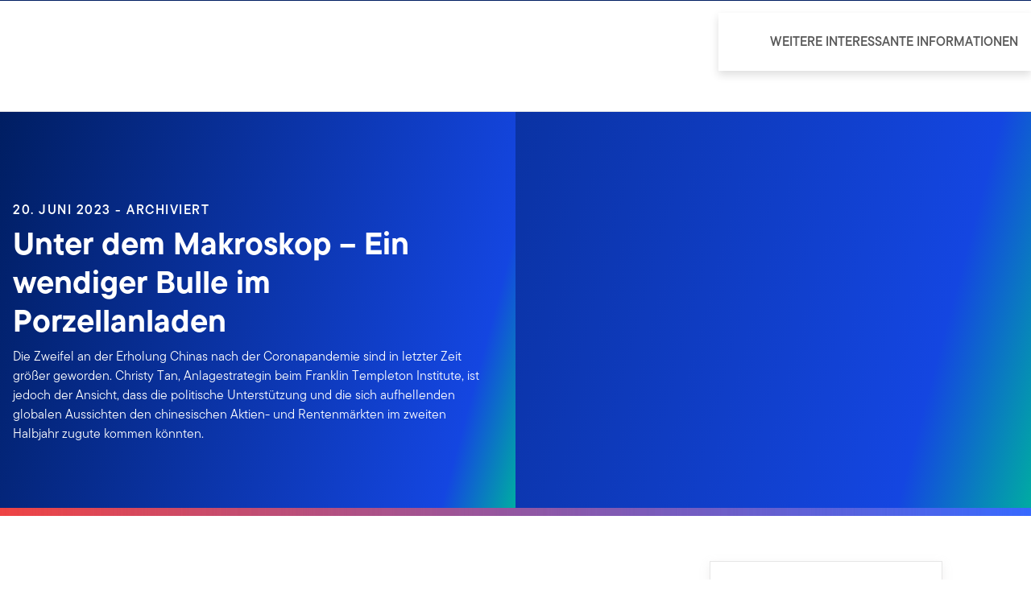

--- FILE ---
content_type: text/html;charset=UTF-8
request_url: https://www.franklintempleton.at/aktuelles/2023/strategist-views/unter-dem-makroskop-ein-wendiger-bulle-im-porzellanladen
body_size: 47668
content:
<!DOCTYPE html><html lang="de-at" class="hydrated"><head><!-- build:release/CHG0229427-SPA-Core-Nov2025-V2F-4:777c12bb81c4b3a8d2180afe423d864af0967c30 --><meta charset="utf-8"><style data-styles="">{visibility:hidden}.hydrated{visibility:inherit}</style><style data-styles="">{visibility:hidden}.hydrated{visibility:inherit}</style><style data-styles="">duet-date-picker{visibility:hidden}.hydrated{visibility:inherit}</style><title>Unter dem Makroskop – Ein wendiger Bulle im Porzellanladen | Franklin Templeton</title><meta name="viewport" content="width=device-width,initial-scale=1"><link rel="shortcut icon" type="image/x-icon" href="binaries/content/gallery/global/franklin-templeton/common/icons/favicon.ico"><link id="default-theme" rel="stylesheet" href="/assets/css/frk-dee.theme.css?v=1.1.114-rc.21"><meta property="og:type" content="website"><meta name="X-UA-Compatible" content="IE=edge"><base href="/"><link href="/styles.87faec179e845685e450.css" rel="stylesheet"><link href="/debug-page-model-style.css" rel="stylesheet"><style>.editMode .no-document{display:none}  .editMode sectionanchorcomponent{display:none}</style><style>.signinSpinner[_ngcontent-pqr-c304]{color:#fff;font-weight:bold}@media screen and (min-width: 64rem){  .hidden{position:absolute;left:-999em;opacity:0}}.skip-to-content-link[_ngcontent-pqr-c304]{position:absolute}.page-container[_ngcontent-pqr-c304]{min-height:calc(100vh - 255px)}.page-container-role-selector__trigger[_ngcontent-pqr-c304]{border:none;padding:0;background:transparent;text-decoration:none;color:var(--header-links);font-family:var(--fonts-small-font-family);margin:-1rem 3.5rem;display:block}.page-container__back-to-top[_ngcontent-pqr-c304]{display:block;position:fixed;right:0;z-index:var(--z-index-highest-3);cursor:pointer;padding-bottom:var(--space-md)}.page-container__back-to-top--mobile-padding[_ngcontent-pqr-c304]{padding-bottom:var(--space-md);padding-right:var(--space-md)}.page-container__back-to-top--scroll-padding[_ngcontent-pqr-c304]{position:sticky;display:flex;place-content:flex-end;transition:all 6s ease;transition-delay:6s}.page-container__back-to-top-button[_ngcontent-pqr-c304]{box-shadow:var(--box-shadow-basic);border-radius:50%;background:var(--back-to-top-bg);color:#fff;padding:6px;border:.375rem solid var(--back-to-top-border)}.page-container__back-to-top-button--extra-padding[_ngcontent-pqr-c304]{margin-bottom:calc(1.75 * var(--space-xl))}.page-container__back-to-top-button--padding-mobile[_ngcontent-pqr-c304]{margin-bottom:calc(4 * var(--space-xl))}.page-container__back-to-top-button[_ngcontent-pqr-c304]:hover{text-decoration:underline}@media (min-width: 48rem){.page-container__back-to-top[_ngcontent-pqr-c304]{padding-bottom:var(--space-xl);padding-right:var(--space-xl)}.page-container__back-to-top-button--extra-padding[_ngcontent-pqr-c304]{margin-bottom:calc(1.75 * var(--space-xl))}.page-container__back-to-top-button--padding-mobile[_ngcontent-pqr-c304]{margin-bottom:calc(4 * var(--space-xl))}}@media (min-width: 75rem){.page-container__back-to-top[_ngcontent-pqr-c304]{padding-bottom:var(--space-lg);padding-right:var(--space-lg)}.page-container__back-to-top-button--extra-padding[_ngcontent-pqr-c304]{margin-bottom:calc(2 * var(--space-md))}.page-container__back-to-top-button--padding-mobile[_ngcontent-pqr-c304]{margin-bottom:calc(2 * var(--space-lg))}}</style><meta name="description" content="Die Zweifel an der Erholung Chinas nach der Coronapandemie sind in letzter Zeit größer geworden. Christy Tan, Anlagestrategin beim Franklin Templeton Institute, ist jedoch der Ansicht, dass die politische Unterstützung und die sich aufhellenden globalen Aussichten den chinesischen Aktien- und Rentenmärkten im zweiten Halbjahr zugute kommen könnten."><meta name="language" content="de-at"><meta property="og:title" content="Unter dem Makroskop – Ein wendiger Bulle im Porzellanladen"><meta property="og:site_name" content="Österreich"><meta property="og:description" content="Die Zweifel an der Erholung Chinas nach der Coronapandemie sind in letzter Zeit größer geworden. Christy Tan, Anlagestrategin beim Franklin Templeton Institute, ist jedoch der Ansicht, dass die politische Unterstützung und die sich aufhellenden globalen Aussichten den chinesischen Aktien- und Rentenmärkten im zweiten Halbjahr zugute kommen könnten."><meta property="og:image" content="https://franklintempletonprod.widen.net/content/x7umdtysjs/jpeg/utm062023-1200x627-socialmedia.jpg"><meta name="twitter:card" content="summary_large_image"><meta name="robots" content="index, follow"><link rel="canonical" href="https://www.franklintempleton.at/aktuelles/2023/strategist-views/unter-dem-makroskop-ein-wendiger-bulle-im-porzellanladen"><style>.sign-in-modal__lang-switch[_ngcontent-pqr-c278]{position:absolute;top:1.875rem;right:4.25rem;z-index:var(--z-index-highest);background:var(--white);border-right:.0625rem solid var(--nav-border)}@media (max-width: 74.99375rem){.sign-in-modal__lang-switch[_ngcontent-pqr-c278]{top:.75rem;right:3rem}}</style><style>.la-ball-8bits[_ngcontent-pqr-c44], .la-ball-8bits[_ngcontent-pqr-c44] > div[_ngcontent-pqr-c44]{position:relative;box-sizing:border-box}.la-ball-8bits[_ngcontent-pqr-c44]{display:block;font-size:0;color:#fff}.la-ball-8bits.la-dark[_ngcontent-pqr-c44]{color:#333}.la-ball-8bits[_ngcontent-pqr-c44] > div[_ngcontent-pqr-c44]{display:inline-block;float:none;background-color:currentColor;border:0 solid}.la-ball-8bits[_ngcontent-pqr-c44]{width:12px;height:12px}.la-ball-8bits[_ngcontent-pqr-c44] > div[_ngcontent-pqr-c44]{position:absolute;top:50%;left:50%;width:4px;height:4px;border-radius:0;opacity:0;transform:translate(100%,100%);-webkit-animation:ball-8bits 1s ease 0s infinite;animation:ball-8bits 1s ease 0s infinite}.la-ball-8bits[_ngcontent-pqr-c44] > div[_ngcontent-pqr-c44]:first-child{-webkit-animation-delay:-.9375s;animation-delay:-.9375s}.la-ball-8bits[_ngcontent-pqr-c44] > div[_ngcontent-pqr-c44]:nth-child(2){-webkit-animation-delay:-.875s;animation-delay:-.875s}.la-ball-8bits[_ngcontent-pqr-c44] > div[_ngcontent-pqr-c44]:nth-child(3){-webkit-animation-delay:-.8125s;animation-delay:-.8125s}.la-ball-8bits[_ngcontent-pqr-c44] > div[_ngcontent-pqr-c44]:nth-child(4){-webkit-animation-delay:-.75s;animation-delay:-.75s}.la-ball-8bits[_ngcontent-pqr-c44] > div[_ngcontent-pqr-c44]:nth-child(5){-webkit-animation-delay:-.6875s;animation-delay:-.6875s}.la-ball-8bits[_ngcontent-pqr-c44] > div[_ngcontent-pqr-c44]:nth-child(6){-webkit-animation-delay:-.625s;animation-delay:-.625s}.la-ball-8bits[_ngcontent-pqr-c44] > div[_ngcontent-pqr-c44]:nth-child(7){-webkit-animation-delay:-.5625s;animation-delay:-.5625s}.la-ball-8bits[_ngcontent-pqr-c44] > div[_ngcontent-pqr-c44]:nth-child(8){-webkit-animation-delay:-.5s;animation-delay:-.5s}.la-ball-8bits[_ngcontent-pqr-c44] > div[_ngcontent-pqr-c44]:nth-child(9){-webkit-animation-delay:-.4375s;animation-delay:-.4375s}.la-ball-8bits[_ngcontent-pqr-c44] > div[_ngcontent-pqr-c44]:nth-child(10){-webkit-animation-delay:-.375s;animation-delay:-.375s}.la-ball-8bits[_ngcontent-pqr-c44] > div[_ngcontent-pqr-c44]:nth-child(11){-webkit-animation-delay:-.3125s;animation-delay:-.3125s}.la-ball-8bits[_ngcontent-pqr-c44] > div[_ngcontent-pqr-c44]:nth-child(12){-webkit-animation-delay:-.25s;animation-delay:-.25s}.la-ball-8bits[_ngcontent-pqr-c44] > div[_ngcontent-pqr-c44]:nth-child(13){-webkit-animation-delay:-.1875s;animation-delay:-.1875s}.la-ball-8bits[_ngcontent-pqr-c44] > div[_ngcontent-pqr-c44]:nth-child(14){-webkit-animation-delay:-.125s;animation-delay:-.125s}.la-ball-8bits[_ngcontent-pqr-c44] > div[_ngcontent-pqr-c44]:nth-child(15){-webkit-animation-delay:-.0625s;animation-delay:-.0625s}.la-ball-8bits[_ngcontent-pqr-c44] > div[_ngcontent-pqr-c44]:nth-child(16){-webkit-animation-delay:0s;animation-delay:0s}.la-ball-8bits[_ngcontent-pqr-c44] > div[_ngcontent-pqr-c44]:first-child{top:-100%;left:0}.la-ball-8bits[_ngcontent-pqr-c44] > div[_ngcontent-pqr-c44]:nth-child(2){top:-100%;left:33.3333333333%}.la-ball-8bits[_ngcontent-pqr-c44] > div[_ngcontent-pqr-c44]:nth-child(3){top:-66.6666666667%;left:66.6666666667%}.la-ball-8bits[_ngcontent-pqr-c44] > div[_ngcontent-pqr-c44]:nth-child(4){top:-33.3333333333%;left:100%}.la-ball-8bits[_ngcontent-pqr-c44] > div[_ngcontent-pqr-c44]:nth-child(5){top:0;left:100%}.la-ball-8bits[_ngcontent-pqr-c44] > div[_ngcontent-pqr-c44]:nth-child(6){top:33.3333333333%;left:100%}.la-ball-8bits[_ngcontent-pqr-c44] > div[_ngcontent-pqr-c44]:nth-child(7){top:66.6666666667%;left:66.6666666667%}.la-ball-8bits[_ngcontent-pqr-c44] > div[_ngcontent-pqr-c44]:nth-child(8){top:100%;left:33.3333333333%}.la-ball-8bits[_ngcontent-pqr-c44] > div[_ngcontent-pqr-c44]:nth-child(9){top:100%;left:0}.la-ball-8bits[_ngcontent-pqr-c44] > div[_ngcontent-pqr-c44]:nth-child(10){top:100%;left:-33.3333333333%}.la-ball-8bits[_ngcontent-pqr-c44] > div[_ngcontent-pqr-c44]:nth-child(11){top:66.6666666667%;left:-66.6666666667%}.la-ball-8bits[_ngcontent-pqr-c44] > div[_ngcontent-pqr-c44]:nth-child(12){top:33.3333333333%;left:-100%}.la-ball-8bits[_ngcontent-pqr-c44] > div[_ngcontent-pqr-c44]:nth-child(13){top:0;left:-100%}.la-ball-8bits[_ngcontent-pqr-c44] > div[_ngcontent-pqr-c44]:nth-child(14){top:-33.3333333333%;left:-100%}.la-ball-8bits[_ngcontent-pqr-c44] > div[_ngcontent-pqr-c44]:nth-child(15){top:-66.6666666667%;left:-66.6666666667%}.la-ball-8bits[_ngcontent-pqr-c44] > div[_ngcontent-pqr-c44]:nth-child(16){top:-100%;left:-33.3333333333%}.la-ball-8bits.la-sm[_ngcontent-pqr-c44]{width:6px;height:6px}.la-ball-8bits.la-sm[_ngcontent-pqr-c44] > div[_ngcontent-pqr-c44]{width:2px;height:2px}.la-ball-8bits.la-2x[_ngcontent-pqr-c44]{width:24px;height:24px}.la-ball-8bits.la-2x[_ngcontent-pqr-c44] > div[_ngcontent-pqr-c44]{width:8px;height:8px}.la-ball-8bits.la-3x[_ngcontent-pqr-c44]{width:36px;height:36px}.la-ball-8bits.la-3x[_ngcontent-pqr-c44] > div[_ngcontent-pqr-c44]{width:12px;height:12px}@-webkit-keyframes ball-8bits{0%{opacity:1}50%{opacity:1}51%{opacity:0}}@keyframes ball-8bits{0%{opacity:1}50%{opacity:1}51%{opacity:0}}.la-ball-atom[_ngcontent-pqr-c44], .la-ball-atom[_ngcontent-pqr-c44] > div[_ngcontent-pqr-c44]{position:relative;box-sizing:border-box}.la-ball-atom[_ngcontent-pqr-c44]{display:block;font-size:0;color:#fff}.la-ball-atom.la-dark[_ngcontent-pqr-c44]{color:#333}.la-ball-atom[_ngcontent-pqr-c44] > div[_ngcontent-pqr-c44]{display:inline-block;float:none;background-color:currentColor;border:0 solid}.la-ball-atom[_ngcontent-pqr-c44]{width:32px;height:32px}.la-ball-atom[_ngcontent-pqr-c44] > div[_ngcontent-pqr-c44]:first-child{position:absolute;top:50%;left:50%;z-index:1;width:60%;height:60%;background:#aaa;border-radius:100%;transform:translate(-50%,-50%);-webkit-animation:ball-atom-shrink 4.5s linear infinite;animation:ball-atom-shrink 4.5s linear infinite}.la-ball-atom[_ngcontent-pqr-c44] > div[_ngcontent-pqr-c44]:not(:first-child){position:absolute;left:0;z-index:0;width:100%;height:100%;background:none;-webkit-animation:ball-atom-zindex 1.5s steps(2) 0s infinite;animation:ball-atom-zindex 1.5s steps(2) 0s infinite}.la-ball-atom[_ngcontent-pqr-c44] > div[_ngcontent-pqr-c44]:not(:first-child):before{position:absolute;top:0;left:0;width:10px;height:10px;margin-top:-5px;margin-left:-5px;content:"";background:currentColor;border-radius:50%;opacity:.75;-webkit-animation:ball-atom-position 1.5s ease 0s infinite,ball-atom-size 1.5s ease 0s infinite;animation:ball-atom-position 1.5s ease 0s infinite,ball-atom-size 1.5s ease 0s infinite}.la-ball-atom[_ngcontent-pqr-c44] > div[_ngcontent-pqr-c44]:nth-child(2){-webkit-animation-delay:.75s;animation-delay:.75s}.la-ball-atom[_ngcontent-pqr-c44] > div[_ngcontent-pqr-c44]:nth-child(2):before{-webkit-animation-delay:0s,-1.125s;animation-delay:0s,-1.125s}.la-ball-atom[_ngcontent-pqr-c44] > div[_ngcontent-pqr-c44]:nth-child(3){transform:rotate(120deg);-webkit-animation-delay:-.25s;animation-delay:-.25s}.la-ball-atom[_ngcontent-pqr-c44] > div[_ngcontent-pqr-c44]:nth-child(3):before{-webkit-animation-delay:-1s,-.75s;animation-delay:-1s,-.75s}.la-ball-atom[_ngcontent-pqr-c44] > div[_ngcontent-pqr-c44]:nth-child(4){transform:rotate(240deg);-webkit-animation-delay:.25s;animation-delay:.25s}.la-ball-atom[_ngcontent-pqr-c44] > div[_ngcontent-pqr-c44]:nth-child(4):before{-webkit-animation-delay:-.5s,-.125s;animation-delay:-.5s,-.125s}.la-ball-atom.la-sm[_ngcontent-pqr-c44]{width:16px;height:16px}.la-ball-atom.la-sm[_ngcontent-pqr-c44] > div[_ngcontent-pqr-c44]:not(:first-child):before{width:4px;height:4px;margin-top:-2px;margin-left:-2px}.la-ball-atom.la-2x[_ngcontent-pqr-c44]{width:64px;height:64px}.la-ball-atom.la-2x[_ngcontent-pqr-c44] > div[_ngcontent-pqr-c44]:not(:first-child):before{width:20px;height:20px;margin-top:-10px;margin-left:-10px}.la-ball-atom.la-3x[_ngcontent-pqr-c44]{width:96px;height:96px}.la-ball-atom.la-3x[_ngcontent-pqr-c44] > div[_ngcontent-pqr-c44]:not(:first-child):before{width:30px;height:30px;margin-top:-15px;margin-left:-15px}@-webkit-keyframes ball-atom-position{50%{top:100%;left:100%}}@keyframes ball-atom-position{50%{top:100%;left:100%}}@-webkit-keyframes ball-atom-size{50%{transform:scale(.5)}}@keyframes ball-atom-size{50%{transform:scale(.5)}}@-webkit-keyframes ball-atom-zindex{50%{z-index:10}}@keyframes ball-atom-zindex{50%{z-index:10}}@-webkit-keyframes ball-atom-shrink{50%{transform:translate(-50%,-50%) scale(.8)}}@keyframes ball-atom-shrink{50%{transform:translate(-50%,-50%) scale(.8)}}.la-ball-beat[_ngcontent-pqr-c44], .la-ball-beat[_ngcontent-pqr-c44] > div[_ngcontent-pqr-c44]{position:relative;box-sizing:border-box}.la-ball-beat[_ngcontent-pqr-c44]{display:block;font-size:0;color:#fff}.la-ball-beat.la-dark[_ngcontent-pqr-c44]{color:#333}.la-ball-beat[_ngcontent-pqr-c44] > div[_ngcontent-pqr-c44]{display:inline-block;float:none;background-color:currentColor;border:0 solid}.la-ball-beat[_ngcontent-pqr-c44]{width:54px;height:18px}.la-ball-beat[_ngcontent-pqr-c44] > div[_ngcontent-pqr-c44]{width:10px;height:10px;margin:4px;border-radius:100%;-webkit-animation:ball-beat .7s linear -.15s infinite;animation:ball-beat .7s linear -.15s infinite}.la-ball-beat[_ngcontent-pqr-c44] > div[_ngcontent-pqr-c44]:nth-child(2n-1){-webkit-animation-delay:-.5s;animation-delay:-.5s}.la-ball-beat.la-sm[_ngcontent-pqr-c44]{width:26px;height:8px}.la-ball-beat.la-sm[_ngcontent-pqr-c44] > div[_ngcontent-pqr-c44]{width:4px;height:4px;margin:2px}.la-ball-beat.la-2x[_ngcontent-pqr-c44]{width:108px;height:36px}.la-ball-beat.la-2x[_ngcontent-pqr-c44] > div[_ngcontent-pqr-c44]{width:20px;height:20px;margin:8px}.la-ball-beat.la-3x[_ngcontent-pqr-c44]{width:162px;height:54px}.la-ball-beat.la-3x[_ngcontent-pqr-c44] > div[_ngcontent-pqr-c44]{width:30px;height:30px;margin:12px}@-webkit-keyframes ball-beat{50%{opacity:.2;transform:scale(.75)}to{opacity:1;transform:scale(1)}}@keyframes ball-beat{50%{opacity:.2;transform:scale(.75)}to{opacity:1;transform:scale(1)}}.la-ball-circus[_ngcontent-pqr-c44], .la-ball-circus[_ngcontent-pqr-c44] > div[_ngcontent-pqr-c44]{position:relative;box-sizing:border-box}.la-ball-circus[_ngcontent-pqr-c44]{display:block;font-size:0;color:#fff}.la-ball-circus.la-dark[_ngcontent-pqr-c44]{color:#333}.la-ball-circus[_ngcontent-pqr-c44] > div[_ngcontent-pqr-c44]{display:inline-block;float:none;background-color:currentColor;border:0 solid}.la-ball-circus[_ngcontent-pqr-c44], .la-ball-circus[_ngcontent-pqr-c44] > div[_ngcontent-pqr-c44]{width:16px;height:16px}.la-ball-circus[_ngcontent-pqr-c44] > div[_ngcontent-pqr-c44]{position:absolute;top:0;left:-100%;display:block;width:100%;height:100%;border-radius:100%;opacity:.5;-webkit-animation:ball-circus-position 2.5s cubic-bezier(.25,0,.75,1) infinite,ball-circus-size 2.5s cubic-bezier(.25,0,.75,1) infinite;animation:ball-circus-position 2.5s cubic-bezier(.25,0,.75,1) infinite,ball-circus-size 2.5s cubic-bezier(.25,0,.75,1) infinite}.la-ball-circus[_ngcontent-pqr-c44] > div[_ngcontent-pqr-c44]:first-child{-webkit-animation-delay:0s,-.5s;animation-delay:0s,-.5s}.la-ball-circus[_ngcontent-pqr-c44] > div[_ngcontent-pqr-c44]:nth-child(2){-webkit-animation-delay:-.5s,-1s;animation-delay:-.5s,-1s}.la-ball-circus[_ngcontent-pqr-c44] > div[_ngcontent-pqr-c44]:nth-child(3){-webkit-animation-delay:-1s,-1.5s;animation-delay:-1s,-1.5s}.la-ball-circus[_ngcontent-pqr-c44] > div[_ngcontent-pqr-c44]:nth-child(4){-webkit-animation-delay:-1.5s,-2s;animation-delay:-1.5s,-2s}.la-ball-circus[_ngcontent-pqr-c44] > div[_ngcontent-pqr-c44]:nth-child(5){-webkit-animation-delay:-2s,-2.5s;animation-delay:-2s,-2.5s}.la-ball-circus.la-sm[_ngcontent-pqr-c44], .la-ball-circus.la-sm[_ngcontent-pqr-c44] > div[_ngcontent-pqr-c44]{width:8px;height:8px}.la-ball-circus.la-2x[_ngcontent-pqr-c44], .la-ball-circus.la-2x[_ngcontent-pqr-c44] > div[_ngcontent-pqr-c44]{width:32px;height:32px}.la-ball-circus.la-3x[_ngcontent-pqr-c44], .la-ball-circus.la-3x[_ngcontent-pqr-c44] > div[_ngcontent-pqr-c44]{width:48px;height:48px}@-webkit-keyframes ball-circus-position{50%{left:100%}}@keyframes ball-circus-position{50%{left:100%}}@-webkit-keyframes ball-circus-size{50%{transform:scale(.3)}}@keyframes ball-circus-size{50%{transform:scale(.3)}}.la-ball-climbing-dot[_ngcontent-pqr-c44], .la-ball-climbing-dot[_ngcontent-pqr-c44] > div[_ngcontent-pqr-c44]{position:relative;box-sizing:border-box}.la-ball-climbing-dot[_ngcontent-pqr-c44]{display:block;font-size:0;color:#fff}.la-ball-climbing-dot.la-dark[_ngcontent-pqr-c44]{color:#333}.la-ball-climbing-dot[_ngcontent-pqr-c44] > div[_ngcontent-pqr-c44]{display:inline-block;float:none;background-color:currentColor;border:0 solid}.la-ball-climbing-dot[_ngcontent-pqr-c44]{width:42px;height:32px}.la-ball-climbing-dot[_ngcontent-pqr-c44] > div[_ngcontent-pqr-c44]:first-child{position:absolute;bottom:32%;left:18%;width:14px;height:14px;border-radius:100%;transform-origin:center bottom;-webkit-animation:ball-climbing-dot-jump .6s ease-in-out infinite;animation:ball-climbing-dot-jump .6s ease-in-out infinite}.la-ball-climbing-dot[_ngcontent-pqr-c44] > div[_ngcontent-pqr-c44]:not(:first-child){position:absolute;top:0;right:0;width:14px;height:2px;border-radius:0;transform:translate(60%);-webkit-animation:ball-climbing-dot-steps 1.8s linear infinite;animation:ball-climbing-dot-steps 1.8s linear infinite}.la-ball-climbing-dot[_ngcontent-pqr-c44] > div[_ngcontent-pqr-c44]:not(:first-child):nth-child(2){-webkit-animation-delay:0ms;animation-delay:0ms}.la-ball-climbing-dot[_ngcontent-pqr-c44] > div[_ngcontent-pqr-c44]:not(:first-child):nth-child(3){-webkit-animation-delay:-.6s;animation-delay:-.6s}.la-ball-climbing-dot[_ngcontent-pqr-c44] > div[_ngcontent-pqr-c44]:not(:first-child):nth-child(4){-webkit-animation-delay:-1.2s;animation-delay:-1.2s}.la-ball-climbing-dot.la-sm[_ngcontent-pqr-c44]{width:20px;height:16px}.la-ball-climbing-dot.la-sm[_ngcontent-pqr-c44] > div[_ngcontent-pqr-c44]:first-child{width:6px;height:6px}.la-ball-climbing-dot.la-sm[_ngcontent-pqr-c44] > div[_ngcontent-pqr-c44]:not(:first-child){width:6px;height:1px}.la-ball-climbing-dot.la-2x[_ngcontent-pqr-c44]{width:84px;height:64px}.la-ball-climbing-dot.la-2x[_ngcontent-pqr-c44] > div[_ngcontent-pqr-c44]:first-child{width:28px;height:28px}.la-ball-climbing-dot.la-2x[_ngcontent-pqr-c44] > div[_ngcontent-pqr-c44]:not(:first-child){width:28px;height:4px}.la-ball-climbing-dot.la-3x[_ngcontent-pqr-c44]{width:126px;height:96px}.la-ball-climbing-dot.la-3x[_ngcontent-pqr-c44] > div[_ngcontent-pqr-c44]:first-child{width:42px;height:42px}.la-ball-climbing-dot.la-3x[_ngcontent-pqr-c44] > div[_ngcontent-pqr-c44]:not(:first-child){width:42px;height:6px}@-webkit-keyframes ball-climbing-dot-jump{0%{transform:scaleY(.7)}20%{transform:scale(.7,1.2)}40%{transform:scale(1)}50%{bottom:125%}46%{transform:scale(1)}80%{transform:scale(.7,1.2)}90%{transform:scale(.7,1.2)}to{transform:scaleY(.7)}}@keyframes ball-climbing-dot-jump{0%{transform:scaleY(.7)}20%{transform:scale(.7,1.2)}40%{transform:scale(1)}50%{bottom:125%}46%{transform:scale(1)}80%{transform:scale(.7,1.2)}90%{transform:scale(.7,1.2)}to{transform:scaleY(.7)}}@-webkit-keyframes ball-climbing-dot-steps{0%{top:0;right:0;opacity:0}50%{opacity:1}to{top:100%;right:100%;opacity:0}}@keyframes ball-climbing-dot-steps{0%{top:0;right:0;opacity:0}50%{opacity:1}to{top:100%;right:100%;opacity:0}}.la-ball-clip-rotate-multiple[_ngcontent-pqr-c44], .la-ball-clip-rotate-multiple[_ngcontent-pqr-c44] > div[_ngcontent-pqr-c44]{position:relative;box-sizing:border-box}.la-ball-clip-rotate-multiple[_ngcontent-pqr-c44]{display:block;font-size:0;color:#fff}.la-ball-clip-rotate-multiple.la-dark[_ngcontent-pqr-c44]{color:#333}.la-ball-clip-rotate-multiple[_ngcontent-pqr-c44] > div[_ngcontent-pqr-c44]{display:inline-block;float:none;background-color:currentColor;border:0 solid}.la-ball-clip-rotate-multiple[_ngcontent-pqr-c44]{width:32px;height:32px}.la-ball-clip-rotate-multiple[_ngcontent-pqr-c44] > div[_ngcontent-pqr-c44]{position:absolute;top:50%;left:50%;background:transparent;border-style:solid;border-width:2px;border-radius:100%;-webkit-animation:ball-clip-rotate-multiple-rotate 1s ease-in-out infinite;animation:ball-clip-rotate-multiple-rotate 1s ease-in-out infinite}.la-ball-clip-rotate-multiple[_ngcontent-pqr-c44] > div[_ngcontent-pqr-c44]:first-child{position:absolute;width:32px;height:32px;border-right-color:transparent;border-left-color:transparent}.la-ball-clip-rotate-multiple[_ngcontent-pqr-c44] > div[_ngcontent-pqr-c44]:last-child{width:16px;height:16px;border-top-color:transparent;border-bottom-color:transparent;-webkit-animation-duration:.5s;animation-duration:.5s;-webkit-animation-direction:reverse;animation-direction:reverse}.la-ball-clip-rotate-multiple.la-sm[_ngcontent-pqr-c44]{width:16px;height:16px}.la-ball-clip-rotate-multiple.la-sm[_ngcontent-pqr-c44] > div[_ngcontent-pqr-c44]{border-width:1px}.la-ball-clip-rotate-multiple.la-sm[_ngcontent-pqr-c44] > div[_ngcontent-pqr-c44]:first-child{width:16px;height:16px}.la-ball-clip-rotate-multiple.la-sm[_ngcontent-pqr-c44] > div[_ngcontent-pqr-c44]:last-child{width:8px;height:8px}.la-ball-clip-rotate-multiple.la-2x[_ngcontent-pqr-c44]{width:64px;height:64px}.la-ball-clip-rotate-multiple.la-2x[_ngcontent-pqr-c44] > div[_ngcontent-pqr-c44]{border-width:4px}.la-ball-clip-rotate-multiple.la-2x[_ngcontent-pqr-c44] > div[_ngcontent-pqr-c44]:first-child{width:64px;height:64px}.la-ball-clip-rotate-multiple.la-2x[_ngcontent-pqr-c44] > div[_ngcontent-pqr-c44]:last-child{width:32px;height:32px}.la-ball-clip-rotate-multiple.la-3x[_ngcontent-pqr-c44]{width:96px;height:96px}.la-ball-clip-rotate-multiple.la-3x[_ngcontent-pqr-c44] > div[_ngcontent-pqr-c44]{border-width:6px}.la-ball-clip-rotate-multiple.la-3x[_ngcontent-pqr-c44] > div[_ngcontent-pqr-c44]:first-child{width:96px;height:96px}.la-ball-clip-rotate-multiple.la-3x[_ngcontent-pqr-c44] > div[_ngcontent-pqr-c44]:last-child{width:48px;height:48px}@-webkit-keyframes ball-clip-rotate-multiple-rotate{0%{transform:translate(-50%,-50%) rotate(0deg)}50%{transform:translate(-50%,-50%) rotate(180deg)}to{transform:translate(-50%,-50%) rotate(1turn)}}@keyframes ball-clip-rotate-multiple-rotate{0%{transform:translate(-50%,-50%) rotate(0deg)}50%{transform:translate(-50%,-50%) rotate(180deg)}to{transform:translate(-50%,-50%) rotate(1turn)}}.la-ball-clip-rotate-pulse[_ngcontent-pqr-c44], .la-ball-clip-rotate-pulse[_ngcontent-pqr-c44] > div[_ngcontent-pqr-c44]{position:relative;box-sizing:border-box}.la-ball-clip-rotate-pulse[_ngcontent-pqr-c44]{display:block;font-size:0;color:#fff}.la-ball-clip-rotate-pulse.la-dark[_ngcontent-pqr-c44]{color:#333}.la-ball-clip-rotate-pulse[_ngcontent-pqr-c44] > div[_ngcontent-pqr-c44]{display:inline-block;float:none;background-color:currentColor;border:0 solid}.la-ball-clip-rotate-pulse[_ngcontent-pqr-c44]{width:32px;height:32px}.la-ball-clip-rotate-pulse[_ngcontent-pqr-c44] > div[_ngcontent-pqr-c44]{position:absolute;top:50%;left:50%;border-radius:100%}.la-ball-clip-rotate-pulse[_ngcontent-pqr-c44] > div[_ngcontent-pqr-c44]:first-child{position:absolute;width:32px;height:32px;background:transparent;border-bottom-style:solid;border-top-style:solid;border-bottom-width:2px;border-top-width:2px;border-right:2px solid transparent;border-left:2px solid transparent;-webkit-animation:ball-clip-rotate-pulse-rotate 1s cubic-bezier(.09,.57,.49,.9) infinite;animation:ball-clip-rotate-pulse-rotate 1s cubic-bezier(.09,.57,.49,.9) infinite}.la-ball-clip-rotate-pulse[_ngcontent-pqr-c44] > div[_ngcontent-pqr-c44]:last-child{width:16px;height:16px;-webkit-animation:ball-clip-rotate-pulse-scale 1s cubic-bezier(.09,.57,.49,.9) infinite;animation:ball-clip-rotate-pulse-scale 1s cubic-bezier(.09,.57,.49,.9) infinite}.la-ball-clip-rotate-pulse.la-sm[_ngcontent-pqr-c44]{width:16px;height:16px}.la-ball-clip-rotate-pulse.la-sm[_ngcontent-pqr-c44] > div[_ngcontent-pqr-c44]:first-child{width:16px;height:16px;border-width:1px}.la-ball-clip-rotate-pulse.la-sm[_ngcontent-pqr-c44] > div[_ngcontent-pqr-c44]:last-child{width:8px;height:8px}.la-ball-clip-rotate-pulse.la-2x[_ngcontent-pqr-c44]{width:64px;height:64px}.la-ball-clip-rotate-pulse.la-2x[_ngcontent-pqr-c44] > div[_ngcontent-pqr-c44]:first-child{width:64px;height:64px;border-width:4px}.la-ball-clip-rotate-pulse.la-2x[_ngcontent-pqr-c44] > div[_ngcontent-pqr-c44]:last-child{width:32px;height:32px}.la-ball-clip-rotate-pulse.la-3x[_ngcontent-pqr-c44]{width:96px;height:96px}.la-ball-clip-rotate-pulse.la-3x[_ngcontent-pqr-c44] > div[_ngcontent-pqr-c44]:first-child{width:96px;height:96px;border-width:6px}.la-ball-clip-rotate-pulse.la-3x[_ngcontent-pqr-c44] > div[_ngcontent-pqr-c44]:last-child{width:48px;height:48px}@-webkit-keyframes ball-clip-rotate-pulse-rotate{0%{transform:translate(-50%,-50%) rotate(0deg)}50%{transform:translate(-50%,-50%) rotate(180deg)}to{transform:translate(-50%,-50%) rotate(1turn)}}@keyframes ball-clip-rotate-pulse-rotate{0%{transform:translate(-50%,-50%) rotate(0deg)}50%{transform:translate(-50%,-50%) rotate(180deg)}to{transform:translate(-50%,-50%) rotate(1turn)}}@-webkit-keyframes ball-clip-rotate-pulse-scale{0%,to{opacity:1;transform:translate(-50%,-50%) scale(1)}30%{opacity:.3;transform:translate(-50%,-50%) scale(.15)}}@keyframes ball-clip-rotate-pulse-scale{0%,to{opacity:1;transform:translate(-50%,-50%) scale(1)}30%{opacity:.3;transform:translate(-50%,-50%) scale(.15)}}.la-ball-clip-rotate[_ngcontent-pqr-c44], .la-ball-clip-rotate[_ngcontent-pqr-c44] > div[_ngcontent-pqr-c44]{position:relative;box-sizing:border-box}.la-ball-clip-rotate[_ngcontent-pqr-c44]{display:block;font-size:0;color:#fff}.la-ball-clip-rotate.la-dark[_ngcontent-pqr-c44]{color:#333}.la-ball-clip-rotate[_ngcontent-pqr-c44] > div[_ngcontent-pqr-c44]{display:inline-block;float:none;background-color:currentColor;border:0 solid}.la-ball-clip-rotate[_ngcontent-pqr-c44]{width:32px;height:32px}.la-ball-clip-rotate[_ngcontent-pqr-c44] > div[_ngcontent-pqr-c44]{width:32px;height:32px;background:transparent;border-width:2px;border-bottom-color:transparent;border-radius:100%;-webkit-animation:ball-clip-rotate .75s linear infinite;animation:ball-clip-rotate .75s linear infinite}.la-ball-clip-rotate.la-sm[_ngcontent-pqr-c44]{width:16px;height:16px}.la-ball-clip-rotate.la-sm[_ngcontent-pqr-c44] > div[_ngcontent-pqr-c44]{width:16px;height:16px;border-width:1px}.la-ball-clip-rotate.la-2x[_ngcontent-pqr-c44]{width:64px;height:64px}.la-ball-clip-rotate.la-2x[_ngcontent-pqr-c44] > div[_ngcontent-pqr-c44]{width:64px;height:64px;border-width:4px}.la-ball-clip-rotate.la-3x[_ngcontent-pqr-c44]{width:96px;height:96px}.la-ball-clip-rotate.la-3x[_ngcontent-pqr-c44] > div[_ngcontent-pqr-c44]{width:96px;height:96px;border-width:6px}@-webkit-keyframes ball-clip-rotate{0%{transform:rotate(0deg)}50%{transform:rotate(180deg)}to{transform:rotate(1turn)}}@keyframes ball-clip-rotate{0%{transform:rotate(0deg)}50%{transform:rotate(180deg)}to{transform:rotate(1turn)}}.la-ball-elastic-dots[_ngcontent-pqr-c44], .la-ball-elastic-dots[_ngcontent-pqr-c44] > div[_ngcontent-pqr-c44]{position:relative;box-sizing:border-box}.la-ball-elastic-dots[_ngcontent-pqr-c44]{display:block;color:#fff}.la-ball-elastic-dots.la-dark[_ngcontent-pqr-c44]{color:#333}.la-ball-elastic-dots[_ngcontent-pqr-c44] > div[_ngcontent-pqr-c44]{float:none;background-color:currentColor;border:0 solid}.la-ball-elastic-dots[_ngcontent-pqr-c44]{width:120px;height:10px;font-size:0;text-align:center}.la-ball-elastic-dots[_ngcontent-pqr-c44] > div[_ngcontent-pqr-c44]{display:inline-block;width:10px;height:10px;white-space:nowrap;border-radius:100%;-webkit-animation:ball-elastic-dots-anim 1s infinite;animation:ball-elastic-dots-anim 1s infinite}.la-ball-elastic-dots.la-sm[_ngcontent-pqr-c44]{width:60px;height:4px}.la-ball-elastic-dots.la-sm[_ngcontent-pqr-c44] > div[_ngcontent-pqr-c44]{width:4px;height:4px}.la-ball-elastic-dots.la-2x[_ngcontent-pqr-c44]{width:240px;height:20px}.la-ball-elastic-dots.la-2x[_ngcontent-pqr-c44] > div[_ngcontent-pqr-c44]{width:20px;height:20px}.la-ball-elastic-dots.la-3x[_ngcontent-pqr-c44]{width:360px;height:30px}.la-ball-elastic-dots.la-3x[_ngcontent-pqr-c44] > div[_ngcontent-pqr-c44]{width:30px;height:30px}@-webkit-keyframes ball-elastic-dots-anim{0%,to{margin:0;transform:scale(1)}50%{margin:0 5%;transform:scale(.65)}}@keyframes ball-elastic-dots-anim{0%,to{margin:0;transform:scale(1)}50%{margin:0 5%;transform:scale(.65)}}.la-ball-fall[_ngcontent-pqr-c44], .la-ball-fall[_ngcontent-pqr-c44] > div[_ngcontent-pqr-c44]{position:relative;box-sizing:border-box}.la-ball-fall[_ngcontent-pqr-c44]{display:block;font-size:0;color:#fff}.la-ball-fall.la-dark[_ngcontent-pqr-c44]{color:#333}.la-ball-fall[_ngcontent-pqr-c44] > div[_ngcontent-pqr-c44]{display:inline-block;float:none;background-color:currentColor;border:0 solid}.la-ball-fall[_ngcontent-pqr-c44]{width:54px;height:18px}.la-ball-fall[_ngcontent-pqr-c44] > div[_ngcontent-pqr-c44]{width:10px;height:10px;margin:4px;border-radius:100%;opacity:0;-webkit-animation:ball-fall 1s ease-in-out infinite;animation:ball-fall 1s ease-in-out infinite}.la-ball-fall[_ngcontent-pqr-c44] > div[_ngcontent-pqr-c44]:first-child{-webkit-animation-delay:-.2s;animation-delay:-.2s}.la-ball-fall[_ngcontent-pqr-c44] > div[_ngcontent-pqr-c44]:nth-child(2){-webkit-animation-delay:-.1s;animation-delay:-.1s}.la-ball-fall[_ngcontent-pqr-c44] > div[_ngcontent-pqr-c44]:nth-child(3){-webkit-animation-delay:0ms;animation-delay:0ms}.la-ball-fall.la-sm[_ngcontent-pqr-c44]{width:26px;height:8px}.la-ball-fall.la-sm[_ngcontent-pqr-c44] > div[_ngcontent-pqr-c44]{width:4px;height:4px;margin:2px}.la-ball-fall.la-2x[_ngcontent-pqr-c44]{width:108px;height:36px}.la-ball-fall.la-2x[_ngcontent-pqr-c44] > div[_ngcontent-pqr-c44]{width:20px;height:20px;margin:8px}.la-ball-fall.la-3x[_ngcontent-pqr-c44]{width:162px;height:54px}.la-ball-fall.la-3x[_ngcontent-pqr-c44] > div[_ngcontent-pqr-c44]{width:30px;height:30px;margin:12px}@-webkit-keyframes ball-fall{0%{opacity:0;transform:translateY(-145%)}10%{opacity:.5}20%{opacity:1;transform:translateY(0)}80%{opacity:1;transform:translateY(0)}90%{opacity:.5}to{opacity:0;transform:translateY(145%)}}@keyframes ball-fall{0%{opacity:0;transform:translateY(-145%)}10%{opacity:.5}20%{opacity:1;transform:translateY(0)}80%{opacity:1;transform:translateY(0)}90%{opacity:.5}to{opacity:0;transform:translateY(145%)}}.la-ball-fussion[_ngcontent-pqr-c44], .la-ball-fussion[_ngcontent-pqr-c44] > div[_ngcontent-pqr-c44]{position:relative;box-sizing:border-box}.la-ball-fussion[_ngcontent-pqr-c44]{display:block;font-size:0;color:#fff}.la-ball-fussion.la-dark[_ngcontent-pqr-c44]{color:#333}.la-ball-fussion[_ngcontent-pqr-c44] > div[_ngcontent-pqr-c44]{display:inline-block;float:none;background-color:currentColor;border:0 solid}.la-ball-fussion[_ngcontent-pqr-c44]{width:8px;height:8px}.la-ball-fussion[_ngcontent-pqr-c44] > div[_ngcontent-pqr-c44]{position:absolute;width:12px;height:12px;border-radius:100%;transform:translate(-50%,-50%);-webkit-animation:ball-fussion-ball1 1s ease 0s infinite;animation:ball-fussion-ball1 1s ease 0s infinite}.la-ball-fussion[_ngcontent-pqr-c44] > div[_ngcontent-pqr-c44]:first-child{top:0;left:50%;z-index:1}.la-ball-fussion[_ngcontent-pqr-c44] > div[_ngcontent-pqr-c44]:nth-child(2){top:50%;left:100%;z-index:2;-webkit-animation-name:ball-fussion-ball2;animation-name:ball-fussion-ball2}.la-ball-fussion[_ngcontent-pqr-c44] > div[_ngcontent-pqr-c44]:nth-child(3){top:100%;left:50%;z-index:1;-webkit-animation-name:ball-fussion-ball3;animation-name:ball-fussion-ball3}.la-ball-fussion[_ngcontent-pqr-c44] > div[_ngcontent-pqr-c44]:nth-child(4){top:50%;left:0;z-index:2;-webkit-animation-name:ball-fussion-ball4;animation-name:ball-fussion-ball4}.la-ball-fussion.la-sm[_ngcontent-pqr-c44]{width:4px;height:4px}.la-ball-fussion.la-sm[_ngcontent-pqr-c44] > div[_ngcontent-pqr-c44]{width:6px;height:6px}.la-ball-fussion.la-2x[_ngcontent-pqr-c44]{width:16px;height:16px}.la-ball-fussion.la-2x[_ngcontent-pqr-c44] > div[_ngcontent-pqr-c44], .la-ball-fussion.la-3x[_ngcontent-pqr-c44]{width:24px;height:24px}.la-ball-fussion.la-3x[_ngcontent-pqr-c44] > div[_ngcontent-pqr-c44]{width:36px;height:36px}@-webkit-keyframes ball-fussion-ball1{0%{opacity:.35}50%{top:-100%;left:200%;opacity:1}to{top:50%;left:100%;z-index:2;opacity:.35}}@keyframes ball-fussion-ball1{0%{opacity:.35}50%{top:-100%;left:200%;opacity:1}to{top:50%;left:100%;z-index:2;opacity:.35}}@-webkit-keyframes ball-fussion-ball2{0%{opacity:.35}50%{top:200%;left:200%;opacity:1}to{top:100%;left:50%;z-index:1;opacity:.35}}@keyframes ball-fussion-ball2{0%{opacity:.35}50%{top:200%;left:200%;opacity:1}to{top:100%;left:50%;z-index:1;opacity:.35}}@-webkit-keyframes ball-fussion-ball3{0%{opacity:.35}50%{top:200%;left:-100%;opacity:1}to{top:50%;left:0;z-index:2;opacity:.35}}@keyframes ball-fussion-ball3{0%{opacity:.35}50%{top:200%;left:-100%;opacity:1}to{top:50%;left:0;z-index:2;opacity:.35}}@-webkit-keyframes ball-fussion-ball4{0%{opacity:.35}50%{top:-100%;left:-100%;opacity:1}to{top:0;left:50%;z-index:1;opacity:.35}}@keyframes ball-fussion-ball4{0%{opacity:.35}50%{top:-100%;left:-100%;opacity:1}to{top:0;left:50%;z-index:1;opacity:.35}}.la-ball-grid-beat[_ngcontent-pqr-c44], .la-ball-grid-beat[_ngcontent-pqr-c44] > div[_ngcontent-pqr-c44]{position:relative;box-sizing:border-box}.la-ball-grid-beat[_ngcontent-pqr-c44]{display:block;font-size:0;color:#fff}.la-ball-grid-beat.la-dark[_ngcontent-pqr-c44]{color:#333}.la-ball-grid-beat[_ngcontent-pqr-c44] > div[_ngcontent-pqr-c44]{display:inline-block;float:none;background-color:currentColor;border:0 solid}.la-ball-grid-beat[_ngcontent-pqr-c44]{width:36px;height:36px}.la-ball-grid-beat[_ngcontent-pqr-c44] > div[_ngcontent-pqr-c44]{width:8px;height:8px;margin:2px;border-radius:100%;-webkit-animation-name:ball-grid-beat;animation-name:ball-grid-beat;-webkit-animation-iteration-count:infinite;animation-iteration-count:infinite}.la-ball-grid-beat[_ngcontent-pqr-c44] > div[_ngcontent-pqr-c44]:first-child{-webkit-animation-duration:.65s;animation-duration:.65s;-webkit-animation-delay:.03s;animation-delay:.03s}.la-ball-grid-beat[_ngcontent-pqr-c44] > div[_ngcontent-pqr-c44]:nth-child(2){-webkit-animation-duration:1.02s;animation-duration:1.02s;-webkit-animation-delay:.09s;animation-delay:.09s}.la-ball-grid-beat[_ngcontent-pqr-c44] > div[_ngcontent-pqr-c44]:nth-child(3){-webkit-animation-duration:1.06s;animation-duration:1.06s;-webkit-animation-delay:-.69s;animation-delay:-.69s}.la-ball-grid-beat[_ngcontent-pqr-c44] > div[_ngcontent-pqr-c44]:nth-child(4){-webkit-animation-duration:1.5s;animation-duration:1.5s;-webkit-animation-delay:-.41s;animation-delay:-.41s}.la-ball-grid-beat[_ngcontent-pqr-c44] > div[_ngcontent-pqr-c44]:nth-child(5){-webkit-animation-duration:1.6s;animation-duration:1.6s;-webkit-animation-delay:.04s;animation-delay:.04s}.la-ball-grid-beat[_ngcontent-pqr-c44] > div[_ngcontent-pqr-c44]:nth-child(6){-webkit-animation-duration:.84s;animation-duration:.84s;-webkit-animation-delay:.07s;animation-delay:.07s}.la-ball-grid-beat[_ngcontent-pqr-c44] > div[_ngcontent-pqr-c44]:nth-child(7){-webkit-animation-duration:.68s;animation-duration:.68s;-webkit-animation-delay:-.66s;animation-delay:-.66s}.la-ball-grid-beat[_ngcontent-pqr-c44] > div[_ngcontent-pqr-c44]:nth-child(8){-webkit-animation-duration:.93s;animation-duration:.93s;-webkit-animation-delay:-.76s;animation-delay:-.76s}.la-ball-grid-beat[_ngcontent-pqr-c44] > div[_ngcontent-pqr-c44]:nth-child(9){-webkit-animation-duration:1.24s;animation-duration:1.24s;-webkit-animation-delay:-.76s;animation-delay:-.76s}.la-ball-grid-beat.la-sm[_ngcontent-pqr-c44]{width:18px;height:18px}.la-ball-grid-beat.la-sm[_ngcontent-pqr-c44] > div[_ngcontent-pqr-c44]{width:4px;height:4px;margin:1px}.la-ball-grid-beat.la-2x[_ngcontent-pqr-c44]{width:72px;height:72px}.la-ball-grid-beat.la-2x[_ngcontent-pqr-c44] > div[_ngcontent-pqr-c44]{width:16px;height:16px;margin:4px}.la-ball-grid-beat.la-3x[_ngcontent-pqr-c44]{width:108px;height:108px}.la-ball-grid-beat.la-3x[_ngcontent-pqr-c44] > div[_ngcontent-pqr-c44]{width:24px;height:24px;margin:6px}@-webkit-keyframes ball-grid-beat{0%{opacity:1}50%{opacity:.35}to{opacity:1}}@keyframes ball-grid-beat{0%{opacity:1}50%{opacity:.35}to{opacity:1}}.la-ball-grid-pulse[_ngcontent-pqr-c44], .la-ball-grid-pulse[_ngcontent-pqr-c44] > div[_ngcontent-pqr-c44]{position:relative;box-sizing:border-box}.la-ball-grid-pulse[_ngcontent-pqr-c44]{display:block;font-size:0;color:#fff}.la-ball-grid-pulse.la-dark[_ngcontent-pqr-c44]{color:#333}.la-ball-grid-pulse[_ngcontent-pqr-c44] > div[_ngcontent-pqr-c44]{display:inline-block;float:none;background-color:currentColor;border:0 solid}.la-ball-grid-pulse[_ngcontent-pqr-c44]{width:36px;height:36px}.la-ball-grid-pulse[_ngcontent-pqr-c44] > div[_ngcontent-pqr-c44]{width:8px;height:8px;margin:2px;border-radius:100%;-webkit-animation-name:ball-grid-pulse;animation-name:ball-grid-pulse;-webkit-animation-iteration-count:infinite;animation-iteration-count:infinite}.la-ball-grid-pulse[_ngcontent-pqr-c44] > div[_ngcontent-pqr-c44]:first-child{-webkit-animation-duration:.65s;animation-duration:.65s;-webkit-animation-delay:.03s;animation-delay:.03s}.la-ball-grid-pulse[_ngcontent-pqr-c44] > div[_ngcontent-pqr-c44]:nth-child(2){-webkit-animation-duration:1.02s;animation-duration:1.02s;-webkit-animation-delay:.09s;animation-delay:.09s}.la-ball-grid-pulse[_ngcontent-pqr-c44] > div[_ngcontent-pqr-c44]:nth-child(3){-webkit-animation-duration:1.06s;animation-duration:1.06s;-webkit-animation-delay:-.69s;animation-delay:-.69s}.la-ball-grid-pulse[_ngcontent-pqr-c44] > div[_ngcontent-pqr-c44]:nth-child(4){-webkit-animation-duration:1.5s;animation-duration:1.5s;-webkit-animation-delay:-.41s;animation-delay:-.41s}.la-ball-grid-pulse[_ngcontent-pqr-c44] > div[_ngcontent-pqr-c44]:nth-child(5){-webkit-animation-duration:1.6s;animation-duration:1.6s;-webkit-animation-delay:.04s;animation-delay:.04s}.la-ball-grid-pulse[_ngcontent-pqr-c44] > div[_ngcontent-pqr-c44]:nth-child(6){-webkit-animation-duration:.84s;animation-duration:.84s;-webkit-animation-delay:.07s;animation-delay:.07s}.la-ball-grid-pulse[_ngcontent-pqr-c44] > div[_ngcontent-pqr-c44]:nth-child(7){-webkit-animation-duration:.68s;animation-duration:.68s;-webkit-animation-delay:-.66s;animation-delay:-.66s}.la-ball-grid-pulse[_ngcontent-pqr-c44] > div[_ngcontent-pqr-c44]:nth-child(8){-webkit-animation-duration:.93s;animation-duration:.93s;-webkit-animation-delay:-.76s;animation-delay:-.76s}.la-ball-grid-pulse[_ngcontent-pqr-c44] > div[_ngcontent-pqr-c44]:nth-child(9){-webkit-animation-duration:1.24s;animation-duration:1.24s;-webkit-animation-delay:-.76s;animation-delay:-.76s}.la-ball-grid-pulse.la-sm[_ngcontent-pqr-c44]{width:18px;height:18px}.la-ball-grid-pulse.la-sm[_ngcontent-pqr-c44] > div[_ngcontent-pqr-c44]{width:4px;height:4px;margin:1px}.la-ball-grid-pulse.la-2x[_ngcontent-pqr-c44]{width:72px;height:72px}.la-ball-grid-pulse.la-2x[_ngcontent-pqr-c44] > div[_ngcontent-pqr-c44]{width:16px;height:16px;margin:4px}.la-ball-grid-pulse.la-3x[_ngcontent-pqr-c44]{width:108px;height:108px}.la-ball-grid-pulse.la-3x[_ngcontent-pqr-c44] > div[_ngcontent-pqr-c44]{width:24px;height:24px;margin:6px}@-webkit-keyframes ball-grid-pulse{0%{opacity:1;transform:scale(1)}50%{opacity:.35;transform:scale(.45)}to{opacity:1;transform:scale(1)}}@keyframes ball-grid-pulse{0%{opacity:1;transform:scale(1)}50%{opacity:.35;transform:scale(.45)}to{opacity:1;transform:scale(1)}}.la-ball-newton-cradle[_ngcontent-pqr-c44], .la-ball-newton-cradle[_ngcontent-pqr-c44] > div[_ngcontent-pqr-c44]{position:relative;box-sizing:border-box}.la-ball-newton-cradle[_ngcontent-pqr-c44]{display:block;font-size:0;color:#fff}.la-ball-newton-cradle.la-dark[_ngcontent-pqr-c44]{color:#333}.la-ball-newton-cradle[_ngcontent-pqr-c44] > div[_ngcontent-pqr-c44]{display:inline-block;float:none;background-color:currentColor;border:0 solid}.la-ball-newton-cradle[_ngcontent-pqr-c44]{width:40px;height:10px}.la-ball-newton-cradle[_ngcontent-pqr-c44] > div[_ngcontent-pqr-c44]{width:10px;height:10px;border-radius:100%}.la-ball-newton-cradle[_ngcontent-pqr-c44] > div[_ngcontent-pqr-c44]:first-child{transform:translateX(0);-webkit-animation:ball-newton-cradle-left 1s ease-out 0s infinite;animation:ball-newton-cradle-left 1s ease-out 0s infinite}.la-ball-newton-cradle[_ngcontent-pqr-c44] > div[_ngcontent-pqr-c44]:last-child{transform:translateX(0);-webkit-animation:ball-newton-cradle-right 1s ease-out 0s infinite;animation:ball-newton-cradle-right 1s ease-out 0s infinite}.la-ball-newton-cradle.la-sm[_ngcontent-pqr-c44]{width:20px;height:4px}.la-ball-newton-cradle.la-sm[_ngcontent-pqr-c44] > div[_ngcontent-pqr-c44]{width:4px;height:4px}.la-ball-newton-cradle.la-2x[_ngcontent-pqr-c44]{width:80px;height:20px}.la-ball-newton-cradle.la-2x[_ngcontent-pqr-c44] > div[_ngcontent-pqr-c44]{width:20px;height:20px}.la-ball-newton-cradle.la-3x[_ngcontent-pqr-c44]{width:120px;height:30px}.la-ball-newton-cradle.la-3x[_ngcontent-pqr-c44] > div[_ngcontent-pqr-c44]{width:30px;height:30px}@-webkit-keyframes ball-newton-cradle-left{25%{transform:translateX(-100%);-webkit-animation-timing-function:ease-in;animation-timing-function:ease-in}50%{transform:translateX(0)}}@keyframes ball-newton-cradle-left{25%{transform:translateX(-100%);-webkit-animation-timing-function:ease-in;animation-timing-function:ease-in}50%{transform:translateX(0)}}@-webkit-keyframes ball-newton-cradle-right{50%{transform:translateX(0)}75%{transform:translateX(100%);-webkit-animation-timing-function:ease-in;animation-timing-function:ease-in}to{transform:translateX(0)}}@keyframes ball-newton-cradle-right{50%{transform:translateX(0)}75%{transform:translateX(100%);-webkit-animation-timing-function:ease-in;animation-timing-function:ease-in}to{transform:translateX(0)}}.la-ball-pulse-rise[_ngcontent-pqr-c44], .la-ball-pulse-rise[_ngcontent-pqr-c44] > div[_ngcontent-pqr-c44]{position:relative;box-sizing:border-box}.la-ball-pulse-rise[_ngcontent-pqr-c44]{display:block;font-size:0;color:#fff}.la-ball-pulse-rise.la-dark[_ngcontent-pqr-c44]{color:#333}.la-ball-pulse-rise[_ngcontent-pqr-c44] > div[_ngcontent-pqr-c44]{display:inline-block;float:none;background-color:currentColor;border:0 solid}.la-ball-pulse-rise[_ngcontent-pqr-c44]{width:70px;height:14px}.la-ball-pulse-rise[_ngcontent-pqr-c44] > div[_ngcontent-pqr-c44]{width:10px;height:10px;margin:2px;border-radius:100%;-webkit-animation:ball-pulse-rise-even 1s cubic-bezier(.15,.36,.9,.6) 0s infinite;animation:ball-pulse-rise-even 1s cubic-bezier(.15,.36,.9,.6) 0s infinite}.la-ball-pulse-rise[_ngcontent-pqr-c44] > div[_ngcontent-pqr-c44]:nth-child(2n-1){-webkit-animation-name:ball-pulse-rise-odd;animation-name:ball-pulse-rise-odd}.la-ball-pulse-rise.la-sm[_ngcontent-pqr-c44]{width:34px;height:6px}.la-ball-pulse-rise.la-sm[_ngcontent-pqr-c44] > div[_ngcontent-pqr-c44]{width:4px;height:4px;margin:1px}.la-ball-pulse-rise.la-2x[_ngcontent-pqr-c44]{width:140px;height:28px}.la-ball-pulse-rise.la-2x[_ngcontent-pqr-c44] > div[_ngcontent-pqr-c44]{width:20px;height:20px;margin:4px}.la-ball-pulse-rise.la-3x[_ngcontent-pqr-c44]{width:210px;height:42px}.la-ball-pulse-rise.la-3x[_ngcontent-pqr-c44] > div[_ngcontent-pqr-c44]{width:30px;height:30px;margin:6px}@-webkit-keyframes ball-pulse-rise-even{0%{opacity:1;transform:scale(1.1)}25%{transform:translateY(-200%)}50%{opacity:.35;transform:scale(.3)}75%{transform:translateY(200%)}to{opacity:1;transform:translateY(0);transform:scale(1)}}@keyframes ball-pulse-rise-even{0%{opacity:1;transform:scale(1.1)}25%{transform:translateY(-200%)}50%{opacity:.35;transform:scale(.3)}75%{transform:translateY(200%)}to{opacity:1;transform:translateY(0);transform:scale(1)}}@-webkit-keyframes ball-pulse-rise-odd{0%{opacity:.35;transform:scale(.4)}25%{transform:translateY(200%)}50%{opacity:1;transform:scale(1.1)}75%{transform:translateY(-200%)}to{opacity:.35;transform:translateY(0);transform:scale(.75)}}@keyframes ball-pulse-rise-odd{0%{opacity:.35;transform:scale(.4)}25%{transform:translateY(200%)}50%{opacity:1;transform:scale(1.1)}75%{transform:translateY(-200%)}to{opacity:.35;transform:translateY(0);transform:scale(.75)}}.la-ball-pulse-sync[_ngcontent-pqr-c44], .la-ball-pulse-sync[_ngcontent-pqr-c44] > div[_ngcontent-pqr-c44]{position:relative;box-sizing:border-box}.la-ball-pulse-sync[_ngcontent-pqr-c44]{display:block;font-size:0;color:#fff}.la-ball-pulse-sync.la-dark[_ngcontent-pqr-c44]{color:#333}.la-ball-pulse-sync[_ngcontent-pqr-c44] > div[_ngcontent-pqr-c44]{display:inline-block;float:none;background-color:currentColor;border:0 solid}.la-ball-pulse-sync[_ngcontent-pqr-c44]{width:54px;height:18px}.la-ball-pulse-sync[_ngcontent-pqr-c44] > div[_ngcontent-pqr-c44]{width:10px;height:10px;margin:4px;border-radius:100%;-webkit-animation:ball-pulse-sync .6s ease-in-out infinite;animation:ball-pulse-sync .6s ease-in-out infinite}.la-ball-pulse-sync[_ngcontent-pqr-c44] > div[_ngcontent-pqr-c44]:first-child{-webkit-animation-delay:-.14s;animation-delay:-.14s}.la-ball-pulse-sync[_ngcontent-pqr-c44] > div[_ngcontent-pqr-c44]:nth-child(2){-webkit-animation-delay:-.07s;animation-delay:-.07s}.la-ball-pulse-sync[_ngcontent-pqr-c44] > div[_ngcontent-pqr-c44]:nth-child(3){-webkit-animation-delay:0s;animation-delay:0s}.la-ball-pulse-sync.la-sm[_ngcontent-pqr-c44]{width:26px;height:8px}.la-ball-pulse-sync.la-sm[_ngcontent-pqr-c44] > div[_ngcontent-pqr-c44]{width:4px;height:4px;margin:2px}.la-ball-pulse-sync.la-2x[_ngcontent-pqr-c44]{width:108px;height:36px}.la-ball-pulse-sync.la-2x[_ngcontent-pqr-c44] > div[_ngcontent-pqr-c44]{width:20px;height:20px;margin:8px}.la-ball-pulse-sync.la-3x[_ngcontent-pqr-c44]{width:162px;height:54px}.la-ball-pulse-sync.la-3x[_ngcontent-pqr-c44] > div[_ngcontent-pqr-c44]{width:30px;height:30px;margin:12px}@-webkit-keyframes ball-pulse-sync{33%{transform:translateY(100%)}66%{transform:translateY(-100%)}to{transform:translateY(0)}}@keyframes ball-pulse-sync{33%{transform:translateY(100%)}66%{transform:translateY(-100%)}to{transform:translateY(0)}}.la-ball-pulse[_ngcontent-pqr-c44], .la-ball-pulse[_ngcontent-pqr-c44] > div[_ngcontent-pqr-c44]{position:relative;box-sizing:border-box}.la-ball-pulse[_ngcontent-pqr-c44]{display:block;font-size:0;color:#fff}.la-ball-pulse.la-dark[_ngcontent-pqr-c44]{color:#333}.la-ball-pulse[_ngcontent-pqr-c44] > div[_ngcontent-pqr-c44]{display:inline-block;float:none;background-color:currentColor;border:0 solid}.la-ball-pulse[_ngcontent-pqr-c44]{width:54px;height:18px}.la-ball-pulse[_ngcontent-pqr-c44] > div[_ngcontent-pqr-c44]:first-child{-webkit-animation-delay:-.2s;animation-delay:-.2s}.la-ball-pulse[_ngcontent-pqr-c44] > div[_ngcontent-pqr-c44]:nth-child(2){-webkit-animation-delay:-.1s;animation-delay:-.1s}.la-ball-pulse[_ngcontent-pqr-c44] > div[_ngcontent-pqr-c44]:nth-child(3){-webkit-animation-delay:0ms;animation-delay:0ms}.la-ball-pulse[_ngcontent-pqr-c44] > div[_ngcontent-pqr-c44]{width:10px;height:10px;margin:4px;border-radius:100%;-webkit-animation:ball-pulse 1s ease infinite;animation:ball-pulse 1s ease infinite}.la-ball-pulse.la-sm[_ngcontent-pqr-c44]{width:26px;height:8px}.la-ball-pulse.la-sm[_ngcontent-pqr-c44] > div[_ngcontent-pqr-c44]{width:4px;height:4px;margin:2px}.la-ball-pulse.la-2x[_ngcontent-pqr-c44]{width:108px;height:36px}.la-ball-pulse.la-2x[_ngcontent-pqr-c44] > div[_ngcontent-pqr-c44]{width:20px;height:20px;margin:8px}.la-ball-pulse.la-3x[_ngcontent-pqr-c44]{width:162px;height:54px}.la-ball-pulse.la-3x[_ngcontent-pqr-c44] > div[_ngcontent-pqr-c44]{width:30px;height:30px;margin:12px}@-webkit-keyframes ball-pulse{0%,60%,to{opacity:1;transform:scale(1)}30%{opacity:.1;transform:scale(.01)}}@keyframes ball-pulse{0%,60%,to{opacity:1;transform:scale(1)}30%{opacity:.1;transform:scale(.01)}}.la-ball-rotate[_ngcontent-pqr-c44], .la-ball-rotate[_ngcontent-pqr-c44] > div[_ngcontent-pqr-c44]{position:relative;box-sizing:border-box}.la-ball-rotate[_ngcontent-pqr-c44]{display:block;font-size:0;color:#fff}.la-ball-rotate.la-dark[_ngcontent-pqr-c44]{color:#333}.la-ball-rotate[_ngcontent-pqr-c44] > div[_ngcontent-pqr-c44]{display:inline-block;float:none;background-color:currentColor;border:0 solid}.la-ball-rotate[_ngcontent-pqr-c44], .la-ball-rotate[_ngcontent-pqr-c44] > div[_ngcontent-pqr-c44]{width:10px;height:10px}.la-ball-rotate[_ngcontent-pqr-c44] > div[_ngcontent-pqr-c44]{border-radius:100%;-webkit-animation:ball-rotate-animation 1s cubic-bezier(.7,-.13,.22,.86) infinite;animation:ball-rotate-animation 1s cubic-bezier(.7,-.13,.22,.86) infinite}.la-ball-rotate[_ngcontent-pqr-c44] > div[_ngcontent-pqr-c44]:after, .la-ball-rotate[_ngcontent-pqr-c44] > div[_ngcontent-pqr-c44]:before{position:absolute;width:inherit;height:inherit;margin:inherit;content:"";background:currentColor;border-radius:inherit;opacity:.8}.la-ball-rotate[_ngcontent-pqr-c44] > div[_ngcontent-pqr-c44]:before{top:0;left:-150%}.la-ball-rotate[_ngcontent-pqr-c44] > div[_ngcontent-pqr-c44]:after{top:0;left:150%}.la-ball-rotate.la-sm[_ngcontent-pqr-c44], .la-ball-rotate.la-sm[_ngcontent-pqr-c44] > div[_ngcontent-pqr-c44]{width:4px;height:4px}.la-ball-rotate.la-2x[_ngcontent-pqr-c44], .la-ball-rotate.la-2x[_ngcontent-pqr-c44] > div[_ngcontent-pqr-c44]{width:20px;height:20px}.la-ball-rotate.la-3x[_ngcontent-pqr-c44], .la-ball-rotate.la-3x[_ngcontent-pqr-c44] > div[_ngcontent-pqr-c44]{width:30px;height:30px}@-webkit-keyframes ball-rotate-animation{0%{transform:rotate(0deg)}50%{transform:rotate(180deg)}to{transform:rotate(1turn)}}@keyframes ball-rotate-animation{0%{transform:rotate(0deg)}50%{transform:rotate(180deg)}to{transform:rotate(1turn)}}.la-ball-running-dots[_ngcontent-pqr-c44], .la-ball-running-dots[_ngcontent-pqr-c44] > div[_ngcontent-pqr-c44]{position:relative;box-sizing:border-box}.la-ball-running-dots[_ngcontent-pqr-c44]{display:block;font-size:0;color:#fff}.la-ball-running-dots.la-dark[_ngcontent-pqr-c44]{color:#333}.la-ball-running-dots[_ngcontent-pqr-c44] > div[_ngcontent-pqr-c44]{display:inline-block;float:none;background-color:currentColor;border:0 solid}.la-ball-running-dots[_ngcontent-pqr-c44]{width:10px;height:10px}.la-ball-running-dots[_ngcontent-pqr-c44] > div[_ngcontent-pqr-c44]{position:absolute;width:10px;height:10px;margin-left:-25px;border-radius:100%;-webkit-animation:ball-running-dots-animate 2s linear infinite;animation:ball-running-dots-animate 2s linear infinite}.la-ball-running-dots[_ngcontent-pqr-c44] > div[_ngcontent-pqr-c44]:first-child{-webkit-animation-delay:0s;animation-delay:0s}.la-ball-running-dots[_ngcontent-pqr-c44] > div[_ngcontent-pqr-c44]:nth-child(2){-webkit-animation-delay:-.4s;animation-delay:-.4s}.la-ball-running-dots[_ngcontent-pqr-c44] > div[_ngcontent-pqr-c44]:nth-child(3){-webkit-animation-delay:-.8s;animation-delay:-.8s}.la-ball-running-dots[_ngcontent-pqr-c44] > div[_ngcontent-pqr-c44]:nth-child(4){-webkit-animation-delay:-1.2s;animation-delay:-1.2s}.la-ball-running-dots[_ngcontent-pqr-c44] > div[_ngcontent-pqr-c44]:nth-child(5){-webkit-animation-delay:-1.6s;animation-delay:-1.6s}.la-ball-running-dots[_ngcontent-pqr-c44] > div[_ngcontent-pqr-c44]:nth-child(6){-webkit-animation-delay:-2s;animation-delay:-2s}.la-ball-running-dots[_ngcontent-pqr-c44] > div[_ngcontent-pqr-c44]:nth-child(7){-webkit-animation-delay:-2.4s;animation-delay:-2.4s}.la-ball-running-dots[_ngcontent-pqr-c44] > div[_ngcontent-pqr-c44]:nth-child(8){-webkit-animation-delay:-2.8s;animation-delay:-2.8s}.la-ball-running-dots[_ngcontent-pqr-c44] > div[_ngcontent-pqr-c44]:nth-child(9){-webkit-animation-delay:-3.2s;animation-delay:-3.2s}.la-ball-running-dots[_ngcontent-pqr-c44] > div[_ngcontent-pqr-c44]:nth-child(10){-webkit-animation-delay:-3.6s;animation-delay:-3.6s}.la-ball-running-dots.la-sm[_ngcontent-pqr-c44]{width:4px;height:4px}.la-ball-running-dots.la-sm[_ngcontent-pqr-c44] > div[_ngcontent-pqr-c44]{width:4px;height:4px;margin-left:-12px}.la-ball-running-dots.la-2x[_ngcontent-pqr-c44]{width:20px;height:20px}.la-ball-running-dots.la-2x[_ngcontent-pqr-c44] > div[_ngcontent-pqr-c44]{width:20px;height:20px;margin-left:-50px}.la-ball-running-dots.la-3x[_ngcontent-pqr-c44]{width:30px;height:30px}.la-ball-running-dots.la-3x[_ngcontent-pqr-c44] > div[_ngcontent-pqr-c44]{width:30px;height:30px;margin-left:-75px}@-webkit-keyframes ball-running-dots-animate{0%,to{width:100%;height:100%;transform:translateY(0) translateX(500%)}80%{transform:translateY(0) translateX(0)}85%{width:100%;height:100%;transform:translateY(-125%) translateX(0)}90%{width:200%;height:75%}95%{width:100%;height:100%;transform:translateY(-100%) translateX(500%)}}@keyframes ball-running-dots-animate{0%,to{width:100%;height:100%;transform:translateY(0) translateX(500%)}80%{transform:translateY(0) translateX(0)}85%{width:100%;height:100%;transform:translateY(-125%) translateX(0)}90%{width:200%;height:75%}95%{width:100%;height:100%;transform:translateY(-100%) translateX(500%)}}.la-ball-scale-multiple[_ngcontent-pqr-c44], .la-ball-scale-multiple[_ngcontent-pqr-c44] > div[_ngcontent-pqr-c44]{position:relative;box-sizing:border-box}.la-ball-scale-multiple[_ngcontent-pqr-c44]{display:block;font-size:0;color:#fff}.la-ball-scale-multiple.la-dark[_ngcontent-pqr-c44]{color:#333}.la-ball-scale-multiple[_ngcontent-pqr-c44] > div[_ngcontent-pqr-c44]{display:inline-block;float:none;background-color:currentColor;border:0 solid}.la-ball-scale-multiple[_ngcontent-pqr-c44]{width:32px;height:32px}.la-ball-scale-multiple[_ngcontent-pqr-c44] > div[_ngcontent-pqr-c44]{position:absolute;top:0;left:0;width:32px;height:32px;border-radius:100%;opacity:0;-webkit-animation:ball-scale-multiple 1s linear 0s infinite;animation:ball-scale-multiple 1s linear 0s infinite}.la-ball-scale-multiple[_ngcontent-pqr-c44] > div[_ngcontent-pqr-c44]:nth-child(2){-webkit-animation-delay:.2s;animation-delay:.2s}.la-ball-scale-multiple[_ngcontent-pqr-c44] > div[_ngcontent-pqr-c44]:nth-child(3){-webkit-animation-delay:.4s;animation-delay:.4s}.la-ball-scale-multiple.la-sm[_ngcontent-pqr-c44], .la-ball-scale-multiple.la-sm[_ngcontent-pqr-c44] > div[_ngcontent-pqr-c44]{width:16px;height:16px}.la-ball-scale-multiple.la-2x[_ngcontent-pqr-c44], .la-ball-scale-multiple.la-2x[_ngcontent-pqr-c44] > div[_ngcontent-pqr-c44]{width:64px;height:64px}.la-ball-scale-multiple.la-3x[_ngcontent-pqr-c44], .la-ball-scale-multiple.la-3x[_ngcontent-pqr-c44] > div[_ngcontent-pqr-c44]{width:96px;height:96px}@-webkit-keyframes ball-scale-multiple{0%{opacity:0;transform:scale(0)}5%{opacity:.75}to{opacity:0;transform:scale(1)}}@keyframes ball-scale-multiple{0%{opacity:0;transform:scale(0)}5%{opacity:.75}to{opacity:0;transform:scale(1)}}.la-ball-scale-pulse[_ngcontent-pqr-c44], .la-ball-scale-pulse[_ngcontent-pqr-c44] > div[_ngcontent-pqr-c44]{position:relative;box-sizing:border-box}.la-ball-scale-pulse[_ngcontent-pqr-c44]{display:block;font-size:0;color:#fff}.la-ball-scale-pulse.la-dark[_ngcontent-pqr-c44]{color:#333}.la-ball-scale-pulse[_ngcontent-pqr-c44] > div[_ngcontent-pqr-c44]{display:inline-block;float:none;background-color:currentColor;border:0 solid}.la-ball-scale-pulse[_ngcontent-pqr-c44]{width:32px;height:32px}.la-ball-scale-pulse[_ngcontent-pqr-c44] > div[_ngcontent-pqr-c44]{position:absolute;top:0;left:0;width:32px;height:32px;border-radius:100%;opacity:.5;-webkit-animation:ball-scale-pulse 2s ease-in-out infinite;animation:ball-scale-pulse 2s ease-in-out infinite}.la-ball-scale-pulse[_ngcontent-pqr-c44] > div[_ngcontent-pqr-c44]:last-child{-webkit-animation-delay:-1s;animation-delay:-1s}.la-ball-scale-pulse.la-sm[_ngcontent-pqr-c44], .la-ball-scale-pulse.la-sm[_ngcontent-pqr-c44] > div[_ngcontent-pqr-c44]{width:16px;height:16px}.la-ball-scale-pulse.la-2x[_ngcontent-pqr-c44], .la-ball-scale-pulse.la-2x[_ngcontent-pqr-c44] > div[_ngcontent-pqr-c44]{width:64px;height:64px}.la-ball-scale-pulse.la-3x[_ngcontent-pqr-c44], .la-ball-scale-pulse.la-3x[_ngcontent-pqr-c44] > div[_ngcontent-pqr-c44]{width:96px;height:96px}@-webkit-keyframes ball-scale-pulse{0%,to{transform:scale(0)}50%{transform:scale(1)}}@keyframes ball-scale-pulse{0%,to{transform:scale(0)}50%{transform:scale(1)}}.la-ball-scale-ripple-multiple[_ngcontent-pqr-c44], .la-ball-scale-ripple-multiple[_ngcontent-pqr-c44] > div[_ngcontent-pqr-c44]{position:relative;box-sizing:border-box}.la-ball-scale-ripple-multiple[_ngcontent-pqr-c44]{display:block;font-size:0;color:#fff}.la-ball-scale-ripple-multiple.la-dark[_ngcontent-pqr-c44]{color:#333}.la-ball-scale-ripple-multiple[_ngcontent-pqr-c44] > div[_ngcontent-pqr-c44]{display:inline-block;float:none;background-color:currentColor;border:0 solid}.la-ball-scale-ripple-multiple[_ngcontent-pqr-c44]{width:32px;height:32px}.la-ball-scale-ripple-multiple[_ngcontent-pqr-c44] > div[_ngcontent-pqr-c44]{position:absolute;top:0;left:0;width:32px;height:32px;background:transparent;border-width:2px;border-radius:100%;opacity:0;-webkit-animation:ball-scale-ripple-multiple 1.25s cubic-bezier(.21,.53,.56,.8) 0s infinite;animation:ball-scale-ripple-multiple 1.25s cubic-bezier(.21,.53,.56,.8) 0s infinite}.la-ball-scale-ripple-multiple[_ngcontent-pqr-c44] > div[_ngcontent-pqr-c44]:first-child{-webkit-animation-delay:0s;animation-delay:0s}.la-ball-scale-ripple-multiple[_ngcontent-pqr-c44] > div[_ngcontent-pqr-c44]:nth-child(2){-webkit-animation-delay:.25s;animation-delay:.25s}.la-ball-scale-ripple-multiple[_ngcontent-pqr-c44] > div[_ngcontent-pqr-c44]:nth-child(3){-webkit-animation-delay:.5s;animation-delay:.5s}.la-ball-scale-ripple-multiple.la-sm[_ngcontent-pqr-c44]{width:16px;height:16px}.la-ball-scale-ripple-multiple.la-sm[_ngcontent-pqr-c44] > div[_ngcontent-pqr-c44]{width:16px;height:16px;border-width:1px}.la-ball-scale-ripple-multiple.la-2x[_ngcontent-pqr-c44]{width:64px;height:64px}.la-ball-scale-ripple-multiple.la-2x[_ngcontent-pqr-c44] > div[_ngcontent-pqr-c44]{width:64px;height:64px;border-width:4px}.la-ball-scale-ripple-multiple.la-3x[_ngcontent-pqr-c44]{width:96px;height:96px}.la-ball-scale-ripple-multiple.la-3x[_ngcontent-pqr-c44] > div[_ngcontent-pqr-c44]{width:96px;height:96px;border-width:6px}@-webkit-keyframes ball-scale-ripple-multiple{0%{opacity:1;transform:scale(.1)}70%{opacity:.5;transform:scale(1)}95%{opacity:0}}@keyframes ball-scale-ripple-multiple{0%{opacity:1;transform:scale(.1)}70%{opacity:.5;transform:scale(1)}95%{opacity:0}}.la-ball-scale-ripple[_ngcontent-pqr-c44], .la-ball-scale-ripple[_ngcontent-pqr-c44] > div[_ngcontent-pqr-c44]{position:relative;box-sizing:border-box}.la-ball-scale-ripple[_ngcontent-pqr-c44]{display:block;font-size:0;color:#fff}.la-ball-scale-ripple.la-dark[_ngcontent-pqr-c44]{color:#333}.la-ball-scale-ripple[_ngcontent-pqr-c44] > div[_ngcontent-pqr-c44]{display:inline-block;float:none;background-color:currentColor;border:0 solid}.la-ball-scale-ripple[_ngcontent-pqr-c44]{width:32px;height:32px}.la-ball-scale-ripple[_ngcontent-pqr-c44] > div[_ngcontent-pqr-c44]{width:32px;height:32px;background:transparent;border-width:2px;border-radius:100%;opacity:0;-webkit-animation:ball-scale-ripple 1s cubic-bezier(.21,.53,.56,.8) 0s infinite;animation:ball-scale-ripple 1s cubic-bezier(.21,.53,.56,.8) 0s infinite}.la-ball-scale-ripple.la-sm[_ngcontent-pqr-c44]{width:16px;height:16px}.la-ball-scale-ripple.la-sm[_ngcontent-pqr-c44] > div[_ngcontent-pqr-c44]{width:16px;height:16px;border-width:1px}.la-ball-scale-ripple.la-2x[_ngcontent-pqr-c44]{width:64px;height:64px}.la-ball-scale-ripple.la-2x[_ngcontent-pqr-c44] > div[_ngcontent-pqr-c44]{width:64px;height:64px;border-width:4px}.la-ball-scale-ripple.la-3x[_ngcontent-pqr-c44]{width:96px;height:96px}.la-ball-scale-ripple.la-3x[_ngcontent-pqr-c44] > div[_ngcontent-pqr-c44]{width:96px;height:96px;border-width:6px}@-webkit-keyframes ball-scale-ripple{0%{opacity:1;transform:scale(.1)}70%{opacity:.65;transform:scale(1)}to{opacity:0}}@keyframes ball-scale-ripple{0%{opacity:1;transform:scale(.1)}70%{opacity:.65;transform:scale(1)}to{opacity:0}}.la-ball-scale[_ngcontent-pqr-c44], .la-ball-scale[_ngcontent-pqr-c44] > div[_ngcontent-pqr-c44]{position:relative;box-sizing:border-box}.la-ball-scale[_ngcontent-pqr-c44]{display:block;font-size:0;color:#fff}.la-ball-scale.la-dark[_ngcontent-pqr-c44]{color:#333}.la-ball-scale[_ngcontent-pqr-c44] > div[_ngcontent-pqr-c44]{display:inline-block;float:none;background-color:currentColor;border:0 solid}.la-ball-scale[_ngcontent-pqr-c44], .la-ball-scale[_ngcontent-pqr-c44] > div[_ngcontent-pqr-c44]{width:32px;height:32px}.la-ball-scale[_ngcontent-pqr-c44] > div[_ngcontent-pqr-c44]{border-radius:100%;opacity:0;-webkit-animation:ball-scale 1s ease-in-out 0s infinite;animation:ball-scale 1s ease-in-out 0s infinite}.la-ball-scale.la-sm[_ngcontent-pqr-c44], .la-ball-scale.la-sm[_ngcontent-pqr-c44] > div[_ngcontent-pqr-c44]{width:16px;height:16px}.la-ball-scale.la-2x[_ngcontent-pqr-c44], .la-ball-scale.la-2x[_ngcontent-pqr-c44] > div[_ngcontent-pqr-c44]{width:64px;height:64px}.la-ball-scale.la-3x[_ngcontent-pqr-c44], .la-ball-scale.la-3x[_ngcontent-pqr-c44] > div[_ngcontent-pqr-c44]{width:96px;height:96px}@-webkit-keyframes ball-scale{0%{opacity:1;transform:scale(0)}to{opacity:0;transform:scale(1)}}@keyframes ball-scale{0%{opacity:1;transform:scale(0)}to{opacity:0;transform:scale(1)}}.la-ball-spin-clockwise-fade-rotating[_ngcontent-pqr-c44], .la-ball-spin-clockwise-fade-rotating[_ngcontent-pqr-c44] > div[_ngcontent-pqr-c44]{position:relative;box-sizing:border-box}.la-ball-spin-clockwise-fade-rotating[_ngcontent-pqr-c44]{display:block;font-size:0;color:#fff}.la-ball-spin-clockwise-fade-rotating.la-dark[_ngcontent-pqr-c44]{color:#333}.la-ball-spin-clockwise-fade-rotating[_ngcontent-pqr-c44] > div[_ngcontent-pqr-c44]{display:inline-block;float:none;background-color:currentColor;border:0 solid}.la-ball-spin-clockwise-fade-rotating[_ngcontent-pqr-c44]{width:32px;height:32px;-webkit-animation:ball-spin-clockwise-fade-rotating-rotate 6s linear infinite;animation:ball-spin-clockwise-fade-rotating-rotate 6s linear infinite}.la-ball-spin-clockwise-fade-rotating[_ngcontent-pqr-c44] > div[_ngcontent-pqr-c44]{position:absolute;top:50%;left:50%;width:8px;height:8px;margin-top:-4px;margin-left:-4px;border-radius:100%;-webkit-animation:ball-spin-clockwise-fade-rotating 1s linear infinite;animation:ball-spin-clockwise-fade-rotating 1s linear infinite}.la-ball-spin-clockwise-fade-rotating[_ngcontent-pqr-c44] > div[_ngcontent-pqr-c44]:first-child{top:5%;left:50%;-webkit-animation-delay:-.875s;animation-delay:-.875s}.la-ball-spin-clockwise-fade-rotating[_ngcontent-pqr-c44] > div[_ngcontent-pqr-c44]:nth-child(2){top:18.1801948466%;left:81.8198051534%;-webkit-animation-delay:-.75s;animation-delay:-.75s}.la-ball-spin-clockwise-fade-rotating[_ngcontent-pqr-c44] > div[_ngcontent-pqr-c44]:nth-child(3){top:50%;left:95%;-webkit-animation-delay:-.625s;animation-delay:-.625s}.la-ball-spin-clockwise-fade-rotating[_ngcontent-pqr-c44] > div[_ngcontent-pqr-c44]:nth-child(4){top:81.8198051534%;left:81.8198051534%;-webkit-animation-delay:-.5s;animation-delay:-.5s}.la-ball-spin-clockwise-fade-rotating[_ngcontent-pqr-c44] > div[_ngcontent-pqr-c44]:nth-child(5){top:94.9999999966%;left:50.0000000005%;-webkit-animation-delay:-.375s;animation-delay:-.375s}.la-ball-spin-clockwise-fade-rotating[_ngcontent-pqr-c44] > div[_ngcontent-pqr-c44]:nth-child(6){top:81.8198046966%;left:18.1801949248%;-webkit-animation-delay:-.25s;animation-delay:-.25s}.la-ball-spin-clockwise-fade-rotating[_ngcontent-pqr-c44] > div[_ngcontent-pqr-c44]:nth-child(7){top:49.9999750815%;left:5.0000051215%;-webkit-animation-delay:-.125s;animation-delay:-.125s}.la-ball-spin-clockwise-fade-rotating[_ngcontent-pqr-c44] > div[_ngcontent-pqr-c44]:nth-child(8){top:18.179464974%;left:18.1803700518%;-webkit-animation-delay:0s;animation-delay:0s}.la-ball-spin-clockwise-fade-rotating.la-sm[_ngcontent-pqr-c44]{width:16px;height:16px}.la-ball-spin-clockwise-fade-rotating.la-sm[_ngcontent-pqr-c44] > div[_ngcontent-pqr-c44]{width:4px;height:4px;margin-top:-2px;margin-left:-2px}.la-ball-spin-clockwise-fade-rotating.la-2x[_ngcontent-pqr-c44]{width:64px;height:64px}.la-ball-spin-clockwise-fade-rotating.la-2x[_ngcontent-pqr-c44] > div[_ngcontent-pqr-c44]{width:16px;height:16px;margin-top:-8px;margin-left:-8px}.la-ball-spin-clockwise-fade-rotating.la-3x[_ngcontent-pqr-c44]{width:96px;height:96px}.la-ball-spin-clockwise-fade-rotating.la-3x[_ngcontent-pqr-c44] > div[_ngcontent-pqr-c44]{width:24px;height:24px;margin-top:-12px;margin-left:-12px}@-webkit-keyframes ball-spin-clockwise-fade-rotating-rotate{to{transform:rotate(-1turn)}}@keyframes ball-spin-clockwise-fade-rotating-rotate{to{transform:rotate(-1turn)}}@-webkit-keyframes ball-spin-clockwise-fade-rotating{50%{opacity:.25;transform:scale(.5)}to{opacity:1;transform:scale(1)}}@keyframes ball-spin-clockwise-fade-rotating{50%{opacity:.25;transform:scale(.5)}to{opacity:1;transform:scale(1)}}.la-ball-spin-clockwise-fade[_ngcontent-pqr-c44], .la-ball-spin-clockwise-fade[_ngcontent-pqr-c44] > div[_ngcontent-pqr-c44]{position:relative;box-sizing:border-box}.la-ball-spin-clockwise-fade[_ngcontent-pqr-c44]{display:block;font-size:0;color:#fff}.la-ball-spin-clockwise-fade.la-dark[_ngcontent-pqr-c44]{color:#333}.la-ball-spin-clockwise-fade[_ngcontent-pqr-c44] > div[_ngcontent-pqr-c44]{display:inline-block;float:none;background-color:currentColor;border:0 solid}.la-ball-spin-clockwise-fade[_ngcontent-pqr-c44]{width:32px;height:32px}.la-ball-spin-clockwise-fade[_ngcontent-pqr-c44] > div[_ngcontent-pqr-c44]{position:absolute;top:50%;left:50%;width:8px;height:8px;margin-top:-4px;margin-left:-4px;border-radius:100%;-webkit-animation:ball-spin-clockwise-fade 1s linear infinite;animation:ball-spin-clockwise-fade 1s linear infinite}.la-ball-spin-clockwise-fade[_ngcontent-pqr-c44] > div[_ngcontent-pqr-c44]:first-child{top:5%;left:50%;-webkit-animation-delay:-.875s;animation-delay:-.875s}.la-ball-spin-clockwise-fade[_ngcontent-pqr-c44] > div[_ngcontent-pqr-c44]:nth-child(2){top:18.1801948466%;left:81.8198051534%;-webkit-animation-delay:-.75s;animation-delay:-.75s}.la-ball-spin-clockwise-fade[_ngcontent-pqr-c44] > div[_ngcontent-pqr-c44]:nth-child(3){top:50%;left:95%;-webkit-animation-delay:-.625s;animation-delay:-.625s}.la-ball-spin-clockwise-fade[_ngcontent-pqr-c44] > div[_ngcontent-pqr-c44]:nth-child(4){top:81.8198051534%;left:81.8198051534%;-webkit-animation-delay:-.5s;animation-delay:-.5s}.la-ball-spin-clockwise-fade[_ngcontent-pqr-c44] > div[_ngcontent-pqr-c44]:nth-child(5){top:94.9999999966%;left:50.0000000005%;-webkit-animation-delay:-.375s;animation-delay:-.375s}.la-ball-spin-clockwise-fade[_ngcontent-pqr-c44] > div[_ngcontent-pqr-c44]:nth-child(6){top:81.8198046966%;left:18.1801949248%;-webkit-animation-delay:-.25s;animation-delay:-.25s}.la-ball-spin-clockwise-fade[_ngcontent-pqr-c44] > div[_ngcontent-pqr-c44]:nth-child(7){top:49.9999750815%;left:5.0000051215%;-webkit-animation-delay:-.125s;animation-delay:-.125s}.la-ball-spin-clockwise-fade[_ngcontent-pqr-c44] > div[_ngcontent-pqr-c44]:nth-child(8){top:18.179464974%;left:18.1803700518%;-webkit-animation-delay:0s;animation-delay:0s}.la-ball-spin-clockwise-fade.la-sm[_ngcontent-pqr-c44]{width:16px;height:16px}.la-ball-spin-clockwise-fade.la-sm[_ngcontent-pqr-c44] > div[_ngcontent-pqr-c44]{width:4px;height:4px;margin-top:-2px;margin-left:-2px}.la-ball-spin-clockwise-fade.la-2x[_ngcontent-pqr-c44]{width:64px;height:64px}.la-ball-spin-clockwise-fade.la-2x[_ngcontent-pqr-c44] > div[_ngcontent-pqr-c44]{width:16px;height:16px;margin-top:-8px;margin-left:-8px}.la-ball-spin-clockwise-fade.la-3x[_ngcontent-pqr-c44]{width:96px;height:96px}.la-ball-spin-clockwise-fade.la-3x[_ngcontent-pqr-c44] > div[_ngcontent-pqr-c44]{width:24px;height:24px;margin-top:-12px;margin-left:-12px}@-webkit-keyframes ball-spin-clockwise-fade{50%{opacity:.25;transform:scale(.5)}to{opacity:1;transform:scale(1)}}@keyframes ball-spin-clockwise-fade{50%{opacity:.25;transform:scale(.5)}to{opacity:1;transform:scale(1)}}.la-ball-spin-clockwise[_ngcontent-pqr-c44], .la-ball-spin-clockwise[_ngcontent-pqr-c44] > div[_ngcontent-pqr-c44]{position:relative;box-sizing:border-box}.la-ball-spin-clockwise[_ngcontent-pqr-c44]{display:block;font-size:0;color:#fff}.la-ball-spin-clockwise.la-dark[_ngcontent-pqr-c44]{color:#333}.la-ball-spin-clockwise[_ngcontent-pqr-c44] > div[_ngcontent-pqr-c44]{display:inline-block;float:none;background-color:currentColor;border:0 solid}.la-ball-spin-clockwise[_ngcontent-pqr-c44]{width:32px;height:32px}.la-ball-spin-clockwise[_ngcontent-pqr-c44] > div[_ngcontent-pqr-c44]{position:absolute;top:50%;left:50%;width:8px;height:8px;margin-top:-4px;margin-left:-4px;border-radius:100%;-webkit-animation:ball-spin-clockwise 1s ease-in-out infinite;animation:ball-spin-clockwise 1s ease-in-out infinite}.la-ball-spin-clockwise[_ngcontent-pqr-c44] > div[_ngcontent-pqr-c44]:first-child{top:5%;left:50%;-webkit-animation-delay:-.875s;animation-delay:-.875s}.la-ball-spin-clockwise[_ngcontent-pqr-c44] > div[_ngcontent-pqr-c44]:nth-child(2){top:18.1801948466%;left:81.8198051534%;-webkit-animation-delay:-.75s;animation-delay:-.75s}.la-ball-spin-clockwise[_ngcontent-pqr-c44] > div[_ngcontent-pqr-c44]:nth-child(3){top:50%;left:95%;-webkit-animation-delay:-.625s;animation-delay:-.625s}.la-ball-spin-clockwise[_ngcontent-pqr-c44] > div[_ngcontent-pqr-c44]:nth-child(4){top:81.8198051534%;left:81.8198051534%;-webkit-animation-delay:-.5s;animation-delay:-.5s}.la-ball-spin-clockwise[_ngcontent-pqr-c44] > div[_ngcontent-pqr-c44]:nth-child(5){top:94.9999999966%;left:50.0000000005%;-webkit-animation-delay:-.375s;animation-delay:-.375s}.la-ball-spin-clockwise[_ngcontent-pqr-c44] > div[_ngcontent-pqr-c44]:nth-child(6){top:81.8198046966%;left:18.1801949248%;-webkit-animation-delay:-.25s;animation-delay:-.25s}.la-ball-spin-clockwise[_ngcontent-pqr-c44] > div[_ngcontent-pqr-c44]:nth-child(7){top:49.9999750815%;left:5.0000051215%;-webkit-animation-delay:-.125s;animation-delay:-.125s}.la-ball-spin-clockwise[_ngcontent-pqr-c44] > div[_ngcontent-pqr-c44]:nth-child(8){top:18.179464974%;left:18.1803700518%;-webkit-animation-delay:0s;animation-delay:0s}.la-ball-spin-clockwise.la-sm[_ngcontent-pqr-c44]{width:16px;height:16px}.la-ball-spin-clockwise.la-sm[_ngcontent-pqr-c44] > div[_ngcontent-pqr-c44]{width:4px;height:4px;margin-top:-2px;margin-left:-2px}.la-ball-spin-clockwise.la-2x[_ngcontent-pqr-c44]{width:64px;height:64px}.la-ball-spin-clockwise.la-2x[_ngcontent-pqr-c44] > div[_ngcontent-pqr-c44]{width:16px;height:16px;margin-top:-8px;margin-left:-8px}.la-ball-spin-clockwise.la-3x[_ngcontent-pqr-c44]{width:96px;height:96px}.la-ball-spin-clockwise.la-3x[_ngcontent-pqr-c44] > div[_ngcontent-pqr-c44]{width:24px;height:24px;margin-top:-12px;margin-left:-12px}@-webkit-keyframes ball-spin-clockwise{0%,to{opacity:1;transform:scale(1)}20%{opacity:1}80%{opacity:0;transform:scale(0)}}@keyframes ball-spin-clockwise{0%,to{opacity:1;transform:scale(1)}20%{opacity:1}80%{opacity:0;transform:scale(0)}}.la-ball-spin-fade-rotating[_ngcontent-pqr-c44], .la-ball-spin-fade-rotating[_ngcontent-pqr-c44] > div[_ngcontent-pqr-c44]{position:relative;box-sizing:border-box}.la-ball-spin-fade-rotating[_ngcontent-pqr-c44]{display:block;font-size:0;color:#fff}.la-ball-spin-fade-rotating.la-dark[_ngcontent-pqr-c44]{color:#333}.la-ball-spin-fade-rotating[_ngcontent-pqr-c44] > div[_ngcontent-pqr-c44]{display:inline-block;float:none;background-color:currentColor;border:0 solid}.la-ball-spin-fade-rotating[_ngcontent-pqr-c44]{width:32px;height:32px;-webkit-animation:ball-spin-fade-rotate 6s linear infinite;animation:ball-spin-fade-rotate 6s linear infinite}.la-ball-spin-fade-rotating[_ngcontent-pqr-c44] > div[_ngcontent-pqr-c44]{position:absolute;top:50%;left:50%;width:8px;height:8px;margin-top:-4px;margin-left:-4px;border-radius:100%;-webkit-animation:ball-spin-fade 1s linear infinite;animation:ball-spin-fade 1s linear infinite}.la-ball-spin-fade-rotating[_ngcontent-pqr-c44] > div[_ngcontent-pqr-c44]:first-child{top:5%;left:50%;-webkit-animation-delay:-1.125s;animation-delay:-1.125s}.la-ball-spin-fade-rotating[_ngcontent-pqr-c44] > div[_ngcontent-pqr-c44]:nth-child(2){top:18.1801948466%;left:81.8198051534%;-webkit-animation-delay:-1.25s;animation-delay:-1.25s}.la-ball-spin-fade-rotating[_ngcontent-pqr-c44] > div[_ngcontent-pqr-c44]:nth-child(3){top:50%;left:95%;-webkit-animation-delay:-1.375s;animation-delay:-1.375s}.la-ball-spin-fade-rotating[_ngcontent-pqr-c44] > div[_ngcontent-pqr-c44]:nth-child(4){top:81.8198051534%;left:81.8198051534%;-webkit-animation-delay:-1.5s;animation-delay:-1.5s}.la-ball-spin-fade-rotating[_ngcontent-pqr-c44] > div[_ngcontent-pqr-c44]:nth-child(5){top:94.9999999966%;left:50.0000000005%;-webkit-animation-delay:-1.625s;animation-delay:-1.625s}.la-ball-spin-fade-rotating[_ngcontent-pqr-c44] > div[_ngcontent-pqr-c44]:nth-child(6){top:81.8198046966%;left:18.1801949248%;-webkit-animation-delay:-1.75s;animation-delay:-1.75s}.la-ball-spin-fade-rotating[_ngcontent-pqr-c44] > div[_ngcontent-pqr-c44]:nth-child(7){top:49.9999750815%;left:5.0000051215%;-webkit-animation-delay:-1.875s;animation-delay:-1.875s}.la-ball-spin-fade-rotating[_ngcontent-pqr-c44] > div[_ngcontent-pqr-c44]:nth-child(8){top:18.179464974%;left:18.1803700518%;-webkit-animation-delay:-2s;animation-delay:-2s}.la-ball-spin-fade-rotating.la-sm[_ngcontent-pqr-c44]{width:16px;height:16px}.la-ball-spin-fade-rotating.la-sm[_ngcontent-pqr-c44] > div[_ngcontent-pqr-c44]{width:4px;height:4px;margin-top:-2px;margin-left:-2px}.la-ball-spin-fade-rotating.la-2x[_ngcontent-pqr-c44]{width:64px;height:64px}.la-ball-spin-fade-rotating.la-2x[_ngcontent-pqr-c44] > div[_ngcontent-pqr-c44]{width:16px;height:16px;margin-top:-8px;margin-left:-8px}.la-ball-spin-fade-rotating.la-3x[_ngcontent-pqr-c44]{width:96px;height:96px}.la-ball-spin-fade-rotating.la-3x[_ngcontent-pqr-c44] > div[_ngcontent-pqr-c44]{width:24px;height:24px;margin-top:-12px;margin-left:-12px}@-webkit-keyframes ball-spin-fade-rotate{to{transform:rotate(1turn)}}@keyframes ball-spin-fade-rotate{to{transform:rotate(1turn)}}.la-ball-spin-fade[_ngcontent-pqr-c44], .la-ball-spin-fade[_ngcontent-pqr-c44] > div[_ngcontent-pqr-c44]{position:relative;box-sizing:border-box}.la-ball-spin-fade[_ngcontent-pqr-c44]{display:block;font-size:0;color:#fff}.la-ball-spin-fade.la-dark[_ngcontent-pqr-c44]{color:#333}.la-ball-spin-fade[_ngcontent-pqr-c44] > div[_ngcontent-pqr-c44]{display:inline-block;float:none;background-color:currentColor;border:0 solid}.la-ball-spin-fade[_ngcontent-pqr-c44]{width:32px;height:32px}.la-ball-spin-fade[_ngcontent-pqr-c44] > div[_ngcontent-pqr-c44]{position:absolute;top:50%;left:50%;width:8px;height:8px;margin-top:-4px;margin-left:-4px;border-radius:100%;-webkit-animation:ball-spin-fade 1s linear infinite;animation:ball-spin-fade 1s linear infinite}.la-ball-spin-fade[_ngcontent-pqr-c44] > div[_ngcontent-pqr-c44]:first-child{top:5%;left:50%;-webkit-animation-delay:-1.125s;animation-delay:-1.125s}.la-ball-spin-fade[_ngcontent-pqr-c44] > div[_ngcontent-pqr-c44]:nth-child(2){top:18.1801948466%;left:81.8198051534%;-webkit-animation-delay:-1.25s;animation-delay:-1.25s}.la-ball-spin-fade[_ngcontent-pqr-c44] > div[_ngcontent-pqr-c44]:nth-child(3){top:50%;left:95%;-webkit-animation-delay:-1.375s;animation-delay:-1.375s}.la-ball-spin-fade[_ngcontent-pqr-c44] > div[_ngcontent-pqr-c44]:nth-child(4){top:81.8198051534%;left:81.8198051534%;-webkit-animation-delay:-1.5s;animation-delay:-1.5s}.la-ball-spin-fade[_ngcontent-pqr-c44] > div[_ngcontent-pqr-c44]:nth-child(5){top:94.9999999966%;left:50.0000000005%;-webkit-animation-delay:-1.625s;animation-delay:-1.625s}.la-ball-spin-fade[_ngcontent-pqr-c44] > div[_ngcontent-pqr-c44]:nth-child(6){top:81.8198046966%;left:18.1801949248%;-webkit-animation-delay:-1.75s;animation-delay:-1.75s}.la-ball-spin-fade[_ngcontent-pqr-c44] > div[_ngcontent-pqr-c44]:nth-child(7){top:49.9999750815%;left:5.0000051215%;-webkit-animation-delay:-1.875s;animation-delay:-1.875s}.la-ball-spin-fade[_ngcontent-pqr-c44] > div[_ngcontent-pqr-c44]:nth-child(8){top:18.179464974%;left:18.1803700518%;-webkit-animation-delay:-2s;animation-delay:-2s}.la-ball-spin-fade.la-sm[_ngcontent-pqr-c44]{width:16px;height:16px}.la-ball-spin-fade.la-sm[_ngcontent-pqr-c44] > div[_ngcontent-pqr-c44]{width:4px;height:4px;margin-top:-2px;margin-left:-2px}.la-ball-spin-fade.la-2x[_ngcontent-pqr-c44]{width:64px;height:64px}.la-ball-spin-fade.la-2x[_ngcontent-pqr-c44] > div[_ngcontent-pqr-c44]{width:16px;height:16px;margin-top:-8px;margin-left:-8px}.la-ball-spin-fade.la-3x[_ngcontent-pqr-c44]{width:96px;height:96px}.la-ball-spin-fade.la-3x[_ngcontent-pqr-c44] > div[_ngcontent-pqr-c44]{width:24px;height:24px;margin-top:-12px;margin-left:-12px}@-webkit-keyframes ball-spin-fade{0%,to{opacity:1;transform:scale(1)}50%{opacity:.25;transform:scale(.5)}}@keyframes ball-spin-fade{0%,to{opacity:1;transform:scale(1)}50%{opacity:.25;transform:scale(.5)}}.la-ball-spin-rotate[_ngcontent-pqr-c44], .la-ball-spin-rotate[_ngcontent-pqr-c44] > div[_ngcontent-pqr-c44]{position:relative;box-sizing:border-box}.la-ball-spin-rotate[_ngcontent-pqr-c44]{display:block;font-size:0;color:#fff}.la-ball-spin-rotate.la-dark[_ngcontent-pqr-c44]{color:#333}.la-ball-spin-rotate[_ngcontent-pqr-c44] > div[_ngcontent-pqr-c44]{display:inline-block;float:none;background-color:currentColor;border:0 solid}.la-ball-spin-rotate[_ngcontent-pqr-c44]{width:32px;height:32px;-webkit-animation:ball-spin-rotate 2s linear infinite;animation:ball-spin-rotate 2s linear infinite}.la-ball-spin-rotate[_ngcontent-pqr-c44] > div[_ngcontent-pqr-c44]{position:absolute;top:0;width:60%;height:60%;border-radius:100%;-webkit-animation:ball-spin-bounce 2s ease-in-out infinite;animation:ball-spin-bounce 2s ease-in-out infinite}.la-ball-spin-rotate[_ngcontent-pqr-c44] > div[_ngcontent-pqr-c44]:last-child{top:auto;bottom:0;-webkit-animation-delay:-1s;animation-delay:-1s}.la-ball-spin-rotate.la-sm[_ngcontent-pqr-c44]{width:16px;height:16px}.la-ball-spin-rotate.la-2x[_ngcontent-pqr-c44]{width:64px;height:64px}.la-ball-spin-rotate.la-3x[_ngcontent-pqr-c44]{width:96px;height:96px}@-webkit-keyframes ball-spin-rotate{to{transform:rotate(1turn)}}@keyframes ball-spin-rotate{to{transform:rotate(1turn)}}@-webkit-keyframes ball-spin-bounce{0%,to{transform:scale(0)}50%{transform:scale(1)}}@keyframes ball-spin-bounce{0%,to{transform:scale(0)}50%{transform:scale(1)}}.la-ball-spin[_ngcontent-pqr-c44], .la-ball-spin[_ngcontent-pqr-c44] > div[_ngcontent-pqr-c44]{position:relative;box-sizing:border-box}.la-ball-spin[_ngcontent-pqr-c44]{display:block;font-size:0;color:#fff}.la-ball-spin.la-dark[_ngcontent-pqr-c44]{color:#333}.la-ball-spin[_ngcontent-pqr-c44] > div[_ngcontent-pqr-c44]{display:inline-block;float:none;background-color:currentColor;border:0 solid}.la-ball-spin[_ngcontent-pqr-c44]{width:32px;height:32px}.la-ball-spin[_ngcontent-pqr-c44] > div[_ngcontent-pqr-c44]{position:absolute;top:50%;left:50%;width:8px;height:8px;margin-top:-4px;margin-left:-4px;border-radius:100%;-webkit-animation:ball-spin 1s ease-in-out infinite;animation:ball-spin 1s ease-in-out infinite}.la-ball-spin[_ngcontent-pqr-c44] > div[_ngcontent-pqr-c44]:first-child{top:5%;left:50%;-webkit-animation-delay:-1.125s;animation-delay:-1.125s}.la-ball-spin[_ngcontent-pqr-c44] > div[_ngcontent-pqr-c44]:nth-child(2){top:18.1801948466%;left:81.8198051534%;-webkit-animation-delay:-1.25s;animation-delay:-1.25s}.la-ball-spin[_ngcontent-pqr-c44] > div[_ngcontent-pqr-c44]:nth-child(3){top:50%;left:95%;-webkit-animation-delay:-1.375s;animation-delay:-1.375s}.la-ball-spin[_ngcontent-pqr-c44] > div[_ngcontent-pqr-c44]:nth-child(4){top:81.8198051534%;left:81.8198051534%;-webkit-animation-delay:-1.5s;animation-delay:-1.5s}.la-ball-spin[_ngcontent-pqr-c44] > div[_ngcontent-pqr-c44]:nth-child(5){top:94.9999999966%;left:50.0000000005%;-webkit-animation-delay:-1.625s;animation-delay:-1.625s}.la-ball-spin[_ngcontent-pqr-c44] > div[_ngcontent-pqr-c44]:nth-child(6){top:81.8198046966%;left:18.1801949248%;-webkit-animation-delay:-1.75s;animation-delay:-1.75s}.la-ball-spin[_ngcontent-pqr-c44] > div[_ngcontent-pqr-c44]:nth-child(7){top:49.9999750815%;left:5.0000051215%;-webkit-animation-delay:-1.875s;animation-delay:-1.875s}.la-ball-spin[_ngcontent-pqr-c44] > div[_ngcontent-pqr-c44]:nth-child(8){top:18.179464974%;left:18.1803700518%;-webkit-animation-delay:-2s;animation-delay:-2s}.la-ball-spin.la-sm[_ngcontent-pqr-c44]{width:16px;height:16px}.la-ball-spin.la-sm[_ngcontent-pqr-c44] > div[_ngcontent-pqr-c44]{width:4px;height:4px;margin-top:-2px;margin-left:-2px}.la-ball-spin.la-2x[_ngcontent-pqr-c44]{width:64px;height:64px}.la-ball-spin.la-2x[_ngcontent-pqr-c44] > div[_ngcontent-pqr-c44]{width:16px;height:16px;margin-top:-8px;margin-left:-8px}.la-ball-spin.la-3x[_ngcontent-pqr-c44]{width:96px;height:96px}.la-ball-spin.la-3x[_ngcontent-pqr-c44] > div[_ngcontent-pqr-c44]{width:24px;height:24px;margin-top:-12px;margin-left:-12px}@-webkit-keyframes ball-spin{0%,to{opacity:1;transform:scale(1)}20%{opacity:1}80%{opacity:0;transform:scale(0)}}@keyframes ball-spin{0%,to{opacity:1;transform:scale(1)}20%{opacity:1}80%{opacity:0;transform:scale(0)}}.la-ball-square-clockwise-spin[_ngcontent-pqr-c44], .la-ball-square-clockwise-spin[_ngcontent-pqr-c44] > div[_ngcontent-pqr-c44]{position:relative;box-sizing:border-box}.la-ball-square-clockwise-spin[_ngcontent-pqr-c44]{display:block;font-size:0;color:#fff}.la-ball-square-clockwise-spin.la-dark[_ngcontent-pqr-c44]{color:#333}.la-ball-square-clockwise-spin[_ngcontent-pqr-c44] > div[_ngcontent-pqr-c44]{display:inline-block;float:none;background-color:currentColor;border:0 solid}.la-ball-square-clockwise-spin[_ngcontent-pqr-c44]{width:26px;height:26px}.la-ball-square-clockwise-spin[_ngcontent-pqr-c44] > div[_ngcontent-pqr-c44]{position:absolute;top:50%;left:50%;width:12px;height:12px;margin-top:-6px;margin-left:-6px;border-radius:100%;-webkit-animation:ball-square-clockwise-spin 1s ease-in-out infinite;animation:ball-square-clockwise-spin 1s ease-in-out infinite}.la-ball-square-clockwise-spin[_ngcontent-pqr-c44] > div[_ngcontent-pqr-c44]:first-child{top:0;left:0;-webkit-animation-delay:-.875s;animation-delay:-.875s}.la-ball-square-clockwise-spin[_ngcontent-pqr-c44] > div[_ngcontent-pqr-c44]:nth-child(2){top:0;left:50%;-webkit-animation-delay:-.75s;animation-delay:-.75s}.la-ball-square-clockwise-spin[_ngcontent-pqr-c44] > div[_ngcontent-pqr-c44]:nth-child(3){top:0;left:100%;-webkit-animation-delay:-.625s;animation-delay:-.625s}.la-ball-square-clockwise-spin[_ngcontent-pqr-c44] > div[_ngcontent-pqr-c44]:nth-child(4){top:50%;left:100%;-webkit-animation-delay:-.5s;animation-delay:-.5s}.la-ball-square-clockwise-spin[_ngcontent-pqr-c44] > div[_ngcontent-pqr-c44]:nth-child(5){top:100%;left:100%;-webkit-animation-delay:-.375s;animation-delay:-.375s}.la-ball-square-clockwise-spin[_ngcontent-pqr-c44] > div[_ngcontent-pqr-c44]:nth-child(6){top:100%;left:50%;-webkit-animation-delay:-.25s;animation-delay:-.25s}.la-ball-square-clockwise-spin[_ngcontent-pqr-c44] > div[_ngcontent-pqr-c44]:nth-child(7){top:100%;left:0;-webkit-animation-delay:-.125s;animation-delay:-.125s}.la-ball-square-clockwise-spin[_ngcontent-pqr-c44] > div[_ngcontent-pqr-c44]:nth-child(8){top:50%;left:0;-webkit-animation-delay:0s;animation-delay:0s}.la-ball-square-clockwise-spin.la-sm[_ngcontent-pqr-c44]{width:12px;height:12px}.la-ball-square-clockwise-spin.la-sm[_ngcontent-pqr-c44] > div[_ngcontent-pqr-c44]{width:6px;height:6px;margin-top:-3px;margin-left:-3px}.la-ball-square-clockwise-spin.la-2x[_ngcontent-pqr-c44]{width:52px;height:52px}.la-ball-square-clockwise-spin.la-2x[_ngcontent-pqr-c44] > div[_ngcontent-pqr-c44]{width:24px;height:24px;margin-top:-12px;margin-left:-12px}.la-ball-square-clockwise-spin.la-3x[_ngcontent-pqr-c44]{width:78px;height:78px}.la-ball-square-clockwise-spin.la-3x[_ngcontent-pqr-c44] > div[_ngcontent-pqr-c44]{width:36px;height:36px;margin-top:-18px;margin-left:-18px}@-webkit-keyframes ball-square-clockwise-spin{0%,40%,to{transform:scale(.4)}70%{transform:scale(1)}}@keyframes ball-square-clockwise-spin{0%,40%,to{transform:scale(.4)}70%{transform:scale(1)}}.la-ball-square-spin[_ngcontent-pqr-c44], .la-ball-square-spin[_ngcontent-pqr-c44] > div[_ngcontent-pqr-c44]{position:relative;box-sizing:border-box}.la-ball-square-spin[_ngcontent-pqr-c44]{display:block;font-size:0;color:#fff}.la-ball-square-spin.la-dark[_ngcontent-pqr-c44]{color:#333}.la-ball-square-spin[_ngcontent-pqr-c44] > div[_ngcontent-pqr-c44]{display:inline-block;float:none;background-color:currentColor;border:0 solid}.la-ball-square-spin[_ngcontent-pqr-c44]{width:26px;height:26px}.la-ball-square-spin[_ngcontent-pqr-c44] > div[_ngcontent-pqr-c44]{position:absolute;top:50%;left:50%;width:12px;height:12px;margin-top:-6px;margin-left:-6px;border-radius:100%;-webkit-animation:ball-square-spin 1s ease-in-out infinite;animation:ball-square-spin 1s ease-in-out infinite}.la-ball-square-spin[_ngcontent-pqr-c44] > div[_ngcontent-pqr-c44]:first-child{top:0;left:0;-webkit-animation-delay:-1.125s;animation-delay:-1.125s}.la-ball-square-spin[_ngcontent-pqr-c44] > div[_ngcontent-pqr-c44]:nth-child(2){top:0;left:50%;-webkit-animation-delay:-1.25s;animation-delay:-1.25s}.la-ball-square-spin[_ngcontent-pqr-c44] > div[_ngcontent-pqr-c44]:nth-child(3){top:0;left:100%;-webkit-animation-delay:-1.375s;animation-delay:-1.375s}.la-ball-square-spin[_ngcontent-pqr-c44] > div[_ngcontent-pqr-c44]:nth-child(4){top:50%;left:100%;-webkit-animation-delay:-1.5s;animation-delay:-1.5s}.la-ball-square-spin[_ngcontent-pqr-c44] > div[_ngcontent-pqr-c44]:nth-child(5){top:100%;left:100%;-webkit-animation-delay:-1.625s;animation-delay:-1.625s}.la-ball-square-spin[_ngcontent-pqr-c44] > div[_ngcontent-pqr-c44]:nth-child(6){top:100%;left:50%;-webkit-animation-delay:-1.75s;animation-delay:-1.75s}.la-ball-square-spin[_ngcontent-pqr-c44] > div[_ngcontent-pqr-c44]:nth-child(7){top:100%;left:0;-webkit-animation-delay:-1.875s;animation-delay:-1.875s}.la-ball-square-spin[_ngcontent-pqr-c44] > div[_ngcontent-pqr-c44]:nth-child(8){top:50%;left:0;-webkit-animation-delay:-2s;animation-delay:-2s}.la-ball-square-spin.la-sm[_ngcontent-pqr-c44]{width:12px;height:12px}.la-ball-square-spin.la-sm[_ngcontent-pqr-c44] > div[_ngcontent-pqr-c44]{width:6px;height:6px;margin-top:-3px;margin-left:-3px}.la-ball-square-spin.la-2x[_ngcontent-pqr-c44]{width:52px;height:52px}.la-ball-square-spin.la-2x[_ngcontent-pqr-c44] > div[_ngcontent-pqr-c44]{width:24px;height:24px;margin-top:-12px;margin-left:-12px}.la-ball-square-spin.la-3x[_ngcontent-pqr-c44]{width:78px;height:78px}.la-ball-square-spin.la-3x[_ngcontent-pqr-c44] > div[_ngcontent-pqr-c44]{width:36px;height:36px;margin-top:-18px;margin-left:-18px}@-webkit-keyframes ball-square-spin{0%,40%,to{transform:scale(.4)}70%{transform:scale(1)}}@keyframes ball-square-spin{0%,40%,to{transform:scale(.4)}70%{transform:scale(1)}}.la-ball-triangle-path[_ngcontent-pqr-c44], .la-ball-triangle-path[_ngcontent-pqr-c44] > div[_ngcontent-pqr-c44]{position:relative;box-sizing:border-box}.la-ball-triangle-path[_ngcontent-pqr-c44]{display:block;font-size:0;color:#fff}.la-ball-triangle-path.la-dark[_ngcontent-pqr-c44]{color:#333}.la-ball-triangle-path[_ngcontent-pqr-c44] > div[_ngcontent-pqr-c44]{display:inline-block;float:none;background-color:currentColor;border:0 solid}.la-ball-triangle-path[_ngcontent-pqr-c44]{width:32px;height:32px}.la-ball-triangle-path[_ngcontent-pqr-c44] > div[_ngcontent-pqr-c44]{position:absolute;top:0;left:0;width:10px;height:10px;border-radius:100%}.la-ball-triangle-path[_ngcontent-pqr-c44] > div[_ngcontent-pqr-c44]:first-child{-webkit-animation:ball-triangle-path-ball-one 2s ease-in-out 0s infinite;animation:ball-triangle-path-ball-one 2s ease-in-out 0s infinite}.la-ball-triangle-path[_ngcontent-pqr-c44] > div[_ngcontent-pqr-c44]:nth-child(2){-webkit-animation:ball-triangle-path-ball-two 2s ease-in-out 0s infinite;animation:ball-triangle-path-ball-two 2s ease-in-out 0s infinite}.la-ball-triangle-path[_ngcontent-pqr-c44] > div[_ngcontent-pqr-c44]:nth-child(3){-webkit-animation:ball-triangle-path-ball-tree 2s ease-in-out 0s infinite;animation:ball-triangle-path-ball-tree 2s ease-in-out 0s infinite}.la-ball-triangle-path.la-sm[_ngcontent-pqr-c44]{width:16px;height:16px}.la-ball-triangle-path.la-sm[_ngcontent-pqr-c44] > div[_ngcontent-pqr-c44]{width:4px;height:4px}.la-ball-triangle-path.la-2x[_ngcontent-pqr-c44]{width:64px;height:64px}.la-ball-triangle-path.la-2x[_ngcontent-pqr-c44] > div[_ngcontent-pqr-c44]{width:20px;height:20px}.la-ball-triangle-path.la-3x[_ngcontent-pqr-c44]{width:96px;height:96px}.la-ball-triangle-path.la-3x[_ngcontent-pqr-c44] > div[_ngcontent-pqr-c44]{width:30px;height:30px}@-webkit-keyframes ball-triangle-path-ball-one{0%{transform:translateY(220%)}17%{opacity:.25}33%{opacity:1;transform:translate(110%)}50%{opacity:.25}66%{opacity:1;transform:translate(220%,220%)}83%{opacity:.25}to{opacity:1;transform:translateY(220%)}}@keyframes ball-triangle-path-ball-one{0%{transform:translateY(220%)}17%{opacity:.25}33%{opacity:1;transform:translate(110%)}50%{opacity:.25}66%{opacity:1;transform:translate(220%,220%)}83%{opacity:.25}to{opacity:1;transform:translateY(220%)}}@-webkit-keyframes ball-triangle-path-ball-two{0%{transform:translate(110%)}17%{opacity:.25}33%{opacity:1;transform:translate(220%,220%)}50%{opacity:.25}66%{opacity:1;transform:translateY(220%)}83%{opacity:.25}to{opacity:1;transform:translate(110%)}}@keyframes ball-triangle-path-ball-two{0%{transform:translate(110%)}17%{opacity:.25}33%{opacity:1;transform:translate(220%,220%)}50%{opacity:.25}66%{opacity:1;transform:translateY(220%)}83%{opacity:.25}to{opacity:1;transform:translate(110%)}}@-webkit-keyframes ball-triangle-path-ball-tree{0%{transform:translate(220%,220%)}17%{opacity:.25}33%{opacity:1;transform:translateY(220%)}50%{opacity:.25}66%{opacity:1;transform:translate(110%)}83%{opacity:.25}to{opacity:1;transform:translate(220%,220%)}}@keyframes ball-triangle-path-ball-tree{0%{transform:translate(220%,220%)}17%{opacity:.25}33%{opacity:1;transform:translateY(220%)}50%{opacity:.25}66%{opacity:1;transform:translate(110%)}83%{opacity:.25}to{opacity:1;transform:translate(220%,220%)}}.la-ball-zig-zag-deflect[_ngcontent-pqr-c44], .la-ball-zig-zag-deflect[_ngcontent-pqr-c44] > div[_ngcontent-pqr-c44]{position:relative;box-sizing:border-box}.la-ball-zig-zag-deflect[_ngcontent-pqr-c44]{display:block;font-size:0;color:#fff}.la-ball-zig-zag-deflect.la-dark[_ngcontent-pqr-c44]{color:#333}.la-ball-zig-zag-deflect[_ngcontent-pqr-c44] > div[_ngcontent-pqr-c44]{display:inline-block;float:none;background-color:currentColor;border:0 solid}.la-ball-zig-zag-deflect[_ngcontent-pqr-c44]{position:relative;width:32px;height:32px}.la-ball-zig-zag-deflect[_ngcontent-pqr-c44] > div[_ngcontent-pqr-c44]{position:absolute;top:50%;left:50%;width:10px;height:10px;margin-top:-5px;margin-left:-5px;border-radius:100%}.la-ball-zig-zag-deflect[_ngcontent-pqr-c44] > div[_ngcontent-pqr-c44]:first-child{-webkit-animation:ball-zig-deflect 1.5s linear 0s infinite;animation:ball-zig-deflect 1.5s linear 0s infinite}.la-ball-zig-zag-deflect[_ngcontent-pqr-c44] > div[_ngcontent-pqr-c44]:last-child{-webkit-animation:ball-zag-deflect 1.5s linear 0s infinite;animation:ball-zag-deflect 1.5s linear 0s infinite}.la-ball-zig-zag-deflect.la-sm[_ngcontent-pqr-c44]{width:16px;height:16px}.la-ball-zig-zag-deflect.la-sm[_ngcontent-pqr-c44] > div[_ngcontent-pqr-c44]{width:4px;height:4px;margin-top:-2px;margin-left:-2px}.la-ball-zig-zag-deflect.la-2x[_ngcontent-pqr-c44]{width:64px;height:64px}.la-ball-zig-zag-deflect.la-2x[_ngcontent-pqr-c44] > div[_ngcontent-pqr-c44]{width:20px;height:20px;margin-top:-10px;margin-left:-10px}.la-ball-zig-zag-deflect.la-3x[_ngcontent-pqr-c44]{width:96px;height:96px}.la-ball-zig-zag-deflect.la-3x[_ngcontent-pqr-c44] > div[_ngcontent-pqr-c44]{width:30px;height:30px;margin-top:-15px;margin-left:-15px}@-webkit-keyframes ball-zig-deflect{17%{transform:translate(-80%,-160%)}34%{transform:translate(80%,-160%)}50%{transform:translate(0)}67%{transform:translate(80%,-160%)}84%{transform:translate(-80%,-160%)}to{transform:translate(0)}}@keyframes ball-zig-deflect{17%{transform:translate(-80%,-160%)}34%{transform:translate(80%,-160%)}50%{transform:translate(0)}67%{transform:translate(80%,-160%)}84%{transform:translate(-80%,-160%)}to{transform:translate(0)}}@-webkit-keyframes ball-zag-deflect{17%{transform:translate(80%,160%)}34%{transform:translate(-80%,160%)}50%{transform:translate(0)}67%{transform:translate(-80%,160%)}84%{transform:translate(80%,160%)}to{transform:translate(0)}}@keyframes ball-zag-deflect{17%{transform:translate(80%,160%)}34%{transform:translate(-80%,160%)}50%{transform:translate(0)}67%{transform:translate(-80%,160%)}84%{transform:translate(80%,160%)}to{transform:translate(0)}}.la-ball-zig-zag[_ngcontent-pqr-c44], .la-ball-zig-zag[_ngcontent-pqr-c44] > div[_ngcontent-pqr-c44]{position:relative;box-sizing:border-box}.la-ball-zig-zag[_ngcontent-pqr-c44]{display:block;font-size:0;color:#fff}.la-ball-zig-zag.la-dark[_ngcontent-pqr-c44]{color:#333}.la-ball-zig-zag[_ngcontent-pqr-c44] > div[_ngcontent-pqr-c44]{display:inline-block;float:none;background-color:currentColor;border:0 solid}.la-ball-zig-zag[_ngcontent-pqr-c44]{position:relative;width:32px;height:32px}.la-ball-zig-zag[_ngcontent-pqr-c44] > div[_ngcontent-pqr-c44]{position:absolute;top:50%;left:50%;width:10px;height:10px;margin-top:-5px;margin-left:-5px;border-radius:100%}.la-ball-zig-zag[_ngcontent-pqr-c44] > div[_ngcontent-pqr-c44]:first-child{-webkit-animation:ball-zig-effect .7s linear 0s infinite;animation:ball-zig-effect .7s linear 0s infinite}.la-ball-zig-zag[_ngcontent-pqr-c44] > div[_ngcontent-pqr-c44]:last-child{-webkit-animation:ball-zag-effect .7s linear 0s infinite;animation:ball-zag-effect .7s linear 0s infinite}.la-ball-zig-zag.la-sm[_ngcontent-pqr-c44]{width:16px;height:16px}.la-ball-zig-zag.la-sm[_ngcontent-pqr-c44] > div[_ngcontent-pqr-c44]{width:4px;height:4px;margin-top:-2px;margin-left:-2px}.la-ball-zig-zag.la-2x[_ngcontent-pqr-c44]{width:64px;height:64px}.la-ball-zig-zag.la-2x[_ngcontent-pqr-c44] > div[_ngcontent-pqr-c44]{width:20px;height:20px;margin-top:-10px;margin-left:-10px}.la-ball-zig-zag.la-3x[_ngcontent-pqr-c44]{width:96px;height:96px}.la-ball-zig-zag.la-3x[_ngcontent-pqr-c44] > div[_ngcontent-pqr-c44]{width:30px;height:30px;margin-top:-15px;margin-left:-15px}@-webkit-keyframes ball-zig-effect{0%{transform:translate(0)}33%{transform:translate(-75%,-150%)}66%{transform:translate(75%,-150%)}to{transform:translate(0)}}@keyframes ball-zig-effect{0%{transform:translate(0)}33%{transform:translate(-75%,-150%)}66%{transform:translate(75%,-150%)}to{transform:translate(0)}}@-webkit-keyframes ball-zag-effect{0%{transform:translate(0)}33%{transform:translate(75%,150%)}66%{transform:translate(-75%,150%)}to{transform:translate(0)}}@keyframes ball-zag-effect{0%{transform:translate(0)}33%{transform:translate(75%,150%)}66%{transform:translate(-75%,150%)}to{transform:translate(0)}}.la-cog[_ngcontent-pqr-c44], .la-cog[_ngcontent-pqr-c44] > div[_ngcontent-pqr-c44]{position:relative;box-sizing:border-box}.la-cog[_ngcontent-pqr-c44]{display:block;font-size:0;color:#fff}.la-cog.la-dark[_ngcontent-pqr-c44]{color:#333}.la-cog[_ngcontent-pqr-c44] > div[_ngcontent-pqr-c44]{display:inline-block;float:none;background-color:currentColor;border:0 solid}.la-cog[_ngcontent-pqr-c44]{width:31px;height:31px}.la-cog[_ngcontent-pqr-c44] > div[_ngcontent-pqr-c44]{width:100%;height:100%;background-color:transparent;border-style:dashed;border-width:2px;border-radius:100%;-webkit-animation:cog-rotate 4s linear infinite;animation:cog-rotate 4s linear infinite}.la-cog[_ngcontent-pqr-c44] > div[_ngcontent-pqr-c44]:after{position:absolute;top:0;left:0;width:100%;height:100%;content:"";border:2px solid;border-radius:100%}.la-cog.la-sm[_ngcontent-pqr-c44]{width:15px;height:15px}.la-cog.la-sm[_ngcontent-pqr-c44] > div[_ngcontent-pqr-c44], .la-cog.la-sm[_ngcontent-pqr-c44] > div[_ngcontent-pqr-c44]:after{border-width:1px}.la-cog.la-2x[_ngcontent-pqr-c44]{width:61px;height:61px}.la-cog.la-2x[_ngcontent-pqr-c44] > div[_ngcontent-pqr-c44], .la-cog.la-2x[_ngcontent-pqr-c44] > div[_ngcontent-pqr-c44]:after{border-width:4px}.la-cog.la-3x[_ngcontent-pqr-c44]{width:91px;height:91px}.la-cog.la-3x[_ngcontent-pqr-c44] > div[_ngcontent-pqr-c44], .la-cog.la-3x[_ngcontent-pqr-c44] > div[_ngcontent-pqr-c44]:after{border-width:6px}@-webkit-keyframes cog-rotate{0%{transform:rotate(0deg)}to{transform:rotate(1turn)}}@keyframes cog-rotate{0%{transform:rotate(0deg)}to{transform:rotate(1turn)}}.la-cube-transition[_ngcontent-pqr-c44], .la-cube-transition[_ngcontent-pqr-c44] > div[_ngcontent-pqr-c44]{position:relative;box-sizing:border-box}.la-cube-transition[_ngcontent-pqr-c44]{display:block;font-size:0;color:#fff}.la-cube-transition.la-dark[_ngcontent-pqr-c44]{color:#333}.la-cube-transition[_ngcontent-pqr-c44] > div[_ngcontent-pqr-c44]{display:inline-block;float:none;background-color:currentColor;border:0 solid}.la-cube-transition[_ngcontent-pqr-c44]{width:32px;height:32px}.la-cube-transition[_ngcontent-pqr-c44] > div[_ngcontent-pqr-c44]{position:absolute;top:0;left:0;width:14px;height:14px;margin-top:-7px;margin-left:-7px;border-radius:0;-webkit-animation:cube-transition 1.6s ease-in-out 0s infinite;animation:cube-transition 1.6s ease-in-out 0s infinite}.la-cube-transition[_ngcontent-pqr-c44] > div[_ngcontent-pqr-c44]:last-child{-webkit-animation-delay:-.8s;animation-delay:-.8s}.la-cube-transition.la-sm[_ngcontent-pqr-c44]{width:16px;height:16px}.la-cube-transition.la-sm[_ngcontent-pqr-c44] > div[_ngcontent-pqr-c44]{width:6px;height:6px;margin-top:-3px;margin-left:-3px}.la-cube-transition.la-2x[_ngcontent-pqr-c44]{width:64px;height:64px}.la-cube-transition.la-2x[_ngcontent-pqr-c44] > div[_ngcontent-pqr-c44]{width:28px;height:28px;margin-top:-14px;margin-left:-14px}.la-cube-transition.la-3x[_ngcontent-pqr-c44]{width:96px;height:96px}.la-cube-transition.la-3x[_ngcontent-pqr-c44] > div[_ngcontent-pqr-c44]{width:42px;height:42px;margin-top:-21px;margin-left:-21px}@-webkit-keyframes cube-transition{25%{top:0;left:100%;transform:scale(.5) rotate(-90deg)}50%{top:100%;left:100%;transform:scale(1) rotate(-180deg)}75%{top:100%;left:0;transform:scale(.5) rotate(-270deg)}to{top:0;left:0;transform:scale(1) rotate(-1turn)}}@keyframes cube-transition{25%{top:0;left:100%;transform:scale(.5) rotate(-90deg)}50%{top:100%;left:100%;transform:scale(1) rotate(-180deg)}75%{top:100%;left:0;transform:scale(.5) rotate(-270deg)}to{top:0;left:0;transform:scale(1) rotate(-1turn)}}.la-fire[_ngcontent-pqr-c44], .la-fire[_ngcontent-pqr-c44] > div[_ngcontent-pqr-c44]{position:relative;box-sizing:border-box}.la-fire[_ngcontent-pqr-c44]{display:block;font-size:0;color:#fff}.la-fire.la-dark[_ngcontent-pqr-c44]{color:#333}.la-fire[_ngcontent-pqr-c44] > div[_ngcontent-pqr-c44]{display:inline-block;float:none;background-color:currentColor;border:0 solid}.la-fire[_ngcontent-pqr-c44]{width:32px;height:32px}.la-fire[_ngcontent-pqr-c44] > div[_ngcontent-pqr-c44]{position:absolute;bottom:0;left:50%;width:12px;height:12px;border-radius:0;border-radius:2px;transform:translateY(0) translateX(-50%) rotate(45deg) scale(0);-webkit-animation:fire-diamonds 1.5s linear infinite;animation:fire-diamonds 1.5s linear infinite}.la-fire[_ngcontent-pqr-c44] > div[_ngcontent-pqr-c44]:first-child{-webkit-animation-delay:-.85s;animation-delay:-.85s}.la-fire[_ngcontent-pqr-c44] > div[_ngcontent-pqr-c44]:nth-child(2){-webkit-animation-delay:-1.85s;animation-delay:-1.85s}.la-fire[_ngcontent-pqr-c44] > div[_ngcontent-pqr-c44]:nth-child(3){-webkit-animation-delay:-2.85s;animation-delay:-2.85s}.la-fire.la-sm[_ngcontent-pqr-c44]{width:16px;height:16px}.la-fire.la-sm[_ngcontent-pqr-c44] > div[_ngcontent-pqr-c44]{width:6px;height:6px}.la-fire.la-2x[_ngcontent-pqr-c44]{width:64px;height:64px}.la-fire.la-2x[_ngcontent-pqr-c44] > div[_ngcontent-pqr-c44]{width:24px;height:24px}.la-fire.la-3x[_ngcontent-pqr-c44]{width:96px;height:96px}.la-fire.la-3x[_ngcontent-pqr-c44] > div[_ngcontent-pqr-c44]{width:36px;height:36px}@-webkit-keyframes fire-diamonds{0%{transform:translateY(75%) translateX(-50%) rotate(45deg) scale(0)}50%{transform:translateY(-87.5%) translateX(-50%) rotate(45deg) scale(1)}to{transform:translateY(-212.5%) translateX(-50%) rotate(45deg) scale(0)}}@keyframes fire-diamonds{0%{transform:translateY(75%) translateX(-50%) rotate(45deg) scale(0)}50%{transform:translateY(-87.5%) translateX(-50%) rotate(45deg) scale(1)}to{transform:translateY(-212.5%) translateX(-50%) rotate(45deg) scale(0)}}.la-line-scale-party[_ngcontent-pqr-c44], .la-line-scale-party[_ngcontent-pqr-c44] > div[_ngcontent-pqr-c44]{position:relative;box-sizing:border-box}.la-line-scale-party[_ngcontent-pqr-c44]{display:block;font-size:0;color:#fff}.la-line-scale-party.la-dark[_ngcontent-pqr-c44]{color:#333}.la-line-scale-party[_ngcontent-pqr-c44] > div[_ngcontent-pqr-c44]{display:inline-block;float:none;background-color:currentColor;border:0 solid}.la-line-scale-party[_ngcontent-pqr-c44]{width:40px;height:32px}.la-line-scale-party[_ngcontent-pqr-c44] > div[_ngcontent-pqr-c44]{width:4px;height:32px;margin:0 2px;border-radius:0;-webkit-animation-name:line-scale-party;animation-name:line-scale-party;-webkit-animation-iteration-count:infinite;animation-iteration-count:infinite}.la-line-scale-party[_ngcontent-pqr-c44] > div[_ngcontent-pqr-c44]:first-child{-webkit-animation-duration:.43s;animation-duration:.43s;-webkit-animation-delay:-.23s;animation-delay:-.23s}.la-line-scale-party[_ngcontent-pqr-c44] > div[_ngcontent-pqr-c44]:nth-child(2){-webkit-animation-duration:.62s;animation-duration:.62s;-webkit-animation-delay:-.32s;animation-delay:-.32s}.la-line-scale-party[_ngcontent-pqr-c44] > div[_ngcontent-pqr-c44]:nth-child(3){-webkit-animation-duration:.43s;animation-duration:.43s;-webkit-animation-delay:-.44s;animation-delay:-.44s}.la-line-scale-party[_ngcontent-pqr-c44] > div[_ngcontent-pqr-c44]:nth-child(4){-webkit-animation-duration:.8s;animation-duration:.8s;-webkit-animation-delay:-.31s;animation-delay:-.31s}.la-line-scale-party[_ngcontent-pqr-c44] > div[_ngcontent-pqr-c44]:nth-child(5){-webkit-animation-duration:.74s;animation-duration:.74s;-webkit-animation-delay:-.24s;animation-delay:-.24s}.la-line-scale-party.la-sm[_ngcontent-pqr-c44]{width:20px;height:16px}.la-line-scale-party.la-sm[_ngcontent-pqr-c44] > div[_ngcontent-pqr-c44]{width:2px;height:16px;margin:0 1px}.la-line-scale-party.la-2x[_ngcontent-pqr-c44]{width:80px;height:64px}.la-line-scale-party.la-2x[_ngcontent-pqr-c44] > div[_ngcontent-pqr-c44]{width:8px;height:64px;margin:0 4px}.la-line-scale-party.la-3x[_ngcontent-pqr-c44]{width:120px;height:96px}.la-line-scale-party.la-3x[_ngcontent-pqr-c44] > div[_ngcontent-pqr-c44]{width:12px;height:96px;margin:0 6px}@-webkit-keyframes line-scale-party{0%{transform:scaleY(1)}50%{transform:scaleY(.3)}to{transform:scaleY(1)}}@keyframes line-scale-party{0%{transform:scaleY(1)}50%{transform:scaleY(.3)}to{transform:scaleY(1)}}.la-line-scale-pulse-out-rapid[_ngcontent-pqr-c44], .la-line-scale-pulse-out-rapid[_ngcontent-pqr-c44] > div[_ngcontent-pqr-c44]{position:relative;box-sizing:border-box}.la-line-scale-pulse-out-rapid[_ngcontent-pqr-c44]{display:block;font-size:0;color:#fff}.la-line-scale-pulse-out-rapid.la-dark[_ngcontent-pqr-c44]{color:#333}.la-line-scale-pulse-out-rapid[_ngcontent-pqr-c44] > div[_ngcontent-pqr-c44]{display:inline-block;float:none;background-color:currentColor;border:0 solid}.la-line-scale-pulse-out-rapid[_ngcontent-pqr-c44]{width:40px;height:32px}.la-line-scale-pulse-out-rapid[_ngcontent-pqr-c44] > div[_ngcontent-pqr-c44]{width:4px;height:32px;margin:0 2px;border-radius:0;-webkit-animation:line-scale-pulse-out-rapid .9s cubic-bezier(.11,.49,.38,.78) infinite;animation:line-scale-pulse-out-rapid .9s cubic-bezier(.11,.49,.38,.78) infinite}.la-line-scale-pulse-out-rapid[_ngcontent-pqr-c44] > div[_ngcontent-pqr-c44]:nth-child(3){-webkit-animation-delay:-.9s;animation-delay:-.9s}.la-line-scale-pulse-out-rapid[_ngcontent-pqr-c44] > div[_ngcontent-pqr-c44]:nth-child(2), .la-line-scale-pulse-out-rapid[_ngcontent-pqr-c44] > div[_ngcontent-pqr-c44]:nth-child(4){-webkit-animation-delay:-.65s;animation-delay:-.65s}.la-line-scale-pulse-out-rapid[_ngcontent-pqr-c44] > div[_ngcontent-pqr-c44]:first-child, .la-line-scale-pulse-out-rapid[_ngcontent-pqr-c44] > div[_ngcontent-pqr-c44]:nth-child(5){-webkit-animation-delay:-.4s;animation-delay:-.4s}.la-line-scale-pulse-out-rapid.la-sm[_ngcontent-pqr-c44]{width:20px;height:16px}.la-line-scale-pulse-out-rapid.la-sm[_ngcontent-pqr-c44] > div[_ngcontent-pqr-c44]{width:2px;height:16px;margin:0 1px}.la-line-scale-pulse-out-rapid.la-2x[_ngcontent-pqr-c44]{width:80px;height:64px}.la-line-scale-pulse-out-rapid.la-2x[_ngcontent-pqr-c44] > div[_ngcontent-pqr-c44]{width:8px;height:64px;margin:0 4px}.la-line-scale-pulse-out-rapid.la-3x[_ngcontent-pqr-c44]{width:120px;height:96px}.la-line-scale-pulse-out-rapid.la-3x[_ngcontent-pqr-c44] > div[_ngcontent-pqr-c44]{width:12px;height:96px;margin:0 6px}@-webkit-keyframes line-scale-pulse-out-rapid{0%{transform:scaley(1)}80%{transform:scaley(.3)}90%{transform:scaley(1)}}@keyframes line-scale-pulse-out-rapid{0%{transform:scaley(1)}80%{transform:scaley(.3)}90%{transform:scaley(1)}}.la-line-scale-pulse-out[_ngcontent-pqr-c44], .la-line-scale-pulse-out[_ngcontent-pqr-c44] > div[_ngcontent-pqr-c44]{position:relative;box-sizing:border-box}.la-line-scale-pulse-out[_ngcontent-pqr-c44]{display:block;font-size:0;color:#fff}.la-line-scale-pulse-out.la-dark[_ngcontent-pqr-c44]{color:#333}.la-line-scale-pulse-out[_ngcontent-pqr-c44] > div[_ngcontent-pqr-c44]{display:inline-block;float:none;background-color:currentColor;border:0 solid}.la-line-scale-pulse-out[_ngcontent-pqr-c44]{width:40px;height:32px}.la-line-scale-pulse-out[_ngcontent-pqr-c44] > div[_ngcontent-pqr-c44]{width:4px;height:32px;margin:0 2px;border-radius:0;-webkit-animation:line-scale-pulse-out .9s cubic-bezier(.85,.25,.37,.85) infinite;animation:line-scale-pulse-out .9s cubic-bezier(.85,.25,.37,.85) infinite}.la-line-scale-pulse-out[_ngcontent-pqr-c44] > div[_ngcontent-pqr-c44]:nth-child(3){-webkit-animation-delay:-.9s;animation-delay:-.9s}.la-line-scale-pulse-out[_ngcontent-pqr-c44] > div[_ngcontent-pqr-c44]:nth-child(2), .la-line-scale-pulse-out[_ngcontent-pqr-c44] > div[_ngcontent-pqr-c44]:nth-child(4){-webkit-animation-delay:-.7s;animation-delay:-.7s}.la-line-scale-pulse-out[_ngcontent-pqr-c44] > div[_ngcontent-pqr-c44]:first-child, .la-line-scale-pulse-out[_ngcontent-pqr-c44] > div[_ngcontent-pqr-c44]:nth-child(5){-webkit-animation-delay:-.5s;animation-delay:-.5s}.la-line-scale-pulse-out.la-sm[_ngcontent-pqr-c44]{width:20px;height:16px}.la-line-scale-pulse-out.la-sm[_ngcontent-pqr-c44] > div[_ngcontent-pqr-c44]{width:2px;height:16px;margin:0 1px}.la-line-scale-pulse-out.la-2x[_ngcontent-pqr-c44]{width:80px;height:64px}.la-line-scale-pulse-out.la-2x[_ngcontent-pqr-c44] > div[_ngcontent-pqr-c44]{width:8px;height:64px;margin:0 4px}.la-line-scale-pulse-out.la-3x[_ngcontent-pqr-c44]{width:120px;height:96px}.la-line-scale-pulse-out.la-3x[_ngcontent-pqr-c44] > div[_ngcontent-pqr-c44]{width:12px;height:96px;margin:0 6px}@-webkit-keyframes line-scale-pulse-out{0%{transform:scaley(1)}50%{transform:scaley(.3)}to{transform:scaley(1)}}@keyframes line-scale-pulse-out{0%{transform:scaley(1)}50%{transform:scaley(.3)}to{transform:scaley(1)}}.la-line-scale[_ngcontent-pqr-c44], .la-line-scale[_ngcontent-pqr-c44] > div[_ngcontent-pqr-c44]{position:relative;box-sizing:border-box}.la-line-scale[_ngcontent-pqr-c44]{display:block;font-size:0;color:#fff}.la-line-scale.la-dark[_ngcontent-pqr-c44]{color:#333}.la-line-scale[_ngcontent-pqr-c44] > div[_ngcontent-pqr-c44]{display:inline-block;float:none;background-color:currentColor;border:0 solid}.la-line-scale[_ngcontent-pqr-c44]{width:40px;height:32px}.la-line-scale[_ngcontent-pqr-c44] > div[_ngcontent-pqr-c44]{width:4px;height:32px;margin:0 2px;border-radius:0;-webkit-animation:line-scale 1.2s ease infinite;animation:line-scale 1.2s ease infinite}.la-line-scale[_ngcontent-pqr-c44] > div[_ngcontent-pqr-c44]:first-child{-webkit-animation-delay:-1.2s;animation-delay:-1.2s}.la-line-scale[_ngcontent-pqr-c44] > div[_ngcontent-pqr-c44]:nth-child(2){-webkit-animation-delay:-1.1s;animation-delay:-1.1s}.la-line-scale[_ngcontent-pqr-c44] > div[_ngcontent-pqr-c44]:nth-child(3){-webkit-animation-delay:-1s;animation-delay:-1s}.la-line-scale[_ngcontent-pqr-c44] > div[_ngcontent-pqr-c44]:nth-child(4){-webkit-animation-delay:-.9s;animation-delay:-.9s}.la-line-scale[_ngcontent-pqr-c44] > div[_ngcontent-pqr-c44]:nth-child(5){-webkit-animation-delay:-.8s;animation-delay:-.8s}.la-line-scale.la-sm[_ngcontent-pqr-c44]{width:20px;height:16px}.la-line-scale.la-sm[_ngcontent-pqr-c44] > div[_ngcontent-pqr-c44]{width:2px;height:16px;margin:0 1px}.la-line-scale.la-2x[_ngcontent-pqr-c44]{width:80px;height:64px}.la-line-scale.la-2x[_ngcontent-pqr-c44] > div[_ngcontent-pqr-c44]{width:8px;height:64px;margin:0 4px}.la-line-scale.la-3x[_ngcontent-pqr-c44]{width:120px;height:96px}.la-line-scale.la-3x[_ngcontent-pqr-c44] > div[_ngcontent-pqr-c44]{width:12px;height:96px;margin:0 6px}@-webkit-keyframes line-scale{0%,40%,to{transform:scaleY(.4)}20%{transform:scaleY(1)}}@keyframes line-scale{0%,40%,to{transform:scaleY(.4)}20%{transform:scaleY(1)}}.la-line-spin-clockwise-fade-rotating[_ngcontent-pqr-c44], .la-line-spin-clockwise-fade-rotating[_ngcontent-pqr-c44] > div[_ngcontent-pqr-c44]{position:relative;box-sizing:border-box}.la-line-spin-clockwise-fade-rotating[_ngcontent-pqr-c44]{display:block;font-size:0;color:#fff}.la-line-spin-clockwise-fade-rotating.la-dark[_ngcontent-pqr-c44]{color:#333}.la-line-spin-clockwise-fade-rotating[_ngcontent-pqr-c44] > div[_ngcontent-pqr-c44]{display:inline-block;float:none;background-color:currentColor;border:0 solid}.la-line-spin-clockwise-fade-rotating[_ngcontent-pqr-c44]{width:32px;height:32px;-webkit-animation:line-spin-clockwise-fade-rotating-rotate 6s linear infinite;animation:line-spin-clockwise-fade-rotating-rotate 6s linear infinite}.la-line-spin-clockwise-fade-rotating[_ngcontent-pqr-c44] > div[_ngcontent-pqr-c44]{position:absolute;width:2px;height:10px;margin:-5px 2px 2px -1px;border-radius:0;-webkit-animation:line-spin-clockwise-fade-rotating 1s ease-in-out infinite;animation:line-spin-clockwise-fade-rotating 1s ease-in-out infinite}.la-line-spin-clockwise-fade-rotating[_ngcontent-pqr-c44] > div[_ngcontent-pqr-c44]:first-child{top:15%;left:50%;transform:rotate(0deg);-webkit-animation-delay:-.875s;animation-delay:-.875s}.la-line-spin-clockwise-fade-rotating[_ngcontent-pqr-c44] > div[_ngcontent-pqr-c44]:nth-child(2){top:25.2512626585%;left:74.7487373415%;transform:rotate(45deg);-webkit-animation-delay:-.75s;animation-delay:-.75s}.la-line-spin-clockwise-fade-rotating[_ngcontent-pqr-c44] > div[_ngcontent-pqr-c44]:nth-child(3){top:50%;left:85%;transform:rotate(90deg);-webkit-animation-delay:-.625s;animation-delay:-.625s}.la-line-spin-clockwise-fade-rotating[_ngcontent-pqr-c44] > div[_ngcontent-pqr-c44]:nth-child(4){top:74.7487373415%;left:74.7487373415%;transform:rotate(135deg);-webkit-animation-delay:-.5s;animation-delay:-.5s}.la-line-spin-clockwise-fade-rotating[_ngcontent-pqr-c44] > div[_ngcontent-pqr-c44]:nth-child(5){top:84.9999999974%;left:50.0000000004%;transform:rotate(180deg);-webkit-animation-delay:-.375s;animation-delay:-.375s}.la-line-spin-clockwise-fade-rotating[_ngcontent-pqr-c44] > div[_ngcontent-pqr-c44]:nth-child(6){top:74.7487369862%;left:25.2512627193%;transform:rotate(225deg);-webkit-animation-delay:-.25s;animation-delay:-.25s}.la-line-spin-clockwise-fade-rotating[_ngcontent-pqr-c44] > div[_ngcontent-pqr-c44]:nth-child(7){top:49.9999806189%;left:15.0000039834%;transform:rotate(270deg);-webkit-animation-delay:-.125s;animation-delay:-.125s}.la-line-spin-clockwise-fade-rotating[_ngcontent-pqr-c44] > div[_ngcontent-pqr-c44]:nth-child(8){top:25.2506949798%;left:25.2513989292%;transform:rotate(315deg);-webkit-animation-delay:0s;animation-delay:0s}.la-line-spin-clockwise-fade-rotating.la-sm[_ngcontent-pqr-c44]{width:16px;height:16px}.la-line-spin-clockwise-fade-rotating.la-sm[_ngcontent-pqr-c44] > div[_ngcontent-pqr-c44]{width:1px;height:4px;margin-top:-2px;margin-left:0}.la-line-spin-clockwise-fade-rotating.la-2x[_ngcontent-pqr-c44]{width:64px;height:64px}.la-line-spin-clockwise-fade-rotating.la-2x[_ngcontent-pqr-c44] > div[_ngcontent-pqr-c44]{width:4px;height:20px;margin-top:-10px;margin-left:-2px}.la-line-spin-clockwise-fade-rotating.la-3x[_ngcontent-pqr-c44]{width:96px;height:96px}.la-line-spin-clockwise-fade-rotating.la-3x[_ngcontent-pqr-c44] > div[_ngcontent-pqr-c44]{width:6px;height:30px;margin-top:-15px;margin-left:-3px}@-webkit-keyframes line-spin-clockwise-fade-rotating-rotate{to{transform:rotate(-1turn)}}@keyframes line-spin-clockwise-fade-rotating-rotate{to{transform:rotate(-1turn)}}@-webkit-keyframes line-spin-clockwise-fade-rotating{50%{opacity:.2}to{opacity:1}}@keyframes line-spin-clockwise-fade-rotating{50%{opacity:.2}to{opacity:1}}.la-line-spin-clockwise-fade[_ngcontent-pqr-c44], .la-line-spin-clockwise-fade[_ngcontent-pqr-c44] > div[_ngcontent-pqr-c44]{position:relative;box-sizing:border-box}.la-line-spin-clockwise-fade[_ngcontent-pqr-c44]{display:block;font-size:0;color:#fff}.la-line-spin-clockwise-fade.la-dark[_ngcontent-pqr-c44]{color:#333}.la-line-spin-clockwise-fade[_ngcontent-pqr-c44] > div[_ngcontent-pqr-c44]{display:inline-block;float:none;background-color:currentColor;border:0 solid}.la-line-spin-clockwise-fade[_ngcontent-pqr-c44]{width:32px;height:32px}.la-line-spin-clockwise-fade[_ngcontent-pqr-c44] > div[_ngcontent-pqr-c44]{position:absolute;width:2px;height:10px;margin:-5px 2px 2px -1px;border-radius:0;-webkit-animation:line-spin-clockwise-fade 1s ease-in-out infinite;animation:line-spin-clockwise-fade 1s ease-in-out infinite}.la-line-spin-clockwise-fade[_ngcontent-pqr-c44] > div[_ngcontent-pqr-c44]:first-child{top:15%;left:50%;transform:rotate(0deg);-webkit-animation-delay:-.875s;animation-delay:-.875s}.la-line-spin-clockwise-fade[_ngcontent-pqr-c44] > div[_ngcontent-pqr-c44]:nth-child(2){top:25.2512626585%;left:74.7487373415%;transform:rotate(45deg);-webkit-animation-delay:-.75s;animation-delay:-.75s}.la-line-spin-clockwise-fade[_ngcontent-pqr-c44] > div[_ngcontent-pqr-c44]:nth-child(3){top:50%;left:85%;transform:rotate(90deg);-webkit-animation-delay:-.625s;animation-delay:-.625s}.la-line-spin-clockwise-fade[_ngcontent-pqr-c44] > div[_ngcontent-pqr-c44]:nth-child(4){top:74.7487373415%;left:74.7487373415%;transform:rotate(135deg);-webkit-animation-delay:-.5s;animation-delay:-.5s}.la-line-spin-clockwise-fade[_ngcontent-pqr-c44] > div[_ngcontent-pqr-c44]:nth-child(5){top:84.9999999974%;left:50.0000000004%;transform:rotate(180deg);-webkit-animation-delay:-.375s;animation-delay:-.375s}.la-line-spin-clockwise-fade[_ngcontent-pqr-c44] > div[_ngcontent-pqr-c44]:nth-child(6){top:74.7487369862%;left:25.2512627193%;transform:rotate(225deg);-webkit-animation-delay:-.25s;animation-delay:-.25s}.la-line-spin-clockwise-fade[_ngcontent-pqr-c44] > div[_ngcontent-pqr-c44]:nth-child(7){top:49.9999806189%;left:15.0000039834%;transform:rotate(270deg);-webkit-animation-delay:-.125s;animation-delay:-.125s}.la-line-spin-clockwise-fade[_ngcontent-pqr-c44] > div[_ngcontent-pqr-c44]:nth-child(8){top:25.2506949798%;left:25.2513989292%;transform:rotate(315deg);-webkit-animation-delay:0s;animation-delay:0s}.la-line-spin-clockwise-fade.la-sm[_ngcontent-pqr-c44]{width:16px;height:16px}.la-line-spin-clockwise-fade.la-sm[_ngcontent-pqr-c44] > div[_ngcontent-pqr-c44]{width:1px;height:4px;margin-top:-2px;margin-left:0}.la-line-spin-clockwise-fade.la-2x[_ngcontent-pqr-c44]{width:64px;height:64px}.la-line-spin-clockwise-fade.la-2x[_ngcontent-pqr-c44] > div[_ngcontent-pqr-c44]{width:4px;height:20px;margin-top:-10px;margin-left:-2px}.la-line-spin-clockwise-fade.la-3x[_ngcontent-pqr-c44]{width:96px;height:96px}.la-line-spin-clockwise-fade.la-3x[_ngcontent-pqr-c44] > div[_ngcontent-pqr-c44]{width:6px;height:30px;margin-top:-15px;margin-left:-3px}@-webkit-keyframes line-spin-clockwise-fade{50%{opacity:.2}to{opacity:1}}@keyframes line-spin-clockwise-fade{50%{opacity:.2}to{opacity:1}}.la-line-spin-fade-rotating[_ngcontent-pqr-c44], .la-line-spin-fade-rotating[_ngcontent-pqr-c44] > div[_ngcontent-pqr-c44]{position:relative;box-sizing:border-box}.la-line-spin-fade-rotating[_ngcontent-pqr-c44]{display:block;font-size:0;color:#fff}.la-line-spin-fade-rotating.la-dark[_ngcontent-pqr-c44]{color:#333}.la-line-spin-fade-rotating[_ngcontent-pqr-c44] > div[_ngcontent-pqr-c44]{display:inline-block;float:none;background-color:currentColor;border:0 solid}.la-line-spin-fade-rotating[_ngcontent-pqr-c44]{width:32px;height:32px;-webkit-animation:ball-spin-fade-rotating-rotate 6s linear infinite;animation:ball-spin-fade-rotating-rotate 6s linear infinite}.la-line-spin-fade-rotating[_ngcontent-pqr-c44] > div[_ngcontent-pqr-c44]{position:absolute;width:2px;height:10px;margin:-5px 2px 2px -1px;border-radius:0;-webkit-animation:line-spin-fade-rotating 1s ease-in-out infinite;animation:line-spin-fade-rotating 1s ease-in-out infinite}.la-line-spin-fade-rotating[_ngcontent-pqr-c44] > div[_ngcontent-pqr-c44]:first-child{top:15%;left:50%;transform:rotate(0deg);-webkit-animation-delay:-1.125s;animation-delay:-1.125s}.la-line-spin-fade-rotating[_ngcontent-pqr-c44] > div[_ngcontent-pqr-c44]:nth-child(2){top:25.2512626585%;left:74.7487373415%;transform:rotate(45deg);-webkit-animation-delay:-1.25s;animation-delay:-1.25s}.la-line-spin-fade-rotating[_ngcontent-pqr-c44] > div[_ngcontent-pqr-c44]:nth-child(3){top:50%;left:85%;transform:rotate(90deg);-webkit-animation-delay:-1.375s;animation-delay:-1.375s}.la-line-spin-fade-rotating[_ngcontent-pqr-c44] > div[_ngcontent-pqr-c44]:nth-child(4){top:74.7487373415%;left:74.7487373415%;transform:rotate(135deg);-webkit-animation-delay:-1.5s;animation-delay:-1.5s}.la-line-spin-fade-rotating[_ngcontent-pqr-c44] > div[_ngcontent-pqr-c44]:nth-child(5){top:84.9999999974%;left:50.0000000004%;transform:rotate(180deg);-webkit-animation-delay:-1.625s;animation-delay:-1.625s}.la-line-spin-fade-rotating[_ngcontent-pqr-c44] > div[_ngcontent-pqr-c44]:nth-child(6){top:74.7487369862%;left:25.2512627193%;transform:rotate(225deg);-webkit-animation-delay:-1.75s;animation-delay:-1.75s}.la-line-spin-fade-rotating[_ngcontent-pqr-c44] > div[_ngcontent-pqr-c44]:nth-child(7){top:49.9999806189%;left:15.0000039834%;transform:rotate(270deg);-webkit-animation-delay:-1.875s;animation-delay:-1.875s}.la-line-spin-fade-rotating[_ngcontent-pqr-c44] > div[_ngcontent-pqr-c44]:nth-child(8){top:25.2506949798%;left:25.2513989292%;transform:rotate(315deg);-webkit-animation-delay:-2s;animation-delay:-2s}.la-line-spin-fade-rotating.la-sm[_ngcontent-pqr-c44]{width:16px;height:16px}.la-line-spin-fade-rotating.la-sm[_ngcontent-pqr-c44] > div[_ngcontent-pqr-c44]{width:1px;height:4px;margin-top:-2px;margin-left:0}.la-line-spin-fade-rotating.la-2x[_ngcontent-pqr-c44]{width:64px;height:64px}.la-line-spin-fade-rotating.la-2x[_ngcontent-pqr-c44] > div[_ngcontent-pqr-c44]{width:4px;height:20px;margin-top:-10px;margin-left:-2px}.la-line-spin-fade-rotating.la-3x[_ngcontent-pqr-c44]{width:96px;height:96px}.la-line-spin-fade-rotating.la-3x[_ngcontent-pqr-c44] > div[_ngcontent-pqr-c44]{width:6px;height:30px;margin-top:-15px;margin-left:-3px}@-webkit-keyframes ball-spin-fade-rotating-rotate{to{transform:rotate(1turn)}}@keyframes ball-spin-fade-rotating-rotate{to{transform:rotate(1turn)}}@-webkit-keyframes line-spin-fade-rotating{50%{opacity:.2}to{opacity:1}}@keyframes line-spin-fade-rotating{50%{opacity:.2}to{opacity:1}}.la-line-spin-fade[_ngcontent-pqr-c44], .la-line-spin-fade[_ngcontent-pqr-c44] > div[_ngcontent-pqr-c44]{position:relative;box-sizing:border-box}.la-line-spin-fade[_ngcontent-pqr-c44]{display:block;font-size:0;color:#fff}.la-line-spin-fade.la-dark[_ngcontent-pqr-c44]{color:#333}.la-line-spin-fade[_ngcontent-pqr-c44] > div[_ngcontent-pqr-c44]{display:inline-block;float:none;background-color:currentColor;border:0 solid}.la-line-spin-fade[_ngcontent-pqr-c44]{width:32px;height:32px}.la-line-spin-fade[_ngcontent-pqr-c44] > div[_ngcontent-pqr-c44]{position:absolute;width:2px;height:10px;margin:-5px 2px 2px -1px;border-radius:0;-webkit-animation:line-spin-fade 1s ease-in-out infinite;animation:line-spin-fade 1s ease-in-out infinite}.la-line-spin-fade[_ngcontent-pqr-c44] > div[_ngcontent-pqr-c44]:first-child{top:15%;left:50%;transform:rotate(0deg);-webkit-animation-delay:-1.125s;animation-delay:-1.125s}.la-line-spin-fade[_ngcontent-pqr-c44] > div[_ngcontent-pqr-c44]:nth-child(2){top:25.2512626585%;left:74.7487373415%;transform:rotate(45deg);-webkit-animation-delay:-1.25s;animation-delay:-1.25s}.la-line-spin-fade[_ngcontent-pqr-c44] > div[_ngcontent-pqr-c44]:nth-child(3){top:50%;left:85%;transform:rotate(90deg);-webkit-animation-delay:-1.375s;animation-delay:-1.375s}.la-line-spin-fade[_ngcontent-pqr-c44] > div[_ngcontent-pqr-c44]:nth-child(4){top:74.7487373415%;left:74.7487373415%;transform:rotate(135deg);-webkit-animation-delay:-1.5s;animation-delay:-1.5s}.la-line-spin-fade[_ngcontent-pqr-c44] > div[_ngcontent-pqr-c44]:nth-child(5){top:84.9999999974%;left:50.0000000004%;transform:rotate(180deg);-webkit-animation-delay:-1.625s;animation-delay:-1.625s}.la-line-spin-fade[_ngcontent-pqr-c44] > div[_ngcontent-pqr-c44]:nth-child(6){top:74.7487369862%;left:25.2512627193%;transform:rotate(225deg);-webkit-animation-delay:-1.75s;animation-delay:-1.75s}.la-line-spin-fade[_ngcontent-pqr-c44] > div[_ngcontent-pqr-c44]:nth-child(7){top:49.9999806189%;left:15.0000039834%;transform:rotate(270deg);-webkit-animation-delay:-1.875s;animation-delay:-1.875s}.la-line-spin-fade[_ngcontent-pqr-c44] > div[_ngcontent-pqr-c44]:nth-child(8){top:25.2506949798%;left:25.2513989292%;transform:rotate(315deg);-webkit-animation-delay:-2s;animation-delay:-2s}.la-line-spin-fade.la-sm[_ngcontent-pqr-c44]{width:16px;height:16px}.la-line-spin-fade.la-sm[_ngcontent-pqr-c44] > div[_ngcontent-pqr-c44]{width:1px;height:4px;margin-top:-2px;margin-left:0}.la-line-spin-fade.la-2x[_ngcontent-pqr-c44]{width:64px;height:64px}.la-line-spin-fade.la-2x[_ngcontent-pqr-c44] > div[_ngcontent-pqr-c44]{width:4px;height:20px;margin-top:-10px;margin-left:-2px}.la-line-spin-fade.la-3x[_ngcontent-pqr-c44]{width:96px;height:96px}.la-line-spin-fade.la-3x[_ngcontent-pqr-c44] > div[_ngcontent-pqr-c44]{width:6px;height:30px;margin-top:-15px;margin-left:-3px}@-webkit-keyframes line-spin-fade{50%{opacity:.2}to{opacity:1}}@keyframes line-spin-fade{50%{opacity:.2}to{opacity:1}}.la-pacman[_ngcontent-pqr-c44], .la-pacman[_ngcontent-pqr-c44] > div[_ngcontent-pqr-c44]{position:relative;box-sizing:border-box}.la-pacman[_ngcontent-pqr-c44]{display:block;font-size:0;color:#fff}.la-pacman.la-dark[_ngcontent-pqr-c44]{color:#333}.la-pacman[_ngcontent-pqr-c44] > div[_ngcontent-pqr-c44]{display:inline-block;float:none;background-color:currentColor;border:0 solid}.la-pacman[_ngcontent-pqr-c44]{width:32px;height:32px}.la-pacman[_ngcontent-pqr-c44] > div[_ngcontent-pqr-c44]:first-child, .la-pacman[_ngcontent-pqr-c44] > div[_ngcontent-pqr-c44]:nth-child(2){width:0;height:0;background:transparent;border-style:solid;border-right:solid transparent;border-width:16px;border-radius:100%;-webkit-animation:pacman-rotate-half-up .5s 0s infinite;animation:pacman-rotate-half-up .5s 0s infinite;position:absolute}.la-pacman[_ngcontent-pqr-c44] > div[_ngcontent-pqr-c44]:nth-child(2){-webkit-animation-name:pacman-rotate-half-down;animation-name:pacman-rotate-half-down;top:0}.la-pacman[_ngcontent-pqr-c44] > div[_ngcontent-pqr-c44]:nth-child(3), .la-pacman[_ngcontent-pqr-c44] > div[_ngcontent-pqr-c44]:nth-child(4), .la-pacman[_ngcontent-pqr-c44] > div[_ngcontent-pqr-c44]:nth-child(5), .la-pacman[_ngcontent-pqr-c44] > div[_ngcontent-pqr-c44]:nth-child(6){position:absolute;top:50%;left:200%;width:8px;height:8px;border-radius:100%;opacity:0;-webkit-animation:pacman-balls 2s linear 0s infinite;animation:pacman-balls 2s linear 0s infinite}.la-pacman[_ngcontent-pqr-c44] > div[_ngcontent-pqr-c44]:nth-child(3){-webkit-animation-delay:-1.44s;animation-delay:-1.44s}.la-pacman[_ngcontent-pqr-c44] > div[_ngcontent-pqr-c44]:nth-child(4){-webkit-animation-delay:-1.94s;animation-delay:-1.94s}.la-pacman[_ngcontent-pqr-c44] > div[_ngcontent-pqr-c44]:nth-child(5){-webkit-animation-delay:-2.44s;animation-delay:-2.44s}.la-pacman[_ngcontent-pqr-c44] > div[_ngcontent-pqr-c44]:nth-child(6){-webkit-animation-delay:-2.94s;animation-delay:-2.94s}.la-pacman.la-sm[_ngcontent-pqr-c44]{width:16px;height:16px}.la-pacman.la-sm[_ngcontent-pqr-c44] > div[_ngcontent-pqr-c44]:first-child, .la-pacman.la-sm[_ngcontent-pqr-c44] > div[_ngcontent-pqr-c44]:nth-child(2){border-width:8px;position:absolute}.la-pacman.la-sm[_ngcontent-pqr-c44] > div[_ngcontent-pqr-c44]:nth-child(2){top:0}.la-pacman.la-sm[_ngcontent-pqr-c44] > div[_ngcontent-pqr-c44]:nth-child(3), .la-pacman.la-sm[_ngcontent-pqr-c44] > div[_ngcontent-pqr-c44]:nth-child(4), .la-pacman.la-sm[_ngcontent-pqr-c44] > div[_ngcontent-pqr-c44]:nth-child(5), .la-pacman.la-sm[_ngcontent-pqr-c44] > div[_ngcontent-pqr-c44]:nth-child(6){width:4px;height:4px}.la-pacman.la-2x[_ngcontent-pqr-c44]{width:64px;height:64px}.la-pacman.la-2x[_ngcontent-pqr-c44] > div[_ngcontent-pqr-c44]:first-child, .la-pacman.la-2x[_ngcontent-pqr-c44] > div[_ngcontent-pqr-c44]:nth-child(2){border-width:32px;position:absolute}.la-pacman.la-2x[_ngcontent-pqr-c44] > div[_ngcontent-pqr-c44]:nth-child(2){top:0}.la-pacman.la-2x[_ngcontent-pqr-c44] > div[_ngcontent-pqr-c44]:nth-child(3), .la-pacman.la-2x[_ngcontent-pqr-c44] > div[_ngcontent-pqr-c44]:nth-child(4), .la-pacman.la-2x[_ngcontent-pqr-c44] > div[_ngcontent-pqr-c44]:nth-child(5), .la-pacman.la-2x[_ngcontent-pqr-c44] > div[_ngcontent-pqr-c44]:nth-child(6){width:16px;height:16px}.la-pacman.la-3x[_ngcontent-pqr-c44]{width:96px;height:96px}.la-pacman.la-3x[_ngcontent-pqr-c44] > div[_ngcontent-pqr-c44]:first-child, .la-pacman.la-3x[_ngcontent-pqr-c44] > div[_ngcontent-pqr-c44]:nth-child(2){border-width:48px;position:absolute}.la-pacman.la-3x[_ngcontent-pqr-c44] > div[_ngcontent-pqr-c44]:nth-child(2){top:0}.la-pacman.la-3x[_ngcontent-pqr-c44] > div[_ngcontent-pqr-c44]:nth-child(3), .la-pacman.la-3x[_ngcontent-pqr-c44] > div[_ngcontent-pqr-c44]:nth-child(4), .la-pacman.la-3x[_ngcontent-pqr-c44] > div[_ngcontent-pqr-c44]:nth-child(5), .la-pacman.la-3x[_ngcontent-pqr-c44] > div[_ngcontent-pqr-c44]:nth-child(6){width:24px;height:24px}@-webkit-keyframes pacman-rotate-half-up{0%,to{transform:rotate(270deg)}50%{transform:rotate(1turn)}}@keyframes pacman-rotate-half-up{0%,to{transform:rotate(270deg)}50%{transform:rotate(1turn)}}@-webkit-keyframes pacman-rotate-half-down{0%,to{transform:rotate(90deg)}50%{transform:rotate(0deg)}}@keyframes pacman-rotate-half-down{0%,to{transform:rotate(90deg)}50%{transform:rotate(0deg)}}@-webkit-keyframes pacman-balls{0%{left:200%;opacity:0;transform:translateY(-50%)}5%{opacity:.5}66%{opacity:1}67%{opacity:0}to{left:0;transform:translateY(-50%)}}@keyframes pacman-balls{0%{left:200%;opacity:0;transform:translateY(-50%)}5%{opacity:.5}66%{opacity:1}67%{opacity:0}to{left:0;transform:translateY(-50%)}}.la-square-jelly-box[_ngcontent-pqr-c44], .la-square-jelly-box[_ngcontent-pqr-c44] > div[_ngcontent-pqr-c44]{position:relative;box-sizing:border-box}.la-square-jelly-box[_ngcontent-pqr-c44]{display:block;font-size:0;color:#fff}.la-square-jelly-box.la-dark[_ngcontent-pqr-c44]{color:#333}.la-square-jelly-box[_ngcontent-pqr-c44] > div[_ngcontent-pqr-c44]{display:inline-block;float:none;background-color:currentColor;border:0 solid}.la-square-jelly-box[_ngcontent-pqr-c44]{width:32px;height:32px}.la-square-jelly-box[_ngcontent-pqr-c44] > div[_ngcontent-pqr-c44]:first-child, .la-square-jelly-box[_ngcontent-pqr-c44] > div[_ngcontent-pqr-c44]:nth-child(2){position:absolute;left:0;width:100%}.la-square-jelly-box[_ngcontent-pqr-c44] > div[_ngcontent-pqr-c44]:first-child{top:-25%;z-index:1;height:100%;border-radius:10%;-webkit-animation:square-jelly-box-animate .6s linear -.1s infinite;animation:square-jelly-box-animate .6s linear -.1s infinite}.la-square-jelly-box[_ngcontent-pqr-c44] > div[_ngcontent-pqr-c44]:nth-child(2){bottom:-9%;height:10%;background:#000;border-radius:50%;opacity:.2;-webkit-animation:square-jelly-box-shadow .6s linear -.1s infinite;animation:square-jelly-box-shadow .6s linear -.1s infinite}.la-square-jelly-box.la-sm[_ngcontent-pqr-c44]{width:16px;height:16px}.la-square-jelly-box.la-2x[_ngcontent-pqr-c44]{width:64px;height:64px}.la-square-jelly-box.la-3x[_ngcontent-pqr-c44]{width:96px;height:96px}@-webkit-keyframes square-jelly-box-animate{17%{border-bottom-right-radius:10%}25%{transform:translateY(25%) rotate(22.5deg)}50%{border-bottom-right-radius:100%;transform:translateY(50%) scaleY(.9) rotate(45deg)}75%{transform:translateY(25%) rotate(67.5deg)}to{transform:translateY(0) rotate(90deg)}}@keyframes square-jelly-box-animate{17%{border-bottom-right-radius:10%}25%{transform:translateY(25%) rotate(22.5deg)}50%{border-bottom-right-radius:100%;transform:translateY(50%) scaleY(.9) rotate(45deg)}75%{transform:translateY(25%) rotate(67.5deg)}to{transform:translateY(0) rotate(90deg)}}@-webkit-keyframes square-jelly-box-shadow{50%{transform:scaleX(1.25)}}@keyframes square-jelly-box-shadow{50%{transform:scaleX(1.25)}}.la-square-loader[_ngcontent-pqr-c44], .la-square-loader[_ngcontent-pqr-c44] > div[_ngcontent-pqr-c44]{position:relative;box-sizing:border-box}.la-square-loader[_ngcontent-pqr-c44]{display:block;font-size:0;color:#fff}.la-square-loader.la-dark[_ngcontent-pqr-c44]{color:#333}.la-square-loader[_ngcontent-pqr-c44] > div[_ngcontent-pqr-c44]{display:inline-block;float:none;background-color:currentColor;border:0 solid}.la-square-loader[_ngcontent-pqr-c44]{width:32px;height:32px}.la-square-loader[_ngcontent-pqr-c44] > div[_ngcontent-pqr-c44]{width:100%;height:100%;background:transparent;border-width:2px;border-radius:0;-webkit-animation:square-loader 2s ease infinite;animation:square-loader 2s ease infinite}.la-square-loader[_ngcontent-pqr-c44] > div[_ngcontent-pqr-c44]:after{display:inline-block;width:100%;vertical-align:top;content:"";background-color:currentColor;-webkit-animation:square-loader-inner 2s ease-in infinite;animation:square-loader-inner 2s ease-in infinite}.la-square-loader.la-sm[_ngcontent-pqr-c44]{width:16px;height:16px}.la-square-loader.la-sm[_ngcontent-pqr-c44] > div[_ngcontent-pqr-c44]{border-width:1px}.la-square-loader.la-2x[_ngcontent-pqr-c44]{width:64px;height:64px}.la-square-loader.la-2x[_ngcontent-pqr-c44] > div[_ngcontent-pqr-c44]{border-width:4px}.la-square-loader.la-3x[_ngcontent-pqr-c44]{width:96px;height:96px}.la-square-loader.la-3x[_ngcontent-pqr-c44] > div[_ngcontent-pqr-c44]{border-width:6px}@-webkit-keyframes square-loader{0%{transform:rotate(0deg)}25%{transform:rotate(180deg)}50%{transform:rotate(180deg)}75%{transform:rotate(1turn)}to{transform:rotate(1turn)}}@keyframes square-loader{0%{transform:rotate(0deg)}25%{transform:rotate(180deg)}50%{transform:rotate(180deg)}75%{transform:rotate(1turn)}to{transform:rotate(1turn)}}@-webkit-keyframes square-loader-inner{0%{height:0}25%{height:0}50%{height:100%}75%{height:100%}to{height:0}}@keyframes square-loader-inner{0%{height:0}25%{height:0}50%{height:100%}75%{height:100%}to{height:0}}.la-square-spin[_ngcontent-pqr-c44], .la-square-spin[_ngcontent-pqr-c44] > div[_ngcontent-pqr-c44]{position:relative;box-sizing:border-box}.la-square-spin[_ngcontent-pqr-c44]{display:block;font-size:0;color:#fff}.la-square-spin.la-dark[_ngcontent-pqr-c44]{color:#333}.la-square-spin[_ngcontent-pqr-c44] > div[_ngcontent-pqr-c44]{display:inline-block;float:none;background-color:currentColor;border:0 solid}.la-square-spin[_ngcontent-pqr-c44]{width:32px;height:32px}.la-square-spin[_ngcontent-pqr-c44] > div[_ngcontent-pqr-c44]{width:100%;height:100%;border-radius:0;-webkit-animation:square-spin 3s cubic-bezier(.09,.57,.49,.9) 0s infinite;animation:square-spin 3s cubic-bezier(.09,.57,.49,.9) 0s infinite}.la-square-spin.la-sm[_ngcontent-pqr-c44]{width:16px;height:16px}.la-square-spin.la-2x[_ngcontent-pqr-c44]{width:64px;height:64px}.la-square-spin.la-3x[_ngcontent-pqr-c44]{width:96px;height:96px}@-webkit-keyframes square-spin{0%{transform:perspective(100px) rotateX(0) rotateY(0)}25%{transform:perspective(100px) rotateX(180deg) rotateY(0)}50%{transform:perspective(100px) rotateX(180deg) rotateY(180deg)}75%{transform:perspective(100px) rotateX(0) rotateY(180deg)}to{transform:perspective(100px) rotateX(0) rotateY(1turn)}}@keyframes square-spin{0%{transform:perspective(100px) rotateX(0) rotateY(0)}25%{transform:perspective(100px) rotateX(180deg) rotateY(0)}50%{transform:perspective(100px) rotateX(180deg) rotateY(180deg)}75%{transform:perspective(100px) rotateX(0) rotateY(180deg)}to{transform:perspective(100px) rotateX(0) rotateY(1turn)}}.la-timer[_ngcontent-pqr-c44], .la-timer[_ngcontent-pqr-c44] > div[_ngcontent-pqr-c44]{position:relative;box-sizing:border-box}.la-timer[_ngcontent-pqr-c44]{display:block;font-size:0;color:#fff}.la-timer.la-dark[_ngcontent-pqr-c44]{color:#333}.la-timer[_ngcontent-pqr-c44] > div[_ngcontent-pqr-c44]{display:inline-block;float:none;background-color:currentColor;border:0 solid}.la-timer[_ngcontent-pqr-c44], .la-timer[_ngcontent-pqr-c44] > div[_ngcontent-pqr-c44]{width:32px;height:32px}.la-timer[_ngcontent-pqr-c44] > div[_ngcontent-pqr-c44]{background:transparent;border-width:2px;border-radius:100%}.la-timer[_ngcontent-pqr-c44] > div[_ngcontent-pqr-c44]:after, .la-timer[_ngcontent-pqr-c44] > div[_ngcontent-pqr-c44]:before{position:absolute;top:14px;left:14px;display:block;width:2px;margin-top:-1px;margin-left:-1px;content:"";background:currentColor;border-radius:2px;transform-origin:1px 1px 0;-webkit-animation:timer-loader 1.25s linear infinite;animation:timer-loader 1.25s linear infinite;-webkit-animation-delay:-625ms;animation-delay:-625ms}.la-timer[_ngcontent-pqr-c44] > div[_ngcontent-pqr-c44]:before{height:12px}.la-timer[_ngcontent-pqr-c44] > div[_ngcontent-pqr-c44]:after{height:8px;-webkit-animation-duration:15s;animation-duration:15s;-webkit-animation-delay:-7.5s;animation-delay:-7.5s}.la-timer.la-sm[_ngcontent-pqr-c44], .la-timer.la-sm[_ngcontent-pqr-c44] > div[_ngcontent-pqr-c44]{width:16px;height:16px}.la-timer.la-sm[_ngcontent-pqr-c44] > div[_ngcontent-pqr-c44]{border-width:1px}.la-timer.la-sm[_ngcontent-pqr-c44] > div[_ngcontent-pqr-c44]:after, .la-timer.la-sm[_ngcontent-pqr-c44] > div[_ngcontent-pqr-c44]:before{top:7px;left:7px;width:1px;margin-top:-.5px;margin-left:-.5px;border-radius:1px;transform-origin:.5px .5px 0}.la-timer.la-sm[_ngcontent-pqr-c44] > div[_ngcontent-pqr-c44]:before{height:6px}.la-timer.la-sm[_ngcontent-pqr-c44] > div[_ngcontent-pqr-c44]:after{height:4px}.la-timer.la-2x[_ngcontent-pqr-c44], .la-timer.la-2x[_ngcontent-pqr-c44] > div[_ngcontent-pqr-c44]{width:64px;height:64px}.la-timer.la-2x[_ngcontent-pqr-c44] > div[_ngcontent-pqr-c44]{border-width:4px}.la-timer.la-2x[_ngcontent-pqr-c44] > div[_ngcontent-pqr-c44]:after, .la-timer.la-2x[_ngcontent-pqr-c44] > div[_ngcontent-pqr-c44]:before{top:28px;left:28px;width:4px;margin-top:-2px;margin-left:-2px;border-radius:4px;transform-origin:2px 2px 0}.la-timer.la-2x[_ngcontent-pqr-c44] > div[_ngcontent-pqr-c44]:before{height:24px}.la-timer.la-2x[_ngcontent-pqr-c44] > div[_ngcontent-pqr-c44]:after{height:16px}.la-timer.la-3x[_ngcontent-pqr-c44], .la-timer.la-3x[_ngcontent-pqr-c44] > div[_ngcontent-pqr-c44]{width:96px;height:96px}.la-timer.la-3x[_ngcontent-pqr-c44] > div[_ngcontent-pqr-c44]{border-width:6px}.la-timer.la-3x[_ngcontent-pqr-c44] > div[_ngcontent-pqr-c44]:after, .la-timer.la-3x[_ngcontent-pqr-c44] > div[_ngcontent-pqr-c44]:before{top:42px;left:42px;width:6px;margin-top:-3px;margin-left:-3px;border-radius:6px;transform-origin:3px 3px 0}.la-timer.la-3x[_ngcontent-pqr-c44] > div[_ngcontent-pqr-c44]:before{height:36px}.la-timer.la-3x[_ngcontent-pqr-c44] > div[_ngcontent-pqr-c44]:after{height:24px}@-webkit-keyframes timer-loader{0%{transform:rotate(0deg)}to{transform:rotate(1turn)}}@keyframes timer-loader{0%{transform:rotate(0deg)}to{transform:rotate(1turn)}}.la-triangle-skew-spin[_ngcontent-pqr-c44], .la-triangle-skew-spin[_ngcontent-pqr-c44] > div[_ngcontent-pqr-c44]{position:relative;box-sizing:border-box}.la-triangle-skew-spin[_ngcontent-pqr-c44]{display:block;font-size:0;color:#fff}.la-triangle-skew-spin.la-dark[_ngcontent-pqr-c44]{color:#333}.la-triangle-skew-spin[_ngcontent-pqr-c44] > div[_ngcontent-pqr-c44]{display:inline-block;float:none;background-color:currentColor;border:0 solid}.la-triangle-skew-spin[_ngcontent-pqr-c44]{width:32px;height:16px}.la-triangle-skew-spin[_ngcontent-pqr-c44] > div[_ngcontent-pqr-c44]{width:0;height:0;background:transparent;border-left:none;border-right:none;border-color:currentcolor transparent;border-style:solid;border-width:0 16px 16px;-webkit-animation:triangle-skew-spin 3s cubic-bezier(.09,.57,.49,.9) 0s infinite;animation:triangle-skew-spin 3s cubic-bezier(.09,.57,.49,.9) 0s infinite}.la-triangle-skew-spin.la-sm[_ngcontent-pqr-c44]{width:16px;height:8px}.la-triangle-skew-spin.la-sm[_ngcontent-pqr-c44] > div[_ngcontent-pqr-c44]{border-width:0 8px 8px}.la-triangle-skew-spin.la-2x[_ngcontent-pqr-c44]{width:64px;height:32px}.la-triangle-skew-spin.la-2x[_ngcontent-pqr-c44] > div[_ngcontent-pqr-c44]{border-width:0 32px 32px}.la-triangle-skew-spin.la-3x[_ngcontent-pqr-c44]{width:96px;height:48px}.la-triangle-skew-spin.la-3x[_ngcontent-pqr-c44] > div[_ngcontent-pqr-c44]{border-width:0 48px 48px}@-webkit-keyframes triangle-skew-spin{0%{transform:perspective(100px) rotateX(0) rotateY(0)}25%{transform:perspective(100px) rotateX(180deg) rotateY(0)}50%{transform:perspective(100px) rotateX(180deg) rotateY(180deg)}75%{transform:perspective(100px) rotateX(0) rotateY(180deg)}to{transform:perspective(100px) rotateX(0) rotateY(1turn)}}@keyframes triangle-skew-spin{0%{transform:perspective(100px) rotateX(0) rotateY(0)}25%{transform:perspective(100px) rotateX(180deg) rotateY(0)}50%{transform:perspective(100px) rotateX(180deg) rotateY(180deg)}75%{transform:perspective(100px) rotateX(0) rotateY(180deg)}to{transform:perspective(100px) rotateX(0) rotateY(1turn)}}.ngx-spinner-overlay[_ngcontent-pqr-c44]{position:fixed;top:0;left:0;width:100%;height:100%}.ngx-spinner-overlay[_ngcontent-pqr-c44] > div[_ngcontent-pqr-c44]:not(.loading-text){top:50%;left:50%;margin:0;position:absolute;transform:translate(-50%,-50%)}.loading-text[_ngcontent-pqr-c44]{position:absolute;top:60%;left:50%;transform:translate(-50%,-60%)}</style><style>.debug[_ngcontent-pqr-c394]{display:block;position:fixed;bottom:0;right:0;max-width:100%;max-height:50vh;overflow:scroll;padding:16px 4px 0 16px;background-color:var(--greyscale-4);z-index:var(--z-index-higher)}.debug__labels[_ngcontent-pqr-c394]{max-height:600px;overflow:scroll}.debug__container[_ngcontent-pqr-c394]{width:50vw}.debug__select[_ngcontent-pqr-c394]{margin-bottom:1em}@media (max-width: 768px){.debug__container[_ngcontent-pqr-c394]{width:100%}}</style><style>[_nghost-pqr-c134]{display:block}[_nghost-pqr-c134]   .modal[_ngcontent-pqr-c134]{z-index:var(--z-index-modal-higher);position:fixed;left:50%;top:50%;transform:translate(-50%,-50%);width:18.75rem}[_nghost-pqr-c134]   .modal-dialog[_ngcontent-pqr-c134]{background:var(--white);padding:1.25rem}[_nghost-pqr-c134]   .modal-close[_ngcontent-pqr-c134]{color:var(--brand-1);display:flex;justify-content:flex-end}[_nghost-pqr-c134]   .modal-close__btn[_ngcontent-pqr-c134]{color:var(--brand-1);border:none;background:transparent;display:flex;align-items:center;justify-content:center;padding:0}[_nghost-pqr-c134]   .modal-close__btn[_ngcontent-pqr-c134]:focus{outline:var(--focus-outline-size) solid var(--focus-outline)}[_nghost-pqr-c134]   .modal-close__btn[_ngcontent-pqr-c134]:focus:not(:focus-visible){outline:none}[_nghost-pqr-c134]   .modal-close__btn--text[_ngcontent-pqr-c134]{margin-right:.5rem;display:inline-block}[_nghost-pqr-c134]   .modal-title[_ngcontent-pqr-c134]{margin-bottom:var(--space-lg);color:var(--brand-1)}[_nghost-pqr-c134]   .modal-body[_ngcontent-pqr-c134]{width:100%;margin-bottom:var(--space-lg)}[_nghost-pqr-c134]   .modal-footer[_ngcontent-pqr-c134]{text-align:right;margin-bottom:var(--space-lg)}[_nghost-pqr-c134]   .modal-background[_ngcontent-pqr-c134]{z-index:var(--z-index-modal-basic);position:fixed;top:0;right:0;bottom:0;left:0;background-color:var(--modal-background);opacity:.5}@media (min-width: 768px){[_nghost-pqr-c134]   .modal[_ngcontent-pqr-c134]{width:40.625rem}}@media (min-width: 1200px){[_nghost-pqr-c134]   .modal[_ngcontent-pqr-c134]{width:56.25rem}}</style><style>[_nghost-pqr-c395]   .doc-viewer-modal__doc-viewer[_ngcontent-pqr-c395]{width:100%;height:50vh}</style><style>[_nghost-pqr-c171]{display:block}[_nghost-pqr-c171]   .modal[_ngcontent-pqr-c171]{z-index:var(--z-index-modal-higher);position:fixed;left:50%;top:50%;transform:translate(-50%,-50%);width:94vw}[_nghost-pqr-c171]   .modal--inline[_ngcontent-pqr-c171]{left:auto;position:relative;top:auto;transform:translate(0);margin:0 auto}[_nghost-pqr-c171]   .modal--inline[_ngcontent-pqr-c171]   .modal-body[_ngcontent-pqr-c171]{max-height:initial!important}[_nghost-pqr-c171]   .modal--inline[_ngcontent-pqr-c171]   .modal-close[_ngcontent-pqr-c171]{display:none}[_nghost-pqr-c171]   .modal-dialog[_ngcontent-pqr-c171]{background:var(--white);color:var(--brand-1);padding-top:var(--modal-mobile-dialog-padding-top);border:solid 1px var(--modal-border)}[_nghost-pqr-c171]   .modal-close[_ngcontent-pqr-c171]{color:var(--brand-1);display:flex;justify-content:flex-end;padding:0 var(--modal-mobile-padding) var(--modal-close-padding-bottom)}[_nghost-pqr-c171]   .modal-close__btn[_ngcontent-pqr-c171]{color:var(--brand-1);border:none;background:transparent;display:flex;align-items:flex-end;justify-content:center;padding:0}[_nghost-pqr-c171]   .modal-close__btn[_ngcontent-pqr-c171]:focus{outline:var(--focus-outline-size) solid var(--focus-outline)}[_nghost-pqr-c171]   .modal-close__btn[_ngcontent-pqr-c171]:focus:not(:focus-visible){outline:none}[_nghost-pqr-c171]   .modal-close__btn--text[_ngcontent-pqr-c171]{font-family:var(--fonts-small-font-family);font-weight:var(--fonts-small-font-weight);line-height:var(--fonts-small-line-height);font-size:var(--fonts-small-font-size-mobile);margin-right:.5rem;line-height:1;display:inline-block}@media (min-width: 768px) and (max-width: 1200px){[_nghost-pqr-c171]   .modal-close__btn--text[_ngcontent-pqr-c171]{font-size:var(--fonts-small-font-size-tablet)}}@media (min-width: 1200px) and (max-width: 1600px){[_nghost-pqr-c171]   .modal-close__btn--text[_ngcontent-pqr-c171]{font-size:var(--fonts-small-font-size-small-desktop)}}@media (min-width: 1600px) and (max-width: 1900px){[_nghost-pqr-c171]   .modal-close__btn--text[_ngcontent-pqr-c171]{font-size:var(--fonts-small-font-size-desktop)}}@media (min-width: 1900px){[_nghost-pqr-c171]   .modal-close__btn--text[_ngcontent-pqr-c171]{font-size:var(--fonts-small-font-size-large-desktop)}}[_nghost-pqr-c171]   .modal-logo[_ngcontent-pqr-c171]{display:inline-flex;width:10.75rem}[_nghost-pqr-c171]   .modal-body[_ngcontent-pqr-c171]{width:100%;color:var(--body-copy);overflow-x:hidden;overflow-y:auto}[_nghost-pqr-c171]   .modal-body--no-padding[_ngcontent-pqr-c171]{padding:0}[_nghost-pqr-c171]   .modal-body__inner[_ngcontent-pqr-c171]{padding-left:var(--modal-mobile-padding);padding-right:var(--modal-mobile-padding)}[_nghost-pqr-c171]   .modal-body__inner--no-padding[_ngcontent-pqr-c171]{padding:0}[_nghost-pqr-c171]   .modal__side-content[_ngcontent-pqr-c171]{padding-left:var(--modal-mobile-padding);padding-right:var(--modal-mobile-padding)}[_nghost-pqr-c171]   .modal-body__content--right-padding[_ngcontent-pqr-c171]{padding-right:.75rem}[_nghost-pqr-c171]   .modal-body__content--top-padding[_ngcontent-pqr-c171]{padding-top:var(--modal-mobile-padding-vertical)}[_nghost-pqr-c171]   .modal-body__content--bottom-padding[_ngcontent-pqr-c171]{padding-bottom:var(--modal-mobile-padding-vertical)}[_nghost-pqr-c171]   .modal-header--no-children[_ngcontent-pqr-c171]{padding-top:1rem}[_nghost-pqr-c171]   .modal-header__wrapper[_ngcontent-pqr-c171]{color:var(--body-copy);padding:var(--modal-mobile-padding-vertical) var(--modal-mobile-padding) 0}[_nghost-pqr-c171]   .modal-footer__wrapper[_ngcontent-pqr-c171]{padding:var(--modal-mobile-padding-vertical) var(--modal-mobile-padding) var(--modal-mobile-padding)}[_nghost-pqr-c171]   .modal-footer__wrapper[_ngcontent-pqr-c171]   .modal-footer__preview[_ngcontent-pqr-c171]{display:flex;align-items:center;justify-content:flex-end}[_nghost-pqr-c171]   .modal-background[_ngcontent-pqr-c171]{z-index:var(--z-index-modal-basic);position:fixed;top:0;right:0;bottom:0;left:0;background-color:var(--modal-background);opacity:var(--modal-background-opacity)}@media (min-width: 768px){[_nghost-pqr-c171]   .modal[_ngcontent-pqr-c171]{width:40.625rem}}@media (min-width: 1200px){[_nghost-pqr-c171]   .modal[_ngcontent-pqr-c171]{width:56.25rem}[_nghost-pqr-c171]   .modal-dialog[_ngcontent-pqr-c171]{padding-top:var(--modal-dialog-padding-top)}[_nghost-pqr-c171]   .modal-close[_ngcontent-pqr-c171]{padding:0 var(--modal-padding) var(--modal-close-padding-bottom)}[_nghost-pqr-c171]   .modal-body__inner[_ngcontent-pqr-c171]{padding-left:var(--modal-padding);padding-right:var(--modal-padding)}[_nghost-pqr-c171]   .modal-body__inner--no-padding[_ngcontent-pqr-c171]{padding:0}[_nghost-pqr-c171]   .modal__side-content[_ngcontent-pqr-c171]{padding-left:0;padding-right:var(--modal-padding)}[_nghost-pqr-c171]   .modal-body__content--right-padding[_ngcontent-pqr-c171]{padding-right:1.5rem}[_nghost-pqr-c171]   .modal-body__content--top-padding[_ngcontent-pqr-c171]{padding-top:var(--modal-padding-vertical)}[_nghost-pqr-c171]   .modal-body__content--bottom-padding[_ngcontent-pqr-c171]{padding-bottom:var(--modal-padding-vertical)}[_nghost-pqr-c171]   .modal-header__wrapper[_ngcontent-pqr-c171]{color:var(--body-copy);padding:var(--modal-padding-vertical) var(--modal-padding) 0}[_nghost-pqr-c171]   .modal-footer__wrapper[_ngcontent-pqr-c171]{padding:var(--modal-padding-vertical) var(--modal-padding) var(--modal-padding)}[_nghost-pqr-c171]   .modal__title[_ngcontent-pqr-c171]{display:inline-flex;align-items:center}[_nghost-pqr-c171]   .modal--large[_ngcontent-pqr-c171]{width:80vw}[_nghost-pqr-c171]   .modal--default[_ngcontent-pqr-c171]{width:65vw}[_nghost-pqr-c171]   .modal--small[_ngcontent-pqr-c171]{width:50vw}}@media (min-width: 1600px){[_nghost-pqr-c171]   .modal-body__inner--no-padding[_ngcontent-pqr-c171]{padding:0}[_nghost-pqr-c171]   .modal-header__wrapper[_ngcontent-pqr-c171]{color:var(--body-copy)}[_nghost-pqr-c171]   .modal__title[_ngcontent-pqr-c171]{display:inline-flex;align-items:center}[_nghost-pqr-c171]   .modal--large[_ngcontent-pqr-c171]{width:80%}[_nghost-pqr-c171]   .modal--default[_ngcontent-pqr-c171]{width:65%}[_nghost-pqr-c171]   .modal--small[_ngcontent-pqr-c171]{width:50%}}@media (min-width: 1900px){[_nghost-pqr-c171]   .modal__title[_ngcontent-pqr-c171]{display:inline-flex;align-items:center}[_nghost-pqr-c171]   .modal--large[_ngcontent-pqr-c171]{width:80%}[_nghost-pqr-c171]   .modal--default[_ngcontent-pqr-c171]{width:65%}[_nghost-pqr-c171]   .modal--small[_ngcontent-pqr-c171]{width:50%}}</style><style>[_nghost-pqr-c276]     .mega-menu__nav{z-index:var(--z-index-medium)}[_nghost-pqr-c276]     .flyout-menu__toggle, [_nghost-pqr-c276]     .flyout-menu__list{min-width:6.875rem;z-index:var(--z-index-highest-3)!important}[_nghost-pqr-c276]     .grid{height:inherit}[_nghost-pqr-c276]     .grid .row{height:inherit}[_nghost-pqr-c276]     .grid .row .col{height:inherit}.my-cart[_ngcontent-pqr-c276]{background:transparent;border:none;border-bottom:.4375rem solid transparent;color:var(--brand-1);font-family:Trade Gothic LT W05 Bold No-_2,arial,sans-serif;font-size:1rem;font-weight:400;line-height:1.5;padding-bottom:1rem;text-decoration:none;position:absolute;right:0;margin-top:22px;margin-right:350px}</style><style>[_nghost-pqr-c202]{display:block;overflow-x:clip}[_nghost-pqr-c202]   .header[_ngcontent-pqr-c202]{min-height:4rem;border-bottom:.0625rem solid var(--header-border)}[_nghost-pqr-c202]   .header__wrapper[_ngcontent-pqr-c202]{margin-left:-1rem}[_nghost-pqr-c202]   .header__wrapper--firm-variant[_ngcontent-pqr-c202]{display:inline-flex;width:100%}[_nghost-pqr-c202]   .header__skip-to-main[_ngcontent-pqr-c202]{position:absolute;left:-62.4375rem}[_nghost-pqr-c202]   .header__skip-to-main--focus[_ngcontent-pqr-c202]{position:relative;left:0}[_nghost-pqr-c202]   .header__skip-to-main-wrapper[_ngcontent-pqr-c202]{position:absolute;background-color:var(--header-skipto-bg);display:flex;justify-content:center;align-items:center;width:100%;height:3.75rem;color:var(--white);font-family:var(--font-semibold);margin-bottom:.625rem;text-decoration:none;z-index:var(--z-index-modal-higher);opacity:1;outline:none}[_nghost-pqr-c202]   .header__skip-to-main-wrapper-link[_ngcontent-pqr-c202]{color:var(--white);text-decoration:none;width:100%;height:100%;text-align:center;line-height:4;background-color:var(--header-skipto-bg);z-index:var(--z-index-modal-higher)}[_nghost-pqr-c202]   .header__skip-to-main-wrapper-link[_ngcontent-pqr-c202]:focus{outline:none}[_nghost-pqr-c202]   .header__skip-to-main-wrapper[_ngcontent-pqr-c202]:nth-child(2){border-bottom:.1875rem solid var(--black);width:100%;height:.1875rem;display:block;transform:translateY(100%);margin-top:3.375rem;background:transparent}[_nghost-pqr-c202]   .header-logo[_ngcontent-pqr-c202]{padding-left:1rem;display:inline-flex;align-items:center}[_nghost-pqr-c202]   .header-logo.header-logo--microsite[_ngcontent-pqr-c202]{margin-top:1rem;width:85%}[_nghost-pqr-c202]   .header-logo[_ngcontent-pqr-c202]   .header-logo__text[_ngcontent-pqr-c202]{font-family:var(--fonts-small--b-font-family);font-weight:var(--fonts-small--b-font-weight);line-height:var(--fonts-small--b-line-height);font-size:var(--fonts-small--b-font-size-mobile);color:var(--header-logo-text);text-transform:uppercase}@media (min-width: 768px) and (max-width: 1200px){[_nghost-pqr-c202]   .header-logo[_ngcontent-pqr-c202]   .header-logo__text[_ngcontent-pqr-c202]{font-size:var(--fonts-small--b-font-size-tablet)}}@media (min-width: 1200px) and (max-width: 1600px){[_nghost-pqr-c202]   .header-logo[_ngcontent-pqr-c202]   .header-logo__text[_ngcontent-pqr-c202]{font-size:var(--fonts-small--b-font-size-small-desktop)}}@media (min-width: 1600px) and (max-width: 1900px){[_nghost-pqr-c202]   .header-logo[_ngcontent-pqr-c202]   .header-logo__text[_ngcontent-pqr-c202]{font-size:var(--fonts-small--b-font-size-desktop)}}@media (min-width: 1900px){[_nghost-pqr-c202]   .header-logo[_ngcontent-pqr-c202]   .header-logo__text[_ngcontent-pqr-c202]{font-size:var(--fonts-small--b-font-size-large-desktop)}}[_nghost-pqr-c202]   .header-logo[_ngcontent-pqr-c202]   .header-logo__text--link[_ngcontent-pqr-c202]{color:var(--header-links)}[_nghost-pqr-c202]   .header-logo__default[_ngcontent-pqr-c202]{width:6.5625rem;height:3.9375rem;display:inline-flex;align-items:center}[_nghost-pqr-c202]   .header-logo__wide[_ngcontent-pqr-c202]{width:17.1875rem;height:auto}[_nghost-pqr-c202]   .header[_ngcontent-pqr-c202]   .mobile[_ngcontent-pqr-c202]{display:inline-flex;position:absolute;right:0}[_nghost-pqr-c202]   .header[_ngcontent-pqr-c202]   .mobile__search[_ngcontent-pqr-c202]{background:var(--header-mobile-search-bg);color:var(--header-mobile-search-btn-icon);border-top:none;border-bottom:none;border-right:none;border-left:.0625rem solid var(--header-border);height:4rem;width:4rem}[_nghost-pqr-c202]   .header[_ngcontent-pqr-c202]   .mobile__search[_ngcontent-pqr-c202]:focus{outline:var(--focus-outline-size) solid var(--focus-outline);outline-offset:-.1875rem}[_nghost-pqr-c202]   .header[_ngcontent-pqr-c202]   .mobile__search[_ngcontent-pqr-c202]:focus:not(:focus-visible){outline:none}[_nghost-pqr-c202]   .header[_ngcontent-pqr-c202]   .mobile__toggle[_ngcontent-pqr-c202]{background:var(--header-mobile-toggle-nav-btn);color:var(--header-mobile-toggle-nav-btn-text);border-top:none;border-bottom:none;border-right:none;border-left:.0625rem solid var(--header-border);height:4rem;width:4rem}[_nghost-pqr-c202]   .header[_ngcontent-pqr-c202]   .mobile__toggle[_ngcontent-pqr-c202]:focus{outline:var(--focus-outline-size) solid var(--focus-outline);outline-offset:-.1875rem}[_nghost-pqr-c202]   .header[_ngcontent-pqr-c202]   .mobile__toggle[_ngcontent-pqr-c202]:focus:not(:focus-visible){outline:none}[_nghost-pqr-c202]   .header[_ngcontent-pqr-c202]   .mobile__toggle--active[_ngcontent-pqr-c202]{background:var(--header-mobile-toggle-active-bg);color:var(--header-mobile-toggle-active-text)}[_nghost-pqr-c202]   .header[_ngcontent-pqr-c202]   .mobile-toggle__icon[_ngcontent-pqr-c202]{width:2rem;height:2rem}[_nghost-pqr-c202]   .header[_ngcontent-pqr-c202]   .mobile__signIn[_ngcontent-pqr-c202]{background:var(--header-mobile-sign-in-btn);color:var(--header-mobile-sign-in-btn-text);border:none;width:4rem;height:4rem}[_nghost-pqr-c202]   .header[_ngcontent-pqr-c202]   .mobile__signIn[_ngcontent-pqr-c202]:focus{outline:var(--focus-outline-size) solid var(--focus-outline);outline-offset:-.1875rem}[_nghost-pqr-c202]   .header[_ngcontent-pqr-c202]   .mobile__signIn[_ngcontent-pqr-c202]:focus:not(:focus-visible){outline:none}[_nghost-pqr-c202]   .header[_ngcontent-pqr-c202]   .mobile__signIn--active-login[_ngcontent-pqr-c202]{background-color:var(--header-mobile-active-login-bg);color:var(--header-mobile-active-login-text);border:none;width:4rem;height:4rem}[_nghost-pqr-c202]   .header[_ngcontent-pqr-c202]   .mobile__signIn--active-login[_ngcontent-pqr-c202]:focus{outline:var(--focus-outline-size) solid var(--focus-outline);outline-offset:-.1875rem}[_nghost-pqr-c202]   .header[_ngcontent-pqr-c202]   .mobile__signIn--active-login[_ngcontent-pqr-c202]:focus:not(:focus-visible){outline:none}[_nghost-pqr-c202]   .header[_ngcontent-pqr-c202]   .mobile__signIn--active[_ngcontent-pqr-c202]{background:var(--header-mobile-active-bg);color:var(--header-mobile-active-text)}[_nghost-pqr-c202]   .header[_ngcontent-pqr-c202]   .mobile__signIn--active[_ngcontent-pqr-c202]:focus{outline:var(--focus-outline-size) solid var(--focus-outline);outline-offset:-.1875rem}[_nghost-pqr-c202]   .header[_ngcontent-pqr-c202]   .mobile__signIn--active[_ngcontent-pqr-c202]:focus:not(:focus-visible){outline:none}[_nghost-pqr-c202]   .header[_ngcontent-pqr-c202]   .mobile__profile-icon[_ngcontent-pqr-c202]{width:2rem;height:2rem}[_nghost-pqr-c202]   .header[_ngcontent-pqr-c202]   .global-nav-mobile[_ngcontent-pqr-c202]{display:inline-flex;flex-direction:column;padding-top:1.5rem;padding-bottom:1rem}[_nghost-pqr-c202]   .header[_ngcontent-pqr-c202]   .global-nav-mobile__list[_ngcontent-pqr-c202]{margin:0;padding:0 2rem;list-style:none;display:flex;flex-direction:column}[_nghost-pqr-c202]   .header[_ngcontent-pqr-c202]   .global-nav-mobile--item[_ngcontent-pqr-c202]{color:var(--header-mobile-global-nav-item-text);padding:.5rem 0}[_nghost-pqr-c202]   .header[_ngcontent-pqr-c202]   .global-nav-mobile--link[_ngcontent-pqr-c202]{text-decoration:none;color:var(--header-mobile-global-nav-item-link);font-family:var(--fonts-small-font-family);font-weight:var(--fonts-small-font-weight);line-height:var(--fonts-small-line-height);font-size:var(--fonts-small-font-size-mobile)}@media (min-width: 768px) and (max-width: 1200px){[_nghost-pqr-c202]   .header[_ngcontent-pqr-c202]   .global-nav-mobile--link[_ngcontent-pqr-c202]{font-size:var(--fonts-small-font-size-tablet)}}@media (min-width: 1200px) and (max-width: 1600px){[_nghost-pqr-c202]   .header[_ngcontent-pqr-c202]   .global-nav-mobile--link[_ngcontent-pqr-c202]{font-size:var(--fonts-small-font-size-small-desktop)}}@media (min-width: 1600px) and (max-width: 1900px){[_nghost-pqr-c202]   .header[_ngcontent-pqr-c202]   .global-nav-mobile--link[_ngcontent-pqr-c202]{font-size:var(--fonts-small-font-size-desktop)}}@media (min-width: 1900px){[_nghost-pqr-c202]   .header[_ngcontent-pqr-c202]   .global-nav-mobile--link[_ngcontent-pqr-c202]{font-size:var(--fonts-small-font-size-large-desktop)}}[_nghost-pqr-c202]   .header[_ngcontent-pqr-c202]   .global-nav-mobile--link[_ngcontent-pqr-c202]:hover{text-decoration:underline;color:var(--header-mobile-global-nav-item-link-hover);background:none}[_nghost-pqr-c202]   .header[_ngcontent-pqr-c202]   .global-nav-mobile--link-pointer[_ngcontent-pqr-c202]{cursor:pointer}[_nghost-pqr-c202]   .header[_ngcontent-pqr-c202]   .global--firm-variant[_ngcontent-pqr-c202]{margin-left:auto}[_nghost-pqr-c202]   .header[_ngcontent-pqr-c202]   .lang-nav-mobile__list[_ngcontent-pqr-c202]{display:flex;flex-direction:row;list-style-type:none;padding:1rem 2rem;margin:0}[_nghost-pqr-c202]   .header[_ngcontent-pqr-c202]   .lang-nav-mobile--item[_ngcontent-pqr-c202]{font-family:var(--fonts-small-font-family);font-weight:var(--fonts-small-font-weight);line-height:var(--fonts-small-line-height);font-size:var(--fonts-small-font-size-mobile);padding:0 1rem;border-right:.0625rem solid var(--header-mobile-lang-border);line-height:150%}@media (min-width: 768px) and (max-width: 1200px){[_nghost-pqr-c202]   .header[_ngcontent-pqr-c202]   .lang-nav-mobile--item[_ngcontent-pqr-c202]{font-size:var(--fonts-small-font-size-tablet)}}@media (min-width: 1200px) and (max-width: 1600px){[_nghost-pqr-c202]   .header[_ngcontent-pqr-c202]   .lang-nav-mobile--item[_ngcontent-pqr-c202]{font-size:var(--fonts-small-font-size-small-desktop)}}@media (min-width: 1600px) and (max-width: 1900px){[_nghost-pqr-c202]   .header[_ngcontent-pqr-c202]   .lang-nav-mobile--item[_ngcontent-pqr-c202]{font-size:var(--fonts-small-font-size-desktop)}}@media (min-width: 1900px){[_nghost-pqr-c202]   .header[_ngcontent-pqr-c202]   .lang-nav-mobile--item[_ngcontent-pqr-c202]{font-size:var(--fonts-small-font-size-large-desktop)}}[_nghost-pqr-c202]   .header[_ngcontent-pqr-c202]   .lang-nav-mobile--item[_ngcontent-pqr-c202]:first-child{padding-left:0}[_nghost-pqr-c202]   .header[_ngcontent-pqr-c202]   .lang-nav-mobile--item[_ngcontent-pqr-c202]:last-child{border-right:none}[_nghost-pqr-c202]   .header[_ngcontent-pqr-c202]   .lang-nav-mobile--link[_ngcontent-pqr-c202]{font-family:var(--fonts-small-font-family);font-weight:var(--fonts-small-font-weight);line-height:var(--fonts-small-line-height);font-size:var(--fonts-small-font-size-mobile);text-decoration:none;color:var(--header-mobile-lang-link);line-height:150%}@media (min-width: 768px) and (max-width: 1200px){[_nghost-pqr-c202]   .header[_ngcontent-pqr-c202]   .lang-nav-mobile--link[_ngcontent-pqr-c202]{font-size:var(--fonts-small-font-size-tablet)}}@media (min-width: 1200px) and (max-width: 1600px){[_nghost-pqr-c202]   .header[_ngcontent-pqr-c202]   .lang-nav-mobile--link[_ngcontent-pqr-c202]{font-size:var(--fonts-small-font-size-small-desktop)}}@media (min-width: 1600px) and (max-width: 1900px){[_nghost-pqr-c202]   .header[_ngcontent-pqr-c202]   .lang-nav-mobile--link[_ngcontent-pqr-c202]{font-size:var(--fonts-small-font-size-desktop)}}@media (min-width: 1900px){[_nghost-pqr-c202]   .header[_ngcontent-pqr-c202]   .lang-nav-mobile--link[_ngcontent-pqr-c202]{font-size:var(--fonts-small-font-size-large-desktop)}}[_nghost-pqr-c202]   .header[_ngcontent-pqr-c202]   .lang-nav-mobile--link[_ngcontent-pqr-c202]:hover, [_nghost-pqr-c202]   .header[_ngcontent-pqr-c202]   .lang-nav-mobile--link[_ngcontent-pqr-c202]:focus, [_nghost-pqr-c202]   .header[_ngcontent-pqr-c202]   .lang-nav-mobile--link[_ngcontent-pqr-c202]:active{text-decoration:underline;background:none}[_nghost-pqr-c202]   .header[_ngcontent-pqr-c202]   .mobile-nav-container[_ngcontent-pqr-c202]{height:0px;width:100%;position:fixed;top:3.9375rem;margin-top:.125rem;z-index:var(--z-index-mobile-mega-navigation);right:0;background-color:var(--header-mobile-nav-search-container-bg);overflow-x:hidden;transition:var(--transition-basic)}[_nghost-pqr-c202]   .header[_ngcontent-pqr-c202]   .mobile-nav-container-active[_ngcontent-pqr-c202]{height:calc(100% - 4rem)}[_nghost-pqr-c202]   .header[_ngcontent-pqr-c202]   .mobile-nav-container-hide[_ngcontent-pqr-c202]{display:none}[_nghost-pqr-c202]   .header[_ngcontent-pqr-c202]   .mobile-signin-nav[_ngcontent-pqr-c202]{background-color:var(--header-mobile-sign-in-container-bg);position:fixed;top:4.0625rem;z-index:var(--z-index-highest-3);width:100%;right:0;transition:var(--transition-basic);overflow-x:hidden;height:0px}[_nghost-pqr-c202]   .header[_ngcontent-pqr-c202]   .mobile-signin-nav[_ngcontent-pqr-c202]     eds-sign-in{height:100%}[_nghost-pqr-c202]   .header[_ngcontent-pqr-c202]   .mobile-signin-nav__list--item[_ngcontent-pqr-c202]{padding:var(--space-md) var(--space-lg);border-bottom:1px solid var(--header-border)}[_nghost-pqr-c202]   .header[_ngcontent-pqr-c202]   .mobile-signin-nav__list--item[_ngcontent-pqr-c202]:last-child{border-bottom:none}[_nghost-pqr-c202]   .header[_ngcontent-pqr-c202]   .mobile-signin-nav__link[_ngcontent-pqr-c202]{text-decoration:none}[_nghost-pqr-c202]   .header[_ngcontent-pqr-c202]   .mobile-signin-nav__custom-toggle[_ngcontent-pqr-c202]{padding:var(--space-md)}[_nghost-pqr-c202]   .header[_ngcontent-pqr-c202]   .mobile-signIn-nav-active[_ngcontent-pqr-c202]{height:100%}[_nghost-pqr-c202]   .header[_ngcontent-pqr-c202]   .global[_ngcontent-pqr-c202], [_nghost-pqr-c202]   .header[_ngcontent-pqr-c202]   .lang-nav[_ngcontent-pqr-c202], [_nghost-pqr-c202]   .header[_ngcontent-pqr-c202]   .site-nav[_ngcontent-pqr-c202], [_nghost-pqr-c202]   .header[_ngcontent-pqr-c202]   .search-container[_ngcontent-pqr-c202]{display:none}[_nghost-pqr-c202]   .header[_ngcontent-pqr-c202]   .role-selector[_ngcontent-pqr-c202]{font-family:var(--fonts-small-font-family);font-weight:var(--fonts-small-font-weight);line-height:var(--fonts-small-line-height);font-size:var(--fonts-small-font-size-mobile);padding:0 1rem;height:1.5rem;border-right:.0625rem solid var(--header-border);color:var(--header-links);margin-top:0}@media (min-width: 768px) and (max-width: 1200px){[_nghost-pqr-c202]   .header[_ngcontent-pqr-c202]   .role-selector[_ngcontent-pqr-c202]{font-size:var(--fonts-small-font-size-tablet)}}@media (min-width: 1200px) and (max-width: 1600px){[_nghost-pqr-c202]   .header[_ngcontent-pqr-c202]   .role-selector[_ngcontent-pqr-c202]{font-size:var(--fonts-small-font-size-small-desktop)}}@media (min-width: 1600px) and (max-width: 1900px){[_nghost-pqr-c202]   .header[_ngcontent-pqr-c202]   .role-selector[_ngcontent-pqr-c202]{font-size:var(--fonts-small-font-size-desktop)}}@media (min-width: 1900px){[_nghost-pqr-c202]   .header[_ngcontent-pqr-c202]   .role-selector[_ngcontent-pqr-c202]{font-size:var(--fonts-small-font-size-large-desktop)}}[_nghost-pqr-c202]   .header[_ngcontent-pqr-c202]   .role-selector__trigger[_ngcontent-pqr-c202]{border:none;padding:0;background:transparent;text-decoration:none;color:var(--header-links);font-family:var(--fonts-small-font-family);font-weight:var(--fonts-small-font-weight);line-height:var(--fonts-small-line-height);font-size:var(--fonts-small-font-size-mobile)}@media (min-width: 768px) and (max-width: 1200px){[_nghost-pqr-c202]   .header[_ngcontent-pqr-c202]   .role-selector__trigger[_ngcontent-pqr-c202]{font-size:var(--fonts-small-font-size-tablet)}}@media (min-width: 1200px) and (max-width: 1600px){[_nghost-pqr-c202]   .header[_ngcontent-pqr-c202]   .role-selector__trigger[_ngcontent-pqr-c202]{font-size:var(--fonts-small-font-size-small-desktop)}}@media (min-width: 1600px) and (max-width: 1900px){[_nghost-pqr-c202]   .header[_ngcontent-pqr-c202]   .role-selector__trigger[_ngcontent-pqr-c202]{font-size:var(--fonts-small-font-size-desktop)}}@media (min-width: 1900px){[_nghost-pqr-c202]   .header[_ngcontent-pqr-c202]   .role-selector__trigger[_ngcontent-pqr-c202]{font-size:var(--fonts-small-font-size-large-desktop)}}[_nghost-pqr-c202]   .header[_ngcontent-pqr-c202]   .role-selector__trigger[_ngcontent-pqr-c202]:hover{text-decoration:underline}[_nghost-pqr-c202]   .header[_ngcontent-pqr-c202]   .role-selector__trigger[_ngcontent-pqr-c202]:focus{outline:var(--focus-outline-size) solid var(--focus-outline)}[_nghost-pqr-c202]   .header[_ngcontent-pqr-c202]   .role-selector__trigger[_ngcontent-pqr-c202]:focus:not(:focus-visible){outline:none}[_nghost-pqr-c202]   .header__country-hub[_ngcontent-pqr-c202]{font-family:var(--fonts-small-font-family);font-weight:var(--fonts-small-font-weight);line-height:var(--fonts-small-line-height);font-size:var(--fonts-small-font-size-mobile);display:flex;padding:1rem 2rem;line-height:150%}@media (min-width: 768px) and (max-width: 1200px){[_nghost-pqr-c202]   .header__country-hub[_ngcontent-pqr-c202]{font-size:var(--fonts-small-font-size-tablet)}}@media (min-width: 1200px) and (max-width: 1600px){[_nghost-pqr-c202]   .header__country-hub[_ngcontent-pqr-c202]{font-size:var(--fonts-small-font-size-small-desktop)}}@media (min-width: 1600px) and (max-width: 1900px){[_nghost-pqr-c202]   .header__country-hub[_ngcontent-pqr-c202]{font-size:var(--fonts-small-font-size-desktop)}}@media (min-width: 1900px){[_nghost-pqr-c202]   .header__country-hub[_ngcontent-pqr-c202]{font-size:var(--fonts-small-font-size-large-desktop)}}[_nghost-pqr-c202]   .header__country-hub--align[_ngcontent-pqr-c202]{padding-top:0}[_nghost-pqr-c202]   .header__country-link[_ngcontent-pqr-c202]{text-decoration:none;color:var(--header-mobile-lang-link)}[_nghost-pqr-c202]   .header__country-link[_ngcontent-pqr-c202]:hover{text-decoration:underline}[_nghost-pqr-c202]     .custom-flyout-menu{color:var(--black);font-size:var(--fonts-small-font-size-large-desktop);font-family:var(--base-vi-font-family)}[_nghost-pqr-c202]     .custom-flyout-menu__list-title{font-weight:bold;font-size:20px;color:#001e62}[_nghost-pqr-c202]     .custom-flyout-menu__list-additional-content{max-width:250px}[_nghost-pqr-c202]     .custom-flyout-menu__list-additional-content p{padding-top:12px;font-size:var(--fonts-small-font-size-large-desktop);font-family:var(--base-vi-font-family)}[_nghost-pqr-c202]     .custom-flyout-menu__list-link{text-decoration:underline;color:var(--link-item-text);line-height:1rem;text-decoration-thickness:.063em}[_nghost-pqr-c202]     .custom-flyout-menu__list-btn{text-decoration:underline;background:transparent;text-align:left;white-space:nowrap;overflow:hidden;text-overflow:ellipsis;color:var(--link-item-text);padding:0;text-decoration-thickness:.063em}[_nghost-pqr-c202]     .custom-flyout-menu__list-container{display:grid;grid-template-columns:auto auto auto;grid-gap:30px}[_nghost-pqr-c202]     .custom-flyout-menu__list-container .custom-flyout-menu__list-wrapper{padding:15px 0}[_nghost-pqr-c202]     .custom-flyout-menu__list-element{padding:0;margin:0 0 1rem;width:auto}[_nghost-pqr-c202]     .custom-flyout-menu__list-element:last-child{margin-bottom:0}[_nghost-pqr-c202]     .custom-flyout-menu__list-btn-element{padding:0;margin:0 0 1rem;width:auto}[_nghost-pqr-c202]     .custom-flyout-menu__list-btn-element:last-child{margin-bottom:0}[_nghost-pqr-c202]     .custom-flyout-menu__list-separator{border-top:.0625rem solid var(--greyscale-4);margin:.5rem -1rem}[_nghost-pqr-c202]     .custom-flyout-menu__list-separator--vertical{border-right:.0625rem solid var(--greyscale-4)}[_nghost-pqr-c202]     .custom-flyout-menu__sign-in-notification{max-width:25rem;scale:80%;margin:-.625rem -2.5rem}@media (max-width: 1023px){[_nghost-pqr-c202]     .custom-flyout-menu__sign-in-notification{margin:-.625rem -12%;max-width:-moz-fit-content;max-width:fit-content}}@media (max-width: 650px){[_nghost-pqr-c202]     .custom-flyout-menu__sign-in-notification{margin:-.625rem -13%}}[_nghost-pqr-c202]     .custom-flyout-menu__sign-in-notification   .padding-top--sm{padding-top:.1rem!important}[_nghost-pqr-c202]     .custom-flyout-menu__sign-in-notification   .padding-top--md{padding-top:.2rem!important}[_nghost-pqr-c202]     .header__wrapper.header__wrapper--firm-variant.header__wrapper--uplift{display:unset}[_nghost-pqr-c202]     .mobile-signin-nav.modal.mobile-signin-nav-uplift__wrapper.mobile-signIn-nav-active:focus-visible{outline:none!important}[_nghost-pqr-c202]     .header__wrapper--uplift .mobile{width:100%}[_nghost-pqr-c202]     .header__wrapper--uplift .mobile .search-button{border-left:none}[_nghost-pqr-c202]     .header__wrapper--uplift .mobile .header-logo{margin:auto;position:relative;padding:0 .5rem}[_nghost-pqr-c202]     .header__wrapper--uplift .mobile .header-logo .logo{margin-top:0}[_nghost-pqr-c202]     .header__wrapper--uplift .mobile__toggle{border-left:none!important}[_nghost-pqr-c202]     .header__wrapper--uplift .mobile__toggle.mobile__toggle--active{background:white!important;color:#000!important}[_nghost-pqr-c202]     .header__wrapper--uplift .mobile__signIn.mobile__signIn--active{color:#000}[_nghost-pqr-c202]     .header__wrapper--uplift .mobile-nav-container{left:0;right:unset;margin-top:0!important;top:0!important}[_nghost-pqr-c202]     .header__wrapper--uplift .mobile-nav-container-active{background-color:transparent!important;height:calc(100% - 0rem)!important}[_nghost-pqr-c202]     .header__wrapper--uplift .mobile-signin-nav{right:unset;top:0!important;left:0;margin-top:0;transition:none!important;background:transparent!important;overflow:hidden;outline:none!important}[_nghost-pqr-c202]     .header__wrapper--uplift .mobile-signin-nav .mobile-signin-nav-uplift__custom{width:100%;overflow-x:auto}[_nghost-pqr-c202]     .header__wrapper--uplift .mobile-signin-nav .mobile-signin-nav__custom-toggle{background:white;width:100%}[_nghost-pqr-c202]     .header__wrapper--uplift .mobile-signin-nav .mobile-signin-nav-uplift__isLoggedIn{background:white;width:100%}[_nghost-pqr-c202]     .header__wrapper--uplift .mobile__uplift{padding:1rem 2rem 0;margin-bottom:1.5rem}[_nghost-pqr-c202]     .header__wrapper--uplift .mobile__uplift-status{font-size:.875rem;font-weight:bold;margin-bottom:.5rem}[_nghost-pqr-c202]     .header__wrapper--uplift .mobile__uplift .header__country-hub{padding:0}[_nghost-pqr-c202]     .header__wrapper--uplift .mobile__uplift .mobile__uplift-country-role{display:flex;flex-direction:column}[_nghost-pqr-c202]     .header__wrapper--uplift .mobile__uplift .mobile__uplift-button--link{background:transparent;color:#000!important;margin-bottom:.5rem;border:1px solid black!important;border-radius:.25rem;padding:.25rem .5rem!important;width:100%;font-family:var(--fonts-small-font-family);font-weight:var(--fonts-small-font-weight);line-height:var(--fonts-small-line-height);font-size:var(--fonts-small-font-size-mobile)}@media (min-width: 768px) and (max-width: 1200px){[_nghost-pqr-c202]     .header__wrapper--uplift .mobile__uplift .mobile__uplift-button--link{font-size:var(--fonts-small-font-size-tablet)}}@media (min-width: 1200px) and (max-width: 1600px){[_nghost-pqr-c202]     .header__wrapper--uplift .mobile__uplift .mobile__uplift-button--link{font-size:var(--fonts-small-font-size-small-desktop)}}@media (min-width: 1600px) and (max-width: 1900px){[_nghost-pqr-c202]     .header__wrapper--uplift .mobile__uplift .mobile__uplift-button--link{font-size:var(--fonts-small-font-size-desktop)}}@media (min-width: 1900px){[_nghost-pqr-c202]     .header__wrapper--uplift .mobile__uplift .mobile__uplift-button--link{font-size:var(--fonts-small-font-size-large-desktop)}}[_nghost-pqr-c202]     .header__wrapper--uplift .mobile__uplift .mobile__uplift-button--link:focus, [_nghost-pqr-c202]     .header__wrapper--uplift .mobile__uplift .mobile__uplift-button--link:focus-visible{outline:2px solid #3769ff;border-radius:.25rem}[_nghost-pqr-c202]     .header__wrapper--uplift .mobile-nav-uplift__wrapper{display:flex;height:99%;background-color:#21212180}[_nghost-pqr-c202]     .header__wrapper--uplift .mobile-nav-uplift__wrapper--nav{background-color:#fff;width:100%;height:100%;overflow:auto}[_nghost-pqr-c202]     .header__wrapper--uplift .mobile-nav-uplift__wrapper .mobile-nav-uplift__button .mobile__toggle{background-color:#3769ff;border-left:0;color:#fff}[_nghost-pqr-c202]     .header__wrapper--uplift .mobile-nav-uplift__wrapper .mobile-nav-uplift__button .mobile__toggle.mobile__toggle--active{background:#3769ff!important;color:#fff!important}[_nghost-pqr-c202]     .header__wrapper--uplift .mobile-signin-nav-uplift__wrapper{display:flex;height:99%}[_nghost-pqr-c202]     .header__wrapper--uplift .mobile-signin-nav-uplift__wrapper .mobile-signin-nav-uplift__button{background-color:#21212180}[_nghost-pqr-c202]     .header__wrapper--uplift .mobile-signin-nav-uplift__wrapper .mobile-signin-nav-uplift__button .mobile__close--button{background-color:#3769ff;border:0;color:#fff;padding:10px 12px}@media (min-width: 768px){[_nghost-pqr-c202]   .header[_ngcontent-pqr-c202]{z-index:var(--z-index-modal-higher)}[_nghost-pqr-c202]   .header[_ngcontent-pqr-c202]   .mobile-signin-nav[_ngcontent-pqr-c202], [_nghost-pqr-c202]   .header[_ngcontent-pqr-c202]   .mobile-nav-container[_ngcontent-pqr-c202]{z-index:var(--z-index-modal-higher);right:0;width:50%}[_nghost-pqr-c202]   .header[_ngcontent-pqr-c202]   .modal-background[_ngcontent-pqr-c202]{z-index:var(--z-index-modal-basic);position:fixed;top:4.0625rem;right:0;bottom:0;left:0;background-color:var(--modal-background);opacity:.5;transition:var(--transition-basic)}[_nghost-pqr-c202]   .header__wrapper[_ngcontent-pqr-c202]{margin-left:0;margin-right:0}[_nghost-pqr-c202]   .header-logo[_ngcontent-pqr-c202]{padding-left:0}[_nghost-pqr-c202]   .header-logo[_ngcontent-pqr-c202]   .header-logo__text[_ngcontent-pqr-c202]{font-family:var(--fonts-p--b-font-family);font-weight:var(--fonts-p--b-font-weight);line-height:var(--fonts-p--b-line-height);font-size:var(--fonts-p--b-font-size-mobile);color:var(--header-logo-text);text-transform:uppercase}}@media (min-width: 768px) and (min-width: 768px) and (max-width: 1200px){[_nghost-pqr-c202]   .header-logo[_ngcontent-pqr-c202]   .header-logo__text[_ngcontent-pqr-c202]{font-size:var(--fonts-p--b-font-size-tablet)}}@media (min-width: 768px) and (min-width: 1200px) and (max-width: 1600px){[_nghost-pqr-c202]   .header-logo[_ngcontent-pqr-c202]   .header-logo__text[_ngcontent-pqr-c202]{font-size:var(--fonts-p--b-font-size-small-desktop)}}@media (min-width: 768px) and (min-width: 1600px) and (max-width: 1900px){[_nghost-pqr-c202]   .header-logo[_ngcontent-pqr-c202]   .header-logo__text[_ngcontent-pqr-c202]{font-size:var(--fonts-p--b-font-size-desktop)}}@media (min-width: 768px) and (min-width: 1900px){[_nghost-pqr-c202]   .header-logo[_ngcontent-pqr-c202]   .header-logo__text[_ngcontent-pqr-c202]{font-size:var(--fonts-p--b-font-size-large-desktop)}}@media (min-width: 768px){[_nghost-pqr-c202]   .header[_ngcontent-pqr-c202]   .mobile-nav-uplift__wrapper[_ngcontent-pqr-c202]{background-color:transparent}[_nghost-pqr-c202]     .header__wrapper--uplift .mobile-nav-container, [_nghost-pqr-c202]     .header__wrapper--uplift .mobile-signin-nav-uplift__wrapper{width:60%!important}[_nghost-pqr-c202]     .header__wrapper--uplift .mobile-signin-nav-uplift__wrapper{display:flex;height:99%}[_nghost-pqr-c202]     .header__wrapper--uplift .mobile-signin-nav-uplift__wrapper .mobile-signin-nav-uplift__button{background-color:transparent}[_nghost-pqr-c202]     .header__wrapper--uplift .mobile-signin-nav__custom-toggle{background:white;width:50%}}@media (min-width: 1024px){[_nghost-pqr-c202]   .header[_ngcontent-pqr-c202]{min-height:8.625rem;border-bottom:.0625rem solid var(--header-border)}[_nghost-pqr-c202]   .header[_ngcontent-pqr-c202]   .mobile-signin-nav[_ngcontent-pqr-c202], [_nghost-pqr-c202]   .header[_ngcontent-pqr-c202]   .mobile-nav-container[_ngcontent-pqr-c202]{z-index:var(--z-index-modal-higher);right:0;width:41.02%}[_nghost-pqr-c202]   .header--small[_ngcontent-pqr-c202]{height:4.375rem}[_nghost-pqr-c202]   .header__wrapper[_ngcontent-pqr-c202]   .modal-background[_ngcontent-pqr-c202]{transition:var(--transition-basic)}[_nghost-pqr-c202]   .header-logo[_ngcontent-pqr-c202]{padding-left:.5rem;display:inline-flex;margin-top:1rem;margin-bottom:1rem}[_nghost-pqr-c202]   .header-logo--firm-variant[_ngcontent-pqr-c202]{display:inline-flex;width:100%}[_nghost-pqr-c202]   .header-logo.header-logo--microsite[_ngcontent-pqr-c202]{margin-top:1rem;width:70%}[_nghost-pqr-c202]   .header-logo[_ngcontent-pqr-c202]   .header-logo__text[_ngcontent-pqr-c202]{font-family:var(--fonts-h5-font-family);font-weight:var(--fonts-h5-font-weight);line-height:var(--fonts-h5-line-height);font-size:var(--fonts-h5-font-size-mobile)}}@media (min-width: 1024px) and (min-width: 768px) and (max-width: 1200px){[_nghost-pqr-c202]   .header-logo[_ngcontent-pqr-c202]   .header-logo__text[_ngcontent-pqr-c202]{font-size:var(--fonts-h5-font-size-tablet)}}@media (min-width: 1024px) and (min-width: 1200px) and (max-width: 1600px){[_nghost-pqr-c202]   .header-logo[_ngcontent-pqr-c202]   .header-logo__text[_ngcontent-pqr-c202]{font-size:var(--fonts-h5-font-size-small-desktop)}}@media (min-width: 1024px) and (min-width: 1600px) and (max-width: 1900px){[_nghost-pqr-c202]   .header-logo[_ngcontent-pqr-c202]   .header-logo__text[_ngcontent-pqr-c202]{font-size:var(--fonts-h5-font-size-desktop)}}@media (min-width: 1024px) and (min-width: 1900px){[_nghost-pqr-c202]   .header-logo[_ngcontent-pqr-c202]   .header-logo__text[_ngcontent-pqr-c202]{font-size:var(--fonts-h5-font-size-large-desktop)}}@media (min-width: 1024px){[_nghost-pqr-c202]   .header-logo__default[_ngcontent-pqr-c202]{width:12.5rem;min-width:12.3125rem;height:2.8125rem}[_nghost-pqr-c202]   .header-logo__wide[_ngcontent-pqr-c202]{width:25rem}[_nghost-pqr-c202]   .header-logo--firm-variant[_ngcontent-pqr-c202]{max-width:-moz-fit-content;max-width:fit-content}[_nghost-pqr-c202]   .header[_ngcontent-pqr-c202]   .global-nav--link-icon[_ngcontent-pqr-c202]{display:none}[_nghost-pqr-c202]   .header[_ngcontent-pqr-c202]   .global[_ngcontent-pqr-c202]{box-sizing:border-box;display:inline-flex;float:right;margin-top:1rem;margin-bottom:1rem;align-items:center;min-height:2.55375rem}[_nghost-pqr-c202]   .header[_ngcontent-pqr-c202]   .global[_ngcontent-pqr-c202]   .lang-nav[_ngcontent-pqr-c202]{display:inline-flex;position:relative;padding-left:.5rem}[_nghost-pqr-c202]   .header[_ngcontent-pqr-c202]   .global[_ngcontent-pqr-c202]   .lang-nav[_ngcontent-pqr-c202]     .flyout-menu__toggle{color:var(--header-links);display:inline-flex}[_nghost-pqr-c202]   .header[_ngcontent-pqr-c202]   .global[_ngcontent-pqr-c202]   .lang-nav[_ngcontent-pqr-c202]     .flyout-menu__toggle .flyout-menu__toggle--open, [_nghost-pqr-c202]   .header[_ngcontent-pqr-c202]   .global[_ngcontent-pqr-c202]   .lang-nav[_ngcontent-pqr-c202]     .flyout-menu__toggle .flyout-menu__toggle--closed{top:auto}[_nghost-pqr-c202]   .header[_ngcontent-pqr-c202]   .global[_ngcontent-pqr-c202]   .lang-nav[_ngcontent-pqr-c202] + .global-nav[_ngcontent-pqr-c202]{border-left:.0625rem solid var(--header-border);height:1.5rem}[_nghost-pqr-c202]   .header[_ngcontent-pqr-c202]   .global-nav[_ngcontent-pqr-c202]{display:inline-flex}[_nghost-pqr-c202]   .header[_ngcontent-pqr-c202]   .global-nav__list[_ngcontent-pqr-c202]{margin:0;list-style:none;display:flex;padding:0}[_nghost-pqr-c202]   .header[_ngcontent-pqr-c202]   .global-nav--item[_ngcontent-pqr-c202]{height:auto;padding:.125rem;color:var(--header-global-nav-text);margin-top:0;display:inline-flex;align-items:center}[_nghost-pqr-c202]   .header[_ngcontent-pqr-c202]   .global-nav--item[_ngcontent-pqr-c202]:last-child{border-right:0;padding-right:0}[_nghost-pqr-c202]   .header[_ngcontent-pqr-c202]   .global-nav--signin[_ngcontent-pqr-c202]{position:relative;padding:0 1rem}[_nghost-pqr-c202]   .header[_ngcontent-pqr-c202]   .global-nav__btn-signOut[_ngcontent-pqr-c202]{font-family:var(--fonts-small-font-family);font-weight:var(--fonts-small-font-weight);line-height:var(--fonts-small-line-height);font-size:var(--fonts-small-font-size-mobile)}}@media (min-width: 1024px) and (min-width: 768px) and (max-width: 1200px){[_nghost-pqr-c202]   .header[_ngcontent-pqr-c202]   .global-nav__btn-signOut[_ngcontent-pqr-c202]{font-size:var(--fonts-small-font-size-tablet)}}@media (min-width: 1024px) and (min-width: 1200px) and (max-width: 1600px){[_nghost-pqr-c202]   .header[_ngcontent-pqr-c202]   .global-nav__btn-signOut[_ngcontent-pqr-c202]{font-size:var(--fonts-small-font-size-small-desktop)}}@media (min-width: 1024px) and (min-width: 1600px) and (max-width: 1900px){[_nghost-pqr-c202]   .header[_ngcontent-pqr-c202]   .global-nav__btn-signOut[_ngcontent-pqr-c202]{font-size:var(--fonts-small-font-size-desktop)}}@media (min-width: 1024px) and (min-width: 1900px){[_nghost-pqr-c202]   .header[_ngcontent-pqr-c202]   .global-nav__btn-signOut[_ngcontent-pqr-c202]{font-size:var(--fonts-small-font-size-large-desktop)}}@media (min-width: 1024px){[_nghost-pqr-c202]   .header[_ngcontent-pqr-c202]   .global-nav__flayout[_ngcontent-pqr-c202]{margin-top:-.125rem}[_nghost-pqr-c202]   .header[_ngcontent-pqr-c202]   .global-nav__flayout--border[_ngcontent-pqr-c202]{height:1.1875rem!important;border-right:.0625rem solid var(--header-border);margin-top:.6875rem}}@media (min-width: 1024px) and (max-width: 1200px){[_nghost-pqr-c202]   .header[_ngcontent-pqr-c202]   .global-nav__flayout--border[_ngcontent-pqr-c202]{margin-top:.5rem}}@media (min-width: 1024px){[_nghost-pqr-c202]   .header[_ngcontent-pqr-c202]   .global-nav__flayout[_ngcontent-pqr-c202]     .flyout-menu__toggle{display:inline-flex}[_nghost-pqr-c202]   .header[_ngcontent-pqr-c202]   .global-nav__flayout[_ngcontent-pqr-c202]     .flyout-menu__toggle .flyout-menu__toggle--open, [_nghost-pqr-c202]   .header[_ngcontent-pqr-c202]   .global-nav__flayout[_ngcontent-pqr-c202]     .flyout-menu__toggle .flyout-menu__toggle--closed{top:auto}[_nghost-pqr-c202]   .header[_ngcontent-pqr-c202]   .global-nav--link[_ngcontent-pqr-c202]{text-decoration:none;color:var(--header-global-nav-text);font-family:var(--fonts-small-font-family);font-weight:var(--fonts-small-font-weight);line-height:var(--fonts-small-line-height);font-size:var(--fonts-small-font-size-mobile);padding:0 1rem;border-right:.0625rem solid var(--header-border);max-width:10.625rem;white-space:nowrap;overflow:hidden;text-overflow:ellipsis}}@media (min-width: 1024px) and (min-width: 768px) and (max-width: 1200px){[_nghost-pqr-c202]   .header[_ngcontent-pqr-c202]   .global-nav--link[_ngcontent-pqr-c202]{font-size:var(--fonts-small-font-size-tablet)}}@media (min-width: 1024px) and (min-width: 1200px) and (max-width: 1600px){[_nghost-pqr-c202]   .header[_ngcontent-pqr-c202]   .global-nav--link[_ngcontent-pqr-c202]{font-size:var(--fonts-small-font-size-small-desktop)}}@media (min-width: 1024px) and (min-width: 1600px) and (max-width: 1900px){[_nghost-pqr-c202]   .header[_ngcontent-pqr-c202]   .global-nav--link[_ngcontent-pqr-c202]{font-size:var(--fonts-small-font-size-desktop)}}@media (min-width: 1024px) and (min-width: 1900px){[_nghost-pqr-c202]   .header[_ngcontent-pqr-c202]   .global-nav--link[_ngcontent-pqr-c202]{font-size:var(--fonts-small-font-size-large-desktop)}}@media (min-width: 1024px){[_nghost-pqr-c202]   .header[_ngcontent-pqr-c202]   .global-nav--link[_ngcontent-pqr-c202]:hover{text-decoration:underline;background:none}[_nghost-pqr-c202]   .header[_ngcontent-pqr-c202]   .global-nav--link-border[_ngcontent-pqr-c202]{border-left:.0625rem solid var(--header-border)}[_nghost-pqr-c202]   .header[_ngcontent-pqr-c202]   .global-nav--link-noborder[_ngcontent-pqr-c202]{border-right:none}[_nghost-pqr-c202]   .header[_ngcontent-pqr-c202]   .search-container[_ngcontent-pqr-c202]{display:block;margin-left:auto;margin-bottom:var(--header-site-nav-search-container-spacing);width:26%}[_nghost-pqr-c202]   .header__site-nav-wrapper[_ngcontent-pqr-c202]{background-color:var(--header-site-nav-background);margin-top:var(--header-site-nav-extra-spacing)}[_nghost-pqr-c202]   .header[_ngcontent-pqr-c202]   .site-nav[_ngcontent-pqr-c202]{display:inline-block}[_nghost-pqr-c202]   .header[_ngcontent-pqr-c202]   .site-nav__list[_ngcontent-pqr-c202]{margin:0;padding:0;border:none;list-style:none;display:flex}[_nghost-pqr-c202]   .header[_ngcontent-pqr-c202]   .site-nav--item[_ngcontent-pqr-c202]{margin:var(--header-site-nav-item-margin);border-right:var(--header-site-nav-border-right)}[_nghost-pqr-c202]   .header[_ngcontent-pqr-c202]   .site-nav--item[_ngcontent-pqr-c202]:first-child{border-left:var(--header-site-nav-border-left)}[_nghost-pqr-c202]   .header[_ngcontent-pqr-c202]   .site-nav--item[_ngcontent-pqr-c202]:nth-child(n + 4).active   .header__mega-menu[_ngcontent-pqr-c202]{right:0}[_nghost-pqr-c202]   .header[_ngcontent-pqr-c202]   .site-nav--link[_ngcontent-pqr-c202]{font-family:var(--fonts-p--b-font-family);font-weight:var(--fonts-p--b-font-weight);line-height:var(--fonts-p--b-line-height);font-size:var(--fonts-p--b-font-size-mobile);border-top:none;border-left:none;border-right:none;background:transparent;border-bottom:var(--header-site-nav-menu-border);color:var(--header-site-nav-text);text-decoration:none;text-align:left;display:flex;height:100%;box-sizing:border-box;padding:var(--header-site-nav-link-padding)}}@media (min-width: 1024px) and (min-width: 768px) and (max-width: 1200px){[_nghost-pqr-c202]   .header[_ngcontent-pqr-c202]   .site-nav--link[_ngcontent-pqr-c202]{font-size:var(--fonts-p--b-font-size-tablet)}}@media (min-width: 1024px) and (min-width: 1200px) and (max-width: 1600px){[_nghost-pqr-c202]   .header[_ngcontent-pqr-c202]   .site-nav--link[_ngcontent-pqr-c202]{font-size:var(--fonts-p--b-font-size-small-desktop)}}@media (min-width: 1024px) and (min-width: 1600px) and (max-width: 1900px){[_nghost-pqr-c202]   .header[_ngcontent-pqr-c202]   .site-nav--link[_ngcontent-pqr-c202]{font-size:var(--fonts-p--b-font-size-desktop)}}@media (min-width: 1024px) and (min-width: 1900px){[_nghost-pqr-c202]   .header[_ngcontent-pqr-c202]   .site-nav--link[_ngcontent-pqr-c202]{font-size:var(--fonts-p--b-font-size-large-desktop)}}@media (min-width: 1024px){[_nghost-pqr-c202]   .header[_ngcontent-pqr-c202]   .site-nav--link[_ngcontent-pqr-c202]:hover{background-color:var(--header-site-nav-background-link-hover)}[_nghost-pqr-c202]   .header[_ngcontent-pqr-c202]   .site-nav--link[_ngcontent-pqr-c202]:active, [_nghost-pqr-c202]   .header[_ngcontent-pqr-c202]   .site-nav--link[_ngcontent-pqr-c202]:hover{outline:none;border-bottom:var(--header-site-nav-menu-active-border);color:var(--header-site-nav-active-text)}[_nghost-pqr-c202]   .header[_ngcontent-pqr-c202]   .site-nav--link[_ngcontent-pqr-c202]:focus{outline-color:var(--header-site-nav-focus-outline)}[_nghost-pqr-c202]   .header[_ngcontent-pqr-c202]   .site-nav--item.active[_ngcontent-pqr-c202]   .site-nav--link[_ngcontent-pqr-c202]{border-bottom:var(--header-site-nav-menu-active-border);color:var(--header-site-nav-active-text)}[_nghost-pqr-c202]   .header[_ngcontent-pqr-c202]   .site-nav[_ngcontent-pqr-c202]:hover   .active[_ngcontent-pqr-c202]   .site-nav--active-link[_ngcontent-pqr-c202]{border-bottom:var(--header-site-nav-menu-active-border)}[_nghost-pqr-c202]   .header[_ngcontent-pqr-c202]   .site-nav[_ngcontent-pqr-c202]:hover   .site-nav--active-link[_ngcontent-pqr-c202]{border-bottom:none}[_nghost-pqr-c202]   .header[_ngcontent-pqr-c202]   .site-nav[_ngcontent-pqr-c202]:hover   .site-nav--active-link[_ngcontent-pqr-c202]:hover{border-bottom:var(--header-site-nav-menu-active-border)}[_nghost-pqr-c202]   .header[_ngcontent-pqr-c202]   .site-nav--active-link[_ngcontent-pqr-c202]{border-bottom:var(--header-site-nav-menu-active-border)}[_nghost-pqr-c202]   .header[_ngcontent-pqr-c202]   .site-nav-container[_ngcontent-pqr-c202]{width:100%}[_nghost-pqr-c202]   .header[_ngcontent-pqr-c202]   .active[_ngcontent-pqr-c202]{background:var(--header-site-nav-background-link-active)}[_nghost-pqr-c202]   .header[_ngcontent-pqr-c202]   .active[_ngcontent-pqr-c202]   .header__mega-menu[_ngcontent-pqr-c202]{display:flex}[_nghost-pqr-c202]   .header__mega-menu[_ngcontent-pqr-c202]{display:none;position:absolute;z-index:var(--z-index-highest-3);border:.0625rem solid var(--greyscale-3);padding:var(--space-md);background-color:var(--header-mega-menu-bg);margin-top:0;color:var(--header-mega-menu-text);line-height:1.5;box-shadow:var(--box-shadow-basic);flex-direction:column}[_nghost-pqr-c202]   .header__mega-menu[_ngcontent-pqr-c202]     .link-item__link:hover{color:var(--header-mega-menu-items-text-hover)}[_nghost-pqr-c202]   .header__mega-menu[_ngcontent-pqr-c202]   a.site-nav--active-link[_ngcontent-pqr-c202]{border-bottom:none}[_nghost-pqr-c202]   .header__mega-menu-nav[_ngcontent-pqr-c202]{list-style:none;display:flex;padding:0}[_nghost-pqr-c202]   .header__mega-menu-nav[_ngcontent-pqr-c202]   a[_ngcontent-pqr-c202]{color:var(--header-mega-menu-text);text-decoration:none;display:inline-flex}[_nghost-pqr-c202]   .header__mega-menu-nav[_ngcontent-pqr-c202]   a[_ngcontent-pqr-c202]:hover{color:var(--header-mega-menu-text-hover);text-decoration:underline}[_nghost-pqr-c202]   .header__mega-menu-nav[_ngcontent-pqr-c202]   a[_ngcontent-pqr-c202]:focus{background-color:var(--header-mega-menu-bg)}[_nghost-pqr-c202]   .header__mega-menu-nav-list[_ngcontent-pqr-c202]{width:9.75rem;margin-right:var(--space-md)}[_nghost-pqr-c202]   .header__mega-menu-nav-list[_ngcontent-pqr-c202]:first-child{margin-left:0}[_nghost-pqr-c202]   .header__mega-menu-nav-list[_ngcontent-pqr-c202]:nth-last-child(2){margin-right:0}[_nghost-pqr-c202]   .header__mega-menu-nav-list[_ngcontent-pqr-c202]:last-child{margin-right:0}[_nghost-pqr-c202]   .header__mega-menu-title[_ngcontent-pqr-c202]{margin-bottom:var(--space-xs);font-family:var(--head-font-family);font-size:var(--header-mega-menu-title-text-size)}[_nghost-pqr-c202]   .header__mega-menu-title-wrapper[_ngcontent-pqr-c202]{display:inline-flex}[_nghost-pqr-c202]   .header__mega-menu-title-name[_ngcontent-pqr-c202]{margin-right:.25rem}[_nghost-pqr-c202]   .header__mega-menu-title-name--no-link[_ngcontent-pqr-c202]{color:var(--black)}[_nghost-pqr-c202]   .header__mega-menu-title-icon[_ngcontent-pqr-c202]{color:var(--header-mega-menu-icon);position:relative;top:.25rem}[_nghost-pqr-c202]   .header__mega-menu-title-icon[_ngcontent-pqr-c202]     .icon{height:var(--header-mega-menu-icon-height);width:var(--header-mega-menu-icon-width)}[_nghost-pqr-c202]   .header__mega-menu-submenu[_ngcontent-pqr-c202]{margin-bottom:var(--space-sm)}[_nghost-pqr-c202]   .header__mega-menu-submenu[_ngcontent-pqr-c202]:last-child{margin-bottom:0}[_nghost-pqr-c202]   .header__mega-menu-submenu-item[_ngcontent-pqr-c202]{break-inside:avoid-column;margin-bottom:var(--space-xs);font-family:var(--fonts-p-font-family);font-weight:var(--fonts-p-font-weight);line-height:var(--fonts-p-line-height);font-size:var(--fonts-p-font-size-mobile)}}@media (min-width: 1024px) and (min-width: 768px) and (max-width: 1200px){[_nghost-pqr-c202]   .header__mega-menu-submenu-item[_ngcontent-pqr-c202]{font-size:var(--fonts-p-font-size-tablet)}}@media (min-width: 1024px) and (min-width: 1200px) and (max-width: 1600px){[_nghost-pqr-c202]   .header__mega-menu-submenu-item[_ngcontent-pqr-c202]{font-size:var(--fonts-p-font-size-small-desktop)}}@media (min-width: 1024px) and (min-width: 1600px) and (max-width: 1900px){[_nghost-pqr-c202]   .header__mega-menu-submenu-item[_ngcontent-pqr-c202]{font-size:var(--fonts-p-font-size-desktop)}}@media (min-width: 1024px) and (min-width: 1900px){[_nghost-pqr-c202]   .header__mega-menu-submenu-item[_ngcontent-pqr-c202]{font-size:var(--fonts-p-font-size-large-desktop)}}@media (min-width: 1024px){[_nghost-pqr-c202]   .header__mega-menu-submenu-item[_ngcontent-pqr-c202]:last-child{margin-bottom:0}[_nghost-pqr-c202]   .header__mega-menu-submenu-item[_ngcontent-pqr-c202]   .site-nav--active-link[_ngcontent-pqr-c202]{border-bottom:none}[_nghost-pqr-c202]   .header__mega-menu-single-column[_ngcontent-pqr-c202]   .header__mega-menu-nav-list[_ngcontent-pqr-c202]{width:22.25rem}[_nghost-pqr-c202]   .header__mega-menu-single-column[_ngcontent-pqr-c202]   .header__mega-menu-footer[_ngcontent-pqr-c202]{align-self:flex-start;width:100%}[_nghost-pqr-c202]   .header__mega-menu-two-column[_ngcontent-pqr-c202]   .header__mega-menu-nav-list[_ngcontent-pqr-c202]{width:16.625rem}[_nghost-pqr-c202]   .header__mega-menu-dynamic-columns[_ngcontent-pqr-c202]   .header__mega-menu-nav-list[_ngcontent-pqr-c202]{width:100%}[_nghost-pqr-c202]   .header__mega-menu-dynamic-columns[_ngcontent-pqr-c202]   .header__mega-menu-submenu[_ngcontent-pqr-c202]{width:max-content}[_nghost-pqr-c202]   .header__mega-menu-dynamic-columns[_ngcontent-pqr-c202]   .header__mega-menu-submenu-item[_ngcontent-pqr-c202]{margin-right:var(--space-md)}[_nghost-pqr-c202]   .header__mega-menu-dynamic-columns[_ngcontent-pqr-c202]   .header__mega-menu-footer[_ngcontent-pqr-c202]{display:none}[_nghost-pqr-c202]   .header__mega-menu-dynamic-columns[_ngcontent-pqr-c202]   ul.header__mega-menu-submenu.list--unstyled[style*="column-count: 2;"][_ngcontent-pqr-c202]{column-width:20.625rem}[_nghost-pqr-c202]   .header__mega-menu-dynamic-columns[_ngcontent-pqr-c202]   ul.header__mega-menu-submenu.list--unstyled[style*="column-count: 3;"][_ngcontent-pqr-c202]{column-width:18.3125rem}[_nghost-pqr-c202]   .header__mega-menu-three-column[_ngcontent-pqr-c202]   .header__mega-menu-nav-list[_ngcontent-pqr-c202]{width:14.3125rem}[_nghost-pqr-c202]   .header__mega-menu-footer[_ngcontent-pqr-c202]{width:9.75rem;align-self:flex-end;margin-top:var(--space-md)}[_nghost-pqr-c202]   .header__mega-menu-footer-two-column[_ngcontent-pqr-c202]{width:16.625rem}[_nghost-pqr-c202]   .header__mega-menu-footer-three-column[_ngcontent-pqr-c202]{width:14.3125rem}[_nghost-pqr-c202]   .header[_ngcontent-pqr-c202]   .header__mega-menu.header__mega-menu-single-column.header__mega-menu-single-column-custom[_ngcontent-pqr-c202]{display:grid;grid-template-columns:20.625rem 16.5625rem;grid-template-areas:"nav sidebar";grid-column-gap:1.5rem;column-gap:1.5rem}[_nghost-pqr-c202]   .header[_ngcontent-pqr-c202]   .header__mega-menu-section-content[_ngcontent-pqr-c202]{color:var(--body-copy);margin-bottom:1rem}[_nghost-pqr-c202]   .header[_ngcontent-pqr-c202]   .header__mega-menu-card-container[_ngcontent-pqr-c202]{margin:1.5rem 1rem;color:var(--body-copy)}[_nghost-pqr-c202]   .header[_ngcontent-pqr-c202]   .header__mega-menu-card-container[_ngcontent-pqr-c202]   .header__mega-menu-card[_ngcontent-pqr-c202]{margin:1rem auto;padding:1rem 1rem 0;border:.0625rem solid var(--greyscale-3);min-height:-moz-fit-content;min-height:fit-content;background:white}[_nghost-pqr-c202]   .header[_ngcontent-pqr-c202]   .header__mega-menu-card-container[_ngcontent-pqr-c202]   .header__mega-menu-card-link[_ngcontent-pqr-c202]{display:block;text-align:center;margin-bottom:15px}[_nghost-pqr-c202]   .header[_ngcontent-pqr-c202]   .header__mega-menu-card-container[_ngcontent-pqr-c202]   .header__mega-menu-card-img[_ngcontent-pqr-c202]{display:block;width:100%;margin-bottom:.5rem}[_nghost-pqr-c202]   .header[_ngcontent-pqr-c202]   #mobileNavContainer[_ngcontent-pqr-c202], [_nghost-pqr-c202]   .header[_ngcontent-pqr-c202]   #mobileSearchContainer[_ngcontent-pqr-c202], [_nghost-pqr-c202]   .header[_ngcontent-pqr-c202]   #mobileSignInContainer[_ngcontent-pqr-c202]{display:none}[_nghost-pqr-c202]   .header[_ngcontent-pqr-c202]   .mobile[_ngcontent-pqr-c202], [_nghost-pqr-c202]   .header[_ngcontent-pqr-c202]   .lang-nav-mobile[_ngcontent-pqr-c202], [_nghost-pqr-c202]   .header[_ngcontent-pqr-c202]   .global-nav-mobile[_ngcontent-pqr-c202]{display:none}[_nghost-pqr-c202]   .header__country-hub[_ngcontent-pqr-c202]{padding:0}[_nghost-pqr-c202]   .header__country-link[_ngcontent-pqr-c202]{padding:0 1rem;font-family:var(--fonts-small-font-family);font-weight:var(--fonts-small-font-weight);line-height:var(--fonts-small-line-height);font-size:var(--fonts-small-font-size-mobile);color:var(--header-global-nav-text);text-decoration:none}}@media (min-width: 1024px) and (min-width: 768px) and (max-width: 1200px){[_nghost-pqr-c202]   .header__country-link[_ngcontent-pqr-c202]{font-size:var(--fonts-small-font-size-tablet)}}@media (min-width: 1024px) and (min-width: 1200px) and (max-width: 1600px){[_nghost-pqr-c202]   .header__country-link[_ngcontent-pqr-c202]{font-size:var(--fonts-small-font-size-small-desktop)}}@media (min-width: 1024px) and (min-width: 1600px) and (max-width: 1900px){[_nghost-pqr-c202]   .header__country-link[_ngcontent-pqr-c202]{font-size:var(--fonts-small-font-size-desktop)}}@media (min-width: 1024px) and (min-width: 1900px){[_nghost-pqr-c202]   .header__country-link[_ngcontent-pqr-c202]{font-size:var(--fonts-small-font-size-large-desktop)}}@media (min-width: 1024px){[_nghost-pqr-c202]   .header__country-link[_ngcontent-pqr-c202]:hover{text-decoration:underline}[_nghost-pqr-c202]   .header__country-link--separator[_ngcontent-pqr-c202]{border-left:.0625rem solid var(--header-border)}[_nghost-pqr-c202]   .header[_ngcontent-pqr-c202]   .global[_ngcontent-pqr-c202]:has(.global-utility-nav__uplift){width:100%;display:flex}[_nghost-pqr-c202]   .header[_ngcontent-pqr-c202]   .global-nav--existing[_ngcontent-pqr-c202]{display:flex;justify-content:flex-end;flex-grow:1}[_nghost-pqr-c202]   .header[_ngcontent-pqr-c202]   .global-utility-nav__uplift[_ngcontent-pqr-c202]{color:#fff;display:flex;flex-direction:row;justify-content:flex-start;flex-grow:0}[_nghost-pqr-c202]   .header[_ngcontent-pqr-c202]   .global-utility-nav__uplift--status[_ngcontent-pqr-c202]{font-family:var(--fonts-small--b-font-family);font-weight:var(--fonts-small--b-font-weight);line-height:var(--fonts-small--b-line-height);font-size:var(--fonts-small--b-font-size-mobile);margin:auto}}@media (min-width: 1024px) and (min-width: 768px) and (max-width: 1200px){[_nghost-pqr-c202]   .header[_ngcontent-pqr-c202]   .global-utility-nav__uplift--status[_ngcontent-pqr-c202]{font-size:var(--fonts-small--b-font-size-tablet)}}@media (min-width: 1024px) and (min-width: 1200px) and (max-width: 1600px){[_nghost-pqr-c202]   .header[_ngcontent-pqr-c202]   .global-utility-nav__uplift--status[_ngcontent-pqr-c202]{font-size:var(--fonts-small--b-font-size-small-desktop)}}@media (min-width: 1024px) and (min-width: 1600px) and (max-width: 1900px){[_nghost-pqr-c202]   .header[_ngcontent-pqr-c202]   .global-utility-nav__uplift--status[_ngcontent-pqr-c202]{font-size:var(--fonts-small--b-font-size-desktop)}}@media (min-width: 1024px) and (min-width: 1900px){[_nghost-pqr-c202]   .header[_ngcontent-pqr-c202]   .global-utility-nav__uplift--status[_ngcontent-pqr-c202]{font-size:var(--fonts-small--b-font-size-large-desktop)}}@media (min-width: 1024px){[_nghost-pqr-c202]   .header[_ngcontent-pqr-c202]   .header__utility-nav--background[_ngcontent-pqr-c202]{background-color:#001e62}[_nghost-pqr-c202]   .header[_ngcontent-pqr-c202]     button.custom-flyout-menu.custom-flyout-menu__list-btn{font-size:var(--fonts-small-font-size-large-desktop);background-color:transparent;color:var(--link-item-text)}[_nghost-pqr-c202]   .header[_ngcontent-pqr-c202]     button.custom-flyout-menu.custom-flyout-menu__list-btn:hover{text-decoration-thickness:.188em}[_nghost-pqr-c202]   .header[_ngcontent-pqr-c202]     .header__wrapper--uplift .global{margin-top:.6875rem;margin-bottom:.6875rem}[_nghost-pqr-c202]   .header[_ngcontent-pqr-c202]     .header__wrapper--uplift .global-nav__flayout--border{border:none}[_nghost-pqr-c202]   .header[_ngcontent-pqr-c202]     .header__wrapper--uplift .global-nav__btn-signOut{background-color:#fff;color:#3769ff;border-color:#3769ff;border-radius:9999px}[_nghost-pqr-c202]   .header[_ngcontent-pqr-c202]     .header__wrapper--uplift .global-nav__btn-signOut:hover{background-color:#ddeaff;border-color:#001e62}[_nghost-pqr-c202]   .header[_ngcontent-pqr-c202]     .header__wrapper--uplift .global-nav__btn-signOut:focus, [_nghost-pqr-c202]   .header[_ngcontent-pqr-c202]     .header__wrapper--uplift .global-nav__btn-signOut:active{border:2px solid #001e62;box-shadow:0 0 0 2px #1446e1;background-color:#ddeaff}[_nghost-pqr-c202]   .header[_ngcontent-pqr-c202]     .global-utility-nav__uplift .uplift-button-link-style{background:transparent;color:#fff;margin-left:.5rem;border:1px solid white;border-radius:.25rem;padding:.25rem .5rem;font-family:var(--fonts-small-font-family);font-weight:var(--fonts-small-font-weight);line-height:var(--fonts-small-line-height);font-size:var(--fonts-small-font-size-mobile)}}@media (min-width: 1024px) and (min-width: 768px) and (max-width: 1200px){[_nghost-pqr-c202]   .header[_ngcontent-pqr-c202]     .global-utility-nav__uplift .uplift-button-link-style{font-size:var(--fonts-small-font-size-tablet)}}@media (min-width: 1024px) and (min-width: 1200px) and (max-width: 1600px){[_nghost-pqr-c202]   .header[_ngcontent-pqr-c202]     .global-utility-nav__uplift .uplift-button-link-style{font-size:var(--fonts-small-font-size-small-desktop)}}@media (min-width: 1024px) and (min-width: 1600px) and (max-width: 1900px){[_nghost-pqr-c202]   .header[_ngcontent-pqr-c202]     .global-utility-nav__uplift .uplift-button-link-style{font-size:var(--fonts-small-font-size-desktop)}}@media (min-width: 1024px) and (min-width: 1900px){[_nghost-pqr-c202]   .header[_ngcontent-pqr-c202]     .global-utility-nav__uplift .uplift-button-link-style{font-size:var(--fonts-small-font-size-large-desktop)}}@media (min-width: 1024px){[_nghost-pqr-c202]   .header[_ngcontent-pqr-c202]     .global-utility-nav__uplift .uplift-button-link-style:focus, [_nghost-pqr-c202]   .header[_ngcontent-pqr-c202]     .global-utility-nav__uplift .uplift-button-link-style:focus-visible{outline:2px solid #3769ff;border-radius:.25rem}[_nghost-pqr-c202]   .header[_ngcontent-pqr-c202]     .global-utility-nav__uplift .uplift-button-link-style:last-child{margin-right:.5rem}[_nghost-pqr-c202]   .header[_ngcontent-pqr-c202]     .role-selector__trigger--hidden{display:none}[_nghost-pqr-c202]   .header[_ngcontent-pqr-c202]     .global-nav--existing .global-nav--link{color:#fff;border-right:none}[_nghost-pqr-c202]   .header[_ngcontent-pqr-c202]     .global-nav--existing .global-nav--link:focus, [_nghost-pqr-c202]   .header[_ngcontent-pqr-c202]     .global-nav--existing .global-nav--link:focus-visible{outline:2px solid #3769ff!important;border-radius:.25rem}[_nghost-pqr-c202]   .header[_ngcontent-pqr-c202]     .global-nav--existing .lang-nav .flyout-menu__toggle{color:#fff!important}[_nghost-pqr-c202]   .header[_ngcontent-pqr-c202]     .global-nav--existing .flyout-menu__toggle{color:#fff}[_nghost-pqr-c202]   .header[_ngcontent-pqr-c202]     .global-nav--existing .flyout-menu__toggle .icon--small{width:12px;height:12px}[_nghost-pqr-c202]   .header[_ngcontent-pqr-c202]     .global-nav--existing .flyout-menu__toggle:focus, [_nghost-pqr-c202]   .header[_ngcontent-pqr-c202]     .global-nav--existing .flyout-menu__toggle:focus-visible, [_nghost-pqr-c202]   .header[_ngcontent-pqr-c202]     .global-nav--existing .flyout-menu__toggle:focus-within{outline:.125rem solid #3769ff!important;border-radius:.5rem}[_nghost-pqr-c202]   .header[_ngcontent-pqr-c202]     .global-nav--existing .flyout-menu__list{border-radius:.25rem;background-color:#f6f6f6;padding:2px}[_nghost-pqr-c202]   .header[_ngcontent-pqr-c202]     .global-nav--existing .flyout-menu__list .flyout-menu__item{padding:.5rem}[_nghost-pqr-c202]   .header[_ngcontent-pqr-c202]     .global-nav--existing .flyout-menu__list .flyout-menu__item:hover{background-color:#007aff;color:#fff;border-radius:.25rem}[_nghost-pqr-c202]   .header[_ngcontent-pqr-c202]     .global-nav--existing .flyout-menu__list.flyout-menu__list--additional-padding{padding:2rem}[_nghost-pqr-c202]   .header[_ngcontent-pqr-c202]     .global-nav--existing .custom-flyout-menu__list-btn-element:hover:hover, [_nghost-pqr-c202]   .header[_ngcontent-pqr-c202]     .global-nav--existing .custom-flyout-menu__list-link:hover:hover{text-decoration-thickness:.188em}[_nghost-pqr-c202]   .header[_ngcontent-pqr-c202]     .global-nav--link-border{border-left:none!important}[_nghost-pqr-c202]   .header[_ngcontent-pqr-c202]     .header-sign-in-button .flyout-btn-custom{background-color:transparent;border:0;font-size:0;color:#fff}[_nghost-pqr-c202]   .header[_ngcontent-pqr-c202]     .header-sign-in-button .flyout-btn-custom .icon:hover{border-bottom:1px solid white}[_nghost-pqr-c202]   .header[_ngcontent-pqr-c202]     .header-sign-in-button .flyout-btn-custom:focus, [_nghost-pqr-c202]   .header[_ngcontent-pqr-c202]     .header-sign-in-button .flyout-btn-custom:active{border:2px solid white;box-shadow:0 0 0 2px #1446e1}[_nghost-pqr-c202]   .header[_ngcontent-pqr-c202]     .header-sign-in-button .flyout-btn-custom .flyout-menu__toggle--open.header-signin, [_nghost-pqr-c202]   .header[_ngcontent-pqr-c202]     .header-sign-in-button .flyout-btn-custom .flyout-menu__toggle--closed.header-signin{display:none}[_nghost-pqr-c202]   .header[_ngcontent-pqr-c202]     .site-nav-uplift .header-logo{padding:0;position:relative}[_nghost-pqr-c202]   .header[_ngcontent-pqr-c202]     .site-nav-uplift .site-nav{margin-left:1rem}[_nghost-pqr-c202]   .header[_ngcontent-pqr-c202]     .site-nav-uplift .site-nav--link{font-size:16px;font-family:var(--base-font-family);font-weight:var(--fonts-p-font-weight)}[_nghost-pqr-c202]   .header[_ngcontent-pqr-c202]     .site-nav-uplift .site-nav--link .icon--small{width:12px;height:12px;color:#3769ff;cursor:default}[_nghost-pqr-c202]   .header[_ngcontent-pqr-c202]     .site-nav-uplift .site-nav--link:hover{color:#3769ff;text-decoration:underline}[_nghost-pqr-c202]   .header[_ngcontent-pqr-c202]     .site-nav-uplift .site-nav--link:active, [_nghost-pqr-c202]   .header[_ngcontent-pqr-c202]     .site-nav-uplift .site-nav--link:focus{text-shadow:0 0 .65px #212121,0 0 .65px #212121;color:#212121;text-decoration:none}[_nghost-pqr-c202]   .header[_ngcontent-pqr-c202]     .site-nav-uplift .site-nav--link:focus-visible{border-radius:.25rem}[_nghost-pqr-c202]   .header[_ngcontent-pqr-c202]     .site-nav-uplift .site-nav--item.active .carrot-inactive{display:none}[_nghost-pqr-c202]   .header[_ngcontent-pqr-c202]     .site-nav-uplift .site-nav--item.list__item .carrot-active{display:none}[_nghost-pqr-c202]   .header[_ngcontent-pqr-c202]     .site-nav-uplift .site-nav--item.active .carrot-active{display:inline-flex}[_nghost-pqr-c202]   .header[_ngcontent-pqr-c202]     .site-nav-uplift .site-nav--item .carrot-active, [_nghost-pqr-c202]   .header[_ngcontent-pqr-c202]     .site-nav-uplift .site-nav--item .carrot-inactive{z-index:-10}[_nghost-pqr-c202]   .header[_ngcontent-pqr-c202]     .mega-menu-uplift{border:.0625rem solid #ecedee;padding:16px 32px 24px;border-bottom-left-radius:.25rem;border-bottom-right-radius:.25rem;box-shadow:2px 4px 16px 0 rgba(var(--ft-grey-shadow-rgb),.15)}[_nghost-pqr-c202]   .header[_ngcontent-pqr-c202]     .mega-menu-uplift .header__mega-menu-title{font-size:16px;font-weight:var(--fonts-p--b-font-weight);border-bottom:1px solid #ecedee;padding-bottom:.5rem;margin-bottom:.625rem}[_nghost-pqr-c202]   .header[_ngcontent-pqr-c202]     .mega-menu-uplift .header__mega-menu-title-name{color:#001e62}[_nghost-pqr-c202]   .header[_ngcontent-pqr-c202]     .mega-menu-uplift .header__mega-menu-submenu{margin-bottom:2.5rem}[_nghost-pqr-c202]   .header[_ngcontent-pqr-c202]     .mega-menu-uplift .header__mega-menu-submenu:last-child{margin-bottom:0}[_nghost-pqr-c202]   .header[_ngcontent-pqr-c202]     .mega-menu-uplift .header__mega-menu-submenu-item{margin-bottom:.625rem}[_nghost-pqr-c202]   .header[_ngcontent-pqr-c202]     .mega-menu-uplift .header__mega-menu-submenu-item:last-child{margin-bottom:0}[_nghost-pqr-c202]   .header[_ngcontent-pqr-c202]     .mega-menu-uplift .header__mega-menu-nav-list{margin-right:2.125rem}[_nghost-pqr-c202]   .header[_ngcontent-pqr-c202]     .mega-menu-uplift .header__mega-menu-nav-list:last-child{margin-right:0}[_nghost-pqr-c202]   .header[_ngcontent-pqr-c202]     .mega-menu-uplift .header__mega-menu-title-icon, [_nghost-pqr-c202]   .header[_ngcontent-pqr-c202]     .mega-menu-uplift .header__mega-menu-footer{display:none}[_nghost-pqr-c202]   .header[_ngcontent-pqr-c202]     .search-container.header-search-uplift{width:4%!important}[_nghost-pqr-c202]   .header[_ngcontent-pqr-c202]     .search-container.header-search-uplift .search{display:flex}[_nghost-pqr-c202]   .header[_ngcontent-pqr-c202]     .search-container.header-search-uplift .search-container__input{margin-left:auto!important;width:2.5rem;height:2.5rem}[_nghost-pqr-c202]   .header[_ngcontent-pqr-c202]     .search-container.header-search-uplift .search__box{margin-left:auto;width:2.5rem;height:2.5rem;background:contain}[_nghost-pqr-c202]   .header[_ngcontent-pqr-c202]     .search-container.header-search-uplift .search__button{cursor:pointer;font-size:0;background:content-box;background-image:var(--search-header-icon)!important;background-size:25px 25px;background-repeat:no-repeat;padding:0;border:1px solid #3769ff;border-radius:4px;background-position:center}[_nghost-pqr-c202]   .header[_ngcontent-pqr-c202]     .search-container.header-search-uplift .search__button:hover{background-color:#ededed}[_nghost-pqr-c202]   .header[_ngcontent-pqr-c202]     .search-container.header-search-uplift .search__button:focus, [_nghost-pqr-c202]   .header[_ngcontent-pqr-c202]     .search-container.header-search-uplift .search__button:active{background-color:#ededed;border:2px solid black}[_nghost-pqr-c202]   .header[_ngcontent-pqr-c202]     .search-container.header-search-uplift .search__input{font-size:0}[_nghost-pqr-c202]   .header[_ngcontent-pqr-c202]     .search-container.header-search-uplift .search__icon-wrapper, [_nghost-pqr-c202]   .header[_ngcontent-pqr-c202]     .search-container.header-search-uplift .search__clear{display:none}}@media (min-width: 1200px){[_nghost-pqr-c202]   .header-logo__wide[_ngcontent-pqr-c202]{width:31.25rem}[_nghost-pqr-c202]   .header-logo--firm-variant[_ngcontent-pqr-c202]{max-width:-moz-fit-content;max-width:fit-content}[_nghost-pqr-c202]   .header[_ngcontent-pqr-c202]   .global-nav--link-icon[_ngcontent-pqr-c202]{display:inline-flex}[_nghost-pqr-c202]   .header[_ngcontent-pqr-c202]   .search-container[_ngcontent-pqr-c202]{width:30%}[_nghost-pqr-c202]   .header[_ngcontent-pqr-c202]     .header-sign-in-button .flyout-btn-custom{font-weight:400;background-color:#fff;border-radius:1.5rem;color:#3769ff;font-size:1rem}[_nghost-pqr-c202]   .header[_ngcontent-pqr-c202]     .header-sign-in-button .flyout-btn-custom:hover{background-color:#ddeaff;border-color:#001e62;color:#3769ff}[_nghost-pqr-c202]   .header[_ngcontent-pqr-c202]     .header-sign-in-button .flyout-btn-custom:focus, [_nghost-pqr-c202]   .header[_ngcontent-pqr-c202]     .header-sign-in-button .flyout-btn-custom:active{border:2px solid #001e62;box-shadow:0 0 0 2px #1446e1;background-color:#ddeaff;color:#3769ff}[_nghost-pqr-c202]   .header[_ngcontent-pqr-c202]     .header__site-nav-wrapper.site-nav-uplift .site-nav--link{font-size:1rem}[_nghost-pqr-c202]   .header[_ngcontent-pqr-c202]     .header-sign-in-button button{border:1px solid #3769ff}[_nghost-pqr-c202]   .header[_ngcontent-pqr-c202]     .header-sign-in-button button:hover{background-color:#345edd;text-decoration:underline}[_nghost-pqr-c202]   .header[_ngcontent-pqr-c202]     .header-sign-in-button button:focus, [_nghost-pqr-c202]   .header[_ngcontent-pqr-c202]     .header-sign-in-button button:active{border:2px solid black;background-color:#345edd;text-decoration:underline}[_nghost-pqr-c202]   .header[_ngcontent-pqr-c202]     .header-sign-in-button button .flyout-menu__toggle--open.header-signin, [_nghost-pqr-c202]   .header[_ngcontent-pqr-c202]     .header-sign-in-button button .flyout-menu__toggle--closed.header-signin{display:none}[_nghost-pqr-c202]   .header[_ngcontent-pqr-c202]     .custom-flyout-menu__list-btn-element button{border:0}[_nghost-pqr-c202]   .header[_ngcontent-pqr-c202]     .custom-flyout-menu__list-btn-element button:hover{background-color:transparent}[_nghost-pqr-c202]   .header[_ngcontent-pqr-c202]     .custom-flyout-menu__list-btn-element button:focus, [_nghost-pqr-c202]   .header[_ngcontent-pqr-c202]     .custom-flyout-menu__list-btn-element button:active{border:0;background:transparent}[_nghost-pqr-c202]   .header[_ngcontent-pqr-c202]   .site-nav--item[_ngcontent-pqr-c202]:nth-child(4).active   .header__mega-menu[_ngcontent-pqr-c202]{right:auto}}@media (min-width: 1200px) and (-webkit-min-device-pixel-ratio: 1.5),(min-width: 1200px) and (min-resolution: 144dpi){[_nghost-pqr-c202]   .header[_ngcontent-pqr-c202]   .site-nav--item[_ngcontent-pqr-c202]:nth-child(4).active   .header__mega-menu[_ngcontent-pqr-c202]{right:auto;max-width:calc(100vw - 44rem);transform:translate(0)}}@media (min-width: 1200px){[_nghost-pqr-c202]   .header[_ngcontent-pqr-c202]   .site-nav--item[_ngcontent-pqr-c202]:nth-child(n + 5).active   .header__mega-menu[_ngcontent-pqr-c202]{right:0}}@media (min-width: 1200px) and (-webkit-min-device-pixel-ratio: 1.5),(min-width: 1200px) and (min-resolution: 144dpi){[_nghost-pqr-c202]   .header[_ngcontent-pqr-c202]   .site-nav--item[_ngcontent-pqr-c202]:nth-child(n + 5).active   .header__mega-menu[_ngcontent-pqr-c202]{right:auto;max-width:calc(100vw - 53rem);transform:translate(0)}}@media (min-width: 1600px){[_nghost-pqr-c202]   .header[_ngcontent-pqr-c202]{overflow-x:clip}[_nghost-pqr-c202]   .header[_ngcontent-pqr-c202]   .search-container[_ngcontent-pqr-c202]{display:block;margin-left:auto;width:auto}[_nghost-pqr-c202]   .header__mega-menu-nav-list[_ngcontent-pqr-c202], [_nghost-pqr-c202]   .header__mega-menu-footer[_ngcontent-pqr-c202]{width:14.75rem}[_nghost-pqr-c202]   .header__mega-menu-two-column[_ngcontent-pqr-c202]   .header__mega-menu-nav-list[_ngcontent-pqr-c202]{width:24.125rem}[_nghost-pqr-c202]   .header__mega-menu-dynamic-columns[_ngcontent-pqr-c202]   ul.header__mega-menu-submenu.list--unstyled[style*="column-count: 2;"][_ngcontent-pqr-c202]{column-width:25rem}[_nghost-pqr-c202]   .header__mega-menu-dynamic-columns[_ngcontent-pqr-c202]   ul.header__mega-menu-submenu.list--unstyled[style*="column-count: 3;"][_ngcontent-pqr-c202]{column-width:25rem}[_nghost-pqr-c202]   .header__mega-menu-three-column[_ngcontent-pqr-c202]   .header__mega-menu-nav-list[_ngcontent-pqr-c202]{width:21rem}[_nghost-pqr-c202]   .header__mega-menu-footer-two-column[_ngcontent-pqr-c202]{width:24.125rem}[_nghost-pqr-c202]   .header__mega-menu-footer-three-column[_ngcontent-pqr-c202]{width:21rem}[_nghost-pqr-c202]   .header[_ngcontent-pqr-c202]   .site-nav--item[_ngcontent-pqr-c202]:nth-child(4)   .header__mega-menu[_ngcontent-pqr-c202]{right:auto}}@media (min-width: 1600px) and (-webkit-min-device-pixel-ratio: 1.5),(min-width: 1600px) and (min-resolution: 144dpi){[_nghost-pqr-c202]   .header[_ngcontent-pqr-c202]   .site-nav--item[_ngcontent-pqr-c202]:nth-child(4)   .header__mega-menu[_ngcontent-pqr-c202]{right:auto}}@media (min-width: 1600px){[_nghost-pqr-c202]   .header[_ngcontent-pqr-c202]   .site-nav--item[_ngcontent-pqr-c202]:nth-child(n + 5).active   .header__mega-menu[_ngcontent-pqr-c202]{right:auto}}@media (min-width: 1600px) and (-webkit-min-device-pixel-ratio: 1.5),(min-width: 1600px) and (min-resolution: 144dpi){[_nghost-pqr-c202]   .header[_ngcontent-pqr-c202]   .site-nav--item[_ngcontent-pqr-c202]:nth-child(n + 5).active   .header__mega-menu[_ngcontent-pqr-c202]{right:auto;max-width:calc(100vw - 58rem);transform:translate(0)}}@media (min-width: 1600px){[_nghost-pqr-c202]   .header[_ngcontent-pqr-c202]     .header__site-nav-wrapper.site-nav-uplift .site-nav--link{font-size:1rem}}@media (min-width: 1900px){[_nghost-pqr-c202]   .header[_ngcontent-pqr-c202]   .site-nav--item[_ngcontent-pqr-c202]:nth-child(n + 4).active   .header__mega-menu[_ngcontent-pqr-c202]{right:auto}}@media (min-width: 1900px) and (-webkit-min-device-pixel-ratio: 1.5),(min-width: 1900px) and (min-resolution: 144dpi){[_nghost-pqr-c202]   .header[_ngcontent-pqr-c202]   .site-nav--item[_ngcontent-pqr-c202]:nth-child(n + 4).active   .header__mega-menu[_ngcontent-pqr-c202]{right:auto}}@media (min-width: 360px){[_nghost-pqr-c202]   .header-logo__default[_ngcontent-pqr-c202]{width:9.3125rem;display:inline-flex;align-items:center}}@media print{[_nghost-pqr-c202]   .header[_ngcontent-pqr-c202]{height:auto;border-bottom:.0625rem solid #333;margin-bottom:1rem}[_nghost-pqr-c202]   .header[_ngcontent-pqr-c202]   .site-nav-container[_ngcontent-pqr-c202], [_nghost-pqr-c202]   .header[_ngcontent-pqr-c202]   .global[_ngcontent-pqr-c202]{display:none!important}[_nghost-pqr-c202]   .header[_ngcontent-pqr-c202]   .mobile[_ngcontent-pqr-c202], [_nghost-pqr-c202]   .header[_ngcontent-pqr-c202]   #mobileNavContainer[_ngcontent-pqr-c202]{display:none}}</style><style>[_nghost-pqr-c249]     .search-bar__inner, [_nghost-pqr-c249]     .search-bar__input{border-radius:12px}[_nghost-pqr-c249]     .search-bar__submit{border-radius:33px}[_nghost-pqr-c249]   .modal-container[_ngcontent-pqr-c249]{height:0;width:100%;position:fixed;top:4.0625rem;background-color:var(--search-modal-bg);z-index:var(--z-index-modal-basic);overflow-x:hidden;transition:.4s ease-out all}[_nghost-pqr-c249]   .modal-container.is-active[_ngcontent-pqr-c249]{padding-top:20px;height:100%;width:100%;z-index:var(--z-index-modal-search)}[_nghost-pqr-c249]   .is-flex-left[_ngcontent-pqr-c249]{display:flex;justify-content:flex-start}[_nghost-pqr-c249]   .search-results[_ngcontent-pqr-c249]{border-radius:12px;background:var(--search-modal-bg)}[_nghost-pqr-c249]   .modal[_ngcontent-pqr-c249]{z-index:var(--z-index-modal-search);position:relative;top:-3rem;margin:0 -.375rem}[_nghost-pqr-c249]   .modal[_ngcontent-pqr-c249]:focus{outline:none}[_nghost-pqr-c249]   .modal-dialog[_ngcontent-pqr-c249]{background:var(--search-modal-bg);color:var(--search-modal-dialog-text)}[_nghost-pqr-c249]   .modal-dialog[_ngcontent-pqr-c249]:focus{outline:none}[_nghost-pqr-c249]   .modal-close[_ngcontent-pqr-c249]{color:var(--search-modal-close);display:flex;justify-content:flex-end;padding:1.5rem 1.5rem 0;margin-bottom:1rem}[_nghost-pqr-c249]   .modal-close__btn[_ngcontent-pqr-c249]{color:var(--search-modal-close);border:none;background:transparent;display:flex;align-items:center;justify-content:center;padding:0}[_nghost-pqr-c249]   .modal-close__btn[_ngcontent-pqr-c249]:focus{outline:var(--focus-outline-size) solid var(--focus-outline-dark-bg)}[_nghost-pqr-c249]   .modal-close__btn[_ngcontent-pqr-c249]:focus:not(:focus-visible){outline:none}[_nghost-pqr-c249]   .modal-close__btn--text[_ngcontent-pqr-c249]{margin-right:.5rem;display:inline-block;color:var(--search-button-text)}[_nghost-pqr-c249]   .modal-close__icon[_ngcontent-pqr-c249]{color:var(--search-modal-close)}[_nghost-pqr-c249]   .modal-body[_ngcontent-pqr-c249]{width:100%;margin-bottom:var(--space-md);background:var(--search-modal-bg)}[_nghost-pqr-c249]   .modal-body[_ngcontent-pqr-c249]   .search-input-container[_ngcontent-pqr-c249]{padding:0 1rem;margin-bottom:var(--space-xs)}[_nghost-pqr-c249]   .modal-body[_ngcontent-pqr-c249]   .results-text[_ngcontent-pqr-c249]{display:flex;align-items:center;padding:0 1rem;margin-bottom:var(--space-sm);min-height:var(--space-md);color:var(--black)}[_nghost-pqr-c249]   .modal-body[_ngcontent-pqr-c249]   .search__result-title[_ngcontent-pqr-c249]{font-family:var(--fonts-p-font-family);font-weight:var(--fonts-p-font-weight);line-height:var(--fonts-p-line-height);font-size:var(--fonts-p-font-size-mobile)}@media (min-width: 768px) and (max-width: 1200px){[_nghost-pqr-c249]   .modal-body[_ngcontent-pqr-c249]   .search__result-title[_ngcontent-pqr-c249]{font-size:var(--fonts-p-font-size-tablet)}}@media (min-width: 1200px) and (max-width: 1600px){[_nghost-pqr-c249]   .modal-body[_ngcontent-pqr-c249]   .search__result-title[_ngcontent-pqr-c249]{font-size:var(--fonts-p-font-size-small-desktop)}}@media (min-width: 1600px) and (max-width: 1900px){[_nghost-pqr-c249]   .modal-body[_ngcontent-pqr-c249]   .search__result-title[_ngcontent-pqr-c249]{font-size:var(--fonts-p-font-size-desktop)}}@media (min-width: 1900px){[_nghost-pqr-c249]   .modal-body[_ngcontent-pqr-c249]   .search__result-title[_ngcontent-pqr-c249]{font-size:var(--fonts-p-font-size-large-desktop)}}[_nghost-pqr-c249]   .modal-body[_ngcontent-pqr-c249]   .spinner-container[_ngcontent-pqr-c249]{display:flex;align-items:center;margin-bottom:var(--space-sm)}[_nghost-pqr-c249]   .modal-body[_ngcontent-pqr-c249]   .loading-spinner[_ngcontent-pqr-c249]{margin-left:1.5rem;position:relative;height:17px}[_nghost-pqr-c249]   .modal-body[_ngcontent-pqr-c249]   .toggle-switch[_ngcontent-pqr-c249]{margin-bottom:var(--space-sm)}[_nghost-pqr-c249]   .modal-body[_ngcontent-pqr-c249]   .result-seperator[_ngcontent-pqr-c249]{border-left:2px solid var(--greyscale-2);margin-left:1rem;height:1rem}[_nghost-pqr-c249]   .modal-body[_ngcontent-pqr-c249]   .has-toggle[_ngcontent-pqr-c249]{min-height:3.375rem}[_nghost-pqr-c249]   .modal-background[_ngcontent-pqr-c249]{z-index:var(--z-index-modal-basic);position:fixed;top:0;right:0;bottom:0;left:0;background:var(--search-modal-bg);opacity:1}[_nghost-pqr-c249]   .page-search[_ngcontent-pqr-c249]{background:var(--search-modal-bg);min-height:calc(100vh - 430px)}[_nghost-pqr-c249]   .page-search__container[_ngcontent-pqr-c249]{padding-bottom:var(--space-md)}[_nghost-pqr-c249]   .page-search__container[_ngcontent-pqr-c249]   .search-input-container[_ngcontent-pqr-c249]{padding:var(--space-md) 0 0;margin-bottom:var(--space-sm)}[_nghost-pqr-c249]   .page-search__container[_ngcontent-pqr-c249]   .results-text[_ngcontent-pqr-c249]{display:flex;padding:.5rem 0}[_nghost-pqr-c249]   .page-search__container[_ngcontent-pqr-c249]   .result-seperator[_ngcontent-pqr-c249]{border-left:2px solid var(--greyscale-2);margin-left:1rem;margin-top:.25rem;height:1rem}[_nghost-pqr-c249]   .page-search__container[_ngcontent-pqr-c249]   .toggle-switch[_ngcontent-pqr-c249]{margin-top:-.5rem;margin-bottom:-.5rem}[_nghost-pqr-c249]   .page-search__container[_ngcontent-pqr-c249]   .messages-toggle[_ngcontent-pqr-c249]{margin-bottom:var(--space-sm)}[_nghost-pqr-c249]   .page-search__container[_ngcontent-pqr-c249]   .search__result-title[_ngcontent-pqr-c249]{font-family:var(--fonts-p-font-family);font-weight:var(--fonts-p-font-weight);line-height:var(--fonts-p-line-height);font-size:var(--fonts-p-font-size-mobile)}@media (min-width: 768px) and (max-width: 1200px){[_nghost-pqr-c249]   .page-search__container[_ngcontent-pqr-c249]   .search__result-title[_ngcontent-pqr-c249]{font-size:var(--fonts-p-font-size-tablet)}}@media (min-width: 1200px) and (max-width: 1600px){[_nghost-pqr-c249]   .page-search__container[_ngcontent-pqr-c249]   .search__result-title[_ngcontent-pqr-c249]{font-size:var(--fonts-p-font-size-small-desktop)}}@media (min-width: 1600px) and (max-width: 1900px){[_nghost-pqr-c249]   .page-search__container[_ngcontent-pqr-c249]   .search__result-title[_ngcontent-pqr-c249]{font-size:var(--fonts-p-font-size-desktop)}}@media (min-width: 1900px){[_nghost-pqr-c249]   .page-search__container[_ngcontent-pqr-c249]   .search__result-title[_ngcontent-pqr-c249]{font-size:var(--fonts-p-font-size-large-desktop)}}[_nghost-pqr-c249]   .page-search__container[_ngcontent-pqr-c249]     .empty-search{width:auto}@media screen and (max-width: 1199px){[_nghost-pqr-c249]   .page-search__container[_ngcontent-pqr-c249]     .scrollable-container{padding-left:0}}@media screen and (max-width: 1024px){[_nghost-pqr-c249]   .modal-container[_ngcontent-pqr-c249]{width:50%;right:0;left:auto;opacity:1!important}[_nghost-pqr-c249]   .modal-container[_ngcontent-pqr-c249]     .search-bar__input{padding:0;width:100px}[_nghost-pqr-c249]   .modal-container[_ngcontent-pqr-c249]     .search-bar__icon-wrapper{left:0;padding-left:5px}[_nghost-pqr-c249]   .modal[_ngcontent-pqr-c249]{padding-top:40px}}@media screen and (max-width: 767px){[_nghost-pqr-c249]   .modal-container[_ngcontent-pqr-c249]{width:100%}}@media screen and (max-width: 1024px){[_nghost-pqr-c249]   .modal-close[_ngcontent-pqr-c249]{display:none}[_nghost-pqr-c249]   .page-search[_ngcontent-pqr-c249]   .results-text[_ngcontent-pqr-c249]{padding:0}}@media screen and (max-width: 1200px){[_nghost-pqr-c249]   .modal-container[_ngcontent-pqr-c249]{opacity:1!important}}@media screen and (min-width: 1200px) and (max-width: 1400px){[_nghost-pqr-c249]   .page-search__container[_ngcontent-pqr-c249]{width:95%}}@media (min-width: 48rem){[_nghost-pqr-c249]   .modal-tab-overlay[_ngcontent-pqr-c249]{display:none;position:fixed;top:65px;bottom:0;left:0;width:50%;background-color:var(--modal-background);opacity:0;z-index:-1;transition:.4s ease-out all}[_nghost-pqr-c249]   .modal-tab-overlay-active[_ngcontent-pqr-c249]{display:flex;z-index:var(--z-index-modal-basic)}[_nghost-pqr-c249]   .modal-close[_ngcontent-pqr-c249]{padding:1.5rem 1.5rem 0}[_nghost-pqr-c249]   .modal-body[_ngcontent-pqr-c249]   .search-input-container[_ngcontent-pqr-c249]{padding:0 1.5rem}[_nghost-pqr-c249]   .modal-body[_ngcontent-pqr-c249]   .results-text[_ngcontent-pqr-c249]{padding:0 1.5rem}[_nghost-pqr-c249]   .modal-body[_ngcontent-pqr-c249]   .loading-spinner[_ngcontent-pqr-c249]{margin-left:1.5rem;padding-left:1.5rem}[_nghost-pqr-c249]   .search-results[_ngcontent-pqr-c249]{border-radius:12px;background:var(--white)}}@media (min-width: 64rem){[_nghost-pqr-c249]   .modal[_ngcontent-pqr-c249]{top:-8rem}[_nghost-pqr-c249]   .modal-tab-overlay[_ngcontent-pqr-c249]{display:none!important}[_nghost-pqr-c249]   .modal-container[_ngcontent-pqr-c249]{display:none;width:100%;height:100%;opacity:0;top:0}[_nghost-pqr-c249]   .modal-container.is-active[_ngcontent-pqr-c249]{opacity:.99;display:block;padding-top:120px}}@media (min-width: 75rem){[_nghost-pqr-c249]   .modal[_ngcontent-pqr-c249]{margin:0 3%}[_nghost-pqr-c249]   .modal.style-basic[_ngcontent-pqr-c249]{top:-3rem}[_nghost-pqr-c249]   .modal-close[_ngcontent-pqr-c249]{padding:2rem 0 0}[_nghost-pqr-c249]   .modal-body[_ngcontent-pqr-c249]   .search-input-container[_ngcontent-pqr-c249], [_nghost-pqr-c249]   .modal-body[_ngcontent-pqr-c249]   .results-text[_ngcontent-pqr-c249]{padding:0}[_nghost-pqr-c249]   .modal-body[_ngcontent-pqr-c249]   .loading-spinner[_ngcontent-pqr-c249]{margin-left:.5rem;padding:0;height:var(--space-md)}}[_nghost-pqr-c249]   .modal-close__icon[_nghost-pqr-c249], .modal-close__icon   [_nghost-pqr-c249]{color:var(--search-modal-close)}</style><style>[_nghost-pqr-c62]{display:block;width:100%}[_nghost-pqr-c62]   .logo[_ngcontent-pqr-c62]{max-width:100%;margin-top:1rem}[_nghost-pqr-c62]   .logo__img[_ngcontent-pqr-c62]{width:100%;max-width:100%;height:auto;background-repeat:no-repeat}[_nghost-pqr-c62]   .logo__img--header-variant[_ngcontent-pqr-c62]{width:var(--header-logo-mobile-img)}[_nghost-pqr-c62]   .logo__img--header-variant[_ngcontent-pqr-c62]:focus{background-color:var(--white)}[_nghost-pqr-c62]   .logo__img--header-firm-variant[_ngcontent-pqr-c62]{max-height:2.5rem;width:auto}@media (max-width: 1024px){[_nghost-pqr-c62]   .logo__img--header-firm-variant[_ngcontent-pqr-c62]{max-height:1.875rem}}@media (max-width: 490px){[_nghost-pqr-c62]   .logo__img--header-firm-variant[_ngcontent-pqr-c62]{max-width:14.6875rem}}@media (max-width: 460px){[_nghost-pqr-c62]   .logo__img--header-firm-variant[_ngcontent-pqr-c62]{max-width:12.5rem}}@media (max-width: 430px){[_nghost-pqr-c62]   .logo__img--header-firm-variant[_ngcontent-pqr-c62]{max-width:10.9375rem}}@media (max-width: 400px){[_nghost-pqr-c62]   .logo__img--header-firm-variant[_ngcontent-pqr-c62]{max-width:8.4375rem}}@media (max-width: 360px){[_nghost-pqr-c62]   .logo__img--header-firm-variant[_ngcontent-pqr-c62]{max-height:1.5rem;max-width:7.1875rem}}[_nghost-pqr-c62]   .logo__img--banner-variant[_ngcontent-pqr-c62]{width:11.25rem}[_nghost-pqr-c62]   .logo__link[_ngcontent-pqr-c62]{display:block}[_nghost-pqr-c62]   .logo__link[_ngcontent-pqr-c62]:focus{outline:var(--focus-outline-size) solid var(--focus-outline)}[_nghost-pqr-c62]   .logo__link[_ngcontent-pqr-c62]:focus:not(:focus-visible){outline:none}[_nghost-pqr-c62]   .logo--header-variant[_ngcontent-pqr-c62]{margin-top:0}[_nghost-pqr-c62]   .logo--header-variant[_ngcontent-pqr-c62]   a[_ngcontent-pqr-c62]{padding-left:0;padding-right:0}@media (min-width: 1200px){[_nghost-pqr-c62]   .logo[_ngcontent-pqr-c62]{margin-top:inherit}[_nghost-pqr-c62]   .logo__img--header-variant[_ngcontent-pqr-c62]{width:var(--header-logo-img)}}@media (min-width: 1024px){[_nghost-pqr-c62]   .logo[_ngcontent-pqr-c62]{margin-top:inherit}}</style><style>[_nghost-pqr-c63]{display:block}[_nghost-pqr-c63]   .link-item[_ngcontent-pqr-c63]{font-family:var(--fonts-p-font-family);font-weight:var(--fonts-p-font-weight);line-height:var(--fonts-p-line-height);font-size:var(--fonts-p-font-size-mobile);display:flex;color:var(--link-item-text)}@media (min-width: 768px) and (max-width: 1200px){[_nghost-pqr-c63]   .link-item[_ngcontent-pqr-c63]{font-size:var(--fonts-p-font-size-tablet)}}@media (min-width: 1200px) and (max-width: 1600px){[_nghost-pqr-c63]   .link-item[_ngcontent-pqr-c63]{font-size:var(--fonts-p-font-size-small-desktop)}}@media (min-width: 1600px) and (max-width: 1900px){[_nghost-pqr-c63]   .link-item[_ngcontent-pqr-c63]{font-size:var(--fonts-p-font-size-desktop)}}@media (min-width: 1900px){[_nghost-pqr-c63]   .link-item[_ngcontent-pqr-c63]{font-size:var(--fonts-p-font-size-large-desktop)}}[_nghost-pqr-c63]   .link-item--inherit-font-size[_ngcontent-pqr-c63]{font-size:inherit}[_nghost-pqr-c63]   .link-item__link[_ngcontent-pqr-c63]{font-family:var(--fonts-p-font-family);font-weight:var(--fonts-p-font-weight);line-height:var(--fonts-p-line-height);font-size:var(--fonts-p-font-size-mobile);color:var(--link-item-text);text-decoration:none;display:inline-block;padding:.125rem}@media (min-width: 768px) and (max-width: 1200px){[_nghost-pqr-c63]   .link-item__link[_ngcontent-pqr-c63]{font-size:var(--fonts-p-font-size-tablet)}}@media (min-width: 1200px) and (max-width: 1600px){[_nghost-pqr-c63]   .link-item__link[_ngcontent-pqr-c63]{font-size:var(--fonts-p-font-size-small-desktop)}}@media (min-width: 1600px) and (max-width: 1900px){[_nghost-pqr-c63]   .link-item__link[_ngcontent-pqr-c63]{font-size:var(--fonts-p-font-size-desktop)}}@media (min-width: 1900px){[_nghost-pqr-c63]   .link-item__link[_ngcontent-pqr-c63]{font-size:var(--fonts-p-font-size-large-desktop)}}@media (hover: hover){[_nghost-pqr-c63]   .link-item__link[_ngcontent-pqr-c63]:hover{text-decoration:underline;background-color:transparent}}[_nghost-pqr-c63]   .link-item__link[_ngcontent-pqr-c63]:active{text-decoration:underline;background-color:transparent}[_nghost-pqr-c63]   .link-item__link[_ngcontent-pqr-c63]:visited{color:var(--link-text-visited);background-color:transparent}[_nghost-pqr-c63]   .link-item__link[_ngcontent-pqr-c63]:focus{outline:var(--focus-outline-size) solid var(--focus-outline);text-decoration:underline}[_nghost-pqr-c63]   .link-item__link[_ngcontent-pqr-c63]:focus:not(:focus-visible){outline:none}[_nghost-pqr-c63]   .link-item__link--small-text[_ngcontent-pqr-c63]{font-family:var(--fonts-small-font-family);font-weight:var(--fonts-small-font-weight);line-height:var(--fonts-small-line-height);font-size:var(--fonts-small-font-size-mobile)}@media (min-width: 768px) and (max-width: 1200px){[_nghost-pqr-c63]   .link-item__link--small-text[_ngcontent-pqr-c63]{font-size:var(--fonts-small-font-size-tablet)}}@media (min-width: 1200px) and (max-width: 1600px){[_nghost-pqr-c63]   .link-item__link--small-text[_ngcontent-pqr-c63]{font-size:var(--fonts-small-font-size-small-desktop)}}@media (min-width: 1600px) and (max-width: 1900px){[_nghost-pqr-c63]   .link-item__link--small-text[_ngcontent-pqr-c63]{font-size:var(--fonts-small-font-size-desktop)}}@media (min-width: 1900px){[_nghost-pqr-c63]   .link-item__link--small-text[_ngcontent-pqr-c63]{font-size:var(--fonts-small-font-size-large-desktop)}}[_nghost-pqr-c63]   .link-item__link--bold[_ngcontent-pqr-c63]{font-family:var(--fonts-small--b-font-family);font-weight:var(--fonts-small--b-font-weight);line-height:var(--fonts-small--b-line-height);font-size:var(--fonts-small--b-font-size-mobile)}@media (min-width: 768px) and (max-width: 1200px){[_nghost-pqr-c63]   .link-item__link--bold[_ngcontent-pqr-c63]{font-size:var(--fonts-small--b-font-size-tablet)}}@media (min-width: 1200px) and (max-width: 1600px){[_nghost-pqr-c63]   .link-item__link--bold[_ngcontent-pqr-c63]{font-size:var(--fonts-small--b-font-size-small-desktop)}}@media (min-width: 1600px) and (max-width: 1900px){[_nghost-pqr-c63]   .link-item__link--bold[_ngcontent-pqr-c63]{font-size:var(--fonts-small--b-font-size-desktop)}}@media (min-width: 1900px){[_nghost-pqr-c63]   .link-item__link--bold[_ngcontent-pqr-c63]{font-size:var(--fonts-small--b-font-size-large-desktop)}}[_nghost-pqr-c63]   .link-item__link--inherit-font-size[_ngcontent-pqr-c63]{font-size:inherit}[_nghost-pqr-c63]   .link-item__link--no-color[_ngcontent-pqr-c63]{color:var(--body-copy);margin-left:-.1875rem}@media (hover: hover){[_nghost-pqr-c63]   .link-item__link--no-color[_ngcontent-pqr-c63]:hover{color:var(--link-item-text-no-color-hover)}}[_nghost-pqr-c63]   .link-item__link--has-badge[_ngcontent-pqr-c63], [_nghost-pqr-c63]   .link-item__link--has-icon[_ngcontent-pqr-c63]{display:flex;align-items:center;grid-column-gap:var(--space-xs);column-gap:var(--space-xs)}[_nghost-pqr-c63]   .link-item__link--dark[_ngcontent-pqr-c63]{color:var(--link-item-text-dark)}[_nghost-pqr-c63]   .link-item__link--dark[_ngcontent-pqr-c63]:hover{color:var(--link-item-text);background-color:none}[_nghost-pqr-c63]   .link-item__link--dark[_ngcontent-pqr-c63]:focus:not(:focus-visible){outline:none}[_nghost-pqr-c63]   .link-item__link--dark.link--basic[_ngcontent-pqr-c63]{color:var(--link-item-text-dark)}[_nghost-pqr-c63]   .link-item__link--dark.link--basic[_ngcontent-pqr-c63]:hover{background-color:transparent}[_nghost-pqr-c63]   .link-item__link--dark.link--basic[_ngcontent-pqr-c63]:active, [_nghost-pqr-c63]   .link-item__link--dark.link--basic[_ngcontent-pqr-c63]:active:focus{color:var(--link-text-dark);background-color:transparent}[_nghost-pqr-c63]   .link-item__link--dark.link--basic[_ngcontent-pqr-c63]:focus{color:var(--link-text-dark);outline:var(--focus-outline-size) solid var(--focus-outline-dark-bg);background-color:transparent}[_nghost-pqr-c63]   .link-item__link--dark.link--basic[_ngcontent-pqr-c63]:focus:not(:focus-visible){outline:none}[_nghost-pqr-c63]   .link-item__link--light[_ngcontent-pqr-c63]{color:var(--white)}[_nghost-pqr-c63]   .link-item__link--light[_ngcontent-pqr-c63]:visited{color:var(--white)}[_nghost-pqr-c63]   .link-item__link--light[_ngcontent-pqr-c63]:hover{background-color:none}[_nghost-pqr-c63]   .link-item__link--light[_ngcontent-pqr-c63]:focus:not(:focus-visible){outline:none}[_nghost-pqr-c63]   .link-item__link--no-padding[_ngcontent-pqr-c63]{padding:0}[_nghost-pqr-c63]   .link-item__link--medium-icon[_ngcontent-pqr-c63]{display:inline-flex;align-items:center}[_nghost-pqr-c63]   .link-item__link.link--basic[_ngcontent-pqr-c63]:hover{background-color:transparent}[_nghost-pqr-c63]   .link-item__link.link--basic[_ngcontent-pqr-c63]:focus:not(:focus-visible){outline:none}[_nghost-pqr-c63]   .link-item__icon[_ngcontent-pqr-c63]{font-size:1rem}[_nghost-pqr-c63]   .link-item__icon--dark[_ngcontent-pqr-c63]{color:var(--link-item-icon-dark)}[_nghost-pqr-c63]   .link-item.large[_ngcontent-pqr-c63]   .link-item__link[_ngcontent-pqr-c63]{font-family:var(--fonts-p-lrg-font-family);font-weight:var(--fonts-p-lrg-font-weight);line-height:var(--fonts-p-lrg-line-height);font-size:var(--fonts-p-lrg-font-size-mobile)}@media (min-width: 768px) and (max-width: 1200px){[_nghost-pqr-c63]   .link-item.large[_ngcontent-pqr-c63]   .link-item__link[_ngcontent-pqr-c63]{font-size:var(--fonts-p-lrg-font-size-tablet)}}@media (min-width: 1200px) and (max-width: 1600px){[_nghost-pqr-c63]   .link-item.large[_ngcontent-pqr-c63]   .link-item__link[_ngcontent-pqr-c63]{font-size:var(--fonts-p-lrg-font-size-small-desktop)}}@media (min-width: 1600px) and (max-width: 1900px){[_nghost-pqr-c63]   .link-item.large[_ngcontent-pqr-c63]   .link-item__link[_ngcontent-pqr-c63]{font-size:var(--fonts-p-lrg-font-size-desktop)}}@media (min-width: 1900px){[_nghost-pqr-c63]   .link-item.large[_ngcontent-pqr-c63]   .link-item__link[_ngcontent-pqr-c63]{font-size:var(--fonts-p-lrg-font-size-large-desktop)}}[_nghost-pqr-c63]   .link-item--align-right[_ngcontent-pqr-c63]{justify-content:flex-end}[_nghost-pqr-c63]   .link-item--force-align-top[_ngcontent-pqr-c63]{position:relative;top:-24px}@media only screen and (max-width: 30rem){[_nghost-pqr-c63]   .link-item--force-align-top[_ngcontent-pqr-c63]{position:unset;top:0}}[_nghost-pqr-c63]   .link-item--has-badge[_ngcontent-pqr-c63]{display:flex;grid-gap:var(--space-sm);gap:var(--space-sm)}[_nghost-pqr-c63]   .header__mega-menu[_nghost-pqr-c63]   .link-item__link[_ngcontent-pqr-c63], .header__mega-menu   [_nghost-pqr-c63]   .link-item__link[_ngcontent-pqr-c63]{font-size:1rem}@media (min-width: 1024px){[_nghost-pqr-c63]   .header__mega-menu[_nghost-pqr-c63]   .link-item__link[_ngcontent-pqr-c63], .header__mega-menu   [_nghost-pqr-c63]   .link-item__link[_ngcontent-pqr-c63]{color:var(--header-mega-menu-text)}}[_nghost-pqr-c63]   .header__mega-menu-footer[_nghost-pqr-c63]   .link-item__link[_ngcontent-pqr-c63], .header__mega-menu-footer   [_nghost-pqr-c63]   .link-item__link[_ngcontent-pqr-c63]{font-family:var(--head-font-family);font-size:1rem}</style><style>[_nghost-pqr-c129]{display:block}[_nghost-pqr-c129]   .search-button[_ngcontent-pqr-c129]{background:var(--search-button-bg);color:var(--search-button-text);border-top:none;border-bottom:none;border-right:none;border-left:.0625rem solid var(--border);height:4rem;width:4rem}[_nghost-pqr-c129]   .search-button--active[_ngcontent-pqr-c129]{background:var(--header-mobile-toggle-active-bg);color:var(--header-mobile-toggle-active-text)}[_nghost-pqr-c129]   .search-button[_ngcontent-pqr-c129]:focus{outline:var(--focus-outline-size) solid var(--focus-outline);outline-offset:-.1875rem}[_nghost-pqr-c129]   .search-button[_ngcontent-pqr-c129]:focus:not(:focus-visible){outline:none;outline-offset:0}[_nghost-pqr-c129]   .search-button__icon[_ngcontent-pqr-c129]{width:2rem;height:2rem}@media (min-width: 1200px){[_nghost-pqr-c129]   .search-button[_ngcontent-pqr-c129]:focus{outline:var(--focus-outline-size) solid var(--focus-outline);outline-offset:var(--btn-outline-offset)}[_nghost-pqr-c129]   .search-button[_ngcontent-pqr-c129]:focus:not(:focus-visible){outline:none;outline-offset:0}}</style><style>[_nghost-pqr-c48]{display:inline-flex}[_nghost-pqr-c48]   .icon[_ngcontent-pqr-c48]{width:2rem;height:2rem;stroke-width:0;fill:currentColor;stroke:currentColor}[_nghost-pqr-c48]   .icon--small[_ngcontent-pqr-c48]{width:1rem;height:1rem}[_nghost-pqr-c48]   .icon--large[_ngcontent-pqr-c48]{width:2.5rem;height:2.5rem}[_nghost-pqr-c48]   .icon--xlarge[_ngcontent-pqr-c48]{width:2.5rem;height:2.5rem}[_nghost-pqr-c48]   .icon--parent[_ngcontent-pqr-c48]{width:100%;height:100%}[_nghost-pqr-c48]   .icon--hover[_ngcontent-pqr-c48]{cursor:pointer}[_nghost-pqr-c48]   .icon--hover[_ngcontent-pqr-c48]:hover{fill:var(--brand-1)}[_nghost-pqr-c48]   .icon--ratings[_ngcontent-pqr-c48]{fill:var(--morningstar-ratings);stroke:var(--morningstar-ratings)}[_nghost-pqr-c48]   .icon--white[_ngcontent-pqr-c48]{fill:var(--white);stroke:var(--white)}[_nghost-pqr-c48]   .icon--white[_ngcontent-pqr-c48]   path[_ngcontent-pqr-c48]{fill:var(--white);stroke:var(--white)}[_nghost-pqr-c48]   .icon--clickable[_ngcontent-pqr-c48]{fill:var(--icon-fill);cursor:pointer}[_nghost-pqr-c48]   .icon--clickable[_ngcontent-pqr-c48]:hover{fill:var(--icon-hover)}@media (min-width: 1200px){[_nghost-pqr-c48]   .icon--xlarge[_ngcontent-pqr-c48]{width:4rem;height:4rem}}</style><style>.navigation[_ngcontent-pqr-c118]{overflow:hidden;width:100%;word-wrap:normal;list-style-type:none;padding-inline-start:0;margin:0}.navigation--dark[_ngcontent-pqr-c118]{background:var(--nav-dark-bg);color:var(--nav-dark-text)}.navigation--dark[_ngcontent-pqr-c118]   .navigation__icon[_ngcontent-pqr-c118]{color:var(--nav-dark-icon-color)}.navigation--dark[_ngcontent-pqr-c118]   a[_ngcontent-pqr-c118]:hover{color:var(--nav-dark-text-hover)}.navigation--dark.navigation__menu[_ngcontent-pqr-c118]:hover{color:var(--nav-dark-text-hover)}.navigation--light[_ngcontent-pqr-c118]{background:var(--nav-light-bg);color:var(--nav-light-text)}.navigation--light[_ngcontent-pqr-c118]   .navigation__icon[_ngcontent-pqr-c118]{color:var(--nav-light-icon-color)}.navigation--light[_ngcontent-pqr-c118]   a[_ngcontent-pqr-c118]:hover{color:var(--nav-light-text-hover)}.navigation--light[_ngcontent-pqr-c118]   .navigation__menu[_ngcontent-pqr-c118]:hover{color:var(--nav-light-text-hover)}.navigation[_ngcontent-pqr-c118]   a[_ngcontent-pqr-c118]{color:inherit;text-decoration:none;cursor:pointer}.navigation[_ngcontent-pqr-c118]   a[_ngcontent-pqr-c118]:hover{text-decoration:underline;background:none}.navigation__active--light[_ngcontent-pqr-c118]{border:.0625rem solid var(--nav-light-border);background-color:var(--nav-light-bg)}.navigation__active--dark[_ngcontent-pqr-c118]{border:var(--nav-dark-border);background-color:var(--nav-dark-bg)}.navigation__block[_ngcontent-pqr-c118]:focus{border:var(--focus-outline-size) solid var(--focus-outline)}.navigation__block--show-divider[_ngcontent-pqr-c118]{border-bottom:.0625rem solid var(--nav-border)}.navigation__menu[_ngcontent-pqr-c118]{padding:1rem 2rem;height:1.5rem;font-family:var(--fonts-p-font-family);font-weight:var(--fonts-p-font-weight);line-height:var(--fonts-p-line-height);font-size:var(--fonts-p-font-size-mobile);cursor:pointer}@media (min-width: 768px) and (max-width: 1200px){.navigation__menu[_ngcontent-pqr-c118]{font-size:var(--fonts-p-font-size-tablet)}}@media (min-width: 1200px) and (max-width: 1600px){.navigation__menu[_ngcontent-pqr-c118]{font-size:var(--fonts-p-font-size-small-desktop)}}@media (min-width: 1600px) and (max-width: 1900px){.navigation__menu[_ngcontent-pqr-c118]{font-size:var(--fonts-p-font-size-desktop)}}@media (min-width: 1900px){.navigation__menu[_ngcontent-pqr-c118]{font-size:var(--fonts-p-font-size-large-desktop)}}.navigation__menu--bold[_ngcontent-pqr-c118]{font-family:var(--fonts-p--b-font-family);font-weight:var(--fonts-p--b-font-weight);line-height:var(--fonts-p--b-line-height);font-size:var(--fonts-p--b-font-size-mobile)}@media (min-width: 768px) and (max-width: 1200px){.navigation__menu--bold[_ngcontent-pqr-c118]{font-size:var(--fonts-p--b-font-size-tablet)}}@media (min-width: 1200px) and (max-width: 1600px){.navigation__menu--bold[_ngcontent-pqr-c118]{font-size:var(--fonts-p--b-font-size-small-desktop)}}@media (min-width: 1600px) and (max-width: 1900px){.navigation__menu--bold[_ngcontent-pqr-c118]{font-size:var(--fonts-p--b-font-size-desktop)}}@media (min-width: 1900px){.navigation__menu--bold[_ngcontent-pqr-c118]{font-size:var(--fonts-p--b-font-size-large-desktop)}}.navigation__menu[_ngcontent-pqr-c118]:hover{text-decoration:underline}.navigation__menu[_ngcontent-pqr-c118]:focus{outline:var(--focus-outline-size) solid var(--focus-outline)}.navigation__menu[_ngcontent-pqr-c118]:focus:not(:focus-visible){outline:none}.navigation--align-right[_ngcontent-pqr-c118]{float:right}.navigation__item[_ngcontent-pqr-c118]{list-style-type:none;padding:0;display:none;font-family:var(--fonts-p-font-family);font-weight:var(--fonts-p-font-weight);line-height:var(--fonts-p-line-height);font-size:var(--fonts-p-font-size-mobile)}@media (min-width: 768px) and (max-width: 1200px){.navigation__item[_ngcontent-pqr-c118]{font-size:var(--fonts-p-font-size-tablet)}}@media (min-width: 1200px) and (max-width: 1600px){.navigation__item[_ngcontent-pqr-c118]{font-size:var(--fonts-p-font-size-small-desktop)}}@media (min-width: 1600px) and (max-width: 1900px){.navigation__item[_ngcontent-pqr-c118]{font-size:var(--fonts-p-font-size-desktop)}}@media (min-width: 1900px){.navigation__item[_ngcontent-pqr-c118]{font-size:var(--fonts-p-font-size-large-desktop)}}.navigation__item--dark[_ngcontent-pqr-c118]{color:var(--nav-dark-text);background:var(--nav-dark-bg)}.navigation__item--dark[_ngcontent-pqr-c118]   .navigation__icon[_ngcontent-pqr-c118]{color:var(--nav-dark-icon-color)}.navigation__item--dark[_ngcontent-pqr-c118]   .navigation__item__menu[_ngcontent-pqr-c118]:hover{color:var(--nav-dark-text-hover)}.navigation__item--light[_ngcontent-pqr-c118]{color:var(--nav-light-item-text-1);background:var(--nav-light-item-bg)}.navigation__item--light__blue[_ngcontent-pqr-c118]{color:var(--nav-light-item-text-2)}.navigation__item--light[_ngcontent-pqr-c118]   .navigation__icon[_ngcontent-pqr-c118]{color:var(--nav-light-icon-color)}.navigation__item--light[_ngcontent-pqr-c118]   .navigation__item__menu[_ngcontent-pqr-c118]:hover{color:var(--nav-light-text-hover)}.navigation__item__menu[_ngcontent-pqr-c118]{padding:.5rem 2rem .5rem 3rem;cursor:pointer}.navigation__item__menu[_ngcontent-pqr-c118]:hover{text-decoration:underline}.navigation__item__menu[_ngcontent-pqr-c118]:focus-visible{outline:none}.navigation__item__menu[_ngcontent-pqr-c118]:focus{border:var(--focus-outline-size) solid var(--focus-outline)}.navigation__item--show[_ngcontent-pqr-c118]{display:block}.navigation__subitem[_ngcontent-pqr-c118]{list-style-type:none;display:none;padding-inline-start:0rem;font-family:var(--fonts-p-font-family);font-weight:var(--fonts-p-font-weight);line-height:var(--fonts-p-line-height);font-size:var(--fonts-p-font-size-mobile)}@media (min-width: 768px) and (max-width: 1200px){.navigation__subitem[_ngcontent-pqr-c118]{font-size:var(--fonts-p-font-size-tablet)}}@media (min-width: 1200px) and (max-width: 1600px){.navigation__subitem[_ngcontent-pqr-c118]{font-size:var(--fonts-p-font-size-small-desktop)}}@media (min-width: 1600px) and (max-width: 1900px){.navigation__subitem[_ngcontent-pqr-c118]{font-size:var(--fonts-p-font-size-desktop)}}@media (min-width: 1900px){.navigation__subitem[_ngcontent-pqr-c118]{font-size:var(--fonts-p-font-size-large-desktop)}}.navigation__subitem-menu[_ngcontent-pqr-c118]{padding:.375rem 2rem .375rem 4rem}.navigation__subitem-menu[_ngcontent-pqr-c118]:focus-visible{outline:none}.navigation__subitem-menu[_ngcontent-pqr-c118]:focus{border:var(--focus-outline-size) solid var(--focus-outline)}.navigation__subitem--dark[_ngcontent-pqr-c118]{color:var(--nav-dark-sub-item-text)}.navigation__subitem--dark[_ngcontent-pqr-c118]   .navigation__subitem-menu[_ngcontent-pqr-c118]   a[_ngcontent-pqr-c118]:hover{color:var(--nav-dark-text-hover)}.navigation__subitem--light[_ngcontent-pqr-c118]{margin-top:.5rem;color:var(--nav-light-sub-item-text)}.navigation__subitem--light[_ngcontent-pqr-c118]   .navigation__subitem-menu[_ngcontent-pqr-c118]   a[_ngcontent-pqr-c118]:hover{color:var(--nav-light-text-hover)}.navigation__subitem--show[_ngcontent-pqr-c118]{display:block}</style><style></style><style>[_nghost-pqr-c400]     .ck-editor{margin-bottom:var(--space-xl)}[_nghost-pqr-c400]     .ck-editor   p:last-of-type{margin-bottom:0}[_nghost-pqr-c400]     .ck-editor   p+h2{margin-top:var(--space-xl)}[_nghost-pqr-c400]   .article__spacing-bottom[_ngcontent-pqr-c400]     .ck-editor{margin-bottom:var(--space-md)}@media print{@page{  .article {size: portrait;}}[_nghost-pqr-c400]   .article[_ngcontent-pqr-c400]   .grid[_ngcontent-pqr-c400], [_nghost-pqr-c400]   .article[_ngcontent-pqr-c400]   .grid[_ngcontent-pqr-c400]   .container[_ngcontent-pqr-c400], [_nghost-pqr-c400]   .article[_ngcontent-pqr-c400]   .grid[_ngcontent-pqr-c400]   .container--wide[_ngcontent-pqr-c400]{margin:0 auto;width:90%}[_nghost-pqr-c400]   .article[_ngcontent-pqr-c400]   .panel[_ngcontent-pqr-c400]{page-break-inside:avoid;page-break-before:always}[_nghost-pqr-c400]     .banner__image{display:none!important}}[_nghost-pqr-c400]     .article-insight .banner__pre-title{color:#fff!important}[_nghost-pqr-c400]     .article-insight eds-title h1{color:#fff!important}</style><style>[_nghost-pqr-c173]{display:block}[_nghost-pqr-c173]   .article-insight__eyebrow[_ngcontent-pqr-c173]{position:absolute;bottom:0;left:0;right:0}[_nghost-pqr-c173]   .article-insight__btn[_ngcontent-pqr-c173]{margin-right:0}@media (min-width: 1200px){[_nghost-pqr-c173]   .article-insight__audio-btn[_ngcontent-pqr-c173]{margin-bottom:var(--space-sm)}}@media (min-width: 0){[_nghost-pqr-c173]   .article-insight__audio-btn[_ngcontent-pqr-c173]{margin-bottom:var(--space-sm)}}[_nghost-pqr-c173]   .article-insight[_ngcontent-pqr-c173]     .banner--primary{background-color:var(--banner-article-insight-primary)}[_nghost-pqr-c173]   .article-insight[_ngcontent-pqr-c173]     .banner--primary--secondary-dark.focussed:focus{outline:var(--focus-outline-size) solid var(--focus-outline-dark-bg)}[_nghost-pqr-c173]   .article-insight[_ngcontent-pqr-c173]     .banner--highlight-blue{color:var(--banner-article-insight-highlight-blue-text)}[_nghost-pqr-c173]   .article-insight[_ngcontent-pqr-c173]     .banner--highlight-blue .breadcrumbs--highlight-blue{color:inherit}[_nghost-pqr-c173]   .article-insight[_ngcontent-pqr-c173]     .banner--highlight-blue .breadcrumbs--highlight-blue .breadcrumbs__item, [_nghost-pqr-c173]   .article-insight[_ngcontent-pqr-c173]     .banner--highlight-blue .breadcrumbs--highlight-blue .breadcrumbs__icon, [_nghost-pqr-c173]   .article-insight[_ngcontent-pqr-c173]     .banner--highlight-blue .breadcrumbs--highlight-blue .breadcrumbs__link{color:var(--banner-article-insight-highlight-blue-breadcrumbs)}[_nghost-pqr-c173]   .article-insight[_ngcontent-pqr-c173]     .banner--highlight-blue .breadcrumbs--highlight-blue .breadcrumbs__link--current, [_nghost-pqr-c173]   .article-insight[_ngcontent-pqr-c173]     .banner--highlight-blue .breadcrumbs--highlight-blue .breadcrumbs__icon.breadcrumbs__icon--is-second-last .icon{color:var(--banner-article-insight-highlight-blue-breadcrumbs-current);fill:var(--banner-article-insight-highlight-blue-breadcrumbs-current)}[_nghost-pqr-c173]   .article-insight[_ngcontent-pqr-c173]     .banner--highlight-blue .banner__pre-title--highlight-blue{color:inherit}[_nghost-pqr-c173]   .article-insight[_ngcontent-pqr-c173]     .banner--highlight-blue .title--basic{color:var(--banner-article-insight-highlight-blue-title)}[_nghost-pqr-c173]   .article-insight[_ngcontent-pqr-c173]     .banner__subTitle{font-family:var(--fonts-p-font-family);font-weight:var(--fonts-p-font-weight);line-height:var(--fonts-p-line-height);font-size:var(--fonts-p-font-size-mobile)}@media (min-width: 768px) and (max-width: 1200px){[_nghost-pqr-c173]   .article-insight[_ngcontent-pqr-c173]     .banner__subTitle{font-size:var(--fonts-p-font-size-tablet)}}@media (min-width: 1200px) and (max-width: 1600px){[_nghost-pqr-c173]   .article-insight[_ngcontent-pqr-c173]     .banner__subTitle{font-size:var(--fonts-p-font-size-small-desktop)}}@media (min-width: 1600px) and (max-width: 1900px){[_nghost-pqr-c173]   .article-insight[_ngcontent-pqr-c173]     .banner__subTitle{font-size:var(--fonts-p-font-size-desktop)}}@media (min-width: 1900px){[_nghost-pqr-c173]   .article-insight[_ngcontent-pqr-c173]     .banner__subTitle{font-size:var(--fonts-p-font-size-large-desktop)}}@media (min-width: 1200px){[_nghost-pqr-c173]   .article-insight__summary-btn[_ngcontent-pqr-c173]{margin-bottom:0}}</style><style>[_nghost-pqr-c397]   .insights-tags__label--show-card[_ngcontent-pqr-c397]{color:red}[_nghost-pqr-c397]   .insights-tags__label--show-card[_ngcontent-pqr-c397]   label[_ngcontent-pqr-c397]{font-weight:bold}</style><style>.article-side-bar--hide[_ngcontent-pqr-c169]{display:none}.article-side-bar__align-left[_ngcontent-pqr-c169]{text-align:left}.article-side-bar__align-right[_ngcontent-pqr-c169]{text-align:right}.article-side-bar__panel-header[_ngcontent-pqr-c169]{color:var(--greyscale-1)}.article-side-bar__label[_ngcontent-pqr-c169]{color:var(--black);font-family:var(--fonts-small--b-font-family);font-weight:var(--fonts-small--b-font-weight);line-height:var(--fonts-small--b-line-height);font-size:var(--fonts-small--b-font-size-mobile)}@media (min-width: 768px) and (max-width: 1200px){.article-side-bar__label[_ngcontent-pqr-c169]{font-size:var(--fonts-small--b-font-size-tablet)}}@media (min-width: 1200px) and (max-width: 1600px){.article-side-bar__label[_ngcontent-pqr-c169]{font-size:var(--fonts-small--b-font-size-small-desktop)}}@media (min-width: 1600px) and (max-width: 1900px){.article-side-bar__label[_ngcontent-pqr-c169]{font-size:var(--fonts-small--b-font-size-desktop)}}@media (min-width: 1900px){.article-side-bar__label[_ngcontent-pqr-c169]{font-size:var(--fonts-small--b-font-size-large-desktop)}}.article-side-bar__bg[_ngcontent-pqr-c169]{background-color:var(--white);border:1px solid var(--brand-1);box-shadow:var(--box-shadow-basic);border-radius:20px;width:max-content;margin-left:auto}.article-side-bar__background[_ngcontent-pqr-c169]{z-index:var(--z-index-modal-basic);position:fixed;top:0;right:0;bottom:0;left:0;background-color:var(--modal-background);opacity:.5}.article-side-bar__button-item[_ngcontent-pqr-c169]{width:100%;height:100%;background:var(--white)}.article-side-bar__button-item--shadow[_ngcontent-pqr-c169]{box-shadow:var(--box-shadow-basic)}.article-side-bar__icon-ele[_ngcontent-pqr-c169]{width:100%;height:100%;display:flex;align-items:center;justify-content:center}.article-side-bar__button-wrapper[_ngcontent-pqr-c169]{font-family:var(--fonts-small--b-font-family);font-weight:var(--fonts-small--b-font-weight);line-height:var(--fonts-small--b-line-height);font-size:var(--fonts-small--b-font-size-mobile);position:relative;display:flex;border-radius:6.25rem;align-items:center;height:2.4375rem;box-shadow:var(--box-shadow-basic);background:var(--white);color:var(--black);padding-left:1rem;padding-right:1rem;border:1px solid var(--brand-1)}@media (min-width: 768px) and (max-width: 1200px){.article-side-bar__button-wrapper[_ngcontent-pqr-c169]{font-size:var(--fonts-small--b-font-size-tablet)}}@media (min-width: 1200px) and (max-width: 1600px){.article-side-bar__button-wrapper[_ngcontent-pqr-c169]{font-size:var(--fonts-small--b-font-size-small-desktop)}}@media (min-width: 1600px) and (max-width: 1900px){.article-side-bar__button-wrapper[_ngcontent-pqr-c169]{font-size:var(--fonts-small--b-font-size-desktop)}}@media (min-width: 1900px){.article-side-bar__button-wrapper[_ngcontent-pqr-c169]{font-size:var(--fonts-small--b-font-size-large-desktop)}}.article-side-bar__button-wrapper[_ngcontent-pqr-c169]:active{background:var(--brand-1);color:var(--white)}.article-side-bar__button-wrapper[_ngcontent-pqr-c169]:active   .article-side-bar__menu[_ngcontent-pqr-c169]{border-color:var(--brand-1)}.article-side-bar__button-wrapper[_ngcontent-pqr-c169]:active   .article-side-bar__icon--primary[_ngcontent-pqr-c169]{color:var(--white)}.article-side-bar__button-wrapper--compact[_ngcontent-pqr-c169]{width:3.5rem;height:3.5rem;display:inline-flex;justify-content:space-around;padding:0;background:var(--brand-1)}.article-side-bar__button-wrapper--compact[_ngcontent-pqr-c169]   .article-side-bar__menu[_ngcontent-pqr-c169]{border-color:var(--brand-1)}.article-side-bar__button-wrapper--compact[_ngcontent-pqr-c169]   .article-side-bar__menu--active[_ngcontent-pqr-c169]{border-color:var(--transparent)}.article-side-bar__button-wrapper--flex[_ngcontent-pqr-c169]{display:inline-flex}.article-side-bar__button-wrapper--primary[_ngcontent-pqr-c169]{background:var(--black)}.article-side-bar__button-wrapper--hide[_ngcontent-pqr-c169]{display:none}.article-side-bar__button[_ngcontent-pqr-c169]{position:fixed;top:0;right:0;display:inline-block;z-index:var(--z-index-modal-higher);overflow:visible;text-align:right}.article-side-bar__button--shadow[_ngcontent-pqr-c169]{box-shadow:var(--box-shadow-basic)}.article-side-bar__button--mobile[_ngcontent-pqr-c169]{display:block;bottom:var(--space-xl);top:auto;right:1rem;cursor:pointer}.article-side-bar__button--desktop[_ngcontent-pqr-c169]{display:none}.article-side-bar__icon[_ngcontent-pqr-c169]{width:2.5rem;height:2.5rem;cursor:pointer;background:var(--white);line-height:1.25rem;border-radius:50%;color:var(--white)}.article-side-bar__icon--primary[_ngcontent-pqr-c169]{color:var(--brand-1)}.article-side-bar__icon--compact__menu[_ngcontent-pqr-c169]{color:var(--brand-1)}.article-side-bar__icon--base[_ngcontent-pqr-c169]{color:var(--white)}.article-side-bar__icon-item[_ngcontent-pqr-c169]{color:var(--white);cursor:pointer;box-shadow:var(--box-shadow-basic);width:4.5rem;height:4.5rem}.article-side-bar__menu[_ngcontent-pqr-c169]{position:absolute;width:1.25rem;height:1.25rem;border:.375rem solid var(--white);border-radius:50%}.article-side-bar__menu--active[_ngcontent-pqr-c169]{border-color:var(--transparent)}.article-side-bar__menu-item[_ngcontent-pqr-c169]{position:absolute;width:.625rem;height:.625rem;border:.1875rem solid var(--white);border-radius:50%}@media (min-width: 768px){.article-side-bar__item[_ngcontent-pqr-c169]{position:fixed;left:auto;right:4.5rem;width:17.1875rem;top:1rem;z-index:var(--z-index-highest)}.article-side-bar__item--has-articles[_ngcontent-pqr-c169]{top:1rem}.article-side-bar__button[_ngcontent-pqr-c169]{text-align:left;z-index:var(--z-index-highest);color:var(--white);margin-top:1rem;cursor:pointer}.article-side-bar__button--mobile[_ngcontent-pqr-c169]{display:none}.article-side-bar__button--desktop[_ngcontent-pqr-c169]{display:block}.article-side-bar__button-wrapper[_ngcontent-pqr-c169]{border-radius:0;height:4.5rem;box-shadow:none;padding:0;border:none}}</style><style>[_nghost-pqr-c130]   .text-wrap[_ngcontent-pqr-c130]{display:flex;flex-direction:row;width:100%;position:relative}[_nghost-pqr-c130]   .text-wrap__container[_ngcontent-pqr-c130]{display:flex;flex-direction:column;width:100%}[_nghost-pqr-c130]   .text-wrap__container[_ngcontent-pqr-c130]   .input-invalid[_ngcontent-pqr-c130]{border-color:var(--error)}[_nghost-pqr-c130]   .text-wrap__container[_ngcontent-pqr-c130]   .input-invalid[_ngcontent-pqr-c130]   input[_ngcontent-pqr-c130]{color:var(--input-text-color)}[_nghost-pqr-c130]   .text-wrap__full-input[_ngcontent-pqr-c130]{display:inline-block;padding:0;border:.0625rem solid var(--input-text-border-color);background-color:var(--input-text-bg-color);box-sizing:border-box;height:3.5rem;position:relative}[_nghost-pqr-c130]   .text-wrap__full-input[_ngcontent-pqr-c130]:hover, [_nghost-pqr-c130]   .text-wrap__full-input[_ngcontent-pqr-c130]:active{border:.0625rem solid var(--input-text-border-hover-color);background-color:var(--input-text-bg-color)}[_nghost-pqr-c130]   .text-wrap__full-input[_ngcontent-pqr-c130]:hover   .text-wrap__label[_ngcontent-pqr-c130], [_nghost-pqr-c130]   .text-wrap__full-input[_ngcontent-pqr-c130]:active   .text-wrap__label[_ngcontent-pqr-c130]{color:var(--input-text-label-hover-color)}[_nghost-pqr-c130]   .text-wrap__full-input[_ngcontent-pqr-c130]:focus, [_nghost-pqr-c130]   .text-wrap__full-input[_ngcontent-pqr-c130]:focus-within{border:.0625rem solid var(--input-text-border-focus-color);color:var(--input-text-hover-color);background-color:var(--input-text-focus-background-color);outline:.0625rem solid var(--input-text-focus-outline-color)}[_nghost-pqr-c130]   .text-wrap__full-input[_ngcontent-pqr-c130]:focus   .text-wrap__label[_ngcontent-pqr-c130], [_nghost-pqr-c130]   .text-wrap__full-input[_ngcontent-pqr-c130]:focus-within   .text-wrap__label[_ngcontent-pqr-c130]{color:var(--input-text-label-hover-color)}[_nghost-pqr-c130]   .text-wrap__full-input[_ngcontent-pqr-c130]:disabled, [_nghost-pqr-c130]   .text-wrap__full-input--disabled[_ngcontent-pqr-c130]{border:.0625rem solid var(--input-text-disabled-border-color);background-color:var(--input-text-disabled-bg-color);color:var(--input-text-disabled-color)}[_nghost-pqr-c130]   .text-wrap__full-input[_ngcontent-pqr-c130]   input[_ngcontent-pqr-c130]{background-color:transparent;margin-left:.5rem;margin-bottom:.4375rem;padding:.1875rem 0 0;color:var(--input-text-color);outline:none;border:none;display:block;line-height:1.2em;width:-webkit-fill-available;width:-moz-available}[_nghost-pqr-c130]   .text-wrap__full-input[_ngcontent-pqr-c130]   input[_ngcontent-pqr-c130]:invalid{box-shadow:none}[_nghost-pqr-c130]   .text-wrap__full-input[_ngcontent-pqr-c130]   input[_ngcontent-pqr-c130]:required{box-shadow:none}[_nghost-pqr-c130]   .text-wrap__full-input[_ngcontent-pqr-c130]   input[_ngcontent-pqr-c130]:hover, [_nghost-pqr-c130]   .text-wrap__full-input[_ngcontent-pqr-c130]   input[_ngcontent-pqr-c130]:active{color:var(--input-text-hover-color)}[_nghost-pqr-c130]   .text-wrap__full-input[_ngcontent-pqr-c130]   input[_ngcontent-pqr-c130]:focus, [_nghost-pqr-c130]   .text-wrap__full-input[_ngcontent-pqr-c130]   input[_ngcontent-pqr-c130]:focus-within{color:var(--input-text-focus-color)}[_nghost-pqr-c130]   .text-wrap__full-input[_ngcontent-pqr-c130]   input[_ngcontent-pqr-c130]::placeholder{font-family:var(--fonts-p-font-family);font-weight:var(--fonts-p-font-weight);line-height:var(--fonts-p-line-height);font-size:var(--fonts-p-font-size-mobile);color:var(--input-text-placeholder-color);opacity:1}@media (min-width: 768px) and (max-width: 1200px){[_nghost-pqr-c130]   .text-wrap__full-input[_ngcontent-pqr-c130]   input[_ngcontent-pqr-c130]::placeholder{font-size:var(--fonts-p-font-size-tablet)}}@media (min-width: 1200px) and (max-width: 1600px){[_nghost-pqr-c130]   .text-wrap__full-input[_ngcontent-pqr-c130]   input[_ngcontent-pqr-c130]::placeholder{font-size:var(--fonts-p-font-size-small-desktop)}}@media (min-width: 1600px) and (max-width: 1900px){[_nghost-pqr-c130]   .text-wrap__full-input[_ngcontent-pqr-c130]   input[_ngcontent-pqr-c130]::placeholder{font-size:var(--fonts-p-font-size-desktop)}}@media (min-width: 1900px){[_nghost-pqr-c130]   .text-wrap__full-input[_ngcontent-pqr-c130]   input[_ngcontent-pqr-c130]::placeholder{font-size:var(--fonts-p-font-size-large-desktop)}}[_nghost-pqr-c130]   .text-wrap__full-input[_ngcontent-pqr-c130]   input[_ngcontent-pqr-c130]::placeholder:hover{color:var(--input-text-placeholder-hover-color)}[_nghost-pqr-c130]   .text-wrap__full-input[_ngcontent-pqr-c130]   input[_ngcontent-pqr-c130]::placeholder:active, [_nghost-pqr-c130]   .text-wrap__full-input[_ngcontent-pqr-c130]   input[_ngcontent-pqr-c130]::placeholder:focus{color:var(--input-text-placeholder-focus-color)}[_nghost-pqr-c130]   .text-wrap__full-input[_ngcontent-pqr-c130]   input[type=number][_ngcontent-pqr-c130]::-webkit-calendar-picker-indicator, [_nghost-pqr-c130]   .text-wrap__full-input[_ngcontent-pqr-c130]   input[type=number][_ngcontent-pqr-c130]::-webkit-inner-spin-button{opacity:0}[_nghost-pqr-c130]   .text-wrap__full-input[_ngcontent-pqr-c130]   input[type=date][_ngcontent-pqr-c130]::-webkit-calendar-picker-indicator, [_nghost-pqr-c130]   .text-wrap__full-input[_ngcontent-pqr-c130]   input[type=date][_ngcontent-pqr-c130]::-webkit-inner-spin-button{background:transparent;bottom:0;color:transparent;cursor:pointer;height:auto;left:0;position:absolute;right:0;top:0;width:auto}[_nghost-pqr-c130]   .text-wrap__full-input[_ngcontent-pqr-c130]   input[type=number][_ngcontent-pqr-c130]{-moz-appearance:textfield}[_nghost-pqr-c130]   .text-wrap__full-input[_ngcontent-pqr-c130]   input[type=date][_ngcontent-pqr-c130]{font-family:var(--base-font-family)}[_nghost-pqr-c130]   .text-wrap__full-input[_ngcontent-pqr-c130]   input[type=password][_ngcontent-pqr-c130]::-ms-reveal, [_nghost-pqr-c130]   .text-wrap__full-input[_ngcontent-pqr-c130]   input[type=password][_ngcontent-pqr-c130]::-ms-clear{display:none}[_nghost-pqr-c130]   .text-wrap__full-input--masked[_ngcontent-pqr-c130]{padding-right:3.5rem}[_nghost-pqr-c130]   .text-wrap__full-input--quantity[_ngcontent-pqr-c130]{box-sizing:border-box;display:flex;align-items:center;width:4rem}[_nghost-pqr-c130]   .text-wrap__full-input--quantity[_ngcontent-pqr-c130]   input[_ngcontent-pqr-c130]{padding:0;margin:0 0 0 1.1rem!important}[_nghost-pqr-c130]   .text-wrap__label[_ngcontent-pqr-c130]{display:block;color:var(--input-text-label-color);font-family:var(--fonts-small-font-family);font-weight:var(--fonts-small-font-weight);line-height:var(--fonts-small-line-height);font-size:var(--fonts-small-font-size-mobile)}@media (min-width: 768px) and (max-width: 1200px){[_nghost-pqr-c130]   .text-wrap__label[_ngcontent-pqr-c130]{font-size:var(--fonts-small-font-size-tablet)}}@media (min-width: 1200px) and (max-width: 1600px){[_nghost-pqr-c130]   .text-wrap__label[_ngcontent-pqr-c130]{font-size:var(--fonts-small-font-size-small-desktop)}}@media (min-width: 1600px) and (max-width: 1900px){[_nghost-pqr-c130]   .text-wrap__label[_ngcontent-pqr-c130]{font-size:var(--fonts-small-font-size-desktop)}}@media (min-width: 1900px){[_nghost-pqr-c130]   .text-wrap__label[_ngcontent-pqr-c130]{font-size:var(--fonts-small-font-size-large-desktop)}}[_nghost-pqr-c130]   .text-wrap__label--error[_ngcontent-pqr-c130]{color:var(--input-text-label-error-color)}[_nghost-pqr-c130]   .text-wrap__label--error[_ngcontent-pqr-c130]:hover{color:var(--input-text-label-error-color)}[_nghost-pqr-c130]   .text-wrap__label[_ngcontent-pqr-c130]:hover, [_nghost-pqr-c130]   .text-wrap__label[_ngcontent-pqr-c130]:active, [_nghost-pqr-c130]   .text-wrap__label[_ngcontent-pqr-c130]:focus{color:var(--input-text-label-hover-color)}[_nghost-pqr-c130]   .text-wrap__helper-text[_ngcontent-pqr-c130]{z-index:var(--z-index-basic);color:currentColor;font-family:var(--fonts-small-font-family);font-weight:var(--fonts-small-font-weight);line-height:var(--fonts-small-line-height);font-size:var(--fonts-small-font-size-mobile)}@media (min-width: 768px) and (max-width: 1200px){[_nghost-pqr-c130]   .text-wrap__helper-text[_ngcontent-pqr-c130]{font-size:var(--fonts-small-font-size-tablet)}}@media (min-width: 1200px) and (max-width: 1600px){[_nghost-pqr-c130]   .text-wrap__helper-text[_ngcontent-pqr-c130]{font-size:var(--fonts-small-font-size-small-desktop)}}@media (min-width: 1600px) and (max-width: 1900px){[_nghost-pqr-c130]   .text-wrap__helper-text[_ngcontent-pqr-c130]{font-size:var(--fonts-small-font-size-desktop)}}@media (min-width: 1900px){[_nghost-pqr-c130]   .text-wrap__helper-text[_ngcontent-pqr-c130]{font-size:var(--fonts-small-font-size-large-desktop)}}[_nghost-pqr-c130]   .text-wrap__validation-text[_ngcontent-pqr-c130]{z-index:var(--z-index-basic);color:var(--error);font-family:var(--fonts-small-font-family);font-weight:var(--fonts-small-font-weight);line-height:var(--fonts-small-line-height);font-size:var(--fonts-small-font-size-mobile)}@media (min-width: 768px) and (max-width: 1200px){[_nghost-pqr-c130]   .text-wrap__validation-text[_ngcontent-pqr-c130]{font-size:var(--fonts-small-font-size-tablet)}}@media (min-width: 1200px) and (max-width: 1600px){[_nghost-pqr-c130]   .text-wrap__validation-text[_ngcontent-pqr-c130]{font-size:var(--fonts-small-font-size-small-desktop)}}@media (min-width: 1600px) and (max-width: 1900px){[_nghost-pqr-c130]   .text-wrap__validation-text[_ngcontent-pqr-c130]{font-size:var(--fonts-small-font-size-desktop)}}@media (min-width: 1900px){[_nghost-pqr-c130]   .text-wrap__validation-text[_ngcontent-pqr-c130]{font-size:var(--fonts-small-font-size-large-desktop)}}[_nghost-pqr-c130]   .text-wrap__masked[_ngcontent-pqr-c130]{margin-top:-2.875rem;color:var(--input-text-masked-color);position:absolute;right:0;border:none;background:transparent;text-decoration:none}[_nghost-pqr-c130]   .text-wrap__masked--hidden[_ngcontent-pqr-c130]{display:none}[_nghost-pqr-c130]   .error[_ngcontent-pqr-c130]{margin-left:.5rem}[_nghost-pqr-c130]   .error-wrap[_ngcontent-pqr-c130]{margin-top:1rem;color:var(--error);display:inline-block}[_nghost-pqr-c130]   .error-wrap__icon[_ngcontent-pqr-c130]{width:1rem;height:1rem}@media (min-width: 1200px){[_nghost-pqr-c130]   .text-wrap__full-input[_ngcontent-pqr-c130]{padding:0;height:4.5rem}[_nghost-pqr-c130]   .text-wrap__full-input[_ngcontent-pqr-c130]   input[_ngcontent-pqr-c130]{margin-left:1rem;margin-bottom:.75rem;padding-top:.3125rem}[_nghost-pqr-c130]   .text-wrap__full-input--masked[_ngcontent-pqr-c130]{padding-right:4.5rem}[_nghost-pqr-c130]   .text-wrap__masked[_ngcontent-pqr-c130]{margin-top:-3.5rem}[_nghost-pqr-c130]   .text-wrap__label[_ngcontent-pqr-c130]{font-family:var(--fonts-p-font-family);font-weight:var(--fonts-p-font-weight);line-height:var(--fonts-p-line-height);font-size:var(--fonts-p-font-size-mobile)}}@media (min-width: 1200px) and (min-width: 768px) and (max-width: 1200px){[_nghost-pqr-c130]   .text-wrap__label[_ngcontent-pqr-c130]{font-size:var(--fonts-p-font-size-tablet)}}@media (min-width: 1200px) and (min-width: 1200px) and (max-width: 1600px){[_nghost-pqr-c130]   .text-wrap__label[_ngcontent-pqr-c130]{font-size:var(--fonts-p-font-size-small-desktop)}}@media (min-width: 1200px) and (min-width: 1600px) and (max-width: 1900px){[_nghost-pqr-c130]   .text-wrap__label[_ngcontent-pqr-c130]{font-size:var(--fonts-p-font-size-desktop)}}@media (min-width: 1200px) and (min-width: 1900px){[_nghost-pqr-c130]   .text-wrap__label[_ngcontent-pqr-c130]{font-size:var(--fonts-p-font-size-large-desktop)}}@media (min-width: 1200px){[_nghost-pqr-c130]   .text-wrap__helper-text[_ngcontent-pqr-c130]{font-family:var(--fonts-p-font-family);font-weight:var(--fonts-p-font-weight);line-height:var(--fonts-p-line-height);font-size:var(--fonts-p-font-size-mobile)}}@media (min-width: 1200px) and (min-width: 768px) and (max-width: 1200px){[_nghost-pqr-c130]   .text-wrap__helper-text[_ngcontent-pqr-c130]{font-size:var(--fonts-p-font-size-tablet)}}@media (min-width: 1200px) and (min-width: 1200px) and (max-width: 1600px){[_nghost-pqr-c130]   .text-wrap__helper-text[_ngcontent-pqr-c130]{font-size:var(--fonts-p-font-size-small-desktop)}}@media (min-width: 1200px) and (min-width: 1600px) and (max-width: 1900px){[_nghost-pqr-c130]   .text-wrap__helper-text[_ngcontent-pqr-c130]{font-size:var(--fonts-p-font-size-desktop)}}@media (min-width: 1200px) and (min-width: 1900px){[_nghost-pqr-c130]   .text-wrap__helper-text[_ngcontent-pqr-c130]{font-size:var(--fonts-p-font-size-large-desktop)}}@media (min-width: 1200px){[_nghost-pqr-c130]   .text-wrap__validation-text[_ngcontent-pqr-c130]{font-family:var(--fonts-p-font-family);font-weight:var(--fonts-p-font-weight);line-height:var(--fonts-p-line-height);font-size:var(--fonts-p-font-size-mobile)}}@media (min-width: 1200px) and (min-width: 768px) and (max-width: 1200px){[_nghost-pqr-c130]   .text-wrap__validation-text[_ngcontent-pqr-c130]{font-size:var(--fonts-p-font-size-tablet)}}@media (min-width: 1200px) and (min-width: 1200px) and (max-width: 1600px){[_nghost-pqr-c130]   .text-wrap__validation-text[_ngcontent-pqr-c130]{font-size:var(--fonts-p-font-size-small-desktop)}}@media (min-width: 1200px) and (min-width: 1600px) and (max-width: 1900px){[_nghost-pqr-c130]   .text-wrap__validation-text[_ngcontent-pqr-c130]{font-size:var(--fonts-p-font-size-desktop)}}@media (min-width: 1200px) and (min-width: 1900px){[_nghost-pqr-c130]   .text-wrap__validation-text[_ngcontent-pqr-c130]{font-size:var(--fonts-p-font-size-large-desktop)}}@media (min-width: 1200px){[_nghost-pqr-c130]   .error[_ngcontent-pqr-c130]{margin-left:.9375rem}[_nghost-pqr-c130]   .error-wrap[_ngcontent-pqr-c130]{margin-top:1rem}[_nghost-pqr-c130]   .error-wrap__icon[_ngcontent-pqr-c130]{width:2rem;height:2rem}}</style><style>[_nghost-pqr-c54]{display:block}[_nghost-pqr-c54]   .divider[_ngcontent-pqr-c54]{border-bottom:1px solid var(--divider-basic)}[_nghost-pqr-c54]   .divider__element[_ngcontent-pqr-c54]{width:0;height:0;padding:0;margin:-1px;overflow:hidden;clip:rect(0,0,0,0);border:0;visibility:inherit;white-space:nowrap;position:absolute}[_nghost-pqr-c54]   .divider--secondary[_ngcontent-pqr-c54]{border-color:var(--divider-secondary)}[_nghost-pqr-c54]   .divider--dark[_ngcontent-pqr-c54]{border-color:var(--divider-dark)}[_nghost-pqr-c54]   .divider--white[_ngcontent-pqr-c54]{border-color:var(--divider-white)}[_nghost-pqr-c54]   .divider--margin-xs[_ngcontent-pqr-c54]{margin:.5rem 0}[_nghost-pqr-c54]   .divider--margin-sm[_ngcontent-pqr-c54]{margin:1rem 0}[_nghost-pqr-c54]   .divider--margin-md[_ngcontent-pqr-c54]{margin:1.5rem 0}[_nghost-pqr-c54]   .divider--margin-lg[_ngcontent-pqr-c54]{margin:2rem 0}[_nghost-pqr-c54]   .divider--margin-xl[_ngcontent-pqr-c54]{margin:2.5rem 0}[_nghost-pqr-c54]   .divider--margin-xxl[_ngcontent-pqr-c54]{margin:3rem 0}[_nghost-pqr-c54]   .divider--margin-xxxl[_ngcontent-pqr-c54]{margin:3.5rem 0}</style><style>[_nghost-pqr-c180]{font-family:var(--fonts-p-font-family);font-weight:var(--fonts-p-font-weight);line-height:var(--fonts-p-line-height);font-size:var(--fonts-p-font-size-mobile);display:block}@media (min-width: 768px) and (max-width: 1200px){[_nghost-pqr-c180]{font-size:var(--fonts-p-font-size-tablet)}}@media (min-width: 1200px) and (max-width: 1600px){[_nghost-pqr-c180]{font-size:var(--fonts-p-font-size-small-desktop)}}@media (min-width: 1600px) and (max-width: 1900px){[_nghost-pqr-c180]{font-size:var(--fonts-p-font-size-desktop)}}@media (min-width: 1900px){[_nghost-pqr-c180]{font-size:var(--fonts-p-font-size-large-desktop)}}[_nghost-pqr-c180]   .banner[_ngcontent-pqr-c180]{background:var(--banner-standard-primary-bg);color:var(--banner-standard-text);position:relative}[_nghost-pqr-c180]   .banner__main-container[_ngcontent-pqr-c180]{position:relative}[_nghost-pqr-c180]   .banner__content[_ngcontent-pqr-c180]   *[_ngcontent-pqr-c180]:last-child{margin-bottom:0}[_nghost-pqr-c180]   .banner__background-gradient[_ngcontent-pqr-c180]{background-image:var(--banner-standard-background-image);background-repeat:no-repeat;background-position:left;background-size:cover;box-shadow:inset 0 0 0 1000px rgba(var(--banner-standard-bg-box-shadow-color-primary),.8)}[_nghost-pqr-c180]   .banner__image[_ngcontent-pqr-c180]{position:static;background-repeat:no-repeat;background-size:cover;background-position:center;height:12.5rem;width:100%}[_nghost-pqr-c180]   .banner__overlay[_ngcontent-pqr-c180]{background:var(--banner-standard-primary-bg);background-repeat:no-repeat;background-size:cover;background-position:center;height:68%;width:100%;position:absolute;top:0}[_nghost-pqr-c180]   .banner__ribbon[_ngcontent-pqr-c180]{position:relative;border-bottom:var(--banner-with-img-ribbon-border-bottom);border-image:var(--banner-with-img-ribbon-border-img)}[_nghost-pqr-c180]   .banner__video[_ngcontent-pqr-c180]{padding:0 0 var(--space-xxl) 0}[_nghost-pqr-c180]   .banner__video-wrapper[_ngcontent-pqr-c180]{width:100%}[_nghost-pqr-c180]   .banner__pre-title[_ngcontent-pqr-c180]{color:var(--banner-standard-pretitle-text)}[_nghost-pqr-c180]   .banner__pre-title--highlight-blue[_ngcontent-pqr-c180]{color:var(--banner-standard-pretitle-highlight-text)}[_nghost-pqr-c180]   .banner__pre-title--secondary-c[_ngcontent-pqr-c180]{color:var(--banner-standard-pretitle-secondary-c-text)}[_nghost-pqr-c180]   .banner__subtitle[_ngcontent-pqr-c180]{font-family:var(--fonts-p-font-family);font-weight:var(--fonts-p-font-weight);line-height:var(--fonts-p-line-height);font-size:var(--fonts-p-font-size-mobile)}@media (min-width: 768px) and (max-width: 1200px){[_nghost-pqr-c180]   .banner__subtitle[_ngcontent-pqr-c180]{font-size:var(--fonts-p-font-size-tablet)}}@media (min-width: 1200px) and (max-width: 1600px){[_nghost-pqr-c180]   .banner__subtitle[_ngcontent-pqr-c180]{font-size:var(--fonts-p-font-size-small-desktop)}}@media (min-width: 1600px) and (max-width: 1900px){[_nghost-pqr-c180]   .banner__subtitle[_ngcontent-pqr-c180]{font-size:var(--fonts-p-font-size-desktop)}}@media (min-width: 1900px){[_nghost-pqr-c180]   .banner__subtitle[_ngcontent-pqr-c180]{font-size:var(--fonts-p-font-size-large-desktop)}}[_nghost-pqr-c180]   .banner__subtitle[_ngcontent-pqr-c180]     i{font-style:italic}[_nghost-pqr-c180]   .banner__subtitle[_ngcontent-pqr-c180]     p{font-family:var(--fonts-p-font-family);font-weight:var(--fonts-p-font-weight);line-height:var(--fonts-p-line-height);font-size:var(--fonts-p-font-size-mobile)}@media (min-width: 768px) and (max-width: 1200px){[_nghost-pqr-c180]   .banner__subtitle[_ngcontent-pqr-c180]     p{font-size:var(--fonts-p-font-size-tablet)}}@media (min-width: 1200px) and (max-width: 1600px){[_nghost-pqr-c180]   .banner__subtitle[_ngcontent-pqr-c180]     p{font-size:var(--fonts-p-font-size-small-desktop)}}@media (min-width: 1600px) and (max-width: 1900px){[_nghost-pqr-c180]   .banner__subtitle[_ngcontent-pqr-c180]     p{font-size:var(--fonts-p-font-size-desktop)}}@media (min-width: 1900px){[_nghost-pqr-c180]   .banner__subtitle[_ngcontent-pqr-c180]     p{font-size:var(--fonts-p-font-size-large-desktop)}}[_nghost-pqr-c180]   .banner__subtitle[_ngcontent-pqr-c180]     a{color:var(--banner-standard-text);text-decoration:underline}[_nghost-pqr-c180]   .banner__subtitle--small[_ngcontent-pqr-c180]{font-family:var(--fonts-small-font-family);font-weight:var(--fonts-small-font-weight);line-height:var(--fonts-small-line-height);font-size:var(--fonts-small-font-size-mobile)}@media (min-width: 768px) and (max-width: 1200px){[_nghost-pqr-c180]   .banner__subtitle--small[_ngcontent-pqr-c180]{font-size:var(--fonts-small-font-size-tablet)}}@media (min-width: 1200px) and (max-width: 1600px){[_nghost-pqr-c180]   .banner__subtitle--small[_ngcontent-pqr-c180]{font-size:var(--fonts-small-font-size-small-desktop)}}@media (min-width: 1600px) and (max-width: 1900px){[_nghost-pqr-c180]   .banner__subtitle--small[_ngcontent-pqr-c180]{font-size:var(--fonts-small-font-size-desktop)}}@media (min-width: 1900px){[_nghost-pqr-c180]   .banner__subtitle--small[_ngcontent-pqr-c180]{font-size:var(--fonts-small-font-size-large-desktop)}}[_nghost-pqr-c180]   .banner__subtitle--small[_ngcontent-pqr-c180]     p{font-family:var(--fonts-small-font-family);font-weight:var(--fonts-small-font-weight);line-height:var(--fonts-small-line-height);font-size:var(--fonts-small-font-size-mobile)}@media (min-width: 768px) and (max-width: 1200px){[_nghost-pqr-c180]   .banner__subtitle--small[_ngcontent-pqr-c180]     p{font-size:var(--fonts-small-font-size-tablet)}}@media (min-width: 1200px) and (max-width: 1600px){[_nghost-pqr-c180]   .banner__subtitle--small[_ngcontent-pqr-c180]     p{font-size:var(--fonts-small-font-size-small-desktop)}}@media (min-width: 1600px) and (max-width: 1900px){[_nghost-pqr-c180]   .banner__subtitle--small[_ngcontent-pqr-c180]     p{font-size:var(--fonts-small-font-size-desktop)}}@media (min-width: 1900px){[_nghost-pqr-c180]   .banner__subtitle--small[_ngcontent-pqr-c180]     p{font-size:var(--fonts-small-font-size-large-desktop)}}[_nghost-pqr-c180]   .banner__summary[_ngcontent-pqr-c180]   i[_ngcontent-pqr-c180]{font-style:italic}[_nghost-pqr-c180]   .banner__category[_ngcontent-pqr-c180]{margin-bottom:var(--space-sm)}[_nghost-pqr-c180]   .banner--breadcrumbs[_ngcontent-pqr-c180]{padding-top:0}[_nghost-pqr-c180]   .banner--primary[_ngcontent-pqr-c180]{background:var(--banner-standard-primary-bg)}[_nghost-pqr-c180]   .banner--secondary-a[_ngcontent-pqr-c180]{background:var(--banner-standard-secondary-a-bg)}[_nghost-pqr-c180]   .banner--secondary-b[_ngcontent-pqr-c180]{background:var(--banner-standard-secondary-b-bg)}[_nghost-pqr-c180]   .banner--secondary-c[_ngcontent-pqr-c180]{background:var(--banner-standard-primary-bg);color:var(--white)}[_nghost-pqr-c180]   .banner--teal[_ngcontent-pqr-c180]{background:var(--banner-standard-primary-bg)}[_nghost-pqr-c180]   .banner--highlight-blue[_ngcontent-pqr-c180]{background:var(--banner-standard-primary-bg);color:var(--white)}[_nghost-pqr-c180]   .banner__title[_ngcontent-pqr-c180]{grid-row:2;margin-bottom:var(--space-xl)}[_nghost-pqr-c180]   .banner__title[_ngcontent-pqr-c180]   *[_ngcontent-pqr-c180]:last-child{margin-bottom:0}[_nghost-pqr-c180]   .banner__logo[_ngcontent-pqr-c180]{height:3.5rem}[_nghost-pqr-c180]   .banner__logo--small[_ngcontent-pqr-c180]{height:2.5rem}[_nghost-pqr-c180]   .banner__logo-wrapper[_ngcontent-pqr-c180]{grid-row:1;text-align:right}[_nghost-pqr-c180]   .banner__logo-wrapper--align-bottom[_ngcontent-pqr-c180]{align-self:flex-end}@media (min-width: 768px){[_nghost-pqr-c180]   .banner[_ngcontent-pqr-c180]   .banner__image[_ngcontent-pqr-c180]{background-repeat:no-repeat;background-size:cover;background-position:center;height:100%;width:40%;top:0;right:0;position:absolute}[_nghost-pqr-c180]   .banner[_ngcontent-pqr-c180]   .banner__overlay[_ngcontent-pqr-c180]{height:100%;width:60%}[_nghost-pqr-c180]   .banner[_ngcontent-pqr-c180]   .banner__main-container[_ngcontent-pqr-c180]   .grid[_ngcontent-pqr-c180]{min-height:15.625rem}}@media (min-width: 1200px){[_nghost-pqr-c180]   .banner[_ngcontent-pqr-c180]     eds-search.col{max-width:66.66666%}[_nghost-pqr-c180]   .banner[_ngcontent-pqr-c180]   .banner__title[_ngcontent-pqr-c180]{grid-row:1;grid-column:1}[_nghost-pqr-c180]   .banner[_ngcontent-pqr-c180]   .banner__logo-wrapper[_ngcontent-pqr-c180]{grid-row:1;grid-column:2}[_nghost-pqr-c180]   .banner[_ngcontent-pqr-c180]   .banner__logo-wrapper--align-bottom[_ngcontent-pqr-c180]{align-self:flex-end}[_nghost-pqr-c180]   .banner[_ngcontent-pqr-c180]   .banner__logo[_ngcontent-pqr-c180]{height:4.5rem}[_nghost-pqr-c180]   .banner[_ngcontent-pqr-c180]   .banner__logo--small[_ngcontent-pqr-c180]{height:3rem}[_nghost-pqr-c180]   .banner[_ngcontent-pqr-c180]   .banner__image[_ngcontent-pqr-c180]{width:50%}[_nghost-pqr-c180]   .banner[_ngcontent-pqr-c180]   .banner__overlay[_ngcontent-pqr-c180]{width:50%}}@media print{[_nghost-pqr-c180]   .banner--primary[_ngcontent-pqr-c180], [_nghost-pqr-c180]   .banner--secondary[_ngcontent-pqr-c180], [_nghost-pqr-c180]   .banner--secondary-a[_ngcontent-pqr-c180], [_nghost-pqr-c180]   .banner--secondary-b[_ngcontent-pqr-c180], [_nghost-pqr-c180]   .banner--secondary-c[_ngcontent-pqr-c180], [_nghost-pqr-c180]   .banner--teal[_ngcontent-pqr-c180], [_nghost-pqr-c180]   .banner--highlight-blue[_ngcontent-pqr-c180]{background-color:transparent!important;background:transparent!important;color:#000!important;border:1pt solid #c9c9c9}[_nghost-pqr-c180]   .banner__subtitle[_ngcontent-pqr-c180]{font-size:12pt!important;font-family:"arial","sans-serif"!important}[_nghost-pqr-c180]   .banner__logo[_ngcontent-pqr-c180]{height:2.8125rem!important}[_nghost-pqr-c180]   .banner__background-gradient[_ngcontent-pqr-c180]{background:none;box-shadow:none}}</style><style>.media-tag[_ngcontent-pqr-c68]{display:flex;margin-top:1rem;position:relative;min-height:2rem;vertical-align:middle;width:max-content;padding:.5rem;box-sizing:border-box;background-color:var(--media-tag-bg-color-a);color:var(--white)}.media-tag--secondary[_ngcontent-pqr-c68]{background-color:var(--media-tag-bg-color-b)}.media-tag__icon[_ngcontent-pqr-c68]{position:relative;margin:auto;color:var(--body-color)}.media-tag__icon--video[_ngcontent-pqr-c68]{margin-right:0;transform:scale(1.3) translate(10%)}.media-tag__icon--podcast[_ngcontent-pqr-c68]{margin-right:.5rem}.media-tag__label[_ngcontent-pqr-c68]{font-family:var(--fonts-small--b-font-family);font-weight:var(--fonts-small--b-font-weight);line-height:var(--fonts-small--b-line-height);font-size:var(--fonts-small--b-font-size-mobile);text-transform:uppercase;margin:auto 0;display:inline-flex}@media (min-width: 768px) and (max-width: 1200px){.media-tag__label[_ngcontent-pqr-c68]{font-size:var(--fonts-small--b-font-size-tablet)}}@media (min-width: 1200px) and (max-width: 1600px){.media-tag__label[_ngcontent-pqr-c68]{font-size:var(--fonts-small--b-font-size-small-desktop)}}@media (min-width: 1600px) and (max-width: 1900px){.media-tag__label[_ngcontent-pqr-c68]{font-size:var(--fonts-small--b-font-size-desktop)}}@media (min-width: 1900px){.media-tag__label[_ngcontent-pqr-c68]{font-size:var(--fonts-small--b-font-size-large-desktop)}}</style><style>[_nghost-pqr-c88]{position:absolute;bottom:0;left:0;right:0;display:block}[_nghost-pqr-c88]   .article-eyebrow__container[_ngcontent-pqr-c88]{width:100%}[_nghost-pqr-c88]   .article-eyebrow__primary-panel[_ngcontent-pqr-c88]{background:var(--article-eyebrow-primary-panel-bg)}[_nghost-pqr-c88]   .article-eyebrow__primary-panel-label[_ngcontent-pqr-c88]{font-family:var(--fonts-p-font-family);font-weight:var(--fonts-p-font-weight);line-height:var(--fonts-p-line-height);font-size:var(--fonts-p-font-size-mobile);color:var(--article-eyebrow-primary-panel-text)}@media (min-width: 768px) and (max-width: 1200px){[_nghost-pqr-c88]   .article-eyebrow__primary-panel-label[_ngcontent-pqr-c88]{font-size:var(--fonts-p-font-size-tablet)}}@media (min-width: 1200px) and (max-width: 1600px){[_nghost-pqr-c88]   .article-eyebrow__primary-panel-label[_ngcontent-pqr-c88]{font-size:var(--fonts-p-font-size-small-desktop)}}@media (min-width: 1600px) and (max-width: 1900px){[_nghost-pqr-c88]   .article-eyebrow__primary-panel-label[_ngcontent-pqr-c88]{font-size:var(--fonts-p-font-size-desktop)}}@media (min-width: 1900px){[_nghost-pqr-c88]   .article-eyebrow__primary-panel-label[_ngcontent-pqr-c88]{font-size:var(--fonts-p-font-size-large-desktop)}}[_nghost-pqr-c88]   .article-eyebrow__primary-panel-ft-label[_ngcontent-pqr-c88]{font-family:var(--fonts-p--b-font-family);font-weight:var(--fonts-p--b-font-weight);line-height:var(--fonts-p--b-line-height);font-size:var(--fonts-p--b-font-size-mobile);color:var(--article-eyebrow-primary-panel-text)}@media (min-width: 768px) and (max-width: 1200px){[_nghost-pqr-c88]   .article-eyebrow__primary-panel-ft-label[_ngcontent-pqr-c88]{font-size:var(--fonts-p--b-font-size-tablet)}}@media (min-width: 1200px) and (max-width: 1600px){[_nghost-pqr-c88]   .article-eyebrow__primary-panel-ft-label[_ngcontent-pqr-c88]{font-size:var(--fonts-p--b-font-size-small-desktop)}}@media (min-width: 1600px) and (max-width: 1900px){[_nghost-pqr-c88]   .article-eyebrow__primary-panel-ft-label[_ngcontent-pqr-c88]{font-size:var(--fonts-p--b-font-size-desktop)}}@media (min-width: 1900px){[_nghost-pqr-c88]   .article-eyebrow__primary-panel-ft-label[_ngcontent-pqr-c88]{font-size:var(--fonts-p--b-font-size-large-desktop)}}[_nghost-pqr-c88]   .article-eyebrow__secondary-panel[_ngcontent-pqr-c88]{background:var(--article-eyebrow-secondary-panel-bg)}[_nghost-pqr-c88]   .article-eyebrow__secondary-panel-label[_ngcontent-pqr-c88]{font-family:var(--fonts-p-font-family);font-weight:var(--fonts-p-font-weight);line-height:var(--fonts-p-line-height);font-size:var(--fonts-p-font-size-mobile);color:var(--article-eyebrow-primary-secondary-text)}@media (min-width: 768px) and (max-width: 1200px){[_nghost-pqr-c88]   .article-eyebrow__secondary-panel-label[_ngcontent-pqr-c88]{font-size:var(--fonts-p-font-size-tablet)}}@media (min-width: 1200px) and (max-width: 1600px){[_nghost-pqr-c88]   .article-eyebrow__secondary-panel-label[_ngcontent-pqr-c88]{font-size:var(--fonts-p-font-size-small-desktop)}}@media (min-width: 1600px) and (max-width: 1900px){[_nghost-pqr-c88]   .article-eyebrow__secondary-panel-label[_ngcontent-pqr-c88]{font-size:var(--fonts-p-font-size-desktop)}}@media (min-width: 1900px){[_nghost-pqr-c88]   .article-eyebrow__secondary-panel-label[_ngcontent-pqr-c88]{font-size:var(--fonts-p-font-size-large-desktop)}}</style><style>.caveat{background:var(--caveat-bg-color);color:var(--black);padding:1.25rem;text-align:center;position:relative;font-family:var(--fonts-small-font-family);font-weight:var(--fonts-small-font-weight);line-height:var(--fonts-small-line-height);font-size:var(--fonts-small-font-size-mobile)}@media (min-width: 768px) and (max-width: 1200px){.caveat{font-size:var(--fonts-small-font-size-tablet)}}@media (min-width: 1200px) and (max-width: 1600px){.caveat{font-size:var(--fonts-small-font-size-small-desktop)}}@media (min-width: 1600px) and (max-width: 1900px){.caveat{font-size:var(--fonts-small-font-size-desktop)}}@media (min-width: 1900px){.caveat{font-size:var(--fonts-small-font-size-large-desktop)}}.caveat p{font-family:var(--fonts-small-font-family);font-weight:var(--fonts-small-font-weight);line-height:var(--fonts-small-line-height);font-size:var(--fonts-small-font-size-mobile)}@media (min-width: 768px) and (max-width: 1200px){.caveat p{font-size:var(--fonts-small-font-size-tablet)}}@media (min-width: 1200px) and (max-width: 1600px){.caveat p{font-size:var(--fonts-small-font-size-small-desktop)}}@media (min-width: 1600px) and (max-width: 1900px){.caveat p{font-size:var(--fonts-small-font-size-desktop)}}@media (min-width: 1900px){.caveat p{font-size:var(--fonts-small-font-size-large-desktop)}}.caveat p:last-child{margin-bottom:0}
</style><style>[_nghost-pqr-c61]   .label[_ngcontent-pqr-c61]{font-family:var(--fonts-small-font-family);font-weight:var(--fonts-small-font-weight);line-height:var(--fonts-small-line-height);font-size:var(--fonts-small-font-size-mobile);position:absolute;white-space:pre-line;margin-top:.5rem;margin-left:.5rem;width:100%}@media (min-width: 768px) and (max-width: 1200px){[_nghost-pqr-c61]   .label[_ngcontent-pqr-c61]{font-size:var(--fonts-small-font-size-tablet)}}@media (min-width: 1200px) and (max-width: 1600px){[_nghost-pqr-c61]   .label[_ngcontent-pqr-c61]{font-size:var(--fonts-small-font-size-small-desktop)}}@media (min-width: 1600px) and (max-width: 1900px){[_nghost-pqr-c61]   .label[_ngcontent-pqr-c61]{font-size:var(--fonts-small-font-size-desktop)}}@media (min-width: 1900px){[_nghost-pqr-c61]   .label[_ngcontent-pqr-c61]{font-size:var(--fonts-small-font-size-large-desktop)}}[_nghost-pqr-c61]   .label[_ngcontent-pqr-c61]:hover{color:var(--brand-1)}[_nghost-pqr-c61]   .label[_ngcontent-pqr-c61]:focus, [_nghost-pqr-c61]   .label[_ngcontent-pqr-c61]:focus:active, [_nghost-pqr-c61]   .label[_ngcontent-pqr-c61]:active{color:var(--body-copy)}[_nghost-pqr-c61]   .label--required[_ngcontent-pqr-c61]:after{content:" *"}[_nghost-pqr-c61]   .label--parent[_ngcontent-pqr-c61]{font-size:inherit}@media (min-width: 1200px){[_nghost-pqr-c61]   .label[_ngcontent-pqr-c61]{position:absolute;margin-left:1rem}}</style><style>[_nghost-pqr-c168]{display:block}[_nghost-pqr-c168]   .article-info[_ngcontent-pqr-c168]{color:var(--greyscale-1)}[_nghost-pqr-c168]   .article-info__label[_ngcontent-pqr-c168]{font-family:var(--fonts-p--b-font-family);font-weight:var(--fonts-p--b-font-weight);line-height:var(--fonts-p--b-line-height);font-size:var(--fonts-p--b-font-size-mobile)}@media (min-width: 768px) and (max-width: 1200px){[_nghost-pqr-c168]   .article-info__label[_ngcontent-pqr-c168]{font-size:var(--fonts-p--b-font-size-tablet)}}@media (min-width: 1200px) and (max-width: 1600px){[_nghost-pqr-c168]   .article-info__label[_ngcontent-pqr-c168]{font-size:var(--fonts-p--b-font-size-small-desktop)}}@media (min-width: 1600px) and (max-width: 1900px){[_nghost-pqr-c168]   .article-info__label[_ngcontent-pqr-c168]{font-size:var(--fonts-p--b-font-size-desktop)}}@media (min-width: 1900px){[_nghost-pqr-c168]   .article-info__label[_ngcontent-pqr-c168]{font-size:var(--fonts-p--b-font-size-large-desktop)}}[_nghost-pqr-c168]   .article-info__logo[_ngcontent-pqr-c168]{max-width:13.75rem}</style><style>img[_ngcontent-pqr-c59]{max-width:100%}.img--full-width[_ngcontent-pqr-c59]{width:100%}.img--full-height[_ngcontent-pqr-c59]{height:100%;object-fit:contain}.img--expand[_ngcontent-pqr-c59]{object-fit:fill}.img--cover[_ngcontent-pqr-c59]{object-fit:cover}.img--border[_ngcontent-pqr-c59]{border:1px solid var(--brand-1)}.img--grey-border[_ngcontent-pqr-c59]{border:1px solid var(--greyscale-3)}.background-image[_nghost-pqr-c59], .background-image   [_nghost-pqr-c59]{display:flex;flex-direction:column;flex:1;align-items:stretch}.background-image[_nghost-pqr-c59]   .background[_ngcontent-pqr-c59], .background-image   [_nghost-pqr-c59]   .background[_ngcontent-pqr-c59]{display:flex;flex-direction:column;flex:1;align-items:stretch}.image-background--absolute[_ngcontent-pqr-c59]{height:100%;width:100%;position:absolute;left:0;top:0;z-index:0}</style><style>[_nghost-pqr-c90]{display:block;page-break-inside:avoid;break-inside:avoid;word-break:break-word}[_nghost-pqr-c90]   .avatar[_ngcontent-pqr-c90]{display:block;display:flex;align-items:flex-start}[_nghost-pqr-c90]   .avatar__wrapper[_ngcontent-pqr-c90]{display:flex;justify-content:space-around}[_nghost-pqr-c90]   .avatar__wrapper[_ngcontent-pqr-c90] > div[_ngcontent-pqr-c90]:first-child{margin-right:var(--space-unit)}[_nghost-pqr-c90]   .avatar--stacked[_ngcontent-pqr-c90]{flex-direction:column;text-align:center;align-items:center}[_nghost-pqr-c90]   .avatar--stacked[_ngcontent-pqr-c90]   .avatar__container[_ngcontent-pqr-c90]{margin-bottom:var(--space-unit)}[_nghost-pqr-c90]   .avatar__container[_ngcontent-pqr-c90]{width:4rem;height:4rem;flex-shrink:0;display:inline-flex;margin-right:var(--space-unit);background:var(--avatar-background);border-radius:50%;overflow:hidden;align-items:center;justify-content:center}[_nghost-pqr-c90]   .avatar__container--stacked[_ngcontent-pqr-c90]{margin-right:0}[_nghost-pqr-c90]   .avatar__container--lg[_ngcontent-pqr-c90]{width:5.5rem;height:5.5rem}[_nghost-pqr-c90]   .avatar__container--initials[_ngcontent-pqr-c90]{font-family:var(--fonts-h4--reg-font-family);font-weight:var(--fonts-h4--reg-font-weight);line-height:var(--fonts-h4--reg-line-height);font-size:var(--fonts-h4--reg-font-size-mobile);background:var(--black);color:var(--white)}@media (min-width: 768px) and (max-width: 1200px){[_nghost-pqr-c90]   .avatar__container--initials[_ngcontent-pqr-c90]{font-size:var(--fonts-h4--reg-font-size-tablet)}}@media (min-width: 1200px) and (max-width: 1600px){[_nghost-pqr-c90]   .avatar__container--initials[_ngcontent-pqr-c90]{font-size:var(--fonts-h4--reg-font-size-small-desktop)}}@media (min-width: 1600px) and (max-width: 1900px){[_nghost-pqr-c90]   .avatar__container--initials[_ngcontent-pqr-c90]{font-size:var(--fonts-h4--reg-font-size-desktop)}}@media (min-width: 1900px){[_nghost-pqr-c90]   .avatar__container--initials[_ngcontent-pqr-c90]{font-size:var(--fonts-h4--reg-font-size-large-desktop)}}[_nghost-pqr-c90]   .avatar__container-logo[_ngcontent-pqr-c90]{width:100%;height:5.5rem;flex-shrink:0;display:inline-flex;border-radius:0;overflow:hidden;align-items:center;justify-content:center;margin-bottom:var(--space-unit)}[_nghost-pqr-c90]   .avatar__container-logo--stacked[_ngcontent-pqr-c90]{margin-right:0}[_nghost-pqr-c90]   .avatar__container-logo__image[_ngcontent-pqr-c90]{width:100%;height:3.75rem}[_nghost-pqr-c90]   .avatar[_ngcontent-pqr-c90]   img[_ngcontent-pqr-c90]{max-width:100%}[_nghost-pqr-c90]   .avatar__content[_ngcontent-pqr-c90]{flex-grow:1}[_nghost-pqr-c90]   .avatar__content[_ngcontent-pqr-c90]     .title__link{color:var(--link-item-text)}[_nghost-pqr-c90]   .avatar__sim[_ngcontent-pqr-c90]{color:var(--black)}[_nghost-pqr-c90]   .avatar__description[_ngcontent-pqr-c90]{font-family:var(--fonts-small-font-family);font-weight:var(--fonts-small-font-weight);line-height:var(--fonts-small-line-height);font-size:var(--fonts-small-font-size-mobile);line-height:1.5;margin-bottom:0}@media (min-width: 768px) and (max-width: 1200px){[_nghost-pqr-c90]   .avatar__description[_ngcontent-pqr-c90]{font-size:var(--fonts-small-font-size-tablet)}}@media (min-width: 1200px) and (max-width: 1600px){[_nghost-pqr-c90]   .avatar__description[_ngcontent-pqr-c90]{font-size:var(--fonts-small-font-size-small-desktop)}}@media (min-width: 1600px) and (max-width: 1900px){[_nghost-pqr-c90]   .avatar__description[_ngcontent-pqr-c90]{font-size:var(--fonts-small-font-size-desktop)}}@media (min-width: 1900px){[_nghost-pqr-c90]   .avatar__description[_ngcontent-pqr-c90]{font-size:var(--fonts-small-font-size-large-desktop)}}[_nghost-pqr-c90]   .avatar__description[_ngcontent-pqr-c90]   p[_ngcontent-pqr-c90]{margin:0}@media (min-width: 1200px){[_nghost-pqr-c90]   .avatar__container[_ngcontent-pqr-c90]{width:5.5rem;height:5.5rem}[_nghost-pqr-c90]   .avatar__container--compact[_ngcontent-pqr-c90]{width:4rem;height:4rem}[_nghost-pqr-c90]   .avatar__container--lg[_ngcontent-pqr-c90]{width:7.5rem;height:7.5rem}[_nghost-pqr-c90]   .avatar__description[_ngcontent-pqr-c90]{font-family:var(--fonts-p-font-family);font-weight:var(--fonts-p-font-weight);line-height:var(--fonts-p-line-height);font-size:var(--fonts-p-font-size-mobile)}}@media (min-width: 1200px) and (min-width: 768px) and (max-width: 1200px){[_nghost-pqr-c90]   .avatar__description[_ngcontent-pqr-c90]{font-size:var(--fonts-p-font-size-tablet)}}@media (min-width: 1200px) and (min-width: 1200px) and (max-width: 1600px){[_nghost-pqr-c90]   .avatar__description[_ngcontent-pqr-c90]{font-size:var(--fonts-p-font-size-small-desktop)}}@media (min-width: 1200px) and (min-width: 1600px) and (max-width: 1900px){[_nghost-pqr-c90]   .avatar__description[_ngcontent-pqr-c90]{font-size:var(--fonts-p-font-size-desktop)}}@media (min-width: 1200px) and (min-width: 1900px){[_nghost-pqr-c90]   .avatar__description[_ngcontent-pqr-c90]{font-size:var(--fonts-p-font-size-large-desktop)}}@media (min-width: 1200px){[_nghost-pqr-c90]   .avatar__description--compact[_ngcontent-pqr-c90]{font-family:var(--fonts-small-font-family);font-weight:var(--fonts-small-font-weight);line-height:var(--fonts-small-line-height);font-size:var(--fonts-small-font-size-mobile)}}@media (min-width: 1200px) and (min-width: 768px) and (max-width: 1200px){[_nghost-pqr-c90]   .avatar__description--compact[_ngcontent-pqr-c90]{font-size:var(--fonts-small-font-size-tablet)}}@media (min-width: 1200px) and (min-width: 1200px) and (max-width: 1600px){[_nghost-pqr-c90]   .avatar__description--compact[_ngcontent-pqr-c90]{font-size:var(--fonts-small-font-size-small-desktop)}}@media (min-width: 1200px) and (min-width: 1600px) and (max-width: 1900px){[_nghost-pqr-c90]   .avatar__description--compact[_ngcontent-pqr-c90]{font-size:var(--fonts-small-font-size-desktop)}}@media (min-width: 1200px) and (min-width: 1900px){[_nghost-pqr-c90]   .avatar__description--compact[_ngcontent-pqr-c90]{font-size:var(--fonts-small-font-size-large-desktop)}}@media (min-width: 1200px){[_nghost-pqr-c90]   .avatar__container-logo[_ngcontent-pqr-c90]{height:7.5rem}[_nghost-pqr-c90]   .avatar__container-logo__image[_ngcontent-pqr-c90]{height:5rem}}@media (min-width: 768px){[_nghost-pqr-c90]   .avatar__container--compact[_ngcontent-pqr-c90]{width:4rem;height:4rem}}</style><style>[_nghost-pqr-c64]{display:block}[_nghost-pqr-c64]   .title[_ngcontent-pqr-c64]{display:flex}[_nghost-pqr-c64]   .title--center[_ngcontent-pqr-c64]{margin-left:auto;margin-right:auto;text-align:center}[_nghost-pqr-c64]   .title--center-mobile[_ngcontent-pqr-c64]{margin-left:auto;margin-right:auto;text-align:center}[_nghost-pqr-c64]   .title--basic[_ngcontent-pqr-c64]{color:var(--title-text-basic)}[_nghost-pqr-c64]   .title--primary[_ngcontent-pqr-c64]{color:var(--title-text-primary)}[_nghost-pqr-c64]   .title--secondary[_ngcontent-pqr-c64]{color:var(--title-text-secondary)}[_nghost-pqr-c64]   .title--dark[_ngcontent-pqr-c64]{color:var(--title-text-dark)}[_nghost-pqr-c64]   .title--search[_ngcontent-pqr-c64]{color:var(--title-text-search)}[_nghost-pqr-c64]   .title--dark-a[_ngcontent-pqr-c64]{color:var(--ft-purple)}[_nghost-pqr-c64]   .title--white[_ngcontent-pqr-c64]{color:#fff}[_nghost-pqr-c64]   .title--xxl[_ngcontent-pqr-c64]{font-family:var(--fonts-xxl-font-family);font-weight:var(--fonts-xxl-font-weight);line-height:var(--fonts-xxl-line-height);font-size:var(--fonts-xxl-font-size-mobile)}@media (min-width: 768px) and (max-width: 1200px){[_nghost-pqr-c64]   .title--xxl[_ngcontent-pqr-c64]{font-size:var(--fonts-xxl-font-size-tablet)}}@media (min-width: 1200px) and (max-width: 1600px){[_nghost-pqr-c64]   .title--xxl[_ngcontent-pqr-c64]{font-size:var(--fonts-xxl-font-size-small-desktop)}}@media (min-width: 1600px) and (max-width: 1900px){[_nghost-pqr-c64]   .title--xxl[_ngcontent-pqr-c64]{font-size:var(--fonts-xxl-font-size-desktop)}}@media (min-width: 1900px){[_nghost-pqr-c64]   .title--xxl[_ngcontent-pqr-c64]{font-size:var(--fonts-xxl-font-size-large-desktop)}}[_nghost-pqr-c64]   .title--xl[_ngcontent-pqr-c64]{font-family:var(--fonts-xl-font-family);font-weight:var(--fonts-xl-font-weight);line-height:var(--fonts-xl-line-height);font-size:var(--fonts-xl-font-size-mobile)}@media (min-width: 768px) and (max-width: 1200px){[_nghost-pqr-c64]   .title--xl[_ngcontent-pqr-c64]{font-size:var(--fonts-xl-font-size-tablet)}}@media (min-width: 1200px) and (max-width: 1600px){[_nghost-pqr-c64]   .title--xl[_ngcontent-pqr-c64]{font-size:var(--fonts-xl-font-size-small-desktop)}}@media (min-width: 1600px) and (max-width: 1900px){[_nghost-pqr-c64]   .title--xl[_ngcontent-pqr-c64]{font-size:var(--fonts-xl-font-size-desktop)}}@media (min-width: 1900px){[_nghost-pqr-c64]   .title--xl[_ngcontent-pqr-c64]{font-size:var(--fonts-xl-font-size-large-desktop)}}[_nghost-pqr-c64]   .title--h1[_ngcontent-pqr-c64]{font-family:var(--fonts-h1-font-family);font-weight:var(--fonts-h1-font-weight);line-height:var(--fonts-h1-line-height);font-size:var(--fonts-h1-font-size-mobile)}@media (min-width: 768px) and (max-width: 1200px){[_nghost-pqr-c64]   .title--h1[_ngcontent-pqr-c64]{font-size:var(--fonts-h1-font-size-tablet)}}@media (min-width: 1200px) and (max-width: 1600px){[_nghost-pqr-c64]   .title--h1[_ngcontent-pqr-c64]{font-size:var(--fonts-h1-font-size-small-desktop)}}@media (min-width: 1600px) and (max-width: 1900px){[_nghost-pqr-c64]   .title--h1[_ngcontent-pqr-c64]{font-size:var(--fonts-h1-font-size-desktop)}}@media (min-width: 1900px){[_nghost-pqr-c64]   .title--h1[_ngcontent-pqr-c64]{font-size:var(--fonts-h1-font-size-large-desktop)}}[_nghost-pqr-c64]   .title--h1.title--light[_ngcontent-pqr-c64]{font-family:var(--fonts-h1--reg-font-family);font-weight:var(--fonts-h1--reg-font-weight);line-height:var(--fonts-h1--reg-line-height);font-size:var(--fonts-h1--reg-font-size-mobile)}@media (min-width: 768px) and (max-width: 1200px){[_nghost-pqr-c64]   .title--h1.title--light[_ngcontent-pqr-c64]{font-size:var(--fonts-h1--reg-font-size-tablet)}}@media (min-width: 1200px) and (max-width: 1600px){[_nghost-pqr-c64]   .title--h1.title--light[_ngcontent-pqr-c64]{font-size:var(--fonts-h1--reg-font-size-small-desktop)}}@media (min-width: 1600px) and (max-width: 1900px){[_nghost-pqr-c64]   .title--h1.title--light[_ngcontent-pqr-c64]{font-size:var(--fonts-h1--reg-font-size-desktop)}}@media (min-width: 1900px){[_nghost-pqr-c64]   .title--h1.title--light[_ngcontent-pqr-c64]{font-size:var(--fonts-h1--reg-font-size-large-desktop)}}[_nghost-pqr-c64]   .title--h2[_ngcontent-pqr-c64]{font-family:var(--fonts-h2-font-family);font-weight:var(--fonts-h2-font-weight);line-height:var(--fonts-h2-line-height);font-size:var(--fonts-h2-font-size-mobile)}@media (min-width: 768px) and (max-width: 1200px){[_nghost-pqr-c64]   .title--h2[_ngcontent-pqr-c64]{font-size:var(--fonts-h2-font-size-tablet)}}@media (min-width: 1200px) and (max-width: 1600px){[_nghost-pqr-c64]   .title--h2[_ngcontent-pqr-c64]{font-size:var(--fonts-h2-font-size-small-desktop)}}@media (min-width: 1600px) and (max-width: 1900px){[_nghost-pqr-c64]   .title--h2[_ngcontent-pqr-c64]{font-size:var(--fonts-h2-font-size-desktop)}}@media (min-width: 1900px){[_nghost-pqr-c64]   .title--h2[_ngcontent-pqr-c64]{font-size:var(--fonts-h2-font-size-large-desktop)}}[_nghost-pqr-c64]   .title--h2.title--light[_ngcontent-pqr-c64]{font-family:var(--fonts-h2--reg-font-family);font-weight:var(--fonts-h2--reg-font-weight);line-height:var(--fonts-h2--reg-line-height);font-size:var(--fonts-h2--reg-font-size-mobile)}@media (min-width: 768px) and (max-width: 1200px){[_nghost-pqr-c64]   .title--h2.title--light[_ngcontent-pqr-c64]{font-size:var(--fonts-h2--reg-font-size-tablet)}}@media (min-width: 1200px) and (max-width: 1600px){[_nghost-pqr-c64]   .title--h2.title--light[_ngcontent-pqr-c64]{font-size:var(--fonts-h2--reg-font-size-small-desktop)}}@media (min-width: 1600px) and (max-width: 1900px){[_nghost-pqr-c64]   .title--h2.title--light[_ngcontent-pqr-c64]{font-size:var(--fonts-h2--reg-font-size-desktop)}}@media (min-width: 1900px){[_nghost-pqr-c64]   .title--h2.title--light[_ngcontent-pqr-c64]{font-size:var(--fonts-h2--reg-font-size-large-desktop)}}[_nghost-pqr-c64]   .title--h3[_ngcontent-pqr-c64]{font-family:var(--fonts-h3-font-family);font-weight:var(--fonts-h3-font-weight);line-height:var(--fonts-h3-line-height);font-size:var(--fonts-h3-font-size-mobile)}@media (min-width: 768px) and (max-width: 1200px){[_nghost-pqr-c64]   .title--h3[_ngcontent-pqr-c64]{font-size:var(--fonts-h3-font-size-tablet)}}@media (min-width: 1200px) and (max-width: 1600px){[_nghost-pqr-c64]   .title--h3[_ngcontent-pqr-c64]{font-size:var(--fonts-h3-font-size-small-desktop)}}@media (min-width: 1600px) and (max-width: 1900px){[_nghost-pqr-c64]   .title--h3[_ngcontent-pqr-c64]{font-size:var(--fonts-h3-font-size-desktop)}}@media (min-width: 1900px){[_nghost-pqr-c64]   .title--h3[_ngcontent-pqr-c64]{font-size:var(--fonts-h3-font-size-large-desktop)}}[_nghost-pqr-c64]   .title--h3.title--light[_ngcontent-pqr-c64]{font-family:var(--fonts-h3--reg-font-family);font-weight:var(--fonts-h3--reg-font-weight);line-height:var(--fonts-h3--reg-line-height);font-size:var(--fonts-h3--reg-font-size-mobile)}@media (min-width: 768px) and (max-width: 1200px){[_nghost-pqr-c64]   .title--h3.title--light[_ngcontent-pqr-c64]{font-size:var(--fonts-h3--reg-font-size-tablet)}}@media (min-width: 1200px) and (max-width: 1600px){[_nghost-pqr-c64]   .title--h3.title--light[_ngcontent-pqr-c64]{font-size:var(--fonts-h3--reg-font-size-small-desktop)}}@media (min-width: 1600px) and (max-width: 1900px){[_nghost-pqr-c64]   .title--h3.title--light[_ngcontent-pqr-c64]{font-size:var(--fonts-h3--reg-font-size-desktop)}}@media (min-width: 1900px){[_nghost-pqr-c64]   .title--h3.title--light[_ngcontent-pqr-c64]{font-size:var(--fonts-h3--reg-font-size-large-desktop)}}[_nghost-pqr-c64]   .title--h4[_ngcontent-pqr-c64]{font-family:var(--fonts-h4-font-family);font-weight:var(--fonts-h4-font-weight);line-height:var(--fonts-h4-line-height);font-size:var(--fonts-h4-font-size-mobile)}@media (min-width: 768px) and (max-width: 1200px){[_nghost-pqr-c64]   .title--h4[_ngcontent-pqr-c64]{font-size:var(--fonts-h4-font-size-tablet)}}@media (min-width: 1200px) and (max-width: 1600px){[_nghost-pqr-c64]   .title--h4[_ngcontent-pqr-c64]{font-size:var(--fonts-h4-font-size-small-desktop)}}@media (min-width: 1600px) and (max-width: 1900px){[_nghost-pqr-c64]   .title--h4[_ngcontent-pqr-c64]{font-size:var(--fonts-h4-font-size-desktop)}}@media (min-width: 1900px){[_nghost-pqr-c64]   .title--h4[_ngcontent-pqr-c64]{font-size:var(--fonts-h4-font-size-large-desktop)}}[_nghost-pqr-c64]   .title--h4.title--light[_ngcontent-pqr-c64]{font-family:var(--fonts-h4--reg-font-family);font-weight:var(--fonts-h4--reg-font-weight);line-height:var(--fonts-h4--reg-line-height);font-size:var(--fonts-h4--reg-font-size-mobile)}@media (min-width: 768px) and (max-width: 1200px){[_nghost-pqr-c64]   .title--h4.title--light[_ngcontent-pqr-c64]{font-size:var(--fonts-h4--reg-font-size-tablet)}}@media (min-width: 1200px) and (max-width: 1600px){[_nghost-pqr-c64]   .title--h4.title--light[_ngcontent-pqr-c64]{font-size:var(--fonts-h4--reg-font-size-small-desktop)}}@media (min-width: 1600px) and (max-width: 1900px){[_nghost-pqr-c64]   .title--h4.title--light[_ngcontent-pqr-c64]{font-size:var(--fonts-h4--reg-font-size-desktop)}}@media (min-width: 1900px){[_nghost-pqr-c64]   .title--h4.title--light[_ngcontent-pqr-c64]{font-size:var(--fonts-h4--reg-font-size-large-desktop)}}[_nghost-pqr-c64]   .title--h5[_ngcontent-pqr-c64]{font-family:var(--fonts-h5-font-family);font-weight:var(--fonts-h5-font-weight);line-height:var(--fonts-h5-line-height);font-size:var(--fonts-h5-font-size-mobile)}@media (min-width: 768px) and (max-width: 1200px){[_nghost-pqr-c64]   .title--h5[_ngcontent-pqr-c64]{font-size:var(--fonts-h5-font-size-tablet)}}@media (min-width: 1200px) and (max-width: 1600px){[_nghost-pqr-c64]   .title--h5[_ngcontent-pqr-c64]{font-size:var(--fonts-h5-font-size-small-desktop)}}@media (min-width: 1600px) and (max-width: 1900px){[_nghost-pqr-c64]   .title--h5[_ngcontent-pqr-c64]{font-size:var(--fonts-h5-font-size-desktop)}}@media (min-width: 1900px){[_nghost-pqr-c64]   .title--h5[_ngcontent-pqr-c64]{font-size:var(--fonts-h5-font-size-large-desktop)}}[_nghost-pqr-c64]   .title--h5.title--light[_ngcontent-pqr-c64]{font-family:var(--fonts-h5--reg-font-family);font-weight:var(--fonts-h5--reg-font-weight);line-height:var(--fonts-h5--reg-line-height);font-size:var(--fonts-h5--reg-font-size-mobile)}@media (min-width: 768px) and (max-width: 1200px){[_nghost-pqr-c64]   .title--h5.title--light[_ngcontent-pqr-c64]{font-size:var(--fonts-h5--reg-font-size-tablet)}}@media (min-width: 1200px) and (max-width: 1600px){[_nghost-pqr-c64]   .title--h5.title--light[_ngcontent-pqr-c64]{font-size:var(--fonts-h5--reg-font-size-small-desktop)}}@media (min-width: 1600px) and (max-width: 1900px){[_nghost-pqr-c64]   .title--h5.title--light[_ngcontent-pqr-c64]{font-size:var(--fonts-h5--reg-font-size-desktop)}}@media (min-width: 1900px){[_nghost-pqr-c64]   .title--h5.title--light[_ngcontent-pqr-c64]{font-size:var(--fonts-h5--reg-font-size-large-desktop)}}[_nghost-pqr-c64]   .title--h6[_ngcontent-pqr-c64]{font-family:var(--fonts-h6-font-family);font-weight:var(--fonts-h6-font-weight);line-height:var(--fonts-h6-line-height);font-size:var(--fonts-h6-font-size-mobile)}@media (min-width: 768px) and (max-width: 1200px){[_nghost-pqr-c64]   .title--h6[_ngcontent-pqr-c64]{font-size:var(--fonts-h6-font-size-tablet)}}@media (min-width: 1200px) and (max-width: 1600px){[_nghost-pqr-c64]   .title--h6[_ngcontent-pqr-c64]{font-size:var(--fonts-h6-font-size-small-desktop)}}@media (min-width: 1600px) and (max-width: 1900px){[_nghost-pqr-c64]   .title--h6[_ngcontent-pqr-c64]{font-size:var(--fonts-h6-font-size-desktop)}}@media (min-width: 1900px){[_nghost-pqr-c64]   .title--h6[_ngcontent-pqr-c64]{font-size:var(--fonts-h6-font-size-large-desktop)}}[_nghost-pqr-c64]   .title--h6.title--light[_ngcontent-pqr-c64]{font-family:var(--fonts-h6--reg-font-family);font-weight:var(--fonts-h6--reg-font-weight);line-height:var(--fonts-h6--reg-line-height);font-size:var(--fonts-h6--reg-font-size-mobile)}@media (min-width: 768px) and (max-width: 1200px){[_nghost-pqr-c64]   .title--h6.title--light[_ngcontent-pqr-c64]{font-size:var(--fonts-h6--reg-font-size-tablet)}}@media (min-width: 1200px) and (max-width: 1600px){[_nghost-pqr-c64]   .title--h6.title--light[_ngcontent-pqr-c64]{font-size:var(--fonts-h6--reg-font-size-small-desktop)}}@media (min-width: 1600px) and (max-width: 1900px){[_nghost-pqr-c64]   .title--h6.title--light[_ngcontent-pqr-c64]{font-size:var(--fonts-h6--reg-font-size-desktop)}}@media (min-width: 1900px){[_nghost-pqr-c64]   .title--h6.title--light[_ngcontent-pqr-c64]{font-size:var(--fonts-h6--reg-font-size-large-desktop)}}[_nghost-pqr-c64]   .title--p[_ngcontent-pqr-c64]{font-family:var(--fonts-p-font-family);font-weight:var(--fonts-p-font-weight);line-height:var(--fonts-p-line-height);font-size:var(--fonts-p-font-size-mobile)}@media (min-width: 768px) and (max-width: 1200px){[_nghost-pqr-c64]   .title--p[_ngcontent-pqr-c64]{font-size:var(--fonts-p-font-size-tablet)}}@media (min-width: 1200px) and (max-width: 1600px){[_nghost-pqr-c64]   .title--p[_ngcontent-pqr-c64]{font-size:var(--fonts-p-font-size-small-desktop)}}@media (min-width: 1600px) and (max-width: 1900px){[_nghost-pqr-c64]   .title--p[_ngcontent-pqr-c64]{font-size:var(--fonts-p-font-size-desktop)}}@media (min-width: 1900px){[_nghost-pqr-c64]   .title--p[_ngcontent-pqr-c64]{font-size:var(--fonts-p-font-size-large-desktop)}}[_nghost-pqr-c64]   .title--small[_ngcontent-pqr-c64]{font-family:var(--fonts-small--b-font-family);font-weight:var(--fonts-small--b-font-weight);line-height:var(--fonts-small--b-line-height);font-size:var(--fonts-small--b-font-size-mobile)}@media (min-width: 768px) and (max-width: 1200px){[_nghost-pqr-c64]   .title--small[_ngcontent-pqr-c64]{font-size:var(--fonts-small--b-font-size-tablet)}}@media (min-width: 1200px) and (max-width: 1600px){[_nghost-pqr-c64]   .title--small[_ngcontent-pqr-c64]{font-size:var(--fonts-small--b-font-size-small-desktop)}}@media (min-width: 1600px) and (max-width: 1900px){[_nghost-pqr-c64]   .title--small[_ngcontent-pqr-c64]{font-size:var(--fonts-small--b-font-size-desktop)}}@media (min-width: 1900px){[_nghost-pqr-c64]   .title--small[_ngcontent-pqr-c64]{font-size:var(--fonts-small--b-font-size-large-desktop)}}[_nghost-pqr-c64]   .title--small-light[_ngcontent-pqr-c64]{font-family:var(--fonts-small-font-family);font-weight:var(--fonts-small-font-weight);line-height:var(--fonts-small-line-height);font-size:var(--fonts-small-font-size-mobile)}@media (min-width: 768px) and (max-width: 1200px){[_nghost-pqr-c64]   .title--small-light[_ngcontent-pqr-c64]{font-size:var(--fonts-small-font-size-tablet)}}@media (min-width: 1200px) and (max-width: 1600px){[_nghost-pqr-c64]   .title--small-light[_ngcontent-pqr-c64]{font-size:var(--fonts-small-font-size-small-desktop)}}@media (min-width: 1600px) and (max-width: 1900px){[_nghost-pqr-c64]   .title--small-light[_ngcontent-pqr-c64]{font-size:var(--fonts-small-font-size-desktop)}}@media (min-width: 1900px){[_nghost-pqr-c64]   .title--small-light[_ngcontent-pqr-c64]{font-size:var(--fonts-small-font-size-large-desktop)}}[_nghost-pqr-c64]   .title__link[_ngcontent-pqr-c64]{text-decoration:none;color:inherit}[_nghost-pqr-c64]   .title__link[_ngcontent-pqr-c64]:hover{text-decoration:underline}@media (min-width: 1200px){[_nghost-pqr-c64]   .title--center-desktop[_ngcontent-pqr-c64]{margin-left:auto;margin-right:auto;text-align:center}[_nghost-pqr-c64]   .title--center-mobile[_ngcontent-pqr-c64]{margin:0;text-align:left}}</style><style>[_nghost-pqr-c204]{display:block}[_nghost-pqr-c204]   .highlight-block[_ngcontent-pqr-c204]{color:var(--highlight-block-text)}[_nghost-pqr-c204]   .highlight-block__inner[_ngcontent-pqr-c204]{background:var(--highlight-block-bg)}[_nghost-pqr-c204]   .highlight-block__inner[_ngcontent-pqr-c204]     p:last-child{margin-bottom:0}</style><style>[_nghost-pqr-c339]{display:block}[_nghost-pqr-c339]   .image-box[_ngcontent-pqr-c339]{object-fit:contain;height:auto}[_nghost-pqr-c339]   .image-block__standard-image[_ngcontent-pqr-c339]{max-width:100%;object-fit:contain}</style><style>.list--unordered[_ngcontent-pqr-c112]{margin-left:-22px}</style><style>.sidebar{word-break:break-word}.sidebar__small-font{font-family:var(--fonts-small-font-family);font-weight:var(--fonts-small-font-weight);line-height:var(--fonts-small-line-height);font-size:var(--fonts-small-font-size-mobile)}@media (min-width: 768px) and (max-width: 1200px){.sidebar__small-font{font-size:var(--fonts-small-font-size-tablet)}}@media (min-width: 1200px) and (max-width: 1600px){.sidebar__small-font{font-size:var(--fonts-small-font-size-small-desktop)}}@media (min-width: 1600px) and (max-width: 1900px){.sidebar__small-font{font-size:var(--fonts-small-font-size-desktop)}}@media (min-width: 1900px){.sidebar__small-font{font-size:var(--fonts-small-font-size-large-desktop)}}.sidebar__icon--primary{color:var(--sidebar-link-hover-text)}.sidebar__content--dark-grey{color:var(--body-copy)}.sidebar__content--grey1{color:var(--greyscale-1)}.sidebar__list-item{text-decoration:none}.sidebar__list-item:hover{color:var(--sidebar-link-hover-text);background-color:none;text-decoration:none}.sidebar__list-item:visited{color:var(--sidebar-link-hover-text);background-color:none;text-decoration:none}.sidebar__list-item--black{color:var(--body-copy)}.sidebar__list-item--grey1{color:var(--greyscale-1)}.sidebar--hide{display:none}.sidebar__divider{background-color:var(--bg-primary);padding-bottom:var(--space-xs)}.sidebar__theme{color:var(--brand-1)}.sidebar--related-articles{padding:var(--space-md)}@media (min-width: 768px){.sidebar__small-font{font-family:var(--fonts-p-font-family);font-weight:var(--fonts-p-font-weight);line-height:var(--fonts-p-line-height);font-size:var(--fonts-p-font-size-mobile)}}@media (min-width: 768px) and (min-width: 768px) and (max-width: 1200px){.sidebar__small-font{font-size:var(--fonts-p-font-size-tablet)}}@media (min-width: 768px) and (min-width: 1200px) and (max-width: 1600px){.sidebar__small-font{font-size:var(--fonts-p-font-size-small-desktop)}}@media (min-width: 768px) and (min-width: 1600px) and (max-width: 1900px){.sidebar__small-font{font-size:var(--fonts-p-font-size-desktop)}}@media (min-width: 768px) and (min-width: 1900px){.sidebar__small-font{font-size:var(--fonts-p-font-size-large-desktop)}}@media (min-width: 768px){.sidebar__divider{border-bottom:1px solid var(--divider-basic);background-color:var(--transparent);padding-bottom:var(--space--none)}}
</style><style>[_nghost-pqr-c79]{display:block;font-family:var(--fonts-p-font-family);font-weight:var(--fonts-p-font-weight);line-height:var(--fonts-p-line-height);font-size:var(--fonts-p-font-size-mobile);display:flex;flex-direction:column;width:100%;height:inherit}@media (min-width: 768px) and (max-width: 1200px){[_nghost-pqr-c79]{font-size:var(--fonts-p-font-size-tablet)}}@media (min-width: 1200px) and (max-width: 1600px){[_nghost-pqr-c79]{font-size:var(--fonts-p-font-size-small-desktop)}}@media (min-width: 1600px) and (max-width: 1900px){[_nghost-pqr-c79]{font-size:var(--fonts-p-font-size-desktop)}}@media (min-width: 1900px){[_nghost-pqr-c79]{font-size:var(--fonts-p-font-size-large-desktop)}}[_nghost-pqr-c79]   .panel[_ngcontent-pqr-c79]{flex-grow:1;overflow:inherit}[_nghost-pqr-c79]   .panel--has-overlap[_ngcontent-pqr-c79]{position:relative;z-index:var(--z-index-highest-2)}[_nghost-pqr-c79]   .panel--full-height[_ngcontent-pqr-c79]{display:flex;height:100%;position:relative}[_nghost-pqr-c79]   .panel__inner[_ngcontent-pqr-c79]{flex-grow:1}[_nghost-pqr-c79]   .panel--inherit[_ngcontent-pqr-c79]{background:inherit;color:inherit}[_nghost-pqr-c79]   .panel--fund-header[_ngcontent-pqr-c79]{background:var(--panel-fund-header);color:var(--panel-fund-header-text)}[_nghost-pqr-c79]   .panel--basic[_ngcontent-pqr-c79]{background:var(--panel-basic-bg);color:var(--panel-basic-text)}[_nghost-pqr-c79]   .panel--grey[_ngcontent-pqr-c79]{background:var(--panel-grey-bg);color:var(--panel-grey-bg-text)}[_nghost-pqr-c79]   .panel--dark-grey[_ngcontent-pqr-c79]{color:var(--panel-dark-grey-text)}[_nghost-pqr-c79]   .panel--primary[_ngcontent-pqr-c79]{background-color:var(--panel-primary-bg);color:var(--panel-primary-bg-text)}[_nghost-pqr-c79]   .panel--dark[_ngcontent-pqr-c79]{background-color:var(--panel-dark-bg);color:var(--panel-dark-bg-text)}[_nghost-pqr-c79]   .panel--dark-a[_ngcontent-pqr-c79]{background-color:var(--panel-dark-a-bg);color:var(--panel-dark-a-bg-text)}[_nghost-pqr-c79]   .panel--light[_ngcontent-pqr-c79]{background-color:var(--panel-light-bg);color:var(--panel-light-bg-text)}[_nghost-pqr-c79]   .panel--light-a[_ngcontent-pqr-c79]{background:var(--panel-light-a-bg);color:var(--panel-white-bg-text)}[_nghost-pqr-c79]   .panel--highlight-blue[_ngcontent-pqr-c79]{background-color:var(--panel-highlight-bg);color:var(--panel-highlight-bg-text)}[_nghost-pqr-c79]   .panel--secondary-a[_ngcontent-pqr-c79]{background-color:var(--panel-secondary-a-bg)}[_nghost-pqr-c79]   .panel--teal[_ngcontent-pqr-c79]{background:var(--panel-digital-theme-teal-bg);color:var(--panel-digital-theme-teal-text)}[_nghost-pqr-c79]   .panel--complimentary-5[_ngcontent-pqr-c79]{background:var(--complimentary-5);color:var(--white)}[_nghost-pqr-c79]   .panel--white[_ngcontent-pqr-c79]{background:var(--panel-white-bg);color:var(--panel-white-bg-text)}[_nghost-pqr-c79]   .panel--page-theme[_ngcontent-pqr-c79]{background:var(--panel-page-theme-bg);color:var(--panel-page-theme-text)}[_nghost-pqr-c79]   .panel--grey3[_ngcontent-pqr-c79]{background:var(--panel-dark-grey-bg)}[_nghost-pqr-c79]   .panel--has-background-gradient[_ngcontent-pqr-c79]{background-image:var(--panel-background-gradient-image);background-repeat:no-repeat;background-position:left;background-size:cover;box-shadow:inset 0 0 0 1000px rgba(var(--panel-background-gradient-box-shadow-color-primary),.8)}[_nghost-pqr-c79]   .panel--border-radius[_ngcontent-pqr-c79]{border-radius:.3125rem}[_nghost-pqr-c79]   .panel--borders[_ngcontent-pqr-c79]{border:.0625rem solid var(--border)}[_nghost-pqr-c79]   .panel--border-top[_ngcontent-pqr-c79]{border-top:.0625rem solid var(--border)}[_nghost-pqr-c79]   .panel--border-bottom[_ngcontent-pqr-c79]{border-bottom:.0625rem solid var(--border)}[_nghost-pqr-c79]   .panel--has-bottom-gradient[_ngcontent-pqr-c79]{border:.0625rem solid var(--panel-gradient-border)}[_nghost-pqr-c79]   .panel--no-border-bottom[_ngcontent-pqr-c79]{border-bottom:0}[_nghost-pqr-c79]   .panel__bottom-gradient[_ngcontent-pqr-c79]{position:relative;border-top:0;border-left:0;border-right:0;border-bottom:var(--panel-ribbon-border-bottom);border-image:var(--panel-ribbon-border-img)}[_nghost-pqr-c79]   .panel--shadows[_ngcontent-pqr-c79]{box-shadow:0 .25rem .6875rem #c9c5c540}[_nghost-pqr-c79]   .panel--hover[_ngcontent-pqr-c79]{cursor:pointer;border:.0625rem solid var(--panel-hover-border)}[_nghost-pqr-c79]   .panel--hover.panel--shadows[_ngcontent-pqr-c79]{box-shadow:0 .25rem .6875rem #00559840}[_nghost-pqr-c79]   .panel--hover.panel--compact[_ngcontent-pqr-c79]{border-bottom:1px solid var(--panel-compact-hover-border)}[_nghost-pqr-c79]   .panel--notificationEnabled.notification--alert[_ngcontent-pqr-c79]{background:var(--notification-theme-informative-bg);border:1px solid var(--notification-theme-informative-border)}[_nghost-pqr-c79]   .panel--notificationEnabled.notification--confirm[_ngcontent-pqr-c79]{background:var(--notification-theme-confirm-bg);border:1px solid var(--notification-theme-confirm-border)}[_nghost-pqr-c79]   .panel--notificationEnabled.notification--warning[_ngcontent-pqr-c79]{background:var(--notification-theme-alert-bg);border:1px solid var(--notification-theme-alert-border)}[_nghost-pqr-c79]   .panel--notificationEnabled.notification--error[_ngcontent-pqr-c79]{background:var(--notification-theme-error-bg);border:1px solid var(--notification-theme-error-border)}[_nghost-pqr-c79]   .panel--overflow-hidden[_ngcontent-pqr-c79]{overflow:hidden}[_nghost-pqr-c79]   .panel__ul-alignment[_ngcontent-pqr-c79]     ul{padding-left:0;margin-left:1rem}@media print{[_nghost-pqr-c79]   .panel[_ngcontent-pqr-c79]{page-break-inside:avoid}[_nghost-pqr-c79]   .panel--dark[_ngcontent-pqr-c79]{border:2pt solid #c9c9c9;background-color:#fff!important;color:#000!important}[_nghost-pqr-c79]   .panel__inner[_ngcontent-pqr-c79]{page-break-inside:avoid}[_nghost-pqr-c79]   .panel--has-background-gradient[_ngcontent-pqr-c79]{background:none;box-shadow:none}}</style><style>[_nghost-pqr-c89]{display:block}[_nghost-pqr-c89]   .article-sidebar-item[_ngcontent-pqr-c89]{word-break:break-word}[_nghost-pqr-c89]   .article-sidebar-item__link-item[_ngcontent-pqr-c89]{text-decoration:none}[_nghost-pqr-c89]   .article-sidebar-item__link-item-content--date[_ngcontent-pqr-c89]{color:var(--greyscale-1)}[_nghost-pqr-c89]   .article-sidebar-item__link-item-content--title[_ngcontent-pqr-c89]{color:var(--article-sidebar-item-title-text)}[_nghost-pqr-c89]   .article-sidebar-item__link-item-content--date-light[_ngcontent-pqr-c89]{color:var(--white)}[_nghost-pqr-c89]   .article-sidebar-item__link-item-content--date-light[_ngcontent-pqr-c89]:hover{text-decoration:underline}[_nghost-pqr-c89]   .article-sidebar-item__link-item-content--title-light[_ngcontent-pqr-c89]{color:var(--white)}[_nghost-pqr-c89]   .article-sidebar-item__link-item-content--title-light[_ngcontent-pqr-c89]:hover{text-decoration:underline}[_nghost-pqr-c89]   .article-sidebar-item__link-item[_ngcontent-pqr-c89]:hover{color:var(--sidebar-link-hover-text);background-color:none}[_nghost-pqr-c89]   .article-sidebar-item__link-item[_ngcontent-pqr-c89]:hover   .article-sidebar-item__link-item-content--date[_ngcontent-pqr-c89]{color:var(--sidebar-link-hover-text)}[_nghost-pqr-c89]   .article-sidebar-item__link-item[_ngcontent-pqr-c89]:hover   .article-sidebar-item__link-item-content--title[_ngcontent-pqr-c89]{color:var(--sidebar-link-hover-text)}[_nghost-pqr-c89]   .article-sidebar-item__icon--primary[_ngcontent-pqr-c89]{color:var(--brand-1)}</style><style>[_nghost-pqr-c275]     .country-link{color:var(--brand-1);border:1px solid transparent;padding:.5rem;background-color:transparent;display:inline-block;text-align:left;box-sizing:border-box;text-decoration:none}</style><style>[_nghost-pqr-c201]{display:block}[_nghost-pqr-c201]   .footer[_ngcontent-pqr-c201]{background:var(--footer-bg);width:100%}[_nghost-pqr-c201]   .footer[_ngcontent-pqr-c201]   .grid[_ngcontent-pqr-c201]   .row[_ngcontent-pqr-c201]{justify-content:space-between}[_nghost-pqr-c201]   .footer[_ngcontent-pqr-c201]   .country[_ngcontent-pqr-c201]{background:var(--footer-country-bg-mobile);font-size:1rem;margin-bottom:var(--space-lg)}[_nghost-pqr-c201]   .footer[_ngcontent-pqr-c201]   .country[_ngcontent-pqr-c201]   .grid[_ngcontent-pqr-c201]{margin:0}[_nghost-pqr-c201]   .footer[_ngcontent-pqr-c201]   .country-disclaimer[_ngcontent-pqr-c201]{background:var(--footer-country-bg-mobile-disclaimer);line-height:150%;padding:1rem 2rem}[_nghost-pqr-c201]   .footer[_ngcontent-pqr-c201]   .country-dropdowns[_ngcontent-pqr-c201]{text-align:left;padding:0}[_nghost-pqr-c201]   .footer[_ngcontent-pqr-c201]   .country-language-desktop[_ngcontent-pqr-c201]{display:none}[_nghost-pqr-c201]   .footer[_ngcontent-pqr-c201]   .country-language-mobile__list[_ngcontent-pqr-c201]{display:flex;flex-direction:row;align-items:center;list-style-type:none;padding:1.15625rem 1.8375rem 1.09375rem;margin:0}[_nghost-pqr-c201]   .footer[_ngcontent-pqr-c201]   .country-language-mobile__item[_ngcontent-pqr-c201]{font-family:var(--fonts-small-font-family);font-weight:var(--fonts-small-font-weight);line-height:var(--fonts-small-line-height);font-size:var(--fonts-small-font-size-mobile);margin-left:1rem;padding:0 1rem;border-left:.0625rem solid var(--footer-border);line-height:150%}@media (min-width: 768px) and (max-width: 1200px){[_nghost-pqr-c201]   .footer[_ngcontent-pqr-c201]   .country-language-mobile__item[_ngcontent-pqr-c201]{font-size:var(--fonts-small-font-size-tablet)}}@media (min-width: 1200px) and (max-width: 1600px){[_nghost-pqr-c201]   .footer[_ngcontent-pqr-c201]   .country-language-mobile__item[_ngcontent-pqr-c201]{font-size:var(--fonts-small-font-size-small-desktop)}}@media (min-width: 1600px) and (max-width: 1900px){[_nghost-pqr-c201]   .footer[_ngcontent-pqr-c201]   .country-language-mobile__item[_ngcontent-pqr-c201]{font-size:var(--fonts-small-font-size-desktop)}}@media (min-width: 1900px){[_nghost-pqr-c201]   .footer[_ngcontent-pqr-c201]   .country-language-mobile__item[_ngcontent-pqr-c201]{font-size:var(--fonts-small-font-size-large-desktop)}}[_nghost-pqr-c201]   .footer[_ngcontent-pqr-c201]   .country-language-mobile__item[_ngcontent-pqr-c201]:first-child{padding-left:0}[_nghost-pqr-c201]   .footer[_ngcontent-pqr-c201]   .country-language-mobile__item[_ngcontent-pqr-c201]:last-child{border-right:none}[_nghost-pqr-c201]   .footer[_ngcontent-pqr-c201]   .country-language-mobile__link[_ngcontent-pqr-c201]{font-family:var(--fonts-small-font-family);font-weight:var(--fonts-small-font-weight);line-height:var(--fonts-small-line-height);font-size:var(--fonts-small-font-size-mobile);text-decoration:underline;color:var(--footer-country-link);line-height:150%}@media (min-width: 768px) and (max-width: 1200px){[_nghost-pqr-c201]   .footer[_ngcontent-pqr-c201]   .country-language-mobile__link[_ngcontent-pqr-c201]{font-size:var(--fonts-small-font-size-tablet)}}@media (min-width: 1200px) and (max-width: 1600px){[_nghost-pqr-c201]   .footer[_ngcontent-pqr-c201]   .country-language-mobile__link[_ngcontent-pqr-c201]{font-size:var(--fonts-small-font-size-small-desktop)}}@media (min-width: 1600px) and (max-width: 1900px){[_nghost-pqr-c201]   .footer[_ngcontent-pqr-c201]   .country-language-mobile__link[_ngcontent-pqr-c201]{font-size:var(--fonts-small-font-size-desktop)}}@media (min-width: 1900px){[_nghost-pqr-c201]   .footer[_ngcontent-pqr-c201]   .country-language-mobile__link[_ngcontent-pqr-c201]{font-size:var(--fonts-small-font-size-large-desktop)}}[_nghost-pqr-c201]   .footer[_ngcontent-pqr-c201]   .country-language-mobile__link[_ngcontent-pqr-c201]:hover{text-decoration:none;background-color:transparent}[_nghost-pqr-c201]   .footer[_ngcontent-pqr-c201]   .country-language-mobile__link[_ngcontent-pqr-c201]:focus{outline:var(--focus-outline-size) solid var(--focus-outline);text-decoration:underline}[_nghost-pqr-c201]   .footer[_ngcontent-pqr-c201]   .country-language-mobile__link[_ngcontent-pqr-c201]:active, [_nghost-pqr-c201]   .footer[_ngcontent-pqr-c201]   .country-language-mobile__link[_ngcontent-pqr-c201]:active:focus{text-decoration:underline;outline:none}[_nghost-pqr-c201]   .footer[_ngcontent-pqr-c201]   .country-language-mobile__link[_ngcontent-pqr-c201]:focus:not(:focus-visible){outline:none}[_nghost-pqr-c201]   .footer[_ngcontent-pqr-c201]   .country-language-mobile__link--active[_ngcontent-pqr-c201]{font-family:var(--fonts-small-font-family);font-weight:var(--fonts-small-font-weight);line-height:var(--fonts-small-line-height);font-size:var(--fonts-small-font-size-mobile);color:var(--footer-country-mobile-text);line-height:150%;text-decoration:underline;padding:.1875rem 0}@media (min-width: 768px) and (max-width: 1200px){[_nghost-pqr-c201]   .footer[_ngcontent-pqr-c201]   .country-language-mobile__link--active[_ngcontent-pqr-c201]{font-size:var(--fonts-small-font-size-tablet)}}@media (min-width: 1200px) and (max-width: 1600px){[_nghost-pqr-c201]   .footer[_ngcontent-pqr-c201]   .country-language-mobile__link--active[_ngcontent-pqr-c201]{font-size:var(--fonts-small-font-size-small-desktop)}}@media (min-width: 1600px) and (max-width: 1900px){[_nghost-pqr-c201]   .footer[_ngcontent-pqr-c201]   .country-language-mobile__link--active[_ngcontent-pqr-c201]{font-size:var(--fonts-small-font-size-desktop)}}@media (min-width: 1900px){[_nghost-pqr-c201]   .footer[_ngcontent-pqr-c201]   .country-language-mobile__link--active[_ngcontent-pqr-c201]{font-size:var(--fonts-small-font-size-large-desktop)}}[_nghost-pqr-c201]   .footer[_ngcontent-pqr-c201]   .country-language-mobile__link--active[_ngcontent-pqr-c201]:hover{text-decoration:none}[_nghost-pqr-c201]   .footer[_ngcontent-pqr-c201]   .country-select__trigger[_ngcontent-pqr-c201]{display:none}[_nghost-pqr-c201]   .footer[_ngcontent-pqr-c201]   .country-select-hub[_ngcontent-pqr-c201]{border:.0625rem solid transparent;padding:1rem 2rem 0;display:inline-block}[_nghost-pqr-c201]   .footer[_ngcontent-pqr-c201]   .country-select-hub[_ngcontent-pqr-c201]     a{color:var(--footer-country-link);background-color:transparent;text-align:left;box-sizing:border-box;text-decoration:none}[_nghost-pqr-c201]   .footer[_ngcontent-pqr-c201]   .country-select-hub[_ngcontent-pqr-c201]     .md{font-family:var(--fonts-p-font-family);font-weight:var(--fonts-p-font-weight);line-height:var(--fonts-p-line-height);font-size:var(--fonts-p-font-size-mobile)}@media (min-width: 768px) and (max-width: 1200px){[_nghost-pqr-c201]   .footer[_ngcontent-pqr-c201]   .country-select-hub[_ngcontent-pqr-c201]     .md{font-size:var(--fonts-p-font-size-tablet)}}@media (min-width: 1200px) and (max-width: 1600px){[_nghost-pqr-c201]   .footer[_ngcontent-pqr-c201]   .country-select-hub[_ngcontent-pqr-c201]     .md{font-size:var(--fonts-p-font-size-small-desktop)}}@media (min-width: 1600px) and (max-width: 1900px){[_nghost-pqr-c201]   .footer[_ngcontent-pqr-c201]   .country-select-hub[_ngcontent-pqr-c201]     .md{font-size:var(--fonts-p-font-size-desktop)}}@media (min-width: 1900px){[_nghost-pqr-c201]   .footer[_ngcontent-pqr-c201]   .country-select-hub[_ngcontent-pqr-c201]     .md{font-size:var(--fonts-p-font-size-large-desktop)}}[_nghost-pqr-c201]   .footer[_ngcontent-pqr-c201]   .site-nav[_ngcontent-pqr-c201]{display:none}[_nghost-pqr-c201]   .footer[_ngcontent-pqr-c201]   .global-nav[_ngcontent-pqr-c201]{background:var(--footer-global-nav-bg)}[_nghost-pqr-c201]   .footer[_ngcontent-pqr-c201]   .global-nav__list[_ngcontent-pqr-c201]{display:flex;flex-direction:column;margin:0;padding:0 1rem 3.5rem;border:0;list-style:none}[_nghost-pqr-c201]   .footer[_ngcontent-pqr-c201]   .global-nav__list--item[_ngcontent-pqr-c201]{font-family:var(--fonts-small-font-family);font-weight:var(--fonts-small-font-weight);line-height:var(--fonts-small-line-height);font-size:var(--fonts-small-font-size-mobile);color:var(--footer-global-nav-text);margin-bottom:var(--space-md)}@media (min-width: 768px) and (max-width: 1200px){[_nghost-pqr-c201]   .footer[_ngcontent-pqr-c201]   .global-nav__list--item[_ngcontent-pqr-c201]{font-size:var(--fonts-small-font-size-tablet)}}@media (min-width: 1200px) and (max-width: 1600px){[_nghost-pqr-c201]   .footer[_ngcontent-pqr-c201]   .global-nav__list--item[_ngcontent-pqr-c201]{font-size:var(--fonts-small-font-size-small-desktop)}}@media (min-width: 1600px) and (max-width: 1900px){[_nghost-pqr-c201]   .footer[_ngcontent-pqr-c201]   .global-nav__list--item[_ngcontent-pqr-c201]{font-size:var(--fonts-small-font-size-desktop)}}@media (min-width: 1900px){[_nghost-pqr-c201]   .footer[_ngcontent-pqr-c201]   .global-nav__list--item[_ngcontent-pqr-c201]{font-size:var(--fonts-small-font-size-large-desktop)}}[_nghost-pqr-c201]   .footer[_ngcontent-pqr-c201]   .global-nav__list--item[_ngcontent-pqr-c201]     a{color:var(--footer-link);text-decoration:none}[_nghost-pqr-c201]   .footer[_ngcontent-pqr-c201]   .global-nav__list--item[_ngcontent-pqr-c201]     a:hover{text-decoration:underline}[_nghost-pqr-c201]   .footer[_ngcontent-pqr-c201]   .global-nav__list--link[_ngcontent-pqr-c201]{font-family:var(--fonts-small-font-family);font-weight:var(--fonts-small-font-weight);line-height:var(--fonts-small-line-height);font-size:var(--fonts-small-font-size-mobile);text-decoration:underline}@media (min-width: 768px) and (max-width: 1200px){[_nghost-pqr-c201]   .footer[_ngcontent-pqr-c201]   .global-nav__list--link[_ngcontent-pqr-c201]{font-size:var(--fonts-small-font-size-tablet)}}@media (min-width: 1200px) and (max-width: 1600px){[_nghost-pqr-c201]   .footer[_ngcontent-pqr-c201]   .global-nav__list--link[_ngcontent-pqr-c201]{font-size:var(--fonts-small-font-size-small-desktop)}}@media (min-width: 1600px) and (max-width: 1900px){[_nghost-pqr-c201]   .footer[_ngcontent-pqr-c201]   .global-nav__list--link[_ngcontent-pqr-c201]{font-size:var(--fonts-small-font-size-desktop)}}@media (min-width: 1900px){[_nghost-pqr-c201]   .footer[_ngcontent-pqr-c201]   .global-nav__list--link[_ngcontent-pqr-c201]{font-size:var(--fonts-small-font-size-large-desktop)}}[_nghost-pqr-c201]   .footer[_ngcontent-pqr-c201]   .global-nav__list--link[_ngcontent-pqr-c201]:hover{text-decoration:none;background-color:transparent}[_nghost-pqr-c201]   .footer[_ngcontent-pqr-c201]   .global-nav__list--link[_ngcontent-pqr-c201]:focus{outline:var(--focus-outline-size) solid var(--focus-outline);text-decoration:none}[_nghost-pqr-c201]   .footer[_ngcontent-pqr-c201]   .global-nav__list--link[_ngcontent-pqr-c201]:active, [_nghost-pqr-c201]   .footer[_ngcontent-pqr-c201]   .global-nav__list--link[_ngcontent-pqr-c201]:active:focus{text-decoration:none;outline:none}[_nghost-pqr-c201]   .footer[_ngcontent-pqr-c201]   .global-nav__list--link[_ngcontent-pqr-c201]:focus:not(:focus-visible){outline:none}[_nghost-pqr-c201]   .footer[_ngcontent-pqr-c201]   .global-nav__list--company-info[_ngcontent-pqr-c201]{font-family:var(--fonts-small-font-family);font-weight:var(--fonts-small-font-weight);line-height:var(--fonts-small-line-height);font-size:var(--fonts-small-font-size-mobile);align-items:center;color:var(--footer-global-nav-text);padding-left:1rem;padding-right:1rem}@media (min-width: 768px) and (max-width: 1200px){[_nghost-pqr-c201]   .footer[_ngcontent-pqr-c201]   .global-nav__list--company-info[_ngcontent-pqr-c201]{font-size:var(--fonts-small-font-size-tablet)}}@media (min-width: 1200px) and (max-width: 1600px){[_nghost-pqr-c201]   .footer[_ngcontent-pqr-c201]   .global-nav__list--company-info[_ngcontent-pqr-c201]{font-size:var(--fonts-small-font-size-small-desktop)}}@media (min-width: 1600px) and (max-width: 1900px){[_nghost-pqr-c201]   .footer[_ngcontent-pqr-c201]   .global-nav__list--company-info[_ngcontent-pqr-c201]{font-size:var(--fonts-small-font-size-desktop)}}@media (min-width: 1900px){[_nghost-pqr-c201]   .footer[_ngcontent-pqr-c201]   .global-nav__list--company-info[_ngcontent-pqr-c201]{font-size:var(--fonts-small-font-size-large-desktop)}}[_nghost-pqr-c201]   .footer[_ngcontent-pqr-c201]   .global-nav__list__corporate-partnership[_ngcontent-pqr-c201]{height:2.5rem;width:7.5rem}[_nghost-pqr-c201]   .footer[_ngcontent-pqr-c201]   .global-nav__button[_ngcontent-pqr-c201]{border:none;padding:0;background:transparent;text-decoration:none;color:var(--footer-global-nav-text);font-family:var(--fonts-small-font-family);font-weight:var(--fonts-small-font-weight);line-height:var(--fonts-small-line-height);font-size:var(--fonts-small-font-size-mobile)}@media (min-width: 768px) and (max-width: 1200px){[_nghost-pqr-c201]   .footer[_ngcontent-pqr-c201]   .global-nav__button[_ngcontent-pqr-c201]{font-size:var(--fonts-small-font-size-tablet)}}@media (min-width: 1200px) and (max-width: 1600px){[_nghost-pqr-c201]   .footer[_ngcontent-pqr-c201]   .global-nav__button[_ngcontent-pqr-c201]{font-size:var(--fonts-small-font-size-small-desktop)}}@media (min-width: 1600px) and (max-width: 1900px){[_nghost-pqr-c201]   .footer[_ngcontent-pqr-c201]   .global-nav__button[_ngcontent-pqr-c201]{font-size:var(--fonts-small-font-size-desktop)}}@media (min-width: 1900px){[_nghost-pqr-c201]   .footer[_ngcontent-pqr-c201]   .global-nav__button[_ngcontent-pqr-c201]{font-size:var(--fonts-small-font-size-large-desktop)}}[_nghost-pqr-c201]   .footer[_ngcontent-pqr-c201]   .global-nav__button[_ngcontent-pqr-c201]:hover{text-decoration:underline}[_nghost-pqr-c201]   .footer[_ngcontent-pqr-c201]   .global-nav__button[_ngcontent-pqr-c201]:focus{outline:var(--focus-outline-size) solid var(--focus-outline)}[_nghost-pqr-c201]   .footer[_ngcontent-pqr-c201]   .global-nav__button[_ngcontent-pqr-c201]:focus:not(:focus-visible){outline:none}[_nghost-pqr-c201]   .footer[_ngcontent-pqr-c201]   .global-nav[_ngcontent-pqr-c201]   .social-media__heading[_ngcontent-pqr-c201]{font-family:var(--fonts-small-font-family);font-weight:var(--fonts-small-font-weight);line-height:var(--fonts-small-line-height);font-size:var(--fonts-small-font-size-mobile)}@media (min-width: 768px) and (max-width: 1200px){[_nghost-pqr-c201]   .footer[_ngcontent-pqr-c201]   .global-nav[_ngcontent-pqr-c201]   .social-media__heading[_ngcontent-pqr-c201]{font-size:var(--fonts-small-font-size-tablet)}}@media (min-width: 1200px) and (max-width: 1600px){[_nghost-pqr-c201]   .footer[_ngcontent-pqr-c201]   .global-nav[_ngcontent-pqr-c201]   .social-media__heading[_ngcontent-pqr-c201]{font-size:var(--fonts-small-font-size-small-desktop)}}@media (min-width: 1600px) and (max-width: 1900px){[_nghost-pqr-c201]   .footer[_ngcontent-pqr-c201]   .global-nav[_ngcontent-pqr-c201]   .social-media__heading[_ngcontent-pqr-c201]{font-size:var(--fonts-small-font-size-desktop)}}@media (min-width: 1900px){[_nghost-pqr-c201]   .footer[_ngcontent-pqr-c201]   .global-nav[_ngcontent-pqr-c201]   .social-media__heading[_ngcontent-pqr-c201]{font-size:var(--fonts-small-font-size-large-desktop)}}[_nghost-pqr-c201]   .footer[_ngcontent-pqr-c201]   .global-nav[_ngcontent-pqr-c201]   .social-media__list[_ngcontent-pqr-c201]{list-style-type:none;margin:0;padding-left:.5rem}[_nghost-pqr-c201]   .footer[_ngcontent-pqr-c201]   .global-nav[_ngcontent-pqr-c201]   .social-media__list-item[_ngcontent-pqr-c201]{width:auto}[_nghost-pqr-c201]   .footer[_ngcontent-pqr-c201]   .global-nav[_ngcontent-pqr-c201]   .social-media__link[_ngcontent-pqr-c201]{padding:0 0 0 .5rem}[_nghost-pqr-c201]   .footer[_ngcontent-pqr-c201]   .global-nav[_ngcontent-pqr-c201]   .social-media__link[_ngcontent-pqr-c201]:hover, [_nghost-pqr-c201]   .footer[_ngcontent-pqr-c201]   .global-nav[_ngcontent-pqr-c201]   .social-media__link[_ngcontent-pqr-c201]:focus{background-color:transparent}[_nghost-pqr-c201]   .footer[_ngcontent-pqr-c201]   .global-nav[_ngcontent-pqr-c201]   .social-media__link--img[_ngcontent-pqr-c201]{display:block;max-width:1rem;max-height:1rem;width:auto;height:auto}[_nghost-pqr-c201]   .footer[_ngcontent-pqr-c201]   .global-nav[_ngcontent-pqr-c201]   .social-media__link[_ngcontent-pqr-c201]     img.image__inline{filter:var(--footer-icon-set-color);width:1rem;height:1rem}[_nghost-pqr-c201]   .footer[_ngcontent-pqr-c201]   .copyright[_ngcontent-pqr-c201]{background:var(--footer-copyright-bg);padding-top:2rem;padding-bottom:2rem}[_nghost-pqr-c201]   .footer[_ngcontent-pqr-c201]   .copyright__legal[_ngcontent-pqr-c201]{font-family:var(--fonts-small-font-family);font-weight:var(--fonts-small-font-weight);line-height:var(--fonts-small-line-height);font-size:var(--fonts-small-font-size-mobile);line-height:150%;color:var(--footer-copyright-text);order:2;padding:0 1.75rem}@media (min-width: 768px) and (max-width: 1200px){[_nghost-pqr-c201]   .footer[_ngcontent-pqr-c201]   .copyright__legal[_ngcontent-pqr-c201]{font-size:var(--fonts-small-font-size-tablet)}}@media (min-width: 1200px) and (max-width: 1600px){[_nghost-pqr-c201]   .footer[_ngcontent-pqr-c201]   .copyright__legal[_ngcontent-pqr-c201]{font-size:var(--fonts-small-font-size-small-desktop)}}@media (min-width: 1600px) and (max-width: 1900px){[_nghost-pqr-c201]   .footer[_ngcontent-pqr-c201]   .copyright__legal[_ngcontent-pqr-c201]{font-size:var(--fonts-small-font-size-desktop)}}@media (min-width: 1900px){[_nghost-pqr-c201]   .footer[_ngcontent-pqr-c201]   .copyright__legal[_ngcontent-pqr-c201]{font-size:var(--fonts-small-font-size-large-desktop)}}[_nghost-pqr-c201]   .footer[_ngcontent-pqr-c201]   .copyright__logo[_ngcontent-pqr-c201]{text-align:left;order:1;padding:0 1.75rem 1.5rem}[_nghost-pqr-c201]   .footer[_ngcontent-pqr-c201]   .copyright__logo--img[_ngcontent-pqr-c201]{height:var(--footer-copyright-logo-height);width:auto;max-width:100%}[_nghost-pqr-c201]   .footer[_ngcontent-pqr-c201]   .copyright-text[_ngcontent-pqr-c201]{background:var(--footer-copyright-bg);padding-top:2rem;padding-bottom:2rem}[_nghost-pqr-c201]   .footer[_ngcontent-pqr-c201]   .copyright-text__legal[_ngcontent-pqr-c201]{font-family:var(--fonts-small-font-family);font-weight:var(--fonts-small-font-weight);line-height:var(--fonts-small-line-height);font-size:var(--fonts-small-font-size-mobile);line-height:150%;color:var(--footer-copyright-text);order:2;padding:0 1.5rem}@media (min-width: 768px) and (max-width: 1200px){[_nghost-pqr-c201]   .footer[_ngcontent-pqr-c201]   .copyright-text__legal[_ngcontent-pqr-c201]{font-size:var(--fonts-small-font-size-tablet)}}@media (min-width: 1200px) and (max-width: 1600px){[_nghost-pqr-c201]   .footer[_ngcontent-pqr-c201]   .copyright-text__legal[_ngcontent-pqr-c201]{font-size:var(--fonts-small-font-size-small-desktop)}}@media (min-width: 1600px) and (max-width: 1900px){[_nghost-pqr-c201]   .footer[_ngcontent-pqr-c201]   .copyright-text__legal[_ngcontent-pqr-c201]{font-size:var(--fonts-small-font-size-desktop)}}@media (min-width: 1900px){[_nghost-pqr-c201]   .footer[_ngcontent-pqr-c201]   .copyright-text__legal[_ngcontent-pqr-c201]{font-size:var(--fonts-small-font-size-large-desktop)}}[_nghost-pqr-c201]   .footer[_ngcontent-pqr-c201]   .copyright-text__logo[_ngcontent-pqr-c201]{text-align:left;order:1;padding:0 1.5rem 1.5rem}[_nghost-pqr-c201]   .footer[_ngcontent-pqr-c201]   .copyright-text__logo--img[_ngcontent-pqr-c201]{height:var(--footer-copyright-logo-height);width:auto}[_nghost-pqr-c201]   .footer[_ngcontent-pqr-c201]   .copyright-text__logo--text[_ngcontent-pqr-c201]{text-align:left;color:var(--footer-copyright-text);font-family:var(--fonts-small--b-font-family);font-weight:var(--fonts-small--b-font-weight);line-height:var(--fonts-small--b-line-height);font-size:var(--fonts-small--b-font-size-mobile)}@media (min-width: 768px) and (max-width: 1200px){[_nghost-pqr-c201]   .footer[_ngcontent-pqr-c201]   .copyright-text__logo--text[_ngcontent-pqr-c201]{font-size:var(--fonts-small--b-font-size-tablet)}}@media (min-width: 1200px) and (max-width: 1600px){[_nghost-pqr-c201]   .footer[_ngcontent-pqr-c201]   .copyright-text__logo--text[_ngcontent-pqr-c201]{font-size:var(--fonts-small--b-font-size-small-desktop)}}@media (min-width: 1600px) and (max-width: 1900px){[_nghost-pqr-c201]   .footer[_ngcontent-pqr-c201]   .copyright-text__logo--text[_ngcontent-pqr-c201]{font-size:var(--fonts-small--b-font-size-desktop)}}@media (min-width: 1900px){[_nghost-pqr-c201]   .footer[_ngcontent-pqr-c201]   .copyright-text__logo--text[_ngcontent-pqr-c201]{font-size:var(--fonts-small--b-font-size-large-desktop)}}[_nghost-pqr-c201]     .footer.footer-uplift{color:#fff}[_nghost-pqr-c201]     .footer.footer-uplift .flyout-menu__toggle{color:var(--white)!important;border:.0625rem solid white!important;border-radius:.25rem}[_nghost-pqr-c201]     .footer.footer-uplift .flyout-menu__list{background-color:#f6f6f6!important;padding:.125rem!important;border-bottom-left-radius:.25rem;border-bottom-right-radius:.25rem}[_nghost-pqr-c201]     .footer.footer-uplift .flyout-menu__list .flyout-menu__item:hover{background-color:#007aff;color:#fff;border-radius:.25rem}[_nghost-pqr-c201]     .footer.footer-uplift .country-select__trigger{text-decoration:underline!important}[_nghost-pqr-c201]     .footer.footer-uplift .country-select__trigger:hover{text-decoration:none!important}[_nghost-pqr-c201]     .footer.footer-uplift .country-select-hub{padding:1rem 1rem 0!important}[_nghost-pqr-c201]     .footer.footer-uplift .site-nav{border-bottom:.0625rem solid var(--white);margin-bottom:var(--space-md)!important;padding-bottom:var(--space-lg)}[_nghost-pqr-c201]     .footer.footer-uplift .copyright{padding-left:.5rem!important;padding-right:.5rem!important}[_nghost-pqr-c201]     .footer.footer-uplift .copyright__legal{font-family:var(--font-semibold)!important;padding:0!important}[_nghost-pqr-c201]     .footer.footer-uplift .copyright__logo{padding-left:0!important}[_nghost-pqr-c201]     .footer.footer-uplift .social-media__link{padding:0 .5rem!important}[_nghost-pqr-c201]     .footer.footer-uplift .social-media__heading{font-family:var(--font-bold)!important}[_nghost-pqr-c201]     .footer.footer-uplift .navigation__menu{padding:1rem}[_nghost-pqr-c201]     .footer.footer-uplift .navigation__block--show-divider, [_nghost-pqr-c201]     .footer.footer-uplift .navigation__active--light{border:none}[_nghost-pqr-c201]     .footer.footer-uplift .global-nav__wrapper{border-top:.0625rem solid white;padding-top:1rem}[_nghost-pqr-c201]     .footer.footer-uplift .global-nav{display:flex;flex-direction:column;margin-bottom:3.5rem}[_nghost-pqr-c201]     .footer.footer-uplift .global-nav__list{flex-direction:row!important;flex-wrap:wrap;padding:0!important}[_nghost-pqr-c201]     .footer.footer-uplift .global-nav__list--company-info{padding:0 .5rem!important}[_nghost-pqr-c201]     .footer.footer-uplift .global-nav__list--item{padding-right:1rem}[_nghost-pqr-c201]     .footer.footer-uplift .global-nav .social-media{padding:0!important}[_nghost-pqr-c201]     .footer.footer-uplift .social-media__link{width:1rem}[_nghost-pqr-c201]     .footer.footer-uplift .country{margin-bottom:var(--space-lg)!important}[_nghost-pqr-c201]     .footer.footer-uplift .country-disclaimer{padding-left:1rem!important;padding-bottom:.5rem!important}[_nghost-pqr-c201]     .footer.footer-uplift .country-language-mobile__list{padding:1.15625rem 1rem 1.09375rem!important}@media (min-width: 768px){[_nghost-pqr-c201]   .footer[_ngcontent-pqr-c201]   .global-nav__list[_ngcontent-pqr-c201]{display:flex;flex-direction:row;flex-wrap:wrap}[_nghost-pqr-c201]   .footer[_ngcontent-pqr-c201]   .global-nav__list--item[_ngcontent-pqr-c201]{width:50%}[_nghost-pqr-c201]   .footer[_ngcontent-pqr-c201]   .copyright[_ngcontent-pqr-c201]{background:var(--footer-copyright-bg)}[_nghost-pqr-c201]   .footer[_ngcontent-pqr-c201]   .copyright__legal[_ngcontent-pqr-c201]{align-self:center;display:block;color:var(--footer-copyright-text);order:1;padding:0 1.75rem}[_nghost-pqr-c201]   .footer[_ngcontent-pqr-c201]   .copyright__logo[_ngcontent-pqr-c201]{order:2;text-align:right;padding:0 1.75rem}[_nghost-pqr-c201]   .footer[_ngcontent-pqr-c201]   .copyright__logo--img[_ngcontent-pqr-c201]{height:var(--footer-copyright-logo-height-mobile);width:auto}[_nghost-pqr-c201]   .footer[_ngcontent-pqr-c201]   .copyright-text[_ngcontent-pqr-c201]{background:var(--footer-copyright-bg)}[_nghost-pqr-c201]   .footer[_ngcontent-pqr-c201]   .copyright-text__legal[_ngcontent-pqr-c201]{align-self:center;display:block;color:var(--footer-copyright-text);order:2}[_nghost-pqr-c201]   .footer[_ngcontent-pqr-c201]   .copyright-text__logo[_ngcontent-pqr-c201]{order:1;padding-bottom:1.5rem;text-align:left}[_nghost-pqr-c201]   .footer[_ngcontent-pqr-c201]   .copyright-text__logo--img[_ngcontent-pqr-c201]{height:var(--footer-copyright-logo-height-mobile);width:auto}[_nghost-pqr-c201]   .footer[_ngcontent-pqr-c201]   .copyright-text__logo--text[_ngcontent-pqr-c201]{text-align:right}[_nghost-pqr-c201]     .footer.footer-uplift .global-nav__list--item{width:unset!important}[_nghost-pqr-c201]     .footer.footer-uplift .copyright{padding-left:.75rem!important;padding-right:.75rem!important}}@media (min-width: 1024px){[_nghost-pqr-c201]   .footer[_ngcontent-pqr-c201]   .country[_ngcontent-pqr-c201]{background:var(--footer-country-bg)}[_nghost-pqr-c201]   .footer[_ngcontent-pqr-c201]   .country[_ngcontent-pqr-c201]   .grid[_ngcontent-pqr-c201]{margin:0 auto}[_nghost-pqr-c201]   .footer[_ngcontent-pqr-c201]   .country-role-mobile[_ngcontent-pqr-c201]{display:none}[_nghost-pqr-c201]   .footer[_ngcontent-pqr-c201]   .country-select[_ngcontent-pqr-c201], [_nghost-pqr-c201]   .footer[_ngcontent-pqr-c201]   .country-language[_ngcontent-pqr-c201], [_nghost-pqr-c201]   .footer[_ngcontent-pqr-c201]   .country-user-role[_ngcontent-pqr-c201]{text-align:right;font-family:var(--fonts-small-font-family);font-weight:var(--fonts-small-font-weight);line-height:var(--fonts-small-line-height);font-size:var(--fonts-small-font-size-mobile)}}@media (min-width: 1024px) and (min-width: 768px) and (max-width: 1200px){[_nghost-pqr-c201]   .footer[_ngcontent-pqr-c201]   .country-select[_ngcontent-pqr-c201], [_nghost-pqr-c201]   .footer[_ngcontent-pqr-c201]   .country-language[_ngcontent-pqr-c201], [_nghost-pqr-c201]   .footer[_ngcontent-pqr-c201]   .country-user-role[_ngcontent-pqr-c201]{font-size:var(--fonts-small-font-size-tablet)}}@media (min-width: 1024px) and (min-width: 1200px) and (max-width: 1600px){[_nghost-pqr-c201]   .footer[_ngcontent-pqr-c201]   .country-select[_ngcontent-pqr-c201], [_nghost-pqr-c201]   .footer[_ngcontent-pqr-c201]   .country-language[_ngcontent-pqr-c201], [_nghost-pqr-c201]   .footer[_ngcontent-pqr-c201]   .country-user-role[_ngcontent-pqr-c201]{font-size:var(--fonts-small-font-size-small-desktop)}}@media (min-width: 1024px) and (min-width: 1600px) and (max-width: 1900px){[_nghost-pqr-c201]   .footer[_ngcontent-pqr-c201]   .country-select[_ngcontent-pqr-c201], [_nghost-pqr-c201]   .footer[_ngcontent-pqr-c201]   .country-language[_ngcontent-pqr-c201], [_nghost-pqr-c201]   .footer[_ngcontent-pqr-c201]   .country-user-role[_ngcontent-pqr-c201]{font-size:var(--fonts-small-font-size-desktop)}}@media (min-width: 1024px) and (min-width: 1900px){[_nghost-pqr-c201]   .footer[_ngcontent-pqr-c201]   .country-select[_ngcontent-pqr-c201], [_nghost-pqr-c201]   .footer[_ngcontent-pqr-c201]   .country-language[_ngcontent-pqr-c201], [_nghost-pqr-c201]   .footer[_ngcontent-pqr-c201]   .country-user-role[_ngcontent-pqr-c201]{font-size:var(--fonts-small-font-size-large-desktop)}}@media (min-width: 1024px){[_nghost-pqr-c201]   .footer[_ngcontent-pqr-c201]   .country-dropdowns[_ngcontent-pqr-c201]{text-align:right;padding:1rem;flex-grow:1}[_nghost-pqr-c201]   .footer[_ngcontent-pqr-c201]   .country-disclaimer[_ngcontent-pqr-c201]{width:auto;flex-grow:0;padding:1rem;background:var(--footer-country-bg)}[_nghost-pqr-c201]   .footer[_ngcontent-pqr-c201]   .country-select[_ngcontent-pqr-c201]{width:auto;flex-grow:0;display:inline-block;margin-left:1rem}[_nghost-pqr-c201]   .footer[_ngcontent-pqr-c201]   .country-select__trigger[_ngcontent-pqr-c201]{display:inline-block;border:none;padding:.5rem;background:transparent;text-decoration:none;color:var(--footer-country-select-link)}[_nghost-pqr-c201]   .footer[_ngcontent-pqr-c201]   .country-select__trigger[_ngcontent-pqr-c201]:hover{text-decoration:underline}[_nghost-pqr-c201]   .footer[_ngcontent-pqr-c201]   .country-select__trigger[_ngcontent-pqr-c201]:focus{outline:var(--focus-outline-size) solid var(--focus-outline)}[_nghost-pqr-c201]   .footer[_ngcontent-pqr-c201]   .country-select__trigger[_ngcontent-pqr-c201]:focus:not(:focus-visible){outline:none}[_nghost-pqr-c201]   .footer[_ngcontent-pqr-c201]   .country-select-hub[_ngcontent-pqr-c201]{padding:.5rem 0}[_nghost-pqr-c201]   .footer[_ngcontent-pqr-c201]   .country-select-hub[_ngcontent-pqr-c201]:hover{text-decoration:underline}[_nghost-pqr-c201]   .footer[_ngcontent-pqr-c201]   .country-select-hub[_ngcontent-pqr-c201]     .md{font-family:var(--fonts-small-font-family);font-weight:var(--fonts-small-font-weight);line-height:var(--fonts-small-line-height);font-size:var(--fonts-small-font-size-mobile)}}@media (min-width: 1024px) and (min-width: 768px) and (max-width: 1200px){[_nghost-pqr-c201]   .footer[_ngcontent-pqr-c201]   .country-select-hub[_ngcontent-pqr-c201]     .md{font-size:var(--fonts-small-font-size-tablet)}}@media (min-width: 1024px) and (min-width: 1200px) and (max-width: 1600px){[_nghost-pqr-c201]   .footer[_ngcontent-pqr-c201]   .country-select-hub[_ngcontent-pqr-c201]     .md{font-size:var(--fonts-small-font-size-small-desktop)}}@media (min-width: 1024px) and (min-width: 1600px) and (max-width: 1900px){[_nghost-pqr-c201]   .footer[_ngcontent-pqr-c201]   .country-select-hub[_ngcontent-pqr-c201]     .md{font-size:var(--fonts-small-font-size-desktop)}}@media (min-width: 1024px) and (min-width: 1900px){[_nghost-pqr-c201]   .footer[_ngcontent-pqr-c201]   .country-select-hub[_ngcontent-pqr-c201]     .md{font-size:var(--fonts-small-font-size-large-desktop)}}@media (min-width: 1024px){[_nghost-pqr-c201]   .footer[_ngcontent-pqr-c201]   .country-language[_ngcontent-pqr-c201]{width:auto;flex-grow:0;display:inline-block;margin-left:1rem}[_nghost-pqr-c201]   .footer[_ngcontent-pqr-c201]   .country-language-mobile[_ngcontent-pqr-c201]{display:none}[_nghost-pqr-c201]   .footer[_ngcontent-pqr-c201]   .country-user-role[_ngcontent-pqr-c201]{width:auto;flex-grow:0;display:inline-block}[_nghost-pqr-c201]   .footer[_ngcontent-pqr-c201]   .site-nav[_ngcontent-pqr-c201]{color:var(--footer-site-nav-text);background:var(--footer-site-nav-bg);display:flex;flex-direction:row;margin-bottom:var(--space-lg)}[_nghost-pqr-c201]   .footer[_ngcontent-pqr-c201]   .site-nav__title-link[_ngcontent-pqr-c201]{text-decoration:none;color:var(--footer-site-nav-title-link)}[_nghost-pqr-c201]   .footer[_ngcontent-pqr-c201]   .site-nav__title-link[_ngcontent-pqr-c201]:hover{text-decoration:underline;background-color:transparent}[_nghost-pqr-c201]   .footer[_ngcontent-pqr-c201]   .site-nav__col[_ngcontent-pqr-c201]{flex-grow:1;flex-shrink:1;flex-basis:0;padding-right:2rem}[_nghost-pqr-c201]   .footer[_ngcontent-pqr-c201]   .site-nav__col[_ngcontent-pqr-c201]:last-child{padding-right:0;margin-bottom:0}[_nghost-pqr-c201]   .footer[_ngcontent-pqr-c201]   .site-nav__col-title[_ngcontent-pqr-c201]{color:var(--footer-full-site-nav-text);border-bottom:.0625rem solid var(--footer-site-nav-title-bottom-border)}[_nghost-pqr-c201]   .footer[_ngcontent-pqr-c201]   .site-nav__list[_ngcontent-pqr-c201]{margin:0;padding:0;border:0;list-style:none}[_nghost-pqr-c201]   .footer[_ngcontent-pqr-c201]   .site-nav__list--item[_ngcontent-pqr-c201]{margin-bottom:var(--space-sm)}[_nghost-pqr-c201]   .footer[_ngcontent-pqr-c201]   .site-nav__list--link[_ngcontent-pqr-c201]{font-family:var(--fonts-small-font-family);font-weight:var(--fonts-small-font-weight);line-height:var(--fonts-small-line-height);font-size:var(--fonts-small-font-size-mobile);text-decoration:none;color:var(--footer-site-nav-text);line-height:150%;padding:0}}@media (min-width: 1024px) and (min-width: 768px) and (max-width: 1200px){[_nghost-pqr-c201]   .footer[_ngcontent-pqr-c201]   .site-nav__list--link[_ngcontent-pqr-c201]{font-size:var(--fonts-small-font-size-tablet)}}@media (min-width: 1024px) and (min-width: 1200px) and (max-width: 1600px){[_nghost-pqr-c201]   .footer[_ngcontent-pqr-c201]   .site-nav__list--link[_ngcontent-pqr-c201]{font-size:var(--fonts-small-font-size-small-desktop)}}@media (min-width: 1024px) and (min-width: 1600px) and (max-width: 1900px){[_nghost-pqr-c201]   .footer[_ngcontent-pqr-c201]   .site-nav__list--link[_ngcontent-pqr-c201]{font-size:var(--fonts-small-font-size-desktop)}}@media (min-width: 1024px) and (min-width: 1900px){[_nghost-pqr-c201]   .footer[_ngcontent-pqr-c201]   .site-nav__list--link[_ngcontent-pqr-c201]{font-size:var(--fonts-small-font-size-large-desktop)}}@media (min-width: 1024px){[_nghost-pqr-c201]   .footer[_ngcontent-pqr-c201]   .site-nav__list--link[_ngcontent-pqr-c201]:hover{text-decoration:underline;background-color:transparent}[_nghost-pqr-c201]   .footer[_ngcontent-pqr-c201]   .site-nav__list--link[_ngcontent-pqr-c201]:focus{outline:var(--focus-outline-size) solid var(--focus-outline);text-decoration:underline}[_nghost-pqr-c201]   .footer[_ngcontent-pqr-c201]   .site-nav__list--link[_ngcontent-pqr-c201]:active, [_nghost-pqr-c201]   .footer[_ngcontent-pqr-c201]   .site-nav__list--link[_ngcontent-pqr-c201]:active:focus{text-decoration:underline;outline:none}[_nghost-pqr-c201]   .footer[_ngcontent-pqr-c201]   .site-nav__list--link[_ngcontent-pqr-c201]:focus:not(:focus-visible){outline:none}[_nghost-pqr-c201]   .footer[_ngcontent-pqr-c201]   .site-nav__list-title[_ngcontent-pqr-c201]{color:var(--footer-full-site-nav-text)}[_nghost-pqr-c201]   .footer[_ngcontent-pqr-c201]   .site-nav__list-sub-title[_ngcontent-pqr-c201]:not(:first-child){margin-top:var(--space-md)}[_nghost-pqr-c201]   .footer[_ngcontent-pqr-c201]   .site-nav__list-link[_ngcontent-pqr-c201]{font-family:var(--fonts-small-font-family);font-weight:var(--fonts-small-font-weight);line-height:var(--fonts-small-line-height);font-size:var(--fonts-small-font-size-mobile)}}@media (min-width: 1024px) and (min-width: 768px) and (max-width: 1200px){[_nghost-pqr-c201]   .footer[_ngcontent-pqr-c201]   .site-nav__list-link[_ngcontent-pqr-c201]{font-size:var(--fonts-small-font-size-tablet)}}@media (min-width: 1024px) and (min-width: 1200px) and (max-width: 1600px){[_nghost-pqr-c201]   .footer[_ngcontent-pqr-c201]   .site-nav__list-link[_ngcontent-pqr-c201]{font-size:var(--fonts-small-font-size-small-desktop)}}@media (min-width: 1024px) and (min-width: 1600px) and (max-width: 1900px){[_nghost-pqr-c201]   .footer[_ngcontent-pqr-c201]   .site-nav__list-link[_ngcontent-pqr-c201]{font-size:var(--fonts-small-font-size-desktop)}}@media (min-width: 1024px) and (min-width: 1900px){[_nghost-pqr-c201]   .footer[_ngcontent-pqr-c201]   .site-nav__list-link[_ngcontent-pqr-c201]{font-size:var(--fonts-small-font-size-large-desktop)}}@media (min-width: 1024px){[_nghost-pqr-c201]   .footer[_ngcontent-pqr-c201]   .site-nav__list-link-title[_ngcontent-pqr-c201]{font-family:var(--fonts-h5--reg-font-family);font-weight:var(--fonts-h5--reg-font-weight);line-height:var(--fonts-h5--reg-line-height);font-size:var(--fonts-h5--reg-font-size-mobile)}}@media (min-width: 1024px) and (min-width: 768px) and (max-width: 1200px){[_nghost-pqr-c201]   .footer[_ngcontent-pqr-c201]   .site-nav__list-link-title[_ngcontent-pqr-c201]{font-size:var(--fonts-h5--reg-font-size-tablet)}}@media (min-width: 1024px) and (min-width: 1200px) and (max-width: 1600px){[_nghost-pqr-c201]   .footer[_ngcontent-pqr-c201]   .site-nav__list-link-title[_ngcontent-pqr-c201]{font-size:var(--fonts-h5--reg-font-size-small-desktop)}}@media (min-width: 1024px) and (min-width: 1600px) and (max-width: 1900px){[_nghost-pqr-c201]   .footer[_ngcontent-pqr-c201]   .site-nav__list-link-title[_ngcontent-pqr-c201]{font-size:var(--fonts-h5--reg-font-size-desktop)}}@media (min-width: 1024px) and (min-width: 1900px){[_nghost-pqr-c201]   .footer[_ngcontent-pqr-c201]   .site-nav__list-link-title[_ngcontent-pqr-c201]{font-size:var(--fonts-h5--reg-font-size-large-desktop)}}@media (min-width: 1024px){[_nghost-pqr-c201]   .footer[_ngcontent-pqr-c201]   .global-nav__list[_ngcontent-pqr-c201]{display:flex;flex-direction:row;padding:0 0 .5rem}[_nghost-pqr-c201]   .footer[_ngcontent-pqr-c201]   .global-nav__list--item[_ngcontent-pqr-c201]{width:auto;margin-right:1.5rem;margin-bottom:var(--space-xs)}[_nghost-pqr-c201]   .footer[_ngcontent-pqr-c201]   .global-nav__list--link[_ngcontent-pqr-c201]{text-decoration:none;padding:0}[_nghost-pqr-c201]   .footer[_ngcontent-pqr-c201]   .global-nav__list--link[_ngcontent-pqr-c201]:hover{text-decoration:underline}[_nghost-pqr-c201]   .footer[_ngcontent-pqr-c201]   .global-nav__list--company-info[_ngcontent-pqr-c201]{padding-left:0;padding-right:1rem}[_nghost-pqr-c201]   .footer[_ngcontent-pqr-c201]   .copyright__legal[_ngcontent-pqr-c201]{padding:0 .75rem;order:1}[_nghost-pqr-c201]   .footer[_ngcontent-pqr-c201]   .copyright__logo[_ngcontent-pqr-c201]{text-align:right;order:2;padding:0 .75rem}[_nghost-pqr-c201]   .footer[_ngcontent-pqr-c201]   .copyright__logo--img[_ngcontent-pqr-c201]{height:var(--footer-copyright-logo-height);width:auto}[_nghost-pqr-c201]   .footer[_ngcontent-pqr-c201]   .copyright-text__legal[_ngcontent-pqr-c201]{padding:0 .75rem;order:1}[_nghost-pqr-c201]   .footer[_ngcontent-pqr-c201]   .copyright-text__logo[_ngcontent-pqr-c201]{text-align:right;order:2;padding:0 .75rem}[_nghost-pqr-c201]   .footer[_ngcontent-pqr-c201]   .copyright-text__logo--img[_ngcontent-pqr-c201]{height:var(--footer-copyright-logo-height);width:auto}[_nghost-pqr-c201]   .modal-country__container[_ngcontent-pqr-c201]{height:50vh}[_nghost-pqr-c201]     .footer.footer-uplift .country-dropdowns{margin-left:auto;width:50%!important}[_nghost-pqr-c201]     .footer.footer-uplift .country-disclaimer{width:50%;margin:auto 0;padding-top:1rem!important;padding-bottom:.5rem!important}[_nghost-pqr-c201]     .footer.footer-uplift .country-select-hub{padding:1rem 2rem 0!important}[_nghost-pqr-c201]     .footer.footer-uplift .country-select-hub a.link--basic{text-decoration:underline}[_nghost-pqr-c201]     .footer.footer-uplift .country-select-hub a.link--basic:hover{text-decoration:none}[_nghost-pqr-c201]     .footer.footer-uplift .global-nav__wrapper{border-top:none;padding-top:unset}[_nghost-pqr-c201]     .footer.footer-uplift .global-nav{margin-bottom:1.5rem}[_nghost-pqr-c201]     .footer.footer-uplift .global-nav__list--item{padding-right:16px;margin-right:unset!important}[_nghost-pqr-c201]     .footer.footer-uplift .global-nav__list--company-info{padding:0 .0625rem 0 0!important}[_nghost-pqr-c201]     .footer.footer-uplift .global-nav .social-media{padding:0!important}[_nghost-pqr-c201]     .footer.footer-uplift a.site-nav__list-link.link--basic{color:#fff!important}[_nghost-pqr-c201]     .footer.footer-uplift .site-nav__col-title{border-bottom:none!important}[_nghost-pqr-c201]     .footer.footer-uplift .flyout-menu__item{padding:.5rem!important}}@media (min-width: 1200px){[_nghost-pqr-c201]   .footer[_ngcontent-pqr-c201]   .global-nav__list[_ngcontent-pqr-c201]{padding:0 0 1.5rem}[_nghost-pqr-c201]   .footer[_ngcontent-pqr-c201]   .global-nav--company-info[_ngcontent-pqr-c201]{padding-left:1rem;padding-right:1rem}[_nghost-pqr-c201]   .footer[_ngcontent-pqr-c201]   .site-nav__list--link[_ngcontent-pqr-c201]{font-family:var(--fonts-p-font-family);font-weight:var(--fonts-p-font-weight);line-height:var(--fonts-p-line-height);font-size:var(--fonts-p-font-size-mobile)}}@media (min-width: 1200px) and (min-width: 768px) and (max-width: 1200px){[_nghost-pqr-c201]   .footer[_ngcontent-pqr-c201]   .site-nav__list--link[_ngcontent-pqr-c201]{font-size:var(--fonts-p-font-size-tablet)}}@media (min-width: 1200px) and (min-width: 1200px) and (max-width: 1600px){[_nghost-pqr-c201]   .footer[_ngcontent-pqr-c201]   .site-nav__list--link[_ngcontent-pqr-c201]{font-size:var(--fonts-p-font-size-small-desktop)}}@media (min-width: 1200px) and (min-width: 1600px) and (max-width: 1900px){[_nghost-pqr-c201]   .footer[_ngcontent-pqr-c201]   .site-nav__list--link[_ngcontent-pqr-c201]{font-size:var(--fonts-p-font-size-desktop)}}@media (min-width: 1200px) and (min-width: 1900px){[_nghost-pqr-c201]   .footer[_ngcontent-pqr-c201]   .site-nav__list--link[_ngcontent-pqr-c201]{font-size:var(--fonts-p-font-size-large-desktop)}}@media (min-width: 1200px){[_nghost-pqr-c201]     .footer.footer-uplift .country-dropdowns{width:100%}[_nghost-pqr-c201]     .footer.footer-uplift .global-nav{flex-direction:row}[_nghost-pqr-c201]     .footer.footer-uplift .global-nav__list{width:70%!important}[_nghost-pqr-c201]     .footer.footer-uplift .global-nav .social-media{width:30%!important;justify-content:flex-end!important;margin-right:0}}@media (min-width: 1600px){[_nghost-pqr-c201]   .footer[_ngcontent-pqr-c201]   .country[_ngcontent-pqr-c201]{margin-bottom:var(--space-xxl)}[_nghost-pqr-c201]   .footer[_ngcontent-pqr-c201]   .country[_ngcontent-pqr-c201]   .grid[_ngcontent-pqr-c201]{margin:0 3rem}[_nghost-pqr-c201]   .footer[_ngcontent-pqr-c201]   .country-disclaimer[_ngcontent-pqr-c201]{padding:1.5rem 2rem}[_nghost-pqr-c201]   .footer[_ngcontent-pqr-c201]   .country-dropdowns[_ngcontent-pqr-c201]{padding:1.5rem 1rem}[_nghost-pqr-c201]   .footer[_ngcontent-pqr-c201]   .site-nav[_ngcontent-pqr-c201]{margin-bottom:var(--space-xl)}[_nghost-pqr-c201]   .footer[_ngcontent-pqr-c201]   .copyright[_ngcontent-pqr-c201]{padding:1.5rem 0}[_nghost-pqr-c201]     .footer.footer-uplift .global-nav__list--item{width:unset!important}[_nghost-pqr-c201]     .footer.footer-uplift .global-nav__wrapper{padding-left:.25rem!important}[_nghost-pqr-c201]     .footer.footer-uplift .copyright{padding-left:1rem!important;padding-right:1rem!important}}@media (min-width: 1900px){[_nghost-pqr-c201]   .footer[_ngcontent-pqr-c201]   .country[_ngcontent-pqr-c201]{margin-bottom:var(--space-xxl)}[_nghost-pqr-c201]   .footer[_ngcontent-pqr-c201]   .country[_ngcontent-pqr-c201]   .grid[_ngcontent-pqr-c201]{margin:0 5rem}[_nghost-pqr-c201]   .footer-disclaimer[_ngcontent-pqr-c201]{padding:1.5rem 2rem}[_nghost-pqr-c201]   .footer-dropdowns[_ngcontent-pqr-c201]{padding:1.5rem 1rem}[_nghost-pqr-c201]   .footer[_ngcontent-pqr-c201]   .site-nav[_ngcontent-pqr-c201]{margin-bottom:var(--space-xl)}[_nghost-pqr-c201]   .footer[_ngcontent-pqr-c201]   .copyright[_ngcontent-pqr-c201]{padding:1.5rem 0}}[_nghost-pqr-c201]     .item__content .country-accordion-list{display:flex;flex-direction:row;flex-wrap:wrap}[_nghost-pqr-c201]     .item__content .country-accordion-list__item{width:20%;margin-bottom:var(--space-md);justify-content:space-between}[_nghost-pqr-c201]     .item__content .country-accordion-list__link{text-decoration:none;color:var(--footer-link)}[_nghost-pqr-c201]     .item__content .country-accordion-list__link:hover, [_nghost-pqr-c201]     .item__content .country-accordion-list__link:active, [_nghost-pqr-c201]     .item__content .country-accordion-list__link:active:focus{text-decoration:underline;color:var(--footer-link)}[_nghost-pqr-c201]     .item__content .country-accordion-list__link:focus{outline:var(--focus-outline-size) solid var(--focus-outline);text-decoration:underline}@media print{[_nghost-pqr-c201]   .footer[_ngcontent-pqr-c201]{margin-top:1rem;border-top:.0625rem solid #333;background:none;height:0}[_nghost-pqr-c201]   .footer[_ngcontent-pqr-c201]   .grid[_ngcontent-pqr-c201]   .row[_ngcontent-pqr-c201]{display:block}[_nghost-pqr-c201]   .footer[_ngcontent-pqr-c201]   .country[_ngcontent-pqr-c201], [_nghost-pqr-c201]   .footer[_ngcontent-pqr-c201]   .global-nav__wrapper[_ngcontent-pqr-c201], [_nghost-pqr-c201]   .footer[_ngcontent-pqr-c201]   .site-nav__wrapper[_ngcontent-pqr-c201], [_nghost-pqr-c201]   .footer[_ngcontent-pqr-c201]   .copyright__logo[_ngcontent-pqr-c201]{display:none}[_nghost-pqr-c201]   .footer[_ngcontent-pqr-c201]   .copyright[_ngcontent-pqr-c201]{background:#fff}[_nghost-pqr-c201]   .footer[_ngcontent-pqr-c201]   .copyright__legal[_ngcontent-pqr-c201]{color:#000;padding-left:0}}</style><style>[_nghost-pqr-c131]{display:block}[_nghost-pqr-c131]   .sign-in--small-text[_ngcontent-pqr-c131]{font-family:var(--fonts-small-font-family);font-weight:var(--fonts-small-font-weight);line-height:var(--fonts-small-line-height);font-size:var(--fonts-small-font-size-mobile)}@media (min-width: 768px) and (max-width: 1200px){[_nghost-pqr-c131]   .sign-in--small-text[_ngcontent-pqr-c131]{font-size:var(--fonts-small-font-size-tablet)}}@media (min-width: 1200px) and (max-width: 1600px){[_nghost-pqr-c131]   .sign-in--small-text[_ngcontent-pqr-c131]{font-size:var(--fonts-small-font-size-small-desktop)}}@media (min-width: 1600px) and (max-width: 1900px){[_nghost-pqr-c131]   .sign-in--small-text[_ngcontent-pqr-c131]{font-size:var(--fonts-small-font-size-desktop)}}@media (min-width: 1900px){[_nghost-pqr-c131]   .sign-in--small-text[_ngcontent-pqr-c131]{font-size:var(--fonts-small-font-size-large-desktop)}}[_nghost-pqr-c131]   .sign-in--md[_ngcontent-pqr-c131]{width:25rem}[_nghost-pqr-c131]   .sign-in__additional-information-icon[_ngcontent-pqr-c131]{color:var(--sign-in-additional-information-icon-color)}[_nghost-pqr-c131]   .sign-in--flyout[_ngcontent-pqr-c131]{position:absolute;right:0;z-index:var(--z-index-highest-3);background-color:var(--white)}[_nghost-pqr-c131]   .sign-in__sign-in-btn[_ngcontent-pqr-c131]{margin-right:0}[_nghost-pqr-c131]   .sign-in__content--small-text[_ngcontent-pqr-c131]   p[_ngcontent-pqr-c131]{font-family:var(--fonts-small-font-family);font-weight:var(--fonts-small-font-weight);line-height:var(--fonts-small-line-height);font-size:var(--fonts-small-font-size-mobile)}@media (min-width: 768px) and (max-width: 1200px){[_nghost-pqr-c131]   .sign-in__content--small-text[_ngcontent-pqr-c131]   p[_ngcontent-pqr-c131]{font-size:var(--fonts-small-font-size-tablet)}}@media (min-width: 1200px) and (max-width: 1600px){[_nghost-pqr-c131]   .sign-in__content--small-text[_ngcontent-pqr-c131]   p[_ngcontent-pqr-c131]{font-size:var(--fonts-small-font-size-small-desktop)}}@media (min-width: 1600px) and (max-width: 1900px){[_nghost-pqr-c131]   .sign-in__content--small-text[_ngcontent-pqr-c131]   p[_ngcontent-pqr-c131]{font-size:var(--fonts-small-font-size-desktop)}}@media (min-width: 1900px){[_nghost-pqr-c131]   .sign-in__content--small-text[_ngcontent-pqr-c131]   p[_ngcontent-pqr-c131]{font-size:var(--fonts-small-font-size-large-desktop)}}@media (min-width: 768px){[_nghost-pqr-c131]   .sign-in__content--small-text[_ngcontent-pqr-c131]   p[_ngcontent-pqr-c131]{font-family:var(--fonts-p-font-family);font-weight:var(--fonts-p-font-weight);line-height:var(--fonts-p-line-height);font-size:var(--fonts-p-font-size-mobile)}}@media (min-width: 768px) and (min-width: 768px) and (max-width: 1200px){[_nghost-pqr-c131]   .sign-in__content--small-text[_ngcontent-pqr-c131]   p[_ngcontent-pqr-c131]{font-size:var(--fonts-p-font-size-tablet)}}@media (min-width: 768px) and (min-width: 1200px) and (max-width: 1600px){[_nghost-pqr-c131]   .sign-in__content--small-text[_ngcontent-pqr-c131]   p[_ngcontent-pqr-c131]{font-size:var(--fonts-p-font-size-small-desktop)}}@media (min-width: 768px) and (min-width: 1600px) and (max-width: 1900px){[_nghost-pqr-c131]   .sign-in__content--small-text[_ngcontent-pqr-c131]   p[_ngcontent-pqr-c131]{font-size:var(--fonts-p-font-size-desktop)}}@media (min-width: 768px) and (min-width: 1900px){[_nghost-pqr-c131]   .sign-in__content--small-text[_ngcontent-pqr-c131]   p[_ngcontent-pqr-c131]{font-size:var(--fonts-p-font-size-large-desktop)}}[_nghost-pqr-c131]   .sign-in__hidden-button[_ngcontent-pqr-c131]{display:none;visibility:hidden}[_nghost-pqr-c131]   .sign-in__legacy-link[_ngcontent-pqr-c131]{display:inline-flex}@media (min-width: 1200px){[_nghost-pqr-c131]   .col.l7[_nghost-pqr-c131]   .sign-in__form-controls[_ngcontent-pqr-c131], .col.l7   [_nghost-pqr-c131]   .sign-in__form-controls[_ngcontent-pqr-c131], .col.l8[_nghost-pqr-c131]   .sign-in__form-controls[_ngcontent-pqr-c131], .col.l8   [_nghost-pqr-c131]   .sign-in__form-controls[_ngcontent-pqr-c131], .col.l9[_nghost-pqr-c131]   .sign-in__form-controls[_ngcontent-pqr-c131], .col.l9   [_nghost-pqr-c131]   .sign-in__form-controls[_ngcontent-pqr-c131], .col.l10[_nghost-pqr-c131]   .sign-in__form-controls[_ngcontent-pqr-c131], .col.l10   [_nghost-pqr-c131]   .sign-in__form-controls[_ngcontent-pqr-c131]{display:flex}[_nghost-pqr-c131]   .col.l7[_nghost-pqr-c131]   .sign-in__form[_ngcontent-pqr-c131], .col.l7   [_nghost-pqr-c131]   .sign-in__form[_ngcontent-pqr-c131], .col.l8[_nghost-pqr-c131]   .sign-in__form[_ngcontent-pqr-c131], .col.l8   [_nghost-pqr-c131]   .sign-in__form[_ngcontent-pqr-c131], .col.l9[_nghost-pqr-c131]   .sign-in__form[_ngcontent-pqr-c131], .col.l9   [_nghost-pqr-c131]   .sign-in__form[_ngcontent-pqr-c131], .col.l10[_nghost-pqr-c131]   .sign-in__form[_ngcontent-pqr-c131], .col.l10   [_nghost-pqr-c131]   .sign-in__form[_ngcontent-pqr-c131]{margin-bottom:0;margin-right:var(--space-lg);width:65%}}</style><meta rel="x-prerender-render-id" content="59ca67dc-f5a7-4d82-ae2c-552fc53806e6" />
			<meta rel="x-prerender-render-at" content="2025-12-11T03:04:00.041Z" /><meta rel="x-prerender-request-id" content="59ca67dc-f5a7-4d82-ae2c-552fc53806e6" />
      		<meta rel="x-prerender-request-at" content="2025-12-11T03:03:59.900Z" /><meta rel="x-prerender-request-id" content="94b09332-65f5-4d89-896e-224ba0db78b2" />
      		<meta rel="x-prerender-request-at" content="2026-01-08T00:59:14.997Z" /></head><body style="overflow: auto;"><noscript><iframe src="https://www.googletagmanager.com/ns.html?id=GTM-MQHM3TR" height="0" width="0" style="display: none; visibility: hidden"></iframe></noscript><app-root _nghost-pqr-c224="" ng-version="12.2.17"><div _ngcontent-pqr-c224=""><router-outlet _ngcontent-pqr-c224=""></router-outlet><page-container _nghost-pqr-c304=""><div _ngcontent-pqr-c304="" class="page-container-wrapper"><br-page _ngcontent-pqr-c304="" class="ng-star-inserted"><!----><!----><!----><a _ngcontent-pqr-c304="" tabindex="0" href="#top-content" class="skip-to-content-link print-hidden sr-only link--basic ng-star-inserted" data-analytic-fired="true"> Zum Inhalt springen </a><div _ngcontent-pqr-c304="" class="page page-container ng-star-inserted"><!----><!----><div class="br-container-box ng-star-inserted"><div class="ng-star-inserted"><ft-header _nghost-pqr-c276="" class="ng-star-inserted"><div _ngcontent-pqr-c276=""><!----><!----><!----><eds-header _ngcontent-pqr-c276="" _nghost-pqr-c202="" class="ng-star-inserted"><header _ngcontent-pqr-c202="" role="banner" class="header"><div _ngcontent-pqr-c202="" id="skip" class="header__skip-to-main ng-star-inserted"><div _ngcontent-pqr-c202="" class="header__skip-to-main-wrapper"><a _ngcontent-pqr-c202="" id="skipLink" class="header__skip-to-main-wrapper-link link--basic" href="/aktuelles/2023/strategist-views/unter-dem-makroskop-ein-wendiger-bulle-im-porzellanladen#main-content" data-analytic-fired="true">Zum Inhalt springen</a></div><div _ngcontent-pqr-c202="" class="header__skip-to-main-wrapper"></div></div><!----><div _ngcontent-pqr-c202="" class="header__utility-nav--background"><div _ngcontent-pqr-c202="" edsgrid="" class="grid"><div _ngcontent-pqr-c202="" edsrow="" class="row"><div _ngcontent-pqr-c202="" edscol="" class="col l12 m8 s4"><div _ngcontent-pqr-c202="" class="header__wrapper header__wrapper--uplift"><!----><div _ngcontent-pqr-c202="" class="mobile ng-star-inserted"><button _ngcontent-pqr-c202="" data-analytics-no-event="true" type="button" data-toggle="collapse" data-target="#navbarContent" aria-controls="mobileNavContainer" class="mobile__toggle ng-star-inserted" aria-expanded="false"><span _ngcontent-pqr-c202="" class="sr-only">Header menu toggle</span><eds-icon _ngcontent-pqr-c202="" type="menu" aria-hidden="true" size="large" class="mobile-toggle__icon ng-star-inserted" _nghost-pqr-c48=""><svg-icon _ngcontent-pqr-c48="" class="icon icon--large"></svg-icon></eds-icon><!----><!----></button><!----><div _ngcontent-pqr-c202="" class="header-logo ng-star-inserted"><div _ngcontent-pqr-c202="" class="header-logo__default ng-star-inserted"><eds-logo _ngcontent-pqr-c202="" _nghost-pqr-c62=""><div _ngcontent-pqr-c62="" class="logo logo--header-variant"><!----><!----><!----><eds-link-item _ngcontent-pqr-c62="" _nghost-pqr-c63="" class="ng-star-inserted"><div _ngcontent-pqr-c63="" class="link-item"><a _ngcontent-pqr-c63="" data-analytics-no-event="true" class="link-item__link link--basic" href="/" target="_self" data-analytic-fired="true"><!----><!----><!----><!----><!----><img _ngcontent-pqr-c62="" alt="mobile" class="logo__img logo__img--header-variant ng-star-inserted" src="/assets/images/logos/FT_logo_pos_RGB@2x.png"><!----><!----><!----><!----><!----><!----><!----></a></div><!----><!----><!----><!----></eds-link-item><!----></div></eds-logo></div><!----><!----><!----><!----><!----></div><!----><eds-search-button _ngcontent-pqr-c202="" _nghost-pqr-c129="" class="header-search-uplift ng-star-inserted"><button _ngcontent-pqr-c129="" type="button" class="search-button"><span _ngcontent-pqr-c129="" class="sr-only">search</span><eds-icon _ngcontent-pqr-c129="" type="search" aria-hidden="true" size="large" class="search-button__icon ng-star-inserted" _nghost-pqr-c48=""><svg-icon _ngcontent-pqr-c48="" class="icon icon--large"></svg-icon></eds-icon><!----><!----></button></eds-search-button><!----><!----><!----><!----><!----><!----><!----></div><div _ngcontent-pqr-c202="" id="mobileNavContainer" edstrapfocus="" class="mobile-nav-container mobile-nav-container-hide mobile-nav-container--uplift ng-star-inserted"><div _ngcontent-pqr-c202="" class="mobile-nav-uplift__wrapper ng-star-inserted"><div _ngcontent-pqr-c202="" class="mobile-nav-uplift__wrapper--nav"><nav _ngcontent-pqr-c202="" aria-label="mobile site navigation" class="site-nav-mobile ng-star-inserted"><eds-nav _ngcontent-pqr-c202="" theme="dark" _nghost-pqr-c118=""><ul _ngcontent-pqr-c118="" class="navigation"><li _ngcontent-pqr-c118="" class="navigation__block ng-star-inserted"><div _ngcontent-pqr-c118="" tabindex="0" role="button" class="navigation__menu navigation--dark navigation__menu--bold" aria-label="Unsere Fonds" aria-expanded="false"><span _ngcontent-pqr-c118="" class="ng-star-inserted"><!----> Unsere Fonds <eds-icon _ngcontent-pqr-c118="" type="carrot-down" size="small" class="navigation--align-right navigation__icon ng-star-inserted" _nghost-pqr-c48=""><svg-icon _ngcontent-pqr-c48="" class="icon icon--small"></svg-icon></eds-icon><!----><!----></span><!----><!----></div><ul _ngcontent-pqr-c118="" class="navigation__item navigation__item--dark ng-star-inserted"><li _ngcontent-pqr-c118="" class="ng-star-inserted"><div _ngcontent-pqr-c118="" role="button" tabindex="0" aria-label="Preise &amp; Wertentwicklung" aria-expanded="false" class="navigation__item__menu ng-star-inserted"><span _ngcontent-pqr-c118="" class="ng-star-inserted">Preise &amp; Wertentwicklung <eds-icon _ngcontent-pqr-c118="" type="carrot-down" size="small" class="navigation--align-right navigation__icon ng-star-inserted" _nghost-pqr-c48=""><svg-icon _ngcontent-pqr-c48="" class="icon icon--small"></svg-icon></eds-icon><!----><!----></span><!----><!----></div><!----><ul _ngcontent-pqr-c118="" class="navigation__subitem navigation__subitem--dark"><!----><li _ngcontent-pqr-c118="" class="ng-star-inserted"><div _ngcontent-pqr-c118="" tabindex="0" class="navigation__subitem-menu" aria-label="Investmentfonds"><span _ngcontent-pqr-c118=""><a _ngcontent-pqr-c118="" data-analytics-no-event="true" tabindex="-1" href="/produkte/preise-und-wertentwicklung-fonds/preise-wertentwicklung" target="_self" title="" label="Investmentfonds" data-analytic-fired="true" class="link--basic">Investmentfonds</a></span></div></li><!----><!----><li _ngcontent-pqr-c118="" class="ng-star-inserted"><div _ngcontent-pqr-c118="" tabindex="0" class="navigation__subitem-menu" aria-label="ETFs"><span _ngcontent-pqr-c118=""><a _ngcontent-pqr-c118="" data-analytics-no-event="true" tabindex="-1" href="/produkte/preise-und-wertentwicklung-fonds/preise-etfs" target="_self" title="" label="ETFs" data-analytic-fired="true" class="link--basic">ETFs</a></span></div></li><!----><!----><!----><!----></ul></li><!----><!----><li _ngcontent-pqr-c118="" class="ng-star-inserted"><!----><ul _ngcontent-pqr-c118="" class="navigation__subitem navigation__subitem--dark"><!----><!----><!----></ul></li><!----><!----><li _ngcontent-pqr-c118="" class="ng-star-inserted"><div _ngcontent-pqr-c118="" role="button" tabindex="0" aria-label="Investmentthemen im Fokus" aria-expanded="false" class="navigation__item__menu ng-star-inserted"><span _ngcontent-pqr-c118="" class="ng-star-inserted">Investmentthemen im Fokus <eds-icon _ngcontent-pqr-c118="" type="carrot-down" size="small" class="navigation--align-right navigation__icon ng-star-inserted" _nghost-pqr-c48=""><svg-icon _ngcontent-pqr-c48="" class="icon icon--small"></svg-icon></eds-icon><!----><!----></span><!----><!----></div><!----><ul _ngcontent-pqr-c118="" class="navigation__subitem navigation__subitem--dark"><li _ngcontent-pqr-c118="" class="ng-star-inserted"><div _ngcontent-pqr-c118="" role="button" tabindex="0" class="navigation__subitem-menu" aria-label="Investmentthemen im Fokus" aria-expanded="false"><a _ngcontent-pqr-c118="" data-analytics-no-event="true" tabindex="-1" title="" href="/mit-uns-investieren/investmentthemen-im-fokus/index" target="_self" label="Investmentthemen im Fokus" data-analytic-fired="true" class="link--basic">Investmentthemen im Fokus</a></div></li><!----><li _ngcontent-pqr-c118="" class="ng-star-inserted"><div _ngcontent-pqr-c118="" tabindex="0" class="navigation__subitem-menu" aria-label="Emerging Markets ETFs"><span _ngcontent-pqr-c118=""><a _ngcontent-pqr-c118="" data-analytics-no-event="true" tabindex="-1" href="/kampagnen/smart-emerging-markets-etfs" target="_self" title="" label="Emerging Markets ETFs" data-analytic-fired="true" class="link--basic">Emerging Markets ETFs</a></span></div></li><!----><!----><li _ngcontent-pqr-c118="" class="ng-star-inserted"><div _ngcontent-pqr-c118="" tabindex="0" class="navigation__subitem-menu" aria-label="Lernen Sie Putnam kennen"><span _ngcontent-pqr-c118=""><a _ngcontent-pqr-c118="" data-analytics-no-event="true" tabindex="-1" href="/kampagnen/lernen-sie-putnam-kennen" target="_self" title="" label="Lernen Sie Putnam kennen" data-analytic-fired="true" class="link--basic">Lernen Sie Putnam kennen</a></span></div></li><!----><!----><li _ngcontent-pqr-c118="" class="ng-star-inserted"><div _ngcontent-pqr-c118="" tabindex="0" class="navigation__subitem-menu" aria-label="Chancen in indischen Aktien"><span _ngcontent-pqr-c118=""><a _ngcontent-pqr-c118="" data-analytics-no-event="true" tabindex="-1" href="/mit-uns-investieren/investmentthemen-im-fokus/chancen-in-indischen-aktien" target="_self" title="" label="Chancen in indischen Aktien" data-analytic-fired="true" class="link--basic">Chancen in indischen Aktien</a></span></div></li><!----><!----><li _ngcontent-pqr-c118="" class="ng-star-inserted"><div _ngcontent-pqr-c118="" tabindex="0" class="navigation__subitem-menu" aria-label="Globaler Aktien-ETF"><span _ngcontent-pqr-c118=""><a _ngcontent-pqr-c118="" data-analytics-no-event="true" tabindex="-1" href="/mit-uns-investieren/investmentthemen-im-fokus/globale-aktien-etf" target="_self" title="" label="Globaler Aktien-ETF" data-analytic-fired="true" class="link--basic">Globaler Aktien-ETF</a></span></div></li><!----><!----><li _ngcontent-pqr-c118="" class="ng-star-inserted"><div _ngcontent-pqr-c118="" tabindex="0" class="navigation__subitem-menu" aria-label="Was spricht für Investitionen in Rentenwerte?"><span _ngcontent-pqr-c118=""><a _ngcontent-pqr-c118="" data-analytics-no-event="true" tabindex="-1" href="/mit-uns-investieren/fondsarten/rentenfonds" target="_self" title="" label="Was spricht für Investitionen in Rentenwerte?" data-analytic-fired="true" class="link--basic">Was spricht für Investitionen in Rentenwerte?</a></span></div></li><!----><!----><!----><!----></ul></li><!----><!----><!----></ul><!----></li><li _ngcontent-pqr-c118="" class="navigation__block ng-star-inserted"><div _ngcontent-pqr-c118="" tabindex="0" role="button" class="navigation__menu navigation--dark navigation__menu--bold" aria-label="Unsere Investmentteams" aria-expanded="false"><span _ngcontent-pqr-c118="" class="ng-star-inserted"><!----> Unsere Investmentteams <eds-icon _ngcontent-pqr-c118="" type="carrot-down" size="small" class="navigation--align-right navigation__icon ng-star-inserted" _nghost-pqr-c48=""><svg-icon _ngcontent-pqr-c48="" class="icon icon--small"></svg-icon></eds-icon><!----><!----></span><!----><!----></div><ul _ngcontent-pqr-c118="" class="navigation__item navigation__item--dark ng-star-inserted"><li _ngcontent-pqr-c118="" class="ng-star-inserted"><div _ngcontent-pqr-c118="" role="button" tabindex="0" aria-label="Öffentliche Märkte" aria-expanded="false" class="navigation__item__menu ng-star-inserted"><span _ngcontent-pqr-c118="" class="ng-star-inserted">Öffentliche Märkte <eds-icon _ngcontent-pqr-c118="" type="carrot-down" size="small" class="navigation--align-right navigation__icon ng-star-inserted" _nghost-pqr-c48=""><svg-icon _ngcontent-pqr-c48="" class="icon icon--small"></svg-icon></eds-icon><!----><!----></span><!----><!----></div><!----><ul _ngcontent-pqr-c118="" class="navigation__subitem navigation__subitem--dark"><!----><li _ngcontent-pqr-c118="" class="ng-star-inserted"><div _ngcontent-pqr-c118="" tabindex="0" class="navigation__subitem-menu" aria-label="Brandywine Global"><span _ngcontent-pqr-c118=""><a _ngcontent-pqr-c118="" data-analytics-no-event="true" tabindex="-1" href="/anlagemoeglichkeiten/investmentthemen/spezialisierte-investmentteams/brandywine-global" target="_self" title="" label="Brandywine Global" data-analytic-fired="true" class="link--basic">Brandywine Global</a></span></div></li><!----><!----><li _ngcontent-pqr-c118="" class="ng-star-inserted"><div _ngcontent-pqr-c118="" tabindex="0" class="navigation__subitem-menu" aria-label="ClearBridge Investments"><span _ngcontent-pqr-c118=""><a _ngcontent-pqr-c118="" data-analytics-no-event="true" tabindex="-1" href="/anlagemoeglichkeiten/investmentthemen/spezialisierte-investmentteams/clearbridge" target="_self" title="" label="ClearBridge Investments" data-analytic-fired="true" class="link--basic">ClearBridge Investments</a></span></div></li><!----><!----><li _ngcontent-pqr-c118="" class="ng-star-inserted"><div _ngcontent-pqr-c118="" tabindex="0" class="navigation__subitem-menu" aria-label="Franklin Equity Group"><span _ngcontent-pqr-c118=""><a _ngcontent-pqr-c118="" data-analytics-no-event="true" tabindex="-1" href="/anlagemoeglichkeiten/investmentthemen/spezialisierte-investmentteams/franklin-equity-group" target="_self" title="" label="Franklin Equity Group" data-analytic-fired="true" class="link--basic">Franklin Equity Group</a></span></div></li><!----><!----><li _ngcontent-pqr-c118="" class="ng-star-inserted"><div _ngcontent-pqr-c118="" tabindex="0" class="navigation__subitem-menu" aria-label="Franklin Mutual Series"><span _ngcontent-pqr-c118=""><a _ngcontent-pqr-c118="" data-analytics-no-event="true" tabindex="-1" href="/anlagemoeglichkeiten/investmentthemen/spezialisierte-investmentteams/franklin-mutual-series" target="_self" title="" label="Franklin Mutual Series" data-analytic-fired="true" class="link--basic">Franklin Mutual Series</a></span></div></li><!----><!----><li _ngcontent-pqr-c118="" class="ng-star-inserted"><div _ngcontent-pqr-c118="" tabindex="0" class="navigation__subitem-menu" aria-label="Franklin Templeton Fixed Income"><span _ngcontent-pqr-c118=""><a _ngcontent-pqr-c118="" data-analytics-no-event="true" tabindex="-1" href="/anlagemoeglichkeiten/investmentthemen/spezialisierte-investmentteams/franklin-templeton-fixed-income" target="_self" title="" label="Franklin Templeton Fixed Income" data-analytic-fired="true" class="link--basic">Franklin Templeton Fixed Income</a></span></div></li><!----><!----><li _ngcontent-pqr-c118="" class="ng-star-inserted"><div _ngcontent-pqr-c118="" tabindex="0" class="navigation__subitem-menu" aria-label="Franklin Templeton Investment Solutions"><span _ngcontent-pqr-c118=""><a _ngcontent-pqr-c118="" data-analytics-no-event="true" tabindex="-1" href="/anlagemoeglichkeiten/investmentthemen/spezialisierte-investmentteams/franklin-templeton-investment-solutions" target="_self" title="" label="Franklin Templeton Investment Solutions" data-analytic-fired="true" class="link--basic">Franklin Templeton Investment Solutions</a></span></div></li><!----><!----><li _ngcontent-pqr-c118="" class="ng-star-inserted"><div _ngcontent-pqr-c118="" tabindex="0" class="navigation__subitem-menu" aria-label="Putnam Investments"><span _ngcontent-pqr-c118=""><a _ngcontent-pqr-c118="" data-analytics-no-event="true" tabindex="-1" href="/anlagemoeglichkeiten/investmentthemen/spezialisierte-investmentteams/putnam-investments" target="_self" title="" label="Putnam Investments" data-analytic-fired="true" class="link--basic">Putnam Investments</a></span></div></li><!----><!----><li _ngcontent-pqr-c118="" class="ng-star-inserted"><div _ngcontent-pqr-c118="" tabindex="0" class="navigation__subitem-menu" aria-label="Royce Investment Partners"><span _ngcontent-pqr-c118=""><a _ngcontent-pqr-c118="" data-analytics-no-event="true" tabindex="-1" href="/anlagemoeglichkeiten/investmentthemen/spezialisierte-investmentteams/royce" target="_self" title="" label="Royce Investment Partners" data-analytic-fired="true" class="link--basic">Royce Investment Partners</a></span></div></li><!----><!----><li _ngcontent-pqr-c118="" class="ng-star-inserted"><div _ngcontent-pqr-c118="" tabindex="0" class="navigation__subitem-menu" aria-label="Templeton Global Investments"><span _ngcontent-pqr-c118=""><a _ngcontent-pqr-c118="" data-analytics-no-event="true" tabindex="-1" href="/anlagemoeglichkeiten/investmentthemen/spezialisierte-investmentteams/templeton-global-investment" target="_self" title="" label="Templeton Global Investments" data-analytic-fired="true" class="link--basic">Templeton Global Investments</a></span></div></li><!----><!----><li _ngcontent-pqr-c118="" class="ng-star-inserted"><div _ngcontent-pqr-c118="" tabindex="0" class="navigation__subitem-menu" aria-label="Templeton Global Macro"><span _ngcontent-pqr-c118=""><a _ngcontent-pqr-c118="" data-analytics-no-event="true" tabindex="-1" href="/anlagemoeglichkeiten/investmentthemen/spezialisierte-investmentteams/templeton-global-macro" target="_self" title="" label="Templeton Global Macro" data-analytic-fired="true" class="link--basic">Templeton Global Macro</a></span></div></li><!----><!----><li _ngcontent-pqr-c118="" class="ng-star-inserted"><div _ngcontent-pqr-c118="" tabindex="0" class="navigation__subitem-menu" aria-label="Western Asset"><span _ngcontent-pqr-c118=""><a _ngcontent-pqr-c118="" data-analytics-no-event="true" tabindex="-1" href="/anlagemoeglichkeiten/investmentthemen/spezialisierte-investmentteams/western-asset" target="_self" title="" label="Western Asset" data-analytic-fired="true" class="link--basic">Western Asset</a></span></div></li><!----><!----><!----><!----></ul></li><!----><!----><li _ngcontent-pqr-c118="" class="ng-star-inserted"><!----><ul _ngcontent-pqr-c118="" class="navigation__subitem navigation__subitem--dark"><!----><!----><!----></ul></li><!----><!----><li _ngcontent-pqr-c118="" class="ng-star-inserted"><div _ngcontent-pqr-c118="" role="button" tabindex="0" aria-label="Alternative Anlagen" aria-expanded="false" class="navigation__item__menu ng-star-inserted"><span _ngcontent-pqr-c118="" class="ng-star-inserted">Alternative Anlagen <eds-icon _ngcontent-pqr-c118="" type="carrot-down" size="small" class="navigation--align-right navigation__icon ng-star-inserted" _nghost-pqr-c48=""><svg-icon _ngcontent-pqr-c48="" class="icon icon--small"></svg-icon></eds-icon><!----><!----></span><!----><!----></div><!----><ul _ngcontent-pqr-c118="" class="navigation__subitem navigation__subitem--dark"><!----><li _ngcontent-pqr-c118="" class="ng-star-inserted"><div _ngcontent-pqr-c118="" tabindex="0" class="navigation__subitem-menu" aria-label="Benefit Street Partners | Alcentra"><span _ngcontent-pqr-c118=""><a _ngcontent-pqr-c118="" data-analytics-no-event="true" tabindex="-1" href="/anlagemoeglichkeiten/investmentthemen/spezialisierte-investmentteams/benefit-street-partners" target="_self" title="" label="Benefit Street Partners | Alcentra" data-analytic-fired="true" class="link--basic">Benefit Street Partners | Alcentra</a></span></div></li><!----><!----><li _ngcontent-pqr-c118="" class="ng-star-inserted"><div _ngcontent-pqr-c118="" tabindex="0" class="navigation__subitem-menu" aria-label="Clarion Partners"><span _ngcontent-pqr-c118=""><a _ngcontent-pqr-c118="" data-analytics-no-event="true" tabindex="-1" href="/anlagemoeglichkeiten/investmentthemen/spezialisierte-investmentteams/clarion-partners" target="_self" title="" label="Clarion Partners" data-analytic-fired="true" class="link--basic">Clarion Partners</a></span></div></li><!----><!----><li _ngcontent-pqr-c118="" class="ng-star-inserted"><div _ngcontent-pqr-c118="" tabindex="0" class="navigation__subitem-menu" aria-label="Franklin Real Asset Advisors®"><span _ngcontent-pqr-c118=""><a _ngcontent-pqr-c118="" data-analytics-no-event="true" tabindex="-1" href="/anlagemoeglichkeiten/investmentthemen/spezialisierte-investmentteams/franklin-real-asset-advisors" target="_self" title="" label="Franklin Real Asset Advisors®" data-analytic-fired="true" class="link--basic">Franklin Real Asset Advisors®</a></span></div></li><!----><!----><li _ngcontent-pqr-c118="" class="ng-star-inserted"><div _ngcontent-pqr-c118="" tabindex="0" class="navigation__subitem-menu" aria-label="Franklin Venture Partners"><span _ngcontent-pqr-c118=""><a _ngcontent-pqr-c118="" data-analytics-no-event="true" tabindex="-1" href="/anlagemoeglichkeiten/investmentthemen/spezialisierte-investmentteams/franklin-venture-partners" target="_self" title="" label="Franklin Venture Partners" data-analytic-fired="true" class="link--basic">Franklin Venture Partners</a></span></div></li><!----><!----><li _ngcontent-pqr-c118="" class="ng-star-inserted"><div _ngcontent-pqr-c118="" tabindex="0" class="navigation__subitem-menu" aria-label="Lexington Partners"><span _ngcontent-pqr-c118=""><a _ngcontent-pqr-c118="" data-analytics-no-event="true" tabindex="-1" href="/anlagemoeglichkeiten/investmentthemen/spezialisierte-investmentteams/lexington-partners" target="_self" title="" label="Lexington Partners" data-analytic-fired="true" class="link--basic">Lexington Partners</a></span></div></li><!----><!----><!----><!----></ul></li><!----><!----><!----></ul><!----></li><li _ngcontent-pqr-c118="" class="navigation__block ng-star-inserted"><div _ngcontent-pqr-c118="" tabindex="0" role="button" class="navigation__menu navigation--dark navigation__menu--bold" aria-label="Aktuelles" aria-expanded="false"><span _ngcontent-pqr-c118="" class="ng-star-inserted"><!----> Aktuelles <eds-icon _ngcontent-pqr-c118="" type="carrot-down" size="small" class="navigation--align-right navigation__icon ng-star-inserted" _nghost-pqr-c48=""><svg-icon _ngcontent-pqr-c48="" class="icon icon--small"></svg-icon></eds-icon><!----><!----></span><!----><!----></div><ul _ngcontent-pqr-c118="" class="navigation__item navigation__item--dark ng-star-inserted"><li _ngcontent-pqr-c118="" class="ng-star-inserted"><div _ngcontent-pqr-c118="" role="button" tabindex="0" aria-label="Aktuelles" aria-expanded="false" class="navigation__item__menu ng-star-inserted"><span _ngcontent-pqr-c118="" class="ng-star-inserted">Aktuelles <eds-icon _ngcontent-pqr-c118="" type="carrot-down" size="small" class="navigation--align-right navigation__icon ng-star-inserted" _nghost-pqr-c48=""><svg-icon _ngcontent-pqr-c48="" class="icon icon--small"></svg-icon></eds-icon><!----><!----></span><!----><!----></div><!----><ul _ngcontent-pqr-c118="" class="navigation__subitem navigation__subitem--dark"><!----><li _ngcontent-pqr-c118="" class="ng-star-inserted"><div _ngcontent-pqr-c118="" tabindex="0" class="navigation__subitem-menu" aria-label="Aktuelle Einblicke"><span _ngcontent-pqr-c118=""><a _ngcontent-pqr-c118="" data-analytics-no-event="true" tabindex="-1" href="/aktuelles" target="_self" title="" label="Aktuelle Einblicke" data-analytic-fired="true" class="link--basic">Aktuelle Einblicke</a></span></div></li><!----><!----><li _ngcontent-pqr-c118="" class="ng-star-inserted"><div _ngcontent-pqr-c118="" tabindex="0" class="navigation__subitem-menu" aria-label="Franklin Templeton Institute"><span _ngcontent-pqr-c118=""><a _ngcontent-pqr-c118="" data-analytics-no-event="true" tabindex="-1" href="/insights/franklin-templeton-institute/index" target="_self" title="" label="Franklin Templeton Institute" data-analytic-fired="true" class="link--basic">Franklin Templeton Institute</a></span></div></li><!----><!----><li _ngcontent-pqr-c118="" class="ng-star-inserted"><div _ngcontent-pqr-c118="" tabindex="0" class="navigation__subitem-menu" aria-label="Newsletter abonnieren"><span _ngcontent-pqr-c118=""><a _ngcontent-pqr-c118="" data-analytics-no-event="true" tabindex="-1" href="/mit-uns-investieren/newsletter-abonnieren" target="_self" title="" label="Newsletter abonnieren" data-analytic-fired="true" class="link--basic">Newsletter abonnieren</a></span></div></li><!----><!----><!----><!----></ul></li><!----><!----><!----></ul><!----></li><li _ngcontent-pqr-c118="" class="navigation__block ng-star-inserted"><div _ngcontent-pqr-c118="" tabindex="0" role="button" class="navigation__menu navigation--dark navigation__menu--bold" aria-label="Dokumente &amp; Ressourcen" aria-expanded="false"><span _ngcontent-pqr-c118="" class="ng-star-inserted"><!----> Dokumente &amp; Ressourcen <eds-icon _ngcontent-pqr-c118="" type="carrot-down" size="small" class="navigation--align-right navigation__icon ng-star-inserted" _nghost-pqr-c48=""><svg-icon _ngcontent-pqr-c48="" class="icon icon--small"></svg-icon></eds-icon><!----><!----></span><!----><!----></div><ul _ngcontent-pqr-c118="" class="navigation__item navigation__item--dark ng-star-inserted"><li _ngcontent-pqr-c118="" class="ng-star-inserted"><div _ngcontent-pqr-c118="" role="button" tabindex="0" aria-label="Dokumente" aria-expanded="false" class="navigation__item__menu ng-star-inserted"><span _ngcontent-pqr-c118="" class="ng-star-inserted">Dokumente <eds-icon _ngcontent-pqr-c118="" type="carrot-down" size="small" class="navigation--align-right navigation__icon ng-star-inserted" _nghost-pqr-c48=""><svg-icon _ngcontent-pqr-c48="" class="icon icon--small"></svg-icon></eds-icon><!----><!----></span><!----><!----></div><!----><ul _ngcontent-pqr-c118="" class="navigation__subitem navigation__subitem--dark"><!----><li _ngcontent-pqr-c118="" class="ng-star-inserted"><div _ngcontent-pqr-c118="" tabindex="0" class="navigation__subitem-menu" aria-label="Fondsdokumente"><span _ngcontent-pqr-c118=""><a _ngcontent-pqr-c118="" data-analytics-no-event="true" tabindex="-1" href="/mit-uns-investieren/fondsdokumente" target="_self" title="" label="Fondsdokumente" data-analytic-fired="true" class="link--basic">Fondsdokumente</a></span></div></li><!----><!----><li _ngcontent-pqr-c118="" class="ng-star-inserted"><div _ngcontent-pqr-c118="" tabindex="0" class="navigation__subitem-menu" aria-label="Dauerhafte Datenträger"><span _ngcontent-pqr-c118=""><a _ngcontent-pqr-c118="" data-analytics-no-event="true" tabindex="-1" href="/mit-uns-investieren/dauerhafte-datentrager" target="_self" title="" label="Dauerhafte Datenträger" data-analytic-fired="true" class="link--basic">Dauerhafte Datenträger</a></span></div></li><!----><!----><li _ngcontent-pqr-c118="" class="ng-star-inserted"><div _ngcontent-pqr-c118="" tabindex="0" class="navigation__subitem-menu" aria-label="Formulare"><span _ngcontent-pqr-c118=""><a _ngcontent-pqr-c118="" data-analytics-no-event="true" tabindex="-1" href="/mit-uns-investieren/depot/formulare" target="_self" title="" label="Formulare" data-analytic-fired="true" class="link--basic">Formulare</a></span></div></li><!----><!----><!----><!----></ul></li><!----><!----><li _ngcontent-pqr-c118="" class="ng-star-inserted"><div _ngcontent-pqr-c118="" role="button" tabindex="0" aria-label="Service" aria-expanded="false" class="navigation__item__menu ng-star-inserted"><span _ngcontent-pqr-c118="" class="ng-star-inserted">Service <eds-icon _ngcontent-pqr-c118="" type="carrot-down" size="small" class="navigation--align-right navigation__icon ng-star-inserted" _nghost-pqr-c48=""><svg-icon _ngcontent-pqr-c48="" class="icon icon--small"></svg-icon></eds-icon><!----><!----></span><!----><!----></div><!----><ul _ngcontent-pqr-c118="" class="navigation__subitem navigation__subitem--dark"><!----><li _ngcontent-pqr-c118="" class="ng-star-inserted"><div _ngcontent-pqr-c118="" tabindex="0" class="navigation__subitem-menu" aria-label="Anlagerechner"><span _ngcontent-pqr-c118=""><a _ngcontent-pqr-c118="" data-analytics-no-event="true" tabindex="-1" href="/mit-uns-investieren/service/geldanlage-und-rentenrechner" target="_self" title="" label="Anlagerechner" data-analytic-fired="true" class="link--basic">Anlagerechner</a></span></div></li><!----><!----><!----><!----></ul></li><!----><!----><li _ngcontent-pqr-c118="" class="ng-star-inserted"><!----><ul _ngcontent-pqr-c118="" class="navigation__subitem navigation__subitem--dark"><!----><!----><!----></ul></li><!----><!----><li _ngcontent-pqr-c118="" class="ng-star-inserted"><div _ngcontent-pqr-c118="" role="button" tabindex="0" aria-label="Ressourcen" aria-expanded="false" class="navigation__item__menu ng-star-inserted"><span _ngcontent-pqr-c118="" class="ng-star-inserted">Ressourcen <eds-icon _ngcontent-pqr-c118="" type="carrot-down" size="small" class="navigation--align-right navigation__icon ng-star-inserted" _nghost-pqr-c48=""><svg-icon _ngcontent-pqr-c48="" class="icon icon--small"></svg-icon></eds-icon><!----><!----></span><!----><!----></div><!----><ul _ngcontent-pqr-c118="" class="navigation__subitem navigation__subitem--dark"><!----><li _ngcontent-pqr-c118="" class="ng-star-inserted"><div _ngcontent-pqr-c118="" tabindex="0" class="navigation__subitem-menu" aria-label="MyFunds Online Service"><span _ngcontent-pqr-c118=""><a _ngcontent-pqr-c118="" data-analytics-no-event="true" tabindex="-1" href="/myfunds/index" target="_self" title="" label="MyFunds Online Service" data-analytic-fired="true" class="link--basic">MyFunds Online Service</a></span></div></li><!----><!----><li _ngcontent-pqr-c118="" class="ng-star-inserted"><div _ngcontent-pqr-c118="" tabindex="0" class="navigation__subitem-menu" aria-label="Depot Eröffnen"><span _ngcontent-pqr-c118=""><a _ngcontent-pqr-c118="" data-analytics-no-event="true" tabindex="-1" href="/mit-uns-investieren/depot/depot-eroffnen" target="_self" title="" label="Depot Eröffnen" data-analytic-fired="true" class="link--basic">Depot Eröffnen</a></span></div></li><!----><!----><li _ngcontent-pqr-c118="" class="ng-star-inserted"><div _ngcontent-pqr-c118="" tabindex="0" class="navigation__subitem-menu" aria-label="Einzahlung"><span _ngcontent-pqr-c118=""><a _ngcontent-pqr-c118="" data-analytics-no-event="true" tabindex="-1" href="/mit-uns-investieren/depot/einzahlung" target="_self" title="" label="Einzahlung" data-analytic-fired="true" class="link--basic">Einzahlung</a></span></div></li><!----><!----><li _ngcontent-pqr-c118="" class="ng-star-inserted"><div _ngcontent-pqr-c118="" tabindex="0" class="navigation__subitem-menu" aria-label="Fondswechsel"><span _ngcontent-pqr-c118=""><a _ngcontent-pqr-c118="" data-analytics-no-event="true" tabindex="-1" href="/mit-uns-investieren/depot/fondswechsel" target="_self" title="" label="Fondswechsel" data-analytic-fired="true" class="link--basic">Fondswechsel</a></span></div></li><!----><!----><li _ngcontent-pqr-c118="" class="ng-star-inserted"><div _ngcontent-pqr-c118="" tabindex="0" class="navigation__subitem-menu" aria-label="Kurze Geschichten für Anleger"><span _ngcontent-pqr-c118=""><a _ngcontent-pqr-c118="" data-analytics-no-event="true" tabindex="-1" href="https://franklintempletonprod.widen.net/s/wpx5jcphvf/anlegen-statt-liegenlassen_04_2024m" target="_blank" title="" label="Kurze Geschichten für Anleger" data-analytic-fired="true" class="link--basic">Kurze Geschichten für Anleger</a></span></div></li><!----><!----><li _ngcontent-pqr-c118="" class="ng-star-inserted"><div _ngcontent-pqr-c118="" tabindex="0" class="navigation__subitem-menu" aria-label="Offenlegungsverordnung (SFDR)"><span _ngcontent-pqr-c118=""><a _ngcontent-pqr-c118="" data-analytics-no-event="true" tabindex="-1" href="/kampagnen/offenlegungsverordnung-sfdr" target="_self" title="" label="Offenlegungsverordnung (SFDR)" data-analytic-fired="true" class="link--basic">Offenlegungsverordnung (SFDR)</a></span></div></li><!----><!----><li _ngcontent-pqr-c118="" class="ng-star-inserted"><div _ngcontent-pqr-c118="" tabindex="0" class="navigation__subitem-menu" aria-label="Finanzplanung"><span _ngcontent-pqr-c118=""><a _ngcontent-pqr-c118="" data-analytics-no-event="true" tabindex="-1" href="/mit-uns-investieren/fragen-zu-ihrer-geldanlage/finanzplanung/index" target="_self" title="" label="Finanzplanung" data-analytic-fired="true" class="link--basic">Finanzplanung</a></span></div></li><!----><!----><!----><!----></ul></li><!----><!----><!----></ul><!----></li><!----></ul></eds-nav></nav><!----><nav _ngcontent-pqr-c202="" aria-label="mobile global navigation" class="global-nav-mobile ng-star-inserted"><ul _ngcontent-pqr-c202="" edslist="" class="list--unstyled global-nav-mobile__list list--unordered"><li _ngcontent-pqr-c202="" edslistitem="" class="global-nav-mobile--item list__item ng-star-inserted"><a _ngcontent-pqr-c202="" eventid="utility_navigation" data-analytics-no-event="true" class="global-nav-mobile--link link--basic" href="/ueber-uns/warum-franklin-templeton" data-analytic-fired="true"><!----> Über uns </a></li><li _ngcontent-pqr-c202="" edslistitem="" class="global-nav-mobile--item list__item ng-star-inserted"><a _ngcontent-pqr-c202="" eventid="utility_navigation" data-analytics-no-event="true" class="global-nav-mobile--link link--basic" href="/ueber-uns/kontakt" data-analytic-fired="true"><!----> Kontakt </a></li><!----><li _ngcontent-pqr-c202="" edslistitem="" class="global-nav-mobile--item list__item ng-star-inserted"><div _ngcontent-pqr-c202="" role="button" class="global-nav-mobile--link global-nav-mobile--link-pointer"> MyFunds Einloggen &nbsp; <eds-icon _ngcontent-pqr-c202="" type="carrot-down" size="small" class="navigation--align-right navigation__icon ng-star-inserted" _nghost-pqr-c48=""><svg-icon _ngcontent-pqr-c48="" class="icon icon--small"></svg-icon></eds-icon><!----><!----></div><!----></li><!----></ul></nav><!----><!----><!----><!----><div _ngcontent-pqr-c202="" class="mobile__uplift"><p _ngcontent-pqr-c202="" class="mobile__uplift-status">  </p><div _ngcontent-pqr-c202="" class="mobile__uplift-country-role"><!----><!----></div></div></div><div _ngcontent-pqr-c202="" class="mobile-nav-uplift__button"><button _ngcontent-pqr-c202="" data-analytics-no-event="true" type="button" data-toggle="collapse" data-target="#navbarContent" aria-controls="mobileNavContainer" class="mobile__toggle ng-star-inserted" aria-expanded="false"><span _ngcontent-pqr-c202="" class="sr-only">Header menu toggle</span><eds-icon _ngcontent-pqr-c202="" type="menu" aria-hidden="true" size="large" class="mobile-toggle__icon ng-star-inserted" _nghost-pqr-c48=""><svg-icon _ngcontent-pqr-c48="" class="icon icon--large"></svg-icon></eds-icon><!----><!----></button><!----></div></div><!----><!----><!----><!----><!----></div><div _ngcontent-pqr-c202="" tabindex="0" class="mobile-signin-nav modal mobile-signin-nav-uplift__wrapper ng-star-inserted"><!----><!----><div _ngcontent-pqr-c202="" class="mobile-signin-nav-uplift__button"><!----></div></div><!----><!----><!----><!----><!----><!----><!----></div></div></div></div></div><!----></header><!----><!----><!----><!----><!----><!----><!----><!----><!----></eds-header><!----><!----></div><ft-search _ngcontent-pqr-c276="" id="ftSearch" _nghost-pqr-c249="" class="ng-tns-c249-2 ng-star-inserted"><!----><div _ngcontent-pqr-c249="" class="modal-container ng-tns-c249-2 ng-trigger ng-trigger-openClose ng-star-inserted" style="opacity: 0;"><!----><div _ngcontent-pqr-c249="" class="modal-tab-overlay ng-tns-c249-2"></div></div><!----><!----><!----></ft-search><!----></ft-header><!----><!----><!----><!----><!----><!----><!----></div><!----></div><!----><!----><!----><!----><!----><!----><div _ngcontent-pqr-c304=""></div><ft-role-selector-modal _ngcontent-pqr-c304=""><!----></ft-role-selector-modal><ft-sign-in-modal _ngcontent-pqr-c304="" _nghost-pqr-c278=""><eds-simple-modal _ngcontent-pqr-c278="" _nghost-pqr-c171="" class="ng-star-inserted"><!----><!----><!----></eds-simple-modal><!----><!----></ft-sign-in-modal><ft-confirmation _ngcontent-pqr-c304=""><eds-simple-modal role="dialog" _nghost-pqr-c171="" aria-label=""><!----><!----><!----></eds-simple-modal></ft-confirmation><ngx-spinner _ngcontent-pqr-c304="" name="pageLoadSpinner" bdcolor="#fff" size="medium" color="#e8e8e8" type="line-scale" _nghost-pqr-c44="" class="ng-tns-c44-0 ng-star-inserted"><!----></ngx-spinner><ngx-spinner _ngcontent-pqr-c304="" name="signinSpinner" bdcolor="rgba(0,0,0,0.6)" size="medium" color="#fff" type="line-scale" _nghost-pqr-c44="" class="ng-tns-c44-1 ng-star-inserted"><!----></ngx-spinner><ft-accounts-alerts _ngcontent-pqr-c304=""><!----></ft-accounts-alerts><ft-site-alert _ngcontent-pqr-c304=""><!----></ft-site-alert><ft-role-selector-banner _ngcontent-pqr-c304=""><!----></ft-role-selector-banner><!----><!----><!----><!----><!----><!----><!----><!----><!----><!----><!----><!----><!----><!----><!----><!----><ft-one-col _ngcontent-pqr-c304="" _nghost-pqr-c360="" class="ng-star-inserted"><main _ngcontent-pqr-c360="" edsspacing="lg" class="spacing--lg"><!----><div _ngcontent-pqr-c360=""><!----></div><div _ngcontent-pqr-c360="" style="position: sticky; top: 0px; z-index: 4;"><!----></div><!----><!----><div _ngcontent-pqr-c360="" edsrow="" edsspacing="lg" class="spacing--lg row ng-star-inserted"><div _ngcontent-pqr-c360="" edscol="" edsspacing="lg" class="spacing--lg col"><!----><div class="br-container-box ng-star-inserted"><div class="ng-star-inserted"><ft-article-blocks _nghost-pqr-c400="" class="ng-star-inserted"><div _ngcontent-pqr-c400=""><!----><div _ngcontent-pqr-c400="" edsspacing="lg" class="article spacing--lg ng-star-inserted"><eds-banner-article-insights _ngcontent-pqr-c400="" edsspacing="xl" _nghost-pqr-c173="" class="spacing--xl"><div _ngcontent-pqr-c173="" class="article-insight"><eds-banner-standard _ngcontent-pqr-c173="" _nghost-pqr-c180=""><div _ngcontent-pqr-c180="" class="banner banner--primary"><div _ngcontent-pqr-c180="" class="banner__main-container"><div _ngcontent-pqr-c180="" edsgrid="" class="grid" style="position: relative; z-index: 1;"><div _ngcontent-pqr-c180="" edspadding="" class="padding-bottom--xl"><!----></div><div _ngcontent-pqr-c180=""><div _ngcontent-pqr-c180="" edsrow="" class="row"><div _ngcontent-pqr-c180="" edscol="" class="col"><div _ngcontent-pqr-c180="" edssubgridgap="xxl" edssubgridtabletgap="xl" class="subgrid-desktop-small--layout-1 subgrid-desktop-small-gap--xxl subgrid-lg-tablet--gap-xxl subgrid-lg-tablet--layout-0 subgrid-mobile--layout-0 subgrid-mobile-gap--none subgrid-row-gap--none subgrid-tablet--layout-8 subgrid-tablet-gap--xl"><div _ngcontent-pqr-c180="" edspadding="" edspaddingbottom="xl" class="banner__content padding-top--xl padding-bottom--xl"><!----><div _ngcontent-pqr-c180="" edsspacing="xs" class="banner__pre-title banner__pre-title--primary pre-title spacing--xs ng-star-inserted"> 20. Juni 2023 - Archiviert </div><!----><eds-title _ngcontent-pqr-c180="" _nghost-pqr-c64="" class="spacing--xs ng-star-inserted"><h1 _ngcontent-pqr-c64="" class="title--h1 title--basic ng-star-inserted"><span _ngcontent-pqr-c64="" class="ng-star-inserted">Unter dem Makroskop – Ein wendiger Bulle im Porzellanladen</span><!----><!----><!----></h1><!----><!----><!----><!----><!----><!----><!----><!----><!----><!----><!----><!----></eds-title><!----><!----><div _ngcontent-pqr-c180="" class="banner__subtitle spacing--md ng-star-inserted">Die Zweifel an der Erholung Chinas nach der Coronapandemie sind in letzter Zeit größer geworden. Christy Tan, Anlagestrategin beim Franklin Templeton Institute, ist jedoch der Ansicht, dass die politische Unterstützung und die sich aufhellenden globalen Aussichten den chinesischen Aktien- und Rentenmärkten im zweiten Halbjahr zugute kommen könnten.</div><!----><div _ngcontent-pqr-c180="" edsflexbox="" alignitems="baseline" justifycontent="space-between" class="banner__cta" style="display: flex; justify-content: space-between; align-items: baseline;"><!----><!----><!----><!----></div></div><!----><!----></div></div></div></div></div><div _ngcontent-pqr-c180="" class="banner__overlay ng-star-inserted"></div><div _ngcontent-pqr-c180="" class="banner__image ng-star-inserted" style="background-image: url(&quot;https://franklintempletonprod.widen.net/content/wtrcuyoeb3/webp/utm062023-640x360-insightsmasthead.jpg?height=622&amp;width=1400&amp;keep=c&amp;crop=true&amp;&quot;);"><div _ngcontent-pqr-c180="" class="banner__image-content"><eds-media-tag _ngcontent-pqr-c173="" _nghost-pqr-c68=""><!----><!----><!----></eds-media-tag><div _ngcontent-pqr-c173=""><eds-article-eyebrow _ngcontent-pqr-c173="" _nghost-pqr-c88=""><!----></eds-article-eyebrow></div><!----></div></div><!----><!----></div><div _ngcontent-pqr-c180="" class="banner__ribbon ng-star-inserted"></div><!----><!----><eds-caveat _ngcontent-pqr-c180=""><!----></eds-caveat></div><!----><!----></eds-banner-standard></div><!----><!----></eds-banner-article-insights><section _ngcontent-pqr-c400="" edsgrid="" edsspacing="xl" class="grid spacing--xl"><div _ngcontent-pqr-c400="" class="container container--wide"><div _ngcontent-pqr-c400="" edssubgrid="layout-3" edssubgridgap="xxxl" class="subgrid-desktop-small--layout-3 subgrid-desktop-small-gap--xxxl subgrid-lg-tablet--gap-xxxl subgrid-lg-tablet--layout-0 subgrid-mobile--layout-0 subgrid-mobile-gap--none subgrid-row-gap--none subgrid-tablet--layout-0 subgrid-tablet-gap--sm"><div _ngcontent-pqr-c400="" class="articles-promo__glance-content"><div _ngcontent-pqr-c400="" edsrow="" class="row"><ft-insights-tags _ngcontent-pqr-c400="" edscol="" _nghost-pqr-c397="" class="col"><!----></ft-insights-tags></div><div _ngcontent-pqr-c400="" edspadding="" edspaddingall="sm" class="padding--sm ng-star-inserted"><eds-article-info _ngcontent-pqr-c400="" _nghost-pqr-c168="" class="ng-star-inserted"><div _ngcontent-pqr-c168="" edspadding="" class="article-info"><div _ngcontent-pqr-c168="" edsspacing="lg" class="spacing--lg"></div><div _ngcontent-pqr-c168=""><div _ngcontent-pqr-c168="" class="article-info__logo spacing--xl ng-star-inserted"><eds-image _ngcontent-pqr-c168="" _nghost-pqr-c59="" class="ng-star-inserted"><img _ngcontent-pqr-c59="" class="image__inline ng-star-inserted" src="https://franklintempletonprod.widen.net/content/pndfem7bo4/svg/ft-institute-logo-lg.svg?u=xcpt2w" alt="Franklin Templeton Institute"><!----><!----><!----><!----><!----></eds-image><!----><!----></div><!----><eds-divider _ngcontent-pqr-c168="" edsspacing="md" _nghost-pqr-c54="" class="spacing--md ng-star-inserted"><div _ngcontent-pqr-c54="" class="divider divider--basic divider--margin-"><hr _ngcontent-pqr-c54="" class="divider__element"></div></eds-divider><!----><!----><!----></div><div _ngcontent-pqr-c168=""><!----><div _ngcontent-pqr-c168="" edsspacing="lg" class="spacing--lg ng-star-inserted"><p _ngcontent-pqr-c168="" edsspacing="sm" class="article-info__label spacing--sm"> AUTOREN </p><div _ngcontent-pqr-c168="" edssubgrid="layout-0" edssubgridtablet="layout-1" class="subgrid-desktop-small--layout-0 subgrid-desktop-small-gap--sm subgrid-lg-tablet--gap-sm subgrid-lg-tablet--layout-0 subgrid-mobile--layout-0 subgrid-mobile-gap--none subgrid-row-gap--none subgrid-tablet--layout-1 subgrid-tablet-gap--sm"><div _ngcontent-pqr-c168="" class="spacing--none ng-star-inserted"><div _ngcontent-pqr-c168=""><eds-avatar _ngcontent-pqr-c168="" _nghost-pqr-c90=""><div _ngcontent-pqr-c90="" class="avatar"><div _ngcontent-pqr-c90="" class="ng-star-inserted"><div _ngcontent-pqr-c90="" class="avatar__container avatar__container--compact ng-star-inserted"><div _ngcontent-pqr-c90="" class="ng-star-inserted"><eds-image _ngcontent-pqr-c90="" _nghost-pqr-c59="" class="ng-star-inserted"><img _ngcontent-pqr-c59="" class="image__inline ng-star-inserted" src="https://franklintempletonprod.widen.net/content/z29qw76gsi/webp/christy-tan.png" alt=""><!----><!----><!----><!----><!----></eds-image><!----></div><!----><!----><!----></div><!----><!----></div><!----><div _ngcontent-pqr-c90="" class="avatar__content"><eds-title _ngcontent-pqr-c90="" size="h6" edsspacing="xs" class="avatar__title spacing--xs ng-star-inserted" _nghost-pqr-c64=""><!----><h2 _ngcontent-pqr-c64="" class="title--h6 title--basic ng-star-inserted"><span _ngcontent-pqr-c64="" class="ng-star-inserted">Christy Tan</span><!----><!----><!----></h2><!----><!----><!----><!----><!----><!----><!----><!----><!----><!----><!----></eds-title><!----><!----><div _ngcontent-pqr-c90="" class="ng-star-inserted"><p _ngcontent-pqr-c90="" class="avatar__description avatar__description--compact ng-star-inserted"><p>Investment Strategist<br>
Franklin Templeton Institute</p></p><!----></div><!----><!----><!----><!----><!----><!----><!----><!----></div></div><!----><!----></eds-avatar></div></div><!----></div></div><!----><!----><!----><!----></div></div></eds-article-info><!----><!----><!----></div><!----><!----><div _ngcontent-pqr-c400="" edsspacing="md" class="spacing--md"><!----><!----><div _ngcontent-pqr-c400="" class="spacing--none ng-star-inserted"><ft-text-block _ngcontent-pqr-c400=""><!----><div edsrow="" class="row ng-star-inserted"><div edscol="" class="col"><div class="ck-editor ng-star-inserted"><p>In meinem letzten Artikel <a href="/aktuelles/strategist-views/unter-dem-makroskop-chinas-konsumdreieck-eine-mogliche-dreieinigkeit" alt="„Chinas Konsumdreieck – eine mögliche Dreieinigkeit,”">„Chinas Konsumdreieck – eine mögliche Dreieinigkeit,”</a> erwähnte ich, dass der chinesische Binnenkonsum den größten potenziellen Treiber in den nächsten sechs bis zwölf Monaten darstellt. Viele werden anderer Meinung sein, denn die jüngsten Makrodaten haben gezeigt, dass die Erholung im Zuge der Wiederöffnung nach der Coronapandemie stockender verläuft als erwartet. Das Verbrauchervertrauen ist durchwachsen, während die Erholung im Dienstleistungssektor von positiveren Anzeichen geprägt ist. Diese Umstände haben die politischen Entscheidungsträger veranlasst, mit Vorsicht vorzugehen. Allerdings mehren sich die Anzeichen, dass weitere Konjunkturbelebungsmaßnahmen auf den Weg gebracht werden. Mehrere Regierungsstellen arbeiten an der Ausarbeitung dieser Maßnahmen. Zudem wurde berichtet, dass der Staatsrat diese Maßnahmen sehr bald erörtern wird. Voraussichtlich werden sie mindestens ein Dutzend Maßnahmen zur Unterstützung des Immobiliensektors und der Binnennachfrage umfassen. Die chinesischen Behörden gewinnen die Gewissheit, dass sie einen Bullen in den „Porzellanladen“ lassen können, ohne dass dabei Porzellan zerschlagen wird.</p></div><!----><!----></div></div><!----><!----></ft-text-block></div><!----><!----><!----><!----><!----><!----><!----><!----><!----><!----><!----><!----><!----><!----><div _ngcontent-pqr-c400="" edsrow="" class="spacing--xl row ng-star-inserted"><div _ngcontent-pqr-c400="" edscol="" class="col"><eds-highlight-block _ngcontent-pqr-c400="" _nghost-pqr-c204=""><div _ngcontent-pqr-c204="" class="highlight-block"><div _ngcontent-pqr-c204="" edspadding="" edspaddingall="lg" class="highlight-block__inner padding--lg"><eds-title _ngcontent-pqr-c204="" size="h5" theme="dark-grey" edsspacing="md" class="highlight-block__title spacing--md ng-star-inserted" _nghost-pqr-c64=""><!----><h2 _ngcontent-pqr-c64="" class="title--h5 title--dark-grey ng-star-inserted"><span _ngcontent-pqr-c64="" class="ng-star-inserted">Wussten Sie schon?</span><!----><!----><!----></h2><!----><!----><!----><!----><!----><!----><!----><!----><!----><!----><!----></eds-title><!----><div _ngcontent-pqr-c204=""><p>Offenbar wurde der Ausdruck „bull in a china shop“ („Bulle in einem Porzellanladen“) bereits im 19. Jahrhundert als Titel eines Liedes in einem von M. Angus and Son um 1800 gedruckten Pamphlet verwendet. Es wurde jedoch von vielen Seiten vermutet, dass der idiomatische Ausdruck im 17. Jahrhundert in London entstanden sein könnte, als jemand Vieh auf den Markt brachte. Vermutlich ist es dem einen oder anderen Bullen gelungen zu entkommen und in einen Geschirrladen einzudringen. So entstand der Ausdruck. Er hat sich natürlich weiter zu dem Szenario entwickelt, in dem ein großes Tier das empfindliche Geschirr (auch bekannt als Porzellan) von den Regalen eines Ladens herunterstößt und ein Chaos hinterlässt. Das Französische, das Deutsche und einige weitere europäische Sprachen kennen eine ähnliche Redewendung. Kurioserweise war es nach anderen Überlieferungen nicht ein Bulle, der in den Porzellanladen eingedrungen ist, sondern ein Elefant. Schließlich wird ein männlicher Elefant auch als Bulle bezeichnet. Interessant in diesem Zusammenhang ist, dass die TV-Sendung <em>MythBusters</em> vor einigen Jahren den „Bulle im Porzellanladen“ auf die Probe stellte. Es wurde nicht nur ein Bulle, sondern es wurden mehrere Bullen gezeigt, die um einen improvisierten Porzellanladen herumliefen. Erstaunlicherweise zerbrach kein einziger Bulle auch nur einen einzigen Teller. Zwar rannten die Bullen, aber sie waren wendig genug, um den Regalen auszuweichen. Womöglich lagen die Franzosen und die Deutschen richtig. Es war wohl ein Elefant, der sich, nun ja, wie ein Bulle im Porzellanladen verhält.</p></div></div></div></eds-highlight-block></div></div><!----><!----><!----><!----><!----><!----><div _ngcontent-pqr-c400="" class="spacing--xl ng-star-inserted"><ft-text-block _ngcontent-pqr-c400=""><!----><div edsrow="" class="row ng-star-inserted"><div edscol="" class="col"><div class="ck-editor ng-star-inserted"><h2>Teilen Sie mit mir meine neuesten Erkenntnisse:</h2>

<p>Kurz gesagt, in den letzten sechs Monaten hat die Wiederöffnung Chinas nicht das Wachstum hervorgebracht, das sich Präsident Xi Jinping und seine Regierung wünschen, und deshalb zeichnet sich ein Politikwechsel ab. Wie in den Medien berichtet, erwägt China die Schnürung eines neuen Stützungspakets für den Immobilienmarkt, und die Regulierungsbehörden erwägen einen neuen Maßnahmenkatalog, der u. a. die Senkung der Vorauszahlungen in einigen nicht zum Kerngebiet gehörenden Gebieten der wichtigsten Städte vorsieht, ferner eine weitere Lockerung der Kaufbeschränkungen sowie eine Überarbeitung und Ausweitung der in den „16 Finanzmaßnahmen“ vom November 2022 angekündigten Maßnahmen.<sup>1</sup> Hinzu kommt, dass Medienberichten zufolge die chinesischen Behörden die Großbanken anweisen, ihre Einlagenzinsen um 10 Basispunkte (Bp.) zu senken.<sup>2</sup> Zuvor hatte die People's Bank of China (PBOC) eine Senkung des siebentägigen Pensionssatzes von 2 % um 10 Bp. angekündigt.<sup>3</sup> Es mag nur ein kleiner Schritt sein, aber er verdeutlicht ihre Intention, das Wachstum anzukurbeln. Darüber hinaus bekräftigte der Staatsrat vor kurzem seine Entschlossenheit, die Produktion und Einführung von Elektrofahrzeugen durch die Verlängerung der Erwerbssteuerermäßigung und die Förderung des Aufbaus einer hochwertigen Ladeinfrastruktur zu unterstützen.</p>

<p>Überdies wird die Finanzpolitik gezielt und maßvoll gelockert. Peking ist sich darüber im Klaren, dass staatliche Unterstützung vonnöten ist, um das schwindende Vertrauen der Bevölkerung in den Aufschwung einzudämmen. Lokale und ausländische Investoren haben die politischen Reaktionen aufmerksam im Blick, da die Regierung Entscheidungen trifft, die für das mittelfristige Wachstum und die Schaffung von Wohlstand in China entscheidend sind.</p>

<p>Nicht zuletzt sollten Anleger auch auf Veränderungen auf regionaler Ebene achten, vor allem in den sechs „wirtschaftsstarken Provinzen“. Auf diese sechs Provinzen entfallen rund 45 % des nationalen Bruttoinlandsprodukts (BIP)<sup>4</sup> und fast 60 % des gesamten nationalen Außenhandels.<sup>5</sup> Sie umfassen die exportstarken Küstenprovinzen Guangdong, Jiangsu, Zhejiang und Shandong sowie die Binnenprovinzen Henan und Sichuan. Diese Provinzen streben für 2023 ein BIP-Wachstum von 5 % bis 6 % an.<sup>6</sup> Mit anderen Worten: Anleger sollten über Peking und Shanghai hinausschauen.</p>

<h2>Bären liegen sicher nicht falsch, aber Pessimismus wäre dennoch übertrieben</h2>

<p>Die Befürworter einer pessimistischen Einschätzung verweisen auf Deflationsrisiken, eine rekordhohe Jugendarbeitslosigkeit, kaum Anzeichen für eine Erholung der ausländischen Direktinvestitionen und die zunehmenden Spannungen zwischen den USA und China, die den bilateralen Handel und die grenzüberschreitenden Investitionsströme beeinträchtigen.</p>

<p>Einige ausländische Investoren stellen inzwischen die Rolle Chinas als Impulsgeber für das weltweite Wirtschaftswachstum in Frage. Aus unserer Sicht sind solche Bedenken übertrieben. Es stimmt, China hat zwischen 2013 und 2021 im Durchschnitt mehr als 30 % zum globalen Wirtschaftswachstum beigetragen und lag damit weltweit an erster Stelle – ein Niveau, das möglicherweise nicht zu halten ist.<sup>7</sup> Aber damit hat China den Sprung zu einer großen Volkswirtschaft und einem wichtigen Motor für das weltweite BIP geschafft. Im Jahr 2021 machte das chinesische BIP 18 % der weltweiten Wirtschaftsleistung aus, im Jahr 2012 waren es noch 11 %.<sup>8</sup> Das reale BIP Chinas verzeichnete von 2013 bis 2021 einen durchschnittlichen jährlichen Anstieg von 6,6 % . Im Vergleich dazu erzielten die Weltwirtschaft 3,0 % und die Schwellenländer 4,1 %.<sup>9</sup></p>

<p>Unter dem Strich spielt das Wohlergehen Chinas eine entscheidende Rolle für den Wohlstand der übrigen Welt. Chinas Wachstum während der weltweiten Verwerfungen in diesem Jahrhundert hat andere Volkswirtschaften vor Erschütterungen bewahrt. Doch die Sorge um die schwindende Rolle Chinas als globale Stütze ist unbegründet. Im Gegenteil, China wird voraussichtlich einen noch größeren Beitrag zur Weltwirtschaft leisten und in den kommenden fünf Jahren ein Fünftel der weltweiten Wirtschaftsleistung ausmachen. Selbst der zunehmende Handelsprotektionismus, der Chinas Exporte (in % des BIP) von seinem Höchststand im Jahr 2006 (40 %) halbiert hat, hat weder Chinas Beitrag zum globalen Wachstum noch seinen Aufstieg zu einem der mächtigsten Wirtschaftsblöcke der Welt (neben der Europäischen Union und den USA) geschmälert.<sup>10</sup></p>

<h2>Was bedeutet das für Investitionen in China?</h2>

<p>Bislang liegen chinesische Aktien im Jahr 2023 nicht nur hinter den US-Märkten, sondern auch hinter den japanischen und deutschen Indizes zurück.<sup>11</sup> Das unter den Erwartungen liegende Wachstum in China hat die Aktienkursentwicklung auf dem Festland deutlich belastet. Hinzu kommt, dass die Unternehmensgewinne in erheblichem Maße nach unten korrigiert wurden.<sup>12</sup> Der chinesische Aktienmarkt hat in diesem Jahr nachgegeben.<sup>13</sup></p></div><!----><!----></div></div><!----><!----></ft-text-block></div><!----><!----><!----><!----><!----><!----><!----><!----><!----><!----><!----><!----><!----><!----><!----><!----><div _ngcontent-pqr-c400="" edsrow="" class="article__spacing-bottom spacing--xs row ng-star-inserted"><div _ngcontent-pqr-c400="" edscol="" class="col"><ft-image-block _ngcontent-pqr-c400="" _nghost-pqr-c339=""><div _ngcontent-pqr-c339="" edsrow="" class="row"><div _ngcontent-pqr-c339="" edscol="" class="col"><eds-title _ngcontent-pqr-c339="" size="h5" edsspacing="md" theme="basic" _nghost-pqr-c64="" class="spacing--md ng-star-inserted"><!----><h2 _ngcontent-pqr-c64="" class="title--h5 title--basic title--light ng-star-inserted"><span _ngcontent-pqr-c64="" class="ng-star-inserted">China Equity: Zukünftiges KGV in früheren Phasen angespannter Märkte im Vergleich zu aktuellem KGV</span><!----><!----><!----></h2><!----><!----><!----><!----><!----><!----><!----><!----><!----><!----><!----></eds-title><!----><!----><!----><div _ngcontent-pqr-c339="" class="image-block__standard-image ng-star-inserted"><eds-image _ngcontent-pqr-c339="" _nghost-pqr-c59=""><img _ngcontent-pqr-c59="" class="image__inline ng-star-inserted" src="https://franklintempletonprod.widen.net/content/9wrzv8ljsa/webp/utm-bull-in-china-shop-ex1-de.png" alt=""><!----><!----><!----><!----><!----></eds-image></div><!----><!----><div _ngcontent-pqr-c339="" edspadding="" edspaddingtop="md" class="ck-editor text-dark-grey padding-top--md ng-star-inserted"><small _ngcontent-pqr-c339=""><div _ngcontent-pqr-c339=""><p>Quellen: Analyse von Franklin Templeton Institute, MSCI Indexes, Bloomberg, Stand: 7.&nbsp;Juni 2023. Es kann nicht zugesichert werden, dass sich Prognosen, Schätzungen oder Hochrechnungen als richtig erweisen.</p></div></small></div><!----><!----></div></div></ft-image-block></div></div><!----><!----><!----><!----><!----><!----><div _ngcontent-pqr-c400="" class="spacing--xl ng-star-inserted"><ft-text-block _ngcontent-pqr-c400=""><!----><div edsrow="" class="row ng-star-inserted"><div edscol="" class="col"><div class="ck-editor ng-star-inserted"><p>Allerdings haben die chinesischen Aktien damit bereits eine Reihe schlechter Nachrichten eingepreist. Nach unseren Berechnungen weist der chinesische Aktienmarkt inzwischen eine Rezessionswahrscheinlichkeit von über 80 % auf. Diese Wahrscheinlichkeit basiert auf dem Kurs-Gewinn-Verhältnis (KGV) des MSCI China Index von 10,8, das mittlerweile unter dem Median früherer Marktstressphasen liegt, darunter die globale Finanzkrise (13,4x), die Coronapandemie (13,3x) und 2022 (11,7x).<sup>14</sup> Auch die chinesischen Kreditmärkte preisen Rezessionsrisiken ein. Ablesen lässt sich dies an den ausgeweiteten Credit Spreads in den Laufzeiten von ein bis drei Jahren sowie fünf bis zehn Jahren.<sup>15</sup></p></div><!----><!----></div></div><!----><!----></ft-text-block></div><!----><!----><!----><!----><!----><!----><!----><!----><!----><!----><!----><!----><!----><!----><!----><!----><div _ngcontent-pqr-c400="" edsrow="" class="article__spacing-bottom spacing--xs row ng-star-inserted"><div _ngcontent-pqr-c400="" edscol="" class="col"><ft-image-block _ngcontent-pqr-c400="" _nghost-pqr-c339=""><div _ngcontent-pqr-c339="" edsrow="" class="row"><div _ngcontent-pqr-c339="" edscol="" class="col"><eds-title _ngcontent-pqr-c339="" size="h5" edsspacing="md" theme="basic" _nghost-pqr-c64="" class="spacing--md ng-star-inserted"><!----><h2 _ngcontent-pqr-c64="" class="title--h5 title--basic title--light ng-star-inserted"><span _ngcontent-pqr-c64="" class="ng-star-inserted">China Fixed Income: Credit Spreads in früheren Phasen angespannter Märkte im Vergleich zu aktuellen Credit Spreads</span><!----><!----><!----></h2><!----><!----><!----><!----><!----><!----><!----><!----><!----><!----><!----></eds-title><!----><!----><!----><div _ngcontent-pqr-c339="" class="image-block__standard-image ng-star-inserted"><eds-image _ngcontent-pqr-c339="" _nghost-pqr-c59=""><img _ngcontent-pqr-c59="" class="image__inline ng-star-inserted" src="https://franklintempletonprod.widen.net/content/tjm239qtli/webp/utm-bull-in-china-shop-ex2-de.png" alt=""><!----><!----><!----><!----><!----></eds-image></div><!----><!----><div _ngcontent-pqr-c339="" edspadding="" edspaddingtop="md" class="ck-editor text-dark-grey padding-top--md ng-star-inserted"><small _ngcontent-pqr-c339=""><div _ngcontent-pqr-c339=""><p>Quellen: Analyse von Franklin Templeton Institute, ICE BofA-Indizes, Macrobond, Stand: 7. Juni 2023. Verwendete Indizes: ICE BofA China Offshore Corporate Index, ICE BofA China Corporate Index, ICE BofA 1-3 Year China Corporate Index, ICE BofA 3-5 Year China Corporate Index, ICE BofA 5-10 Year China Corporate Index, ICE BofA 10-15 Year China Corporate Index und ICE BofA 15+ Year China Corporate Index. <strong>Die Wertentwicklung der Vergangenheit ist kein Indikator für die zukünftigen Renditen.</strong> Indizes werden nicht aktiv gemanagt und es ist nicht möglich, direkt in einen Index zu investieren. Wichtige Mitteilungen und Nutzungsbedingungen des Datenanbieters sind unter www.franklintempletondatasources.com verfügbar.</p></div></small></div><!----><!----></div></div></ft-image-block></div></div><!----><!----><!----><!----><!----><!----><div _ngcontent-pqr-c400="" class="spacing--xl ng-star-inserted"><ft-text-block _ngcontent-pqr-c400=""><!----><div edsrow="" class="row ng-star-inserted"><div edscol="" class="col"><div class="ck-editor ng-star-inserted"><p>Angesichts der zahlreichen negativen Meldungen, die bereits eingepreist sind, und der anstehenden politischen Anreizmaßnahmen rechnen wir mit einer Erholung der chinesischen Märkte im zweiten Halbjahr 2023. Die Erholung wird sich wahrscheinlich schrittweise vollziehen.</p>

<p>Zur Erinnerung: Der Optimismus über die Wiederöffnung nach der Coronapandemie Ende letzten Jahres führte in den ersten fünf Monaten des Jahres 2023 zu ausländischen Portfoliozuflüssen in Höhe von 25 Milliarden US-Dollar.<sup>16</sup> Als die Wirtschaft allerdings ins Stottern geriet, schwand das Interesse und verursachte im April und Mai Abflüsse in Höhe von 2,4 Milliarden US-Dollar.<sup>17</sup> Wir rechnen mit einem Wiederaufflammen des Interesses am Markt, da die Wachstums- und Gewinnerwartungen vor dem Hintergrund der aus unserer Sicht attraktiven Bewertungen zunehmen werden.&nbsp;</p>

<p>Chancen für Aktieninvestitionen bestehen vor allem im verarbeitenden Gewerbe, insbesondere bei Industriemaschinen, sowie im Bankensektor. Unserer Analyse zufolge dürften die Industriemaschinen von einem wahrscheinlichen Anstieg der Investitionsausgaben im Zuge der Konjunkturerholung profitieren. Für den Bankensektor sprechen aus unserer Sicht vor allem die stabilen Erträge und die hohe Qualität der Vermögenswerte bei gleichzeitig attraktiven Bewertungen.</p>

<p>Es wäre jedoch nachlässig, nicht darauf hinzuweisen, dass sich auch die globalen Wirtschaftsaussichten verbessern. Die Anzeichen für eine sinkende Inflation, ohne dass es in den USA oder in Europa zu einer drastischen Konjunkturabkühlung kommt, hellen die Stimmung der Anleger weltweit auf. Die Leitzinsen in den USA nähern sich ihrem Höchststand, auch Europa ist nicht weit davon entfernt. Nach unserer Einschätzung scheint die Talsohle der weltweiten Gewinnrezession durchschritten zu sein, und in den meisten Regionen sind Aufwärtskorrekturen inzwischen die Regel.</p>

<p>Wir glauben, dass China und chinesische Aktien von diesem Trend profitieren werden. Aus unserer Sicht zeichnet sich immer deutlicher ab, dass die schmale Basis, auf der Aktien die Nase vorn hatten und die die Marktentwicklung im ersten Halbjahr 2023 dominierte, einer stärkeren globalen Ausrichtung weichen wird. China befindet sich am unteren Ende seines Konjunktur- und Gewinnzyklus, bietet aber gleichzeitig nach unserer Einschätzung überzeugende Bewertungen und ist damit gut aufgestellt, um Teil der sich ausweitenden globalen Aktienmarkterholung zu werden, die das zweite Halbjahr 2023 prägen könnte.</p>

<h2>Fazit: Keine Angst vor dem Bullen im Porzellanladen&nbsp;&nbsp;</h2>

<p>Der „Bulle im Porzellanladen“ wird oft mit der Zerbrechlichkeit der Umgebung und dem Vorhandensein von Ungeschicklichkeit assoziiert.</p>

<p>Aber das ist nicht dasselbe wie ein Aktienbulle in dem Laden, der den chinesischen Aktienmarkt darstellt. Wir sind der Meinung, dass eine angemessene politische Unterstützung, die zwischen der Zentral- und den Regionalregierungen koordiniert wird, die Enttäuschungen, die der chinesische Aktienmarkt im bisherigen Jahresverlauf mit sich gebracht hat, hinter sich lassen dürfte. Überdies wirken sich die zunehmend positiven globalen Aussichten sowie die wachsende Bereitschaft der Anleger, ihren Horizont zu erweitern, positiv aus.</p>

<p>In diesem Sinne begrüßen wir den „Bullen im Porzellanladen“. Ein Check des eigenen Portfolios lohnt sich daher.</p></div><!----><!----></div></div><!----><!----></ft-text-block></div><!----><!----><!----><!----><!----><!----><!----><!----><!----></div><div _ngcontent-pqr-c400="" class="ng-star-inserted"><div _ngcontent-pqr-c400="" edsrow="" class="row"><eds-divider _ngcontent-pqr-c400="" edscol="" edsspacing="lg" _nghost-pqr-c54="" class="spacing--lg col"><div _ngcontent-pqr-c54="" class="divider divider--basic divider--margin-"><hr _ngcontent-pqr-c54="" class="divider__element"></div></eds-divider></div><div _ngcontent-pqr-c400="" edsrow="" class="row"><eds-legal _ngcontent-pqr-c400="" edscol="" _nghost-pqr-c112="" class="col ng-star-inserted"><div _ngcontent-pqr-c112="" edsspacing="md" class="legal spacing--md"><!----><div _ngcontent-pqr-c112="" edsspacing="lg" class="legal__section spacing--lg ng-star-inserted"><div _ngcontent-pqr-c400="" section=""><p><small><strong>Fußnoten</strong></small></p>

<ol>
 <li><small>Quelle: Bloomberg, „China Asks Big Banks to Cut Deposit Rates to Boost Growth,“ 6. Juni 2023.</small></li>
 <li><small>Quelle: Bloomberg, “China’s Surprise Rate Cut Fuels Expectations of More Easing”, Stand: 13. Juni 2023.</small></li>
 <li><small>Quellen: China Customs Statistics Information Center, Macrobond, Stand: 31. März 2023.</small></li>
 <li><small>Quellen: Analyse von Franklin Templeton Institute, Staatliches Amt für Statistik, Bloomberg, Stand: 2022.</small></li>
 <li><small>Quellen: Analyse von Franklin Templeton Institute, Staatliches Amt für Statistik, Stand: 2021.</small></li>
 <li><small>Quelle: China Briefing, „Wirtschaftswachstum in China 2022 - Eine Aufschlüsselung der BIP-Statistiken der Provinzen (China 2022 Economic Growth – A Breakdown of Provincial GDP Statistics),“ 6. Februar 2023.</small></li>
 <li><small>Quelle: Bericht des Nationalen Statistikamts, September 2022.</small></li>
 <li><small>Quelle: IWF, World Economic Outlook, April 2023.</small></li>
 <li><small>Quellen: Analyse des Franklin Templeton Institute, IWF World Economic Outlook (April 2023), Macrobond.</small></li>
 <li><small>Quellen: China Customs Statistics Information Center, Macrobond, Stand: 31. März 2023.</small></li>
 <li><small>Quelle: Bloomberg, Stand: 15. Juni 2023. Verwendete Indizes: United States - S&amp;P 500 Index, Japan – Nikkei 225 Index, Germany - Deutsche Boerse AG German Stock Index, and China - Shanghai Stock Exchange Composite Index. Die Wertentwicklung der Vergangenheit ist weder ein Indikator noch eine Garantie für die zukünftige Wertentwicklung. Indizes werden nicht aktiv gemanagt und es ist nicht möglich, direkt in einen Index zu investieren. Wichtige Mitteilungen und Bedingungen des Datenanbieters sind unter www.franklintempletondatasources.com verfügbar.</small></li>
 <li><small>Quellen: Analyse von Franklin Templeton Institute, Shanghai Stock Exchange Composite Index, Bloomberg, Stand: 15. Juni 2023.</small></li>
 <li><small>Quellen: Shanghai Stock Exchange Composite Index, Bloomberg, Stand :15. Juni 2023.</small></li>
 <li><small>Quellen: Analyse von Franklin Templeton Institute, MSCI Indexes, Bloomberg, Stand: 7. Juni 2023. Es kann nicht zugesichert werden, dass sich Prognosen, Schätzungen oder Hochrechnungen als richtig erweisen.</small></li>
 <li><small>Quellen: Analyse von Franklin Templeton Institute, ICE BofA-Indizes, Macrobond, Stand: 7. Juni 2023.</small></li>
 <li><small>Quelle: Reuters, „Investoren leiten Milliarden in Schwellenländer, aber China fällt erneut zurück, so das IIF,“ 9. Juni 2023.</small></li>
 <li><small>Ebid.</small></li>
</ol>

<p>&nbsp;</p>

<h3>WO LIEGEN DIE RISIKEN?</h3>

<p><strong>Alle Anlagen sind mit Risiken verbunden, ein Verlust des Anlagekapitals ist möglich. </strong></p>

<p><strong>Beteiligungspapiere</strong> unterliegen Kursschwankungen und sind mit dem Risiko des Kapitalverlusts verbunden.</p>

<p><strong>Festverzinsliche Wertpapiere </strong>sind mit Zins-, Kredit-, Inflations- und Wiederanlagerisiken sowie mit dem Risiko eines möglichen Verlusts des Anlagebetrags verbunden. Wenn die Zinssätze steigen, fällt der Wert von festverzinslichen Wertpapieren.</p>

<p><strong>Internationale Anlagen</strong> sind mit besonderen Risiken verbunden. Hierzu gehören Währungsschwankungen sowie gesellschaftliche, wirtschaftliche und politische Unsicherheiten, die zu erhöhter Volatilität führen können. Diese Risiken sind in <strong>Schwellenländern</strong> noch größer.</p>

<p>Der Einfluss der Regierung auf die Wirtschaft ist noch immer hoch, und daher spielen bei Investitionen in <strong>China </strong>Regulierungsrisiken im Vergleich zu vielen anderen Ländern eine größere Rolle.</p>

<p>Es gibt im Kontext von Investitionen in <strong>China, Hong Kong und Taiwan</strong>, spezielle Risiken, dazu gehören eine geringere Liquidität, Enteignung, eine konfiskatorische Besteuerung, Spannungen im internationalen Handel, Nationalisierung sowie Devisenkontrollbestimmungen und eine rasante Inflation. All dies kann auf den Fonds negativ Auswirkungen haben. Investitionen in Taiwan könnten wegen seiner politischen und wirtschaftlichen Beziehung zu China negativen Einflüssen unterliegen.</p></div></div><!----></div></eds-legal><!----></div></div><!----><div _ngcontent-pqr-c400="" edsrow="" edsspacing="lg" class="spacing--lg row ng-star-inserted"><div _ngcontent-pqr-c400="" edscol="" class="col"><ft-social-share _ngcontent-pqr-c400=""><a edslink="" action="facebook" data-analytics-no-event="true" class="external-link link--basic" href="https://www.facebook.com/dialog/share?app_id=140586622674265&amp;href=https%3A%2F%2Fwww.franklintempleton.at%2Faktuelles%2F2023%2Fstrategist-views%2Funter-dem-makroskop-ein-wendiger-bulle-im-porzellanladen&amp;picture=&amp;title=Unter dem Makroskop – Ein wendiger Bulle im Porzellanladen %7C Franklin Templeton&amp;description=Die Zweifel an der Erholung Chinas nach der Coronapandemie sind in letzter Zeit größer geworden. Christy Tan, Anlagestrategin beim Franklin Templeton Institute, ist jedoch der Ansicht, dass die politische Unterstützung und die sich aufhellenden globalen Aussichten den chinesischen Aktien- und Rentenmärkten im zweiten Halbjahr zugute kommen könnten." aria-label="[common.social-share.facebook]" data-analytic-fired="true"><eds-icon type="facebook" _nghost-pqr-c48=""><svg-icon _ngcontent-pqr-c48="" class="icon"></svg-icon></eds-icon></a><a edslink="" action="linkedIn" data-analytics-no-event="true" class="external-link link--basic" href="https://www.linkedin.com/shareArticle?mini=true&amp;url=https%3A%2F%2Fwww.franklintempleton.at%2Faktuelles%2F2023%2Fstrategist-views%2Funter-dem-makroskop-ein-wendiger-bulle-im-porzellanladen&amp;title=Unter dem Makroskop – Ein wendiger Bulle im Porzellanladen %7C Franklin Templeton&amp;summary=Die Zweifel an der Erholung Chinas nach der Coronapandemie sind in letzter Zeit größer geworden. Christy Tan, Anlagestrategin beim Franklin Templeton Institute, ist jedoch der Ansicht, dass die politische Unterstützung und die sich aufhellenden globalen Aussichten den chinesischen Aktien- und Rentenmärkten im zweiten Halbjahr zugute kommen könnten." aria-label="[common.social-share.linkedin]" data-analytic-fired="true"><eds-icon type="linkedin" _nghost-pqr-c48=""><svg-icon _ngcontent-pqr-c48="" class="icon"></svg-icon></eds-icon></a><a edslink="" action="twitter" data-analytics-no-event="true" class="external-link link--basic" href="https://twitter.com/share?text=Unter dem Makroskop – Ein wendiger Bulle im Porzellanladen %7C Franklin Templeton&amp;url=https%3A%2F%2Fwww.franklintempleton.at%2Faktuelles%2F2023%2Fstrategist-views%2Funter-dem-makroskop-ein-wendiger-bulle-im-porzellanladen" aria-label="[common.social-share.twitter]" data-analytic-fired="true"><eds-icon type="social-x" _nghost-pqr-c48=""><svg-icon _ngcontent-pqr-c48="" class="icon"></svg-icon></eds-icon></a><a edslink="" action="email" data-analytics-no-event="true" class="external-link link--basic" href="/cdn-cgi/l/email-protection#[base64]" aria-label="[common.social-share.email]" data-analytic-fired="true"><eds-icon type="mail" _nghost-pqr-c48=""><svg-icon _ngcontent-pqr-c48="" class="icon"></svg-icon></eds-icon></a></ft-social-share></div></div><!----></div><div _ngcontent-pqr-c400="" class="subscribe"><!----><!----><div _ngcontent-pqr-c400="" edspadding="" class="padding-left--sm"><div _ngcontent-pqr-c400="" class="text-grey1"><!----><!----><div _ngcontent-pqr-c400="" edsspacing="xl" class="spacing--xl ng-star-inserted"><eds-sidebar _ngcontent-pqr-c400="" class="ng-star-inserted"><div class="sidebar"><eds-panel _nghost-pqr-c79=""><div _ngcontent-pqr-c79="" class="panel panel--basic panel--shadows panel--borders"><div _ngcontent-pqr-c79="" edspadding="" class="panel__inner padding--none"><div edspadding="" class="padding--sm ng-star-inserted"><div edsflexbox="" justifycontent="space-between" edspadding="" class="padding-bottom--none" style="display: flex; justify-content: space-between;"><eds-title _nghost-pqr-c64="" class="text-black"><!----><!----><!----><h3 _ngcontent-pqr-c64="" class="title--h3 title--basic title--light ng-star-inserted"><div edsflexbox="" alignitems="center" style="display: flex; align-items: center;" class="ng-star-inserted"><!----> Weitere Interessante Informationen </div><!----></h3><!----><!----><!----><!----><!----><!----><!----><!----><!----></eds-title><!----></div></div><!----><!----><div edspadding="" class="padding--sm"><!----><div _ngcontent-pqr-c400="" class="ng-star-inserted"><eds-article-sidebar-item _ngcontent-pqr-c400="" _nghost-pqr-c89="" class="ng-star-inserted"><div _ngcontent-pqr-c89="" class="article-sidebar-item"><a _ngcontent-pqr-c89="" edsflexbox="" alignitems="center" class="article-sidebar-item__link-item" href="https://www.franklintempleton.at/insights/franklin-templeton-institute/index" target="" style="display: flex; justify-content: space-between; align-items: center;"><!----><div _ngcontent-pqr-c89="" edspadding="" edspaddingright="xs" class="padding-right--xs"><!----><p _ngcontent-pqr-c89="" class="article-sidebar-item__link-item-content--title bold spacing--sm ng-star-inserted"> Franklin Templeton Institute </p><!----></div><!----><eds-icon _ngcontent-pqr-c89="" type="carrot-right" size="small" class="article-sidebar-item__icon--primary ng-star-inserted" _nghost-pqr-c48=""><svg-icon _ngcontent-pqr-c48="" class="icon icon--small"></svg-icon></eds-icon><!----></a></div></eds-article-sidebar-item><!----><!----><eds-divider _ngcontent-pqr-c400="" edspadding="" edspaddingbottom="sm" _nghost-pqr-c54="" class="padding-bottom--sm ng-star-inserted"><div _ngcontent-pqr-c54="" class="divider divider--basic divider--margin-"><hr _ngcontent-pqr-c54="" class="divider__element"></div></eds-divider><!----><!----><!----></div><div _ngcontent-pqr-c400="" class="ng-star-inserted"><eds-article-sidebar-item _ngcontent-pqr-c400="" _nghost-pqr-c89="" class="ng-star-inserted"><div _ngcontent-pqr-c89="" class="article-sidebar-item"><a _ngcontent-pqr-c89="" edsflexbox="" alignitems="center" class="article-sidebar-item__link-item" href="" target="" style="display: flex; justify-content: space-between; align-items: center;"><!----><div _ngcontent-pqr-c89="" edspadding="" edspaddingright="xs" class="padding-right--xs"><!----><p _ngcontent-pqr-c89="" class="article-sidebar-item__link-item-content--title bold spacing--sm ng-star-inserted"> Unter dem Makroskop: Chinas Konsumdreieck – eine mögliche Dreieinigkeit </p><!----></div><!----><eds-icon _ngcontent-pqr-c89="" type="carrot-right" size="small" class="article-sidebar-item__icon--primary ng-star-inserted" _nghost-pqr-c48=""><svg-icon _ngcontent-pqr-c48="" class="icon icon--small"></svg-icon></eds-icon><!----></a></div></eds-article-sidebar-item><!----><!----><eds-divider _ngcontent-pqr-c400="" edspadding="" edspaddingbottom="sm" _nghost-pqr-c54="" class="padding-bottom--sm ng-star-inserted"><div _ngcontent-pqr-c54="" class="divider divider--basic divider--margin-"><hr _ngcontent-pqr-c54="" class="divider__element"></div></eds-divider><!----><!----><!----></div><div _ngcontent-pqr-c400="" class="ng-star-inserted"><eds-article-sidebar-item _ngcontent-pqr-c400="" _nghost-pqr-c89="" class="ng-star-inserted"><div _ngcontent-pqr-c89="" class="article-sidebar-item"><a _ngcontent-pqr-c89="" edsflexbox="" alignitems="center" class="article-sidebar-item__link-item" href="" target="" style="display: flex; justify-content: space-between; align-items: center;"><!----><div _ngcontent-pqr-c89="" edspadding="" edspaddingright="xs" class="padding-right--xs"><!----><p _ngcontent-pqr-c89="" class="article-sidebar-item__link-item-content--title bold spacing--sm ng-star-inserted"> Unter dem Makroskop: Die Folgen des Banken-Stress in der Region Asien-Pazifik </p><!----></div><!----><eds-icon _ngcontent-pqr-c89="" type="carrot-right" size="small" class="article-sidebar-item__icon--primary ng-star-inserted" _nghost-pqr-c48=""><svg-icon _ngcontent-pqr-c48="" class="icon icon--small"></svg-icon></eds-icon><!----></a></div></eds-article-sidebar-item><!----><!----><!----></div><!----></div></div></div><!----></eds-panel></div></eds-sidebar><!----><!----></div><!----><!----><!----><!----></div></div><div _ngcontent-pqr-c400=""><eds-article-side-bar _ngcontent-pqr-c400="" _nghost-pqr-c169="" class="ng-tns-c169-3 ng-star-inserted"><div _ngcontent-pqr-c169="" class="article-side-bar ng-tns-c169-3 ng-star-inserted"><eds-simple-modal _ngcontent-pqr-c169="" _nghost-pqr-c171="" class="ng-tns-c169-3 ng-star-inserted"><!----><!----><!----></eds-simple-modal><!----><!----><div _ngcontent-pqr-c169="" edspadding="" edspaddng="sm" class="article-side-bar__button article-side-bar__button--desktop ng-tns-c169-3 article-side-bar__button--shadow ng-animate-disabled"><div _ngcontent-pqr-c169="" class="article-side-bar__align-right ng-tns-c169-3 ng-star-inserted"><div _ngcontent-pqr-c169="" class="article-side-bar__button-wrapper ng-tns-c169-3"><!----><div _ngcontent-pqr-c169="" edspadding="" edspaddingleft="sm" edspaddingright="sm" edsflexbox="" align-items="center" class="article-side-bar__button-item article-side-bar__button-item--primary ng-tns-c169-3 ng-trigger ng-trigger-slideLeft padding-right--sm padding-left--sm ng-star-inserted" style="display: flex;"><p _ngcontent-pqr-c169="" edsflexbox="" alignitems="center" class="spacing--none article-side-bar__panel-header bold ng-tns-c169-3" style="display: flex; align-items: center;"><eds-icon _ngcontent-pqr-c169="" edspadding="" edspaddingright="sm" type="list" class="article-side-bar__icon--primary ng-tns-c169-3 padding-right--sm" _nghost-pqr-c48=""><svg-icon _ngcontent-pqr-c48="" class="icon"></svg-icon></eds-icon> WEITERE INTERESSANTE INFORMATIONEN </p></div><!----></div></div><!----></div></div><!----><!----></eds-article-side-bar></div></div></div></div></section><section _ngcontent-pqr-c400="" edsgrid="" class="grid"><div _ngcontent-pqr-c400="" class="container container--wide"><div _ngcontent-pqr-c400="" edsrow="" class="row"><div _ngcontent-pqr-c400="" edscol="" class="col l9"><eds-divider _ngcontent-pqr-c400="" _nghost-pqr-c54=""><div _ngcontent-pqr-c54="" class="divider divider--basic divider--margin-"><hr _ngcontent-pqr-c54="" class="divider__element"></div></eds-divider></div></div></div></section><div _ngcontent-pqr-c400="" edspadding="" edspaddingbottom="xxl" class="padding-bottom--xxl"></div><!----></div><!----><!----><!----><!----><section _ngcontent-pqr-c400="" edsgrid="" class="grid"><div _ngcontent-pqr-c400="" class="container container--wide"><!----></div></section></div></ft-article-blocks><!----><!----><!----><!----><!----><!----><!----></div><div class="ng-star-inserted"><ft-important-legal class="ng-star-inserted"><div edspadding="" class="ng-star-inserted"><!----><!----><div edsgrid="" class="grid"><div edsrow="" class="row"><div edscol="" class="ck-editor col ng-star-inserted"><h6>Wichtige Hinweise</h6>

<p>Bitte beachten Sie, dass es sich bei diesem Dokument um werbliche Informationen allgemeiner Art und nicht um eine vollständige Darstellung bzw. Finanzanalyse eines bestimmten Marktes, eines Wirtschaftszweiges, eines Wertpapiers oder des/der jeweils aufgeführten Investmentfonds handelt. Franklin Templeton Investments veröffentlicht ausschließlich produktbezogene Informationen und erteilt keine Anlageempfehlungen. SICAV-Anteile dürfen Gebietsansässigen der Vereinigten Staaten von Amerika weder direkt noch indirekt angeboten oder verkauft werden.</p>

<p>Ihre Anlageentscheidung sollten Sie in jedem Fall auf Grundlage des aktuellen Verkaufsprospektes, der jeweils relevanten „Basisinformationsblatt“ (KID) sowie des gültigen Rechenschaftsberichtes (letzter geprüfter Jahresbericht) und ggf. des anschließenden Halbjahresberichtes treffen. Diese Unterlagen stellen die allein verbindliche Grundlage für Kaufaufträge dar.</p>

<p>Für eine Anlageberatung wenden Sie sich bitte an einen qualifizierten Berater. Gerne nennen wir Ihnen einen Berater in Ihrer Nähe. Die vorgenannten Unterlagen finden Sie auch auf unserer Homepage in Deutschland unter franklintempleton.de/fondsdokumente bzw. in Österreich unter franklintempleton.at/fondsdokumente oder Sie erhalten diese kostenlos bei Franklin Templeton International Services S.à r.l. Niederlassung Deutschland, Postfach 11 18 03, 60053 Frankfurt a. M., Mainzer Landstraße 16, 60325 Frankfurt a. M., Tel. 08 00/0 73 80 01 (Deutschland), 08 00/29 59 11 (Österreich), Fax: +49(0)69/2 72 23-120.&nbsp;<br>
<a href="/cdn-cgi/l/email-protection#c0a9aea6afeea7a5b2ada1aeb9eea6b2a1aeabaca9aeb4a5adb0aca5b4afae80a6a9b3a7acafa2a1aceea3afad"><span class="__cf_email__" data-cfemail="0861666e67266f6d7a65696671266e7a6966636461667c6d6578646d7c6766486e617b6f64676a6964266b6765">[email&#160;protected]</span></a></p>

<p><em>CFA® und Chartered Financial Analyst® sind Marken des CFA Institute.</em></p></div><!----></div></div></div><!----><!----></ft-important-legal><!----><!----><!----><!----><!----><!----><!----></div><!----></div><!----><!----><!----><!----><!----><!----></div></div><!----><!----><!----><!----><!----></main><!----><div _ngcontent-pqr-c360="" edsgrid="" class="grid"><div _ngcontent-pqr-c360="" class="container--wide"><div _ngcontent-pqr-c360="" edsrow="" class="row"><div _ngcontent-pqr-c360="" edscol="" class="col"><!----></div></div></div></div></ft-one-col><!----><!----><!----><!----><!----><div _ngcontent-pqr-c304="" class="action-buttons"><!----></div></div><div _ngcontent-pqr-c304="" id="footer" class="ng-star-inserted"></div><!----><div class="br-container-box ng-star-inserted"><div class="ng-star-inserted"><ft-footer _nghost-pqr-c275="" class="ng-star-inserted"><div _ngcontent-pqr-c275=""><!----><div _ngcontent-pqr-c275="" class="ng-star-inserted"><eds-footer _ngcontent-pqr-c275="" _nghost-pqr-c201=""><footer _ngcontent-pqr-c201="" role="contentinfo" class="footer footer-uplift"><section _ngcontent-pqr-c201="" class="country"><div _ngcontent-pqr-c201="" edsgrid="" class="grid"><div _ngcontent-pqr-c201="" edsrow="" class="row"><div _ngcontent-pqr-c201="" edscol="" class="country-disclaimer col l7 m8 s4"><div _ngcontent-pqr-c275="" country-disclaimer="" class="ng-star-inserted">Diese Website ist für Vermittler und Investoren ausschließlich in Österreich bestimmt.</div><!----></div><div _ngcontent-pqr-c201="" edscol="" class="country-dropdowns col l5 m8 s4"><div _ngcontent-pqr-c201="" class="country-user-role ng-star-inserted"><!----></div><!----><!----><div _ngcontent-pqr-c201="" class="country-select-hub ng-star-inserted"><div _ngcontent-pqr-c275="" country-select-hub=""><a _ngcontent-pqr-c275="" edslink="" class="md link--basic ng-star-inserted" href="https://www.franklinresources.com/all-sites" data-analytic-fired="true">Österreich</a><!----></div></div><!----><div _ngcontent-pqr-c201="" class="country-role-mobile ng-star-inserted"><eds-nav _ngcontent-pqr-c201="" eventname="Role Type" _nghost-pqr-c118=""><ul _ngcontent-pqr-c118="" class="navigation"><li _ngcontent-pqr-c118="" class="navigation__block navigation__block--show-divider ng-star-inserted"><div _ngcontent-pqr-c118="" tabindex="0" role="button" class="navigation__menu navigation--light" aria-label="Privatanleger" aria-expanded="false"><span _ngcontent-pqr-c118="" class="ng-star-inserted"><!----> Privatanleger <eds-icon _ngcontent-pqr-c118="" type="carrot-down" size="small" class="navigation--align-right navigation__icon ng-star-inserted" _nghost-pqr-c48=""><svg-icon _ngcontent-pqr-c48="" class="icon icon--small"></svg-icon></eds-icon><!----><!----></span><!----><!----></div><ul _ngcontent-pqr-c118="" class="navigation__item navigation__item--light ng-star-inserted"><li _ngcontent-pqr-c118="" class="ng-star-inserted"><div _ngcontent-pqr-c118="" role="button" tabindex="0" aria-label="Vertriebspartner" aria-expanded="false" class="navigation__item__menu ng-star-inserted"><span _ngcontent-pqr-c118="" class="ng-star-inserted"><a _ngcontent-pqr-c118="" data-analytics-no-event="true" tabindex="-1" title="Role Type" href="#" target="_self" label="Vertriebspartner" data-analytic-fired="true" class="link--basic">Vertriebspartner</a></span><!----><!----></div><!----><ul _ngcontent-pqr-c118="" class="navigation__subitem navigation__subitem--light"><li _ngcontent-pqr-c118="" class="ng-star-inserted"><div _ngcontent-pqr-c118="" role="button" tabindex="0" class="navigation__subitem-menu" aria-expanded="false"><a _ngcontent-pqr-c118="" data-analytics-no-event="true" tabindex="-1" title="Role Type" href="#" target="_self" data-analytic-fired="true" class="link--basic"></a></div></li><!----><!----><!----></ul></li><!----><!----><!----></ul><!----></li><!----></ul></eds-nav></div><!----><!----><!----></div></div></div></section><!----><div _ngcontent-pqr-c201="" edsgrid="" class="global-nav__wrapper grid"><div _ngcontent-pqr-c201="" edsrow="" class="row"><div _ngcontent-pqr-c201="" edscol="" class="col l m8 s4"><nav _ngcontent-pqr-c201="" class="global-nav ng-star-inserted"><ul _ngcontent-pqr-c201="" edslist="" class="global-nav__list"><li _ngcontent-pqr-c201="" edslistitem="" class="global-nav__list--item ng-star-inserted"><a _ngcontent-pqr-c201="" eventid="footer_navigation" data-analytics-no-event="true" href="/ueber-uns/kontakt#digital-accessibility" target="_self" class="global-nav__list--link link--basic ng-star-inserted" data-analytic-fired="true">Digitale Barrierefreiheit</a><!----><!----></li><li _ngcontent-pqr-c201="" edslistitem="" class="global-nav__list--item ng-star-inserted"><a _ngcontent-pqr-c201="" eventid="footer_navigation" data-analytics-no-event="true" href="/antikorruption" target="_self" class="global-nav__list--link link--basic ng-star-inserted" data-analytic-fired="true">Antikorruption</a><!----><!----></li><li _ngcontent-pqr-c201="" edslistitem="" class="global-nav__list--item ng-star-inserted"><a _ngcontent-pqr-c201="" eventid="footer_navigation" data-analytics-no-event="true" href="https://www.franklintempletonglobal.com/privacy" target="_self" class="global-nav__list--link link--basic ng-star-inserted" data-analytic-fired="true">Datenschutzhinweis</a><!----><!----></li><li _ngcontent-pqr-c201="" edslistitem="" class="global-nav__list--item ng-star-inserted"><button _ngcontent-pqr-c201="" eventid="footer_navigation" data-analytics-no-event="true" class="global-nav__button ot-sdk-show-settings global-nav__list--link ng-star-inserted"> Cookie-Einstellungen ändern </button><!----><!----></li><li _ngcontent-pqr-c201="" edslistitem="" class="global-nav__list--item ng-star-inserted"><a _ngcontent-pqr-c201="" eventid="footer_navigation" data-analytics-no-event="true" href="/impressum" target="_blank" class="global-nav__list--link link--basic ng-star-inserted" data-analytic-fired="true">Impressum</a><!----><!----></li><li _ngcontent-pqr-c201="" edslistitem="" class="global-nav__list--item ng-star-inserted"><a _ngcontent-pqr-c201="" eventid="footer_navigation" data-analytics-no-event="true" href="/rechtliche-hinweise" target="_blank" class="global-nav__list--link link--basic ng-star-inserted" data-analytic-fired="true">Rechtliche Hinweise</a><!----><!----></li><li _ngcontent-pqr-c201="" edslistitem="" class="global-nav__list--item ng-star-inserted"><a _ngcontent-pqr-c201="" eventid="footer_navigation" data-analytics-no-event="true" href="/sicherheitsrichtlinie" target="_blank" class="global-nav__list--link link--basic ng-star-inserted" data-analytic-fired="true">Sicherheitsrichtlinie</a><!----><!----></li><li _ngcontent-pqr-c201="" edslistitem="" class="global-nav__list--item ng-star-inserted"><a _ngcontent-pqr-c201="" eventid="footer_navigation" data-analytics-no-event="true" href="/myfunds/disclaimer" target="_self" class="global-nav__list--link link--basic ng-star-inserted" data-analytic-fired="true">Wichtige Hinweise</a><!----><!----></li><li _ngcontent-pqr-c201="" edslistitem="" class="global-nav__list--item ng-star-inserted"><a _ngcontent-pqr-c201="" eventid="footer_navigation" data-analytics-no-event="true" href="https://www.franklintempletoncareers.com/" target="_blank" class="global-nav__list--link external-link external-link--leaving-SOtherFtDomain link--basic ng-star-inserted" data-analytic-fired="true">Karriere</a><!----><!----></li><li _ngcontent-pqr-c201="" edslistitem="" class="global-nav__list--item ng-star-inserted"><a _ngcontent-pqr-c201="" eventid="footer_navigation" data-analytics-no-event="true" href="/presse" target="_self" class="global-nav__list--link link--basic ng-star-inserted" data-analytic-fired="true">Presse</a><!----><!----></li><!----></ul><div _ngcontent-pqr-c201="" edsflexbox="" class="social-media ng-star-inserted" style="display: flex;"><h3 _ngcontent-pqr-c201="" class="social-media__heading ng-star-inserted" id="footerSocialMediaTitle"> Treten Sie mit uns in Verbindung </h3><!----><ul _ngcontent-pqr-c201="" edsflexbox="" flexdirection="row" class="social-media__list ng-star-inserted" aria-labelledby="footerSocialMediaTitle" style="display: flex; flex-direction: row;"><li _ngcontent-pqr-c201="" class="social-media__list-item ng-star-inserted"><a _ngcontent-pqr-c201="" eventid="footer_navigation" dialog-event="lightbox_display" action="click" data-tab="true" data-analytics-no-event="true" href="https://www.linkedin.com/company/franklin-templeton/" target="_blank" aria-label="LinkedIn" class="social-media__link external-link link--basic" data-analytic-fired="true"><eds-image _ngcontent-pqr-c201="" alttext="" _nghost-pqr-c59="" class="social-media__link--img"><img _ngcontent-pqr-c59="" class="image__inline ng-star-inserted" src="/assets/icons/linkedin-micro.svg" alt=""><!----><!----><!----><!----><!----></eds-image></a></li><li _ngcontent-pqr-c201="" class="social-media__list-item ng-star-inserted"><a _ngcontent-pqr-c201="" eventid="footer_navigation" dialog-event="lightbox_display" action="click" data-tab="true" data-analytics-no-event="true" href="https://www.youtube.com/channel/UCpUoxugLyvO1jDzBaqaXLPA" target="_blank" aria-label="YouTube" class="social-media__link external-link link--basic" data-analytic-fired="true"><eds-image _ngcontent-pqr-c201="" alttext="" _nghost-pqr-c59="" class="social-media__link--img"><img _ngcontent-pqr-c59="" class="image__inline ng-star-inserted" src="/assets/icons/youtube-micro.svg" alt=""><!----><!----><!----><!----><!----></eds-image></a></li><li _ngcontent-pqr-c201="" class="social-media__list-item ng-star-inserted"><a _ngcontent-pqr-c201="" eventid="footer_navigation" dialog-event="lightbox_display" action="click" data-tab="true" data-analytics-no-event="true" href="https://twitter.com/FTI_Germany" target="_blank" aria-label="Twitter" class="social-media__link external-link link--basic" data-analytic-fired="true"><eds-image _ngcontent-pqr-c201="" alttext="" _nghost-pqr-c59="" class="social-media__link--img"><img _ngcontent-pqr-c59="" class="image__inline ng-star-inserted" src="/assets/icons/social-x-micro.svg" alt=""><!----><!----><!----><!----><!----></eds-image></a></li><!----></ul><!----></div><!----><!----><!----></nav><!----><!----><!----><!----></div></div></div><section _ngcontent-pqr-c201="" class="copyright ng-star-inserted"><div _ngcontent-pqr-c201="" edsgrid="" class="grid"><div _ngcontent-pqr-c201="" edsrow="" class="row"><div _ngcontent-pqr-c201="" edscol="" class="copyright__legal col l10 m6 s4"><div _ngcontent-pqr-c275="" copyright="" class="ng-star-inserted">Copyright © 2025 Franklin Templeton. Alle Rechte vorbehalten.</div><!----></div><div _ngcontent-pqr-c201="" edscol="" class="copyright__logo col l2 m2 s4"><img _ngcontent-pqr-c201="" class="copyright__logo--img ng-star-inserted" src="/assets/images/brand/ft-global-logo-footer.png" alt="Franklin Templeton Investments"><!----></div></div></div></section><!----><!----><!----><!----><!----><!----></footer><!----></eds-footer></div><!----><!----></div><eds-dialog _ngcontent-pqr-c275="" _nghost-pqr-c134=""><!----></eds-dialog></ft-footer><!----><!----><!----><!----><!----><!----><!----></div><!----></div><!----><!----><!----><!----><!----><!----><!----><ft-debug _ngcontent-pqr-c304="" _nghost-pqr-c394="" class="ng-star-inserted"><!----></ft-debug><eds-dialog _ngcontent-pqr-c304="" _nghost-pqr-c134="" class="ng-star-inserted"><!----></eds-dialog><eds-dialog _ngcontent-pqr-c304="" _nghost-pqr-c134="" class="ng-star-inserted"><!----></eds-dialog><ft-doc-viewer-modal _ngcontent-pqr-c304="" _nghost-pqr-c395="" class="ng-star-inserted"><div _ngcontent-pqr-c395="" class="doc-viewer-modal"><eds-simple-modal _ngcontent-pqr-c395="" size="large" role="dialog" _nghost-pqr-c171="" aria-label="Schließen"><!----><!----><!----></eds-simple-modal></div></ft-doc-viewer-modal><div _ngcontent-pqr-c304="" ftpageend="" class="ng-star-inserted"></div><!----><!----><!----><!----><!----><!----></br-page><!----><!----><!----><!----><!----></div></page-container><!----></div></app-root><script data-cfasync="false" src="/cdn-cgi/scripts/5c5dd728/cloudflare-static/email-decode.min.js"></script></body></html>

--- FILE ---
content_type: text/css
request_url: https://www.franklintempleton.at/assets/css/frk-dee.theme.css?v=1.1.114-rc.21
body_size: 81150
content:
:root{--font-regular: "TTCommonsProRegular", arial, sans-serif;--font-medium: "TTCommonsProMedium", arial, sans-serif;--font-semibold: "TTCommonsProDemiBold", arial, sans-serif;--font-bold: "TTCommonsProBold", arial, sans-serif;--font-pull-quote-bold: "TTCommonsProBold", arial, sans-serif;--head-font-family: var(--font-bold);--base-font-family: var(--font-regular);--font-weight-regular: normal;--font-weight-medium: normal;--font-weight-semibold: normal;--font-weight-bold: normal;--font-weight-regular: normal;--font-weight-medium: normal;--font-weight-semibold: normal;--font-weight-bold: normal;--ft-sky-blue: #3769ff;--ft-sky-blue-rgb: 55, 105, 255;--ft-sky-blue-1: #ddeaff;--ft-sky-blue-2: #91b9ff;--ft-sky-blue-3: #5291ff;--ft-sky-blue-4: #1446e1;--ft-sky-blue-5: #345edd;--ft-dee-blue-1: #001e62;--ft-dee-dark-blue-1: #00081f;--back-to-top-btn--border-color: #00bfb3;--ft-teal: #00bfb3;--ft-teal-1: #e1f7f7;--ft-teal-2: #72dbd5;--ft-teal-3: #00a096;--ft-teal-4: #00706a;--ft-purple: #6730e3;--ft-purple-1: #e7dffe;--ft-purple-2: #b39af5;--ft-purple-3: #8760ef;--ft-purple-4: #4b00b6;--ft-orange: #e24100;--ft-orange-1: #ffe0d2;--ft-orange-2: #ff9665;--ft-orange-3: #ff6035;--ft-orange-4: #b83000;--ft-fuchsia: #c042ea;--ft-fuchsia-1: #fae4fd;--ft-fuchsia-2: #f0b4f9;--ft-fuchsia-3: #cb6eee;--ft-fuchsia-4: #a124cc;--ft-berry: #ff0f52;--ft-berry-1: #ffdde6;--ft-berry-2: #f589a2;--ft-berry-3: #f04f74;--ft-berry-4: #c7053f;--link-text-visited: #800080;--ck-editor-definition-color: #444444;--ck-editor-definition-bg-color: #f7f7f7;--ft-morningstar-yellow: #f7bc00;--ft-light-grey: #f4f4f4;--ft-grey-1: #e6e6e6;--ft-grey-1-rgb: 230, 230, 230;--ft-grey-2: #bfbfbf;--ft-grey-3: #8c8c8c;--ft-grey-4: #595959;--ft-light-grey: #f4f4f4;--ft-grey-4-rgb: 89, 89, 89;--ft-grey-5: #ededed;--ft-grey-shadow-rgb: 33, 33, 33;--sims-benefit-street-partners: #162e58;--sims-brandywine: #597b7c;--sims-clarion-partners: #c93825;--sims-clearbridge: #006796;--sims-k2-advisors: #0d799c;--sims-martin-currie: #73a533;--sims-oshaughnessy: #00b0f0;--sims-royce: #46747a;--sims-western-asset: #004990;--sims-the-economist: #e3110a;--ft-system-blue: #0569e6;--ft-system-light-blue: #f1f4f9;--ft-system-green: #0d8211;--ft-system-light-green: #f2f8f5;--ft-system-yellow: #806d08;--ft-system-light-yellow: #f8f2e2;--ft-system-red: #c52b35;--ft-system-light-red: #f9eced;--ft-system-grey: var(--ft-grey-4);--ft-system-light-grey: var(--ft-light-grey);--box-shadow-basic: 0 5px 10px 0 rgba(var(--ft-grey-shadow-rgb), 0.15);--box-shadow-basic-inverted: 0 -5px 10px 0 rgba(var(--ft-grey-shadow-rgb), 0.15);--brand-1: var(--ft-sky-blue);--brand-2: var(--ft-sky-blue);--brand-3: var(--ft-sky-blue-1);--complimentary-1: var(--ft-sky-blue-3, #00a0dc);--complimentary-2: var(--ft-sky-blue-2, #5fc0eb);--complimentary-3: var(--ft-sky-blue-2, #a5d7f5);--complimentary-4: var(--ft-sky-blue-5, #0078c2);--complimentary-5: var(--ft-teal-4, #418523);--complimentary-6: var(--ft-teal-3, #81bb00);--complimentary-7: var(--ft-teal-2, #bad583);--complimentary-8: var(--ft-berry-4, #f60000);--complimentary-9: var(--ft-berry-4, #e60000);--complimentary-10: var(--ft-orange-3, #ed7700);--complimentary-11: var(--ft-orange-2, #f59800);--complimentary-12: var(--ft-morningstar-yellow);--complimentary-13: #f6dc6b;--complimentary-16: var(--ft-purple-4, #2a044a);--complimentary-17: var(--ft-teal-4, #1b676b);--complimentary-19: var(--ft-sky-blue, #163758);--transparent: transparent;--white: #ffffff;--white-rgb: 255, 255, 255;--black: #212121;--black-rgb: 33, 33, 33;--true-black: #000;--greyscale-1: var(--ft-grey-4);--greyscale-2: var(--ft-grey-3);--greyscale-3: var(--ft-grey-2);--greyscale-4: var(--ft-grey-1);--greyscale-5: var(--ft-light-grey);--color-rgb-brand-1: 55, 105, 255;--color-rgb-white: 255, 255, 255;--color-rgb-greyscale-1: 89, 89, 89;--color-rgb-greyscale-4: 230, 230, 230;--color-rgb-complimentary-3: 145, 185, 255;--color-rgb-brand-3: 221, 234, 255;--color-rgb-black: 33, 33, 33;--body-copy: var(--black);--border: var(--ft-grey-1);--back-to-top-bg: var(--ft-teal);--back-to-top-border: var(--ft-teal);--focus-outline: #3769ff;--focus-outline-dark-bg: var(--ft-grey-1);--focus-outline-size: 2px;--link-text: var(--ft-sky-blue-4);--link-active: var(--ft-sky-blue-2);--link-active-bg: none;--link-hover-bg: var(--ft-sky-blue-1);--link-p-active: var(--ft-sky-blue-2);--link-p-active-bg: none;--link-p-hover-bg: var(--ft-sky-blue-1);--link-text-dark: var(--white);--link-dark-hover-bg: var(--ft-sky-blue-1);--link-dark-active: var(--focus-outline-dark-bg);--link-item-text: var(--ft-sky-blue-4);--link-item-text-no-color-hover: var(--ft-sky-blue-4);--link-item-text-dark: var(--white);--link-item-icon: var(--ft-sky-blue-4);--link-item-icon-dark: var(--white);--link-list-item-description: var(--white);--link-list-item-description-light-bg: var(--greyscale-2);--list-jumplink-text: var(--ft-sky-blue);--list-jumplink-hover-text: var(--ft-sky-blue);--debug: #f60000;--error: #dc0546;--form-primary-bg: var(--white);--ag-grid-dark-header-background: var(--ft-sky-blue);--ag-grid-header-cell-sort-hover-bg: var(--ft-sky-blue-2);--ag-grid-header-cell-dark-hover-bg: var(--ft-sky-blue-4);--ag-grid-paging-number-text: var(--ft-sky-blue);--ag-grid-paging-button-not-border: var(--ft-sky-blue);--ag-grid-paging-button-not-text: var(--ft-sky-blue);--ag-row-selected-ag-cell-bg: var(--ft-sky-blue-1);--ag-checkbox-input-unchecked-border: var(--ft-sky-blue);--ag-header-cell-dark-text: var(--black);--ag-header-cell-dark-hover: var(--white);--ag-grid-grey: var(--ft-light-grey);--ag-range-selection-border-color: var(--black);--ag-input-focus-border-color: var(--black);--toggle-border: var(--ft-sky-blue);--toggle-label-bg: var(--white);--toggle-label-border: var(--ft-sky-blue);--toggle-label-text: var(--greyscale-1);--toggle-label-text-hover: var(--black);--toggle-label-bg-hover: var(--brand-3);--toggle-input-checked-bg: var(--ft-sky-blue);--toggle-input-checked-text: var(--white);--toggle-label-disable-bg: var(--greyscale-4);--input-text-placeholder-color: var(--ft-grey-3);--input-text-placeholder-hover-color: var(--ft-grey-3);--input-text-placeholder-focus-color: var(--ft-grey-3);--input-text-color: var(--black);--input-text-hover-color: var(--black);--input-text-focus-color: var(--black);--input-text-label-color: var(--black);--input-text-label-hover-color: var(--ft-sky-blue);--input-text-label-error-color: var(--error);--input-text-masked-color: var(--ft-sky-blue);--input-text-border-color: var(--ft-grey-3);--input-text-border-hover-color: var(--ft-sky-blue);--input-text-border-focus-color: transparent;--input-text-focus-background-color: var(--white);--input-text-focus-outline-color: var(--focus-outline);--input-text-bg-color: var(--white);--input-text-bg-hover-color: var(--white);--input-text-disabled-color: var(--ft-light-grey);--input-text-disabled-border-color: var(--ft-grey-3);--input-text-disabled-bg-color: var(--greyscale-3);--modal-background: var(--black);--modal-border: var(--greyscale-3);--modal-mobile-dialog-padding-top: 1rem;--modal-dialog-padding-top: 1rem;--modal-background-opacity: 0.2;--modal-mobile-padding: 1rem;--modal-padding: 2.5rem;--modal-padding-vertical: 1rem;--modal-mobile-padding-vertical: 1rem;--modal-close-padding-bottom: 0;--chart-0: var(--ft-teal);--chart-1: var(--ft-purple-1);--chart-2: var(--ft-orange-3);--chart-3: var(--ft-sky-blue-3);--chart-4: var(--ft-grey-2);--chart-5: var(--ft-fuchsia);--chart-6: var(--ft-teal-2);--chart-7: var(--ft-teal-4);--chart-8: var(--ft-berry-2);--chart-9: var(--ft-fuchsia-4);--chart-10: var(--ft-orange-2);--chart-11: var(--ft-sky-blue-4);--chart-12: var(--frk-fuchsia-2);--chart-13: var(--ft-purple-3);--chart-14: var(--ft-orange-4);--chart-15: var(--ft-sky-blue-2);--chart-16: var(--ft-sky-blue);--chart-17: var(--ft-fuchsia-3);--chart-18: var(--ft-berry-3);--chart-19: var(--ft-purple-4);--chart-20: var(--ft-grey-3);--chart-21: var(--ft-orange);--chart-22: var(--ft-purple-2);--chart-23: var(--ft-teal-3);--chart-24: var(--ft-grey-4);--chart-benchmark: var(--ft-grey-2);--gain: var(--body-copy);--loss: var(--body-copy);--highcharts-btn-text: var(--ft-sky-blue);--highcharts-dateText: var(--greyscale-2);--highcharts-point: var(--white);--highcharts-monochromatic-null-point: var(--brand-3);--highcharts-null-point: var(--greyscale-3);--info-alert: var(--ft-sky-blue);--success-confirm: var(--ft-teal-4);--caution-warning: var(--ft-orange-3);--error-alert: var(--ft-berry-4);--bg-primary: var(--ft-sky-blue);--bg-dark: var(--ft-sky-blue);--bg-light: var(--greyscale-5);--bg-highlight: var(--ft-sky-blue-2);--bg-white: var(--white);--bg-light-brand: var(--ft-sky-blue-1);--btn-font-family: var(--font-semibold);--btn-outline-offset: 3px;--btn-outline-size: 3px;--btn-border-radius: 9999px;--btn-primary-bg: var(--ft-sky-blue);--btn-primary-bg-hover: var(--ft-sky-blue-5);--btn-primary-text: var(--white);--btn-primary-text-hover: var(--white);--btn-primary-border: var(--ft-sky-blue);--btn-primary-border-hover: var(--ft-sky-blue);--btn-primary-disabled-bg: var(--ft-grey-2);--btn-primary-disabled-text: var(--black);--btn-primary-disabled-border: var(--ft-grey-2);--btn-primary-active-bg: var(--ft-sky-blue-5);--btn-primary-active-text: var(--white);--btn-primary-active-border: var(--ft-sky-blue);--btn-primary-focus-outline: var(--focus-outline);--btn-primary-focus-border: var(--ft-sky-blue-5);--btn-primary-focus-shadow: var(--black);--btn-primary-dark-bg: var(--ft-sky-blue);--btn-primary-dark-bg-hover: var(--brand-3);--btn-primary-dark-text: var(--white);--btn-primary-dark-text-hover: var(--ft-sky-blue);--btn-primary-dark-border: var(--ft-sky-blue);--btn-primary-dark-border-hover: var(--brand-2);--btn-primary-dark-disabled-bg: var(--greyscale-3);--btn-primary-dark-disabled-text: var(--black);--btn-primary-dark-disabled-border: var(--greyscale-3);--btn-primary-dark-active-bg: var(--brand-3);--btn-primary-dark-active-text: var(--ft-sky-blue);--btn-primary-dark-active-border: var(--brand-2);--btn-primary-dark-focus-border: var(--brand-2);--btn-primary-dark-focus-outline: var(--focus-outline);--btn-primary-dark-focus-shadow: var(--black);--btn-secondary-bg: var(--white);--btn-secondary-bg-hover: var(--ft-grey-5);--btn-secondary-text: var(--ft-sky-blue-4);--btn-secondary-text-hover: var(--ft-sky-blue-4);--btn-secondary-border: var(--ft-sky-blue);--btn-secondary-border-hover: var(--ft-sky-blue);--btn-secondary-disabled-bg: var(--ft-grey-2);--btn-secondary-disabled-text: var(--black);--btn-secondary-disabled-border: var(--ft-grey-2);--btn-secondary-active-bg: var(--ft-grey-5);--btn-secondary-active-text: var(--ft-sky-blue-4);--btn-secondary-active-border: var(--ft-sky-blue);--btn-secondary-focus-border: var(--ft-sky-blue);--btn-secondary-focus-outline: var(--focus-outline);--btn-secondary-focus-shadow: var(--black);--btn-secondary-light-bg: var(--white);--btn-secondary-light-bg-hover: var(--ft-grey-5);--btn-secondary-light-text: var(--ft-sky-blue-4);--btn-secondary-light-text-hover: var(--ft-sky-blue-4);--btn-secondary-light-border: var(--ft-sky-blue);--btn-secondary-light-border-hover: var(--ft-sky-blue);--btn-secondary-light-disabled-bg: var(--ft-grey-2);--btn-secondary-light-disabled-text: var(--black);--btn-secondary-light-disabled-border: var(--ft-grey-2);--btn-secondary-light-active-bg: var(--ft-grey-5);--btn-secondary-light-active-text: var(--ft-sky-blue-4);--btn-secondary-light-active-border: var(--ft-sky-blue);--btn-secondary-light-focus-border: var(--ft-sky-blue);--btn-secondary-light-focus-outline: var(--focus-outline);--btn-secondary-light-focus-shadow: var(--black);--btn-secondary-dark-bg: var(--white);--btn-secondary-dark-bg-hover: var(--ft-grey-5);--btn-secondary-dark-text: var(--ft-sky-blue-4);--btn-secondary-dark-text-hover: var(--ft-sky-blue-4);--btn-secondary-dark-border: var(--white);--btn-secondary-dark-border-hover: var(--ft-grey-5);--btn-secondary-dark-disabled-bg: var(--ft-grey-2);--btn-secondary-dark-disabled-text: var(--black);--btn-secondary-dark-disabled-border: var(--ft-grey-2);--btn-secondary-dark-active-bg: var(--ft-grey-5);--btn-secondary-dark-active-text: var(--ft-sky-blue-4);--btn-secondary-dark-active-border: var(--ft-grey-5);--btn-secondary-dark-focus-border: var(--ft-grey-5);--btn-secondary-dark-focus-outline: var(--focus-outline-dark-bg);--btn-secondary-dark-focus-shadow: var(--black);--btn-tertiary-bg: var(--ft-teal-2);--btn-tertiary-bg-hover: #55c3bd;--btn-tertiary-text: var(--black);--btn-tertiary-text-hover: var(--black);--btn-tertiary-border: var(--ft-teal-2);--btn-tertiary-border-hover: #55c3bd;--btn-tertiary-disabled-bg: var(--ft-grey-2);--btn-tertiary-disabled-text: var(--black);--btn-tertiary-disabled-border: var(--ft-grey-2);--btn-tertiary-active-bg: #55c3bd;--btn-tertiary-active-text: var(--black);--btn-tertiary-active-border: #55c3bd;--btn-tertiary-focus-border: #55c3bd;--btn-tertiary-focus-outline: var(--focus-outline);--btn-tertiary-focus-shadow: var(--black);--btn-pagination-bg: var(--ft-sky-blue);--btn-pagination-bg-hover: #345edd;--btn-pagination-text: var(--white);--btn-pagination-text-hover: var(--white);--btn-pagination-border: var(--ft-sky-blue);--btn-pagination-border-hover: #345edd;--btn-pagination-disabled-bg: var(--ft-grey-2);--btn-pagination-disabled-text: var(--white);--btn-pagination-disabled-border: var(--ft-grey-2);--btn-pagination-active-bg: var(--ft-sky-blue);--btn-pagination-active-text: var(--white);--btn-pagination-active-border: #345edd;--btn-pagination-focus-border: var(--ft-sky-blue);--btn-pagination-focus-outline: var(--focus-outline);--btn-pagination-focus-shadow: rgba(0, 0, 0, 0.2);--btn-teal-bg: var(--ft-sky-blue);--btn-teal-bg-hover: var(--ft-sky-blue-5);--btn-teal-text: var(--white);--btn-teal-text-hover: var(--white);--btn-teal-border: var(--ft-sky-blue);--btn-teal-border-hover: var(--ft-sky-blue-5);--btn-teal-disabled-bg: var(--ft-grey-2);--btn-teal-disabled-text: var(--black);--btn-teal-disabled-border: var(--ft-grey-2);--btn-teal-active-bg: var(--ft-sky-blue-5);--btn-teal-active-text: var(--white);--btn-teal-active-border: var(--ft-sky-blue-5);--btn-teal-focus-border: var(--ft-grey-2);--btn-teal-focus-outline: var(--focus-outline);--btn-teal-focus-shadow: var(--black);--panel-basic-bg: none;--panel-basic-text: var(--body-copy);--panel-primary-bg: var(--ft-sky-blue);--panel-primary-bg-text: var(--white);--panel-dark-bg: var(--brand-2);--panel-dark-bg-text: var(--white);--panel-light-bg: var(--ft-sky-blue-1);--panel-light-text: var(--black);--panel-white-bg: var(--white);--panel-white-bg-text: var(--black);--panel-grey-bg: var(--ft-light-grey);--panel-dark-grey-bg: var(--ft-light-grey);--panel-grey-bg-text: var(--black);--panel-dark-grey-text: var(--body-copy);--panel-highlight-bg: var(--ft-sky-blue-1);--panel-highlight-bg-text: var(--black);--panel-secondary-a-bg: var(--white);--panel-digital-theme-teal-bg: #1b676b;--panel-digital-theme-teal-bg-text: var(--white);--panel-light-a-bg: var(--white);--panel-page-theme-bg: var(--ft-sky-blue-1);--panel-page-theme-text: var(--black);--panel-fund-header: var(--ft-sky-blue-1);--panel-fund-header-text: var(--black);--panel-hover-border: var(--ft-sky-blue);--panel-compact-hover-border: var(--ft-sky-blue);--panel-ribbon-border-bottom: 1.25rem solid var(--white);--panel-ribbon-border-img: url("/assets/images/portrait-edge-sky.png") 1 stretch;--panel-dark-a-bg: var(--brand-2);--panel-dark-a-bg-text: var(--white);--panel-gradient-border: var(--ft-sky-blue-4);--notification-theme-informative-bg: var(--ft-system-light-blue);--notification-theme-informative-border: var(--ft-system-blue);--notification-theme-confirm-bg: var(--ft-system-light-green);--notification-theme-confirm-border: var(--ft-system-green);--notification-theme-alert-bg: var(--ft-system-light-yellow);--notification-theme-alert-border: var(--ft-system-yellow);--notification-theme-error-bg: var(--ft-system-light-red);--notification-theme-error-border: var(--ft-system-red);--breadcrumbs-basic-bg: none;--breadcrumbs-basic-link: var(--ft-sky-blue-4);--breadcrumbs-basic-current: var(--body-copy);--breadcrumbs-basic-icon: var(--breadcrumbs-basic-current);--breadcrumbs-primary-bg: transparent;--breadcrumbs-primary-link: var(--white);--breadcrumbs-primary-current: var(--white);--breadcrumbs-primary-icon: var(--breadcrumbs-primary-current);--breadcrumbs-dark-bg: transparent;--breadcrumbs-dark-link: var(--white);--breadcrumbs-dark-current: var(--white);--breadcrumbs-dark-icon: var(--breadcrumbs-dark-current);--breadcrumbs-highlight-blue-bg: transparent;--breadcrumbs-highlight-blue-link: var(--ft-sky-blue-4);--breadcrumbs-highlight-blue-current: var(--body-copy);--breadcrumbs-highlight-blue-icon: var(--breadcrumbs-highlight-blue-current);--breadcrumbs-secondary-a-bg: transparent;--breadcrumbs-secondary-a-link: var(--white);--breadcrumbs-secondary-a-current: var(--white);--breadcrumbs-secondary-a-icon: var(--breadcrumbs-secondary-a-current);--breadcrumbs-secondary-b-bg: transparent;--breadcrumbs-secondary-b-link: var(--white);--breadcrumbs-secondary-b-current: var(--white);--breadcrumbs-secondary-b-icon: var(--breadcrumbs-secondary-b-current);--breadcrumbs-teal-bg: transparent;--breadcrumbs-teal-link: var(--white);--breadcrumbs-teal-current: var(--white);--breadcrumbs-teal-icon: var(--breadcrumbs-teal-current);--header-links: var(--white);--header-border: var(--ft-grey-1);--header-logo-text: var(--ft-sky-blue);--header-logo-img: 100%;--header-logo-mobile-img: 100%;--header-skipto-bg: var(--ft-sky-blue);--header-mobile-sign-in-btn: var(--white);--header-mobile-sign-in-btn-text: var(--black);--header-mobile-active-login-bg: var(--white);--header-mobile-active-login-text: var(--black);--header-mobile-active-bg: var(--white);--header-mobile-active-text: var(--black);--header-mobile-global-nav-item-text: var(--black);--header-mobile-global-nav-item-link: var(--black);--header-mobile-global-nav-item-link-hover: var( --header-mobile-global-nav-item-link );--header-mobile-lang-border: var(--ft-grey-2);--header-mobile-lang-link: var(--black);--header-mobile-nav-search-container-bg: var(--white);--header-mobile-sign-in-container-bg: #21212180;--header-mobile-search-bg: var(--white);--header-mobile-search-btn-icon: var(--black);--header-mobile-toggle-nav-btn: var(--white);--header-mobile-toggle-nav-btn-text: var(--black);--header-mobile-toggle-active-bg: #3769ff;--header-mobile-toggle-active-text: var(--white);--header-global-nav-text: var(--white);--header-global-nav-search-bg: url("/assets/icons/ft-global-icon-search-uplift.svg");--header-site-nav-search-container-spacing: 0;--header-site-nav-extra-spacing: 0;--header-site-nav-background: none;--header-site-nav-background-link-hover: none;--header-site-nav-background-link-active: none;--header-site-nav-link-active-text: inherit;--header-site-nav-text: var(--black);--header-site-nav-active-text: var(--header-site-nav-text);--header-site-nav-menu-active-border: 7px solid var(--transparent);--header-site-nav-menu-border: 7px solid transparent;--header-site-nav-focus-outline: #3769ff;--header-site-nav-item-margin: 0;--header-site-nav-link-padding: 24px 8px 16px;--header-site-nav-border-right: none;--header-site-nav-border-left: none;--header-mega-menu-bg: var(--white);--header-mega-menu-text: var(--black);--header-mega-menu-text-hover: inherit;--header-mega-menu-items-text-hover: inherit;--header-mega-menu-icon: var(--ft-teal);--header-mega-menu-title-text-size: 20px;--header-mega-menu-icon-height: 24px;--header-mega-menu-icon-width: 24px;--search-modal-bg: var(--greyscale-5);--search-button-bg: var(--white);--search-button-text: var(--black);--search-button-active-border: var(--complimentary-1);--search-modal-close: var(--ft-sky-blue-4);--search-modal-dialog-text: var(--brand-2);--search-button-active-border: var(--focus-outline);--search-header-icon: url("/assets/icons/ft-global-icon-search-uplift.svg");--search-thumbnail-header-bg: var(--ft-sky-blue);--search-results-links-text: var(--ft-sky-blue-4);--search-results-link-icon: var(--ft-sky-blue-4);--search-results-links-hover: var(--ft-sky-blue-4);--search-primary-btn-bg: var(--ft-sky-blue);--search-primary-btn-border: var(--ft-sky-blue);--search-primary-btn-text: var(--white);--search-primary-btn-hover-bg: var(--brand-2);--search-primary-btn-hover-border: var(--brand-2);--search-primary-btn-hover-text: var(--white);--search-primary-btn-active-bg: var(--brand-3);--search-primary-btn-active-border: var(--brand-3);--search-primary-btn-active-text: var(--ft-sky-blue);--search-secondary-btn-bg: var(--white);--search-secondary-btn-border: var(--ft-sky-blue);--search-secondary-btn-text: var(--ft-sky-blue);--search-secondary-btn-hover-bg: var(--brand-2);--search-secondary-btn-hover-border: var(--brand-2);--search-secondary-btn-hover-text: var(--white);--search-secondary-btn-active-bg: var(--brand-3);--search-secondary-btn-active-border: var(--ft-sky-blue);--search-secondary-btn-active-text: var(--ft-sky-blue);--search-icon-color: #3769ff;--search-input-placeholder: var(--ft-grey-4);--search-input-border: #3769ff;--search-input-border-focus: #3769ff;--search-input-box-border: var(--ft-grey-1);--search-icon-top-desktop: 0;--search-placeholder-top-small-desktop: 0;--search-placeholder-top-desktop: 0;--search-bar-icon-wrapper: var(--ft-sky-blue-4);--search-bar-submit-bg: var(--btn-primary-bg);--search-bar-submit-text: var(--btn-primary-text);--search-bar-submit-border: var(--btn-primary-border);--search-bar-submit-border-hover: var(--btn-primary-border-hover);--search-bar-submit-bg-hover: var(--btn-primary-bg-hover);--search-bar-submit-text-hover: var(--btn-primary-text-hover);--search-bar-submit-bg-active: var(--btn-primary-active-bg);--search-bar-submit-border-active: var(--btn-primary-border-hover);--search-bar-submit-text-active: var(--btn-primary-active-text);--search-bar-submit-bg-focus: var(--btn-primary-active-bg);--search-bar-submit-border-focus: var(--btn-primary-focus-border);--footer-bg: var(--ft-dee-blue-1);--footer-link: var(--white);--footer-border: var(--greyscale-3);--footer-country-bg: var(--ft-dee-blue-1);--footer-country-link: var(--white);--footer-country-select-link: var(--white);--footer-country-bg-mobile: var(--ft-dee-blue-1);--footer-country-bg-mobile-disclaimer: var(--footer-country-bg);--footer-country-mobile-text: var(--white);--footer-site-nav-bg: var(--transparent);--footer-site-nav-text: var(--white);--footer-site-nav-title-link: inherit;--footer-full-site-nav-text: var(--white);--footer-site-nav-title-bottom-border: var(--ft-grey-2);--footer-global-nav-bg: var(--transparent);--footer-global-nav-text: var(--white);--footer-copyright-bg: var(--ft-dee-dark-blue-1);--footer-copyright-text: var(--white);--footer-copyright-logo-height: 1.9375rem;--footer-copyright-logo-height-mobile: 1.625rem;--footer-icon-set-color: none;--nav-border: var(--ft-grey-1);--nav-dark-bg: var(--white);--nav-dark-text: var(--black);--nav-dark-text-hover: var(--nav-dark-text);--nav-dark-border: var(--brand-3);--nav-dark-icon-color: var(--black);--nav-dark-sub-item-text: var(--black);--nav-light-bg: var(--ft-dee-blue-1);--nav-light-text: var(--white);--nav-light-text-hover: var(--nav-light-text);--nav-light-border: var(--brand-3);--nav-light-icon-color: var(--white);--nav-light-item-bg: var(--ft-dee-blue-1);--nav-light-item-text-1: var(--white);--nav-light-item-text-2: var(--white);--nav-light-sub-item-text: var(--white);--flyout-btn-text: var(--ft-sky-blue);--flyout-drop-down-bg: var(--white);--flyout-list-title: var(--greyscale-1);--flyout-selected-text: var(--ft-sky-blue-4);--flyout-item-hover-bg: var(--brand-3);--flyout-item-hover-text: var(--black);--flyout-item-focus: var(--focus-outline);--flyout-dark-text: var(--white);--flyout-highlight-text: var(--ft-sky-blue-4);--flyout-toggle-text: var(--ft-sky-blue-4);--accordion-item-text: var(--black);--accordion-item-active-text: var(--ft-sky-blue);--accordion-item-heading: var(--ft-sky-blue);--accordion-item-icon: var(--ft-teal);--accordion-focus: var(--focus-outline);--accordion-item-dark-icon: var(--white);--accordion-item-active-border: var(--ft-sky-blue);--accordion-item-active-title-dark-text: var(--white);--accordion-item-active-title-dark-text-hover: var(--white);--accordion-item-title-hover: var(--ft-sky-blue);--accordion-item-dark-bg: var(--ft-sky-blue);--accordion-item-dark-text: var(--white);--accordion-item-dark-heading-text: var(--white);--accordion-item-dark-heading-active-text: var(--white);--accordion-item-dark-title-text: var(--white);--accordion-item-dark-title-hover-text: var(--white);--banner-impact-bg-primary: var(--white);--banner-impact-text-primary: var(--body-copy);--banner-impact-bg-secondary: var(--ft-sky-blue);--banner-impact-colorblock-bg-primary: var(--ft-sky-blue);--banner-impact-colorblock-bg-secondary: var(--brand-3);--banner-impact-content-text-primary: var(--black);--banner-impact-content-text-secondary: var(--white);--banner-impact-card-bg: var(--white);--banner-impact-card-text: var(--black);--banner-impact-arrow-bg: #00a0dc;--banner-impact-arrow-border: #00a0dc;--banner-impact-arrow-text: var(--white);--banner-impact-arrow-focus: var(--brand-2);--banner-impact-vi-em-text: var(--ft-sky-blue);--banner-impact-vi-em-text-1: var(--ft-sky-blue);--banner-impact-vi-em-text-2: var(--ft-sky-blue);--banner-impact-vi-bg-img-color: var(--ft-purple);--banner-impact-vi-ribbon-border-bottom: 0.625rem solid white;--banner-impact-vi-ribbon-border-img: url("/assets/images/landscape-edge-sky-dee.jpg") 1 stretch;--banner-impact-vi-border-radius-50-dee: 0px 128px 12px 0px;--banner-impact-expanded-alternative-bg: var(--white);--banner-impact-expanded-alternative-text: var(--black);--banner-impact-expanded-alternative-page-title: var(--black);--banner-impact-expanded-primary-bg: var(--gradient-linear-bg-sg-1);--banner-impact-expanded-primary-text: var(--white);--banner-impact-expanded-primary-page-title: var(--white);--banner-impact-expanded-secondary-bg: var(--ft-sky-blue);--banner-impact-expanded-secondary-text: var(--white);--banner-impact-expanded-secondary-page-title: var(--white);--banner-impact-expanded-tertiary-bg: var(--ft-sky-blue);--banner-impact-expanded-tertiary-text: var(--white);--banner-impact-expanded-tertiary-page-title: var(--white);--banner-impact-expanded-em-text: var(--ft-sky-blue);--banner-impact-expanded-em-text-title-a: var(--ft-sky-blue);--banner-impact-expanded-em-text-title-b: var(--ft-sky-blue);--banner-impact-expanded-ribbon-border-bottom: 0.625rem solid white;--banner-impact-expaned-ribbon-border-img: url("/assets/images/dee_gradient_strip.jpg") 1 stretch;--multi-promo-ribbon-border-bottom: 0.625rem solid white;--multi-promo-ribbon-border-img: url("/assets/images/landscape-edge-sky-multi-promo-dee.jpg") 1 stretch;--multi-promo-link-list-title-bg: var(--ft-sky-blue);--multi-promo-link-list-text: var(--ft-sky-blue-4);--multi-promo-link-list-bg-hover: var(--ft-sky-blue-1);--multi-promo-border-radius-dee: 12px 128px 12px 12px;--multi-promo-text-hover-dee: underline;--banner-role-selector-pretitle: #0078c2;--banner-role-selector-primary-bg: var(--ft-sky-blue);--banner-role-selector-primary-text: var(--white);--banner-role-selector-dark-text: var(--body);--banner-article-insight-primary: var(--ft-purple);--banner-article-insight-highlight-blue-bg: var( --banner-standard-highlight-blue-bg );--banner-article-insight-highlight-blue-text: var(--body-copy);--banner-article-insight-highlight-blue-title: var(--body-copy);--banner-article-insight-highlight-blue-breadcrumbs: var(--link-item-text);--banner-article-insight-highlight-blue-breadcrumbs-current: var(--body-copy);--banner-role-selector-cards-bg: var(--ft-sky-blue);--banner-role-selector-modal-title-color: var(--ft-sky-blue);--banner-standard-text: var(--white);--banner-standard-pretitle-text: var(--white);--banner-standard-pretitle-highlight-text: var(--white);--banner-standard-pretitle-secondary-c-text: var(--white);--banner-standard-primary-bg: var(--gradient-linear-bg-sg-1);--banner-standard-secondary-a-bg: var(--gradient-linear-bg-sg-1);--banner-standard-secondary-b-bg: var(--gradient-linear-bg-sg-1);--banner-standard-secondary-c-text: var(--white);--banner-standard-teal-bg: var(--gradient-linear-bg-sg-1);--banner-standard-highlight-blue-bg: var(--gradient-linear-bg-sg-1);--banner-standard-highlight-blue-text: var(--white);--banner-with-img-ribbon-border-bottom: 0.625rem solid transparent;--banner-with-img-ribbon-border-img: url("/assets/images/dee_gradient_strip.jpg") 1 stretch;--banner-standard-em: var(--ft-sky-blue);--banner-standard-video-primary-bg: var(--gradient-linear-bg-sg-1);--banner-video-with-img-ribbon-border-img: url("/assets/images/dee_gradient_strip.jpg") 1 stretch;--banner-colorblock-bg: var(--gradient-linear-bg-pg-1);--banner-colorblock-text: var(--white);--banner-colorblock-page-title: var(--white);--banner-standard-gradient-img: var(--gradient-linear-bg-sg-1);--banner-with-nav-basic-category: #0078c2;--banner-with-nav-primary-bg: var(--ft-sky-blue);--banner-with-nav-primary-text: var(--white);--banner-with-nav-primary-title-text: var(--white);--banner-with-nav-primary-icon-fill: var(--white);--banner-with-nav-dark-bg: var(--brand-2);--banner-with-nav-dark-text: var(--white);--banner-with-nav-dark-icon-fill: var(--white);--banner-with-nav-light-category: #0078c2;--banner-thematic-title-color: var(--body-copy);--banner-thematic-bg: var(--ft-light-grey);--banner-thematic-emphasis-text-color: var(--ft-sky-blue);--media-link-text: var(--ft-sky-blue-4);--expand-collapse: var(--ft-sky-blue-4);--promo-card-primary: var(--ft-sky-blue);--promo-card-secondary: var(--ft-purple);--promo-card-secondary-b: var(--ft-teal-4);--promo-card-primary-text: var(--white);--promo-card-secondary-text: var(--white);--promo-card-secondary-b-text: var(--white);--promo-card-primary-hover: #345edd;--promo-card-secondary-hover: #5829c1;--promo-card-secondary-b-hover: var(--ft-teal-3);--promo-card-primary-outline: var(--ft-sky-blue-2);--promo-card-secondary-outline: var(--ft-purple-2);--promo-card-secondary-b-outline: var(--ft-teal-2);--promo-card-single: var(--gradient-linear-bg-sg-1);--promo-card-double: var(--gradient-linear-bg-sg-2);--promo-card-single-hover: var(--gradient-linear-bg-sg-1-hover);--promo-card-double-hover: var(--gradient-linear-bg-sg-2-hover);--card-primary-bg: var(--brand-3);--card-primary-text: var(--black);--card-primary-pretitle: var(--black);--card-primary-title: var(--black);--card-secondary-b-bg: var(--ft-sky-blue);--card-secondary-b-text: var(--white);--card-secondary-b-pretitle: var(--white);--card-secondary-b-title: var(--white);--card-secondary-c-bg: var(--brand-3);--card-secondary-c-text: var(--black);--card-secondary-c-pretitle: var(--black);--card-secondary-c-title: var(--black);--card-secondary-d-bg: var(--brand-3);--card-secondary-d-text: var(--black);--card-secondary-d-pretitle: var(--black);--card-secondary-d-title: var(--black);--card1-primary-bg: var(--brand-3);--card1-primary-text: var(--black);--card1-primary-pretitle: var(--black);--card1-primary-title: var(--black);--card1-secondary-b-bg: var(--brand-3);--card1-secondary-b-text: var(--black);--card1-secondary-b-pretitle: var(--black);--card1-secondary-b-title: var(--black);--card1-secondary-c-bg: var(--brand-3);--card1-secondary-c-text: var(--black);--card1-secondary-c-pretitle: var(--black);--card1-secondary-c-title: var(--black);--card1-secondary-d-bg: var(--brand-3);--card1-secondary-d-text: var(--black);--card1-secondary-d-pretitle: var(--black);--card1-secondary-d-title: var(--black);--card2-primary-bg: var(--brand-1);--card2-primary-text: var(--white);--card2-primary-pretitle: var(--white);--card2-primary-title: var(--white);--card2-secondary-b-bg: var(--brand-1);--card2-secondary-b-text: var(--white);--card2-secondary-b-pretitle: var(--white);--card2-secondary-b-title: var(--white);--card2-secondary-c-bg: var(--brand-1);--card2-secondary-c-text: var(--white);--card2-secondary-c-pretitle: var(--white);--card2-secondary-c-title: var(--white);--card2-secondary-d-bg: var(--brand-1);--card2-secondary-d-text: var(--white);--card2-secondary-d-pretitle: var(--white);--card2-secondary-d-title: var(--white);--card-transparent-white-bg: rgba(255, 255, 255, 0.8);--progress-spinner-color-light: var(--ft-grey-1);--loading-text-color-light: var(--ft-grey-4);--progress-spinner-color-dark: var(--white);--loading-text-color-dark: var(--white);--ft-chip-bg-disabled: var(--ft-light-grey);--ft-chip-border: var(--ft-grey-3);--ft-chip-color: var(--black);--ft-chips-border: var(--ft-sky-blue-4);--ft-chips-color: var(--ft-sky-blue-4);--card-index-bg: var(--greyscale-5);--card-index-text: var(--black);--card-index-bg-light: var(--white);--card-index-bg-focus: var(--brand-3);--card-index-border-focus: var(--focus-outline);--card-index-border-hover: var(--ft-grey-3);--card-index-bg-active: var(--brand-3);--card-index-text-active: var(--black);--card-index-btn-bg: var(--ft-sky-blue);--card-index-btn-border: var(--ft-sky-blue);--card-index-btn-text: var(--white);--card-index-compact-dark-bg: var(--ft-sky-blue);--card-index-compact-dark-bg-hover: var(--ft-sky-blue-5);--card-index-compact-dark-border: var(--white);--card-index-compact-dark-text: var(--white);--card-index-compact-light-bg: transparent;--card-index-compact-light-bg-hover: var(--greyscale-5);--card-index-compact-light-text: var(--body-copy);--card-index-compact-light-border: var(--border);--card-index-compact-alignment: center;--card-index-text-align: center;--card-index-heading-content-align: center;--card-stats-color: var(--ft-sky-blue);--card-stats-border: var(--ft-sky-blue);--card-stats-background: var(--ft-sky-blue-1);--ft-checkbox-selected-actv: var(--color-rgb-brand-3);--ft-checkbox-selected-focus: var(--brand-3);--ft-chkbx-chkd-disabled-bg: var(--ft-grey-3);--ft-chkbx-disabled-border: var(--ft-grey-3);--ft-chkbx-unchkd-disabled-bg: var(--transparent);--ft-chkbx-disabled-lbl-color: var(--ft-grey-4);--ft-chkbx-lbl-color: var(--black);--ft-radio-selected-actv: var(--color-rgb-brand-3);--ft-radio-sel-disabled: var(--ft-grey-3);--ft-radio-disabled-border: var(--ft-grey-3);--ft-radio-disabled-bg: var(--transparent);--ft-radio-disabled-lbl-color: var(--ft-grey-4);--ft-radio-lbl-color: var(--black);--card-article-date: var(--greyscale-1);--card-article-title-hover: var(--ft-sky-blue);--card-article-logo-primary-blue: var(--ft-sky-blue);--card-article-logo-green2: #81bb00;--card-article-logo-teal1: #1b676b;--card-article-logo-dark-grey: var(--greyscale-1);--card-article-logo-sims-the-economist: #e3110a;--article-eyebrow-primary-panel-bg: var(--ft-sky-blue-1);--article-eyebrow-secondary-panel-bg: var(--ft-light-grey);--article-eyebrow-primary-panel-text: var(--ft-sky-blue-4);--article-eyebrow-primary-secondary-text: var(--black);--article-sidebar-item-title-text: var(--black);--sidebar-link-hover-text: var(--ft-sky-blue-4);--feature-card-emphasis-btn-bg: var(--btn-primary-bg);--feature-card-emphasis-btn-border: var(--btn-primary-border);--feature-card-emphasis-btn-text: var(--btn-primary-text);--feature-card-emphasis-btn-hover-bg: var(--btn-primary-bg-hover);--feature-card-emphasis-btn-hover-border: var(--btn-primary-border-hover);--feature-card-emphasis-btn-hover-text: var(--btn-primary-text-hover);--feature-card-emphasis-btn-active-bg: var(--btn-primary-active-bg);--feature-card-emphasis-btn-active-border: var(--btn-primary-active-border);--feature-card-emphasis-btn-active-text: var(--btn-primary-active-text);--feature-card-secondary-btn-bg: var(--btn-primary-bg);--feature-card-secondary-btn-border: var(--btn-primary-border);--feature-card-secondary-btn-text: var(--btn-primary-text);--feature-card-secondary-btn-hover-bg: var(--btn-primary-bg-hover);--feature-card-secondary-btn-hover-border: var(--btn-primary-border-hover);--feature-card-secondary-btn-hover-text: var(--btn-primary-text-hover);--feature-card-secondary-btn-active-bg: var(--btn-primary-active-bg);--feature-card-secondary-btn-active-border: var(--btn-primary-active-border);--feature-card-secondary-btn-active-text: var(--btn-primary-active-text);--cta-default-bg: var(--ft-sky-blue-2);--cta-default-text: var(--black);--cta-default-link: var(--ft-sky-blue-4);--cta-secondary-a-bg: var(--ft-sky-blue-2);--cta-secondary-a-text: var(--black);--cta-secondary-a-link: var(--ft-sky-blue-4);--cta-secondary-c-bg: var(--ft-sky-blue-2);--cta-secondary-c-text: var(--black);--cta-secondary-c-link: var(--ft-sky-blue-4);--cta-secondary-d-bg: var(--ft-sky-blue-2);--cta-secondary-d-text: var(--black);--cta-secondary-d-link: var(--ft-sky-blue-4);--cta-secondary-d-icon: var(--white);--cta-grey-bg: var(--greyscale-3);--cta-grey-text: var(--black);--cta-grey-link: var(--ft-sky-blue-4);--cta-dark-bg: var(--ft-sky-blue);--cta-dark-text: var(--white);--cta-dark-link: var(--white);--cta-gradient-desktop-bg: url("/assets/images/cta-patterns/sky-desktop.svg");--cta-gradient-desktop-dark-bg-base: var(--ft-sky-blue-4);--cta-gradient-tablet-bg: url("/assets/images/cta-patterns/sky-tablet.svg");--cta-gradient-mobile-bg: url("/assets/images/cta-patterns/sky-mobile.svg");--thumbnail-btn-bg: var(--btn-secondary-bg);--thumbnail-btn-text: var(--btn-secondary-text);--thumbnail-btn-border: var(--btn-secondary-border);--thumbnail-btn-hover-bg: var(--btn-secondary-bg-hover);--thumbnail-btn-hover-text: var(--btn-secondary-text-hover);--thumbnail-btn-hover-border: var(--btn-secondary-border-hover);--thumbnail-btn-active-bg: var(--btn-secondary-active-bg);--thumbnail-btn-active-text: var(--btn-secondary-active-text);--thumbnail-btn-active-border: var(--btn-secondary-active-border);--pagination-text: var(--black);--pagination-hover-text: var(--brand-1);--pagination-active-text: var(--black);--pagination-active-border: var(--ft-teal-2);--pagination-list-gap-mobile: 0.5rem;--pagination-list-gap: 1rem;--pagination-list-item-gap: 1rem;--pagination-size: 3rem;--pagination-alignment: center;--pagination-margin: 0.75rem;--table-header-bg: var(--ft-sky-blue);--table-header-text: var(--white);--table-historical-bg: var(--brand-3);--table-row-stripe-bg: var(--greyscale-5);--table-mixin--bg: var(--white);--table-mixin--thead--bg--primary: var(--ft-sky-blue);--table-mixin--thead--bg--secondary: var(--white);--table-mixin--th--color--primary: var(--white);--table-mixin--th--color--secondary: var(--black);--table-mixin--th--hover-bg--primary: var(--ft-sky-blue-4);--table-mixin--th--hover-bg--secondary: var(--ft-sky-blue-2);--table-mixin--th--focus-outline--primary: var(--ft-sky-blue-4);--table-mixin--th--focus-outline--secondary: var(--ft-sky-blue-2);--table-mixin--tr--bg--striped: var(--ft-light-grey);--table-mixin--tr--border: var(--ft-grey-1);--table-mixin--td--bg--highlight: var(--ft-light-grey);--table-mixin--thead--bg--tertiary: var(--white);--table-mixin--th--color--tertiary: var(--black);--table-mixin--th--hover-bg--tertiary: var(--ft-sky-blue-2);--table-mixin--th--focus-outline--tertiary: var(--ft-sky-blue-2);--table-mixin--thead--bg--tertiary-small: "none";--table-mixin--th--color--tertiary-small: var(--bgim-green);--table-mixin--th--hover-bg--tertiary-small: "none";--fund-ticker-text: var(--ft-purple-4);--fund-card-header-ticker-bg: var(--white);--fund-card-header-ticker-color: var(--ft-sky-blue);--fund-card-header-i-bg: var(--white);--list-bullet-color: var(--black);--staggered-visual-wrapper-bg: var(--greyscale-5);--staggered-visual-bg-primary: var(--ft-sky-blue);--staggered-visual-bg-secondary: var(--ft-sky-blue);--staggered-pretitle-text: var(--black);--staggered-cards-media-has-card-bg: var(--white);--staggered-text-no-card-bg: var(--white);--staggered-content-bg-1: var(--ft-light-grey);--staggered-content-bg-2: var(--ft-light-grey);--staggered-content-card-bg-1: var(--white);--staggered-content-card-bg-2: var(--white);--staggered-content-card-bg-3: var(--white);--staggered-content-card-bg-4: var(--white);--staggered-content-text-1: var(--black);--staggered-content-text-2: var(--black);--sb-pretitle-1: var(--black);--sb-pretitle-2: var(--black);--sb-heading-1: var(--ft-sky-blue);--sb-heading-2: var(--ft-sky-blue);--sb-background-1: var(--ft-light-grey);--sb-background-2: var(--ft-light-grey);--sb-box-heading-font-family: var(--font-bold);--sb-box-sub-heading-font-family: var(--font-regular);--sb-box-v1-bg-1: var(--ft-sky-blue-1);--sb-box-v1-bg-2: var(--ft-sky-blue-1);--sb-box-v1-bg-3: var(--ft-sky-blue-1);--sb-box-v1-bg-4: var(--ft-sky-blue-1);--sb-box-v1-text-1: var(--black);--sb-box-v1-text-2: var(--black);--sb-box-v1-text-3: var(--black);--sb-box-v2-bg-1: var(--ft-teal-4);--sb-box-v2-bg-2: var(--ft-teal-4);--sb-box-v2-bg-3: var(--ft-teal-4);--sb-box-v2-bg-4: var(--ft-teal-4);--sb-box-v2-text-1: var(--white);--sb-box-v2-text-2: var(--white);--sb-box-v3-bg-1: var(--ft-sky-blue-4);--sb-box-v3-bg-2: var(--ft-sky-blue-4);--sb-box-v3-bg-3: var(--ft-sky-blue-4);--sb-box-v3-bg-4: var(--ft-sky-blue-4);--sb-box-v3-text-1: var(--white);--sb-box-v3-text-2: var(--white);--sb-box-v4-bg: var(--ft-purple);--sb-box-v4-text: var(--white);--pretitle: var(--black);--pretitle-light: var(--white);--title-text-basic: inherit;--title-text-primary: var(--ft-sky-blue);--title-text-secondary: var(--brand-1);--title-text-dark: var(--ft-sky-blue);--title-text-search: var(--ft-sky-blue);--title-bold-font: var(--font-bold);--title-reg-font: var(--font-regular);--section-header-text-basic: inherit;--section-header-small-text: var(--greyscale-1);--section-header-text-primary: var(--ft-sky-blue);--section-header-text-dark: var(--black);--section-pretitle: #0078c2;--sticky-footer-bg: var(--ft-sky-blue-1);--sticky-footer-item-label: var(--ft-sky-blue-4);--sticky-footer-shadow: var(--box-shadow-basic-inverted);--summary-item-value: var(--ft-sky-blue-4);--tooltip-source: var(--ft-sky-blue-4);--tabs-nav-item-border-hover: var(--ft-sky-blue);--tabs-nav-item-border-active: var(--ft-sky-blue);--tabs-nav-link-text: var(--black);--tabs-nav-link-hover-text: var(--white);--tabs-nav-link-hover-bg: var(--ft-sky-blue);--tabs-nav-link-hover-border: var(--ft-sky-blue);--tabs-nav-link-active-bg: var(--white);--tabs-nav-link-active-text: var(--black);--tabs-nav-link-active-border-top: var(--ft-sky-blue);--tabs-nav-link-active-dark-border-bottom: var(--ft-sky-blue);--tabs-nav-link-active-before: var(--ft-sky-blue);--tabs-nav-link-active-hover-bg: var(--ft-sky-blue);--tabs-nav-link-active-hover-text: var(--white);--tabs-nav-link-bg: var(--greyscale-5);--tabs-nav-dark-link-bg: var(--white);--tabs-nav-dark-link-active-bg: var(--tabs-nav-dark-link-active-bg);--tabs-nav-link-vertical-padding: var(--space-md);--tabs-sticky-bg: var(--white);--tabs-sticky-link-color: var(--body-copy);--tabs-sticky-title-bg: var(--ft-sky-blue-1);--tabs-sticky-title-text: var(--black);--tabs-sticky-link-hover-text: var(--ft-sky-blue);--tabs-sticky-link-focus-border: var(--ft-sky-blue);--tabs-sticky-link-title-active-border: var(--ft-teal-3);--tabs-sticky-link-title-active-text: var(--brand-2);--tabs-sticky-link-title-focus-border: var(--ft-teal);--tabs-sticky-link-title-focus-text: var(--brand-2);--media-tag-bg-color-a: #6730e3;--media-tag-bg-color-b: var(--white);--dropdown-focus-outline: var(--focus-outline);--dropdown-bg: var(--white);--dropdown-hover-border: var(--brand-3);--dropdown-hover-text: var(--ft-sky-blue-4);--dropdown-hover-bg: var(--white);--dropdown-focus-within-text: var(--ft-sky-blue-4);--dropdown-focus-bg: var(--white);--dropdown-inner-enhanced-border: var(--ft-sky-blue);--dropdown-inner-select-border: var(--greyscale-4);--dropdown-label-active: var(--ft-sky-blue-4);--dropdown-label-text-active: var(--ft-sky-blue-4);--dropdown-label-dark-text: var(--white);--dropdown-label-dark-text-hover: var(--ft-sky-blue-4);--dropdown-btn-dark-text: var(--white);--dropdown-btn-dark-text-hover: var(--ft-sky-blue);--dropdown-btn-dark-text-focus: var(--white);--dropdown-btn-conversational-text: var(--white);--dropdown-btn-conversational-text-focus: var(--white);--dropdown-btn-enhanced-text-focus: var(--ft-sky-blue);--dropdown-content-link-text-hover: var(--ft-sky-blue);--dropdown-content-link-bg-hover: var(--brand-3);--dropdown-content-conversational-bg: var(--brand-2);--dropdown-conversational-text: var(--brand-3);--dropdown-conversational-focus-border: #a5d7f5;--dropdown-conversational-focus-within-bg: var(--brand-2);--dropdown-conversational-focus-within-text: var(--white);--dropdown-content-default-text: var(--brand-3);--dropdown-conversational-dark-border: var(--ft-sky-blue);--dropdown-conversational-dark-text: var(--ft-sky-blue);--dropdown-conversational-dark-text-hover: var(--ft-sky-blue);--dropdown-conversational-dark-border-focus: var(--ft-sky-blue);--dropdown-conversational-dark-text-focus: var(--ft-sky-blue);--dropdown-conversational-dark-bg-focus: var(--white);--dropdown-conversational-dark-btn-text: var(--ft-sky-blue);--dropdown-conversational-dark-btn-text-focus: var(--ft-sky-blue);--dropdown-conversational-inner-dark-bg: var(--brand-2);--dropdown-conversational-inner-dark-text: var(--white);--dropdown-conversational-inner-dark-btn-text: var(--white);--dropdown-dark-bg: var(--brand-2);--dropdown-dark-text: var(--white);--dropdown-dark-bg-hover: var(--brand-3);--dropdown-dark-text-hover: var(--ft-sky-blue);--dropdown-dark-border-hover: var(--brand-3);--dropdown-dark-bg-focus: var(--brand-2);--dropdown-dark-text-focus: var(--white);--dropdown-dark-border-focus: #a5d7f5;--dropdown-enhanced-bg: var(--brand-2);--dropdown-enhanced-text: var(--white);--dropdown-enhanced-bg-focus: var(--brand-3);--dropdown-enhanced-text-focus: var(--ft-sky-blue);--dropdown-enhanced-checkbox-item-text: var(--black);--dropdown-enhanced-checkbox-item-disabled: var(--black);--dropdown-checkbox-item-label-checked-font: var(--font-bold);--dropdown-checkbox-item-count-checked-font: var(--font-bold);--dropdown-enhanced-checkbox-item-bg-hover: none;--dropdown-enhanced-checkbox-item-text-hover: var(--black);--dropdown-enhanced-checkbox-item-count-text: var(--black);--dropdown-enhanced-checkbox-item-activedesendent-bg: var(--ft-sky-blue);--dropdown-enhanced-checkbox-item-activedesendent-text: var(--black);--dropdown-enhanced-checkbox-item-activedesendent-label-text: var(--black);--dropdown-enhanced-container-bg: var(--bg-light-brand);--dropdown-active-count-checked-default-text: var(--black);--dropdown-checkbox-item-label-checked-text: var(--black);--dropdown-checkbox-item-label-checked-text-hover: var(--black);--dropdown-checkbox-item-label-checked-bg-hover: var(--brand-3);--dropdown-checkbox-item-label-checked-bg-activedesendent: var(--brand-3);--dropdown-checkbox-item-label-checked-text-activedesendent: var(--black);--dropdown-handheld-bg: var(--ft-sky-blue-1);--dropdown-handheld-text: #595959;--dropdown-handheld-border: var(--ft-sky-blue-3);--dropdown-handheld-bg-hover: var(--ft-sky-blue-1);--dropdown-handheld-text-hover: #595959;--dropdown-handheld-border-hover: var(--ft-sky-blue-3);--dropdown-handheld-bg-focus: var(--dropdown-handheld-bg);--dropdown-handheld-text-focus: #595959;--dropdown-handheld-border-focus: var(--ft-sky-blue-3);--dropdown-handheld-checkbox-bg-hover: var(--ft-sky-blue-1);--dropdown-handheld-label-checked-text: #212121;--dropdown-handheld-icon: var(--ft-sky-blue-3);--dropdown-handheld-button-text: var(--dropdown-handheld-text);--dropdown-handheld-active-border: var(--ft-sky-blue-3);--dropdown-handheld-bg-active: var(--white);--pull-quote-font: var(--font-pull-quote-bold);--pull-quote-colour: var(--ft-sky-blue);--pull-quote-body-font: var(--font-regular);--pull-quote-body-colour: var(--ft-sky-blue);--pull-quote-footer-colour: var(--greyscale-1);--one-trust-banner-bg: var(--greyscale-5);--one-trust-policy-title-text: var(--ft-sky-blue);--one-trust-policy-text-link: var(--ft-sky-blue-4);--one-trust-policy-text-link-hover: var(--brand-3);--one-trust-policy-text-link-focus: #a5d7f5;--one-trust-button-border: var(--ft-sky-blue);--one-trust-button-text: var(--brand-2);--one-trust-button-bg: none;--one-trust-sdk-menu: var(--brand-1);--avatar-background: var(--brand-3);--dynamic-block-primary-bg: var(--ft-sky-blue-1);--dynamic-block-dark-bg: var(--ft-sky-blue);--dynamic-block-secondary-a-bg: var(--white);--dynamic-block-secondary-b-bg: var(--white);--dynamic-block-secondary-c-bg: var(--ft-light-grey);--dynamic-card-text: var(--black);--dynamic-card-pre-title: var(--black);--dynamic-card-content-pre-title: var(--ft-sky-blue);--dynamic-card-content-pre-title-secondary-a: var(--ft-sky-blue-4);--dynamic-card-content-pre-title-secondary-b: var(--ft-sky-blue-4);--dynamic-card-content-pre-title-secondary-c: var(--ft-sky-blue);--dynamic-card-content-pre-title-white: var(--white);--dynamic-card-content-pre-title-dark: var(--ft-sky-blue);--dynamic-card-divider-primary-color: var(--ft-grey-1);--dynamic-card-spacing: var(--space-sm);--dynamic-card-mobile-spacing: var(--space-lg);--dynamic-card-divider-secondary-a-color: var(--ft-grey-2);--dynamic-card-divider-secondary-b-color: var(--ft-grey-1);--dynamic-card-divider-secondary-c-color: var(--ft-grey-1);--divider-basic: var(--border);--divider-white: var(--white);--divider-dark: var(--black);--divider-secondary: var(--ft-sky-blue);--progress-stepper--text: var(--ft-grey-4);--progress-stepper--complete-text: var(--ft-grey-4);--progress-stepper--active-text: var(--body-copy);--progress-stepper--circle: var(--white);--progress-stepper--circle-border: var(--brand-3);--progress-stepper--active-circle: var(--white);--progress-stepper--active-circle-border: var(--brand-1);--progress-stepper--complete-circle: var(--brand-1);--progress-stepper--complete-circle-border: var(--brand-1);--progress-stepper--line: var(--brand-3);--progress-stepper--active-line: var(--brand-1);--progress-silder--upper-color: var(--brand-3);--progress-silder--lower-color: var(--brand-1);--progress-silder--thumb-color: var(--white);--progress-slider-tick-color: var(--ft-grey-2);--progress-silder--thumb--border-color: var(--brand-1);--ps-index-cards-section-secondary-a: var(--greyscale-5);--ps-index-cards-section-secondary-b: var(--brand-3);--ps-index-cards-section-light: var(--brand-3);--ps-index-cards-section-grey: var(--greyscale-5);--ps-media-cards-section-secondary-a: var(--greyscale-5);--ps-media-cards-section-secondary-b: var(--brand-3);--ps-media-cards-section-secondary-c: var(--ft-sky-blue);--ps-media-cards-section-secondary-d: var(--ft-sky-blue);--ps-media-cards-section-light: var(--brand-3);--ps-media-cards-section-grey: var(--greyscale-5);--ps-media-cards-section-secondary-e: var(--brand-3);--ps-thumbnails-section-secondary-a: var(--greyscale-5);--ps-thumbnails-section-secondary-b: var(--brand-3);--ps-thumbnails-section-light: var(--brand-3);--ps-thumbnails-section-grey: var(--greyscale-5);--ck-editor-heading-level-1: var(--ft-sky-blue);--ck-editor-heading-level-2: var(--ft-sky-blue);--ck-editor-heading-level-3: var(--black);--ck-editor-heading-level-4: var(--black);--ck-editor-heading-level-5: var(--black);--morningstar-ratings: var(--ft-morningstar-yellow);--date-picker--bg-color: var(--white);--date-picker--label-color: var(--ft-grey-4);--date-picker--label-focus-color: var(--ft-sky-blue);--date-picker--dropdown-arrow-color: var(--black);--date-picker--input-color: var(--ft-grey-4);--date-picker--input-border-color: var(--ft-grey-3);--date-picker--input-hover-border-color: var(--ft-sky-blue);--date-picker--calendar-nav--nav-header-border-color: var(--ft-grey-3);--date-picker--calendar-nav--nav-header-bg-color: var(--white);--date-picker--calendar-nav--nav-header-btn-bg-color: var(--white);--date-picker--calendar-nav--nav-header-btn-color: var(--black);--date-picker--calendar-nav--nav-header-btn-arrow-color: var(--black);--date-picker--calendar-nav--bg-color: var(--white);--date-picker--calendar-nav--color: var(--black);--date-picker--day-calendar--container-bg-color: var(--white);--date-picker--day-calendar--container-border-color: var(--ft-sky-blue);--date-picker--day-calendar--days-of-week-color: var(--ft-sky-blue-4);--date-picker--day-calendar--day-bg-color: var(--white);--date-picker--day-calendar--day-hover-bg-color: var(--ft-sky-blue-1);--date-picker--day-calendar--day-focus-bg-color: var(--white);--date-picker--day-calendar--day-focus-border-color: var(--ft-sky-blue-4);--date-picker--day-calendar--day-disabled-color: var(--ft-grey-4);--date-picker--day-calendar--day-disabled-hover-bg-color: var(--ft-grey-3);--date-picker--day-calendar--day-selected-color: var(--ft-sky-blue-4);--date-picker--day-calendar--day-selected-bg-color: var(--ft-sky-blue-1);--date-picker--day-calendar--day-selected-hover-bg-color: var(--ft-sky-blue-4);--date-picker--day-calendar--weekend-bg-color: var(--ft-grey-1);--date-picker--day-calendar--weekend-hover-bg-color: var(--ft-sky-blue-1);--date-picker--day-calendar--weekend-focus-bg-color: var(--white);--date-picker--day-calendar--weekend-focus-border-color: var(--ft-sky-blue-4);--date-picker--day-calendar--month-prev-next-color: var(--ft-grey-4);--date-picker--month-calendar--container-border-color: var(--ft-sky-blue);--date-picker--month-calendar--month-bg-color: var(--white);--date-picker--month-calendar--month-border-color: var(--ft-grey-1);--date-picker--month-calendar--month-hover-bg-color: var(--ft-sky-blue-1);--date-picker--month-calendar--month-focus-bg-color: var(--white);--date-picker--month-calendar--month-focus-border-color: var(--ft-sky-blue-4);--date-picker--month-calendar--month-selected-color: var(--ft-sky-blue-4);--date-picker--month-calendar--month-selected-bg-color: var(--ft-sky-blue-1);--date-picker--month-calendar--month-selected-hover-bg-color: var(--ft-sky-blue-1);--date-picker--month-calendar--month-disabled-color: var(--ft-grey-4);--date-picker--month-calendar--month-disabled-hover-bg-color: var(--ft-grey-3);--date-picker--time-select--border-color: var(--ft-grey-3);--date-picker--time-select--control-hover-bg-color: var(--ft-grey-3);--transition-basic: 0.4s ease-out all;--z-index-behind: -1;--z-index-basic: 1;--z-index-medium: 2;--z-index-higher: 3;--z-index-highest: 4;--z-index-highest-3: 6;--z-index-highest-2: 5;--z-index-modal-basic: 10;--z-index-modal-higher: 11;--z-index-onetrust-overlay: 12;--z-index-onetrust-modal: 13;--z-index-modal-search: 20;--z-index-mobile-mega-navigation: 6;--scrollbar-track-color: var(--greyscale-5);--scrollbar-thumb-color: var(--greyscale-1);--scrollbar-thumb-outline: var(--greyscale-2);--scrollbar-track-shadow: rgba(0, 0, 0, 0.3);--icon-fill: var(--ft-sky-blue);--icon-hover: #345edd;--image-container-width: 85%;--switch-width: 5.25rem;--switch-height: 2.375rem;--switch-button-height: 1.875rem;--switch-button-width: 1.875rem;--switch-button-position-bottom: 0.25rem;--switch-label-width: 30%;--switch-label-font: var(--font-bold);--switch-off-bg: var(--greyscale-1);--switch-on-bg: var(--brand-1);--switch-radio-text: var(--black);--switch-disabled-bg: var(--greyscale-3);--switch-dark-bg: var(--white);--switch-dark-color: var(--greyscale-1);--switch-dark-toggle-bg: var(--brand-1);--caveat-bg-color: var(--ft-grey-1);--feature-subscribe-bg: var(--ft-sky-blue);--carousel-content-title-primary: var(--brand-1);--carousel-content-title-secondary: var(--brand-1);--carousel-primary-background-color: var(--greyscale-5);--carousel-secondary-background-color: var(--ft-sky-blue-1);--interactive-media-card-outline: solid 1px var(--ft-light-grey);--interactive-media-card-outline-focus: solid 3px var(--black);--progress-slider-aor-green: #06a841;--progress-slider-aor-yellow: #f0e442;--progress-slider-aor-red: #d4321b;--progress-slider-aor-black: #000000;--sign-in-additional-information-icon-color: var(--ft-sky-blue);--duet-color-primary: var(--ft-sky-blue-4);--duet-color-text: var(--black);--duet-color-text-active: var(--white);--duet-color-placeholder: var(--ft-grey-4);--duet-color-button: var(--ft-grey-4);--duet-color-surface: var(--white);--duet-color-overlay: var(--ft-grey-2);--duet-color-border: var(--duet-color-primary);--duet-font: var(--base-font-family);--duet-font-normal: 400;--duet-font-bold: 600;--duet-radius: 0;--duet-z-index: 600;--duet-week-picker__list-border: var(--ft-grey-1);--duet-border-not-active: var(--greyscale-3);--duet--input-color: var(--ft-grey-4);--duet-box-shadow: 0 0 0 2px var(--duet-color-primary);--day--picker-day-color__state-default: var(--duet-color-primary);--day--picker-day-container__state-default: var(--white);--day--picker-day-color__state-hover: var(--duet-color-primary);--day--picker-day-container__state-hover: var(--white);--day--picker-day-border__state-hover: var(--duet-color-primary);--day--picker-day-color__state-selected: var(--black);--day--picker-day-container__state-selected: var(--ft-sky-blue-1);--day--picker-day-color__state-selected-hover: var(--black);--day--picker-day-container__state-selected-hover: var(--ft-sky-blue-1);--day--picker-day-border__state-selected-hover: var(--duet-color-primary);--day--picker-day-color__state-disabled: var(--ft-grey-4);--day--picker-day-container__state-disabled: var(--white);--badge-theme-informative-bg: var(--ft-system-light-blue);--badge-theme-informative-border: var(--ft-system-blue);--badge-theme-informative-text: var(--ft-system-blue);--badge-theme-success-bg: var(--ft-system-light-green);--badge-theme-success-border: var(--ft-system-green);--badge-theme-success-text: var(--ft-system-green);--badge-theme-new-bg: var(--ft-system-light-green);--badge-theme-new-border: var(--ft-system-green);--badge-theme-new-text: var(--ft-system-green);--badge-theme-warning-bg: var(--ft-system-light-yellow);--badge-theme-warning-border: var(--ft-system-yellow);--badge-theme-warning-text: var(--ft-system-yellow);--badge-theme-error-bg: var(--ft-system-light-red);--badge-theme-error-border: var(--ft-system-red);--badge-theme-error-text: var(--ft-system-red);--badge-theme-default-bg: var(--ft-light-grey);--badge-theme-default-border: var(--ft-grey-4);--badge-theme-default-text: var(--ft-grey-4);--highlight-block-bg: var(--brand-3);--highlight-block-text: var(--body-copy);--gradient-background-default: rgba(0, 0, 0, 0.5);--gradient-brand: radial-gradient( ellipse at 0% 0%, rgba(98, 72, 243, 1) 21%, rgba(0, 0, 0, 0) 65% ) -0.78% 0% / 48.6% 36.2% no-repeat no-repeat, radial-gradient( ellipse at 0% 100%, rgba(255, 96, 53, 1) 21%, rgba(0, 0, 0, 0) 65% ) -1.64% 108.33% / 87.8% 95.2% no-repeat no-repeat, linear-gradient( 0deg, rgba(255, 96, 53, 1) 0%, 22%, rgba(73, 143, 254, 1) 76%, rgba(255, 255, 255, 0) 100% ) 0% 100% / 100% 68.4% no-repeat no-repeat, linear-gradient(rgba(72, 144, 255, 1), rgba(72, 144, 255, 1)) 0% 0% / 102% 99.6% no-repeat no-repeat;--gradient-svg-clipping-shape: url("/assets/images/curve2.svg");--gradient-svg-clipping-shape-large: url("/assets/images/curve-left.svg");--gradient-linear-bg: linear-gradient( 256deg, rgba(0, 0, 0, 0) 3%, #fe511f 23% );--gradient-linear-bg-sg-1: linear-gradient( 285.12deg, rgb(0, 173, 162) 0%, rgb(20, 70, 225) 12%, rgb(0, 30, 98) 100% );--gradient-linear-bg-sg-2: linear-gradient( 284.83deg, #3769ff -1.64%, #4c1ac1 100% );--gradient-linear-bg-sg-1-hover: linear-gradient( 285.12deg, #008077 0%, #001e62 12%, #00081f 100% );--gradient-linear-bg-sg-2-hover: linear-gradient( 284.83deg, #002eb8 -1.64%, #2c0f70 100% );--gradient-linear-bg-pg-1: linear-gradient( 135.6deg, #1446e1 0%, #3769ff 60%, #00bfb3 100% );--video-popover-toggle-close-bg: var(--ft-grey-4);--video-popover-toggle-close-text: var(--white);--video-popover-modal-bg: rgba(0, 0, 0, 0.5);--us-servicing-utility-bar-border-color: var(--ft-grey-2);--us-servicing-utility-bar-icon-held: var(--ft-sky-blue);--us-servicing-utility-bar-icon-favorite: var(--ft-teal);--ft-webinar-bg: var(--ft-sky-blue-4);--highlight-caveat: var(--ft-sky-blue-1)}@font-face{font-display:swap;font-family:"TTCommonsProRegular";font-style:normal;font-weight:400;font-stretch:normal;src:url("/assets/fonts/TTCommonsProRegular.woff") format("woff"),url("/assets/fonts/TTCommonsProRegular.woff2") format("woff2")}@font-face{font-display:swap;font-family:"TTCommonsProMedium";font-style:normal;font-weight:400;font-stretch:normal;src:url("/assets/fonts/TTCommonsProMedium.woff") format("woff"),url("/assets/fonts/TTCommonsProMedium.woff2") format("woff2")}@font-face{font-display:swap;font-family:"TTCommonsProDemiBold";font-style:normal;font-weight:400;font-stretch:normal;src:url("/assets/fonts/TTCommonsProDemiBold.woff") format("woff"),url("/assets/fonts/TTCommonsProDemiBold.woff2") format("woff2")}@font-face{font-display:swap;font-family:"TTCommonsProLight";font-style:normal;font-weight:300;font-stretch:normal;src:url("/assets/fonts/TTCommonsProLight.woff") format("woff"),url("/assets/fonts/TTCommonsProLight.woff2") format("woff2")}@font-face{font-display:swap;font-family:"TTCommonsProBold";font-style:normal;font-weight:700;font-stretch:normal;src:url("/assets/fonts/TTCommonsProBold.woff") format("woff"),url("/assets/fonts/TTCommonsProBold.woff2") format("woff2")}@font-face{font-display:swap;font-family:"TTCommonsProLightItalic";font-style:italic;font-weight:300;font-stretch:normal;src:url("/assets/fonts/TTCommonsProLightItalic.woff") format("woff"),url("/assets/fonts/TTCommonsProLightItalic.woff2") format("woff2")}@font-face{font-display:swap;font-family:"TTCommonsProItalic";font-style:italic;font-weight:400;font-stretch:normal;src:url("/assets/fonts/TTCommonsProItalic.woff") format("woff"),url("/assets/fonts/TTCommonsProItalic.woff2") format("woff2")}@font-face{font-display:swap;font-family:"TTCommonsProBoldItalic";font-style:italic;font-weight:700;font-stretch:normal;src:url("/assets/fonts/TTCommonsProBoldItalic.woff") format("woff"),url("/assets/fonts/TTCommonsProBoldItalic.woff2") format("woff2")}:root{--fonts-base-font-size-mobile: 1rem;--fonts-base-font-size-tablet: calc( 1rem + 0 * ( ( 100vw - 768px) / 432 ) );--fonts-base-font-size-small-desktop: calc( 1rem + 0 * ( ( 100vw - 1200px) / 400 ) );--fonts-base-font-size-desktop: calc( 1rem + 0.125 * ( ( 100vw - 1600px) / 300 ) );--fonts-base-font-size-large-desktop: 1.125rem;--fonts-base-font-family: var(--font-regular);--fonts-base-font-weight: var(--font-weight-regular);--fonts-base-line-height: ;--fonts-xxl-font-size-mobile: 3.0517578125rem;--fonts-xxl-font-size-tablet: calc( 3.0517578125rem + 0 * ( ( 100vw - 768px) / 432 ) );--fonts-xxl-font-size-small-desktop: calc( 3.0517578125rem + 0 * ( ( 100vw - 1200px) / 400 ) );--fonts-xxl-font-size-desktop: calc( 3.0517578125rem + 0.3814697266 * ( ( 100vw - 1600px) / 300 ) );--fonts-xxl-font-size-large-desktop: 3.4332275391rem;--fonts-xxl-font-family: var(--head-font-family);--fonts-xxl-font-weight: var(--font-weight-semibold);--fonts-xxl-line-height: 1.25;--fonts-xl-font-size-mobile: 2.44140625rem;--fonts-xl-font-size-tablet: calc( 2.44140625rem + 0 * ( ( 100vw - 768px) / 432 ) );--fonts-xl-font-size-small-desktop: calc( 2.44140625rem + 0 * ( ( 100vw - 1200px) / 400 ) );--fonts-xl-font-size-desktop: calc( 2.44140625rem + 0.3051757813 * ( ( 100vw - 1600px) / 300 ) );--fonts-xl-font-size-large-desktop: 2.7465820313rem;--fonts-xl-font-family: var(--font-bold);--fonts-xl-font-weight: var(--font-weight-bold);--fonts-xl-line-height: 1.25;--fonts-h1-font-size-mobile: 2.44140625rem;--fonts-h1-font-size-tablet: calc( 2.44140625rem + 0 * ( ( 100vw - 768px) / 432 ) );--fonts-h1-font-size-small-desktop: calc( 2.44140625rem + 0 * ( ( 100vw - 1200px) / 400 ) );--fonts-h1-font-size-desktop: calc( 2.44140625rem + 0.3051757813 * ( ( 100vw - 1600px) / 300 ) );--fonts-h1-font-size-large-desktop: 2.7465820313rem;--fonts-h1-font-family: var(--font-bold);--fonts-h1-font-weight: var(--font-weight-bold);--fonts-h1-line-height: 1.25;--fonts-h1--reg-font-size-mobile: 2.44140625rem;--fonts-h1--reg-font-size-tablet: calc( 2.44140625rem + 0 * ( ( 100vw - 768px) / 432 ) );--fonts-h1--reg-font-size-small-desktop: calc( 2.44140625rem + 0 * ( ( 100vw - 1200px) / 400 ) );--fonts-h1--reg-font-size-desktop: calc( 2.44140625rem + 0.3051757813 * ( ( 100vw - 1600px) / 300 ) );--fonts-h1--reg-font-size-large-desktop: 2.7465820313rem;--fonts-h1--reg-font-family: var(--font-bold);--fonts-h1--reg-font-weight: var(--font-weight-bold);--fonts-h1--reg-line-height: 1.25;--fonts-h2-font-size-mobile: 1.953125rem;--fonts-h2-font-size-tablet: calc( 1.953125rem + 0 * ( ( 100vw - 768px) / 432 ) );--fonts-h2-font-size-small-desktop: calc( 1.953125rem + 0 * ( ( 100vw - 1200px) / 400 ) );--fonts-h2-font-size-desktop: calc( 1.953125rem + 0.244140625 * ( ( 100vw - 1600px) / 300 ) );--fonts-h2-font-size-large-desktop: 2.197265625rem;--fonts-h2-font-family: var(--font-bold);--fonts-h2-font-weight: var(--font-weight-bold);--fonts-h2-line-height: 1.25;--fonts-h2--reg-font-size-mobile: 1.953125rem;--fonts-h2--reg-font-size-tablet: calc( 1.953125rem + 0 * ( ( 100vw - 768px) / 432 ) );--fonts-h2--reg-font-size-small-desktop: calc( 1.953125rem + 0 * ( ( 100vw - 1200px) / 400 ) );--fonts-h2--reg-font-size-desktop: calc( 1.953125rem + 0.244140625 * ( ( 100vw - 1600px) / 300 ) );--fonts-h2--reg-font-size-large-desktop: 2.197265625rem;--fonts-h2--reg-font-family: var(--font-bold);--fonts-h2--reg-font-weight: var(--font-weight-bold);--fonts-h2--reg-line-height: 1.25;--fonts-h3-font-size-mobile: 1.5625rem;--fonts-h3-font-size-tablet: calc( 1.5625rem + 0 * ( ( 100vw - 768px) / 432 ) );--fonts-h3-font-size-small-desktop: calc( 1.5625rem + 0 * ( ( 100vw - 1200px) / 400 ) );--fonts-h3-font-size-desktop: calc( 1.5625rem + 0.1953125 * ( ( 100vw - 1600px) / 300 ) );--fonts-h3-font-size-large-desktop: 1.7578125rem;--fonts-h3-font-family: var(--font-medium);--fonts-h3-font-weight: var(--font-weight-medium);--fonts-h3-line-height: 1.25;--fonts-h3--reg-font-size-mobile: 1.5625rem;--fonts-h3--reg-font-size-tablet: calc( 1.5625rem + 0 * ( ( 100vw - 768px) / 432 ) );--fonts-h3--reg-font-size-small-desktop: calc( 1.5625rem + 0 * ( ( 100vw - 1200px) / 400 ) );--fonts-h3--reg-font-size-desktop: calc( 1.5625rem + 0.1953125 * ( ( 100vw - 1600px) / 300 ) );--fonts-h3--reg-font-size-large-desktop: 1.7578125rem;--fonts-h3--reg-font-family: var(--font-medium);--fonts-h3--reg-font-weight: var(--font-weight-medium);--fonts-h3--reg-line-height: 1.25;--fonts-h4-font-size-mobile: 1.25rem;--fonts-h4-font-size-tablet: calc( 1.25rem + 0 * ( ( 100vw - 768px) / 432 ) );--fonts-h4-font-size-small-desktop: calc( 1.25rem + 0 * ( ( 100vw - 1200px) / 400 ) );--fonts-h4-font-size-desktop: calc( 1.25rem + 0.15625 * ( ( 100vw - 1600px) / 300 ) );--fonts-h4-font-size-large-desktop: 1.40625rem;--fonts-h4-font-family: var(--font-semibold);--fonts-h4-font-weight: var(--font-weight-semibold);--fonts-h4-line-height: 1.25;--fonts-h4--reg-font-size-mobile: 1.25rem;--fonts-h4--reg-font-size-tablet: calc( 1.25rem + 0 * ( ( 100vw - 768px) / 432 ) );--fonts-h4--reg-font-size-small-desktop: calc( 1.25rem + 0 * ( ( 100vw - 1200px) / 400 ) );--fonts-h4--reg-font-size-desktop: calc( 1.25rem + 0.15625 * ( ( 100vw - 1600px) / 300 ) );--fonts-h4--reg-font-size-large-desktop: 1.40625rem;--fonts-h4--reg-font-family: var(--font-regular);--fonts-h4--reg-font-weight: var(--font-weight-regular);--fonts-h4--reg-line-height: 1.25;--fonts-h5-font-size-mobile: 1rem;--fonts-h5-font-size-tablet: calc( 1rem + 0 * ( ( 100vw - 768px) / 432 ) );--fonts-h5-font-size-small-desktop: calc( 1rem + 0 * ( ( 100vw - 1200px) / 400 ) );--fonts-h5-font-size-desktop: calc( 1rem + 0.125 * ( ( 100vw - 1600px) / 300 ) );--fonts-h5-font-size-large-desktop: 1.125rem;--fonts-h5-font-family: var(--font-semibold);--fonts-h5-font-weight: var(--font-weight-semibold);--fonts-h5-line-height: 1.25;--fonts-h5--reg-font-size-mobile: 1rem;--fonts-h5--reg-font-size-tablet: calc( 1rem + 0 * ( ( 100vw - 768px) / 432 ) );--fonts-h5--reg-font-size-small-desktop: calc( 1rem + 0 * ( ( 100vw - 1200px) / 400 ) );--fonts-h5--reg-font-size-desktop: calc( 1rem + 0.125 * ( ( 100vw - 1600px) / 300 ) );--fonts-h5--reg-font-size-large-desktop: 1.125rem;--fonts-h5--reg-font-family: var(--font-bold);--fonts-h5--reg-font-weight: var(--font-weight-bold);--fonts-h5--reg-line-height: 1.25;--fonts-h6-font-size-mobile: 1rem;--fonts-h6-font-size-tablet: calc( 1rem + 0 * ( ( 100vw - 768px) / 432 ) );--fonts-h6-font-size-small-desktop: calc( 1rem + 0 * ( ( 100vw - 1200px) / 400 ) );--fonts-h6-font-size-desktop: calc( 1rem + 0.125 * ( ( 100vw - 1600px) / 300 ) );--fonts-h6-font-size-large-desktop: 1.125rem;--fonts-h6-font-family: var(--font-bold);--fonts-h6-font-weight: var(--font-weight-bold);--fonts-h6-line-height: 1.25;--fonts-h6--reg-font-size-mobile: 1rem;--fonts-h6--reg-font-size-tablet: calc( 1rem + 0 * ( ( 100vw - 768px) / 432 ) );--fonts-h6--reg-font-size-small-desktop: calc( 1rem + 0 * ( ( 100vw - 1200px) / 400 ) );--fonts-h6--reg-font-size-desktop: calc( 1rem + 0.125 * ( ( 100vw - 1600px) / 300 ) );--fonts-h6--reg-font-size-large-desktop: 1.125rem;--fonts-h6--reg-font-family: var(--font-bold);--fonts-h6--reg-font-weight: var(--font-weight-bold);--fonts-h6--reg-line-height: 1.25;--fonts-pre-title-font-size-mobile: 1rem;--fonts-pre-title-font-size-tablet: calc( 1rem + 0 * ( ( 100vw - 768px) / 432 ) );--fonts-pre-title-font-size-small-desktop: calc( 1rem + 0 * ( ( 100vw - 1200px) / 400 ) );--fonts-pre-title-font-size-desktop: calc( 1rem + 0.125 * ( ( 100vw - 1600px) / 300 ) );--fonts-pre-title-font-size-large-desktop: 1.125rem;--fonts-pre-title-font-family: var(--font-semibold);--fonts-pre-title-font-weight: var(--font-weight-semibold);--fonts-pre-title-line-height: 1.25;--fonts-p-lrg--b-font-size-mobile: 1.25rem;--fonts-p-lrg--b-font-size-tablet: calc( 1.25rem + 0 * ( ( 100vw - 768px) / 432 ) );--fonts-p-lrg--b-font-size-small-desktop: calc( 1.25rem + 0 * ( ( 100vw - 1200px) / 400 ) );--fonts-p-lrg--b-font-size-desktop: calc( 1.25rem + 0.15625 * ( ( 100vw - 1600px) / 300 ) );--fonts-p-lrg--b-font-size-large-desktop: 1.40625rem;--fonts-p-lrg--b-font-family: var(--font-bold);--fonts-p-lrg--b-font-weight: var(--font-weight-bold);--fonts-p-lrg--b-line-height: 1.5;--fonts-p-lrg-font-size-mobile: 1.25rem;--fonts-p-lrg-font-size-tablet: calc( 1.25rem + 0 * ( ( 100vw - 768px) / 432 ) );--fonts-p-lrg-font-size-small-desktop: calc( 1.25rem + 0 * ( ( 100vw - 1200px) / 400 ) );--fonts-p-lrg-font-size-desktop: calc( 1.25rem + 0.15625 * ( ( 100vw - 1600px) / 300 ) );--fonts-p-lrg-font-size-large-desktop: 1.40625rem;--fonts-p-lrg-font-family: var(--font-regular);--fonts-p-lrg-font-weight: var(--font-weight-regular);--fonts-p-lrg-line-height: 1.5;--fonts-p--b-font-size-mobile: 1rem;--fonts-p--b-font-size-tablet: calc( 1rem + 0 * ( ( 100vw - 768px) / 432 ) );--fonts-p--b-font-size-small-desktop: calc( 1rem + 0 * ( ( 100vw - 1200px) / 400 ) );--fonts-p--b-font-size-desktop: calc( 1rem + 0.125 * ( ( 100vw - 1600px) / 300 ) );--fonts-p--b-font-size-large-desktop: 1.125rem;--fonts-p--b-font-family: var(--font-semibold);--fonts-p--b-font-weight: var(--font-weight-semibold);--fonts-p--b-line-height: 1.5;--fonts-p-font-size-mobile: 1rem;--fonts-p-font-size-tablet: calc( 1rem + 0 * ( ( 100vw - 768px) / 432 ) );--fonts-p-font-size-small-desktop: calc( 1rem + 0 * ( ( 100vw - 1200px) / 400 ) );--fonts-p-font-size-desktop: calc( 1rem + 0.125 * ( ( 100vw - 1600px) / 300 ) );--fonts-p-font-size-large-desktop: 1.125rem;--fonts-p-font-family: var(--font-regular);--fonts-p-font-weight: var(--font-weight-regular);--fonts-p-line-height: 1.5;--fonts-small-font-size-mobile: 0.8rem;--fonts-small-font-size-tablet: calc( 0.8rem + 0 * ( ( 100vw - 768px) / 432 ) );--fonts-small-font-size-small-desktop: calc( 0.8rem + 0 * ( ( 100vw - 1200px) / 400 ) );--fonts-small-font-size-desktop: calc( 0.8rem + 0.1 * ( ( 100vw - 1600px) / 300 ) );--fonts-small-font-size-large-desktop: 0.9rem;--fonts-small-font-family: var(--font-regular);--fonts-small-font-weight: var(--font-weight-regular);--fonts-small-line-height: 1.5;--fonts-small--b-font-size-mobile: 0.8rem;--fonts-small--b-font-size-tablet: calc( 0.8rem + 0 * ( ( 100vw - 768px) / 432 ) );--fonts-small--b-font-size-small-desktop: calc( 0.8rem + 0 * ( ( 100vw - 1200px) / 400 ) );--fonts-small--b-font-size-desktop: calc( 0.8rem + 0.1 * ( ( 100vw - 1600px) / 300 ) );--fonts-small--b-font-size-large-desktop: 0.9rem;--fonts-small--b-font-family: var(--font-semibold);--fonts-small--b-font-weight: var(--font-weight-semibold);--fonts-small--b-line-height: 1.5}html,body,div,span,applet,object,iframe,h1,h2,h3,h4,h5,h6,p,blockquote,pre,a,abbr,acronym,address,big,cite,code,del,dfn,em,img,ins,kbd,q,s,samp,small,strike,strong,sub,sup,tt,var,b,u,i,center,dl,dt,dd,fieldset,form,label,legend,table,caption,tbody,tfoot,thead,tr,th,td,article,aside,canvas,details,embed,figure,figcaption,footer,header,hgroup,menu,nav,output,ruby,section,summary,time,mark,audio,video{margin:0;padding:0;border:0;font-size:100%;font:inherit;vertical-align:baseline}article,aside,details,figcaption,figure,footer,header,hgroup,menu,nav,section{display:block}body{line-height:1}blockquote,q{quotes:none}blockquote::before,blockquote::after,q::before,q::after{content:"";content:none}table{border-collapse:collapse;border-spacing:0}input[type=search]::-webkit-search-cancel-button,input[type=search]::-webkit-search-decoration,input[type=search]::-webkit-search-results-button,input[type=search]::-webkit-search-results-decoration{-webkit-appearance:none;-moz-appearance:none}input[type=search]{-webkit-appearance:none;-moz-appearance:none;-webkit-box-sizing:content-box;-moz-box-sizing:content-box;box-sizing:content-box}textarea{overflow:auto;vertical-align:top;resize:vertical}audio,canvas,video{display:inline-block;*display:inline;*zoom:1;max-width:100%}audio:not([controls]){display:none;height:0}[hidden]{display:none}html{font-size:100%;-webkit-text-size-adjust:100%;-ms-text-size-adjust:100%}img{border:0;-ms-interpolation-mode:bicubic}figure{margin:0}form{margin:0}fieldset{border:1px solid silver;margin:0 2px;padding:.35em .625em .75em}legend{border:0;padding:0;white-space:normal;*margin-left:-7px}button,input,select,textarea{font-size:100%;margin:0;vertical-align:baseline;*vertical-align:middle}button,input{line-height:normal}button,select{text-transform:none}button,html input[type=button],input[type=reset],input[type=submit]{-webkit-appearance:button;cursor:pointer;*overflow:visible}button[disabled],html input[disabled]{cursor:default}input[type=checkbox],input[type=radio]{box-sizing:border-box;padding:0;*height:13px;*width:13px}input[type=search]{-webkit-appearance:textfield;-moz-box-sizing:content-box;-webkit-box-sizing:content-box;box-sizing:content-box}input[type=search]::-webkit-search-cancel-button,input[type=search]::-webkit-search-decoration{-webkit-appearance:none}button::-moz-focus-inner,input::-moz-focus-inner{border:0;padding:0}textarea{overflow:auto;vertical-align:top}table{border-collapse:collapse;border-spacing:0}html,button,input,select,textarea{color:var(--body-copy)}::-moz-selection{background:#b3d4fc;text-shadow:none}::selection{background:#b3d4fc;text-shadow:none}img{vertical-align:middle}fieldset{border:0;margin:0;padding:0}textarea{resize:vertical}.chromeframe{margin:.2em 0;background:#ccc;color:#000;padding:.2em 0}.grid{margin:0 .5rem}.grid .row{display:flex;flex-wrap:wrap;margin-left:auto;margin-right:auto}.grid .row::after{content:"";display:table;clear:both}.grid .row .col{box-sizing:border-box;padding:0 .5rem;min-height:1px;flex-grow:1;flex-basis:0}.grid .row .col.s1{width:25%;flex-basis:unset;flex-grow:0;flex-shrink:0;content:4;margin-left:0;left:auto;right:auto}.grid .row .col.s2{width:50%;flex-basis:unset;flex-grow:0;flex-shrink:0;content:4;margin-left:0;left:auto;right:auto}.grid .row .col.s3{width:75%;flex-basis:unset;flex-grow:0;flex-shrink:0;content:4;margin-left:0;left:auto;right:auto}.grid .row .col.s4{width:100%;flex-basis:unset;flex-grow:0;flex-shrink:0;content:4;margin-left:0;left:auto;right:auto}.grid .row .col.offset-s1{margin-left:25%}.grid .row .col.pull-s1{right:25%}.grid .row .col.push-s1{left:25%}.grid .row .col.offset-s2{margin-left:50%}.grid .row .col.pull-s2{right:50%}.grid .row .col.push-s2{left:50%}.grid .row .col.offset-s3{margin-left:75%}.grid .row .col.pull-s3{right:75%}.grid .row .col.push-s3{left:75%}.grid .row .col.offset-s4{margin-left:100%}.grid .row .col.pull-s4{right:100%}.grid .row .col.push-s4{left:100%}.grid .row .col .row{margin-left:-0.5rem;margin-right:-0.5rem}.grid.section{padding:4.5rem 0}@media(min-width: 768px){.grid{margin:0 .25rem}.grid .row .col{padding:0 .75rem}.grid .row .col.m1{width:12.5%;flex-basis:unset;flex-grow:0;flex-shrink:0;content:8;margin-left:0;left:auto;right:auto}.grid .row .col.m2{width:25%;flex-basis:unset;flex-grow:0;flex-shrink:0;content:8;margin-left:0;left:auto;right:auto}.grid .row .col.m3{width:37.5%;flex-basis:unset;flex-grow:0;flex-shrink:0;content:8;margin-left:0;left:auto;right:auto}.grid .row .col.m4{width:50%;flex-basis:unset;flex-grow:0;flex-shrink:0;content:8;margin-left:0;left:auto;right:auto}.grid .row .col.m5{width:62.5%;flex-basis:unset;flex-grow:0;flex-shrink:0;content:8;margin-left:0;left:auto;right:auto}.grid .row .col.m6{width:75%;flex-basis:unset;flex-grow:0;flex-shrink:0;content:8;margin-left:0;left:auto;right:auto}.grid .row .col.m7{width:87.5%;flex-basis:unset;flex-grow:0;flex-shrink:0;content:8;margin-left:0;left:auto;right:auto}.grid .row .col.m8{width:100%;flex-basis:unset;flex-grow:0;flex-shrink:0;content:8;margin-left:0;left:auto;right:auto}.grid .row .col.offset-m1{margin-left:12.5%}.grid .row .col.pull-m1{right:12.5%}.grid .row .col.push-m1{left:12.5%}.grid .row .col.offset-m2{margin-left:25%}.grid .row .col.pull-m2{right:25%}.grid .row .col.push-m2{left:25%}.grid .row .col.offset-m3{margin-left:37.5%}.grid .row .col.pull-m3{right:37.5%}.grid .row .col.push-m3{left:37.5%}.grid .row .col.offset-m4{margin-left:50%}.grid .row .col.pull-m4{right:50%}.grid .row .col.push-m4{left:50%}.grid .row .col.offset-m5{margin-left:62.5%}.grid .row .col.pull-m5{right:62.5%}.grid .row .col.push-m5{left:62.5%}.grid .row .col.offset-m6{margin-left:75%}.grid .row .col.pull-m6{right:75%}.grid .row .col.push-m6{left:75%}.grid .row .col.offset-m7{margin-left:87.5%}.grid .row .col.pull-m7{right:87.5%}.grid .row .col.push-m7{left:87.5%}.grid .row .col.offset-m8{margin-left:100%}.grid .row .col.pull-m8{right:100%}.grid .row .col.push-m8{left:100%}.grid .row .col .row{margin-left:-0.75rem;margin-right:-0.75rem}.grid .container{width:75%;margin:0 auto}.grid .container .row .col{padding:0 .75rem}.grid .container .row .col.m1{width:16.6666666667%;flex-basis:unset;flex-grow:0;flex-shrink:0;content:6;margin-left:0;left:auto;right:auto}.grid .container .row .col.m2{width:33.3333333333%;flex-basis:unset;flex-grow:0;flex-shrink:0;content:6;margin-left:0;left:auto;right:auto}.grid .container .row .col.m3{width:50%;flex-basis:unset;flex-grow:0;flex-shrink:0;content:6;margin-left:0;left:auto;right:auto}.grid .container .row .col.m4{width:66.6666666667%;flex-basis:unset;flex-grow:0;flex-shrink:0;content:6;margin-left:0;left:auto;right:auto}.grid .container .row .col.m5{width:83.3333333333%;flex-basis:unset;flex-grow:0;flex-shrink:0;content:6;margin-left:0;left:auto;right:auto}.grid .container .row .col.m6{width:100%;flex-basis:unset;flex-grow:0;flex-shrink:0;content:6;margin-left:0;left:auto;right:auto}.grid .container .row .col.offset-m1{margin-left:16.6666666667%}.grid .container .row .col.pull-m1{right:16.6666666667%}.grid .container .row .col.push-m1{left:16.6666666667%}.grid .container .row .col.offset-m2{margin-left:33.3333333333%}.grid .container .row .col.pull-m2{right:33.3333333333%}.grid .container .row .col.push-m2{left:33.3333333333%}.grid .container .row .col.offset-m3{margin-left:50%}.grid .container .row .col.pull-m3{right:50%}.grid .container .row .col.push-m3{left:50%}.grid .container .row .col.offset-m4{margin-left:66.6666666667%}.grid .container .row .col.pull-m4{right:66.6666666667%}.grid .container .row .col.push-m4{left:66.6666666667%}.grid .container .row .col.offset-m5{margin-left:83.3333333333%}.grid .container .row .col.pull-m5{right:83.3333333333%}.grid .container .row .col.push-m5{left:83.3333333333%}.grid .container .row .col.offset-m6{margin-left:100%}.grid .container .row .col.pull-m6{right:100%}.grid .container .row .col.push-m6{left:100%}.grid .container .row .col .row{margin-left:-0.75rem;margin-right:-0.75rem}.grid .container--wide{width:75%;margin:0 auto}.grid .container--wide .row .col{padding:0 .75rem}.grid .container--wide .row .col.m1{width:16.6666666667%;flex-basis:unset;flex-grow:0;flex-shrink:0;content:6;margin-left:0;left:auto;right:auto}.grid .container--wide .row .col.m2{width:33.3333333333%;flex-basis:unset;flex-grow:0;flex-shrink:0;content:6;margin-left:0;left:auto;right:auto}.grid .container--wide .row .col.m3{width:50%;flex-basis:unset;flex-grow:0;flex-shrink:0;content:6;margin-left:0;left:auto;right:auto}.grid .container--wide .row .col.m4{width:66.6666666667%;flex-basis:unset;flex-grow:0;flex-shrink:0;content:6;margin-left:0;left:auto;right:auto}.grid .container--wide .row .col.m5{width:83.3333333333%;flex-basis:unset;flex-grow:0;flex-shrink:0;content:6;margin-left:0;left:auto;right:auto}.grid .container--wide .row .col.m6{width:100%;flex-basis:unset;flex-grow:0;flex-shrink:0;content:6;margin-left:0;left:auto;right:auto}.grid .container--wide .row .col.offset-m1{margin-left:16.6666666667%}.grid .container--wide .row .col.pull-m1{right:16.6666666667%}.grid .container--wide .row .col.push-m1{left:16.6666666667%}.grid .container--wide .row .col.offset-m2{margin-left:33.3333333333%}.grid .container--wide .row .col.pull-m2{right:33.3333333333%}.grid .container--wide .row .col.push-m2{left:33.3333333333%}.grid .container--wide .row .col.offset-m3{margin-left:50%}.grid .container--wide .row .col.pull-m3{right:50%}.grid .container--wide .row .col.push-m3{left:50%}.grid .container--wide .row .col.offset-m4{margin-left:66.6666666667%}.grid .container--wide .row .col.pull-m4{right:66.6666666667%}.grid .container--wide .row .col.push-m4{left:66.6666666667%}.grid .container--wide .row .col.offset-m5{margin-left:83.3333333333%}.grid .container--wide .row .col.pull-m5{right:83.3333333333%}.grid .container--wide .row .col.push-m5{left:83.3333333333%}.grid .container--wide .row .col.offset-m6{margin-left:100%}.grid .container--wide .row .col.pull-m6{right:100%}.grid .container--wide .row .col.push-m6{left:100%}.grid .container--wide .row .col .row{margin-left:-0.75rem;margin-right:-0.75rem}}@media(min-width: 1200px){.grid{margin:0 .25rem}.grid .row .col{padding:0 .75rem}.grid .row .col.l1{width:8.3333333333%;flex-basis:unset;flex-grow:0;flex-shrink:0;content:12;margin-left:0;left:auto;right:auto}.grid .row .col.l2{width:16.6666666667%;flex-basis:unset;flex-grow:0;flex-shrink:0;content:12;margin-left:0;left:auto;right:auto}.grid .row .col.l3{width:25%;flex-basis:unset;flex-grow:0;flex-shrink:0;content:12;margin-left:0;left:auto;right:auto}.grid .row .col.l4{width:33.3333333333%;flex-basis:unset;flex-grow:0;flex-shrink:0;content:12;margin-left:0;left:auto;right:auto}.grid .row .col.l5{width:41.6666666667%;flex-basis:unset;flex-grow:0;flex-shrink:0;content:12;margin-left:0;left:auto;right:auto}.grid .row .col.l6{width:50%;flex-basis:unset;flex-grow:0;flex-shrink:0;content:12;margin-left:0;left:auto;right:auto}.grid .row .col.l7{width:58.3333333333%;flex-basis:unset;flex-grow:0;flex-shrink:0;content:12;margin-left:0;left:auto;right:auto}.grid .row .col.l8{width:66.6666666667%;flex-basis:unset;flex-grow:0;flex-shrink:0;content:12;margin-left:0;left:auto;right:auto}.grid .row .col.l9{width:75%;flex-basis:unset;flex-grow:0;flex-shrink:0;content:12;margin-left:0;left:auto;right:auto}.grid .row .col.l10{width:83.3333333333%;flex-basis:unset;flex-grow:0;flex-shrink:0;content:12;margin-left:0;left:auto;right:auto}.grid .row .col.l11{width:91.6666666667%;flex-basis:unset;flex-grow:0;flex-shrink:0;content:12;margin-left:0;left:auto;right:auto}.grid .row .col.l12{width:100%;flex-basis:unset;flex-grow:0;flex-shrink:0;content:12;margin-left:0;left:auto;right:auto}.grid .row .col.offset-l1{margin-left:8.3333333333%}.grid .row .col.pull-l1{right:8.3333333333%}.grid .row .col.push-l1{left:8.3333333333%}.grid .row .col.offset-l2{margin-left:16.6666666667%}.grid .row .col.pull-l2{right:16.6666666667%}.grid .row .col.push-l2{left:16.6666666667%}.grid .row .col.offset-l3{margin-left:25%}.grid .row .col.pull-l3{right:25%}.grid .row .col.push-l3{left:25%}.grid .row .col.offset-l4{margin-left:33.3333333333%}.grid .row .col.pull-l4{right:33.3333333333%}.grid .row .col.push-l4{left:33.3333333333%}.grid .row .col.offset-l5{margin-left:41.6666666667%}.grid .row .col.pull-l5{right:41.6666666667%}.grid .row .col.push-l5{left:41.6666666667%}.grid .row .col.offset-l6{margin-left:50%}.grid .row .col.pull-l6{right:50%}.grid .row .col.push-l6{left:50%}.grid .row .col.offset-l7{margin-left:58.3333333333%}.grid .row .col.pull-l7{right:58.3333333333%}.grid .row .col.push-l7{left:58.3333333333%}.grid .row .col.offset-l8{margin-left:66.6666666667%}.grid .row .col.pull-l8{right:66.6666666667%}.grid .row .col.push-l8{left:66.6666666667%}.grid .row .col.offset-l9{margin-left:75%}.grid .row .col.pull-l9{right:75%}.grid .row .col.push-l9{left:75%}.grid .row .col.offset-l10{margin-left:83.3333333333%}.grid .row .col.pull-l10{right:83.3333333333%}.grid .row .col.push-l10{left:83.3333333333%}.grid .row .col.offset-l11{margin-left:91.6666666667%}.grid .row .col.pull-l11{right:91.6666666667%}.grid .row .col.push-l11{left:91.6666666667%}.grid .row .col.offset-l12{margin-left:100%}.grid .row .col.pull-l12{right:100%}.grid .row .col.push-l12{left:100%}.grid .row .col.l{box-sizing:border-box;padding:0 .75rem;min-height:1px;flex-grow:1;flex-basis:0}.grid .row .col .row{margin-left:-0.75rem;margin-right:-0.75rem}.grid .container{width:66.6666666667%;margin:0 auto}.grid .container .row .col{padding:0 .75rem}.grid .container .row .col.l1{width:12.5%;flex-basis:unset;flex-grow:0;flex-shrink:0;content:8;margin-left:0;left:auto;right:auto}.grid .container .row .col.l2{width:25%;flex-basis:unset;flex-grow:0;flex-shrink:0;content:8;margin-left:0;left:auto;right:auto}.grid .container .row .col.l3{width:37.5%;flex-basis:unset;flex-grow:0;flex-shrink:0;content:8;margin-left:0;left:auto;right:auto}.grid .container .row .col.l4{width:50%;flex-basis:unset;flex-grow:0;flex-shrink:0;content:8;margin-left:0;left:auto;right:auto}.grid .container .row .col.l5{width:62.5%;flex-basis:unset;flex-grow:0;flex-shrink:0;content:8;margin-left:0;left:auto;right:auto}.grid .container .row .col.l6{width:75%;flex-basis:unset;flex-grow:0;flex-shrink:0;content:8;margin-left:0;left:auto;right:auto}.grid .container .row .col.l7{width:87.5%;flex-basis:unset;flex-grow:0;flex-shrink:0;content:8;margin-left:0;left:auto;right:auto}.grid .container .row .col.l8{width:100%;flex-basis:unset;flex-grow:0;flex-shrink:0;content:8;margin-left:0;left:auto;right:auto}.grid .container .row .col.offset-l1{margin-left:12.5%}.grid .container .row .col.pull-l1{right:12.5%}.grid .container .row .col.push-l1{left:12.5%}.grid .container .row .col.offset-l2{margin-left:25%}.grid .container .row .col.pull-l2{right:25%}.grid .container .row .col.push-l2{left:25%}.grid .container .row .col.offset-l3{margin-left:37.5%}.grid .container .row .col.pull-l3{right:37.5%}.grid .container .row .col.push-l3{left:37.5%}.grid .container .row .col.offset-l4{margin-left:50%}.grid .container .row .col.pull-l4{right:50%}.grid .container .row .col.push-l4{left:50%}.grid .container .row .col.offset-l5{margin-left:62.5%}.grid .container .row .col.pull-l5{right:62.5%}.grid .container .row .col.push-l5{left:62.5%}.grid .container .row .col.offset-l6{margin-left:75%}.grid .container .row .col.pull-l6{right:75%}.grid .container .row .col.push-l6{left:75%}.grid .container .row .col.offset-l7{margin-left:87.5%}.grid .container .row .col.pull-l7{right:87.5%}.grid .container .row .col.push-l7{left:87.5%}.grid .container .row .col.offset-l8{margin-left:100%}.grid .container .row .col.pull-l8{right:100%}.grid .container .row .col.push-l8{left:100%}.grid .container .row .col.l{box-sizing:border-box;padding:0 .75rem;min-height:1px;flex-grow:1;flex-basis:0}.grid .container .row .col .row{margin-left:-0.75rem;margin-right:-0.75rem}.grid .container--wide{width:83.3333333333%;margin:0 auto}.grid .container--wide .row .col{padding:0 .75rem}.grid .container--wide .row .col.l1{width:10%;flex-basis:unset;flex-grow:0;flex-shrink:0;content:10;margin-left:0;left:auto;right:auto}.grid .container--wide .row .col.l2{width:20%;flex-basis:unset;flex-grow:0;flex-shrink:0;content:10;margin-left:0;left:auto;right:auto}.grid .container--wide .row .col.l3{width:30%;flex-basis:unset;flex-grow:0;flex-shrink:0;content:10;margin-left:0;left:auto;right:auto}.grid .container--wide .row .col.l4{width:40%;flex-basis:unset;flex-grow:0;flex-shrink:0;content:10;margin-left:0;left:auto;right:auto}.grid .container--wide .row .col.l5{width:50%;flex-basis:unset;flex-grow:0;flex-shrink:0;content:10;margin-left:0;left:auto;right:auto}.grid .container--wide .row .col.l6{width:60%;flex-basis:unset;flex-grow:0;flex-shrink:0;content:10;margin-left:0;left:auto;right:auto}.grid .container--wide .row .col.l7{width:70%;flex-basis:unset;flex-grow:0;flex-shrink:0;content:10;margin-left:0;left:auto;right:auto}.grid .container--wide .row .col.l8{width:80%;flex-basis:unset;flex-grow:0;flex-shrink:0;content:10;margin-left:0;left:auto;right:auto}.grid .container--wide .row .col.l9{width:90%;flex-basis:unset;flex-grow:0;flex-shrink:0;content:10;margin-left:0;left:auto;right:auto}.grid .container--wide .row .col.l10{width:100%;flex-basis:unset;flex-grow:0;flex-shrink:0;content:10;margin-left:0;left:auto;right:auto}.grid .container--wide .row .col.offset-l1{margin-left:10%}.grid .container--wide .row .col.pull-l1{right:10%}.grid .container--wide .row .col.push-l1{left:10%}.grid .container--wide .row .col.offset-l2{margin-left:20%}.grid .container--wide .row .col.pull-l2{right:20%}.grid .container--wide .row .col.push-l2{left:20%}.grid .container--wide .row .col.offset-l3{margin-left:30%}.grid .container--wide .row .col.pull-l3{right:30%}.grid .container--wide .row .col.push-l3{left:30%}.grid .container--wide .row .col.offset-l4{margin-left:40%}.grid .container--wide .row .col.pull-l4{right:40%}.grid .container--wide .row .col.push-l4{left:40%}.grid .container--wide .row .col.offset-l5{margin-left:50%}.grid .container--wide .row .col.pull-l5{right:50%}.grid .container--wide .row .col.push-l5{left:50%}.grid .container--wide .row .col.offset-l6{margin-left:60%}.grid .container--wide .row .col.pull-l6{right:60%}.grid .container--wide .row .col.push-l6{left:60%}.grid .container--wide .row .col.offset-l7{margin-left:70%}.grid .container--wide .row .col.pull-l7{right:70%}.grid .container--wide .row .col.push-l7{left:70%}.grid .container--wide .row .col.offset-l8{margin-left:80%}.grid .container--wide .row .col.pull-l8{right:80%}.grid .container--wide .row .col.push-l8{left:80%}.grid .container--wide .row .col.offset-l9{margin-left:90%}.grid .container--wide .row .col.pull-l9{right:90%}.grid .container--wide .row .col.push-l9{left:90%}.grid .container--wide .row .col.offset-l10{margin-left:100%}.grid .container--wide .row .col.pull-l10{right:100%}.grid .container--wide .row .col.push-l10{left:100%}.grid .container--wide .row .col.l{box-sizing:border-box;padding:0 .75rem;min-height:1px;flex-grow:1;flex-basis:0}.grid .container--wide .row .col .row{margin-left:-0.75rem;margin-right:-0.75rem}}@media(min-width: 1600px){.grid{margin:0 3rem}.grid .row .col{padding:0 1rem}.grid .row .col .row{margin-left:-1rem;margin-right:-1rem}}@media(min-width: 1900px){.grid{margin:0 5rem}.grid .row .col{padding:0 1rem}.grid .row .col .row{margin-left:-1rem;margin-right:-1rem}.grid .container{width:66.6666666667%;margin:0 auto}.grid .container .row .col{padding:0 1rem}.grid .container .row .col .row{margin-left:-1rem;margin-right:-1rem}.grid .container--wide{width:83.3333333333%;margin:0 auto}.grid .container--wide .row .col{padding:0 1rem}.grid .container--wide .row .col .row{margin-left:-1rem;margin-right:-1rem}}.container .container,.container .container--wide,.container--wide .container,.container--wide .container--wide{width:100%}:root{--space-unit: 1rem;--space-xs: calc(0.25 * var(--space-unit));--space-sm: calc(0.5 * var(--space-unit));--space-md: calc(1 * var(--space-unit));--space-lg: calc(1.5 * var(--space-unit));--space-xl: calc(2 * var(--space-unit));--space-xxl: calc(3.5 * var(--space-unit));--space-xxxl: calc(7 * var(--space-unit));--component-padding: var(--space-sm);--padding-color: rgb(249, 204, 157, 0)}@media(min-width: 1200px){:root{--space-unit: 1rem;--space-xs: calc(0.5 * var(--space-unit));--space-sm: calc(1 * var(--space-unit));--space-md: calc(1.5 * var(--space-unit));--space-lg: calc(2 * var(--space-unit));--space-xl: calc(3.5 * var(--space-unit));--space-xxl: calc(4.5 * var(--space-unit));--space-xxxl: calc(9 * var(--space-unit));--component-padding: var(--space-md)}}.padding--none{padding:0}.padding--xs{padding:var(--space-xs)}.padding--sm{padding:var(--space-sm)}.padding--md{padding:var(--space-md)}.padding--lg{padding:var(--space-lg)}.padding--xl{padding:var(--space-xl)}.padding--xxl{padding:var(--space-xxl)}.padding--xxxl{padding:var(--space-xxxl)}.padding-top--none{padding-top:0}.padding-top--xs{padding-top:var(--space-xs)}.padding-top--sm{padding-top:var(--space-sm)}.padding-top--md{padding-top:var(--space-md)}.padding-top--lg{padding-top:var(--space-lg)}.padding-top--xl{padding-top:var(--space-xl)}.padding-top--xxl{padding-top:var(--space-xxl)}.padding-top--xxxl{padding-top:var(--space-xxxl)}.padding-right--none{padding-right:0}.padding-right--xs{padding-right:var(--space-xs)}.padding-right--sm{padding-right:var(--space-sm)}.padding-right--md{padding-right:var(--space-md)}.padding-right--lg{padding-right:var(--space-lg)}.padding-right--xl{padding-right:var(--space-xl)}.padding-right--xxl{padding-right:var(--space-xxl)}.padding-right--xxxl{padding-right:var(--space-xxxl)}.padding-bottom--none{padding-bottom:0}.padding-bottom--xs{padding-bottom:var(--space-xs)}.padding-bottom--sm{padding-bottom:var(--space-sm)}.padding-bottom--md{padding-bottom:var(--space-md)}.padding-bottom--lg{padding-bottom:var(--space-lg)}.padding-bottom--xl{padding-bottom:var(--space-xl)}.padding-bottom--xxl{padding-bottom:var(--space-xxl)}.padding-bottom--xxxl{padding-bottom:var(--space-xxxl)}.padding-left--none{padding-left:0}.padding-left--xs{padding-left:var(--space-xs)}.padding-left--sm{padding-left:var(--space-sm)}.padding-left--md{padding-left:var(--space-md)}.padding-left--lg{padding-left:var(--space-lg)}.padding-left--xl{padding-left:var(--space-xl)}.padding-left--xxl{padding-left:var(--space-xxl)}.padding-left--xxxl{padding-left:var(--space-xxxl)}:root{--space-unit: 1rem;--space-xs: calc(0.25 * var(--space-unit));--space-sm: calc(0.5 * var(--space-unit));--space-md: calc(1 * var(--space-unit));--space-lg: calc(1.5 * var(--space-unit));--space-xl: calc(2 * var(--space-unit));--space-xxl: calc(3.5 * var(--space-unit));--space-xxxl: calc(7 * var(--space-unit));--component-padding: var(--space-sm);--margin-color: rgb(249, 204, 157, 0)}@media(min-width: 1200px){:root{--space-unit: 1rem;--space-xs: calc(0.5 * var(--space-unit));--space-sm: calc(1 * var(--space-unit));--space-md: calc(1.5 * var(--space-unit));--space-lg: calc(2 * var(--space-unit));--space-xl: calc(3.5 * var(--space-unit));--space-xxl: calc(4.5 * var(--space-unit));--space-xxxl: var(--space-xxl);--component-padding: var(--space-md)}}.spacing{margin-bottom:var(--space-unit)}.spacing--none{margin-bottom:0}.spacing--xs{margin-bottom:var(--space-xs)}.spacing--negative.spacing--xs{margin-bottom:calc(-1 * var(--space-xs))}.spacing--sm{margin-bottom:var(--space-sm)}.spacing--negative.spacing--sm{margin-bottom:calc(-1 * var(--space-sm))}.spacing--md{margin-bottom:var(--space-md)}.spacing--negative.spacing--md{margin-bottom:calc(-1 * var(--space-md))}.spacing--lg{margin-bottom:var(--space-lg)}.spacing--negative.spacing--lg{margin-bottom:calc(-1 * var(--space-lg))}.spacing--xl{margin-bottom:var(--space-xl)}.spacing--negative.spacing--xl{margin-bottom:calc(-1 * var(--space-xl))}.spacing--xxl{margin-bottom:var(--space-xxl)}.spacing--negative.spacing-xxl{margin-bottom:calc(-1 * var(--space-xxl))}.spacing--xxxl{margin-bottom:var(--space-xxl)}.spacing--negative.spacing--xxxl{margin-bottom:calc(-1 * var(--space-xxl))}.subgrid-mobile--layout-0{display:grid}.subgrid-mobile--layout-1{display:grid;grid-template-columns:repeat(2, 1fr)}.subgrid-mobile-gap--none{grid-column-gap:0}.subgrid-mobile-gap--xs{grid-column-gap:var(--space-xs)}.subgrid-mobile-gap--sm{grid-column-gap:var(--space-sm)}.subgrid-mobile-gap--md{grid-column-gap:var(--space-md)}.subgrid-mobile-gap--lg{grid-column-gap:var(--space-lg)}.subgrid-mobile-gap--xl{grid-column-gap:var(--space-xl)}.subgrid-mobile-gap--xxl{grid-column-gap:var(--space-xxl)}.subgrid-mobile-gap--xxxl{grid-column-gap:var(--space-xxxl)}.subgrid-row-gap--none{grid-row-gap:0}.subgrid-row-gap--xs{grid-row-gap:var(--space-xs)}.subgrid-row-gap--sm{grid-row-gap:var(--space-sm)}.subgrid-row-gap--md{grid-row-gap:var(--space-md)}.subgrid-row-gap--lg{grid-row-gap:var(--space-lg)}.subgrid-row-gap--xl{grid-row-gap:var(--space-xl)}.subgrid-row-gap--xxl{grid-row-gap:var(--space-xxl)}.subgrid-row-gap--xxxl{grid-row-gap:var(--space-xxxl)}@media(min-width: 768px){.subgrid-tablet--layout-0{display:grid}.subgrid-tablet--layout-1{display:grid;grid-template-columns:repeat(2, 1fr)}.subgrid-tablet--layout-2{display:grid;grid-template-columns:repeat(3, 1fr)}.subgrid-tablet--layout-3{display:grid;grid-template-columns:2fr 1fr}.subgrid-tablet--layout-6{display:grid;grid-template-columns:3fr 1fr}.subgrid-tablet--layout-7{display:grid;grid-template-columns:1fr 3fr}.subgrid-tablet--layout-8{display:grid;grid-template-columns:3fr 2fr}.subgrid-tablet--layout-9{display:grid;grid-template-columns:repeat(4, 1fr)}.subgrid-tablet-gap--none{grid-column-gap:0}.subgrid-tablet-gap--xs{grid-column-gap:var(--space-xs)}.subgrid-tablet-gap--sm{grid-column-gap:var(--space-sm)}.subgrid-tablet-gap--md{grid-column-gap:var(--space-md)}.subgrid-tablet-gap--lg{grid-column-gap:var(--space-lg)}.subgrid-tablet-gap--xl{grid-column-gap:var(--space-xl)}.subgrid-tablet-gap--xxl{grid-column-gap:var(--space-xxl)}.subgrid-tablet-gap--xxxl{grid-column-gap:var(--space-xxxl)}}@media(min-width: 1024px){.subgrid-lg-tablet--layout-0{display:grid}.subgrid-lg-tablet--layout-1{display:grid;grid-template-columns:repeat(2, 1fr)}.subgrid-lg-tablet--layout-2{display:grid;grid-template-columns:repeat(3, 1fr)}.subgrid-lg-tablet--layout-6{display:grid;grid-template-columns:3fr 1fr}.subgrid-lg-tablet--layout-3{display:grid;grid-template-columns:2fr 1fr}.subgrid-lg-tablet--layout-8{display:grid;grid-template-columns:3fr 2fr}.subgrid-lg-tablet--layout-9{display:grid;grid-template-columns:repeat(4, 1fr)}.subgrid-lg-tablet--gap-none{grid-column-gap:0}.subgrid-lg-tablet--gap-xs{grid-column-gap:var(--space-xs)}.subgrid-lg-tablet--gap-sm{grid-column-gap:var(--space-sm)}.subgrid-lg-tablet--gap-md{grid-column-gap:var(--space-md)}.subgrid-lg-tablet--gap-lg{grid-column-gap:var(--space-lg)}.subgrid-lg-tablet--gap-xl{grid-column-gap:var(--space-xl)}.subgrid-lg-tablet--gap-xxl{grid-column-gap:var(--space-xxl)}.subgrid-lg-tablet--gap-xxxl{grid-column-gap:var(--space-xxxl)}}@media(min-width: 1200px){:root{--space-unit: 1rem;--space-xs: calc(0.5 * var(--space-unit));--space-sm: calc(1 * var(--space-unit));--space-md: calc(1.5 * var(--space-unit));--space-lg: calc(2 * var(--space-unit));--space-xl: calc(3.5 * var(--space-unit));--space-xxl: calc(4.5 * var(--space-unit));--space-xxxl: calc(9 * var(--space-unit))}.subgrid-desktop-small--layout-0{display:grid;grid-template-columns:repeat(1, 1fr)}.subgrid-desktop-small--layout-1{display:grid;grid-template-columns:repeat(2, 1fr)}.subgrid-desktop-small--layout-2{display:grid;grid-template-columns:repeat(3, 1fr)}.subgrid-desktop-small--layout-3{display:grid;grid-template-columns:2fr 1fr}.subgrid-desktop-small--layout-4{display:grid;grid-template-columns:1fr 2fr}.subgrid-desktop-small--layout-5{display:grid;grid-template-columns:repeat(4, 1fr)}.subgrid-desktop-small--layout-6{display:grid;grid-template-columns:3fr 1fr}.subgrid-desktop-small--layout-7{display:grid;grid-template-columns:1fr 3fr}.subgrid-desktop-small--layout-8{display:grid;grid-template-columns:3fr 2fr}.subgrid-desktop-small--layout-9{display:grid;grid-template-columns:repeat(5, 1fr)}.subgrid-desktop-small-gap--none{grid-column-gap:0}.subgrid-desktop-small-gap--xs{grid-column-gap:var(--space-xs)}.subgrid-desktop-small-gap--sm{grid-column-gap:var(--space-sm)}.subgrid-desktop-small-gap--md{grid-column-gap:var(--space-md)}.subgrid-desktop-small-gap--lg{grid-column-gap:var(--space-lg)}.subgrid-desktop-small-gap--xl{grid-column-gap:var(--space-xl)}.subgrid-desktop-small-gap--xxl{grid-column-gap:var(--space-xxl)}.subgrid-desktop-small-gap--xxxl{grid-column-gap:var(--space-xxxl)}}@media(min-width: 1600px){:root{--space-unit: 1rem;--space-xs: calc(0.5 * var(--space-unit));--space-sm: calc(1 * var(--space-unit));--space-md: calc(1.5 * var(--space-unit));--space-lg: calc(2 * var(--space-unit));--space-xl: calc(3.5 * var(--space-unit));--space-xxl: calc(4.5 * var(--space-unit));--space-xxxl: calc(9 * var(--space-unit))}.subgrid-desktop--layout-0{display:grid;grid-template-columns:repeat(1, 1fr)}.subgrid-desktop--layout-1{display:grid;grid-template-columns:repeat(2, 1fr)}.subgrid-desktop--layout-2{display:grid;grid-template-columns:repeat(3, 1fr)}.subgrid-desktop--layout-3{display:grid;grid-template-columns:2fr 1fr}.subgrid-desktop--layout-4{display:grid;grid-template-columns:1fr 2fr}.subgrid-desktop--layout-5{display:grid;grid-template-columns:repeat(4, 1fr)}.subgrid-desktop--layout-6{display:grid;grid-template-columns:3fr 1fr}.subgrid-desktop--layout-7{display:grid;grid-template-columns:1fr 3fr}.subgrid-desktop--layout-8{display:grid;grid-template-columns:3fr 2fr}.subgrid-desktop--layout-9{display:grid;grid-template-columns:repeat(5, 1fr)}.subgrid-desktop-gap--none{grid-column-gap:0}.subgrid-desktop-gap--xs{grid-column-gap:var(--space-xs)}.subgrid-desktop-gap--sm{grid-column-gap:var(--space-sm)}.subgrid-desktop-gap--md{grid-column-gap:var(--space-md)}.subgrid-desktop-gap--lg{grid-column-gap:var(--space-lg)}.subgrid-desktop-gap--xl{grid-column-gap:var(--space-xl)}.subgrid-desktop-gap--xxl{grid-column-gap:var(--space-xxl)}.subgrid-desktop-gap--xxxl{grid-column-gap:var(--space-xxxl)}}@media(min-width: 1900px){:root{--space-unit: 1rem;--space-xs: calc(0.5 * var(--space-unit));--space-sm: calc(1 * var(--space-unit));--space-md: calc(1.5 * var(--space-unit));--space-lg: calc(2 * var(--space-unit));--space-xl: calc(3.5 * var(--space-unit));--space-xxl: calc(4.5 * var(--space-unit));--space-xxxl: calc(9 * var(--space-unit))}.subgrid-desktop-large--layout-0{display:grid;grid-template-columns:repeat(1, 1fr)}.subgrid-desktop-large--layout-1{display:grid;grid-template-columns:repeat(2, 1fr)}.subgrid-desktop-large--layout-2{display:grid;grid-template-columns:repeat(3, 1fr)}.subgrid-desktop-large--layout-3{display:grid;grid-template-columns:2fr 1fr}.subgrid-desktop-large--layout-4{display:grid;grid-template-columns:1fr 2fr}.subgrid-desktop-large--layout-5{display:grid;grid-template-columns:repeat(4, 1fr)}.subgrid-desktop-large--layout-6{display:grid;grid-template-columns:3fr 1fr}.subgrid-desktop-large--layout-7{display:grid;grid-template-columns:1fr 3fr}.subgrid-desktop-large--layout-8{display:grid;grid-template-columns:3fr 2fr}.subgrid-desktop-large--layout-9{display:grid;grid-template-columns:repeat(5, 1fr)}.subgrid-desktop-large-gap--none{grid-column-gap:0}.subgrid-desktop-large-gap--xs{grid-column-gap:var(--space-xs)}.subgrid-desktop-large-gap--sm{grid-column-gap:var(--space-sm)}.subgrid-desktop-large-gap--md{grid-column-gap:var(--space-md)}.subgrid-desktop-large-gap--lg{grid-column-gap:var(--space-lg)}.subgrid-desktop-large-gap--xl{grid-column-gap:var(--space-xl)}.subgrid-desktop-large-gap--xxl{grid-column-gap:var(--space-xxl)}.subgrid-desktop-large-gap--xxxl{grid-column-gap:var(--space-xxxl)}}.css-cols{column-count:3;column-width:18.75rem}.css-cols--columns-2{column-count:2}.css-cols--columns-3{column-count:3}.css-cols--columns-4{column-count:4}.css-cols--column-gap-xs{column-gap:var(--space-xs)}.css-cols--column-gap-sm{column-gap:var(--space-sm)}.css-cols--column-gap-md{column-gap:var(--space-md)}.css-cols--column-gap-lg{column-gap:var(--space-lg)}.css-cols--column-gap-xl{column-gap:var(--space-xl)}.css-cols--column-gap-xxl{column-gap:var(--space-xxl)}.css-cols--column-gap-xxxl{column-gap:var(--space-xxxl)}.background--basic{background-color:none}.background--primary{background-color:var(--bg-primary)}.background--dark{background-color:var(--bg-dark)}.background--light{background-color:var(--bg-light)}.background--highlight-blue{background-color:var(--bg-highlight)}.background--white{background-color:var(--bg-white)}.background--light-blue{background-color:var(--bg-light-brand)}.modal_show{display:block}.modal_hidden{display:none}.modal_overflow{overflow-y:auto;height:25rem}.sr-only{clip:rect(0 0 0 0);clip-path:inset(50%);height:1px;overflow:hidden;position:absolute;white-space:nowrap;width:1px}.visually-hidden{position:absolute;overflow:hidden;clip:rect(0 0 0 0);height:1px;width:1px;margin:-1px;padding:0;border:0}.exact-match__results{color:var(--body-copy);background-color:var(--white)}.exact-match__scrollable-container{overflow-x:auto;background:var(--white)}.exact-match__disclaimer{font-family:var(--fonts-small--b-font-family);font-weight:var(--fonts-small--b-font-weight);line-height:var(--fonts-small--b-line-height);font-size:var(--fonts-small--b-font-size-mobile);text-align:center}@media(min-width: 768px)and (max-width: 1200px){.exact-match__disclaimer{font-size:var(--fonts-small--b-font-size-tablet)}}@media(min-width: 1200px)and (max-width: 1600px){.exact-match__disclaimer{font-size:var(--fonts-small--b-font-size-small-desktop)}}@media(min-width: 1600px)and (max-width: 1900px){.exact-match__disclaimer{font-size:var(--fonts-small--b-font-size-desktop)}}@media(min-width: 1900px){.exact-match__disclaimer{font-size:var(--fonts-small--b-font-size-large-desktop)}}.exact-match__search-thumbnail:not(:last-child){border-bottom:.0625rem solid var(--border)}.exact-match__small{font-family:var(--fonts-small-font-family);font-weight:var(--fonts-small-font-weight);line-height:var(--fonts-small-line-height);font-size:var(--fonts-small-font-size-mobile);display:flex;color:var(--greyscale-1)}@media(min-width: 768px)and (max-width: 1200px){.exact-match__small{font-size:var(--fonts-small-font-size-tablet)}}@media(min-width: 1200px)and (max-width: 1600px){.exact-match__small{font-size:var(--fonts-small-font-size-small-desktop)}}@media(min-width: 1600px)and (max-width: 1900px){.exact-match__small{font-size:var(--fonts-small-font-size-desktop)}}@media(min-width: 1900px){.exact-match__small{font-size:var(--fonts-small-font-size-large-desktop)}}.exact-match__returns{font-family:var(--fonts-p-font-family);font-weight:var(--fonts-p-font-weight);line-height:var(--fonts-p-line-height);font-size:var(--fonts-p-font-size-mobile)}@media(min-width: 768px)and (max-width: 1200px){.exact-match__returns{font-size:var(--fonts-p-font-size-tablet)}}@media(min-width: 1200px)and (max-width: 1600px){.exact-match__returns{font-size:var(--fonts-p-font-size-small-desktop)}}@media(min-width: 1600px)and (max-width: 1900px){.exact-match__returns{font-size:var(--fonts-p-font-size-desktop)}}@media(min-width: 1900px){.exact-match__returns{font-size:var(--fonts-p-font-size-large-desktop)}}.dark-bg{background:var(--brand-2)}.primary-bg{background:var(--brand-1)}html{scroll-behavior:smooth}body{font-family:var(--fonts-base-font-family);font-weight:var(--fonts-base-font-weight);line-height:var(--fonts-base-line-height);font-size:var(--fonts-base-font-size-mobile);scroll-behavior:smooth}@media(min-width: 768px)and (max-width: 1200px){body{font-size:var(--fonts-base-font-size-tablet)}}@media(min-width: 1200px)and (max-width: 1600px){body{font-size:var(--fonts-base-font-size-small-desktop)}}@media(min-width: 1600px)and (max-width: 1900px){body{font-size:var(--fonts-base-font-size-desktop)}}@media(min-width: 1900px){body{font-size:var(--fonts-base-font-size-large-desktop)}}h1.large-xxl{font-family:var(--fonts-xxl-font-family);font-weight:var(--fonts-xxl-font-weight);line-height:var(--fonts-xxl-line-height);font-size:var(--fonts-xxl-font-size-mobile)}@media(min-width: 768px)and (max-width: 1200px){h1.large-xxl{font-size:var(--fonts-xxl-font-size-tablet)}}@media(min-width: 1200px)and (max-width: 1600px){h1.large-xxl{font-size:var(--fonts-xxl-font-size-small-desktop)}}@media(min-width: 1600px)and (max-width: 1900px){h1.large-xxl{font-size:var(--fonts-xxl-font-size-desktop)}}@media(min-width: 1900px){h1.large-xxl{font-size:var(--fonts-xxl-font-size-large-desktop)}}h1.large{font-family:var(--fonts-xl-font-family);font-weight:var(--fonts-xl-font-weight);line-height:var(--fonts-xl-line-height);font-size:var(--fonts-xl-font-size-mobile)}@media(min-width: 768px)and (max-width: 1200px){h1.large{font-size:var(--fonts-xl-font-size-tablet)}}@media(min-width: 1200px)and (max-width: 1600px){h1.large{font-size:var(--fonts-xl-font-size-small-desktop)}}@media(min-width: 1600px)and (max-width: 1900px){h1.large{font-size:var(--fonts-xl-font-size-desktop)}}@media(min-width: 1900px){h1.large{font-size:var(--fonts-xl-font-size-large-desktop)}}h1{font-family:var(--fonts-h1--reg-font-family);font-weight:var(--fonts-h1--reg-font-weight);line-height:var(--fonts-h1--reg-line-height);font-size:var(--fonts-h1--reg-font-size-mobile)}@media(min-width: 768px)and (max-width: 1200px){h1{font-size:var(--fonts-h1--reg-font-size-tablet)}}@media(min-width: 1200px)and (max-width: 1600px){h1{font-size:var(--fonts-h1--reg-font-size-small-desktop)}}@media(min-width: 1600px)and (max-width: 1900px){h1{font-size:var(--fonts-h1--reg-font-size-desktop)}}@media(min-width: 1900px){h1{font-size:var(--fonts-h1--reg-font-size-large-desktop)}}h1.light{font-family:var(--fonts-h1--reg-font-family);font-weight:var(--fonts-h1--reg-font-weight);line-height:var(--fonts-h1--reg-line-height);font-size:var(--fonts-h1--reg-font-size-mobile)}@media(min-width: 768px)and (max-width: 1200px){h1.light{font-size:var(--fonts-h1--reg-font-size-tablet)}}@media(min-width: 1200px)and (max-width: 1600px){h1.light{font-size:var(--fonts-h1--reg-font-size-small-desktop)}}@media(min-width: 1600px)and (max-width: 1900px){h1.light{font-size:var(--fonts-h1--reg-font-size-desktop)}}@media(min-width: 1900px){h1.light{font-size:var(--fonts-h1--reg-font-size-large-desktop)}}h2{font-family:var(--fonts-h2--reg-font-family);font-weight:var(--fonts-h2--reg-font-weight);line-height:var(--fonts-h2--reg-line-height);font-size:var(--fonts-h2--reg-font-size-mobile)}@media(min-width: 768px)and (max-width: 1200px){h2{font-size:var(--fonts-h2--reg-font-size-tablet)}}@media(min-width: 1200px)and (max-width: 1600px){h2{font-size:var(--fonts-h2--reg-font-size-small-desktop)}}@media(min-width: 1600px)and (max-width: 1900px){h2{font-size:var(--fonts-h2--reg-font-size-desktop)}}@media(min-width: 1900px){h2{font-size:var(--fonts-h2--reg-font-size-large-desktop)}}h2.light{font-family:var(--fonts-h2--reg-font-family);font-weight:var(--fonts-h2--reg-font-weight);line-height:var(--fonts-h2--reg-line-height);font-size:var(--fonts-h2--reg-font-size-mobile)}@media(min-width: 768px)and (max-width: 1200px){h2.light{font-size:var(--fonts-h2--reg-font-size-tablet)}}@media(min-width: 1200px)and (max-width: 1600px){h2.light{font-size:var(--fonts-h2--reg-font-size-small-desktop)}}@media(min-width: 1600px)and (max-width: 1900px){h2.light{font-size:var(--fonts-h2--reg-font-size-desktop)}}@media(min-width: 1900px){h2.light{font-size:var(--fonts-h2--reg-font-size-large-desktop)}}h3{font-family:var(--fonts-h3--reg-font-family);font-weight:var(--fonts-h3--reg-font-weight);line-height:var(--fonts-h3--reg-line-height);font-size:var(--fonts-h3--reg-font-size-mobile)}@media(min-width: 768px)and (max-width: 1200px){h3{font-size:var(--fonts-h3--reg-font-size-tablet)}}@media(min-width: 1200px)and (max-width: 1600px){h3{font-size:var(--fonts-h3--reg-font-size-small-desktop)}}@media(min-width: 1600px)and (max-width: 1900px){h3{font-size:var(--fonts-h3--reg-font-size-desktop)}}@media(min-width: 1900px){h3{font-size:var(--fonts-h3--reg-font-size-large-desktop)}}h3.light{font-family:var(--fonts-h3--reg-font-family);font-weight:var(--fonts-h3--reg-font-weight);line-height:var(--fonts-h3--reg-line-height);font-size:var(--fonts-h3--reg-font-size-mobile)}@media(min-width: 768px)and (max-width: 1200px){h3.light{font-size:var(--fonts-h3--reg-font-size-tablet)}}@media(min-width: 1200px)and (max-width: 1600px){h3.light{font-size:var(--fonts-h3--reg-font-size-small-desktop)}}@media(min-width: 1600px)and (max-width: 1900px){h3.light{font-size:var(--fonts-h3--reg-font-size-desktop)}}@media(min-width: 1900px){h3.light{font-size:var(--fonts-h3--reg-font-size-large-desktop)}}h4{font-family:var(--fonts-h4-font-family);font-weight:var(--fonts-h4-font-weight);line-height:var(--fonts-h4-line-height);font-size:var(--fonts-h4-font-size-mobile)}@media(min-width: 768px)and (max-width: 1200px){h4{font-size:var(--fonts-h4-font-size-tablet)}}@media(min-width: 1200px)and (max-width: 1600px){h4{font-size:var(--fonts-h4-font-size-small-desktop)}}@media(min-width: 1600px)and (max-width: 1900px){h4{font-size:var(--fonts-h4-font-size-desktop)}}@media(min-width: 1900px){h4{font-size:var(--fonts-h4-font-size-large-desktop)}}h4.light{font-family:var(--fonts-h4--reg-font-family);font-weight:var(--fonts-h4--reg-font-weight);line-height:var(--fonts-h4--reg-line-height);font-size:var(--fonts-h4--reg-font-size-mobile)}@media(min-width: 768px)and (max-width: 1200px){h4.light{font-size:var(--fonts-h4--reg-font-size-tablet)}}@media(min-width: 1200px)and (max-width: 1600px){h4.light{font-size:var(--fonts-h4--reg-font-size-small-desktop)}}@media(min-width: 1600px)and (max-width: 1900px){h4.light{font-size:var(--fonts-h4--reg-font-size-desktop)}}@media(min-width: 1900px){h4.light{font-size:var(--fonts-h4--reg-font-size-large-desktop)}}h5{font-family:var(--fonts-h5-font-family);font-weight:var(--fonts-h5-font-weight);line-height:var(--fonts-h5-line-height);font-size:var(--fonts-h5-font-size-mobile)}@media(min-width: 768px)and (max-width: 1200px){h5{font-size:var(--fonts-h5-font-size-tablet)}}@media(min-width: 1200px)and (max-width: 1600px){h5{font-size:var(--fonts-h5-font-size-small-desktop)}}@media(min-width: 1600px)and (max-width: 1900px){h5{font-size:var(--fonts-h5-font-size-desktop)}}@media(min-width: 1900px){h5{font-size:var(--fonts-h5-font-size-large-desktop)}}h5.light{font-family:var(--fonts-h5--reg-font-family);font-weight:var(--fonts-h5--reg-font-weight);line-height:var(--fonts-h5--reg-line-height);font-size:var(--fonts-h5--reg-font-size-mobile)}@media(min-width: 768px)and (max-width: 1200px){h5.light{font-size:var(--fonts-h5--reg-font-size-tablet)}}@media(min-width: 1200px)and (max-width: 1600px){h5.light{font-size:var(--fonts-h5--reg-font-size-small-desktop)}}@media(min-width: 1600px)and (max-width: 1900px){h5.light{font-size:var(--fonts-h5--reg-font-size-desktop)}}@media(min-width: 1900px){h5.light{font-size:var(--fonts-h5--reg-font-size-large-desktop)}}h6{font-family:var(--fonts-h6-font-family);font-weight:var(--fonts-h6-font-weight);line-height:var(--fonts-h6-line-height);font-size:var(--fonts-h6-font-size-mobile)}@media(min-width: 768px)and (max-width: 1200px){h6{font-size:var(--fonts-h6-font-size-tablet)}}@media(min-width: 1200px)and (max-width: 1600px){h6{font-size:var(--fonts-h6-font-size-small-desktop)}}@media(min-width: 1600px)and (max-width: 1900px){h6{font-size:var(--fonts-h6-font-size-desktop)}}@media(min-width: 1900px){h6{font-size:var(--fonts-h6-font-size-large-desktop)}}h6.light{font-family:var(--fonts-h6--reg-font-family);font-weight:var(--fonts-h6--reg-font-weight);line-height:var(--fonts-h6--reg-line-height);font-size:var(--fonts-h6--reg-font-size-mobile)}@media(min-width: 768px)and (max-width: 1200px){h6.light{font-size:var(--fonts-h6--reg-font-size-tablet)}}@media(min-width: 1200px)and (max-width: 1600px){h6.light{font-size:var(--fonts-h6--reg-font-size-small-desktop)}}@media(min-width: 1600px)and (max-width: 1900px){h6.light{font-size:var(--fonts-h6--reg-font-size-desktop)}}@media(min-width: 1900px){h6.light{font-size:var(--fonts-h6--reg-font-size-large-desktop)}}.pre-title{font-family:var(--fonts-pre-title-font-family);font-weight:var(--fonts-pre-title-font-weight);line-height:var(--fonts-pre-title-line-height);font-size:var(--fonts-pre-title-font-size-mobile);text-transform:uppercase;letter-spacing:.095rem;color:var(--pretitle)}@media(min-width: 768px)and (max-width: 1200px){.pre-title{font-size:var(--fonts-pre-title-font-size-tablet)}}@media(min-width: 1200px)and (max-width: 1600px){.pre-title{font-size:var(--fonts-pre-title-font-size-small-desktop)}}@media(min-width: 1600px)and (max-width: 1900px){.pre-title{font-size:var(--fonts-pre-title-font-size-desktop)}}@media(min-width: 1900px){.pre-title{font-size:var(--fonts-pre-title-font-size-large-desktop)}}.pre-title--light{color:var(--pretitle-light)}p{font-family:var(--fonts-p-font-family);font-weight:var(--fonts-p-font-weight);line-height:var(--fonts-p-line-height);font-size:var(--fonts-p-font-size-mobile);margin-bottom:var(--space-md)}@media(min-width: 768px)and (max-width: 1200px){p{font-size:var(--fonts-p-font-size-tablet)}}@media(min-width: 1200px)and (max-width: 1600px){p{font-size:var(--fonts-p-font-size-small-desktop)}}@media(min-width: 1600px)and (max-width: 1900px){p{font-size:var(--fonts-p-font-size-desktop)}}@media(min-width: 1900px){p{font-size:var(--fonts-p-font-size-large-desktop)}}p.bold,p b,p strong{font-family:var(--fonts-p--b-font-family);font-weight:var(--fonts-p--b-font-weight);line-height:var(--fonts-p--b-line-height);font-size:var(--fonts-p--b-font-size-mobile)}@media(min-width: 768px)and (max-width: 1200px){p.bold,p b,p strong{font-size:var(--fonts-p--b-font-size-tablet)}}@media(min-width: 1200px)and (max-width: 1600px){p.bold,p b,p strong{font-size:var(--fonts-p--b-font-size-small-desktop)}}@media(min-width: 1600px)and (max-width: 1900px){p.bold,p b,p strong{font-size:var(--fonts-p--b-font-size-desktop)}}@media(min-width: 1900px){p.bold,p b,p strong{font-size:var(--fonts-p--b-font-size-large-desktop)}}p.large{font-family:var(--fonts-p-lrg-font-family);font-weight:var(--fonts-p-lrg-font-weight);line-height:var(--fonts-p-lrg-line-height);font-size:var(--fonts-p-lrg-font-size-mobile)}@media(min-width: 768px)and (max-width: 1200px){p.large{font-size:var(--fonts-p-lrg-font-size-tablet)}}@media(min-width: 1200px)and (max-width: 1600px){p.large{font-size:var(--fonts-p-lrg-font-size-small-desktop)}}@media(min-width: 1600px)and (max-width: 1900px){p.large{font-size:var(--fonts-p-lrg-font-size-desktop)}}@media(min-width: 1900px){p.large{font-size:var(--fonts-p-lrg-font-size-large-desktop)}}p.large.bold,p.large b,p.large strong{font-family:var(--fonts-p-lrg--b-font-family);font-weight:var(--fonts-p-lrg--b-font-weight);line-height:var(--fonts-p-lrg--b-line-height);font-size:var(--fonts-p-lrg--b-font-size-mobile)}@media(min-width: 768px)and (max-width: 1200px){p.large.bold,p.large b,p.large strong{font-size:var(--fonts-p-lrg--b-font-size-tablet)}}@media(min-width: 1200px)and (max-width: 1600px){p.large.bold,p.large b,p.large strong{font-size:var(--fonts-p-lrg--b-font-size-small-desktop)}}@media(min-width: 1600px)and (max-width: 1900px){p.large.bold,p.large b,p.large strong{font-size:var(--fonts-p-lrg--b-font-size-desktop)}}@media(min-width: 1900px){p.large.bold,p.large b,p.large strong{font-size:var(--fonts-p-lrg--b-font-size-large-desktop)}}.pull-quote__body p{font-size:1.5rem}.pull-quote__body p:last-child{margin-bottom:0}.footnote-wrapper p:last-child{margin-bottom:0}.action-buttons{position:fixed;top:auto;z-index:var(--z-index-modal-higher)}b,strong{font-family:var(--head-font-family)}b sup,strong sup{font-family:var(--fonts-small--b-font-family);font-weight:var(--fonts-small--b-font-weight);line-height:var(--fonts-small--b-line-height);font-size:var(--fonts-small--b-font-size-mobile)}@media(min-width: 768px)and (max-width: 1200px){b sup,strong sup{font-size:var(--fonts-small--b-font-size-tablet)}}@media(min-width: 1200px)and (max-width: 1600px){b sup,strong sup{font-size:var(--fonts-small--b-font-size-small-desktop)}}@media(min-width: 1600px)and (max-width: 1900px){b sup,strong sup{font-size:var(--fonts-small--b-font-size-desktop)}}@media(min-width: 1900px){b sup,strong sup{font-size:var(--fonts-small--b-font-size-large-desktop)}}.small{font-family:var(--fonts-small-font-family);font-weight:var(--fonts-small-font-weight);line-height:var(--fonts-small-line-height);font-size:var(--fonts-small-font-size-mobile)}@media(min-width: 768px)and (max-width: 1200px){.small{font-size:var(--fonts-small-font-size-tablet)}}@media(min-width: 1200px)and (max-width: 1600px){.small{font-size:var(--fonts-small-font-size-small-desktop)}}@media(min-width: 1600px)and (max-width: 1900px){.small{font-size:var(--fonts-small-font-size-desktop)}}@media(min-width: 1900px){.small{font-size:var(--fonts-small-font-size-large-desktop)}}.small.bold{font-family:var(--fonts-small--b-font-family);font-weight:var(--fonts-small--b-font-weight);line-height:var(--fonts-small--b-line-height);font-size:var(--fonts-small--b-font-size-mobile)}@media(min-width: 768px)and (max-width: 1200px){.small.bold{font-size:var(--fonts-small--b-font-size-tablet)}}@media(min-width: 1200px)and (max-width: 1600px){.small.bold{font-size:var(--fonts-small--b-font-size-small-desktop)}}@media(min-width: 1600px)and (max-width: 1900px){.small.bold{font-size:var(--fonts-small--b-font-size-desktop)}}@media(min-width: 1900px){.small.bold{font-size:var(--fonts-small--b-font-size-large-desktop)}}sup{font-family:var(--fonts-small-font-family);font-weight:var(--fonts-small-font-weight);line-height:var(--fonts-small-line-height);font-size:var(--fonts-small-font-size-mobile);vertical-align:super}@media(min-width: 768px)and (max-width: 1200px){sup{font-size:var(--fonts-small-font-size-tablet)}}@media(min-width: 1200px)and (max-width: 1600px){sup{font-size:var(--fonts-small-font-size-small-desktop)}}@media(min-width: 1600px)and (max-width: 1900px){sup{font-size:var(--fonts-small-font-size-desktop)}}@media(min-width: 1900px){sup{font-size:var(--fonts-small-font-size-large-desktop)}}sub{font-family:var(--fonts-small-font-family);font-weight:var(--fonts-small-font-weight);line-height:var(--fonts-small-line-height);font-size:var(--fonts-small-font-size-mobile);vertical-align:sub}@media(min-width: 768px)and (max-width: 1200px){sub{font-size:var(--fonts-small-font-size-tablet)}}@media(min-width: 1200px)and (max-width: 1600px){sub{font-size:var(--fonts-small-font-size-small-desktop)}}@media(min-width: 1600px)and (max-width: 1900px){sub{font-size:var(--fonts-small-font-size-desktop)}}@media(min-width: 1900px){sub{font-size:var(--fonts-small-font-size-large-desktop)}}.legal{font-family:var(--fonts-p-font-family);font-weight:var(--fonts-p-font-weight);line-height:var(--fonts-p-line-height);font-size:var(--fonts-p-font-size-mobile);color:var(--body-copy)}@media(min-width: 768px)and (max-width: 1200px){.legal{font-size:var(--fonts-p-font-size-tablet)}}@media(min-width: 1200px)and (max-width: 1600px){.legal{font-size:var(--fonts-p-font-size-small-desktop)}}@media(min-width: 1600px)and (max-width: 1900px){.legal{font-size:var(--fonts-p-font-size-desktop)}}@media(min-width: 1900px){.legal{font-size:var(--fonts-p-font-size-large-desktop)}}.legal .small *{font-family:var(--fonts-small-font-family);font-weight:var(--fonts-small-font-weight);line-height:var(--fonts-small-line-height);font-size:var(--fonts-small-font-size-mobile)}@media(min-width: 768px)and (max-width: 1200px){.legal .small *{font-size:var(--fonts-small-font-size-tablet)}}@media(min-width: 1200px)and (max-width: 1600px){.legal .small *{font-size:var(--fonts-small-font-size-small-desktop)}}@media(min-width: 1600px)and (max-width: 1900px){.legal .small *{font-size:var(--fonts-small-font-size-desktop)}}@media(min-width: 1900px){.legal .small *{font-size:var(--fonts-small-font-size-large-desktop)}}.legal .small strong{font-family:var(--fonts-small--b-font-family);font-weight:var(--fonts-small--b-font-weight);line-height:var(--fonts-small--b-line-height);font-size:var(--fonts-small--b-font-size-mobile)}@media(min-width: 768px)and (max-width: 1200px){.legal .small strong{font-size:var(--fonts-small--b-font-size-tablet)}}@media(min-width: 1200px)and (max-width: 1600px){.legal .small strong{font-size:var(--fonts-small--b-font-size-small-desktop)}}@media(min-width: 1600px)and (max-width: 1900px){.legal .small strong{font-size:var(--fonts-small--b-font-size-desktop)}}@media(min-width: 1900px){.legal .small strong{font-size:var(--fonts-small--b-font-size-large-desktop)}}.legal h1,.legal h2,.legal h3,.legal h4,.legal h5{font-family:var(--fonts-h6-font-family);font-weight:var(--fonts-h6-font-weight);line-height:var(--fonts-h6-line-height);font-size:var(--fonts-h6-font-size-mobile)}@media(min-width: 768px)and (max-width: 1200px){.legal h1,.legal h2,.legal h3,.legal h4,.legal h5{font-size:var(--fonts-h6-font-size-tablet)}}@media(min-width: 1200px)and (max-width: 1600px){.legal h1,.legal h2,.legal h3,.legal h4,.legal h5{font-size:var(--fonts-h6-font-size-small-desktop)}}@media(min-width: 1600px)and (max-width: 1900px){.legal h1,.legal h2,.legal h3,.legal h4,.legal h5{font-size:var(--fonts-h6-font-size-desktop)}}@media(min-width: 1900px){.legal h1,.legal h2,.legal h3,.legal h4,.legal h5{font-size:var(--fonts-h6-font-size-large-desktop)}}.legal i,.legal em{font-style:italic}.legal em a,.legal i a,.legal a em,.legal a i{font-style:normal}.legal .list--unordered,.legal .list--ordered{margin-left:-17px}.legal p a{display:inline}.legal p em a{font-style:italic}.legal__section p:last-child{margin-bottom:0}.text-align-right{text-align:right}.text-align-center{text-align:center}.text-align-left{text-align:left}.text-no-wrap{white-space:nowrap}.text-decoration-none{text-decoration:none}.text-meta-tag{color:var(--greyscale-1);font-family:var(--fonts-small-font-family);font-weight:var(--fonts-small-font-weight);line-height:var(--fonts-small-line-height);font-size:var(--fonts-small-font-size-mobile)}@media(min-width: 768px)and (max-width: 1200px){.text-meta-tag{font-size:var(--fonts-small-font-size-tablet)}}@media(min-width: 1200px)and (max-width: 1600px){.text-meta-tag{font-size:var(--fonts-small-font-size-small-desktop)}}@media(min-width: 1600px)and (max-width: 1900px){.text-meta-tag{font-size:var(--fonts-small-font-size-desktop)}}@media(min-width: 1900px){.text-meta-tag{font-size:var(--fonts-small-font-size-large-desktop)}}.separator{min-width:.0625rem;width:.0625rem;background-color:var(--greyscale-3)}.tooltip__source{color:var(--tooltip-source);cursor:pointer;position:relative}.tooltip__source--dark{color:var(--white)}.tooltip__source[type=lock]{color:inherit}.tooltip__button{background:none;border:none;padding:0;margin:0}.relative__container{position:relative}.cursor-pointer{cursor:pointer}.visibility-hidden{visibility:hidden}.fund-ticker{color:var(--fund-ticker-text);font-family:var(--fonts-h4-font-family);font-weight:var(--fonts-h4-font-weight);line-height:var(--fonts-h4-line-height);font-size:var(--fonts-h4-font-size-mobile)}@media(min-width: 768px)and (max-width: 1200px){.fund-ticker{font-size:var(--fonts-h4-font-size-tablet)}}@media(min-width: 1200px)and (max-width: 1600px){.fund-ticker{font-size:var(--fonts-h4-font-size-small-desktop)}}@media(min-width: 1600px)and (max-width: 1900px){.fund-ticker{font-size:var(--fonts-h4-font-size-desktop)}}@media(min-width: 1900px){.fund-ticker{font-size:var(--fonts-h4-font-size-large-desktop)}}.notification__icon--warning{color:var(--caution-warning)}.custom-scrollbar{overflow-y:auto;padding-right:1.5rem;scrollbar-width:thin;scrollbar-color:var(--scrollbar-thumb-color) var(--scrollbar-track-color)}.custom-scrollbar::-webkit-scrollbar-track{-webkit-box-shadow:inset 0 0 .375rem var(--scrollbar-track-shadow);border-radius:.5rem;background-color:var(--scrollbar-track-color);width:.5rem;height:.5rem}.custom-scrollbar::-webkit-scrollbar{width:.5rem;height:.5rem;background-color:var(--scrollbar-track-color)}.custom-scrollbar::-webkit-scrollbar-thumb{background-color:var(--scrollbar-thumb-color);outline:.0625rem solid var(--greyscale-2);border-radius:.5rem;width:.5rem;height:.5rem}.custom-scrollbar .table__th{position:sticky;top:0;padding-top:.5rem}.custom-scrollbar .print-only{display:none}.custom-scrollbar--horizontal{padding-right:0}.highchart--text{display:none !important}.highchart--titles{position:relative;z-index:1}.video__bg--has-gradient{background:var(--gradient-brand)}.highlight-caveat-background{background-color:var(--highlight-caveat)}a{cursor:pointer;text-decoration:none;display:inline-block}@media(hover: hover){a:hover{text-decoration:underline}}a:visited{color:var(--link-text)}a:active{background-color:none;color:var(--link-text)}a:focus{outline:var(--focus-outline-size) solid var(--focus-outline);background-color:none}a:focus:not(:focus-visible){outline:none;text-decoration:underline}p a{color:var(--link-text);padding:.125rem;text-decoration:underline}@media(hover: hover){p a:hover{text-decoration:none;background-color:var(--link-hover-bg);color:var(--link-text)}}p a:active{text-decoration:none;background-color:var(--link-hover-bg);color:var(--link-text)}p a:focus{outline:var(--focus-outline-size) solid var(--focus-outline);background-color:var(--link-active-bg)}p a:focus:not(:focus-visible){outline:none;text-decoration:none;background-color:var(--link-hover-bg)}.link--basic,.legal__link{color:var(--link-text)}.link--basic:visited,.legal__link:visited{color:var(--link-text-visited)}p .link--basic,p .legal__link{text-decoration:underline}.link--dark{color:var(--link-text-dark);text-decoration:none}.link--dark:visited{color:var(--white)}@media(hover: hover){.link--dark:hover{text-decoration:underline;background-color:none;color:var(--link-text-dark)}}.link--dark:active{text-decoration:underline;background-color:none;color:var(--link-text-dark)}.link--dark:focus{outline:var(--focus-outline-size) solid var(--focus-outline-dark-bg);color:var(--link-text-dark);background-color:transparent}.link--dark:focus:not(:focus-visible){color:var(--link-text-dark)}p .link--dark{text-decoration:underline}@media(hover: hover){p .link--dark:hover{text-decoration:none;background-color:var(--link-dark-hover-bg);color:var(--link-text)}}p .link--dark:active{text-decoration:none;background-color:var(--link-dark-hover-bg);color:var(--link-text)}p .link--dark:focus:not(:focus-visible){outline:none;background-color:var(--link-dark-hover-bg);color:var(--link-text);text-decoration:none}.ft__btn,.ft__btn--shareclass,.ft__btn--compact{display:inline-flex;align-items:center;border-width:.0625rem;border-style:solid;text-decoration:none;font-size:.83125rem;line-height:1.5rem;padding:.8125rem 1.375rem;border-radius:var(--btn-border-radius);cursor:pointer;margin-right:1rem}.ft__btn--no-margin{margin-right:0}.ft__btn--compact{padding:.4375rem 1rem}.ft__btn--link{padding:0 0}.ft__btn--link-compact{padding:0 0}.ft__btn--icon-only{padding:0;border:none}.ft__btn--icon-only:hover,.ft__btn--icon-only:active,.ft__btn--icon-only:focus,.ft__btn--icon-only:focus:not(:focus-visible){outline:none;box-shadow:none !important}.ft__btn--icon-only-with-bg{padding:0;min-height:3.25rem;min-width:3.25rem;justify-content:center;border-radius:.0625rem}.ft__btn--shareclass{padding:.25rem 1rem;margin-right:.5rem;margin-bottom:.5rem}.ft__btn--has-icon{display:inline-flex}.ft__btn--has-icon:focus,.ft__btn--has-icon.focussed:focus{outline:var(--btn-outline-size) solid var(--focus-outline);outline-offset:var(--btn-outline-offset)}.ft__btn--has-icon:focus:not(:focus-visible){outline:none;box-shadow:none}.ft__btn__txt{font-family:var(--btn-font-family)}.ft__btn__txt:first-child{margin-right:.5rem}.ft__btn__txt:last-child{margin-right:0}.ft__btn__txt--right{margin-left:.5rem}.ft__btn--primary{background-color:var(--btn-primary-bg);color:var(--btn-primary-text);border-color:var(--btn-primary-border);font-family:var(--btn-font-family)}.ft__btn--primary:visited{color:var(--btn-primary-text)}@media(hover: hover){.ft__btn--primary:hover{background-color:var(--btn-primary-bg-hover);color:var(--btn-primary-text-hover);border-color:var(--btn-primary-border-hover);box-shadow:var(--box-shadow-basic)}}.ft__btn--primary:focus{background-color:var(--btn-primary-bg-hover);color:var(--btn-primary-text-hover);border-color:var(--btn-primary-focus-border)}.ft__btn--primary.focussed:focus{outline:var(--btn-outline-size) solid var(--btn-primary-focus-outline);outline-offset:var(--btn-outline-offset)}.ft__btn--primary:active{background-color:var(--btn-primary-active-bg);color:var(--btn-primary-active-text);border-color:var(--btn-primary-active-border);box-shadow:var(--box-shadow-basic)}.ft__btn--primary:focus:not(:focus-visible){outline:none;box-shadow:var(--box-shadow-basic)}.ft__btn--primary[disabled]{background-color:var(--btn-primary-disabled-bg);color:var(--btn-primary-disabled-text);border-color:var(--btn-primary-disabled-border);cursor:not-allowed}.ft__btn--primary--disabled{background-color:var(--btn-primary-disabled-bg);color:var(--btn-primary-disabled-text);border-color:var(--btn-primary-disabled-border);pointer-events:none}@media(hover: hover){.ft__btn--primary--disabled:hover{background-color:var(--btn-primary-disabled-bg);color:var(--btn-primary-disabled-text);border-color:var(--btn-primary-disabled-border);border-color:none}}.ft__btn--primary--disabled:focus :active .focussed:focus{background-color:var(--btn-primary-disabled-bg);color:var(--btn-primary-disabled-text);border-color:var(--btn-primary-disabled-border);outline:none;border:none;box-shadow:none}.ft__btn--primary-dark{background-color:var(--btn-primary-dark-bg);color:var(--btn-primary-dark-text);border-color:var(--btn-primary-dark-border);font-family:var(--btn-font-family)}.ft__btn--primary-dark:visited{color:var(--btn-primary-dark-text)}@media(hover: hover){.ft__btn--primary-dark:hover{background-color:var(--btn-primary-dark-bg-hover);color:var(--btn-primary-dark-text-hover);border-color:var(--btn-primary-dark-border-hover);box-shadow:var(--box-shadow-basic)}}.ft__btn--primary-dark:focus{background-color:var(--btn-primary-dark-bg-hover);color:var(--btn-primary-dark-text-hover);border-color:var(--btn-primary-dark-focus-border)}.ft__btn--primary-dark.focussed:focus{outline:var(--btn-outline-size) solid var(--btn-primary-dark-focus-outline);outline-offset:var(--btn-outline-offset)}.ft__btn--primary-dark:active{background-color:var(--btn-primary-dark-active-bg);color:var(--btn-primary-dark-active-text);border-color:var(--btn-primary-dark-active-border);box-shadow:var(--box-shadow-basic)}.ft__btn--primary-dark:focus:not(:focus-visible){outline:none;box-shadow:var(--box-shadow-basic)}.ft__btn--primary-dark[disabled]{background-color:var(--btn-primary-dark-disabled-bg);color:var(--btn-primary-dark-disabled-text);border-color:var(--btn-primary-dark-disabled-border);cursor:not-allowed}.ft__btn--primary-dark--disabled{background-color:var(--btn-primary-dark-disabled-bg);color:var(--btn-primary-dark-disabled-text);border-color:var(--btn-primary-dark-disabled-border);pointer-events:none}@media(hover: hover){.ft__btn--primary-dark--disabled:hover{background-color:var(--btn-primary-dark-disabled-bg);color:var(--btn-primary-dark-disabled-text);border-color:var(--btn-primary-dark-disabled-border);border-color:none}}.ft__btn--primary-dark--disabled:focus :active .focussed:focus{background-color:var(--btn-primary-dark-disabled-bg);color:var(--btn-primary-dark-disabled-text);border-color:var(--btn-primary-dark-disabled-border);outline:none;border:none;box-shadow:none}.ft__btn--secondary{background-color:var(--btn-secondary-bg);color:var(--btn-secondary-text);border-color:var(--btn-secondary-border);font-family:var(--btn-font-family)}.ft__btn--secondary:visited{color:var(--btn-secondary-text)}@media(hover: hover){.ft__btn--secondary:hover{background-color:var(--btn-secondary-bg-hover);color:var(--btn-secondary-text-hover);border-color:var(--btn-secondary-border-hover);box-shadow:var(--box-shadow-basic)}}.ft__btn--secondary:focus{background-color:var(--btn-secondary-bg-hover);color:var(--btn-secondary-text-hover);border-color:var(--btn-secondary-focus-border)}.ft__btn--secondary.focussed:focus{outline:var(--btn-outline-size) solid var(--btn-secondary-focus-outline);outline-offset:var(--btn-outline-offset)}.ft__btn--secondary:active{background-color:var(--btn-secondary-active-bg);color:var(--btn-secondary-active-text);border-color:var(--btn-secondary-active-border);box-shadow:var(--box-shadow-basic)}.ft__btn--secondary:focus:not(:focus-visible){outline:none;box-shadow:var(--box-shadow-basic)}.ft__btn--secondary[disabled]{background-color:var(--btn-secondary-disabled-bg);color:var(--btn-secondary-disabled-text);border-color:var(--btn-secondary-disabled-border);cursor:not-allowed}.ft__btn--secondary--disabled{background-color:var(--btn-secondary-disabled-bg);color:var(--btn-secondary-disabled-text);border-color:var(--btn-secondary-disabled-border);pointer-events:none}@media(hover: hover){.ft__btn--secondary--disabled:hover{background-color:var(--btn-secondary-disabled-bg);color:var(--btn-secondary-disabled-text);border-color:var(--btn-secondary-disabled-border);border-color:none}}.ft__btn--secondary--disabled:focus :active .focussed:focus{background-color:var(--btn-secondary-disabled-bg);color:var(--btn-secondary-disabled-text);border-color:var(--btn-secondary-disabled-border);outline:none;border:none;box-shadow:none}.ft__btn--secondary-light{background-color:var(--btn-secondary-light-bg);color:var(--btn-secondary-light-text);border-color:var(--btn-secondary-light-border);font-family:var(--btn-font-family)}.ft__btn--secondary-light:visited{color:var(--btn-secondary-light-text)}@media(hover: hover){.ft__btn--secondary-light:hover{background-color:var(--btn-secondary-light-bg-hover);color:var(--btn-secondary-light-text-hover);border-color:var(--btn-secondary-light-border-hover);box-shadow:var(--box-shadow-basic)}}.ft__btn--secondary-light:focus{background-color:var(--btn-secondary-light-bg-hover);color:var(--btn-secondary-light-text-hover);border-color:var(--btn-secondary-light-focus-border)}.ft__btn--secondary-light.focussed:focus{outline:var(--btn-outline-size) solid var(--btn-secondary-light-focus-outline);outline-offset:var(--btn-outline-offset)}.ft__btn--secondary-light:active{background-color:var(--btn-secondary-light-active-bg);color:var(--btn-secondary-light-active-text);border-color:var(--btn-secondary-light-active-border);box-shadow:var(--box-shadow-basic)}.ft__btn--secondary-light:focus:not(:focus-visible){outline:none;box-shadow:var(--box-shadow-basic)}.ft__btn--secondary-light[disabled]{background-color:var(--btn-secondary-light-disabled-bg);color:var(--btn-secondary-light-disabled-text);border-color:var(--btn-secondary-light-disabled-border);cursor:not-allowed}.ft__btn--secondary-light--disabled{background-color:var(--btn-secondary-light-disabled-bg);color:var(--btn-secondary-light-disabled-text);border-color:var(--btn-secondary-light-disabled-border);pointer-events:none}@media(hover: hover){.ft__btn--secondary-light--disabled:hover{background-color:var(--btn-secondary-light-disabled-bg);color:var(--btn-secondary-light-disabled-text);border-color:var(--btn-secondary-light-disabled-border);border-color:none}}.ft__btn--secondary-light--disabled:focus :active .focussed:focus{background-color:var(--btn-secondary-light-disabled-bg);color:var(--btn-secondary-light-disabled-text);border-color:var(--btn-secondary-light-disabled-border);outline:none;border:none;box-shadow:none}.ft__btn--secondary-dark{background-color:var(--btn-secondary-dark-bg);color:var(--btn-secondary-dark-text);border-color:var(--btn-secondary-dark-border);font-family:var(--btn-font-family)}.ft__btn--secondary-dark:visited{color:var(--btn-secondary-dark-text)}@media(hover: hover){.ft__btn--secondary-dark:hover{background-color:var(--btn-secondary-dark-bg-hover);color:var(--btn-secondary-dark-text-hover);border-color:var(--btn-secondary-dark-border-hover);box-shadow:var(--box-shadow-basic)}}.ft__btn--secondary-dark:focus{background-color:var(--btn-secondary-dark-bg-hover);color:var(--btn-secondary-dark-text-hover);border-color:var(--btn-secondary-dark-focus-border)}.ft__btn--secondary-dark.focussed:focus{outline:var(--btn-outline-size) solid var(--btn-secondary-dark-focus-outline);outline-offset:var(--btn-outline-offset)}.ft__btn--secondary-dark:active{background-color:var(--btn-secondary-dark-active-bg);color:var(-btn-secondary-dark-active-text);border-color:var(--btn-secondary-dark-active-border);box-shadow:var(--box-shadow-basic)}.ft__btn--secondary-dark:focus:not(:focus-visible){outline:none;box-shadow:var(--box-shadow-basic)}.ft__btn--secondary-dark[disabled]{background-color:var(--btn-secondary-dark-disabled-bg);color:var(--btn-secondary-dark-disabled-text);border-color:var(--btn-secondary-dark-disabled-border);cursor:not-allowed}.ft__btn--secondary-dark--disabled{background-color:var(--btn-secondary-dark-disabled-bg);color:var(--btn-secondary-dark-disabled-text);border-color:var(--btn-secondary-dark-disabled-border);pointer-events:none}@media(hover: hover){.ft__btn--secondary-dark--disabled:hover{background-color:var(--btn-secondary-dark-disabled-bg);color:var(--btn-secondary-dark-disabled-text);border-color:var(--btn-secondary-dark-disabled-border);border-color:none}}.ft__btn--secondary-dark--disabled:focus :active .focussed:focus{background-color:var(--btn-secondary-dark-disabled-bg);color:var(--btn-secondary-dark-disabled-text);border-color:var(--btn-secondary-dark-disabled-border);outline:none;border:none;box-shadow:none}.ft__btn--tertiary{background-color:var(--btn-tertiary-bg);color:var(--btn-tertiary-text);border-color:var(--btn-tertiary-border);font-family:var(--btn-font-family)}.ft__btn--tertiary:visited{color:var(--btn-tertiary-text)}@media(hover: hover){.ft__btn--tertiary:hover{background-color:var(--btn-tertiary-bg-hover);color:var(--btn-tertiary-text-hover);border-color:var(--btn-tertiary-border-hover);box-shadow:var(--box-shadow-basic)}}.ft__btn--tertiary:focus{background-color:var(--btn-tertiary-bg-hover);color:var(--btn-tertiary-text-hover);border-color:var(--btn-tertiary-focus-border)}.ft__btn--tertiary.focussed:focus{outline:var(--btn-outline-size) solid var(--btn-tertiary-focus-outline);outline-offset:var(--btn-outline-offset)}.ft__btn--tertiary:active{background-color:var(--btn-tertiary-active-bg);color:var(--btn-tertiary-active-text);border-color:var(--btn-tertiary-active-border);box-shadow:var(--box-shadow-basic)}.ft__btn--tertiary:focus:not(:focus-visible){outline:none;box-shadow:var(--box-shadow-basic)}.ft__btn--tertiary[disabled]{background-color:var(--btn-tertiary-disabled-bg);color:var(--btn-tertiary-disabled-text);border-color:var(--btn-tertiary-disabled-border);cursor:not-allowed}.ft__btn--tertiary--disabled{background-color:var(--btn-tertiary-disabled-bg);color:var(--btn-tertiary-disabled-text);border-color:var(--btn-tertiary-disabled-border);pointer-events:none}@media(hover: hover){.ft__btn--tertiary--disabled:hover{background-color:var(--btn-tertiary-disabled-bg);color:var(--btn-tertiary-disabled-text);border-color:var(--btn-tertiary-disabled-border);border-color:none}}.ft__btn--tertiary--disabled:focus :active .focussed:focus{background-color:var(--btn-tertiary-disabled-bg);color:var(--btn-tertiary-disabled-text);border-color:var(--btn-tertiary-disabled-border);outline:none;border:none;box-shadow:none}.ft__btn--pagination{background-color:var(--btn-pagination-bg);color:var(--btn-pagination-text);border-color:var(--btn-pagination-border);font-family:var(--btn-font-family)}.ft__btn--pagination:visited{color:var(--btn-pagination-text)}@media(hover: hover){.ft__btn--pagination:hover{background-color:var(--btn-pagination-bg-hover);color:var(--btn-pagination-text-hover);border-color:var(--btn-pagination-border-hover);box-shadow:var(--box-shadow-basic)}}.ft__btn--pagination:focus{background-color:var(--btn-pagination-bg-hover);color:var(--btn-pagination-text-hover);border-color:var(--btn-pagination-focus-border)}.ft__btn--pagination.focussed:focus{outline:var(--btn-outline-size) solid var(--btn-pagination-focus-outline);outline-offset:var(--btn-outline-offset)}.ft__btn--pagination:active{background-color:var(--btn-pagination-active-bg);color:var(--btn-pagination-active-text);border-color:var(--btn-pagination-active-border);box-shadow:var(--box-shadow-basic)}.ft__btn--pagination:focus:not(:focus-visible){outline:none;box-shadow:var(--box-shadow-basic)}.ft__btn--pagination[disabled]{background-color:var(--btn-pagination-disabled-bg);color:var(--btn-pagination-disabled-text);border-color:var(--btn-pagination-disabled-border);cursor:not-allowed}.ft__btn--pagination--disabled{background-color:var(--btn-pagination-disabled-bg);color:var(--btn-pagination-disabled-text);border-color:var(--btn-pagination-disabled-border);pointer-events:none}@media(hover: hover){.ft__btn--pagination--disabled:hover{background-color:var(--btn-pagination-disabled-bg);color:var(--btn-pagination-disabled-text);border-color:var(--btn-pagination-disabled-border);border-color:none}}.ft__btn--pagination--disabled:focus :active .focussed:focus{background-color:var(--btn-pagination-disabled-bg);color:var(--btn-pagination-disabled-text);border-color:var(--btn-pagination-disabled-border);outline:none;border:none;box-shadow:none}.ft__btn--teal{background-color:var(--btn-teal-bg);color:var(--btn-teal-text);border-color:var(--btn-teal-border);font-family:var(--btn-font-family)}.ft__btn--teal:visited{color:var(--btn-teal-text)}@media(hover: hover){.ft__btn--teal:hover{background-color:var(--btn-teal-bg-hover);color:var(--btn-teal-text-hover);border-color:var(--btn-teal-border-hover);box-shadow:var(--box-shadow-basic)}}.ft__btn--teal:focus{background-color:var(--btn-teal-bg-hover);color:var(--btn-teal-text-hover);border-color:var(--btn-teal-focus-border)}.ft__btn--teal.focussed:focus{outline:var(--btn-outline-size) solid var(--btn-teal-focus-outline);outline-offset:var(--btn-outline-offset)}.ft__btn--teal:active{background-color:var(--btn-teal-active-bg);color:var(--btn-teal-active-text);border-color:var(--btn-teal-active-border);box-shadow:var(--box-shadow-basic)}.ft__btn--teal:focus:not(:focus-visible){outline:none;box-shadow:var(--box-shadow-basic)}.ft__btn--teal[disabled]{background-color:var(--btn-teal-disabled-bg);color:var(--btn-teal-disabled-text);border-color:var(--btn-teal-disabled-border);cursor:not-allowed}.ft__btn--teal--disabled{background-color:var(--btn-teal-disabled-bg);color:var(--btn-teal-disabled-text);border-color:var(--btn-teal-disabled-border);pointer-events:none}@media(hover: hover){.ft__btn--teal--disabled:hover{background-color:var(--btn-teal-disabled-bg);color:var(--btn-teal-disabled-text);border-color:var(--btn-teal-disabled-border);border-color:none}}.ft__btn--teal--disabled:focus :active .focussed:focus{background-color:var(--btn-teal-disabled-bg);color:var(--btn-teal-disabled-text);border-color:var(--btn-teal-disabled-border);outline:none;border:none;box-shadow:none}.ft__btn--link{background-color:transparent;color:var(--link-text);border-color:transparent;font-family:var(--base-font-family)}.ft__btn--link:visited{color:var(--link-text)}@media(hover: hover){.ft__btn--link:hover{background-color:transparent;color:var(--link-text);border-color:transparent;box-shadow:var(--box-shadow-basic)}}.ft__btn--link:focus{background-color:transparent;color:var(--link-text);border-color:transparent}.ft__btn--link.focussed:focus{outline:var(--btn-outline-size) solid var(--black);outline-offset:var(--btn-outline-offset)}.ft__btn--link:active{background-color:transparent;color:var(--link-active);border-color:transparent;box-shadow:var(--box-shadow-basic)}.ft__btn--link:focus:not(:focus-visible){outline:none;box-shadow:var(--box-shadow-basic)}.ft__btn--link[disabled]{background-color:transparent;color:var(--link-text);border-color:transparent;cursor:not-allowed}.ft__btn--link--disabled{background-color:transparent;color:var(--link-text);border-color:transparent;pointer-events:none}@media(hover: hover){.ft__btn--link--disabled:hover{background-color:transparent;color:var(--link-text);border-color:transparent;border-color:none}}.ft__btn--link--disabled:focus :active .focussed:focus{background-color:transparent;color:var(--link-text);border-color:transparent;outline:none;border:none;box-shadow:none}.ft__btn--link-compact{background-color:transparent;color:var(--link-text);border-color:transparent;font-family:var(--base-font-family)}.ft__btn--link-compact:visited{color:var(--link-text)}@media(hover: hover){.ft__btn--link-compact:hover{background-color:transparent;color:var(--link-text);border-color:transparent;box-shadow:var(--box-shadow-basic)}}.ft__btn--link-compact:focus{background-color:transparent;color:var(--link-text);border-color:transparent}.ft__btn--link-compact.focussed:focus{outline:var(--btn-outline-size) solid var(--black);outline-offset:var(--btn-outline-offset)}.ft__btn--link-compact:active{background-color:transparent;color:var(--link-active);border-color:transparent;box-shadow:var(--box-shadow-basic)}.ft__btn--link-compact:focus:not(:focus-visible){outline:none;box-shadow:var(--box-shadow-basic)}.ft__btn--link-compact[disabled]{background-color:transparent;color:var(--link-text);border-color:transparent;cursor:not-allowed}.ft__btn--link-compact--disabled{background-color:transparent;color:var(--link-text);border-color:transparent;pointer-events:none}@media(hover: hover){.ft__btn--link-compact--disabled:hover{background-color:transparent;color:var(--link-text);border-color:transparent;border-color:none}}.ft__btn--link-compact--disabled:focus :active .focussed:focus{background-color:transparent;color:var(--link-text);border-color:transparent;outline:none;border:none;box-shadow:none}.ft__btn--icon-only{background-color:transparent;color:var(--brand-1)}.ft__btn--icon-only:visited{color:var(--brand-1)}@media(hover: hover){.ft__btn--icon-only:hover{box-shadow:var(--box-shadow-basic)}}.ft__btn--icon-only.focussed:focus{outline:var(--btn-outline-size) solid;outline-offset:var(--btn-outline-offset)}.ft__btn--icon-only:active{box-shadow:var(--box-shadow-basic)}.ft__btn--icon-only:focus:not(:focus-visible){outline:none;box-shadow:var(--box-shadow-basic)}.ft__btn--icon-only[disabled]{cursor:not-allowed}.ft__btn--icon-only--disabled{pointer-events:none}@media(hover: hover){.ft__btn--icon-only--disabled:hover{border-color:none}}.ft__btn--icon-only--disabled:focus :active .focussed:focus{outline:none;border:none;box-shadow:none}.ft__btn--has-icon.ft__btn--icon-only:hover,.ft__btn--has-icon.ft__btn--icon-only:active,.ft__btn--has-icon.ft__btn--icon-only:focus,.ft__btn--has-icon.ft__btn--icon-only:focus:not(:focus-visible){box-shadow:none}@media(min-width: 1200px){.ft__btn,.ft__btn--shareclass,.ft__btn--compact{font-size:1rem;padding:1.0625rem 1.625rem;line-height:1rem}.ft__btn--icon-only{padding:0}.ft__btn--icon-only-with-bg{padding:0;min-height:3.25rem;min-width:3.25rem}.ft__btn--compact{padding:.6875rem 1rem}.ft__btn--shareclass{padding:.375rem 1rem;margin-right:.5rem}.ft__btn--link{padding:0}.ft__btn--link-compact{font-family:var(--fonts-small-font-family);font-weight:var(--fonts-small-font-weight);line-height:var(--fonts-small-line-height);font-size:var(--fonts-small-font-size-mobile);padding:0}}@media(min-width: 1200px)and (min-width: 768px)and (max-width: 1200px){.ft__btn--link-compact{font-size:var(--fonts-small-font-size-tablet)}}@media(min-width: 1200px)and (min-width: 1200px)and (max-width: 1600px){.ft__btn--link-compact{font-size:var(--fonts-small-font-size-small-desktop)}}@media(min-width: 1200px)and (min-width: 1600px)and (max-width: 1900px){.ft__btn--link-compact{font-size:var(--fonts-small-font-size-desktop)}}@media(min-width: 1200px)and (min-width: 1900px){.ft__btn--link-compact{font-size:var(--fonts-small-font-size-large-desktop)}}@media(min-width: 1200px){.ft__btn--link,.ft__btn--link-compact{text-decoration:none}.ft__btn--link .ft__btn__txt,.ft__btn--link-compact .ft__btn__txt{font-family:var(--base-font-family)}.ft__btn--link:focus:not(:focus-visible),.ft__btn--link:hover,.ft__btn--link-compact:focus:not(:focus-visible),.ft__btn--link-compact:hover{outline:none;box-shadow:none}.ft__btn--link:hover,.ft__btn--link-compact:hover{text-decoration:underline}}.ft__btn--icon-only-with-bg.ft__btn--compact{padding:0;min-width:2.5rem;min-height:2.5rem}@media(min-width: 1200px){.ft__btn--icon-only-with-bg.ft__btn--compact{padding:0;min-width:3rem;min-height:3rem}}.list--unordered .list__item,.list--ordered .list__item,.list--unstyled .list__item{line-height:150%;margin-top:var(--space-xs)}.header .site-nav--item.list__item{margin-top:0}.list__item{position:relative}.list--unordered{list-style:none}.list--unordered li::before{content:"•";color:var(--list-bullet-color);font-weight:bold;display:none;width:1em;margin-left:-1em}.list--unordered .list--nested{list-style:none}.list--unordered .list--nested li::before{content:"•";color:var(--list-bullet-color);font-weight:bold;display:none;width:1em;margin-left:-1em}.list--unstyled{margin:0;padding:0;border:0;list-style:none}.list--unstyled li>.list__item{list-style:none;margin:0;padding:0;border:0}.list--unstyled li::before{content:"";color:inherit;width:0;margin-left:0}.list--bullet li::before{content:"•";color:var(--list-bullet-color);display:none;width:.0625rem;margin-right:1rem}.list--bullet--primary li::before{color:var(--brand-1)}.list--blocked li::before{display:inline-block;position:absolute}.table{line-height:150%;border-bottom:none;padding:.5rem;overflow:hidden}.table--overflow{overflow:visible}.table--even{background:var(--table-row-stripe-bg)}.table--last-child{border-bottom:.0625rem solid var(--greyscale-4)}.table--base-size .table__th{font-family:var(--fonts-p-font-family);font-weight:var(--fonts-p-font-weight);line-height:var(--fonts-p-line-height);font-size:var(--fonts-p-font-size-mobile)}@media(min-width: 768px)and (max-width: 1200px){.table--base-size .table__th{font-size:var(--fonts-p-font-size-tablet)}}@media(min-width: 1200px)and (max-width: 1600px){.table--base-size .table__th{font-size:var(--fonts-p-font-size-small-desktop)}}@media(min-width: 1600px)and (max-width: 1900px){.table--base-size .table__th{font-size:var(--fonts-p-font-size-desktop)}}@media(min-width: 1900px){.table--base-size .table__th{font-size:var(--fonts-p-font-size-large-desktop)}}.table--base-size .table__td{font-family:var(--fonts-p-font-family);font-weight:var(--fonts-p-font-weight);line-height:var(--fonts-p-line-height);font-size:var(--fonts-p-font-size-mobile)}@media(min-width: 768px)and (max-width: 1200px){.table--base-size .table__td{font-size:var(--fonts-p-font-size-tablet)}}@media(min-width: 1200px)and (max-width: 1600px){.table--base-size .table__td{font-size:var(--fonts-p-font-size-small-desktop)}}@media(min-width: 1600px)and (max-width: 1900px){.table--base-size .table__td{font-size:var(--fonts-p-font-size-desktop)}}@media(min-width: 1900px){.table--base-size .table__td{font-size:var(--fonts-p-font-size-large-desktop)}}.table--horizontal{width:auto}.table--horizontal .table__legend{padding-right:2rem}.table--secondary .table__thead{box-shadow:var(--box-shadow-basic);position:relative;z-index:var(--z-index-basic)}.table--secondary .table__th{background:var(--white);color:var(--body-copy);font-family:var(--fonts-small-font-family);font-weight:var(--fonts-small-font-weight);line-height:var(--fonts-small-line-height);font-size:var(--fonts-small-font-size-mobile)}@media(min-width: 768px)and (max-width: 1200px){.table--secondary .table__th{font-size:var(--fonts-small-font-size-tablet)}}@media(min-width: 1200px)and (max-width: 1600px){.table--secondary .table__th{font-size:var(--fonts-small-font-size-small-desktop)}}@media(min-width: 1600px)and (max-width: 1900px){.table--secondary .table__th{font-size:var(--fonts-small-font-size-desktop)}}@media(min-width: 1900px){.table--secondary .table__th{font-size:var(--fonts-small-font-size-large-desktop)}}.table--tertiary .table__tr{background:none;border:none}.table--tertiary .table__td,.table--tertiary .table__th{padding:.5rem}.table--tertiary .table__td--padding-right-none{padding-right:0}.table--tertiary .table__td--padding-left-none{padding-left:0}.table--mobile .table__tr{display:flex}.table--mobile .table__td.small{font-family:var(--fonts-small-font-family);font-weight:var(--fonts-small-font-weight);line-height:var(--fonts-small-line-height);font-size:var(--fonts-small-font-size-mobile)}@media(min-width: 768px)and (max-width: 1200px){.table--mobile .table__td.small{font-size:var(--fonts-small-font-size-tablet)}}@media(min-width: 1200px)and (max-width: 1600px){.table--mobile .table__td.small{font-size:var(--fonts-small-font-size-small-desktop)}}@media(min-width: 1600px)and (max-width: 1900px){.table--mobile .table__td.small{font-size:var(--fonts-small-font-size-desktop)}}@media(min-width: 1900px){.table--mobile .table__td.small{font-size:var(--fonts-small-font-size-large-desktop)}}.table--mobile .table__td.small.bold{font-family:var(--fonts-small--b-font-family);font-weight:var(--fonts-small--b-font-weight);line-height:var(--fonts-small--b-line-height);font-size:var(--fonts-small--b-font-size-mobile)}@media(min-width: 768px)and (max-width: 1200px){.table--mobile .table__td.small.bold{font-size:var(--fonts-small--b-font-size-tablet)}}@media(min-width: 1200px)and (max-width: 1600px){.table--mobile .table__td.small.bold{font-size:var(--fonts-small--b-font-size-small-desktop)}}@media(min-width: 1600px)and (max-width: 1900px){.table--mobile .table__td.small.bold{font-size:var(--fonts-small--b-font-size-desktop)}}@media(min-width: 1900px){.table--mobile .table__td.small.bold{font-size:var(--fonts-small--b-font-size-large-desktop)}}.table__thead{box-shadow:var(--box-shadow-basic)}.table__th{background:var(--table-header-bg);color:var(--table-header-text);padding:.5rem;text-align:left;vertical-align:bottom}.table__th--padding-none{padding:0}.table__th--top{vertical-align:top}.table__th--middle{vertical-align:middle}.table__th.text-align-right{text-align:right}.table__td{font-family:var(--fonts-p-font-family);font-weight:var(--fonts-p-font-weight);line-height:var(--fonts-p-line-height);font-size:var(--fonts-p-font-size-mobile);color:var(--body-copy);padding:.5rem;vertical-align:top}@media(min-width: 768px)and (max-width: 1200px){.table__td{font-size:var(--fonts-p-font-size-tablet)}}@media(min-width: 1200px)and (max-width: 1600px){.table__td{font-size:var(--fonts-p-font-size-small-desktop)}}@media(min-width: 1600px)and (max-width: 1900px){.table__td{font-size:var(--fonts-p-font-size-desktop)}}@media(min-width: 1900px){.table__td{font-size:var(--fonts-p-font-size-large-desktop)}}.table__td--middle{vertical-align:middle}.table__td--highlightedPrimary,.table__td--highlighted-primary{background:var(--white)}.table__td--highlightedTertiary,.table__td--highlighted-tertiary{background:var(--greyscale-3)}.table__td--highlightedSecondary,.table__td--highlighted-secondary{background:var(--greyscale-5)}.table__td--loss{color:var(--loss)}.table__td--gain{color:var(--gain)}.table__td--number{text-align:right}.table__td--currency{text-align:right}.table__td--date{text-align:right}.table__td--percent{text-align:right}.table__td:first-child{flex-basis:25%}.table__td:last-child{flex-basis:75%}.table__td--padding-none{padding:0}.table__as-of{display:block;color:var(--greyscale-1)}.table__legend-box{width:1.5rem;height:1.5rem;min-width:1.5rem;display:inline-block;margin-right:1rem}.table__legend-box--spacing-none{margin:0}.table__legend-box--color00{background:var(--chart-0)}.table__legend-box--color01{background:var(--chart-1)}.table__legend-box--color02{background:var(--chart-2)}.table__legend-box--color03{background:var(--chart-3)}.table__legend-box--color04{background:var(--chart-4)}.table__legend-box--color05{background:var(--chart-5)}.table__legend-box--color06{background:var(--chart-6)}.table__legend-box--color07{background:var(--chart-7)}.table__legend-box--color08{background:var(--chart-8)}.table__legend-box--color09{background:var(--chart-9)}.table__legend-box--color10{background:var(--chart-10)}.table__legend-box--color11{background:var(--chart-11)}.table__legend{display:flex;align-items:center;color:var(--body-copy)}.table__legend--top{align-items:flex-start}.table__wrapper{overflow:auto hidden}.table__wrapper--has-shadows{padding:16px;box-shadow:var(--box-shadow-basic)}.table--morningstar-stylebox{width:100%;border-spacing:.625rem;border-collapse:separate}.table--morningstar-stylebox .table__legend{display:table-caption;text-align:left;padding-left:.625rem;font-family:var(--fonts-p-font-family);font-weight:var(--fonts-p-font-weight);line-height:var(--fonts-p-line-height);font-size:var(--fonts-p-font-size-mobile)}@media(min-width: 768px)and (max-width: 1200px){.table--morningstar-stylebox .table__legend{font-size:var(--fonts-p-font-size-tablet)}}@media(min-width: 1200px)and (max-width: 1600px){.table--morningstar-stylebox .table__legend{font-size:var(--fonts-p-font-size-small-desktop)}}@media(min-width: 1600px)and (max-width: 1900px){.table--morningstar-stylebox .table__legend{font-size:var(--fonts-p-font-size-desktop)}}@media(min-width: 1900px){.table--morningstar-stylebox .table__legend{font-size:var(--fonts-p-font-size-large-desktop)}}.table--morningstar-stylebox .table__legend-list{display:inline-block;padding-right:.625rem}.table--morningstar-stylebox .table__td{width:1.875rem;height:1.875rem;border:.0625rem solid var(--greyscale-1);vertical-align:middle;text-align:center;padding:0}.table--morningstar-stylebox .table__th--sub-heading{font-family:var(--fonts-small--b-font-family);font-weight:var(--fonts-small--b-font-weight);line-height:var(--fonts-small--b-line-height);font-size:var(--fonts-small--b-font-size-mobile)}@media(min-width: 768px)and (max-width: 1200px){.table--morningstar-stylebox .table__th--sub-heading{font-size:var(--fonts-small--b-font-size-tablet)}}@media(min-width: 1200px)and (max-width: 1600px){.table--morningstar-stylebox .table__th--sub-heading{font-size:var(--fonts-small--b-font-size-small-desktop)}}@media(min-width: 1600px)and (max-width: 1900px){.table--morningstar-stylebox .table__th--sub-heading{font-size:var(--fonts-small--b-font-size-desktop)}}@media(min-width: 1900px){.table--morningstar-stylebox .table__th--sub-heading{font-size:var(--fonts-small--b-font-size-large-desktop)}}.table--morningstar-stylebox .table__th--heading{text-transform:uppercase;font-family:var(--fonts-small--b-font-family);font-weight:var(--fonts-small--b-font-weight);line-height:var(--fonts-small--b-line-height);font-size:var(--fonts-small--b-font-size-mobile)}@media(min-width: 768px)and (max-width: 1200px){.table--morningstar-stylebox .table__th--heading{font-size:var(--fonts-small--b-font-size-tablet)}}@media(min-width: 1200px)and (max-width: 1600px){.table--morningstar-stylebox .table__th--heading{font-size:var(--fonts-small--b-font-size-small-desktop)}}@media(min-width: 1600px)and (max-width: 1900px){.table--morningstar-stylebox .table__th--heading{font-size:var(--fonts-small--b-font-size-desktop)}}@media(min-width: 1900px){.table--morningstar-stylebox .table__th--heading{font-size:var(--fonts-small--b-font-size-large-desktop)}}.table--morningstar-stylebox .table__th--horizontal{padding-top:.5rem;text-align:center}.table--morningstar-stylebox .table__th--vertical{padding-left:.5rem;vertical-align:middle;text-align:left}.table--morningstar-stylebox .table__current-icon{display:inline-block;width:.6875rem;height:.6875rem;border-radius:50%;background:var(--greyscale-1)}.table--morningstar-stylebox .table__historical{background-color:var(--table-historical-bg)}.table--morningstar-stylebox .table__historical-icon{display:inline-block;width:.6875rem;height:.6875rem;border:solid .0625rem;background-color:var(--brand-3)}.table p{margin-bottom:0}.table-responsive-cols{width:100%;border-collapse:collapse}.what-happened-last-week .table__td--loss,.us-capital-gains-listing .table__td--loss{color:var(--ft-system-red)}.what-happened-last-week .table__td--gain,.us-capital-gains-listing .table__td--gain{color:var(--ft-system-green)}.us-index-performance .table__td--loss{color:var(--ft-system-red)}.us-index-performance .table__td--gain{color:var(--ft-system-green)}@media(min-width: 768px){.table{border:none;padding:0;width:100%}.table--horizontal{width:auto}.table--even{background:none}.table--last-child{border-bottom:none}.table__tr{display:table-row}.table__tr:nth-child(2n-1){background:var(--white)}.table__tr:nth-child(2n){background:var(--table-row-stripe-bg)}.table__tr--no-bg{background:none}.table__tr--no-bg:nth-child(2n){background:none}.table__tr--white:nth-child(2n-1){background:var(--white)}.table__tr--white:nth-child(2n){background:var(--white)}.table__tr--border-bottom{border-bottom:.0625rem solid var(--border)}.table__td{padding:.5rem;width:auto}.table__td--padding-right-none{padding-right:0}.table__td--padding-left-none{padding-left:0}.table__th{padding:.5rem}.table__th--middle{vertical-align:middle}.table__th--top{vertical-align:top}.table__th--padding-none{padding:0}.table__th--padding-right-none{padding-right:0}.table__th--padding-left-none{padding-left:0}.table__th--padding-top-none{padding-top:0}.table__th--sticky{box-shadow:var(--box-shadow-basic);position:sticky;top:0}.table--tertiary .table__tr{background:none}.table--morningstar-stylebox .table__td{padding:0;width:4rem;height:4rem}}@media print{.table-responsive-cols td,.table-responsive-cols th{font-size:12pt;border-bottom:.0625rem solid var(--ft-grey-1)}}.item-mobile--order-1{order:1}.item-mobile--order-2{order:2}.item-mobile--order-3{order:3}.item-mobile--order-auto{order:revert}@media(min-width: 768px){.item-tablet--order-1{order:1}.item-tablet--order-2{order:2}.item-tablet--order-3{order:3}.item-tablet--order-auto{order:revert}}@media(min-width: 1200px){.item-desktop--order-1{order:1}.item-desktop--order-2{order:2}.item-desktop--order-3{order:3}.item-desktop--order-auto{order:revert}}.grid-container{display:grid}.grid-container.one .br-container-box{display:grid;grid-gap:1rem;margin-bottom:1rem;grid-template-columns:1fr}.grid-container.one-one .br-container-box{display:grid;grid-gap:1rem;margin-bottom:1rem;grid-template-columns:1fr 1fr}.grid-container.one-one-one .br-container-box{display:grid;grid-gap:1rem;margin-bottom:1rem;grid-template-columns:1fr 1fr 1fr}.grid-container.one-one-one-one .br-container-box{display:grid;grid-gap:1rem;margin-bottom:1rem;grid-template-columns:1fr 1fr 1fr 1fr}.grid-container.one-two .br-container-box{display:grid;grid-gap:1rem;margin-bottom:1rem;grid-template-columns:1fr 2fr}.grid-container.two-one .br-container-box{display:grid;grid-gap:1rem;margin-bottom:1rem;grid-template-columns:2fr 1fr}.grid-container.one-three .br-container-box{display:grid;grid-gap:1rem;margin-bottom:1rem;grid-template-columns:1fr 3fr}.grid-container.three-one .br-container-box{display:grid;grid-gap:1rem;margin-bottom:1rem;grid-template-columns:3fr 1fr}.grid-container.default-layout .br-container-box{grid-template-columns:repeat(3, 1fr)}@media only screen and (max-width: 768px){.grid-container.one .br-container-box,.grid-container.one-one .br-container-box,.grid-container.one-one-one .br-container-box,.grid-container.one-one-one-one .br-container-box,.grid-container.one-two .br-container-box,.grid-container.two-one .br-container-box,.grid-container.one-three .br-container-box,.grid-container.three-one .br-container-box,.grid-container.default-layout .br-container-box{grid-template-columns:1fr}}.ft__white{background:var(--white);color:#333}.ft__black{background:var(--black);color:#333}.ft__brand-primary{background:var(--brand-1);color:#333}.ft__dark-blue{background:var(--brand-2);color:#333}.ft__cyan1{background:var(--complimentary-1);color:#333}.ft__cyan2{background:var(--complimentary-2);color:#333}.ft__cyan3{background:var(--complimentary-3);color:#333}.ft__cyan4{background:var(--brand-3);color:#333}.ft__cyan6{background:var(--complimentary-4);color:#333}.ft__grey1{background:var(--greyscale-1);color:#333}.ft__grey2{background:var(--greyscale-2);color:#333}.ft__grey3{background:var(--greyscale-3);color:#333}.ft__grey4{background:var(--greyscale-4);color:#333}.ft__light-grey{background:var(--greyscale-5);color:#333}.ft__green1{background:var(--complimentary-5);color:#333}.ft__green2{background:var(--complimentary-6);color:#333}.ft__green3{background:var(--complimentary-7);color:#333}.ft__red1{background:var(--complimentary-9);color:#333}.ft__orange1{background:var(--complimentary-10);color:#333}.ft__orange2{background:var(--complimentary-11);color:#333}.ft__yellow1{background:var(--complimentary-12);color:#333}.ft__yellow2{background:var(--complimentary-13);color:#333}.ft__purple1{background:var(--complimentary-15);color:#333}.ft__purple2{background:var(--complimentary-16);color:#333}.ft__teal1{background:var(--complimentary-17);color:#333}.ft__teal2{background:var(--complimentary-18);color:#333}.text--ft__white{color:var(--white)}.text--ft__black{color:var(--black)}.text--ft__brand-primary{color:var(--brand-1)}.text--ft__dark-blue{color:var(--brand-2)}.text--ft__cyan1{color:var(--complimentary-1)}.text--ft__cyan2{color:var(--complimentary-2)}.text--ft__cyan3{color:var(--complimentary-3)}.text--ft__cyan4{color:var(--brand-3)}.text--ft__cyan6{color:var(--complimentary-4)}.text--ft__grey1{color:var(--greyscale-1)}.text--ft__grey2{color:var(--greyscale-2)}.text--ft__grey3{color:var(--greyscale-3)}.text--ft__grey4{color:var(--greyscale-4)}.text--ft__light-grey{color:var(--greyscale-5)}.text--ft__green1{color:var(--complimentary-5)}.text--ft__green2{color:var(--complimentary-6)}.text--ft__green3{color:var(--complimentary-7)}.text--ft__red1{color:var(--complimentary-9)}.text--ft__orange1{color:var(--complimentary-10)}.text--ft__orange2{color:var(--complimentary-11)}.text--ft__yellow1{color:var(--complimentary-12)}.text--ft__yellow2{color:var(--complimentary-13)}.text--ft__purple1{color:var(--complimentary-15)}.text--ft__purple2{color:var(--complimentary-16)}.text--ft__teal1{color:var(--complimentary-17)}.text--ft__teal2{color:var(--complimentary-18)}.text-primary{color:var(--brand-1)}.text-white{color:var(--white)}.text-blue{color:var(--brand-2)}.text-grey1{color:var(--greyscale-1)}.text-highlight-blue{color:var(--complimentary-1)}.text-dark-grey{color:var(--body-copy)}.text-black{color:var(--body-copy)}@media print{@page{size:auto;margin:2cm .5cm 2cm}@page :first{margin-top:.5cm}.print-hidden{display:none !important}.print-only{display:block !important}body,h1,h2,h3,div{width:auto;border:0;padding:0;overflow:visible}body{color:#000 !important;padding:0;background:#fff}.grid,.grid .container,.grid .container--wide{margin:0;width:98%}body,p,a,button,.impact-banner__sub-title{font:12pt "arial","sans-serif" !important;line-height:1.3 !important}h1,h1.large,.title--h1,.title--light,.title--h1.title--light{font-family:"arial","sans-serif" !important;font-weight:bold !important;font-size:25pt !important}h2,.title--h2,.title--h2.title--light{font-family:"arial","sans-serif" !important;font-weight:bold !important;font-size:21pt !important}h3,.title--h3{font-family:"arial","sans-serif" !important;font-weight:bold !important;font-size:15.75pt !important}h4,.title--h4{font-family:"arial","sans-serif" !important;font-weight:bold !important;font-size:13.3pt !important}h5,.title--h5{font-family:"arial","sans-serif" !important;font-weight:bold !important;font-size:12pt !important}h6,.title--h6{font-family:"arial","sans-serif" !important;font-weight:bold !important;font-size:10.5pt !important}.small b,.title--small,b,strong,.pre-title,p.bold,p b,p strong b,strong,p.b,p.strong,p.large.bold,p.large b,p.large strong,.table__th--sub-heading,.table__th--heading,.ck-editor table .table-subheader td{font-family:"arial","sans-serif" !important;font-weight:bold !important;font-size:12pt !important;line-height:1.3 !important}.small.bold,.small strong,small p b,small p strong .exact-match__disclaimer,.ck-editor small p b,.ck-editor small p strong{font-family:"arial","sans-serif" !important;font-weight:bold !important;font-size:10pt !important;line-height:1.3 !important}.legal{margin-top:1.5rem}.legal b,.legal strong,.legal small,.legal .small,.legal a,.legal p,.legal li{font-family:"arial","sans-serif" !important;font-size:10pt !important;line-height:1.3 !important}video{display:none !important}button.ft__btn,button.ft__btn--compact,button.ft__btn--shareclass,a.ft__btn,a.ft__btn--compact,a.ft__btn--shareclass{display:none !important}a{text-decoration:underline !important}.fund-ticker{color:#000}.spacing--xxxl,.spacing--xxl,.spacing--xl,.spacing--lg{margin-bottom:1.5rem}.padding-bottom--xl,.padding-bottom--xxl{padding-bottom:1.5rem}.padding-top--xl,.padding-top--xxl{padding-top:1.5rem}table,img,svg{break-inside:avoid;page-break-inside:avoid}.print-full-width{width:100% !important}}.ck-editor a:not(.ft__btn):not(.ft__btn--compact):not(.ft__btn--shareclass){color:var(--link-text);text-decoration:underline}.ck-editor a:not(.ft__btn):not(.ft__btn--compact):not(.ft__btn--shareclass):hover{text-decoration:none;background-color:var(--link-hover-bg)}.ck-editor a:not(.ft__btn):not(.ft__btn--compact):not(.ft__btn--shareclass):active{text-decoration:none}.ck-editor a:not(.ft__btn):not(.ft__btn--compact):not(.ft__btn--shareclass):focus{outline:var(--focus-outline-size) solid var(--focus-outline);background-color:var(--link-active-bg)}.ck-editor a:not(.ft__btn):not(.ft__btn--compact):not(.ft__btn--shareclass):focus:not(:focus-visible){outline:none}.ck-editor a.ft__btn.ft__btn--primary,.ck-editor a.ft__btn--primary.ft__btn--compact,.ck-editor a.ft__btn--primary.ft__btn--shareclass,.ck-editor a.ft__btn.ft__btn--secondary-light,.ck-editor a.ft__btn--secondary-light.ft__btn--compact,.ck-editor a.ft__btn--secondary-light.ft__btn--shareclass,.ck-editor a.ft__btn.ft__btn--secondary-dark,.ck-editor a.ft__btn--secondary-dark.ft__btn--compact,.ck-editor a.ft__btn--secondary-dark.ft__btn--shareclass,.ck-editor a.ft__btn.ft__btn--tertiary,.ck-editor a.ft__btn--tertiary.ft__btn--compact,.ck-editor a.ft__btn--tertiary.ft__btn--shareclass{margin:0 32px 32px 0}@media only screen and (max-width: 30rem){.ck-editor a.ft__btn.ft__btn--primary,.ck-editor a.ft__btn--primary.ft__btn--compact,.ck-editor a.ft__btn--primary.ft__btn--shareclass,.ck-editor a.ft__btn.ft__btn--secondary-light,.ck-editor a.ft__btn--secondary-light.ft__btn--compact,.ck-editor a.ft__btn--secondary-light.ft__btn--shareclass,.ck-editor a.ft__btn.ft__btn--secondary-dark,.ck-editor a.ft__btn--secondary-dark.ft__btn--compact,.ck-editor a.ft__btn--secondary-dark.ft__btn--shareclass,.ck-editor a.ft__btn.ft__btn--tertiary,.ck-editor a.ft__btn--tertiary.ft__btn--compact,.ck-editor a.ft__btn--tertiary.ft__btn--shareclass{display:flex;margin:0 0 32px 0}}.ck-editor a.ft__btn.ft__btn--primary:last-child,.ck-editor a.ft__btn--primary.ft__btn--compact:last-child,.ck-editor a.ft__btn--primary.ft__btn--shareclass:last-child,.ck-editor a.ft__btn.ft__btn--secondary-light:last-child,.ck-editor a.ft__btn--secondary-light.ft__btn--compact:last-child,.ck-editor a.ft__btn--secondary-light.ft__btn--shareclass:last-child,.ck-editor a.ft__btn.ft__btn--secondary-dark:last-child,.ck-editor a.ft__btn--secondary-dark.ft__btn--compact:last-child,.ck-editor a.ft__btn--secondary-dark.ft__btn--shareclass:last-child,.ck-editor a.ft__btn.ft__btn--tertiary:last-child,.ck-editor a.ft__btn--tertiary.ft__btn--compact:last-child,.ck-editor a.ft__btn--tertiary.ft__btn--shareclass:last-child{margin-right:0}.ck-editor a.ft__btn.ft__btn--compact.ft__btn--primary,.ck-editor a.ft__btn--compact.ft__btn--primary,.ck-editor a.ft__btn.ft__btn--compact.ft__btn--secondary-light,.ck-editor a.ft__btn--compact.ft__btn--secondary-light,.ck-editor a.ft__btn.ft__btn--compact.ft__btn--secondary-dark,.ck-editor a.ft__btn--compact.ft__btn--secondary-dark,.ck-editor a.ft__btn.ft__btn--compact.ft__btn--tertiary,.ck-editor a.ft__btn--compact.ft__btn--tertiary{margin:0 16px 16px 0}@media only screen and (max-width: 30rem){.ck-editor a.ft__btn.ft__btn--compact.ft__btn--primary,.ck-editor a.ft__btn--compact.ft__btn--primary,.ck-editor a.ft__btn.ft__btn--compact.ft__btn--secondary-light,.ck-editor a.ft__btn--compact.ft__btn--secondary-light,.ck-editor a.ft__btn.ft__btn--compact.ft__btn--secondary-dark,.ck-editor a.ft__btn--compact.ft__btn--secondary-dark,.ck-editor a.ft__btn.ft__btn--compact.ft__btn--tertiary,.ck-editor a.ft__btn--compact.ft__btn--tertiary{display:flex;margin:0 0 16px 0}}.ck-editor a.ft__btn.ft__btn--compact.ft__btn--primary:last-child,.ck-editor a.ft__btn--compact.ft__btn--primary:last-child,.ck-editor a.ft__btn.ft__btn--compact.ft__btn--secondary-light:last-child,.ck-editor a.ft__btn--compact.ft__btn--secondary-light:last-child,.ck-editor a.ft__btn.ft__btn--compact.ft__btn--secondary-dark:last-child,.ck-editor a.ft__btn--compact.ft__btn--secondary-dark:last-child,.ck-editor a.ft__btn.ft__btn--compact.ft__btn--tertiary:last-child,.ck-editor a.ft__btn--compact.ft__btn--tertiary:last-child{margin-right:0}.ck-editor a.media__link--lock-icon::after{content:url("/assets/icons/ft-global-icon-lock.svg");width:1rem;height:auto;display:inline-block;padding-left:.2rem;vertical-align:middle;filter:saturate(100%) invert(16%) sepia(99%) saturate(5791%) hue-rotate(232deg) brightness(93%) contrast(90%)}.ck-editor ol li,.ck-editor ul li{line-height:150%;margin-top:var(--space-xs);margin-bottom:var(--space-xs);font-family:var(--fonts-p-font-family);font-weight:var(--fonts-p-font-weight);line-height:var(--fonts-p-line-height);font-size:var(--fonts-p-font-size-mobile)}@media(min-width: 768px)and (max-width: 1200px){.ck-editor ol li,.ck-editor ul li{font-size:var(--fonts-p-font-size-tablet)}}@media(min-width: 1200px)and (max-width: 1600px){.ck-editor ol li,.ck-editor ul li{font-size:var(--fonts-p-font-size-small-desktop)}}@media(min-width: 1600px)and (max-width: 1900px){.ck-editor ol li,.ck-editor ul li{font-size:var(--fonts-p-font-size-desktop)}}@media(min-width: 1900px){.ck-editor ol li,.ck-editor ul li{font-size:var(--fonts-p-font-size-large-desktop)}}.ck-editor ul{list-style:none}.ck-editor ul li{position:relative}.ck-editor ul li::before{content:"•";color:var(--list-bullet-color);font-weight:bold;display:inline-block;width:1em;margin-left:-1em;position:absolute}.ck-editor table{width:100% !important;line-height:150%;padding:0;margin-bottom:var(--space-md);overflow:hidden}.ck-editor table thead,.ck-editor table .drivers.hurt,.ck-editor table .drivers.helped{box-shadow:0 .3125rem .625rem rgba(230,230,230,.25)}.ck-editor table th,.ck-editor table .drivers.hurt td,.ck-editor table .drivers.helped td{text-align:left;padding:.5rem .5rem;font-family:var(--fonts-small-font-family);font-weight:var(--fonts-small-font-weight);line-height:var(--fonts-small-line-height);font-size:var(--fonts-small-font-size-mobile)}@media(min-width: 768px)and (max-width: 1200px){.ck-editor table th,.ck-editor table .drivers.hurt td,.ck-editor table .drivers.helped td{font-size:var(--fonts-small-font-size-tablet)}}@media(min-width: 1200px)and (max-width: 1600px){.ck-editor table th,.ck-editor table .drivers.hurt td,.ck-editor table .drivers.helped td{font-size:var(--fonts-small-font-size-small-desktop)}}@media(min-width: 1600px)and (max-width: 1900px){.ck-editor table th,.ck-editor table .drivers.hurt td,.ck-editor table .drivers.helped td{font-size:var(--fonts-small-font-size-desktop)}}@media(min-width: 1900px){.ck-editor table th,.ck-editor table .drivers.hurt td,.ck-editor table .drivers.helped td{font-size:var(--fonts-small-font-size-large-desktop)}}.ck-editor table th[scope=row].size--td,.ck-editor table .drivers.hurt td[scope=row].size--td,.ck-editor table .drivers.helped td[scope=row].size--td{font-family:var(--fonts-p-font-family);font-weight:var(--fonts-p-font-weight);line-height:var(--fonts-p-line-height);font-size:var(--fonts-p-font-size-mobile)}@media(min-width: 768px)and (max-width: 1200px){.ck-editor table th[scope=row].size--td,.ck-editor table .drivers.hurt td[scope=row].size--td,.ck-editor table .drivers.helped td[scope=row].size--td{font-size:var(--fonts-p-font-size-tablet)}}@media(min-width: 1200px)and (max-width: 1600px){.ck-editor table th[scope=row].size--td,.ck-editor table .drivers.hurt td[scope=row].size--td,.ck-editor table .drivers.helped td[scope=row].size--td{font-size:var(--fonts-p-font-size-small-desktop)}}@media(min-width: 1600px)and (max-width: 1900px){.ck-editor table th[scope=row].size--td,.ck-editor table .drivers.hurt td[scope=row].size--td,.ck-editor table .drivers.helped td[scope=row].size--td{font-size:var(--fonts-p-font-size-desktop)}}@media(min-width: 1900px){.ck-editor table th[scope=row].size--td,.ck-editor table .drivers.hurt td[scope=row].size--td,.ck-editor table .drivers.helped td[scope=row].size--td{font-size:var(--fonts-p-font-size-large-desktop)}}.ck-editor table .table-subheader td{font-family:var(--fonts-small--b-font-family);font-weight:var(--fonts-small--b-font-weight);line-height:var(--fonts-small--b-line-height);font-size:var(--fonts-small--b-font-size-mobile)}@media(min-width: 768px)and (max-width: 1200px){.ck-editor table .table-subheader td{font-size:var(--fonts-small--b-font-size-tablet)}}@media(min-width: 1200px)and (max-width: 1600px){.ck-editor table .table-subheader td{font-size:var(--fonts-small--b-font-size-small-desktop)}}@media(min-width: 1600px)and (max-width: 1900px){.ck-editor table .table-subheader td{font-size:var(--fonts-small--b-font-size-desktop)}}@media(min-width: 1900px){.ck-editor table .table-subheader td{font-size:var(--fonts-small--b-font-size-large-desktop)}}.ck-editor table td{padding:.5rem;vertical-align:top}.ck-editor table p{margin-bottom:0}.ck-editor .table-striped thead tr{background:var(--white);color:var(--body-copy)}.ck-editor .table-striped thead tr.thead-primary{background:var(--brand-1);color:var(--white)}.ck-editor .table-striped th:first-child,.ck-editor .table-striped td:first-child{text-align:left}.ck-editor .table-striped td{border-bottom:.03125rem solid var(--border)}.ck-editor .table-striped tbody tr:nth-child(even){background-color:var(--greyscale-5)}.ck-editor .table-commentary table{margin-left:var(--space-md)}.ck-editor .table-commentary .drivers.hurt,.ck-editor .table-commentary .drivers.helped{border-top:none}.ck-editor .table-commentary td{font-family:var(--fonts-small-font-family);font-weight:var(--fonts-small-font-weight);line-height:var(--fonts-small-line-height);font-size:var(--fonts-small-font-size-mobile);border-top:.03125rem solid var(--border);padding:.5rem}@media(min-width: 768px)and (max-width: 1200px){.ck-editor .table-commentary td{font-size:var(--fonts-small-font-size-tablet)}}@media(min-width: 1200px)and (max-width: 1600px){.ck-editor .table-commentary td{font-size:var(--fonts-small-font-size-small-desktop)}}@media(min-width: 1600px)and (max-width: 1900px){.ck-editor .table-commentary td{font-size:var(--fonts-small-font-size-desktop)}}@media(min-width: 1900px){.ck-editor .table-commentary td{font-size:var(--fonts-small-font-size-large-desktop)}}.ck-editor table.us-index-fund-info td{padding:0rem .5rem .5rem 0rem}.ck-editor .table-glossary th:first-child,.ck-editor .table-glossary td:first-child{width:30%}.ck-editor h2.heading-basic{color:var(--body-copy)}.ck-editor h1,.ck-editor h2{color:var(--ck-editor-heading-level-1);margin-bottom:var(--space-md)}.ck-editor h2{color:var(--ck-editor-heading-level-2)}.ck-editor h3{color:var(--ck-editor-heading-level-3);margin-bottom:var(--space-md)}.ck-editor h4{color:var(--ck-editor-heading-level-4);margin-bottom:var(--space-md)}.ck-editor h5{color:var(--ck-editor-heading-level-5);margin-bottom:var(--space-md)}.ck-editor h6{color:var(--ck-editor-heading-level-2);margin-bottom:var(--space-md)}.ck-editor h1{font-family:var(--fonts-h1-font-family);font-weight:var(--fonts-h1-font-weight);line-height:var(--fonts-h1-line-height);font-size:var(--fonts-h1-font-size-mobile)}@media(min-width: 768px)and (max-width: 1200px){.ck-editor h1{font-size:var(--fonts-h1-font-size-tablet)}}@media(min-width: 1200px)and (max-width: 1600px){.ck-editor h1{font-size:var(--fonts-h1-font-size-small-desktop)}}@media(min-width: 1600px)and (max-width: 1900px){.ck-editor h1{font-size:var(--fonts-h1-font-size-desktop)}}@media(min-width: 1900px){.ck-editor h1{font-size:var(--fonts-h1-font-size-large-desktop)}}.ck-editor h2{font-family:var(--fonts-h2-font-family);font-weight:var(--fonts-h2-font-weight);line-height:var(--fonts-h2-line-height);font-size:var(--fonts-h2-font-size-mobile)}@media(min-width: 768px)and (max-width: 1200px){.ck-editor h2{font-size:var(--fonts-h2-font-size-tablet)}}@media(min-width: 1200px)and (max-width: 1600px){.ck-editor h2{font-size:var(--fonts-h2-font-size-small-desktop)}}@media(min-width: 1600px)and (max-width: 1900px){.ck-editor h2{font-size:var(--fonts-h2-font-size-desktop)}}@media(min-width: 1900px){.ck-editor h2{font-size:var(--fonts-h2-font-size-large-desktop)}}.ck-editor h3{font-family:var(--fonts-h3-font-family);font-weight:var(--fonts-h3-font-weight);line-height:var(--fonts-h3-line-height);font-size:var(--fonts-h3-font-size-mobile)}@media(min-width: 768px)and (max-width: 1200px){.ck-editor h3{font-size:var(--fonts-h3-font-size-tablet)}}@media(min-width: 1200px)and (max-width: 1600px){.ck-editor h3{font-size:var(--fonts-h3-font-size-small-desktop)}}@media(min-width: 1600px)and (max-width: 1900px){.ck-editor h3{font-size:var(--fonts-h3-font-size-desktop)}}@media(min-width: 1900px){.ck-editor h3{font-size:var(--fonts-h3-font-size-large-desktop)}}.ck-editor h4{font-family:var(--fonts-h4-font-family);font-weight:var(--fonts-h4-font-weight);line-height:var(--fonts-h4-line-height);font-size:var(--fonts-h4-font-size-mobile)}@media(min-width: 768px)and (max-width: 1200px){.ck-editor h4{font-size:var(--fonts-h4-font-size-tablet)}}@media(min-width: 1200px)and (max-width: 1600px){.ck-editor h4{font-size:var(--fonts-h4-font-size-small-desktop)}}@media(min-width: 1600px)and (max-width: 1900px){.ck-editor h4{font-size:var(--fonts-h4-font-size-desktop)}}@media(min-width: 1900px){.ck-editor h4{font-size:var(--fonts-h4-font-size-large-desktop)}}.ck-editor h5{font-family:var(--fonts-h5-font-family);font-weight:var(--fonts-h5-font-weight);line-height:var(--fonts-h5-line-height);font-size:var(--fonts-h5-font-size-mobile)}@media(min-width: 768px)and (max-width: 1200px){.ck-editor h5{font-size:var(--fonts-h5-font-size-tablet)}}@media(min-width: 1200px)and (max-width: 1600px){.ck-editor h5{font-size:var(--fonts-h5-font-size-small-desktop)}}@media(min-width: 1600px)and (max-width: 1900px){.ck-editor h5{font-size:var(--fonts-h5-font-size-desktop)}}@media(min-width: 1900px){.ck-editor h5{font-size:var(--fonts-h5-font-size-large-desktop)}}.ck-editor h6{font-family:var(--fonts-h6-font-family);font-weight:var(--fonts-h6-font-weight);line-height:var(--fonts-h6-line-height);font-size:var(--fonts-h6-font-size-mobile)}@media(min-width: 768px)and (max-width: 1200px){.ck-editor h6{font-size:var(--fonts-h6-font-size-tablet)}}@media(min-width: 1200px)and (max-width: 1600px){.ck-editor h6{font-size:var(--fonts-h6-font-size-small-desktop)}}@media(min-width: 1600px)and (max-width: 1900px){.ck-editor h6{font-size:var(--fonts-h6-font-size-desktop)}}@media(min-width: 1900px){.ck-editor h6{font-size:var(--fonts-h6-font-size-large-desktop)}}.ck-editor p{color:var(--body-copy)}.ck-editor .definition{color:var(--ck-editor-definition-color);background-color:var(--ck-editor-definition-bg-color);padding:1rem}@media(min-width: 1200px){.ck-editor table{padding:.5rem}.ck-editor table th{padding:.5rem}.ck-editor table td{padding:.5rem}}em{font-style:italic}small,small p{font-family:var(--fonts-small-font-family);font-weight:var(--fonts-small-font-weight);line-height:var(--fonts-small-line-height);font-size:var(--fonts-small-font-size-mobile)}@media(min-width: 768px)and (max-width: 1200px){small,small p{font-size:var(--fonts-small-font-size-tablet)}}@media(min-width: 1200px)and (max-width: 1600px){small,small p{font-size:var(--fonts-small-font-size-small-desktop)}}@media(min-width: 1600px)and (max-width: 1900px){small,small p{font-size:var(--fonts-small-font-size-desktop)}}@media(min-width: 1900px){small,small p{font-size:var(--fonts-small-font-size-large-desktop)}}small p b,small p strong{font-family:var(--fonts-small--b-font-family);font-weight:var(--fonts-small--b-font-weight);line-height:var(--fonts-small--b-line-height);font-size:var(--fonts-small--b-font-size-mobile)}@media(min-width: 768px)and (max-width: 1200px){small p b,small p strong{font-size:var(--fonts-small--b-font-size-tablet)}}@media(min-width: 1200px)and (max-width: 1600px){small p b,small p strong{font-size:var(--fonts-small--b-font-size-small-desktop)}}@media(min-width: 1600px)and (max-width: 1900px){small p b,small p strong{font-size:var(--fonts-small--b-font-size-desktop)}}@media(min-width: 1900px){small p b,small p strong{font-size:var(--fonts-small--b-font-size-large-desktop)}}sup{font-family:var(--fonts-small-font-family);font-weight:var(--fonts-small-font-weight);line-height:var(--fonts-small-line-height);font-size:var(--fonts-small-font-size-mobile);vertical-align:super}@media(min-width: 768px)and (max-width: 1200px){sup{font-size:var(--fonts-small-font-size-tablet)}}@media(min-width: 1200px)and (max-width: 1600px){sup{font-size:var(--fonts-small-font-size-small-desktop)}}@media(min-width: 1600px)and (max-width: 1900px){sup{font-size:var(--fonts-small-font-size-desktop)}}@media(min-width: 1900px){sup{font-size:var(--fonts-small-font-size-large-desktop)}}sub{font-family:var(--fonts-small-font-family);font-weight:var(--fonts-small-font-weight);line-height:var(--fonts-small-line-height);font-size:var(--fonts-small-font-size-mobile);vertical-align:sub}@media(min-width: 768px)and (max-width: 1200px){sub{font-size:var(--fonts-small-font-size-tablet)}}@media(min-width: 1200px)and (max-width: 1600px){sub{font-size:var(--fonts-small-font-size-small-desktop)}}@media(min-width: 1600px)and (max-width: 1900px){sub{font-size:var(--fonts-small-font-size-desktop)}}@media(min-width: 1900px){sub{font-size:var(--fonts-small-font-size-large-desktop)}}#onetrust-banner-sdk.otFlat:not(.ot-iab-2){background:var(--one-trust-banner-bg) !important;padding:.5rem 1rem;height:auto !important;z-index:var(--z-index-highest-2) !important}#onetrust-banner-sdk.otFlat:not(.ot-iab-2) #onetrust-policy{padding:0;margin:0}#onetrust-banner-sdk.otFlat:not(.ot-iab-2) #onetrust-policy-title{font-size:1em;color:var(--one-trust-policy-title-text) !important}#onetrust-banner-sdk.otFlat:not(.ot-iab-2) #onetrust-policy-text{color:var(--body-copy) !important;margin:0}#onetrust-banner-sdk.otFlat:not(.ot-iab-2) #onetrust-policy-text a{color:var(--one-trust-policy-text-link) !important;font-weight:normal;margin:0}#onetrust-banner-sdk.otFlat:not(.ot-iab-2) #onetrust-policy-text a:hover{text-decoration:none;background-color:var(--one-trust-policy-text-link-hover)}#onetrust-banner-sdk.otFlat:not(.ot-iab-2) #onetrust-policy-text a:focus{outline:var(--focus-outline-size) solid var(--one-trust-policy-text-link-focus)}#onetrust-banner-sdk.otFlat:not(.ot-iab-2) .ot-sdk-row{display:flex;justify-content:space-between;align-items:center}#onetrust-banner-sdk.otFlat:not(.ot-iab-2) #onetrust-group-container{width:auto;flex-basis:70%;padding-right:5%}#onetrust-banner-sdk.otFlat:not(.ot-iab-2) .ot-sdk-container{width:100%}#onetrust-banner-sdk.otFlat:not(.ot-iab-2) #onetrust-button-group-parent{position:static !important;transform:none;flex-basis:30%;width:auto;margin:0;padding:0;text-align:right}#onetrust-banner-sdk.otFlat:not(.ot-iab-2) #onetrust-button-group{margin-right:0}#onetrust-banner-sdk.otFlat:not(.ot-iab-2) #onetrust-button-group button{background-color:var(--btn-primary-bg);color:var(--btn-primary-text);border-color:var(--btn-primary-border);font-family:var(--btn-font-family);font-size:var(--fonts-base-font-size-tablet);display:inline-flex;align-items:center;justify-content:center;border-width:.125rem;border-style:solid;text-decoration:none;line-height:1.5rem;padding:.5625rem 1.375rem;border-radius:.0625rem;cursor:pointer;margin-right:1rem}#onetrust-banner-sdk.otFlat:not(.ot-iab-2) #onetrust-button-group button:focus,#onetrust-banner-sdk.otFlat:not(.ot-iab-2) #onetrust-button-group button:hover{background-color:var(--btn-primary-bg-hover);color:var(--btn-primary-text-hover);border-color:var(--btn-primary-focus-border);box-shadow:0 4px 10px rgba(var(--color-rgb-black), 0.15)}@media(min-width: 768px){#onetrust-banner-sdk.otFlat:not(.ot-iab-2){padding:1rem}}@media(min-width: 1200px){#onetrust-banner-sdk.otFlat:not(.ot-iab-2){padding:2rem 4rem}#onetrust-banner-sdk.otFlat:not(.ot-iab-2) #onetrust-button-group button{font-family:var(--fonts-p-font-family);font-weight:var(--fonts-p-font-weight);line-height:var(--fonts-p-line-height);font-size:var(--fonts-p-font-size-mobile);padding:1.4375rem 2rem}}@media(min-width: 1200px)and (min-width: 768px)and (max-width: 1200px){#onetrust-banner-sdk.otFlat:not(.ot-iab-2) #onetrust-button-group button{font-size:var(--fonts-p-font-size-tablet)}}@media(min-width: 1200px)and (min-width: 1200px)and (max-width: 1600px){#onetrust-banner-sdk.otFlat:not(.ot-iab-2) #onetrust-button-group button{font-size:var(--fonts-p-font-size-small-desktop)}}@media(min-width: 1200px)and (min-width: 1600px)and (max-width: 1900px){#onetrust-banner-sdk.otFlat:not(.ot-iab-2) #onetrust-button-group button{font-size:var(--fonts-p-font-size-desktop)}}@media(min-width: 1200px)and (min-width: 1900px){#onetrust-banner-sdk.otFlat:not(.ot-iab-2) #onetrust-button-group button{font-size:var(--fonts-p-font-size-large-desktop)}}#onetrust-consent-sdk{color:var(--body-copy) !important}#onetrust-consent-sdk #onetrust-pc-sdk .ot-active-menu{border-left:.25rem solid var(--one-trust-sdk-menu)}#onetrust-consent-sdk .onetrust-pc-dark-filter{background:rgba(0,0,0,.5);z-index:var(--z-index-onetrust-overlay) !important;width:100%;height:100%;overflow:hidden;position:fixed;top:0;bottom:0;left:0}#onetrust-consent-sdk #onetrust-banner-sdk.otCenterRounded{background-color:var(--white) !important;font-family:var(--base-font-family);letter-spacing:.01em;z-index:var(--z-index-onetrust-modal);position:fixed;left:50%;right:auto;top:50%;transform:translate(-50%, -50%);width:568px;max-width:94vw;margin:0 auto;max-height:90%;overflow-x:hidden;overflow-y:auto;box-shadow:0px 5px 10px rgba(33,33,33,.1);border-radius:0}#onetrust-consent-sdk #onetrust-banner-sdk.otCenterRounded #onetrust-policy{margin-top:110px}#onetrust-consent-sdk #onetrust-banner-sdk.otCenterRounded .ot-sdk-container{padding:var(--space-xs)}#onetrust-consent-sdk #onetrust-banner-sdk.otCenterRounded #onetrust-policy::before{content:"";position:absolute;background:url(/assets/images/logos/FT_logo_pos_RGB@2x.png);width:200px;height:110px;left:50%;top:16px;background-repeat:no-repeat;background-position:center;background-size:contain;transform:translateX(-50%)}#onetrust-consent-sdk #onetrust-banner-sdk.otCenterRounded #onetrust-close-btn-container{position:absolute;right:24px;top:24px}#onetrust-consent-sdk #onetrust-banner-sdk.otCenterRounded #onetrust-close-btn-container .ot-close-icon{background-image:url([data-uri]);background-size:12px;background-repeat:no-repeat;background-position:center;width:1rem;height:1rem;background-color:var(--transparent);border:none;display:inline-block;padding:0;margin:0}#onetrust-consent-sdk #onetrust-banner-sdk.otCenterRounded #onetrust-policy-title{font-size:var(--fonts-p-font-size-tablet);font-family:var(--fonts-pre-title-font-family);font-weight:var(--fonts-pre-title-font-weight);line-height:var(--fonts-pre-title-line-height);color:var(--pretitle);text-transform:uppercase;letter-spacing:.095rem;margin-bottom:var(--space-xs);padding-bottom:0}#onetrust-consent-sdk #onetrust-banner-sdk.otCenterRounded #onetrust-policy-text{font-family:var(--fonts-small-font-family);font-weight:var(--fonts-small-font-weight);line-height:var(--fonts-small-line-height);font-size:var(--fonts-small-font-size-mobile);margin-bottom:var(--space-lg)}@media(min-width: 768px)and (max-width: 1200px){#onetrust-consent-sdk #onetrust-banner-sdk.otCenterRounded #onetrust-policy-text{font-size:var(--fonts-small-font-size-tablet)}}@media(min-width: 1200px)and (max-width: 1600px){#onetrust-consent-sdk #onetrust-banner-sdk.otCenterRounded #onetrust-policy-text{font-size:var(--fonts-small-font-size-small-desktop)}}@media(min-width: 1600px)and (max-width: 1900px){#onetrust-consent-sdk #onetrust-banner-sdk.otCenterRounded #onetrust-policy-text{font-size:var(--fonts-small-font-size-desktop)}}@media(min-width: 1900px){#onetrust-consent-sdk #onetrust-banner-sdk.otCenterRounded #onetrust-policy-text{font-size:var(--fonts-small-font-size-large-desktop)}}#onetrust-consent-sdk #onetrust-banner-sdk.otCenterRounded #onetrust-policy-text a{color:var(--link-text);cursor:pointer;font-weight:var(--fonts-p-font-weight);text-decoration:underline;margin-left:0}#onetrust-consent-sdk #onetrust-banner-sdk.otCenterRounded #onetrust-policy-text a:hover{text-decoration:none;background-color:var(--link-hover-bg);color:var(--link-text);outline:none}#onetrust-consent-sdk #onetrust-banner-sdk.otCenterRounded #onetrust-policy-text a:active,#onetrust-consent-sdk #onetrust-banner-sdk.otCenterRounded #onetrust-policy-text a:focus{outline:.0625rem solid var(--link-active);background-color:var(--link-active-bg);outline:none}#onetrust-consent-sdk #onetrust-banner-sdk.otCenterRounded #onetrust-button-group-parent{text-align:center;width:100%;margin-left:0;padding-top:0}#onetrust-consent-sdk #onetrust-banner-sdk.otCenterRounded #onetrust-button-group{margin-right:0;display:block}#onetrust-consent-sdk #onetrust-banner-sdk.otCenterRounded #onetrust-button-group #onetrust-reject-all-handler{font-family:var(--fonts-small-font-family);font-weight:var(--fonts-small-font-weight);line-height:var(--fonts-small-line-height);font-size:var(--fonts-small-font-size-mobile);background-color:var(--btn-secondary-bg) !important;color:var(--btn-secondary-text) !important;border:1px solid var(--btn-secondary-border) !important;font-family:var(--btn-font-family);padding:1rem 1.5rem !important;margin-bottom:12px !important;width:100%;border-radius:var(--btn-border-radius)}@media(min-width: 768px)and (max-width: 1200px){#onetrust-consent-sdk #onetrust-banner-sdk.otCenterRounded #onetrust-button-group #onetrust-reject-all-handler{font-size:var(--fonts-small-font-size-tablet)}}@media(min-width: 1200px)and (max-width: 1600px){#onetrust-consent-sdk #onetrust-banner-sdk.otCenterRounded #onetrust-button-group #onetrust-reject-all-handler{font-size:var(--fonts-small-font-size-small-desktop)}}@media(min-width: 1600px)and (max-width: 1900px){#onetrust-consent-sdk #onetrust-banner-sdk.otCenterRounded #onetrust-button-group #onetrust-reject-all-handler{font-size:var(--fonts-small-font-size-desktop)}}@media(min-width: 1900px){#onetrust-consent-sdk #onetrust-banner-sdk.otCenterRounded #onetrust-button-group #onetrust-reject-all-handler{font-size:var(--fonts-small-font-size-large-desktop)}}#onetrust-consent-sdk #onetrust-banner-sdk.otCenterRounded #onetrust-button-group #onetrust-reject-all-handler:hover{background-color:var(--btn-secondary-bg-hover) !important;color:var(--btn-secondary-text-hover) !important;border-color:var(--btn-secondary-border-hover) !important;box-shadow:0 4px 10px rgba(var(--color-rgb-black), 0.15) !important}#onetrust-consent-sdk #onetrust-banner-sdk.otCenterRounded #onetrust-button-group #onetrust-accept-btn-handler{font-family:var(--fonts-small-font-family);font-weight:var(--fonts-small-font-weight);line-height:var(--fonts-small-line-height);font-size:var(--fonts-small-font-size-mobile);background-color:var(--btn-primary-bg) !important;color:var(--btn-primary-text) !important;border:1px solid var(--one-trust-button-border) !important;font-family:var(--fonts-base-font-family) !important;padding:1rem 1.5rem !important;margin-bottom:12px !important;width:100%;border-radius:var(--btn-border-radius)}@media(min-width: 768px)and (max-width: 1200px){#onetrust-consent-sdk #onetrust-banner-sdk.otCenterRounded #onetrust-button-group #onetrust-accept-btn-handler{font-size:var(--fonts-small-font-size-tablet)}}@media(min-width: 1200px)and (max-width: 1600px){#onetrust-consent-sdk #onetrust-banner-sdk.otCenterRounded #onetrust-button-group #onetrust-accept-btn-handler{font-size:var(--fonts-small-font-size-small-desktop)}}@media(min-width: 1600px)and (max-width: 1900px){#onetrust-consent-sdk #onetrust-banner-sdk.otCenterRounded #onetrust-button-group #onetrust-accept-btn-handler{font-size:var(--fonts-small-font-size-desktop)}}@media(min-width: 1900px){#onetrust-consent-sdk #onetrust-banner-sdk.otCenterRounded #onetrust-button-group #onetrust-accept-btn-handler{font-size:var(--fonts-small-font-size-large-desktop)}}#onetrust-consent-sdk #onetrust-banner-sdk.otCenterRounded #onetrust-button-group #onetrust-accept-btn-handler:hover,#onetrust-consent-sdk #onetrust-banner-sdk.otCenterRounded #onetrust-button-group #onetrust-accept-btn-handler:focus{background-color:var(--btn-primary-bg-hover) !important;color:var(--btn-primary-text-hover) !important;border-color:var(--btn-primary-border-hover) !important;outline:none !important;box-shadow:0 4px 10px rgba(var(--color-rgb-black), 0.15) !important}#onetrust-consent-sdk #onetrust-banner-sdk.otCenterRounded #onetrust-button-group .banner-actions-container{flex-grow:1;text-align:right}#onetrust-consent-sdk #onetrust-banner-sdk.otCenterRounded #onetrust-pc-btn-handler.cookie-setting-link{font-family:var(--fonts-small-font-family);font-weight:var(--fonts-small-font-weight);line-height:var(--fonts-small-line-height);font-size:var(--fonts-small-font-size-mobile);background-color:var(--white);color:var(--link-text);border:0;font-family:var(--fonts-base-font-family);margin:0 auto;padding:0;text-decoration:none}@media(min-width: 768px)and (max-width: 1200px){#onetrust-consent-sdk #onetrust-banner-sdk.otCenterRounded #onetrust-pc-btn-handler.cookie-setting-link{font-size:var(--fonts-small-font-size-tablet)}}@media(min-width: 1200px)and (max-width: 1600px){#onetrust-consent-sdk #onetrust-banner-sdk.otCenterRounded #onetrust-pc-btn-handler.cookie-setting-link{font-size:var(--fonts-small-font-size-small-desktop)}}@media(min-width: 1600px)and (max-width: 1900px){#onetrust-consent-sdk #onetrust-banner-sdk.otCenterRounded #onetrust-pc-btn-handler.cookie-setting-link{font-size:var(--fonts-small-font-size-desktop)}}@media(min-width: 1900px){#onetrust-consent-sdk #onetrust-banner-sdk.otCenterRounded #onetrust-pc-btn-handler.cookie-setting-link{font-size:var(--fonts-small-font-size-large-desktop)}}#onetrust-consent-sdk #onetrust-banner-sdk.otCenterRounded #onetrust-pc-btn-handler.cookie-setting-link:hover{text-decoration:underline;background-color:none;color:var(--link-text) !important;outline:none}#onetrust-consent-sdk #onetrust-banner-sdk.otCenterRounded #onetrust-pc-btn-handler.cookie-setting-link:active,#onetrust-consent-sdk #onetrust-banner-sdk.otCenterRounded #onetrust-pc-btn-handler.cookie-setting-link:focus{outline:.0625rem solid var(--link-active);background-color:var(--link-active-bg);outline:none}@media(min-width: 768px){#onetrust-consent-sdk #onetrust-banner-sdk.otCenterRounded #onetrust-policy::before{width:300px}#onetrust-consent-sdk #onetrust-banner-sdk.otCenterRounded #onetrust-policy{margin-top:150px}#onetrust-consent-sdk #onetrust-banner-sdk.otCenterRounded #onetrust-policy-text{font-family:var(--fonts-p-font-family);font-weight:var(--fonts-p-font-weight);line-height:var(--fonts-p-line-height);font-size:var(--fonts-p-font-size-mobile)}}@media(min-width: 768px)and (min-width: 768px)and (max-width: 1200px){#onetrust-consent-sdk #onetrust-banner-sdk.otCenterRounded #onetrust-policy-text{font-size:var(--fonts-p-font-size-tablet)}}@media(min-width: 768px)and (min-width: 1200px)and (max-width: 1600px){#onetrust-consent-sdk #onetrust-banner-sdk.otCenterRounded #onetrust-policy-text{font-size:var(--fonts-p-font-size-small-desktop)}}@media(min-width: 768px)and (min-width: 1600px)and (max-width: 1900px){#onetrust-consent-sdk #onetrust-banner-sdk.otCenterRounded #onetrust-policy-text{font-size:var(--fonts-p-font-size-desktop)}}@media(min-width: 768px)and (min-width: 1900px){#onetrust-consent-sdk #onetrust-banner-sdk.otCenterRounded #onetrust-policy-text{font-size:var(--fonts-p-font-size-large-desktop)}}@media(min-width: 768px){#onetrust-consent-sdk #onetrust-banner-sdk.otCenterRounded #onetrust-button-group{display:flex;flex-direction:row-reverse;flex-wrap:nowrap}#onetrust-consent-sdk #onetrust-banner-sdk.otCenterRounded #onetrust-button-group #onetrust-reject-all-handler{font-family:var(--fonts-p-font-family);font-weight:var(--fonts-p-font-weight);line-height:var(--fonts-p-line-height);font-size:var(--fonts-p-font-size-mobile);width:auto;margin-bottom:0px}}@media(min-width: 768px)and (min-width: 768px)and (max-width: 1200px){#onetrust-consent-sdk #onetrust-banner-sdk.otCenterRounded #onetrust-button-group #onetrust-reject-all-handler{font-size:var(--fonts-p-font-size-tablet)}}@media(min-width: 768px)and (min-width: 1200px)and (max-width: 1600px){#onetrust-consent-sdk #onetrust-banner-sdk.otCenterRounded #onetrust-button-group #onetrust-reject-all-handler{font-size:var(--fonts-p-font-size-small-desktop)}}@media(min-width: 768px)and (min-width: 1600px)and (max-width: 1900px){#onetrust-consent-sdk #onetrust-banner-sdk.otCenterRounded #onetrust-button-group #onetrust-reject-all-handler{font-size:var(--fonts-p-font-size-desktop)}}@media(min-width: 768px)and (min-width: 1900px){#onetrust-consent-sdk #onetrust-banner-sdk.otCenterRounded #onetrust-button-group #onetrust-reject-all-handler{font-size:var(--fonts-p-font-size-large-desktop)}}@media(min-width: 768px){#onetrust-consent-sdk #onetrust-banner-sdk.otCenterRounded #onetrust-button-group #onetrust-accept-btn-handler{font-family:var(--fonts-p-font-family);font-weight:var(--fonts-p-font-weight);line-height:var(--fonts-p-line-height);font-size:var(--fonts-p-font-size-mobile);width:auto;margin-left:var(--space-sm);margin-bottom:0px}}@media(min-width: 768px)and (min-width: 768px)and (max-width: 1200px){#onetrust-consent-sdk #onetrust-banner-sdk.otCenterRounded #onetrust-button-group #onetrust-accept-btn-handler{font-size:var(--fonts-p-font-size-tablet)}}@media(min-width: 768px)and (min-width: 1200px)and (max-width: 1600px){#onetrust-consent-sdk #onetrust-banner-sdk.otCenterRounded #onetrust-button-group #onetrust-accept-btn-handler{font-size:var(--fonts-p-font-size-small-desktop)}}@media(min-width: 768px)and (min-width: 1600px)and (max-width: 1900px){#onetrust-consent-sdk #onetrust-banner-sdk.otCenterRounded #onetrust-button-group #onetrust-accept-btn-handler{font-size:var(--fonts-p-font-size-desktop)}}@media(min-width: 768px)and (min-width: 1900px){#onetrust-consent-sdk #onetrust-banner-sdk.otCenterRounded #onetrust-button-group #onetrust-accept-btn-handler{font-size:var(--fonts-p-font-size-large-desktop)}}@media(min-width: 768px){#onetrust-consent-sdk #onetrust-banner-sdk.otCenterRounded #onetrust-button-group #onetrust-button-group-parent{padding-bottom:var(--space-md)}}@media(min-width: 768px){#onetrust-consent-sdk #onetrust-banner-sdk.otCenterRounded #onetrust-pc-btn-handler.cookie-setting-link{font-family:var(--fonts-p-font-family);font-weight:var(--fonts-p-font-weight);line-height:var(--fonts-p-line-height);font-size:var(--fonts-p-font-size-mobile);padding-left:0;margin:0}}@media(min-width: 768px)and (min-width: 768px)and (max-width: 1200px){#onetrust-consent-sdk #onetrust-banner-sdk.otCenterRounded #onetrust-pc-btn-handler.cookie-setting-link{font-size:var(--fonts-p-font-size-tablet)}}@media(min-width: 768px)and (min-width: 1200px)and (max-width: 1600px){#onetrust-consent-sdk #onetrust-banner-sdk.otCenterRounded #onetrust-pc-btn-handler.cookie-setting-link{font-size:var(--fonts-p-font-size-small-desktop)}}@media(min-width: 768px)and (min-width: 1600px)and (max-width: 1900px){#onetrust-consent-sdk #onetrust-banner-sdk.otCenterRounded #onetrust-pc-btn-handler.cookie-setting-link{font-size:var(--fonts-p-font-size-desktop)}}@media(min-width: 768px)and (min-width: 1900px){#onetrust-consent-sdk #onetrust-banner-sdk.otCenterRounded #onetrust-pc-btn-handler.cookie-setting-link{font-size:var(--fonts-p-font-size-large-desktop)}}#onetrust-banner-sdk .has-reject-all-button .banner-actions-container{max-width:unset !important}#onetrust-banner-sdk #onetrust-reject-all-handler,#onetrust-banner-sdk #onetrust-banner-sdk #onetrust-pc-btn-handler{margin-right:0 !important}.highcharts__keyline{height:.0625rem;background:var(--border)}.highcharts--monochromatic .highcharts-null-point{fill:var(--highcharts-monochromatic-null-point)}.highcharts--grey-scale .highcharts-null-point{fill:var(--highcharts-null-point)}.highcharts-maps{color:var(--body-copy)}.highcharts-maps__date{color:var(--highcharts-dateText)}.highcharts-point{stroke:var(--highcharts-point)}.highcharts-button text{fill:var(--highcharts-btn-text)}ag-grid,ag-grid-angular,ag-grid-ng2,ag-grid-polymer,ag-grid-aurelia{display:block}.ag-hidden{display:none !important}.ag-invisible{visibility:hidden !important}.ag-drag-handle{cursor:move;cursor:grab}.ag-column-drop-wrapper{display:flex}.ag-column-drop-horizontal-half-width{display:inline-block;width:50% !important}.ag-unselectable{-moz-user-select:none;-webkit-user-select:none;-ms-user-select:none;user-select:none}.ag-selectable{-moz-user-select:text;-webkit-user-select:text;-ms-user-select:text;user-select:text}.ag-tab{position:relative}.ag-tab-guard{position:absolute;width:0;height:0;display:block}.ag-select-agg-func-popup{position:absolute}.ag-input-wrapper,.ag-picker-field-wrapper{display:flex;flex:1 1 auto;align-items:center;line-height:normal;position:relative}.ag-shake-left-to-right{animation-direction:alternate;animation-duration:.2s;animation-iteration-count:infinite;animation-name:ag-shake-left-to-right}@keyframes ag-shake-left-to-right{from{padding-left:6px;padding-right:2px}to{padding-left:2px;padding-right:6px}}.ag-root-wrapper{cursor:default;position:relative;display:flex;flex-direction:column;overflow:hidden}.ag-root-wrapper.ag-layout-normal{height:100%}.ag-watermark{position:absolute;bottom:20px;right:25px;opacity:.5;transition:opacity 1s ease-out 3s}.ag-watermark::before{content:"";background-image:url([data-uri]);background-repeat:no-repeat;background-size:170px 40px;display:block;height:40px;width:170px;opacity:.5}.ag-watermark-text{opacity:.5;font-weight:bold;font-family:Impact,sans-serif;font-size:19px;padding-left:.7rem}.ag-root-wrapper-body{display:flex;flex-direction:row}.ag-root-wrapper-body.ag-layout-normal{flex:1 1 auto;height:0;min-height:0}.ag-root{position:relative;display:flex;flex-direction:column}.ag-root.ag-layout-normal,.ag-root.ag-layout-auto-height{overflow:hidden;flex:1 1 auto;width:0}.ag-root.ag-layout-normal{height:100%}.ag-header-viewport,.ag-floating-top-viewport,.ag-body-viewport,.ag-center-cols-viewport,.ag-floating-bottom-viewport,.ag-body-horizontal-scroll-viewport,.ag-virtual-list-viewport{position:relative;height:100%;min-width:0px;overflow:hidden;flex:1 1 auto}.ag-body-viewport.ag-layout-print{flex:none}@media print{.ag-root-wrapper.ag-layout-print,.ag-root-wrapper.ag-layout-print .ag-root-wrapper-body,.ag-root-wrapper.ag-layout-print .ag-root,.ag-root-wrapper.ag-layout-print .ag-body-viewport,.ag-root-wrapper.ag-layout-print .ag-center-cols-container,.ag-root-wrapper.ag-layout-print .ag-center-cols-viewport,.ag-root-wrapper.ag-layout-print .ag-center-cols-clipper,.ag-root-wrapper.ag-layout-print .ag-body-horizontal-scroll-viewport,.ag-root-wrapper.ag-layout-print .ag-virtual-list-viewport{height:auto !important;overflow:hidden !important;display:block !important}.ag-root-wrapper.ag-layout-print .ag-row{page-break-inside:avoid}}.ag-body-viewport{display:flex}.ag-body-viewport.ag-layout-normal{overflow-y:auto;-webkit-overflow-scrolling:touch}.ag-center-cols-viewport{width:100%;overflow-x:auto}.ag-body-horizontal-scroll-viewport{overflow-x:scroll}.ag-virtual-list-viewport{overflow:auto;width:100%}.ag-header-container,.ag-floating-top-container,.ag-body-container,.ag-pinned-right-cols-container,.ag-center-cols-container,.ag-pinned-left-cols-container,.ag-floating-bottom-container,.ag-body-horizontal-scroll-container,.ag-full-width-container,.ag-floating-bottom-full-width-container,.ag-virtual-list-container{position:relative}.ag-header-container,.ag-floating-top-container,.ag-floating-bottom-container{height:100%;white-space:nowrap}.ag-center-cols-container{display:block}.ag-layout-print .ag-center-cols-clipper{min-width:100%}.ag-pinned-right-cols-container{display:block}.ag-body-horizontal-scroll-container{height:100%}.ag-full-width-container,.ag-floating-top-full-width-container,.ag-floating-bottom-full-width-container{position:absolute;top:0px;left:0px;pointer-events:none}.ag-full-width-container{width:100%}.ag-floating-bottom-full-width-container,.ag-floating-top-full-width-container{display:inline-block;overflow:hidden;height:100%;width:100%}.ag-virtual-list-container{overflow:hidden}.ag-center-cols-clipper{flex:1 1 auto;min-width:0;overflow:hidden;min-height:100%;transform:translate3d(0, 0, 0)}.ag-body-horizontal-scroll{min-height:0;min-width:0;width:100%;display:flex;position:relative}.ag-body-horizontal-scroll.ag-invisible-scrollbar{position:absolute;bottom:0;left:0;right:0}.ag-layout-print .ag-body-horizontal-scroll{display:none}.ag-force-vertical-scroll{overflow-y:scroll !important}.ag-force-vertical-scroll.ag-layout-print{overflow-y:visible !important}.ag-horizontal-left-spacer,.ag-horizontal-right-spacer{height:100%;min-width:0;overflow-x:scroll}.ag-horizontal-left-spacer.ag-scroller-corner,.ag-horizontal-right-spacer.ag-scroller-corner{overflow-x:hidden}.ag-header,.ag-pinned-left-header,.ag-pinned-right-header{display:inline-block;overflow:hidden;position:relative}.ag-header-cell-sortable{cursor:pointer}.ag-header{display:flex;width:100%;white-space:nowrap}.ag-pinned-left-header{height:100%}.ag-pinned-right-header{height:100%}.ag-header-row{position:absolute;overflow:hidden}.ag-header-cell{display:inline-flex;align-items:center;position:absolute;height:100%;overflow:hidden}.ag-header-cell.ag-header-active .ag-header-cell-menu-button{opacity:1}.ag-header-cell-menu-button:not(.ag-header-menu-always-show){transition:opacity .2s;opacity:0}.ag-header-group-cell-label,.ag-header-cell-label{display:flex;flex:1 1 auto;overflow:hidden;align-items:center;text-overflow:ellipsis;align-self:stretch}.ag-header-cell-text{overflow:hidden;text-overflow:ellipsis;white-space:nowrap}.ag-right-aligned-header .ag-header-cell-label{flex-direction:row-reverse}.ag-header-group-text{overflow:hidden;text-overflow:ellipsis;white-space:nowrap}.ag-header-cell-resize{position:absolute;z-index:2;height:100%;width:8px;top:0;cursor:ew-resize}.ag-ltr .ag-header-cell-resize{right:-4px}.ag-rtl .ag-header-cell-resize{left:-4px}.ag-pinned-left-header .ag-header-cell-resize{right:-4px}.ag-pinned-right-header .ag-header-cell-resize{left:-4px}.ag-header-select-all{display:flex}.ag-column-moving .ag-cell{transition:left .2s}.ag-column-moving .ag-header-cell{transition:left .2s}.ag-column-moving .ag-header-group-cell{transition:left .2s,width .2s}.ag-column-panel{display:flex;flex-direction:column;overflow:hidden;flex:1 1 auto}.ag-column-select{display:flex;flex-direction:column;overflow:hidden;flex-grow:3;flex-shrink:1;flex-basis:0}.ag-column-select-header{position:relative;display:flex;flex:none}.ag-column-select-header-icon{position:relative}.ag-column-select-header-filter-wrapper{flex:1 1 auto}.ag-column-select-header-filter{width:100%}.ag-column-select-list{flex:1 1 0px;overflow:hidden}.ag-column-drop{display:inline-flex;align-items:center;overflow:auto;width:100%}.ag-column-drop-list{display:flex;align-items:center}.ag-column-drop-cell{display:flex;align-items:center}.ag-column-drop-cell-text{overflow:hidden;flex:1 1 auto;text-overflow:ellipsis;white-space:nowrap}.ag-column-drop-vertical{display:flex;flex-direction:column;overflow:hidden;flex:1 1 0px;align-items:stretch}.ag-column-drop-vertical-title-bar{display:flex;align-items:center;flex:none}.ag-column-drop-vertical-list{position:relative;align-items:stretch;flex-grow:1;flex-direction:column;overflow-x:auto}.ag-column-drop-vertical-list>*{flex:none}.ag-column-drop-empty .ag-column-drop-vertical-list{overflow:hidden}.ag-column-drop-vertical-empty-message{display:block}.ag-column-drop.ag-column-drop-horizontal{white-space:nowrap;overflow:hidden}.ag-column-drop-cell-button{cursor:pointer}.ag-filter-toolpanel{flex:1 1 0px;min-width:0}.ag-filter-toolpanel-header{position:relative}.ag-filter-toolpanel-header,.ag-filter-toolpanel-search{display:flex;align-items:center}.ag-filter-toolpanel-header>*,.ag-filter-toolpanel-search>*{display:flex;align-items:center}.ag-filter-apply-panel{display:flex;justify-content:flex-end;overflow:hidden}.ag-row-animation .ag-row{transition:transform .4s,top .4s,height .4s,background-color .1s,opacity .2s}.ag-row-no-animation .ag-row{transition:background-color .1s}.ag-row{white-space:nowrap;width:100%}.ag-row-loading{display:flex;align-items:center}.ag-row-position-absolute{position:absolute}.ag-row-position-relative{position:relative}.ag-full-width-row{overflow:hidden;pointer-events:all}.ag-row-inline-editing{z-index:1}.ag-row-dragging{z-index:2}.ag-stub-cell{display:flex;align-items:center}.ag-cell{display:inline-block;position:absolute;white-space:nowrap}.ag-cell-value,.ag-group-value{overflow:hidden;text-overflow:ellipsis}.ag-cell-wrap-text{white-space:normal;word-break:break-all}.ag-cell-wrapper{display:flex;align-items:center;height:100%}.ag-cell-wrapper.ag-row-group{align-items:flex-start}.ag-full-width-row .ag-cell-wrapper.ag-row-group{align-items:center}.ag-cell-auto-height{height:100%}.ag-cell-inline-editing{z-index:1}.ag-cell-inline-editing .ag-cell-edit-wrapper,.ag-cell-inline-editing .ag-cell-editor,.ag-cell-inline-editing .ag-cell-editor .ag-wrapper,.ag-cell-inline-editing .ag-cell-editor input{height:100%;width:100%;line-height:normal}.ag-cell .ag-icon{display:inline-block;vertical-align:middle}.ag-set-filter-item{display:flex;align-items:center;height:100%}.ag-set-filter-item-value{overflow:hidden;text-overflow:ellipsis;white-space:nowrap}.ag-set-filter-item-checkbox{display:flex}.ag-filter-body-wrapper{display:flex;flex-direction:column}.ag-filter-filter{flex:1 1 0px}.ag-filter-condition{display:flex;justify-content:center}.ag-floating-filter-body{position:relative;display:flex;flex:1 1 auto;height:100%}.ag-floating-filter-full-body{display:flex;flex:1 1 auto;height:100%;width:100%;align-items:center;overflow:hidden}.ag-floating-filter-full-body>div{flex:1 1 auto}.ag-floating-filter{display:inline-block;position:absolute}.ag-floating-filter-input{align-items:center;display:flex;width:100%}.ag-floating-filter-input>*{flex:1 1 auto}.ag-floating-filter-button{display:flex;flex:none}.ag-dnd-ghost{position:absolute;display:inline-flex;align-items:center;cursor:move;white-space:nowrap;z-index:9999}.ag-overlay{height:100%;left:0;pointer-events:none;position:absolute;top:0;width:100%}.ag-overlay-panel{display:flex;height:100%;width:100%}.ag-overlay-wrapper{display:flex;flex:none;width:100%;height:100%;align-items:center;justify-content:center;text-align:center}.ag-overlay-loading-wrapper{pointer-events:all}.ag-popup-child{z-index:5;top:0}.ag-popup-editor{position:absolute;user-select:none;z-index:1}.ag-large-text-input{display:block}.ag-virtual-list-item{position:absolute;width:100%}.ag-floating-top{overflow:hidden;white-space:nowrap;width:100%;position:relative;display:flex}.ag-pinned-left-floating-top{display:inline-block;overflow:hidden;position:relative;min-width:0px}.ag-pinned-right-floating-top{display:inline-block;overflow:hidden;position:relative;min-width:0px}.ag-floating-bottom{overflow:hidden;white-space:nowrap;width:100%;position:relative;display:flex}.ag-pinned-left-floating-bottom{display:inline-block;overflow:hidden;position:relative;min-width:0px}.ag-pinned-right-floating-bottom{display:inline-block;overflow:hidden;position:relative;min-width:0px}.ag-dialog,.ag-panel{display:flex;flex-direction:column;position:relative;overflow:hidden}.ag-panel-title-bar{display:flex;flex:none;align-items:center;cursor:default}.ag-panel-title-bar-title{flex:1 1 auto}.ag-panel-title-bar-buttons{display:flex}.ag-panel-title-bar-button{cursor:pointer}.ag-panel-content-wrapper{display:flex;flex:1 1 auto;position:relative;overflow:hidden}.ag-dialog{position:absolute}.ag-resizer{position:absolute;pointer-events:none;z-index:1}.ag-resizer.ag-resizer-topLeft{top:0;left:0;height:5px;width:5px;cursor:nwse-resize}.ag-resizer.ag-resizer-top{top:0;left:5px;right:5px;height:5px;cursor:ns-resize}.ag-resizer.ag-resizer-topRight{top:0;right:0;height:5px;width:5px;cursor:nesw-resize}.ag-resizer.ag-resizer-right{top:5px;right:0;bottom:5px;width:5px;cursor:ew-resize}.ag-resizer.ag-resizer-bottomRight{bottom:0;right:0;height:5px;width:5px;cursor:nwse-resize}.ag-resizer.ag-resizer-bottom{bottom:0;left:5px;right:5px;height:5px;cursor:ns-resize}.ag-resizer.ag-resizer-bottomLeft{bottom:0;left:0;height:5px;width:5px;cursor:nesw-resize}.ag-resizer.ag-resizer-left{left:0;top:5px;bottom:5px;width:5px;cursor:ew-resize}.ag-tooltip{position:absolute;pointer-events:none;z-index:99999}.ag-value-slide-out{margin-right:5px;opacity:1;transition:opacity 3s,margin-right 3s;transition-timing-function:linear}.ag-value-slide-out-end{margin-right:10px;opacity:0}.ag-opacity-zero{opacity:0 !important}.ag-menu{max-height:100%;overflow-y:auto;position:absolute;user-select:none}.ag-menu-column-select-wrapper{height:265px;overflow:auto}.ag-menu-column-select-wrapper .ag-column-select{height:100%}.ag-menu-list{display:table;width:100%}.ag-menu-option,.ag-menu-separator{display:table-row}.ag-menu-option-part,.ag-menu-separator-part{display:table-cell;vertical-align:middle}.ag-menu-option-text{white-space:nowrap}.ag-compact-menu-option{width:100%;display:flex;flex-wrap:nowrap}.ag-compact-menu-option-text{white-space:nowrap;flex:1 1 auto}.ag-rich-select{cursor:default;outline:none}.ag-rich-select-value{display:flex;align-items:center}.ag-rich-select-value-icon{flex:1 1 auto;order:1}.ag-ltr .ag-rich-select-value-icon{text-align:right}.ag-rtl .ag-rich-select-value-icon{text-align:left}.ag-rich-select-list{position:relative}.ag-rich-select-virtual-list-item{display:flex}.ag-rich-select-row{display:flex;flex:1 1 auto;align-items:center;white-space:nowrap}.ag-paging-panel{align-items:center;display:flex;justify-content:flex-end}.ag-paging-page-summary-panel{display:flex;align-items:center}.ag-paging-button{position:relative}.ag-disabled .ag-paging-page-summary-panel{pointer-events:none}.ag-tool-panel-wrapper{display:flex;overflow-y:auto;overflow-x:hidden;cursor:default;user-select:none;width:200px}.ag-column-select-column,.ag-column-select-column-group{position:relative;align-items:center;display:flex;flex-direction:row;flex-wrap:nowrap;text-overflow:ellipsis;white-space:nowrap;height:100%}.ag-column-select-column>*,.ag-column-select-column-group>*{flex:none}.ag-column-select-checkbox{display:flex}.ag-tool-panel-horizontal-resize{cursor:ew-resize;height:100%;position:absolute;top:0;width:5px;z-index:1}.ag-ltr .ag-side-bar-left .ag-tool-panel-horizontal-resize{right:-3px}.ag-rtl .ag-side-bar-left .ag-tool-panel-horizontal-resize{left:-3px}.ag-ltr .ag-side-bar-right .ag-tool-panel-horizontal-resize{left:-3px}.ag-rtl .ag-side-bar-right .ag-tool-panel-horizontal-resize{right:-3px}.ag-details-row{width:100%}.ag-details-row-fixed-height{height:100%}.ag-details-grid{width:100%}.ag-details-grid-fixed-height{height:100%}.ag-header-group-cell{display:flex;align-items:center;height:100%;position:absolute}.ag-cell-label-container{display:flex;justify-content:space-between;flex-direction:row-reverse;align-items:center;width:100%;height:100%;overflow:hidden}.ag-right-aligned-header .ag-cell-label-container{flex-direction:row}.ag-side-bar{display:flex;flex-direction:row-reverse}.ag-side-bar-left{order:-1;flex-direction:row}.ag-side-button-button{position:relative;display:flex;flex-direction:column;align-items:center;justify-content:center;flex-wrap:nowrap;white-space:nowrap;outline:none;cursor:pointer}.ag-side-button-label{writing-mode:vertical-lr}.ag-status-bar{display:flex;justify-content:space-between;overflow:hidden}.ag-status-panel{display:inline-flex}.ag-status-name-value{white-space:nowrap}.ag-status-bar-left{display:inline-flex}.ag-status-bar-center{display:inline-flex}.ag-status-bar-right{display:inline-flex}.ag-icon{display:block;speak:none}.ag-group{position:relative;width:100%}.ag-group-title-bar{display:flex;align-items:center}.ag-group-title{display:block;flex:1 1 auto;min-width:0;overflow:hidden;white-space:nowrap;text-overflow:ellipsis}.ag-group-title-bar .ag-group-title{cursor:default}.ag-group-toolbar{display:flex;align-items:center}.ag-group-container{display:flex}.ag-disabled .ag-group-container{pointer-events:none}.ag-group-container-horizontal{flex-direction:row;flex-wrap:wrap}.ag-group-container-vertical{flex-direction:column}.ag-charts-font-size-color{display:flex;align-self:stretch;justify-content:space-between}.ag-column-group-icons{display:block}.ag-column-group-icons>*{cursor:pointer}.ag-group-item-alignment-stretch .ag-group-item{align-items:stretch}.ag-group-item-alignment-start .ag-group-item{align-items:flex-start}.ag-group-item-alignment-end .ag-group-item{align-items:flex-end}.ag-toggle-button-icon{transition:right .3s;position:absolute;top:-1px}.ag-input-field,.ag-select{display:flex;flex-direction:row;align-items:center}.ag-input-field-input{flex:1 1 auto;width:100%;min-width:0}.ag-floating-filter-input .ag-input-field-input[type=date]{width:1px}.ag-range-field{display:flex;align-items:center}.ag-angle-select{display:flex;align-items:center}.ag-angle-select-wrapper{display:flex}.ag-angle-select-parent-circle{display:block;position:relative}.ag-angle-select-child-circle{position:absolute}.ag-slider-wrapper{display:flex}.ag-slider-wrapper .ag-input-field{flex:1 1 auto}.ag-picker-field-display{flex:1 1 auto}.ag-picker-field{display:flex;align-items:center}.ag-picker-field-icon{display:flex;border:0;padding:0;margin:0;cursor:pointer}.ag-picker-field-wrapper{overflow:hidden}.ag-label-align-right .ag-label{order:1}.ag-label-align-right>*{flex:none}.ag-label-align-top{flex-direction:column;align-items:flex-start}.ag-label-align-top>*{align-self:stretch}.ag-color-panel{width:100%;display:flex;flex-direction:column;text-align:center}.ag-spectrum-color{flex:1 1 auto;position:relative;overflow:hidden;cursor:default}.ag-spectrum-fill{position:absolute;top:0;left:0;right:0;bottom:0}.ag-spectrum-val{cursor:pointer}.ag-spectrum-dragger{position:absolute;pointer-events:none;cursor:pointer}.ag-spectrum-hue{cursor:default;background:linear-gradient(to left, #ff0000 3%, #ffff00 17%, #00ff00 33%, #00ffff 50%, #0000ff 67%, #ff00ff 83%, #ff0000 100%)}.ag-spectrum-alpha{cursor:default}.ag-spectrum-hue-background{width:100%;height:100%}.ag-spectrum-alpha-background{background-image:linear-gradient(to right, rgba(0, 0, 0, 0), black);width:100%;height:100%}.ag-spectrum-tool{cursor:pointer}.ag-spectrum-slider{position:absolute;pointer-events:none}.ag-recent-colors{display:flex}.ag-recent-color{cursor:pointer}.ag-ltr .ag-column-select-indent-1{padding-left:20px}.ag-rtl .ag-column-select-indent-1{padding-right:20px}.ag-ltr .ag-row-group-indent-1{padding-left:20px}.ag-rtl .ag-row-group-indent-1{padding-right:20px}.ag-ltr .ag-column-select-indent-2{padding-left:40px}.ag-rtl .ag-column-select-indent-2{padding-right:40px}.ag-ltr .ag-row-group-indent-2{padding-left:40px}.ag-rtl .ag-row-group-indent-2{padding-right:40px}.ag-ltr .ag-column-select-indent-3{padding-left:60px}.ag-rtl .ag-column-select-indent-3{padding-right:60px}.ag-ltr .ag-row-group-indent-3{padding-left:60px}.ag-rtl .ag-row-group-indent-3{padding-right:60px}.ag-ltr .ag-column-select-indent-4{padding-left:80px}.ag-rtl .ag-column-select-indent-4{padding-right:80px}.ag-ltr .ag-row-group-indent-4{padding-left:80px}.ag-rtl .ag-row-group-indent-4{padding-right:80px}.ag-ltr .ag-column-select-indent-5{padding-left:100px}.ag-rtl .ag-column-select-indent-5{padding-right:100px}.ag-ltr .ag-row-group-indent-5{padding-left:100px}.ag-rtl .ag-row-group-indent-5{padding-right:100px}.ag-ltr .ag-column-select-indent-6{padding-left:120px}.ag-rtl .ag-column-select-indent-6{padding-right:120px}.ag-ltr .ag-row-group-indent-6{padding-left:120px}.ag-rtl .ag-row-group-indent-6{padding-right:120px}.ag-ltr .ag-column-select-indent-7{padding-left:140px}.ag-rtl .ag-column-select-indent-7{padding-right:140px}.ag-ltr .ag-row-group-indent-7{padding-left:140px}.ag-rtl .ag-row-group-indent-7{padding-right:140px}.ag-ltr .ag-column-select-indent-8{padding-left:160px}.ag-rtl .ag-column-select-indent-8{padding-right:160px}.ag-ltr .ag-row-group-indent-8{padding-left:160px}.ag-rtl .ag-row-group-indent-8{padding-right:160px}.ag-ltr .ag-column-select-indent-9{padding-left:180px}.ag-rtl .ag-column-select-indent-9{padding-right:180px}.ag-ltr .ag-row-group-indent-9{padding-left:180px}.ag-rtl .ag-row-group-indent-9{padding-right:180px}.ag-ltr .ag-column-select-indent-10{padding-left:200px}.ag-rtl .ag-column-select-indent-10{padding-right:200px}.ag-ltr .ag-row-group-indent-10{padding-left:200px}.ag-rtl .ag-row-group-indent-10{padding-right:200px}.ag-ltr .ag-column-select-indent-11{padding-left:220px}.ag-rtl .ag-column-select-indent-11{padding-right:220px}.ag-ltr .ag-row-group-indent-11{padding-left:220px}.ag-rtl .ag-row-group-indent-11{padding-right:220px}.ag-ltr .ag-column-select-indent-12{padding-left:240px}.ag-rtl .ag-column-select-indent-12{padding-right:240px}.ag-ltr .ag-row-group-indent-12{padding-left:240px}.ag-rtl .ag-row-group-indent-12{padding-right:240px}.ag-ltr .ag-column-select-indent-13{padding-left:260px}.ag-rtl .ag-column-select-indent-13{padding-right:260px}.ag-ltr .ag-row-group-indent-13{padding-left:260px}.ag-rtl .ag-row-group-indent-13{padding-right:260px}.ag-ltr .ag-column-select-indent-14{padding-left:280px}.ag-rtl .ag-column-select-indent-14{padding-right:280px}.ag-ltr .ag-row-group-indent-14{padding-left:280px}.ag-rtl .ag-row-group-indent-14{padding-right:280px}.ag-ltr .ag-column-select-indent-15{padding-left:300px}.ag-rtl .ag-column-select-indent-15{padding-right:300px}.ag-ltr .ag-row-group-indent-15{padding-left:300px}.ag-rtl .ag-row-group-indent-15{padding-right:300px}.ag-ltr .ag-column-select-indent-16{padding-left:320px}.ag-rtl .ag-column-select-indent-16{padding-right:320px}.ag-ltr .ag-row-group-indent-16{padding-left:320px}.ag-rtl .ag-row-group-indent-16{padding-right:320px}.ag-ltr .ag-column-select-indent-17{padding-left:340px}.ag-rtl .ag-column-select-indent-17{padding-right:340px}.ag-ltr .ag-row-group-indent-17{padding-left:340px}.ag-rtl .ag-row-group-indent-17{padding-right:340px}.ag-ltr .ag-column-select-indent-18{padding-left:360px}.ag-rtl .ag-column-select-indent-18{padding-right:360px}.ag-ltr .ag-row-group-indent-18{padding-left:360px}.ag-rtl .ag-row-group-indent-18{padding-right:360px}.ag-ltr .ag-column-select-indent-19{padding-left:380px}.ag-rtl .ag-column-select-indent-19{padding-right:380px}.ag-ltr .ag-row-group-indent-19{padding-left:380px}.ag-rtl .ag-row-group-indent-19{padding-right:380px}.ag-ltr .ag-column-select-indent-20{padding-left:400px}.ag-rtl .ag-column-select-indent-20{padding-right:400px}.ag-ltr .ag-row-group-indent-20{padding-left:400px}.ag-rtl .ag-row-group-indent-20{padding-right:400px}.ag-ltr .ag-column-select-indent-21{padding-left:420px}.ag-rtl .ag-column-select-indent-21{padding-right:420px}.ag-ltr .ag-row-group-indent-21{padding-left:420px}.ag-rtl .ag-row-group-indent-21{padding-right:420px}.ag-ltr .ag-column-select-indent-22{padding-left:440px}.ag-rtl .ag-column-select-indent-22{padding-right:440px}.ag-ltr .ag-row-group-indent-22{padding-left:440px}.ag-rtl .ag-row-group-indent-22{padding-right:440px}.ag-ltr .ag-column-select-indent-23{padding-left:460px}.ag-rtl .ag-column-select-indent-23{padding-right:460px}.ag-ltr .ag-row-group-indent-23{padding-left:460px}.ag-rtl .ag-row-group-indent-23{padding-right:460px}.ag-ltr .ag-column-select-indent-24{padding-left:480px}.ag-rtl .ag-column-select-indent-24{padding-right:480px}.ag-ltr .ag-row-group-indent-24{padding-left:480px}.ag-rtl .ag-row-group-indent-24{padding-right:480px}.ag-ltr .ag-column-select-indent-25{padding-left:500px}.ag-rtl .ag-column-select-indent-25{padding-right:500px}.ag-ltr .ag-row-group-indent-25{padding-left:500px}.ag-rtl .ag-row-group-indent-25{padding-right:500px}.ag-ltr .ag-column-select-indent-26{padding-left:520px}.ag-rtl .ag-column-select-indent-26{padding-right:520px}.ag-ltr .ag-row-group-indent-26{padding-left:520px}.ag-rtl .ag-row-group-indent-26{padding-right:520px}.ag-ltr .ag-column-select-indent-27{padding-left:540px}.ag-rtl .ag-column-select-indent-27{padding-right:540px}.ag-ltr .ag-row-group-indent-27{padding-left:540px}.ag-rtl .ag-row-group-indent-27{padding-right:540px}.ag-ltr .ag-column-select-indent-28{padding-left:560px}.ag-rtl .ag-column-select-indent-28{padding-right:560px}.ag-ltr .ag-row-group-indent-28{padding-left:560px}.ag-rtl .ag-row-group-indent-28{padding-right:560px}.ag-ltr .ag-column-select-indent-29{padding-left:580px}.ag-rtl .ag-column-select-indent-29{padding-right:580px}.ag-ltr .ag-row-group-indent-29{padding-left:580px}.ag-rtl .ag-row-group-indent-29{padding-right:580px}.ag-ltr .ag-column-select-indent-30{padding-left:600px}.ag-rtl .ag-column-select-indent-30{padding-right:600px}.ag-ltr .ag-row-group-indent-30{padding-left:600px}.ag-rtl .ag-row-group-indent-30{padding-right:600px}.ag-ltr .ag-column-select-indent-31{padding-left:620px}.ag-rtl .ag-column-select-indent-31{padding-right:620px}.ag-ltr .ag-row-group-indent-31{padding-left:620px}.ag-rtl .ag-row-group-indent-31{padding-right:620px}.ag-ltr .ag-column-select-indent-32{padding-left:640px}.ag-rtl .ag-column-select-indent-32{padding-right:640px}.ag-ltr .ag-row-group-indent-32{padding-left:640px}.ag-rtl .ag-row-group-indent-32{padding-right:640px}.ag-ltr .ag-column-select-indent-33{padding-left:660px}.ag-rtl .ag-column-select-indent-33{padding-right:660px}.ag-ltr .ag-row-group-indent-33{padding-left:660px}.ag-rtl .ag-row-group-indent-33{padding-right:660px}.ag-ltr .ag-column-select-indent-34{padding-left:680px}.ag-rtl .ag-column-select-indent-34{padding-right:680px}.ag-ltr .ag-row-group-indent-34{padding-left:680px}.ag-rtl .ag-row-group-indent-34{padding-right:680px}.ag-ltr .ag-column-select-indent-35{padding-left:700px}.ag-rtl .ag-column-select-indent-35{padding-right:700px}.ag-ltr .ag-row-group-indent-35{padding-left:700px}.ag-rtl .ag-row-group-indent-35{padding-right:700px}.ag-ltr .ag-column-select-indent-36{padding-left:720px}.ag-rtl .ag-column-select-indent-36{padding-right:720px}.ag-ltr .ag-row-group-indent-36{padding-left:720px}.ag-rtl .ag-row-group-indent-36{padding-right:720px}.ag-ltr .ag-column-select-indent-37{padding-left:740px}.ag-rtl .ag-column-select-indent-37{padding-right:740px}.ag-ltr .ag-row-group-indent-37{padding-left:740px}.ag-rtl .ag-row-group-indent-37{padding-right:740px}.ag-ltr .ag-column-select-indent-38{padding-left:760px}.ag-rtl .ag-column-select-indent-38{padding-right:760px}.ag-ltr .ag-row-group-indent-38{padding-left:760px}.ag-rtl .ag-row-group-indent-38{padding-right:760px}.ag-ltr .ag-column-select-indent-39{padding-left:780px}.ag-rtl .ag-column-select-indent-39{padding-right:780px}.ag-ltr .ag-row-group-indent-39{padding-left:780px}.ag-rtl .ag-row-group-indent-39{padding-right:780px}.ag-ltr .ag-column-select-indent-40{padding-left:800px}.ag-rtl .ag-column-select-indent-40{padding-right:800px}.ag-ltr .ag-row-group-indent-40{padding-left:800px}.ag-rtl .ag-row-group-indent-40{padding-right:800px}.ag-ltr .ag-column-select-indent-41{padding-left:820px}.ag-rtl .ag-column-select-indent-41{padding-right:820px}.ag-ltr .ag-row-group-indent-41{padding-left:820px}.ag-rtl .ag-row-group-indent-41{padding-right:820px}.ag-ltr .ag-column-select-indent-42{padding-left:840px}.ag-rtl .ag-column-select-indent-42{padding-right:840px}.ag-ltr .ag-row-group-indent-42{padding-left:840px}.ag-rtl .ag-row-group-indent-42{padding-right:840px}.ag-ltr .ag-column-select-indent-43{padding-left:860px}.ag-rtl .ag-column-select-indent-43{padding-right:860px}.ag-ltr .ag-row-group-indent-43{padding-left:860px}.ag-rtl .ag-row-group-indent-43{padding-right:860px}.ag-ltr .ag-column-select-indent-44{padding-left:880px}.ag-rtl .ag-column-select-indent-44{padding-right:880px}.ag-ltr .ag-row-group-indent-44{padding-left:880px}.ag-rtl .ag-row-group-indent-44{padding-right:880px}.ag-ltr .ag-column-select-indent-45{padding-left:900px}.ag-rtl .ag-column-select-indent-45{padding-right:900px}.ag-ltr .ag-row-group-indent-45{padding-left:900px}.ag-rtl .ag-row-group-indent-45{padding-right:900px}.ag-ltr .ag-column-select-indent-46{padding-left:920px}.ag-rtl .ag-column-select-indent-46{padding-right:920px}.ag-ltr .ag-row-group-indent-46{padding-left:920px}.ag-rtl .ag-row-group-indent-46{padding-right:920px}.ag-ltr .ag-column-select-indent-47{padding-left:940px}.ag-rtl .ag-column-select-indent-47{padding-right:940px}.ag-ltr .ag-row-group-indent-47{padding-left:940px}.ag-rtl .ag-row-group-indent-47{padding-right:940px}.ag-ltr .ag-column-select-indent-48{padding-left:960px}.ag-rtl .ag-column-select-indent-48{padding-right:960px}.ag-ltr .ag-row-group-indent-48{padding-left:960px}.ag-rtl .ag-row-group-indent-48{padding-right:960px}.ag-ltr .ag-column-select-indent-49{padding-left:980px}.ag-rtl .ag-column-select-indent-49{padding-right:980px}.ag-ltr .ag-row-group-indent-49{padding-left:980px}.ag-rtl .ag-row-group-indent-49{padding-right:980px}.ag-ltr .ag-column-select-indent-50{padding-left:1000px}.ag-rtl .ag-column-select-indent-50{padding-right:1000px}.ag-ltr .ag-row-group-indent-50{padding-left:1000px}.ag-rtl .ag-row-group-indent-50{padding-right:1000px}.ag-ltr .ag-column-select-indent-51{padding-left:1020px}.ag-rtl .ag-column-select-indent-51{padding-right:1020px}.ag-ltr .ag-row-group-indent-51{padding-left:1020px}.ag-rtl .ag-row-group-indent-51{padding-right:1020px}.ag-ltr .ag-column-select-indent-52{padding-left:1040px}.ag-rtl .ag-column-select-indent-52{padding-right:1040px}.ag-ltr .ag-row-group-indent-52{padding-left:1040px}.ag-rtl .ag-row-group-indent-52{padding-right:1040px}.ag-ltr .ag-column-select-indent-53{padding-left:1060px}.ag-rtl .ag-column-select-indent-53{padding-right:1060px}.ag-ltr .ag-row-group-indent-53{padding-left:1060px}.ag-rtl .ag-row-group-indent-53{padding-right:1060px}.ag-ltr .ag-column-select-indent-54{padding-left:1080px}.ag-rtl .ag-column-select-indent-54{padding-right:1080px}.ag-ltr .ag-row-group-indent-54{padding-left:1080px}.ag-rtl .ag-row-group-indent-54{padding-right:1080px}.ag-ltr .ag-column-select-indent-55{padding-left:1100px}.ag-rtl .ag-column-select-indent-55{padding-right:1100px}.ag-ltr .ag-row-group-indent-55{padding-left:1100px}.ag-rtl .ag-row-group-indent-55{padding-right:1100px}.ag-ltr .ag-column-select-indent-56{padding-left:1120px}.ag-rtl .ag-column-select-indent-56{padding-right:1120px}.ag-ltr .ag-row-group-indent-56{padding-left:1120px}.ag-rtl .ag-row-group-indent-56{padding-right:1120px}.ag-ltr .ag-column-select-indent-57{padding-left:1140px}.ag-rtl .ag-column-select-indent-57{padding-right:1140px}.ag-ltr .ag-row-group-indent-57{padding-left:1140px}.ag-rtl .ag-row-group-indent-57{padding-right:1140px}.ag-ltr .ag-column-select-indent-58{padding-left:1160px}.ag-rtl .ag-column-select-indent-58{padding-right:1160px}.ag-ltr .ag-row-group-indent-58{padding-left:1160px}.ag-rtl .ag-row-group-indent-58{padding-right:1160px}.ag-ltr .ag-column-select-indent-59{padding-left:1180px}.ag-rtl .ag-column-select-indent-59{padding-right:1180px}.ag-ltr .ag-row-group-indent-59{padding-left:1180px}.ag-rtl .ag-row-group-indent-59{padding-right:1180px}.ag-ltr .ag-column-select-indent-60{padding-left:1200px}.ag-rtl .ag-column-select-indent-60{padding-right:1200px}.ag-ltr .ag-row-group-indent-60{padding-left:1200px}.ag-rtl .ag-row-group-indent-60{padding-right:1200px}.ag-ltr .ag-column-select-indent-61{padding-left:1220px}.ag-rtl .ag-column-select-indent-61{padding-right:1220px}.ag-ltr .ag-row-group-indent-61{padding-left:1220px}.ag-rtl .ag-row-group-indent-61{padding-right:1220px}.ag-ltr .ag-column-select-indent-62{padding-left:1240px}.ag-rtl .ag-column-select-indent-62{padding-right:1240px}.ag-ltr .ag-row-group-indent-62{padding-left:1240px}.ag-rtl .ag-row-group-indent-62{padding-right:1240px}.ag-ltr .ag-column-select-indent-63{padding-left:1260px}.ag-rtl .ag-column-select-indent-63{padding-right:1260px}.ag-ltr .ag-row-group-indent-63{padding-left:1260px}.ag-rtl .ag-row-group-indent-63{padding-right:1260px}.ag-ltr .ag-column-select-indent-64{padding-left:1280px}.ag-rtl .ag-column-select-indent-64{padding-right:1280px}.ag-ltr .ag-row-group-indent-64{padding-left:1280px}.ag-rtl .ag-row-group-indent-64{padding-right:1280px}.ag-ltr .ag-column-select-indent-65{padding-left:1300px}.ag-rtl .ag-column-select-indent-65{padding-right:1300px}.ag-ltr .ag-row-group-indent-65{padding-left:1300px}.ag-rtl .ag-row-group-indent-65{padding-right:1300px}.ag-ltr .ag-column-select-indent-66{padding-left:1320px}.ag-rtl .ag-column-select-indent-66{padding-right:1320px}.ag-ltr .ag-row-group-indent-66{padding-left:1320px}.ag-rtl .ag-row-group-indent-66{padding-right:1320px}.ag-ltr .ag-column-select-indent-67{padding-left:1340px}.ag-rtl .ag-column-select-indent-67{padding-right:1340px}.ag-ltr .ag-row-group-indent-67{padding-left:1340px}.ag-rtl .ag-row-group-indent-67{padding-right:1340px}.ag-ltr .ag-column-select-indent-68{padding-left:1360px}.ag-rtl .ag-column-select-indent-68{padding-right:1360px}.ag-ltr .ag-row-group-indent-68{padding-left:1360px}.ag-rtl .ag-row-group-indent-68{padding-right:1360px}.ag-ltr .ag-column-select-indent-69{padding-left:1380px}.ag-rtl .ag-column-select-indent-69{padding-right:1380px}.ag-ltr .ag-row-group-indent-69{padding-left:1380px}.ag-rtl .ag-row-group-indent-69{padding-right:1380px}.ag-ltr .ag-column-select-indent-70{padding-left:1400px}.ag-rtl .ag-column-select-indent-70{padding-right:1400px}.ag-ltr .ag-row-group-indent-70{padding-left:1400px}.ag-rtl .ag-row-group-indent-70{padding-right:1400px}.ag-ltr .ag-column-select-indent-71{padding-left:1420px}.ag-rtl .ag-column-select-indent-71{padding-right:1420px}.ag-ltr .ag-row-group-indent-71{padding-left:1420px}.ag-rtl .ag-row-group-indent-71{padding-right:1420px}.ag-ltr .ag-column-select-indent-72{padding-left:1440px}.ag-rtl .ag-column-select-indent-72{padding-right:1440px}.ag-ltr .ag-row-group-indent-72{padding-left:1440px}.ag-rtl .ag-row-group-indent-72{padding-right:1440px}.ag-ltr .ag-column-select-indent-73{padding-left:1460px}.ag-rtl .ag-column-select-indent-73{padding-right:1460px}.ag-ltr .ag-row-group-indent-73{padding-left:1460px}.ag-rtl .ag-row-group-indent-73{padding-right:1460px}.ag-ltr .ag-column-select-indent-74{padding-left:1480px}.ag-rtl .ag-column-select-indent-74{padding-right:1480px}.ag-ltr .ag-row-group-indent-74{padding-left:1480px}.ag-rtl .ag-row-group-indent-74{padding-right:1480px}.ag-ltr .ag-column-select-indent-75{padding-left:1500px}.ag-rtl .ag-column-select-indent-75{padding-right:1500px}.ag-ltr .ag-row-group-indent-75{padding-left:1500px}.ag-rtl .ag-row-group-indent-75{padding-right:1500px}.ag-ltr .ag-column-select-indent-76{padding-left:1520px}.ag-rtl .ag-column-select-indent-76{padding-right:1520px}.ag-ltr .ag-row-group-indent-76{padding-left:1520px}.ag-rtl .ag-row-group-indent-76{padding-right:1520px}.ag-ltr .ag-column-select-indent-77{padding-left:1540px}.ag-rtl .ag-column-select-indent-77{padding-right:1540px}.ag-ltr .ag-row-group-indent-77{padding-left:1540px}.ag-rtl .ag-row-group-indent-77{padding-right:1540px}.ag-ltr .ag-column-select-indent-78{padding-left:1560px}.ag-rtl .ag-column-select-indent-78{padding-right:1560px}.ag-ltr .ag-row-group-indent-78{padding-left:1560px}.ag-rtl .ag-row-group-indent-78{padding-right:1560px}.ag-ltr .ag-column-select-indent-79{padding-left:1580px}.ag-rtl .ag-column-select-indent-79{padding-right:1580px}.ag-ltr .ag-row-group-indent-79{padding-left:1580px}.ag-rtl .ag-row-group-indent-79{padding-right:1580px}.ag-ltr .ag-column-select-indent-80{padding-left:1600px}.ag-rtl .ag-column-select-indent-80{padding-right:1600px}.ag-ltr .ag-row-group-indent-80{padding-left:1600px}.ag-rtl .ag-row-group-indent-80{padding-right:1600px}.ag-ltr .ag-column-select-indent-81{padding-left:1620px}.ag-rtl .ag-column-select-indent-81{padding-right:1620px}.ag-ltr .ag-row-group-indent-81{padding-left:1620px}.ag-rtl .ag-row-group-indent-81{padding-right:1620px}.ag-ltr .ag-column-select-indent-82{padding-left:1640px}.ag-rtl .ag-column-select-indent-82{padding-right:1640px}.ag-ltr .ag-row-group-indent-82{padding-left:1640px}.ag-rtl .ag-row-group-indent-82{padding-right:1640px}.ag-ltr .ag-column-select-indent-83{padding-left:1660px}.ag-rtl .ag-column-select-indent-83{padding-right:1660px}.ag-ltr .ag-row-group-indent-83{padding-left:1660px}.ag-rtl .ag-row-group-indent-83{padding-right:1660px}.ag-ltr .ag-column-select-indent-84{padding-left:1680px}.ag-rtl .ag-column-select-indent-84{padding-right:1680px}.ag-ltr .ag-row-group-indent-84{padding-left:1680px}.ag-rtl .ag-row-group-indent-84{padding-right:1680px}.ag-ltr .ag-column-select-indent-85{padding-left:1700px}.ag-rtl .ag-column-select-indent-85{padding-right:1700px}.ag-ltr .ag-row-group-indent-85{padding-left:1700px}.ag-rtl .ag-row-group-indent-85{padding-right:1700px}.ag-ltr .ag-column-select-indent-86{padding-left:1720px}.ag-rtl .ag-column-select-indent-86{padding-right:1720px}.ag-ltr .ag-row-group-indent-86{padding-left:1720px}.ag-rtl .ag-row-group-indent-86{padding-right:1720px}.ag-ltr .ag-column-select-indent-87{padding-left:1740px}.ag-rtl .ag-column-select-indent-87{padding-right:1740px}.ag-ltr .ag-row-group-indent-87{padding-left:1740px}.ag-rtl .ag-row-group-indent-87{padding-right:1740px}.ag-ltr .ag-column-select-indent-88{padding-left:1760px}.ag-rtl .ag-column-select-indent-88{padding-right:1760px}.ag-ltr .ag-row-group-indent-88{padding-left:1760px}.ag-rtl .ag-row-group-indent-88{padding-right:1760px}.ag-ltr .ag-column-select-indent-89{padding-left:1780px}.ag-rtl .ag-column-select-indent-89{padding-right:1780px}.ag-ltr .ag-row-group-indent-89{padding-left:1780px}.ag-rtl .ag-row-group-indent-89{padding-right:1780px}.ag-ltr .ag-column-select-indent-90{padding-left:1800px}.ag-rtl .ag-column-select-indent-90{padding-right:1800px}.ag-ltr .ag-row-group-indent-90{padding-left:1800px}.ag-rtl .ag-row-group-indent-90{padding-right:1800px}.ag-ltr .ag-column-select-indent-91{padding-left:1820px}.ag-rtl .ag-column-select-indent-91{padding-right:1820px}.ag-ltr .ag-row-group-indent-91{padding-left:1820px}.ag-rtl .ag-row-group-indent-91{padding-right:1820px}.ag-ltr .ag-column-select-indent-92{padding-left:1840px}.ag-rtl .ag-column-select-indent-92{padding-right:1840px}.ag-ltr .ag-row-group-indent-92{padding-left:1840px}.ag-rtl .ag-row-group-indent-92{padding-right:1840px}.ag-ltr .ag-column-select-indent-93{padding-left:1860px}.ag-rtl .ag-column-select-indent-93{padding-right:1860px}.ag-ltr .ag-row-group-indent-93{padding-left:1860px}.ag-rtl .ag-row-group-indent-93{padding-right:1860px}.ag-ltr .ag-column-select-indent-94{padding-left:1880px}.ag-rtl .ag-column-select-indent-94{padding-right:1880px}.ag-ltr .ag-row-group-indent-94{padding-left:1880px}.ag-rtl .ag-row-group-indent-94{padding-right:1880px}.ag-ltr .ag-column-select-indent-95{padding-left:1900px}.ag-rtl .ag-column-select-indent-95{padding-right:1900px}.ag-ltr .ag-row-group-indent-95{padding-left:1900px}.ag-rtl .ag-row-group-indent-95{padding-right:1900px}.ag-ltr .ag-column-select-indent-96{padding-left:1920px}.ag-rtl .ag-column-select-indent-96{padding-right:1920px}.ag-ltr .ag-row-group-indent-96{padding-left:1920px}.ag-rtl .ag-row-group-indent-96{padding-right:1920px}.ag-ltr .ag-column-select-indent-97{padding-left:1940px}.ag-rtl .ag-column-select-indent-97{padding-right:1940px}.ag-ltr .ag-row-group-indent-97{padding-left:1940px}.ag-rtl .ag-row-group-indent-97{padding-right:1940px}.ag-ltr .ag-column-select-indent-98{padding-left:1960px}.ag-rtl .ag-column-select-indent-98{padding-right:1960px}.ag-ltr .ag-row-group-indent-98{padding-left:1960px}.ag-rtl .ag-row-group-indent-98{padding-right:1960px}.ag-ltr .ag-column-select-indent-99{padding-left:1980px}.ag-rtl .ag-column-select-indent-99{padding-right:1980px}.ag-ltr .ag-row-group-indent-99{padding-left:1980px}.ag-rtl .ag-row-group-indent-99{padding-right:1980px}.ag-ltr{direction:ltr}.ag-ltr .ag-body,.ag-ltr .ag-floating-top,.ag-ltr .ag-floating-bottom,.ag-ltr .ag-header,.ag-ltr .ag-body-viewport,.ag-ltr .ag-body-horizontal-scroll{flex-direction:row}.ag-rtl{direction:rtl}.ag-rtl .ag-body,.ag-rtl .ag-floating-top,.ag-rtl .ag-floating-bottom,.ag-rtl .ag-header,.ag-rtl .ag-body-viewport,.ag-rtl .ag-body-horizontal-scroll{flex-direction:row-reverse}.ag-rtl .ag-icon-contracted,.ag-rtl .ag-icon-tree-closed{display:block;transform:rotate(180deg)}.ag-body .ag-body-viewport{-webkit-overflow-scrolling:touch}.ag-chart{position:relative;display:flex;overflow:hidden;width:100%;height:100%}.ag-chart-components-wrapper{position:relative;display:flex;flex:1 1 auto;overflow:hidden}.ag-chart-title-edit{position:absolute;display:none;top:0;left:0;text-align:center}.ag-chart-title-edit.currently-editing{display:inline-block}.ag-chart-canvas-wrapper{position:relative;flex:1 1 auto;overflow:hidden}.ag-charts-canvas{display:block}.ag-chart-menu{position:absolute;top:10px;width:24px;overflow:hidden;display:flex;flex-direction:column}.ag-ltr .ag-chart-menu{right:20px}.ag-rtl .ag-chart-menu{left:20px}.ag-chart-docked-container{position:relative;width:0;min-width:0;transition:min-width .4s}.ag-chart-menu-hidden~.ag-chart-docked-container{max-width:0;overflow:hidden}.ag-chart-tabbed-menu{width:100%;height:100%;display:flex;flex-direction:column;overflow:hidden}.ag-chart-tabbed-menu-header{flex:none;user-select:none;cursor:default}.ag-chart-tabbed-menu-body{display:flex;flex:1 1 auto;align-items:stretch;overflow:hidden}.ag-chart-tab{width:100%;overflow:hidden;overflow-y:auto}.ag-chart-settings{overflow-x:hidden}.ag-chart-settings-wrapper{position:relative;flex-direction:column;width:100%;height:100%;display:flex;overflow:hidden}.ag-chart-settings-nav-bar{display:flex;align-items:center;width:100%;height:30px;padding:0 10px;user-select:none}.ag-chart-settings-card-selector{display:flex;align-items:center;justify-content:space-around;flex:1 1 auto;height:100%;padding:0 10px}.ag-chart-settings-card-item{cursor:pointer;width:10px;height:10px;background-color:#000;position:relative}.ag-chart-settings-card-item.ag-not-selected{opacity:.2}.ag-chart-settings-card-item::before{content:" ";display:block;position:absolute;background-color:transparent;left:50%;top:50%;margin-left:-10px;margin-top:-10px;width:20px;height:20px}.ag-chart-settings-prev,.ag-chart-settings-next{position:relative;flex:none}.ag-chart-settings-prev-button,.ag-chart-settings-next-button{position:absolute;top:0;left:0;width:100%;height:100%;cursor:pointer;opacity:0}.ag-chart-settings-mini-charts-container{position:relative;flex:1 1 auto;overflow-x:hidden;overflow-y:auto}.ag-chart-settings-mini-wrapper{position:absolute;top:0;left:0;display:flex;flex-direction:column;width:100%;min-height:100%;overflow:hidden}.ag-chart-settings-mini-wrapper.ag-animating{transition:left .3s;transition-timing-function:ease-in-out}.ag-chart-mini-thumbnail{cursor:pointer}.ag-chart-mini-thumbnail-canvas{display:block}.ag-chart-data-wrapper,.ag-chart-format-wrapper{display:flex;flex-direction:column;position:relative;user-select:none}.ag-chart-data-section,.ag-chart-format-section{display:flex;margin:0}.ag-charts-font-panel-controls{justify-content:space-between}.ag-chart-empty-text{display:flex;top:0;width:100%;height:100%;align-items:center;justify-content:center}.ag-chart .ag-chart-menu{opacity:0;pointer-events:none}.ag-chart-menu-hidden:hover .ag-chart-menu{opacity:1;pointer-events:all}.ag-date-time-list-page-title-bar{display:flex}.ag-date-time-list-page-column-labels-row,.ag-date-time-list-page-entries-row{display:flex}.ag-date-time-list-page-column-label,.ag-date-time-list-page-entry{flex-basis:0;flex-grow:1}.ag-date-time-list-page-entry{cursor:pointer}.ag-theme-frk{color:#212121;-webkit-font-smoothing:antialiased;color:#212121;color:var(--ag-foreground-color, #212121);font-family:-apple-system,BlinkMacSystemFont,"Segoe UI",Roboto,Oxygen-Sans,Ubuntu,Cantarell,"Helvetica Neue",sans-serif;font-size:13px;line-height:normal}@font-face{font-family:"agGridAlpine";src:url("[data-uri]") format("woff");font-weight:normal;font-style:normal}.ag-theme-frk .ag-icon{font-family:"agGridAlpine";font-size:16px;line-height:16px;font-style:normal;font-weight:normal;font-variant:normal;text-transform:none;-webkit-font-smoothing:antialiased;-moz-osx-font-smoothing:grayscale}.ag-theme-frk .ag-icon-aggregation::before{content:"\f101"}.ag-theme-frk .ag-icon-arrows::before{content:"\f102"}.ag-theme-frk .ag-icon-asc::before{content:"\f103"}.ag-theme-frk .ag-icon-cancel::before{content:"\f104"}.ag-theme-frk .ag-icon-chart::before{content:"\f105"}.ag-theme-frk .ag-icon-color-picker::before{content:"\f109"}.ag-theme-frk .ag-icon-columns::before{content:"\f10a"}.ag-theme-frk .ag-icon-contracted::before{content:"\f10b"}.ag-theme-frk .ag-icon-copy::before{content:"\f10c"}.ag-theme-frk .ag-icon-cross::before{content:"\f10d"}.ag-theme-frk .ag-icon-csv::before{content:"\f10e"}.ag-theme-frk .ag-icon-desc::before{content:"\f10f"}.ag-theme-frk .ag-icon-excel::before{content:"\f110"}.ag-theme-frk .ag-icon-expanded::before{content:"\f111"}.ag-theme-frk .ag-icon-eye-slash::before{content:"\f112"}.ag-theme-frk .ag-icon-eye::before{content:"\f113"}.ag-theme-frk .ag-icon-filter::before{content:"\f114"}.ag-theme-frk .ag-icon-first::before{content:"\f115"}.ag-theme-frk .ag-icon-grip::before{content:"\f116"}.ag-theme-frk .ag-icon-group::before{content:"\f117"}.ag-theme-frk .ag-icon-last::before{content:"\f118"}.ag-theme-frk .ag-icon-left::before{content:"\f119"}.ag-theme-frk .ag-icon-linked::before{content:"\f11a"}.ag-theme-frk .ag-icon-loading::before{content:"\f11b"}.ag-theme-frk .ag-icon-maximize::before{content:"\f11c"}.ag-theme-frk .ag-icon-menu::before{content:"\f11d"}.ag-theme-frk .ag-icon-minimize::before{content:"\f11e"}.ag-theme-frk .ag-icon-next::before{content:"\f11f"}.ag-theme-frk .ag-icon-none::before{content:"\f120"}.ag-theme-frk .ag-icon-not-allowed::before{content:"\f121"}.ag-theme-frk .ag-icon-paste::before{content:"\f122"}.ag-theme-frk .ag-icon-pin::before{content:"\f123"}.ag-theme-frk .ag-icon-pivot::before{content:"\f124"}.ag-theme-frk .ag-icon-previous::before{content:"\f125"}.ag-theme-frk .ag-icon-right::before{content:"\f128"}.ag-theme-frk .ag-icon-save::before{content:"\f129"}.ag-theme-frk .ag-icon-small-down::before{content:"\f12a"}.ag-theme-frk .ag-icon-small-left::before{content:"\f12b"}.ag-theme-frk .ag-icon-small-right::before{content:"\f12c"}.ag-theme-frk .ag-icon-small-up::before{content:"\f12d"}.ag-theme-frk .ag-icon-tick::before{content:"\f12e"}.ag-theme-frk .ag-icon-tree-closed::before{content:"\f12f"}.ag-theme-frk .ag-icon-tree-indeterminate::before{content:"\f130"}.ag-theme-frk .ag-icon-tree-open::before{content:"\f131"}.ag-theme-frk .ag-icon-unlinked::before{content:"\f132"}.ag-theme-frk .ag-icon-row-drag::before{content:"\f116"}.ag-theme-frk .ag-left-arrow::before{content:"\f119"}.ag-theme-frk .ag-right-arrow::before{content:"\f128"}.ag-theme-frk .ag-root-wrapper{background-color:#fff;background-color:var(--ag-background-color, #ffffff)}.ag-theme-frk [class^=ag-],.ag-theme-frk [class^=ag-]:focus,.ag-theme-frk [class^=ag-]:after,.ag-theme-frk [class^=ag-]:before{box-sizing:border-box;outline:none}.ag-theme-frk [class^=ag-]::-ms-clear{display:none}.ag-theme-frk .ag-checkbox .ag-input-wrapper,.ag-theme-frk .ag-radio-button .ag-input-wrapper{overflow:visible}.ag-theme-frk .ag-range-field .ag-input-wrapper{height:100%}.ag-theme-frk .ag-toggle-button{flex:none;width:unset;min-width:unset}.ag-theme-frk .ag-ltr .ag-label-align-right .ag-label{margin-left:6px}.ag-theme-frk .ag-rtl .ag-label-align-right .ag-label{margin-right:6px}.ag-theme-frk input[class^=ag-]{margin:0;background-color:#fff;background-color:var(--ag-background-color, #ffffff)}.ag-theme-frk textarea[class^=ag-],.ag-theme-frk select[class^=ag-]{background-color:#fff;background-color:var(--ag-background-color, #ffffff)}.ag-theme-frk input[class^=ag-]:not([type]),.ag-theme-frk input[class^=ag-][type=text],.ag-theme-frk input[class^=ag-][type=number],.ag-theme-frk input[class^=ag-][type=tel],.ag-theme-frk input[class^=ag-][type=date],.ag-theme-frk input[class^=ag-][type=datetime-local],.ag-theme-frk textarea[class^=ag-]{font-size:inherit;line-height:inherit;color:inherit;border-width:1px;border-style:solid;border-color:#e8e8e8;border-color:var(--ag-input-border-color, var(--ag-border-color, #e8e8e8))}.ag-theme-frk input[class^=ag-]:not([type]):disabled,.ag-theme-frk input[class^=ag-][type=text]:disabled,.ag-theme-frk input[class^=ag-][type=number]:disabled,.ag-theme-frk input[class^=ag-][type=tel]:disabled,.ag-theme-frk input[class^=ag-][type=date]:disabled,.ag-theme-frk input[class^=ag-][type=datetime-local]:disabled,.ag-theme-frk textarea[class^=ag-]:disabled{color:rgba(33,33,33,.5);color:var(--ag-disabled-foreground-color, rgba(33, 33, 33, 0.5));background-color:#fafafa;background-color:var(--ag-input-disabled-background-color, #fafafa);border-color:rgba(232,232,232,.3);border-color:var(--ag-input-disabled-border-color, rgba(232, 232, 232, 0.3))}.ag-theme-frk input[class^=ag-]:not([type]):focus,.ag-theme-frk input[class^=ag-][type=text]:focus,.ag-theme-frk input[class^=ag-][type=number]:focus,.ag-theme-frk input[class^=ag-][type=tel]:focus,.ag-theme-frk input[class^=ag-][type=date]:focus,.ag-theme-frk input[class^=ag-][type=datetime-local]:focus,.ag-theme-frk textarea[class^=ag-]:focus{outline:none;box-shadow:0 0 2px .1rem rgba(33,150,243,.4);border-color:rgba(33,150,243,.4);border-color:var(--ag-input-focus-border-color, rgba(33, 150, 243, 0.4))}.ag-theme-frk input[class^=ag-][type=number]{-moz-appearance:textfield}.ag-theme-frk input[class^=ag-][type=number]::-webkit-outer-spin-button,.ag-theme-frk input[class^=ag-][type=number]::-webkit-inner-spin-button{-webkit-appearance:none;margin:0}.ag-theme-frk input[class^=ag-][type=range]{padding:0}.ag-theme-frk input[class^=ag-][type=button]:focus,.ag-theme-frk button[class^=ag-]:focus{box-shadow:0 0 2px .1rem rgba(33,150,243,.4)}.ag-theme-frk .ag-drag-handle{color:#212121;color:var(--ag-secondary-foreground-color, #212121)}.ag-theme-frk .ag-list-item,.ag-theme-frk .ag-virtual-list-item{height:24px}.ag-theme-frk .ag-keyboard-focus .ag-virtual-list-item:focus{outline:none}.ag-theme-frk .ag-keyboard-focus .ag-virtual-list-item:focus::after{content:"";position:absolute;background-color:transparent;pointer-events:none;top:4px;left:4px;display:block;width:calc(100% - 8px);height:calc(100% - 8px);border:1px solid;border-color:rgba(33,150,243,.4);border-color:var(--ag-input-focus-border-color, rgba(33, 150, 243, 0.4))}.ag-theme-frk .ag-select-list{background-color:#fff;background-color:var(--ag-background-color, #ffffff);overflow-y:auto;overflow-x:hidden}.ag-theme-frk .ag-list-item{display:flex;align-items:center;white-space:nowrap;overflow:hidden;text-overflow:ellipsis}.ag-theme-frk .ag-list-item.ag-active-item{background-color:rgba(33,150,243,.1);background-color:var(--ag-row-hover-color, rgba(33, 150, 243, 0.1))}.ag-theme-frk .ag-select-list-item{padding-left:4px;padding-right:4px;cursor:default;-moz-user-select:none;-webkit-user-select:none;-ms-user-select:none;user-select:none}.ag-theme-frk .ag-select-list-item span{white-space:nowrap;text-overflow:ellipsis;overflow:hidden}.ag-theme-frk .ag-select .ag-picker-field-wrapper{background-color:#fff;background-color:var(--ag-background-color, #ffffff);min-height:24px;cursor:default}.ag-theme-frk .ag-select.ag-disabled .ag-picker-field-wrapper:focus{box-shadow:none}.ag-theme-frk .ag-select:not(.ag-cell-editor){height:24px}.ag-theme-frk .ag-select .ag-picker-field-display{margin:4px;white-space:nowrap;overflow:hidden;text-overflow:ellipsis}.ag-theme-frk .ag-select .ag-picker-field-icon{display:flex;align-items:center}.ag-theme-frk .ag-select.ag-disabled{opacity:.5}.ag-theme-frk .ag-rich-select{background-color:#f8f8f8;background-color:var(--ag-control-panel-background-color, #f8f8f8)}.ag-theme-frk .ag-rich-select-list{width:100%;min-width:200px;height:273px}.ag-theme-frk .ag-rich-select-value{padding:0 6px 0 18px;height:42px}.ag-theme-frk .ag-rich-select-virtual-list-item{cursor:default;height:24px}.ag-theme-frk .ag-rich-select-virtual-list-item:hover{background-color:rgba(33,150,243,.1);background-color:var(--ag-row-hover-color, rgba(33, 150, 243, 0.1))}.ag-theme-frk .ag-rich-select-row{padding-left:18px}.ag-theme-frk .ag-rich-select-row-selected{background-color:rgba(33,150,243,.3);background-color:var(--ag-selected-row-background-color, rgba(33, 150, 243, 0.3))}.ag-theme-frk .ag-row-drag,.ag-theme-frk .ag-selection-checkbox,.ag-theme-frk .ag-group-expanded,.ag-theme-frk .ag-group-contracted{color:#212121;color:var(--ag-secondary-foreground-color, #212121)}.ag-theme-frk .ag-ltr .ag-row-drag,.ag-theme-frk .ag-ltr .ag-selection-checkbox,.ag-theme-frk .ag-ltr .ag-group-expanded,.ag-theme-frk .ag-ltr .ag-group-contracted{margin-right:12px}.ag-theme-frk .ag-rtl .ag-row-drag,.ag-theme-frk .ag-rtl .ag-selection-checkbox,.ag-theme-frk .ag-rtl .ag-group-expanded,.ag-theme-frk .ag-rtl .ag-group-contracted{margin-left:12px}.ag-theme-frk .ag-cell-wrapper>*:not(.ag-cell-value):not(.ag-group-value){height:40px;display:flex;align-items:center;flex:none}.ag-theme-frk .ag-group-expanded,.ag-theme-frk .ag-group-contracted{cursor:pointer}.ag-theme-frk .ag-group-title-bar-icon{cursor:pointer;flex:none;color:#212121;color:var(--ag-secondary-foreground-color, #212121)}.ag-theme-frk .ag-ltr .ag-group-child-count{margin-left:2px}.ag-theme-frk .ag-rtl .ag-group-child-count{margin-right:2px}.ag-theme-frk .ag-group-title-bar{background-color:#fff;background-color:var(--ag-subheader-background-color, #fff);padding:6px}.ag-theme-frk .ag-group-toolbar{padding:6px}.ag-theme-frk .ag-disabled-group-title-bar,.ag-theme-frk .ag-disabled-group-container{opacity:.5}.ag-theme-frk .group-item{margin:3px 0}.ag-theme-frk .ag-label{white-space:nowrap}.ag-theme-frk .ag-ltr .ag-label{margin-right:6px}.ag-theme-frk .ag-rtl .ag-label{margin-left:6px}.ag-theme-frk .ag-label-align-top .ag-label{margin-bottom:3px}.ag-theme-frk .ag-ltr .ag-slider-field,.ag-theme-frk .ag-ltr .ag-angle-select-field{margin-right:12px}.ag-theme-frk .ag-rtl .ag-slider-field,.ag-theme-frk .ag-rtl .ag-angle-select-field{margin-left:12px}.ag-theme-frk .ag-angle-select-parent-circle{width:24px;height:24px;border-radius:12px;border:solid 1px;border-color:#e8e8e8;border-color:var(--ag-border-color, #e8e8e8);background-color:#fff;background-color:var(--ag-background-color, #ffffff)}.ag-theme-frk .ag-angle-select-child-circle{top:4px;left:12px;width:6px;height:6px;margin-left:-3px;margin-top:-4px;border-radius:3px;background-color:#212121;background-color:var(--ag-secondary-foreground-color, #212121)}.ag-theme-frk .ag-picker-field-wrapper{border:1px solid;border-color:#e8e8e8;border-color:var(--ag-border-color, #e8e8e8);border-radius:5px}.ag-theme-frk .ag-picker-field-wrapper:focus{box-shadow:0 0 2px .1rem rgba(33,150,243,.4)}.ag-theme-frk .ag-picker-field-button{background-color:#fff;background-color:var(--ag-background-color, #ffffff);color:#212121;color:var(--ag-secondary-foreground-color, #212121)}.ag-theme-frk .ag-dialog.ag-color-dialog{border-radius:5px}.ag-theme-frk .ag-color-picker .ag-picker-field-display{height:16px}.ag-theme-frk .ag-color-panel{padding:6px}.ag-theme-frk .ag-spectrum-color{background-color:red;border-radius:2px}.ag-theme-frk .ag-spectrum-tools{padding:10px}.ag-theme-frk .ag-spectrum-sat{background-image:linear-gradient(to right, white, rgba(204, 154, 129, 0))}.ag-theme-frk .ag-spectrum-val{background-image:linear-gradient(to top, black, rgba(204, 154, 129, 0))}.ag-theme-frk .ag-spectrum-dragger{border-radius:12px;height:12px;width:12px;border:1px solid #fff;background:#000;box-shadow:0 0 2px 0px rgba(0,0,0,.24)}.ag-theme-frk .ag-spectrum-hue-background{border-radius:2px}.ag-theme-frk .ag-spectrum-alpha-background{border-radius:2px}.ag-theme-frk .ag-spectrum-tool{margin-bottom:10px;height:11px;border-radius:2px}.ag-theme-frk .ag-spectrum-slider{margin-top:-12px;width:13px;height:13px;border-radius:13px;background-color:#f8f8f8;box-shadow:0 1px 4px 0 rgba(0,0,0,.37)}.ag-theme-frk .ag-recent-color{margin:0 3px}.ag-theme-frk .ag-recent-color:first-child{margin-left:0}.ag-theme-frk .ag-recent-color:last-child{margin-right:0}.ag-theme-frk.ag-dnd-ghost{background:#fff;background:var(--ag-background-color, #ffffff);border-radius:3px;box-shadow:0 1px 4px 1px rgba(186,191,199,.4);padding:6px;overflow:hidden;text-overflow:ellipsis;color:#212121;color:var(--ag-secondary-foreground-color, #212121);height:3rem !important;line-height:3rem;margin:0;padding:0 12px;transform:translateY(12px)}.ag-theme-frk .ag-dnd-ghost-icon{margin-right:6px;color:#212121;color:var(--ag-foreground-color, #212121)}.ag-theme-frk .ag-popup-child:not(.ag-tooltip-custom){box-shadow:0 1px 4px 1px rgba(186,191,199,.4)}.ag-dragging-range-handle .ag-theme-frk .ag-dialog,.ag-dragging-fill-handle .ag-theme-frk .ag-dialog{opacity:.7;pointer-events:none}.ag-theme-frk .ag-dialog{border-radius:3px}.ag-theme-frk .ag-panel{background-color:#fff;background-color:var(--ag-background-color, #ffffff)}.ag-theme-frk .ag-panel-title-bar{background-color:#fff;background-color:var(--ag-header-background-color, #ffffff);color:#212121;color:var(--ag-header-foreground-color, #212121);height:3rem;padding:6px 18px}.ag-theme-frk .ag-ltr .ag-panel-title-bar-button{margin-left:6px}.ag-theme-frk .ag-rtl .ag-panel-title-bar-button{margin-right:6px}.ag-theme-frk .ag-tooltip{background-color:#fff;background-color:var(--ag-header-background-color, #ffffff);color:#212121;color:var(--ag-foreground-color, #212121);padding:6px;border-radius:3px;transition:opacity 1s}.ag-theme-frk .ag-tooltip.ag-tooltip-hiding{opacity:0}.ag-theme-frk .ag-ltr .ag-column-select-indent-1{padding-left:16px}.ag-theme-frk .ag-rtl .ag-column-select-indent-1{padding-right:16px}.ag-theme-frk .ag-ltr .ag-column-select-indent-2{padding-left:32px}.ag-theme-frk .ag-rtl .ag-column-select-indent-2{padding-right:32px}.ag-theme-frk .ag-ltr .ag-column-select-indent-3{padding-left:48px}.ag-theme-frk .ag-rtl .ag-column-select-indent-3{padding-right:48px}.ag-theme-frk .ag-ltr .ag-column-select-indent-4{padding-left:64px}.ag-theme-frk .ag-rtl .ag-column-select-indent-4{padding-right:64px}.ag-theme-frk .ag-ltr .ag-column-select-indent-5{padding-left:80px}.ag-theme-frk .ag-rtl .ag-column-select-indent-5{padding-right:80px}.ag-theme-frk .ag-ltr .ag-column-select-indent-6{padding-left:96px}.ag-theme-frk .ag-rtl .ag-column-select-indent-6{padding-right:96px}.ag-theme-frk .ag-ltr .ag-column-select-indent-7{padding-left:112px}.ag-theme-frk .ag-rtl .ag-column-select-indent-7{padding-right:112px}.ag-theme-frk .ag-ltr .ag-column-select-indent-8{padding-left:128px}.ag-theme-frk .ag-rtl .ag-column-select-indent-8{padding-right:128px}.ag-theme-frk .ag-ltr .ag-column-select-indent-9{padding-left:144px}.ag-theme-frk .ag-rtl .ag-column-select-indent-9{padding-right:144px}.ag-theme-frk .ag-column-select-header-icon{cursor:pointer}.ag-theme-frk .ag-keyboard-focus .ag-column-select-header-icon:focus{outline:none}.ag-theme-frk .ag-keyboard-focus .ag-column-select-header-icon:focus::after{content:"";position:absolute;background-color:transparent;pointer-events:none;top:0px;left:0px;display:block;width:calc(100% - 0px);height:calc(100% - 0px);border:1px solid;border-color:rgba(33,150,243,.4);border-color:var(--ag-input-focus-border-color, rgba(33, 150, 243, 0.4))}.ag-theme-frk .ag-ltr .ag-column-group-icons:not(:last-child),.ag-theme-frk .ag-ltr .ag-column-select-header-icon:not(:last-child),.ag-theme-frk .ag-ltr .ag-column-select-header-checkbox:not(:last-child),.ag-theme-frk .ag-ltr .ag-column-select-header-filter-wrapper:not(:last-child),.ag-theme-frk .ag-ltr .ag-column-select-checkbox:not(:last-child),.ag-theme-frk .ag-ltr .ag-column-select-column-drag-handle:not(:last-child),.ag-theme-frk .ag-ltr .ag-column-select-column-group-drag-handle:not(:last-child),.ag-theme-frk .ag-ltr .ag-column-select-column-label:not(:last-child){margin-right:12px}.ag-theme-frk .ag-rtl .ag-column-group-icons:not(:last-child),.ag-theme-frk .ag-rtl .ag-column-select-header-icon:not(:last-child),.ag-theme-frk .ag-rtl .ag-column-select-header-checkbox:not(:last-child),.ag-theme-frk .ag-rtl .ag-column-select-header-filter-wrapper:not(:last-child),.ag-theme-frk .ag-rtl .ag-column-select-checkbox:not(:last-child),.ag-theme-frk .ag-rtl .ag-column-select-column-drag-handle:not(:last-child),.ag-theme-frk .ag-rtl .ag-column-select-column-group-drag-handle:not(:last-child),.ag-theme-frk .ag-rtl .ag-column-select-column-label:not(:last-child){margin-left:12px}.ag-theme-frk .ag-keyboard-focus .ag-column-select-virtual-list-item:focus{outline:none}.ag-theme-frk .ag-keyboard-focus .ag-column-select-virtual-list-item:focus::after{content:"";position:absolute;background-color:transparent;pointer-events:none;top:1px;left:1px;display:block;width:calc(100% - 2px);height:calc(100% - 2px);border:1px solid;border-color:rgba(33,150,243,.4);border-color:var(--ag-input-focus-border-color, rgba(33, 150, 243, 0.4))}.ag-theme-frk .ag-column-select-column-group:not(:last-child),.ag-theme-frk .ag-column-select-column:not(:last-child){margin-bottom:9px}.ag-theme-frk .ag-column-select-column-readonly,.ag-theme-frk .ag-column-select-column-group-readonly{color:rgba(33,33,33,.5);color:var(--ag-disabled-foreground-color, rgba(33, 33, 33, 0.5));pointer-events:none}.ag-theme-frk .ag-ltr .ag-column-select-add-group-indent{margin-left:28px}.ag-theme-frk .ag-rtl .ag-column-select-add-group-indent{margin-right:28px}.ag-theme-frk .ag-column-select-virtual-list-viewport{padding:6px 0px}.ag-theme-frk .ag-column-select-virtual-list-item{margin:0 12px}.ag-theme-frk .ag-rtl{text-align:right}.ag-theme-frk .ag-ltr .ag-row>.ag-cell-wrapper.ag-row-group-indent-1{padding-left:46px}.ag-theme-frk .ag-rtl .ag-row>.ag-cell-wrapper.ag-row-group-indent-1{padding-right:46px}.ag-theme-frk .ag-ltr .ag-row-group-indent-1{padding-left:28px}.ag-theme-frk .ag-rtl .ag-row-group-indent-1{padding-right:28px}.ag-theme-frk .ag-ltr .ag-row-level-1 .ag-pivot-leaf-group{margin-left:28px}.ag-theme-frk .ag-rtl .ag-row-level-1 .ag-pivot-leaf-group{margin-right:28px}.ag-theme-frk .ag-ltr .ag-row>.ag-cell-wrapper.ag-row-group-indent-2{padding-left:74px}.ag-theme-frk .ag-rtl .ag-row>.ag-cell-wrapper.ag-row-group-indent-2{padding-right:74px}.ag-theme-frk .ag-ltr .ag-row-group-indent-2{padding-left:56px}.ag-theme-frk .ag-rtl .ag-row-group-indent-2{padding-right:56px}.ag-theme-frk .ag-ltr .ag-row-level-2 .ag-pivot-leaf-group{margin-left:28px}.ag-theme-frk .ag-rtl .ag-row-level-2 .ag-pivot-leaf-group{margin-right:28px}.ag-theme-frk .ag-ltr .ag-row>.ag-cell-wrapper.ag-row-group-indent-3{padding-left:102px}.ag-theme-frk .ag-rtl .ag-row>.ag-cell-wrapper.ag-row-group-indent-3{padding-right:102px}.ag-theme-frk .ag-ltr .ag-row-group-indent-3{padding-left:84px}.ag-theme-frk .ag-rtl .ag-row-group-indent-3{padding-right:84px}.ag-theme-frk .ag-ltr .ag-row-level-3 .ag-pivot-leaf-group{margin-left:28px}.ag-theme-frk .ag-rtl .ag-row-level-3 .ag-pivot-leaf-group{margin-right:28px}.ag-theme-frk .ag-ltr .ag-row>.ag-cell-wrapper.ag-row-group-indent-4{padding-left:130px}.ag-theme-frk .ag-rtl .ag-row>.ag-cell-wrapper.ag-row-group-indent-4{padding-right:130px}.ag-theme-frk .ag-ltr .ag-row-group-indent-4{padding-left:112px}.ag-theme-frk .ag-rtl .ag-row-group-indent-4{padding-right:112px}.ag-theme-frk .ag-ltr .ag-row-level-4 .ag-pivot-leaf-group{margin-left:28px}.ag-theme-frk .ag-rtl .ag-row-level-4 .ag-pivot-leaf-group{margin-right:28px}.ag-theme-frk .ag-ltr .ag-row>.ag-cell-wrapper.ag-row-group-indent-5{padding-left:158px}.ag-theme-frk .ag-rtl .ag-row>.ag-cell-wrapper.ag-row-group-indent-5{padding-right:158px}.ag-theme-frk .ag-ltr .ag-row-group-indent-5{padding-left:140px}.ag-theme-frk .ag-rtl .ag-row-group-indent-5{padding-right:140px}.ag-theme-frk .ag-ltr .ag-row-level-5 .ag-pivot-leaf-group{margin-left:28px}.ag-theme-frk .ag-rtl .ag-row-level-5 .ag-pivot-leaf-group{margin-right:28px}.ag-theme-frk .ag-ltr .ag-row>.ag-cell-wrapper.ag-row-group-indent-6{padding-left:186px}.ag-theme-frk .ag-rtl .ag-row>.ag-cell-wrapper.ag-row-group-indent-6{padding-right:186px}.ag-theme-frk .ag-ltr .ag-row-group-indent-6{padding-left:168px}.ag-theme-frk .ag-rtl .ag-row-group-indent-6{padding-right:168px}.ag-theme-frk .ag-ltr .ag-row-level-6 .ag-pivot-leaf-group{margin-left:28px}.ag-theme-frk .ag-rtl .ag-row-level-6 .ag-pivot-leaf-group{margin-right:28px}.ag-theme-frk .ag-ltr .ag-row>.ag-cell-wrapper.ag-row-group-indent-7{padding-left:214px}.ag-theme-frk .ag-rtl .ag-row>.ag-cell-wrapper.ag-row-group-indent-7{padding-right:214px}.ag-theme-frk .ag-ltr .ag-row-group-indent-7{padding-left:196px}.ag-theme-frk .ag-rtl .ag-row-group-indent-7{padding-right:196px}.ag-theme-frk .ag-ltr .ag-row-level-7 .ag-pivot-leaf-group{margin-left:28px}.ag-theme-frk .ag-rtl .ag-row-level-7 .ag-pivot-leaf-group{margin-right:28px}.ag-theme-frk .ag-ltr .ag-row>.ag-cell-wrapper.ag-row-group-indent-8{padding-left:242px}.ag-theme-frk .ag-rtl .ag-row>.ag-cell-wrapper.ag-row-group-indent-8{padding-right:242px}.ag-theme-frk .ag-ltr .ag-row-group-indent-8{padding-left:224px}.ag-theme-frk .ag-rtl .ag-row-group-indent-8{padding-right:224px}.ag-theme-frk .ag-ltr .ag-row-level-8 .ag-pivot-leaf-group{margin-left:28px}.ag-theme-frk .ag-rtl .ag-row-level-8 .ag-pivot-leaf-group{margin-right:28px}.ag-theme-frk .ag-ltr .ag-row>.ag-cell-wrapper.ag-row-group-indent-9{padding-left:270px}.ag-theme-frk .ag-rtl .ag-row>.ag-cell-wrapper.ag-row-group-indent-9{padding-right:270px}.ag-theme-frk .ag-ltr .ag-row-group-indent-9{padding-left:252px}.ag-theme-frk .ag-rtl .ag-row-group-indent-9{padding-right:252px}.ag-theme-frk .ag-ltr .ag-row-level-9 .ag-pivot-leaf-group{margin-left:28px}.ag-theme-frk .ag-rtl .ag-row-level-9 .ag-pivot-leaf-group{margin-right:28px}.ag-theme-frk .ag-ltr .ag-row>.ag-cell-wrapper.ag-row-group-indent-10{padding-left:298px}.ag-theme-frk .ag-rtl .ag-row>.ag-cell-wrapper.ag-row-group-indent-10{padding-right:298px}.ag-theme-frk .ag-ltr .ag-row-group-indent-10{padding-left:280px}.ag-theme-frk .ag-rtl .ag-row-group-indent-10{padding-right:280px}.ag-theme-frk .ag-ltr .ag-row-level-10 .ag-pivot-leaf-group{margin-left:28px}.ag-theme-frk .ag-rtl .ag-row-level-10 .ag-pivot-leaf-group{margin-right:28px}.ag-theme-frk .ag-ltr .ag-row>.ag-cell-wrapper.ag-row-group-indent-11{padding-left:326px}.ag-theme-frk .ag-rtl .ag-row>.ag-cell-wrapper.ag-row-group-indent-11{padding-right:326px}.ag-theme-frk .ag-ltr .ag-row-group-indent-11{padding-left:308px}.ag-theme-frk .ag-rtl .ag-row-group-indent-11{padding-right:308px}.ag-theme-frk .ag-ltr .ag-row-level-11 .ag-pivot-leaf-group{margin-left:28px}.ag-theme-frk .ag-rtl .ag-row-level-11 .ag-pivot-leaf-group{margin-right:28px}.ag-theme-frk .ag-ltr .ag-row>.ag-cell-wrapper.ag-row-group-indent-12{padding-left:354px}.ag-theme-frk .ag-rtl .ag-row>.ag-cell-wrapper.ag-row-group-indent-12{padding-right:354px}.ag-theme-frk .ag-ltr .ag-row-group-indent-12{padding-left:336px}.ag-theme-frk .ag-rtl .ag-row-group-indent-12{padding-right:336px}.ag-theme-frk .ag-ltr .ag-row-level-12 .ag-pivot-leaf-group{margin-left:28px}.ag-theme-frk .ag-rtl .ag-row-level-12 .ag-pivot-leaf-group{margin-right:28px}.ag-theme-frk .ag-ltr .ag-row>.ag-cell-wrapper.ag-row-group-indent-13{padding-left:382px}.ag-theme-frk .ag-rtl .ag-row>.ag-cell-wrapper.ag-row-group-indent-13{padding-right:382px}.ag-theme-frk .ag-ltr .ag-row-group-indent-13{padding-left:364px}.ag-theme-frk .ag-rtl .ag-row-group-indent-13{padding-right:364px}.ag-theme-frk .ag-ltr .ag-row-level-13 .ag-pivot-leaf-group{margin-left:28px}.ag-theme-frk .ag-rtl .ag-row-level-13 .ag-pivot-leaf-group{margin-right:28px}.ag-theme-frk .ag-ltr .ag-row>.ag-cell-wrapper.ag-row-group-indent-14{padding-left:410px}.ag-theme-frk .ag-rtl .ag-row>.ag-cell-wrapper.ag-row-group-indent-14{padding-right:410px}.ag-theme-frk .ag-ltr .ag-row-group-indent-14{padding-left:392px}.ag-theme-frk .ag-rtl .ag-row-group-indent-14{padding-right:392px}.ag-theme-frk .ag-ltr .ag-row-level-14 .ag-pivot-leaf-group{margin-left:28px}.ag-theme-frk .ag-rtl .ag-row-level-14 .ag-pivot-leaf-group{margin-right:28px}.ag-theme-frk .ag-ltr .ag-row>.ag-cell-wrapper.ag-row-group-indent-15{padding-left:438px}.ag-theme-frk .ag-rtl .ag-row>.ag-cell-wrapper.ag-row-group-indent-15{padding-right:438px}.ag-theme-frk .ag-ltr .ag-row-group-indent-15{padding-left:420px}.ag-theme-frk .ag-rtl .ag-row-group-indent-15{padding-right:420px}.ag-theme-frk .ag-ltr .ag-row-level-15 .ag-pivot-leaf-group{margin-left:28px}.ag-theme-frk .ag-rtl .ag-row-level-15 .ag-pivot-leaf-group{margin-right:28px}.ag-theme-frk .ag-ltr .ag-row>.ag-cell-wrapper.ag-row-group-indent-16{padding-left:466px}.ag-theme-frk .ag-rtl .ag-row>.ag-cell-wrapper.ag-row-group-indent-16{padding-right:466px}.ag-theme-frk .ag-ltr .ag-row-group-indent-16{padding-left:448px}.ag-theme-frk .ag-rtl .ag-row-group-indent-16{padding-right:448px}.ag-theme-frk .ag-ltr .ag-row-level-16 .ag-pivot-leaf-group{margin-left:28px}.ag-theme-frk .ag-rtl .ag-row-level-16 .ag-pivot-leaf-group{margin-right:28px}.ag-theme-frk .ag-ltr .ag-row>.ag-cell-wrapper.ag-row-group-indent-17{padding-left:494px}.ag-theme-frk .ag-rtl .ag-row>.ag-cell-wrapper.ag-row-group-indent-17{padding-right:494px}.ag-theme-frk .ag-ltr .ag-row-group-indent-17{padding-left:476px}.ag-theme-frk .ag-rtl .ag-row-group-indent-17{padding-right:476px}.ag-theme-frk .ag-ltr .ag-row-level-17 .ag-pivot-leaf-group{margin-left:28px}.ag-theme-frk .ag-rtl .ag-row-level-17 .ag-pivot-leaf-group{margin-right:28px}.ag-theme-frk .ag-ltr .ag-row>.ag-cell-wrapper.ag-row-group-indent-18{padding-left:522px}.ag-theme-frk .ag-rtl .ag-row>.ag-cell-wrapper.ag-row-group-indent-18{padding-right:522px}.ag-theme-frk .ag-ltr .ag-row-group-indent-18{padding-left:504px}.ag-theme-frk .ag-rtl .ag-row-group-indent-18{padding-right:504px}.ag-theme-frk .ag-ltr .ag-row-level-18 .ag-pivot-leaf-group{margin-left:28px}.ag-theme-frk .ag-rtl .ag-row-level-18 .ag-pivot-leaf-group{margin-right:28px}.ag-theme-frk .ag-ltr .ag-row>.ag-cell-wrapper.ag-row-group-indent-19{padding-left:550px}.ag-theme-frk .ag-rtl .ag-row>.ag-cell-wrapper.ag-row-group-indent-19{padding-right:550px}.ag-theme-frk .ag-ltr .ag-row-group-indent-19{padding-left:532px}.ag-theme-frk .ag-rtl .ag-row-group-indent-19{padding-right:532px}.ag-theme-frk .ag-ltr .ag-row-level-19 .ag-pivot-leaf-group{margin-left:28px}.ag-theme-frk .ag-rtl .ag-row-level-19 .ag-pivot-leaf-group{margin-right:28px}.ag-theme-frk .ag-ltr .ag-row>.ag-cell-wrapper.ag-row-group-indent-20{padding-left:578px}.ag-theme-frk .ag-rtl .ag-row>.ag-cell-wrapper.ag-row-group-indent-20{padding-right:578px}.ag-theme-frk .ag-ltr .ag-row-group-indent-20{padding-left:560px}.ag-theme-frk .ag-rtl .ag-row-group-indent-20{padding-right:560px}.ag-theme-frk .ag-ltr .ag-row-level-20 .ag-pivot-leaf-group{margin-left:28px}.ag-theme-frk .ag-rtl .ag-row-level-20 .ag-pivot-leaf-group{margin-right:28px}.ag-theme-frk .ag-ltr .ag-row>.ag-cell-wrapper.ag-row-group-indent-21{padding-left:606px}.ag-theme-frk .ag-rtl .ag-row>.ag-cell-wrapper.ag-row-group-indent-21{padding-right:606px}.ag-theme-frk .ag-ltr .ag-row-group-indent-21{padding-left:588px}.ag-theme-frk .ag-rtl .ag-row-group-indent-21{padding-right:588px}.ag-theme-frk .ag-ltr .ag-row-level-21 .ag-pivot-leaf-group{margin-left:28px}.ag-theme-frk .ag-rtl .ag-row-level-21 .ag-pivot-leaf-group{margin-right:28px}.ag-theme-frk .ag-ltr .ag-row>.ag-cell-wrapper.ag-row-group-indent-22{padding-left:634px}.ag-theme-frk .ag-rtl .ag-row>.ag-cell-wrapper.ag-row-group-indent-22{padding-right:634px}.ag-theme-frk .ag-ltr .ag-row-group-indent-22{padding-left:616px}.ag-theme-frk .ag-rtl .ag-row-group-indent-22{padding-right:616px}.ag-theme-frk .ag-ltr .ag-row-level-22 .ag-pivot-leaf-group{margin-left:28px}.ag-theme-frk .ag-rtl .ag-row-level-22 .ag-pivot-leaf-group{margin-right:28px}.ag-theme-frk .ag-ltr .ag-row>.ag-cell-wrapper.ag-row-group-indent-23{padding-left:662px}.ag-theme-frk .ag-rtl .ag-row>.ag-cell-wrapper.ag-row-group-indent-23{padding-right:662px}.ag-theme-frk .ag-ltr .ag-row-group-indent-23{padding-left:644px}.ag-theme-frk .ag-rtl .ag-row-group-indent-23{padding-right:644px}.ag-theme-frk .ag-ltr .ag-row-level-23 .ag-pivot-leaf-group{margin-left:28px}.ag-theme-frk .ag-rtl .ag-row-level-23 .ag-pivot-leaf-group{margin-right:28px}.ag-theme-frk .ag-ltr .ag-row>.ag-cell-wrapper.ag-row-group-indent-24{padding-left:690px}.ag-theme-frk .ag-rtl .ag-row>.ag-cell-wrapper.ag-row-group-indent-24{padding-right:690px}.ag-theme-frk .ag-ltr .ag-row-group-indent-24{padding-left:672px}.ag-theme-frk .ag-rtl .ag-row-group-indent-24{padding-right:672px}.ag-theme-frk .ag-ltr .ag-row-level-24 .ag-pivot-leaf-group{margin-left:28px}.ag-theme-frk .ag-rtl .ag-row-level-24 .ag-pivot-leaf-group{margin-right:28px}.ag-theme-frk .ag-ltr .ag-row>.ag-cell-wrapper.ag-row-group-indent-25{padding-left:718px}.ag-theme-frk .ag-rtl .ag-row>.ag-cell-wrapper.ag-row-group-indent-25{padding-right:718px}.ag-theme-frk .ag-ltr .ag-row-group-indent-25{padding-left:700px}.ag-theme-frk .ag-rtl .ag-row-group-indent-25{padding-right:700px}.ag-theme-frk .ag-ltr .ag-row-level-25 .ag-pivot-leaf-group{margin-left:28px}.ag-theme-frk .ag-rtl .ag-row-level-25 .ag-pivot-leaf-group{margin-right:28px}.ag-theme-frk .ag-ltr .ag-row>.ag-cell-wrapper.ag-row-group-indent-26{padding-left:746px}.ag-theme-frk .ag-rtl .ag-row>.ag-cell-wrapper.ag-row-group-indent-26{padding-right:746px}.ag-theme-frk .ag-ltr .ag-row-group-indent-26{padding-left:728px}.ag-theme-frk .ag-rtl .ag-row-group-indent-26{padding-right:728px}.ag-theme-frk .ag-ltr .ag-row-level-26 .ag-pivot-leaf-group{margin-left:28px}.ag-theme-frk .ag-rtl .ag-row-level-26 .ag-pivot-leaf-group{margin-right:28px}.ag-theme-frk .ag-ltr .ag-row>.ag-cell-wrapper.ag-row-group-indent-27{padding-left:774px}.ag-theme-frk .ag-rtl .ag-row>.ag-cell-wrapper.ag-row-group-indent-27{padding-right:774px}.ag-theme-frk .ag-ltr .ag-row-group-indent-27{padding-left:756px}.ag-theme-frk .ag-rtl .ag-row-group-indent-27{padding-right:756px}.ag-theme-frk .ag-ltr .ag-row-level-27 .ag-pivot-leaf-group{margin-left:28px}.ag-theme-frk .ag-rtl .ag-row-level-27 .ag-pivot-leaf-group{margin-right:28px}.ag-theme-frk .ag-ltr .ag-row>.ag-cell-wrapper.ag-row-group-indent-28{padding-left:802px}.ag-theme-frk .ag-rtl .ag-row>.ag-cell-wrapper.ag-row-group-indent-28{padding-right:802px}.ag-theme-frk .ag-ltr .ag-row-group-indent-28{padding-left:784px}.ag-theme-frk .ag-rtl .ag-row-group-indent-28{padding-right:784px}.ag-theme-frk .ag-ltr .ag-row-level-28 .ag-pivot-leaf-group{margin-left:28px}.ag-theme-frk .ag-rtl .ag-row-level-28 .ag-pivot-leaf-group{margin-right:28px}.ag-theme-frk .ag-ltr .ag-row>.ag-cell-wrapper.ag-row-group-indent-29{padding-left:830px}.ag-theme-frk .ag-rtl .ag-row>.ag-cell-wrapper.ag-row-group-indent-29{padding-right:830px}.ag-theme-frk .ag-ltr .ag-row-group-indent-29{padding-left:812px}.ag-theme-frk .ag-rtl .ag-row-group-indent-29{padding-right:812px}.ag-theme-frk .ag-ltr .ag-row-level-29 .ag-pivot-leaf-group{margin-left:28px}.ag-theme-frk .ag-rtl .ag-row-level-29 .ag-pivot-leaf-group{margin-right:28px}.ag-theme-frk .ag-ltr .ag-row>.ag-cell-wrapper.ag-row-group-indent-30{padding-left:858px}.ag-theme-frk .ag-rtl .ag-row>.ag-cell-wrapper.ag-row-group-indent-30{padding-right:858px}.ag-theme-frk .ag-ltr .ag-row-group-indent-30{padding-left:840px}.ag-theme-frk .ag-rtl .ag-row-group-indent-30{padding-right:840px}.ag-theme-frk .ag-ltr .ag-row-level-30 .ag-pivot-leaf-group{margin-left:28px}.ag-theme-frk .ag-rtl .ag-row-level-30 .ag-pivot-leaf-group{margin-right:28px}.ag-theme-frk .ag-ltr .ag-row>.ag-cell-wrapper.ag-row-group-indent-31{padding-left:886px}.ag-theme-frk .ag-rtl .ag-row>.ag-cell-wrapper.ag-row-group-indent-31{padding-right:886px}.ag-theme-frk .ag-ltr .ag-row-group-indent-31{padding-left:868px}.ag-theme-frk .ag-rtl .ag-row-group-indent-31{padding-right:868px}.ag-theme-frk .ag-ltr .ag-row-level-31 .ag-pivot-leaf-group{margin-left:28px}.ag-theme-frk .ag-rtl .ag-row-level-31 .ag-pivot-leaf-group{margin-right:28px}.ag-theme-frk .ag-ltr .ag-row>.ag-cell-wrapper.ag-row-group-indent-32{padding-left:914px}.ag-theme-frk .ag-rtl .ag-row>.ag-cell-wrapper.ag-row-group-indent-32{padding-right:914px}.ag-theme-frk .ag-ltr .ag-row-group-indent-32{padding-left:896px}.ag-theme-frk .ag-rtl .ag-row-group-indent-32{padding-right:896px}.ag-theme-frk .ag-ltr .ag-row-level-32 .ag-pivot-leaf-group{margin-left:28px}.ag-theme-frk .ag-rtl .ag-row-level-32 .ag-pivot-leaf-group{margin-right:28px}.ag-theme-frk .ag-ltr .ag-row>.ag-cell-wrapper.ag-row-group-indent-33{padding-left:942px}.ag-theme-frk .ag-rtl .ag-row>.ag-cell-wrapper.ag-row-group-indent-33{padding-right:942px}.ag-theme-frk .ag-ltr .ag-row-group-indent-33{padding-left:924px}.ag-theme-frk .ag-rtl .ag-row-group-indent-33{padding-right:924px}.ag-theme-frk .ag-ltr .ag-row-level-33 .ag-pivot-leaf-group{margin-left:28px}.ag-theme-frk .ag-rtl .ag-row-level-33 .ag-pivot-leaf-group{margin-right:28px}.ag-theme-frk .ag-ltr .ag-row>.ag-cell-wrapper.ag-row-group-indent-34{padding-left:970px}.ag-theme-frk .ag-rtl .ag-row>.ag-cell-wrapper.ag-row-group-indent-34{padding-right:970px}.ag-theme-frk .ag-ltr .ag-row-group-indent-34{padding-left:952px}.ag-theme-frk .ag-rtl .ag-row-group-indent-34{padding-right:952px}.ag-theme-frk .ag-ltr .ag-row-level-34 .ag-pivot-leaf-group{margin-left:28px}.ag-theme-frk .ag-rtl .ag-row-level-34 .ag-pivot-leaf-group{margin-right:28px}.ag-theme-frk .ag-ltr .ag-row>.ag-cell-wrapper.ag-row-group-indent-35{padding-left:998px}.ag-theme-frk .ag-rtl .ag-row>.ag-cell-wrapper.ag-row-group-indent-35{padding-right:998px}.ag-theme-frk .ag-ltr .ag-row-group-indent-35{padding-left:980px}.ag-theme-frk .ag-rtl .ag-row-group-indent-35{padding-right:980px}.ag-theme-frk .ag-ltr .ag-row-level-35 .ag-pivot-leaf-group{margin-left:28px}.ag-theme-frk .ag-rtl .ag-row-level-35 .ag-pivot-leaf-group{margin-right:28px}.ag-theme-frk .ag-ltr .ag-row>.ag-cell-wrapper.ag-row-group-indent-36{padding-left:1026px}.ag-theme-frk .ag-rtl .ag-row>.ag-cell-wrapper.ag-row-group-indent-36{padding-right:1026px}.ag-theme-frk .ag-ltr .ag-row-group-indent-36{padding-left:1008px}.ag-theme-frk .ag-rtl .ag-row-group-indent-36{padding-right:1008px}.ag-theme-frk .ag-ltr .ag-row-level-36 .ag-pivot-leaf-group{margin-left:28px}.ag-theme-frk .ag-rtl .ag-row-level-36 .ag-pivot-leaf-group{margin-right:28px}.ag-theme-frk .ag-ltr .ag-row>.ag-cell-wrapper.ag-row-group-indent-37{padding-left:1054px}.ag-theme-frk .ag-rtl .ag-row>.ag-cell-wrapper.ag-row-group-indent-37{padding-right:1054px}.ag-theme-frk .ag-ltr .ag-row-group-indent-37{padding-left:1036px}.ag-theme-frk .ag-rtl .ag-row-group-indent-37{padding-right:1036px}.ag-theme-frk .ag-ltr .ag-row-level-37 .ag-pivot-leaf-group{margin-left:28px}.ag-theme-frk .ag-rtl .ag-row-level-37 .ag-pivot-leaf-group{margin-right:28px}.ag-theme-frk .ag-ltr .ag-row>.ag-cell-wrapper.ag-row-group-indent-38{padding-left:1082px}.ag-theme-frk .ag-rtl .ag-row>.ag-cell-wrapper.ag-row-group-indent-38{padding-right:1082px}.ag-theme-frk .ag-ltr .ag-row-group-indent-38{padding-left:1064px}.ag-theme-frk .ag-rtl .ag-row-group-indent-38{padding-right:1064px}.ag-theme-frk .ag-ltr .ag-row-level-38 .ag-pivot-leaf-group{margin-left:28px}.ag-theme-frk .ag-rtl .ag-row-level-38 .ag-pivot-leaf-group{margin-right:28px}.ag-theme-frk .ag-ltr .ag-row>.ag-cell-wrapper.ag-row-group-indent-39{padding-left:1110px}.ag-theme-frk .ag-rtl .ag-row>.ag-cell-wrapper.ag-row-group-indent-39{padding-right:1110px}.ag-theme-frk .ag-ltr .ag-row-group-indent-39{padding-left:1092px}.ag-theme-frk .ag-rtl .ag-row-group-indent-39{padding-right:1092px}.ag-theme-frk .ag-ltr .ag-row-level-39 .ag-pivot-leaf-group{margin-left:28px}.ag-theme-frk .ag-rtl .ag-row-level-39 .ag-pivot-leaf-group{margin-right:28px}.ag-theme-frk .ag-ltr .ag-row>.ag-cell-wrapper.ag-row-group-indent-40{padding-left:1138px}.ag-theme-frk .ag-rtl .ag-row>.ag-cell-wrapper.ag-row-group-indent-40{padding-right:1138px}.ag-theme-frk .ag-ltr .ag-row-group-indent-40{padding-left:1120px}.ag-theme-frk .ag-rtl .ag-row-group-indent-40{padding-right:1120px}.ag-theme-frk .ag-ltr .ag-row-level-40 .ag-pivot-leaf-group{margin-left:28px}.ag-theme-frk .ag-rtl .ag-row-level-40 .ag-pivot-leaf-group{margin-right:28px}.ag-theme-frk .ag-ltr .ag-row>.ag-cell-wrapper.ag-row-group-indent-41{padding-left:1166px}.ag-theme-frk .ag-rtl .ag-row>.ag-cell-wrapper.ag-row-group-indent-41{padding-right:1166px}.ag-theme-frk .ag-ltr .ag-row-group-indent-41{padding-left:1148px}.ag-theme-frk .ag-rtl .ag-row-group-indent-41{padding-right:1148px}.ag-theme-frk .ag-ltr .ag-row-level-41 .ag-pivot-leaf-group{margin-left:28px}.ag-theme-frk .ag-rtl .ag-row-level-41 .ag-pivot-leaf-group{margin-right:28px}.ag-theme-frk .ag-ltr .ag-row>.ag-cell-wrapper.ag-row-group-indent-42{padding-left:1194px}.ag-theme-frk .ag-rtl .ag-row>.ag-cell-wrapper.ag-row-group-indent-42{padding-right:1194px}.ag-theme-frk .ag-ltr .ag-row-group-indent-42{padding-left:1176px}.ag-theme-frk .ag-rtl .ag-row-group-indent-42{padding-right:1176px}.ag-theme-frk .ag-ltr .ag-row-level-42 .ag-pivot-leaf-group{margin-left:28px}.ag-theme-frk .ag-rtl .ag-row-level-42 .ag-pivot-leaf-group{margin-right:28px}.ag-theme-frk .ag-ltr .ag-row>.ag-cell-wrapper.ag-row-group-indent-43{padding-left:1222px}.ag-theme-frk .ag-rtl .ag-row>.ag-cell-wrapper.ag-row-group-indent-43{padding-right:1222px}.ag-theme-frk .ag-ltr .ag-row-group-indent-43{padding-left:1204px}.ag-theme-frk .ag-rtl .ag-row-group-indent-43{padding-right:1204px}.ag-theme-frk .ag-ltr .ag-row-level-43 .ag-pivot-leaf-group{margin-left:28px}.ag-theme-frk .ag-rtl .ag-row-level-43 .ag-pivot-leaf-group{margin-right:28px}.ag-theme-frk .ag-ltr .ag-row>.ag-cell-wrapper.ag-row-group-indent-44{padding-left:1250px}.ag-theme-frk .ag-rtl .ag-row>.ag-cell-wrapper.ag-row-group-indent-44{padding-right:1250px}.ag-theme-frk .ag-ltr .ag-row-group-indent-44{padding-left:1232px}.ag-theme-frk .ag-rtl .ag-row-group-indent-44{padding-right:1232px}.ag-theme-frk .ag-ltr .ag-row-level-44 .ag-pivot-leaf-group{margin-left:28px}.ag-theme-frk .ag-rtl .ag-row-level-44 .ag-pivot-leaf-group{margin-right:28px}.ag-theme-frk .ag-ltr .ag-row>.ag-cell-wrapper.ag-row-group-indent-45{padding-left:1278px}.ag-theme-frk .ag-rtl .ag-row>.ag-cell-wrapper.ag-row-group-indent-45{padding-right:1278px}.ag-theme-frk .ag-ltr .ag-row-group-indent-45{padding-left:1260px}.ag-theme-frk .ag-rtl .ag-row-group-indent-45{padding-right:1260px}.ag-theme-frk .ag-ltr .ag-row-level-45 .ag-pivot-leaf-group{margin-left:28px}.ag-theme-frk .ag-rtl .ag-row-level-45 .ag-pivot-leaf-group{margin-right:28px}.ag-theme-frk .ag-ltr .ag-row>.ag-cell-wrapper.ag-row-group-indent-46{padding-left:1306px}.ag-theme-frk .ag-rtl .ag-row>.ag-cell-wrapper.ag-row-group-indent-46{padding-right:1306px}.ag-theme-frk .ag-ltr .ag-row-group-indent-46{padding-left:1288px}.ag-theme-frk .ag-rtl .ag-row-group-indent-46{padding-right:1288px}.ag-theme-frk .ag-ltr .ag-row-level-46 .ag-pivot-leaf-group{margin-left:28px}.ag-theme-frk .ag-rtl .ag-row-level-46 .ag-pivot-leaf-group{margin-right:28px}.ag-theme-frk .ag-ltr .ag-row>.ag-cell-wrapper.ag-row-group-indent-47{padding-left:1334px}.ag-theme-frk .ag-rtl .ag-row>.ag-cell-wrapper.ag-row-group-indent-47{padding-right:1334px}.ag-theme-frk .ag-ltr .ag-row-group-indent-47{padding-left:1316px}.ag-theme-frk .ag-rtl .ag-row-group-indent-47{padding-right:1316px}.ag-theme-frk .ag-ltr .ag-row-level-47 .ag-pivot-leaf-group{margin-left:28px}.ag-theme-frk .ag-rtl .ag-row-level-47 .ag-pivot-leaf-group{margin-right:28px}.ag-theme-frk .ag-ltr .ag-row>.ag-cell-wrapper.ag-row-group-indent-48{padding-left:1362px}.ag-theme-frk .ag-rtl .ag-row>.ag-cell-wrapper.ag-row-group-indent-48{padding-right:1362px}.ag-theme-frk .ag-ltr .ag-row-group-indent-48{padding-left:1344px}.ag-theme-frk .ag-rtl .ag-row-group-indent-48{padding-right:1344px}.ag-theme-frk .ag-ltr .ag-row-level-48 .ag-pivot-leaf-group{margin-left:28px}.ag-theme-frk .ag-rtl .ag-row-level-48 .ag-pivot-leaf-group{margin-right:28px}.ag-theme-frk .ag-ltr .ag-row>.ag-cell-wrapper.ag-row-group-indent-49{padding-left:1390px}.ag-theme-frk .ag-rtl .ag-row>.ag-cell-wrapper.ag-row-group-indent-49{padding-right:1390px}.ag-theme-frk .ag-ltr .ag-row-group-indent-49{padding-left:1372px}.ag-theme-frk .ag-rtl .ag-row-group-indent-49{padding-right:1372px}.ag-theme-frk .ag-ltr .ag-row-level-49 .ag-pivot-leaf-group{margin-left:28px}.ag-theme-frk .ag-rtl .ag-row-level-49 .ag-pivot-leaf-group{margin-right:28px}.ag-theme-frk .ag-ltr .ag-row>.ag-cell-wrapper.ag-row-group-indent-50{padding-left:1418px}.ag-theme-frk .ag-rtl .ag-row>.ag-cell-wrapper.ag-row-group-indent-50{padding-right:1418px}.ag-theme-frk .ag-ltr .ag-row-group-indent-50{padding-left:1400px}.ag-theme-frk .ag-rtl .ag-row-group-indent-50{padding-right:1400px}.ag-theme-frk .ag-ltr .ag-row-level-50 .ag-pivot-leaf-group{margin-left:28px}.ag-theme-frk .ag-rtl .ag-row-level-50 .ag-pivot-leaf-group{margin-right:28px}.ag-theme-frk .ag-ltr .ag-row>.ag-cell-wrapper.ag-row-group-indent-51{padding-left:1446px}.ag-theme-frk .ag-rtl .ag-row>.ag-cell-wrapper.ag-row-group-indent-51{padding-right:1446px}.ag-theme-frk .ag-ltr .ag-row-group-indent-51{padding-left:1428px}.ag-theme-frk .ag-rtl .ag-row-group-indent-51{padding-right:1428px}.ag-theme-frk .ag-ltr .ag-row-level-51 .ag-pivot-leaf-group{margin-left:28px}.ag-theme-frk .ag-rtl .ag-row-level-51 .ag-pivot-leaf-group{margin-right:28px}.ag-theme-frk .ag-ltr .ag-row>.ag-cell-wrapper.ag-row-group-indent-52{padding-left:1474px}.ag-theme-frk .ag-rtl .ag-row>.ag-cell-wrapper.ag-row-group-indent-52{padding-right:1474px}.ag-theme-frk .ag-ltr .ag-row-group-indent-52{padding-left:1456px}.ag-theme-frk .ag-rtl .ag-row-group-indent-52{padding-right:1456px}.ag-theme-frk .ag-ltr .ag-row-level-52 .ag-pivot-leaf-group{margin-left:28px}.ag-theme-frk .ag-rtl .ag-row-level-52 .ag-pivot-leaf-group{margin-right:28px}.ag-theme-frk .ag-ltr .ag-row>.ag-cell-wrapper.ag-row-group-indent-53{padding-left:1502px}.ag-theme-frk .ag-rtl .ag-row>.ag-cell-wrapper.ag-row-group-indent-53{padding-right:1502px}.ag-theme-frk .ag-ltr .ag-row-group-indent-53{padding-left:1484px}.ag-theme-frk .ag-rtl .ag-row-group-indent-53{padding-right:1484px}.ag-theme-frk .ag-ltr .ag-row-level-53 .ag-pivot-leaf-group{margin-left:28px}.ag-theme-frk .ag-rtl .ag-row-level-53 .ag-pivot-leaf-group{margin-right:28px}.ag-theme-frk .ag-ltr .ag-row>.ag-cell-wrapper.ag-row-group-indent-54{padding-left:1530px}.ag-theme-frk .ag-rtl .ag-row>.ag-cell-wrapper.ag-row-group-indent-54{padding-right:1530px}.ag-theme-frk .ag-ltr .ag-row-group-indent-54{padding-left:1512px}.ag-theme-frk .ag-rtl .ag-row-group-indent-54{padding-right:1512px}.ag-theme-frk .ag-ltr .ag-row-level-54 .ag-pivot-leaf-group{margin-left:28px}.ag-theme-frk .ag-rtl .ag-row-level-54 .ag-pivot-leaf-group{margin-right:28px}.ag-theme-frk .ag-ltr .ag-row>.ag-cell-wrapper.ag-row-group-indent-55{padding-left:1558px}.ag-theme-frk .ag-rtl .ag-row>.ag-cell-wrapper.ag-row-group-indent-55{padding-right:1558px}.ag-theme-frk .ag-ltr .ag-row-group-indent-55{padding-left:1540px}.ag-theme-frk .ag-rtl .ag-row-group-indent-55{padding-right:1540px}.ag-theme-frk .ag-ltr .ag-row-level-55 .ag-pivot-leaf-group{margin-left:28px}.ag-theme-frk .ag-rtl .ag-row-level-55 .ag-pivot-leaf-group{margin-right:28px}.ag-theme-frk .ag-ltr .ag-row>.ag-cell-wrapper.ag-row-group-indent-56{padding-left:1586px}.ag-theme-frk .ag-rtl .ag-row>.ag-cell-wrapper.ag-row-group-indent-56{padding-right:1586px}.ag-theme-frk .ag-ltr .ag-row-group-indent-56{padding-left:1568px}.ag-theme-frk .ag-rtl .ag-row-group-indent-56{padding-right:1568px}.ag-theme-frk .ag-ltr .ag-row-level-56 .ag-pivot-leaf-group{margin-left:28px}.ag-theme-frk .ag-rtl .ag-row-level-56 .ag-pivot-leaf-group{margin-right:28px}.ag-theme-frk .ag-ltr .ag-row>.ag-cell-wrapper.ag-row-group-indent-57{padding-left:1614px}.ag-theme-frk .ag-rtl .ag-row>.ag-cell-wrapper.ag-row-group-indent-57{padding-right:1614px}.ag-theme-frk .ag-ltr .ag-row-group-indent-57{padding-left:1596px}.ag-theme-frk .ag-rtl .ag-row-group-indent-57{padding-right:1596px}.ag-theme-frk .ag-ltr .ag-row-level-57 .ag-pivot-leaf-group{margin-left:28px}.ag-theme-frk .ag-rtl .ag-row-level-57 .ag-pivot-leaf-group{margin-right:28px}.ag-theme-frk .ag-ltr .ag-row>.ag-cell-wrapper.ag-row-group-indent-58{padding-left:1642px}.ag-theme-frk .ag-rtl .ag-row>.ag-cell-wrapper.ag-row-group-indent-58{padding-right:1642px}.ag-theme-frk .ag-ltr .ag-row-group-indent-58{padding-left:1624px}.ag-theme-frk .ag-rtl .ag-row-group-indent-58{padding-right:1624px}.ag-theme-frk .ag-ltr .ag-row-level-58 .ag-pivot-leaf-group{margin-left:28px}.ag-theme-frk .ag-rtl .ag-row-level-58 .ag-pivot-leaf-group{margin-right:28px}.ag-theme-frk .ag-ltr .ag-row>.ag-cell-wrapper.ag-row-group-indent-59{padding-left:1670px}.ag-theme-frk .ag-rtl .ag-row>.ag-cell-wrapper.ag-row-group-indent-59{padding-right:1670px}.ag-theme-frk .ag-ltr .ag-row-group-indent-59{padding-left:1652px}.ag-theme-frk .ag-rtl .ag-row-group-indent-59{padding-right:1652px}.ag-theme-frk .ag-ltr .ag-row-level-59 .ag-pivot-leaf-group{margin-left:28px}.ag-theme-frk .ag-rtl .ag-row-level-59 .ag-pivot-leaf-group{margin-right:28px}.ag-theme-frk .ag-ltr .ag-row>.ag-cell-wrapper.ag-row-group-indent-60{padding-left:1698px}.ag-theme-frk .ag-rtl .ag-row>.ag-cell-wrapper.ag-row-group-indent-60{padding-right:1698px}.ag-theme-frk .ag-ltr .ag-row-group-indent-60{padding-left:1680px}.ag-theme-frk .ag-rtl .ag-row-group-indent-60{padding-right:1680px}.ag-theme-frk .ag-ltr .ag-row-level-60 .ag-pivot-leaf-group{margin-left:28px}.ag-theme-frk .ag-rtl .ag-row-level-60 .ag-pivot-leaf-group{margin-right:28px}.ag-theme-frk .ag-ltr .ag-row>.ag-cell-wrapper.ag-row-group-indent-61{padding-left:1726px}.ag-theme-frk .ag-rtl .ag-row>.ag-cell-wrapper.ag-row-group-indent-61{padding-right:1726px}.ag-theme-frk .ag-ltr .ag-row-group-indent-61{padding-left:1708px}.ag-theme-frk .ag-rtl .ag-row-group-indent-61{padding-right:1708px}.ag-theme-frk .ag-ltr .ag-row-level-61 .ag-pivot-leaf-group{margin-left:28px}.ag-theme-frk .ag-rtl .ag-row-level-61 .ag-pivot-leaf-group{margin-right:28px}.ag-theme-frk .ag-ltr .ag-row>.ag-cell-wrapper.ag-row-group-indent-62{padding-left:1754px}.ag-theme-frk .ag-rtl .ag-row>.ag-cell-wrapper.ag-row-group-indent-62{padding-right:1754px}.ag-theme-frk .ag-ltr .ag-row-group-indent-62{padding-left:1736px}.ag-theme-frk .ag-rtl .ag-row-group-indent-62{padding-right:1736px}.ag-theme-frk .ag-ltr .ag-row-level-62 .ag-pivot-leaf-group{margin-left:28px}.ag-theme-frk .ag-rtl .ag-row-level-62 .ag-pivot-leaf-group{margin-right:28px}.ag-theme-frk .ag-ltr .ag-row>.ag-cell-wrapper.ag-row-group-indent-63{padding-left:1782px}.ag-theme-frk .ag-rtl .ag-row>.ag-cell-wrapper.ag-row-group-indent-63{padding-right:1782px}.ag-theme-frk .ag-ltr .ag-row-group-indent-63{padding-left:1764px}.ag-theme-frk .ag-rtl .ag-row-group-indent-63{padding-right:1764px}.ag-theme-frk .ag-ltr .ag-row-level-63 .ag-pivot-leaf-group{margin-left:28px}.ag-theme-frk .ag-rtl .ag-row-level-63 .ag-pivot-leaf-group{margin-right:28px}.ag-theme-frk .ag-ltr .ag-row>.ag-cell-wrapper.ag-row-group-indent-64{padding-left:1810px}.ag-theme-frk .ag-rtl .ag-row>.ag-cell-wrapper.ag-row-group-indent-64{padding-right:1810px}.ag-theme-frk .ag-ltr .ag-row-group-indent-64{padding-left:1792px}.ag-theme-frk .ag-rtl .ag-row-group-indent-64{padding-right:1792px}.ag-theme-frk .ag-ltr .ag-row-level-64 .ag-pivot-leaf-group{margin-left:28px}.ag-theme-frk .ag-rtl .ag-row-level-64 .ag-pivot-leaf-group{margin-right:28px}.ag-theme-frk .ag-ltr .ag-row>.ag-cell-wrapper.ag-row-group-indent-65{padding-left:1838px}.ag-theme-frk .ag-rtl .ag-row>.ag-cell-wrapper.ag-row-group-indent-65{padding-right:1838px}.ag-theme-frk .ag-ltr .ag-row-group-indent-65{padding-left:1820px}.ag-theme-frk .ag-rtl .ag-row-group-indent-65{padding-right:1820px}.ag-theme-frk .ag-ltr .ag-row-level-65 .ag-pivot-leaf-group{margin-left:28px}.ag-theme-frk .ag-rtl .ag-row-level-65 .ag-pivot-leaf-group{margin-right:28px}.ag-theme-frk .ag-ltr .ag-row>.ag-cell-wrapper.ag-row-group-indent-66{padding-left:1866px}.ag-theme-frk .ag-rtl .ag-row>.ag-cell-wrapper.ag-row-group-indent-66{padding-right:1866px}.ag-theme-frk .ag-ltr .ag-row-group-indent-66{padding-left:1848px}.ag-theme-frk .ag-rtl .ag-row-group-indent-66{padding-right:1848px}.ag-theme-frk .ag-ltr .ag-row-level-66 .ag-pivot-leaf-group{margin-left:28px}.ag-theme-frk .ag-rtl .ag-row-level-66 .ag-pivot-leaf-group{margin-right:28px}.ag-theme-frk .ag-ltr .ag-row>.ag-cell-wrapper.ag-row-group-indent-67{padding-left:1894px}.ag-theme-frk .ag-rtl .ag-row>.ag-cell-wrapper.ag-row-group-indent-67{padding-right:1894px}.ag-theme-frk .ag-ltr .ag-row-group-indent-67{padding-left:1876px}.ag-theme-frk .ag-rtl .ag-row-group-indent-67{padding-right:1876px}.ag-theme-frk .ag-ltr .ag-row-level-67 .ag-pivot-leaf-group{margin-left:28px}.ag-theme-frk .ag-rtl .ag-row-level-67 .ag-pivot-leaf-group{margin-right:28px}.ag-theme-frk .ag-ltr .ag-row>.ag-cell-wrapper.ag-row-group-indent-68{padding-left:1922px}.ag-theme-frk .ag-rtl .ag-row>.ag-cell-wrapper.ag-row-group-indent-68{padding-right:1922px}.ag-theme-frk .ag-ltr .ag-row-group-indent-68{padding-left:1904px}.ag-theme-frk .ag-rtl .ag-row-group-indent-68{padding-right:1904px}.ag-theme-frk .ag-ltr .ag-row-level-68 .ag-pivot-leaf-group{margin-left:28px}.ag-theme-frk .ag-rtl .ag-row-level-68 .ag-pivot-leaf-group{margin-right:28px}.ag-theme-frk .ag-ltr .ag-row>.ag-cell-wrapper.ag-row-group-indent-69{padding-left:1950px}.ag-theme-frk .ag-rtl .ag-row>.ag-cell-wrapper.ag-row-group-indent-69{padding-right:1950px}.ag-theme-frk .ag-ltr .ag-row-group-indent-69{padding-left:1932px}.ag-theme-frk .ag-rtl .ag-row-group-indent-69{padding-right:1932px}.ag-theme-frk .ag-ltr .ag-row-level-69 .ag-pivot-leaf-group{margin-left:28px}.ag-theme-frk .ag-rtl .ag-row-level-69 .ag-pivot-leaf-group{margin-right:28px}.ag-theme-frk .ag-ltr .ag-row>.ag-cell-wrapper.ag-row-group-indent-70{padding-left:1978px}.ag-theme-frk .ag-rtl .ag-row>.ag-cell-wrapper.ag-row-group-indent-70{padding-right:1978px}.ag-theme-frk .ag-ltr .ag-row-group-indent-70{padding-left:1960px}.ag-theme-frk .ag-rtl .ag-row-group-indent-70{padding-right:1960px}.ag-theme-frk .ag-ltr .ag-row-level-70 .ag-pivot-leaf-group{margin-left:28px}.ag-theme-frk .ag-rtl .ag-row-level-70 .ag-pivot-leaf-group{margin-right:28px}.ag-theme-frk .ag-ltr .ag-row>.ag-cell-wrapper.ag-row-group-indent-71{padding-left:2006px}.ag-theme-frk .ag-rtl .ag-row>.ag-cell-wrapper.ag-row-group-indent-71{padding-right:2006px}.ag-theme-frk .ag-ltr .ag-row-group-indent-71{padding-left:1988px}.ag-theme-frk .ag-rtl .ag-row-group-indent-71{padding-right:1988px}.ag-theme-frk .ag-ltr .ag-row-level-71 .ag-pivot-leaf-group{margin-left:28px}.ag-theme-frk .ag-rtl .ag-row-level-71 .ag-pivot-leaf-group{margin-right:28px}.ag-theme-frk .ag-ltr .ag-row>.ag-cell-wrapper.ag-row-group-indent-72{padding-left:2034px}.ag-theme-frk .ag-rtl .ag-row>.ag-cell-wrapper.ag-row-group-indent-72{padding-right:2034px}.ag-theme-frk .ag-ltr .ag-row-group-indent-72{padding-left:2016px}.ag-theme-frk .ag-rtl .ag-row-group-indent-72{padding-right:2016px}.ag-theme-frk .ag-ltr .ag-row-level-72 .ag-pivot-leaf-group{margin-left:28px}.ag-theme-frk .ag-rtl .ag-row-level-72 .ag-pivot-leaf-group{margin-right:28px}.ag-theme-frk .ag-ltr .ag-row>.ag-cell-wrapper.ag-row-group-indent-73{padding-left:2062px}.ag-theme-frk .ag-rtl .ag-row>.ag-cell-wrapper.ag-row-group-indent-73{padding-right:2062px}.ag-theme-frk .ag-ltr .ag-row-group-indent-73{padding-left:2044px}.ag-theme-frk .ag-rtl .ag-row-group-indent-73{padding-right:2044px}.ag-theme-frk .ag-ltr .ag-row-level-73 .ag-pivot-leaf-group{margin-left:28px}.ag-theme-frk .ag-rtl .ag-row-level-73 .ag-pivot-leaf-group{margin-right:28px}.ag-theme-frk .ag-ltr .ag-row>.ag-cell-wrapper.ag-row-group-indent-74{padding-left:2090px}.ag-theme-frk .ag-rtl .ag-row>.ag-cell-wrapper.ag-row-group-indent-74{padding-right:2090px}.ag-theme-frk .ag-ltr .ag-row-group-indent-74{padding-left:2072px}.ag-theme-frk .ag-rtl .ag-row-group-indent-74{padding-right:2072px}.ag-theme-frk .ag-ltr .ag-row-level-74 .ag-pivot-leaf-group{margin-left:28px}.ag-theme-frk .ag-rtl .ag-row-level-74 .ag-pivot-leaf-group{margin-right:28px}.ag-theme-frk .ag-ltr .ag-row>.ag-cell-wrapper.ag-row-group-indent-75{padding-left:2118px}.ag-theme-frk .ag-rtl .ag-row>.ag-cell-wrapper.ag-row-group-indent-75{padding-right:2118px}.ag-theme-frk .ag-ltr .ag-row-group-indent-75{padding-left:2100px}.ag-theme-frk .ag-rtl .ag-row-group-indent-75{padding-right:2100px}.ag-theme-frk .ag-ltr .ag-row-level-75 .ag-pivot-leaf-group{margin-left:28px}.ag-theme-frk .ag-rtl .ag-row-level-75 .ag-pivot-leaf-group{margin-right:28px}.ag-theme-frk .ag-ltr .ag-row>.ag-cell-wrapper.ag-row-group-indent-76{padding-left:2146px}.ag-theme-frk .ag-rtl .ag-row>.ag-cell-wrapper.ag-row-group-indent-76{padding-right:2146px}.ag-theme-frk .ag-ltr .ag-row-group-indent-76{padding-left:2128px}.ag-theme-frk .ag-rtl .ag-row-group-indent-76{padding-right:2128px}.ag-theme-frk .ag-ltr .ag-row-level-76 .ag-pivot-leaf-group{margin-left:28px}.ag-theme-frk .ag-rtl .ag-row-level-76 .ag-pivot-leaf-group{margin-right:28px}.ag-theme-frk .ag-ltr .ag-row>.ag-cell-wrapper.ag-row-group-indent-77{padding-left:2174px}.ag-theme-frk .ag-rtl .ag-row>.ag-cell-wrapper.ag-row-group-indent-77{padding-right:2174px}.ag-theme-frk .ag-ltr .ag-row-group-indent-77{padding-left:2156px}.ag-theme-frk .ag-rtl .ag-row-group-indent-77{padding-right:2156px}.ag-theme-frk .ag-ltr .ag-row-level-77 .ag-pivot-leaf-group{margin-left:28px}.ag-theme-frk .ag-rtl .ag-row-level-77 .ag-pivot-leaf-group{margin-right:28px}.ag-theme-frk .ag-ltr .ag-row>.ag-cell-wrapper.ag-row-group-indent-78{padding-left:2202px}.ag-theme-frk .ag-rtl .ag-row>.ag-cell-wrapper.ag-row-group-indent-78{padding-right:2202px}.ag-theme-frk .ag-ltr .ag-row-group-indent-78{padding-left:2184px}.ag-theme-frk .ag-rtl .ag-row-group-indent-78{padding-right:2184px}.ag-theme-frk .ag-ltr .ag-row-level-78 .ag-pivot-leaf-group{margin-left:28px}.ag-theme-frk .ag-rtl .ag-row-level-78 .ag-pivot-leaf-group{margin-right:28px}.ag-theme-frk .ag-ltr .ag-row>.ag-cell-wrapper.ag-row-group-indent-79{padding-left:2230px}.ag-theme-frk .ag-rtl .ag-row>.ag-cell-wrapper.ag-row-group-indent-79{padding-right:2230px}.ag-theme-frk .ag-ltr .ag-row-group-indent-79{padding-left:2212px}.ag-theme-frk .ag-rtl .ag-row-group-indent-79{padding-right:2212px}.ag-theme-frk .ag-ltr .ag-row-level-79 .ag-pivot-leaf-group{margin-left:28px}.ag-theme-frk .ag-rtl .ag-row-level-79 .ag-pivot-leaf-group{margin-right:28px}.ag-theme-frk .ag-ltr .ag-row>.ag-cell-wrapper.ag-row-group-indent-80{padding-left:2258px}.ag-theme-frk .ag-rtl .ag-row>.ag-cell-wrapper.ag-row-group-indent-80{padding-right:2258px}.ag-theme-frk .ag-ltr .ag-row-group-indent-80{padding-left:2240px}.ag-theme-frk .ag-rtl .ag-row-group-indent-80{padding-right:2240px}.ag-theme-frk .ag-ltr .ag-row-level-80 .ag-pivot-leaf-group{margin-left:28px}.ag-theme-frk .ag-rtl .ag-row-level-80 .ag-pivot-leaf-group{margin-right:28px}.ag-theme-frk .ag-ltr .ag-row>.ag-cell-wrapper.ag-row-group-indent-81{padding-left:2286px}.ag-theme-frk .ag-rtl .ag-row>.ag-cell-wrapper.ag-row-group-indent-81{padding-right:2286px}.ag-theme-frk .ag-ltr .ag-row-group-indent-81{padding-left:2268px}.ag-theme-frk .ag-rtl .ag-row-group-indent-81{padding-right:2268px}.ag-theme-frk .ag-ltr .ag-row-level-81 .ag-pivot-leaf-group{margin-left:28px}.ag-theme-frk .ag-rtl .ag-row-level-81 .ag-pivot-leaf-group{margin-right:28px}.ag-theme-frk .ag-ltr .ag-row>.ag-cell-wrapper.ag-row-group-indent-82{padding-left:2314px}.ag-theme-frk .ag-rtl .ag-row>.ag-cell-wrapper.ag-row-group-indent-82{padding-right:2314px}.ag-theme-frk .ag-ltr .ag-row-group-indent-82{padding-left:2296px}.ag-theme-frk .ag-rtl .ag-row-group-indent-82{padding-right:2296px}.ag-theme-frk .ag-ltr .ag-row-level-82 .ag-pivot-leaf-group{margin-left:28px}.ag-theme-frk .ag-rtl .ag-row-level-82 .ag-pivot-leaf-group{margin-right:28px}.ag-theme-frk .ag-ltr .ag-row>.ag-cell-wrapper.ag-row-group-indent-83{padding-left:2342px}.ag-theme-frk .ag-rtl .ag-row>.ag-cell-wrapper.ag-row-group-indent-83{padding-right:2342px}.ag-theme-frk .ag-ltr .ag-row-group-indent-83{padding-left:2324px}.ag-theme-frk .ag-rtl .ag-row-group-indent-83{padding-right:2324px}.ag-theme-frk .ag-ltr .ag-row-level-83 .ag-pivot-leaf-group{margin-left:28px}.ag-theme-frk .ag-rtl .ag-row-level-83 .ag-pivot-leaf-group{margin-right:28px}.ag-theme-frk .ag-ltr .ag-row>.ag-cell-wrapper.ag-row-group-indent-84{padding-left:2370px}.ag-theme-frk .ag-rtl .ag-row>.ag-cell-wrapper.ag-row-group-indent-84{padding-right:2370px}.ag-theme-frk .ag-ltr .ag-row-group-indent-84{padding-left:2352px}.ag-theme-frk .ag-rtl .ag-row-group-indent-84{padding-right:2352px}.ag-theme-frk .ag-ltr .ag-row-level-84 .ag-pivot-leaf-group{margin-left:28px}.ag-theme-frk .ag-rtl .ag-row-level-84 .ag-pivot-leaf-group{margin-right:28px}.ag-theme-frk .ag-ltr .ag-row>.ag-cell-wrapper.ag-row-group-indent-85{padding-left:2398px}.ag-theme-frk .ag-rtl .ag-row>.ag-cell-wrapper.ag-row-group-indent-85{padding-right:2398px}.ag-theme-frk .ag-ltr .ag-row-group-indent-85{padding-left:2380px}.ag-theme-frk .ag-rtl .ag-row-group-indent-85{padding-right:2380px}.ag-theme-frk .ag-ltr .ag-row-level-85 .ag-pivot-leaf-group{margin-left:28px}.ag-theme-frk .ag-rtl .ag-row-level-85 .ag-pivot-leaf-group{margin-right:28px}.ag-theme-frk .ag-ltr .ag-row>.ag-cell-wrapper.ag-row-group-indent-86{padding-left:2426px}.ag-theme-frk .ag-rtl .ag-row>.ag-cell-wrapper.ag-row-group-indent-86{padding-right:2426px}.ag-theme-frk .ag-ltr .ag-row-group-indent-86{padding-left:2408px}.ag-theme-frk .ag-rtl .ag-row-group-indent-86{padding-right:2408px}.ag-theme-frk .ag-ltr .ag-row-level-86 .ag-pivot-leaf-group{margin-left:28px}.ag-theme-frk .ag-rtl .ag-row-level-86 .ag-pivot-leaf-group{margin-right:28px}.ag-theme-frk .ag-ltr .ag-row>.ag-cell-wrapper.ag-row-group-indent-87{padding-left:2454px}.ag-theme-frk .ag-rtl .ag-row>.ag-cell-wrapper.ag-row-group-indent-87{padding-right:2454px}.ag-theme-frk .ag-ltr .ag-row-group-indent-87{padding-left:2436px}.ag-theme-frk .ag-rtl .ag-row-group-indent-87{padding-right:2436px}.ag-theme-frk .ag-ltr .ag-row-level-87 .ag-pivot-leaf-group{margin-left:28px}.ag-theme-frk .ag-rtl .ag-row-level-87 .ag-pivot-leaf-group{margin-right:28px}.ag-theme-frk .ag-ltr .ag-row>.ag-cell-wrapper.ag-row-group-indent-88{padding-left:2482px}.ag-theme-frk .ag-rtl .ag-row>.ag-cell-wrapper.ag-row-group-indent-88{padding-right:2482px}.ag-theme-frk .ag-ltr .ag-row-group-indent-88{padding-left:2464px}.ag-theme-frk .ag-rtl .ag-row-group-indent-88{padding-right:2464px}.ag-theme-frk .ag-ltr .ag-row-level-88 .ag-pivot-leaf-group{margin-left:28px}.ag-theme-frk .ag-rtl .ag-row-level-88 .ag-pivot-leaf-group{margin-right:28px}.ag-theme-frk .ag-ltr .ag-row>.ag-cell-wrapper.ag-row-group-indent-89{padding-left:2510px}.ag-theme-frk .ag-rtl .ag-row>.ag-cell-wrapper.ag-row-group-indent-89{padding-right:2510px}.ag-theme-frk .ag-ltr .ag-row-group-indent-89{padding-left:2492px}.ag-theme-frk .ag-rtl .ag-row-group-indent-89{padding-right:2492px}.ag-theme-frk .ag-ltr .ag-row-level-89 .ag-pivot-leaf-group{margin-left:28px}.ag-theme-frk .ag-rtl .ag-row-level-89 .ag-pivot-leaf-group{margin-right:28px}.ag-theme-frk .ag-ltr .ag-row>.ag-cell-wrapper.ag-row-group-indent-90{padding-left:2538px}.ag-theme-frk .ag-rtl .ag-row>.ag-cell-wrapper.ag-row-group-indent-90{padding-right:2538px}.ag-theme-frk .ag-ltr .ag-row-group-indent-90{padding-left:2520px}.ag-theme-frk .ag-rtl .ag-row-group-indent-90{padding-right:2520px}.ag-theme-frk .ag-ltr .ag-row-level-90 .ag-pivot-leaf-group{margin-left:28px}.ag-theme-frk .ag-rtl .ag-row-level-90 .ag-pivot-leaf-group{margin-right:28px}.ag-theme-frk .ag-ltr .ag-row>.ag-cell-wrapper.ag-row-group-indent-91{padding-left:2566px}.ag-theme-frk .ag-rtl .ag-row>.ag-cell-wrapper.ag-row-group-indent-91{padding-right:2566px}.ag-theme-frk .ag-ltr .ag-row-group-indent-91{padding-left:2548px}.ag-theme-frk .ag-rtl .ag-row-group-indent-91{padding-right:2548px}.ag-theme-frk .ag-ltr .ag-row-level-91 .ag-pivot-leaf-group{margin-left:28px}.ag-theme-frk .ag-rtl .ag-row-level-91 .ag-pivot-leaf-group{margin-right:28px}.ag-theme-frk .ag-ltr .ag-row>.ag-cell-wrapper.ag-row-group-indent-92{padding-left:2594px}.ag-theme-frk .ag-rtl .ag-row>.ag-cell-wrapper.ag-row-group-indent-92{padding-right:2594px}.ag-theme-frk .ag-ltr .ag-row-group-indent-92{padding-left:2576px}.ag-theme-frk .ag-rtl .ag-row-group-indent-92{padding-right:2576px}.ag-theme-frk .ag-ltr .ag-row-level-92 .ag-pivot-leaf-group{margin-left:28px}.ag-theme-frk .ag-rtl .ag-row-level-92 .ag-pivot-leaf-group{margin-right:28px}.ag-theme-frk .ag-ltr .ag-row>.ag-cell-wrapper.ag-row-group-indent-93{padding-left:2622px}.ag-theme-frk .ag-rtl .ag-row>.ag-cell-wrapper.ag-row-group-indent-93{padding-right:2622px}.ag-theme-frk .ag-ltr .ag-row-group-indent-93{padding-left:2604px}.ag-theme-frk .ag-rtl .ag-row-group-indent-93{padding-right:2604px}.ag-theme-frk .ag-ltr .ag-row-level-93 .ag-pivot-leaf-group{margin-left:28px}.ag-theme-frk .ag-rtl .ag-row-level-93 .ag-pivot-leaf-group{margin-right:28px}.ag-theme-frk .ag-ltr .ag-row>.ag-cell-wrapper.ag-row-group-indent-94{padding-left:2650px}.ag-theme-frk .ag-rtl .ag-row>.ag-cell-wrapper.ag-row-group-indent-94{padding-right:2650px}.ag-theme-frk .ag-ltr .ag-row-group-indent-94{padding-left:2632px}.ag-theme-frk .ag-rtl .ag-row-group-indent-94{padding-right:2632px}.ag-theme-frk .ag-ltr .ag-row-level-94 .ag-pivot-leaf-group{margin-left:28px}.ag-theme-frk .ag-rtl .ag-row-level-94 .ag-pivot-leaf-group{margin-right:28px}.ag-theme-frk .ag-ltr .ag-row>.ag-cell-wrapper.ag-row-group-indent-95{padding-left:2678px}.ag-theme-frk .ag-rtl .ag-row>.ag-cell-wrapper.ag-row-group-indent-95{padding-right:2678px}.ag-theme-frk .ag-ltr .ag-row-group-indent-95{padding-left:2660px}.ag-theme-frk .ag-rtl .ag-row-group-indent-95{padding-right:2660px}.ag-theme-frk .ag-ltr .ag-row-level-95 .ag-pivot-leaf-group{margin-left:28px}.ag-theme-frk .ag-rtl .ag-row-level-95 .ag-pivot-leaf-group{margin-right:28px}.ag-theme-frk .ag-ltr .ag-row>.ag-cell-wrapper.ag-row-group-indent-96{padding-left:2706px}.ag-theme-frk .ag-rtl .ag-row>.ag-cell-wrapper.ag-row-group-indent-96{padding-right:2706px}.ag-theme-frk .ag-ltr .ag-row-group-indent-96{padding-left:2688px}.ag-theme-frk .ag-rtl .ag-row-group-indent-96{padding-right:2688px}.ag-theme-frk .ag-ltr .ag-row-level-96 .ag-pivot-leaf-group{margin-left:28px}.ag-theme-frk .ag-rtl .ag-row-level-96 .ag-pivot-leaf-group{margin-right:28px}.ag-theme-frk .ag-ltr .ag-row>.ag-cell-wrapper.ag-row-group-indent-97{padding-left:2734px}.ag-theme-frk .ag-rtl .ag-row>.ag-cell-wrapper.ag-row-group-indent-97{padding-right:2734px}.ag-theme-frk .ag-ltr .ag-row-group-indent-97{padding-left:2716px}.ag-theme-frk .ag-rtl .ag-row-group-indent-97{padding-right:2716px}.ag-theme-frk .ag-ltr .ag-row-level-97 .ag-pivot-leaf-group{margin-left:28px}.ag-theme-frk .ag-rtl .ag-row-level-97 .ag-pivot-leaf-group{margin-right:28px}.ag-theme-frk .ag-ltr .ag-row>.ag-cell-wrapper.ag-row-group-indent-98{padding-left:2762px}.ag-theme-frk .ag-rtl .ag-row>.ag-cell-wrapper.ag-row-group-indent-98{padding-right:2762px}.ag-theme-frk .ag-ltr .ag-row-group-indent-98{padding-left:2744px}.ag-theme-frk .ag-rtl .ag-row-group-indent-98{padding-right:2744px}.ag-theme-frk .ag-ltr .ag-row-level-98 .ag-pivot-leaf-group{margin-left:28px}.ag-theme-frk .ag-rtl .ag-row-level-98 .ag-pivot-leaf-group{margin-right:28px}.ag-theme-frk .ag-ltr .ag-row>.ag-cell-wrapper.ag-row-group-indent-99{padding-left:2790px}.ag-theme-frk .ag-rtl .ag-row>.ag-cell-wrapper.ag-row-group-indent-99{padding-right:2790px}.ag-theme-frk .ag-ltr .ag-row-group-indent-99{padding-left:2772px}.ag-theme-frk .ag-rtl .ag-row-group-indent-99{padding-right:2772px}.ag-theme-frk .ag-ltr .ag-row-level-99 .ag-pivot-leaf-group{margin-left:28px}.ag-theme-frk .ag-rtl .ag-row-level-99 .ag-pivot-leaf-group{margin-right:28px}.ag-theme-frk .ag-ltr .ag-row-group-leaf-indent{margin-left:28px}.ag-theme-frk .ag-rtl .ag-row-group-leaf-indent{margin-right:28px}.ag-theme-frk .ag-value-change-delta{padding-right:2px}.ag-theme-frk .ag-value-change-delta-up{color:#43a047;color:var(--ag-value-change-delta-up-color, #43a047)}.ag-theme-frk .ag-value-change-delta-down{color:#e53935;color:var(--ag-value-change-delta-down-color, #e53935)}.ag-theme-frk .ag-value-change-value{background-color:transparent;border-radius:1px;padding-left:1px;padding-right:1px;transition:background-color 1s}.ag-theme-frk .ag-value-change-value-highlight{background-color:rgba(22,160,133,.5);background-color:var(--ag-value-change-value-highlight-background-color, rgba(22, 160, 133, 0.5));transition:background-color .1s}.ag-theme-frk .ag-cell-data-changed{background-color:rgba(22,160,133,.5) !important;background-color:var(--ag-value-change-value-highlight-background-color, rgba(22, 160, 133, 0.5)) !important}.ag-theme-frk .ag-cell-data-changed-animation{background-color:transparent}.ag-theme-frk .ag-cell-highlight{background-color:#2196f3 !important;background-color:var(--ag-range-selection-highlight-color, var(--ag-range-selection-border-color, #2196f3)) !important}.ag-theme-frk .ag-row{height:42px;background-color:#fff;background-color:var(--ag-background-color, #ffffff);color:#212121;color:var(--ag-data-color, var(--ag-foreground-color, #212121));border-width:1px;border-color:#e8e8e8;border-color:var(--ag-row-border-color, #e8e8e8);border-bottom-style:solid}.ag-theme-frk .ag-row-highlight-above::after,.ag-theme-frk .ag-row-highlight-below::after{content:"";position:absolute;width:calc(100% - 1px);height:1px;background-color:#2196f3;background-color:var(--ag-range-selection-border-color, #2196f3);left:1px}.ag-theme-frk .ag-row-highlight-above::after{top:-1px}.ag-theme-frk .ag-row-highlight-above.ag-row-first::after{top:0}.ag-theme-frk .ag-row-highlight-below::after{bottom:0px}.ag-theme-frk .ag-row-odd{background-color:#fff;background-color:var(--ag-odd-row-background-color, #ffffff)}.ag-theme-frk .ag-horizontal-left-spacer:not(.ag-scroller-corner){border-right:solid 1px;border-right-color:#e8e8e8;border-right-color:var(--ag-border-color, #e8e8e8)}.ag-theme-frk .ag-horizontal-right-spacer:not(.ag-scroller-corner){border-left:solid 1px;border-left-color:#e8e8e8;border-left-color:var(--ag-border-color, #e8e8e8)}.ag-theme-frk .ag-row-hover{background-color:rgba(33,150,243,.1);background-color:var(--ag-row-hover-color, rgba(33, 150, 243, 0.1))}.ag-theme-frk .ag-ltr .ag-right-aligned-cell{text-align:right}.ag-theme-frk .ag-rtl .ag-right-aligned-cell{text-align:left}.ag-theme-frk .ag-ltr .ag-right-aligned-cell .ag-cell-value,.ag-theme-frk .ag-ltr .ag-right-aligned-cell .ag-group-value{margin-left:auto}.ag-theme-frk .ag-rtl .ag-right-aligned-cell .ag-cell-value,.ag-theme-frk .ag-rtl .ag-right-aligned-cell .ag-group-value{margin-right:auto}.ag-theme-frk .ag-cell,.ag-theme-frk .ag-full-width-row .ag-cell-wrapper.ag-row-group{border:1px solid transparent;line-height:40px;padding-left:17px;padding-right:17px;-webkit-font-smoothing:subpixel-antialiased}.ag-theme-frk .ag-row>.ag-cell-wrapper{padding-left:17px;padding-right:17px}.ag-theme-frk .ag-row-dragging{cursor:move;opacity:.5}.ag-theme-frk .ag-cell-inline-editing{background:#fff;background:var(--ag-background-color, #ffffff);border-radius:3px;box-shadow:0 1px 4px 1px rgba(186,191,199,.4);padding:6px;padding:0;height:42px;background-color:#f8f8f8;background-color:var(--ag-control-panel-background-color, #f8f8f8)}.ag-theme-frk .ag-popup-editor{background:#fff;background:var(--ag-background-color, #ffffff);border-radius:3px;box-shadow:0 1px 4px 1px rgba(186,191,199,.4);padding:6px;background-color:#f8f8f8;background-color:var(--ag-control-panel-background-color, #f8f8f8);padding:0}.ag-theme-frk .ag-large-text-input{height:auto;padding:18px}.ag-theme-frk .ag-details-row{padding:30px;background-color:#fff;background-color:var(--ag-background-color, #ffffff)}.ag-theme-frk .ag-layout-auto-height .ag-center-cols-clipper,.ag-theme-frk .ag-layout-auto-height .ag-center-cols-container,.ag-theme-frk .ag-layout-print .ag-center-cols-clipper,.ag-theme-frk .ag-layout-print .ag-center-cols-container{min-height:50px}.ag-theme-frk .ag-overlay-loading-wrapper{background-color:rgba(255,255,255,.66);background-color:var(--ag-modal-overlay-background-color, rgba(255, 255, 255, 0.66))}.ag-theme-frk .ag-overlay-loading-center{background:#fff;background:var(--ag-background-color, #ffffff);border-radius:3px;box-shadow:0 1px 4px 1px rgba(186,191,199,.4);padding:6px}.ag-theme-frk .ag-overlay-no-rows-wrapper.ag-layout-auto-height{padding-top:30px}.ag-theme-frk .ag-loading{padding-left:18px;display:flex;height:100%;align-items:center}.ag-theme-frk .ag-loading-icon{padding-right:12px}.ag-theme-frk .ag-icon-loading{animation-name:spin;animation-duration:1000ms;animation-iteration-count:infinite;animation-timing-function:linear}@keyframes spin{from{transform:rotate(0deg)}to{transform:rotate(360deg)}}.ag-theme-frk .ag-floating-top{border-bottom:solid 1px;border-bottom-color:#e8e8e8;border-bottom-color:var(--ag-border-color, #e8e8e8)}.ag-theme-frk .ag-floating-bottom{border-top:solid 1px;border-top-color:#e8e8e8;border-top-color:var(--ag-border-color, #e8e8e8)}.ag-theme-frk .ag-ltr .ag-cell{border-right:solid transparent}.ag-theme-frk .ag-rtl .ag-cell{border-left:solid transparent}.ag-theme-frk .ag-ltr .ag-cell{border-right-width:1px}.ag-theme-frk .ag-rtl .ag-cell{border-left-width:1px}.ag-theme-frk .ag-cell.ag-cell-first-right-pinned:not(.ag-cell-range-left):not(.ag-cell-range-single-cell){border-left:solid 1px;border-left-color:#e8e8e8;border-left-color:var(--ag-border-color, #e8e8e8)}.ag-theme-frk .ag-cell.ag-cell-last-left-pinned:not(.ag-cell-range-right):not(.ag-cell-range-single-cell){border-right:solid 1px;border-right-color:#e8e8e8;border-right-color:var(--ag-border-color, #e8e8e8)}.ag-theme-frk .ag-row-selected{background-color:rgba(33,150,243,.3);background-color:var(--ag-selected-row-background-color, rgba(33, 150, 243, 0.3))}.ag-theme-frk .ag-cell-range-selected:not(.ag-cell-focus),.ag-theme-frk .ag-body-viewport:not(.ag-has-focus) .ag-cell-range-single-cell:not(.ag-cell-inline-editing){background-color:rgba(33,150,243,.2);background-color:var(--ag-range-selection-background-color, rgba(33, 150, 243, 0.2))}.ag-theme-frk .ag-cell-range-selected:not(.ag-cell-focus).ag-cell-range-chart,.ag-theme-frk .ag-body-viewport:not(.ag-has-focus) .ag-cell-range-single-cell:not(.ag-cell-inline-editing).ag-cell-range-chart{background-color:rgba(0,88,255,.1) !important;background-color:var(--ag-range-selection-chart-background-color, rgba(0, 88, 255, 0.1)) !important}.ag-theme-frk .ag-cell-range-selected:not(.ag-cell-focus).ag-cell-range-chart.ag-cell-range-chart-category,.ag-theme-frk .ag-body-viewport:not(.ag-has-focus) .ag-cell-range-single-cell:not(.ag-cell-inline-editing).ag-cell-range-chart.ag-cell-range-chart-category{background-color:rgba(0,255,132,.1) !important;background-color:var(--ag-range-selection-chart-category-background-color, rgba(0, 255, 132, 0.1)) !important}.ag-theme-frk .ag-cell-range-selected-1:not(.ag-cell-focus),.ag-theme-frk .ag-root:not(.ag-context-menu-open) .ag-body-viewport:not(.ag-has-focus) .ag-cell-range-selected-1:not(.ag-cell-inline-editing){background-color:rgba(33,150,243,.2);background-color:var(--ag-range-selection-background-color-1, var(--ag-range-selection-background-color, rgba(33, 150, 243, 0.2)))}.ag-theme-frk .ag-cell-range-selected-2:not(.ag-cell-focus),.ag-theme-frk .ag-body-viewport:not(.ag-has-focus) .ag-cell-range-selected-2{background-color:rgba(33,150,243,.36);background-color:var(--ag-range-selection-background-color-2, rgba(33, 150, 243, 0.36))}.ag-theme-frk .ag-cell-range-selected-3:not(.ag-cell-focus),.ag-theme-frk .ag-body-viewport:not(.ag-has-focus) .ag-cell-range-selected-3{background-color:rgba(33,150,243,.488);background-color:var(--ag-range-selection-background-color-3, rgba(33, 150, 243, 0.488))}.ag-theme-frk .ag-cell-range-selected-4:not(.ag-cell-focus),.ag-theme-frk .ag-body-viewport:not(.ag-has-focus) .ag-cell-range-selected-4{background-color:rgba(33,150,243,.5904);background-color:var(--ag-range-selection-background-color-4, rgba(33, 150, 243, 0.5904))}.ag-theme-frk .ag-cell.ag-cell-range-selected:not(.ag-cell-range-single-cell).ag-cell-range-top{border-top-color:#2196f3;border-top-color:var(--ag-range-selection-border-color, #2196f3)}.ag-theme-frk .ag-cell.ag-cell-range-selected:not(.ag-cell-range-single-cell).ag-cell-range-right{border-right-color:#2196f3;border-right-color:var(--ag-range-selection-border-color, #2196f3)}.ag-theme-frk .ag-cell.ag-cell-range-selected:not(.ag-cell-range-single-cell).ag-cell-range-bottom{border-bottom-color:#2196f3;border-bottom-color:var(--ag-range-selection-border-color, #2196f3)}.ag-theme-frk .ag-cell.ag-cell-range-selected:not(.ag-cell-range-single-cell).ag-cell-range-left{border-left-color:#2196f3;border-left-color:var(--ag-range-selection-border-color, #2196f3)}.ag-theme-frk .ag-ltr .ag-has-focus .ag-cell-focus:not(.ag-cell-range-selected),.ag-theme-frk .ag-ltr .ag-context-menu-open .ag-cell-focus:not(.ag-cell-range-selected),.ag-theme-frk .ag-ltr .ag-has-focus .ag-full-width-row.ag-row-focus .ag-cell-wrapper.ag-row-group,.ag-theme-frk .ag-ltr .ag-cell-range-single-cell,.ag-theme-frk .ag-ltr .ag-cell-range-single-cell.ag-cell-range-handle,.ag-theme-frk .ag-rtl .ag-has-focus .ag-cell-focus:not(.ag-cell-range-selected),.ag-theme-frk .ag-rtl .ag-context-menu-open .ag-cell-focus:not(.ag-cell-range-selected),.ag-theme-frk .ag-rtl .ag-has-focus .ag-full-width-row.ag-row-focus .ag-cell-wrapper.ag-row-group,.ag-theme-frk .ag-rtl .ag-cell-range-single-cell,.ag-theme-frk .ag-rtl .ag-cell-range-single-cell.ag-cell-range-handle{border:1px solid;border-color:#2196f3;border-color:var(--ag-range-selection-border-color, #2196f3);outline:initial}.ag-theme-frk .ag-cell.ag-selection-fill-top,.ag-theme-frk .ag-cell.ag-selection-fill-top.ag-cell-range-selected{border-top:1px dashed;border-top-color:#2196f3;border-top-color:var(--ag-range-selection-border-color, #2196f3)}.ag-theme-frk .ag-ltr .ag-cell.ag-selection-fill-right,.ag-theme-frk .ag-ltr .ag-cell.ag-selection-fill-right.ag-cell-range-selected{border-right:1px dashed;border-right-color:#2196f3;border-right-color:var(--ag-range-selection-border-color, #2196f3)}.ag-theme-frk .ag-rtl .ag-cell.ag-selection-fill-right,.ag-theme-frk .ag-rtl .ag-cell.ag-selection-fill-right.ag-cell-range-selected{border-left:1px dashed;border-left-color:#2196f3;border-left-color:var(--ag-range-selection-border-color, #2196f3)}.ag-theme-frk .ag-cell.ag-selection-fill-bottom,.ag-theme-frk .ag-cell.ag-selection-fill-bottom.ag-cell-range-selected{border-bottom:1px dashed;border-bottom-color:#2196f3;border-bottom-color:var(--ag-range-selection-border-color, #2196f3)}.ag-theme-frk .ag-ltr .ag-cell.ag-selection-fill-left,.ag-theme-frk .ag-ltr .ag-cell.ag-selection-fill-left.ag-cell-range-selected{border-left:1px dashed;border-left-color:#2196f3;border-left-color:var(--ag-range-selection-border-color, #2196f3)}.ag-theme-frk .ag-rtl .ag-cell.ag-selection-fill-left,.ag-theme-frk .ag-rtl .ag-cell.ag-selection-fill-left.ag-cell-range-selected{border-right:1px dashed;border-right-color:#2196f3;border-right-color:var(--ag-range-selection-border-color, #2196f3)}.ag-theme-frk .ag-theme-frk--dark .ag-range-handle,.ag-theme-frk--dark .ag-theme-frk .ag-range-handle,.ag-theme-frk .ag-theme-frk--dark-striping .ag-range-handle,.ag-theme-frk--dark-striping .ag-theme-frk .ag-range-handle,.ag-theme-frk .ag-theme-frk--dark .ag-fill-handle,.ag-theme-frk--dark .ag-theme-frk .ag-fill-handle,.ag-theme-frk .ag-theme-frk--dark-striping .ag-fill-handle,.ag-theme-frk--dark-striping .ag-theme-frk .ag-fill-handle,.ag-theme-frk .ag-range-handle,.ag-theme-frk .ag-fill-handle{position:absolute;width:6px;height:6px;bottom:-1px;background-color:#2196f3;background-color:var(--ag-range-selection-border-color, #2196f3)}.ag-theme-frk .ag-ltr .ag-theme-frk--dark .ag-range-handle,.ag-theme-frk--dark .ag-theme-frk .ag-ltr .ag-range-handle,.ag-theme-frk .ag-ltr .ag-theme-frk--dark-striping .ag-range-handle,.ag-theme-frk--dark-striping .ag-theme-frk .ag-ltr .ag-range-handle,.ag-theme-frk .ag-ltr .ag-theme-frk--dark .ag-fill-handle,.ag-theme-frk--dark .ag-theme-frk .ag-ltr .ag-fill-handle,.ag-theme-frk .ag-ltr .ag-theme-frk--dark-striping .ag-fill-handle,.ag-theme-frk--dark-striping .ag-theme-frk .ag-ltr .ag-fill-handle,.ag-theme-frk .ag-ltr .ag-range-handle,.ag-theme-frk .ag-ltr .ag-fill-handle{right:-1px}.ag-theme-frk .ag-rtl .ag-theme-frk--dark .ag-range-handle,.ag-theme-frk--dark .ag-theme-frk .ag-rtl .ag-range-handle,.ag-theme-frk .ag-rtl .ag-theme-frk--dark-striping .ag-range-handle,.ag-theme-frk--dark-striping .ag-theme-frk .ag-rtl .ag-range-handle,.ag-theme-frk .ag-rtl .ag-theme-frk--dark .ag-fill-handle,.ag-theme-frk--dark .ag-theme-frk .ag-rtl .ag-fill-handle,.ag-theme-frk .ag-rtl .ag-theme-frk--dark-striping .ag-fill-handle,.ag-theme-frk--dark-striping .ag-theme-frk .ag-rtl .ag-fill-handle,.ag-theme-frk .ag-rtl .ag-range-handle,.ag-theme-frk .ag-rtl .ag-fill-handle{left:-1px}.ag-theme-frk .ag-fill-handle{cursor:cell}.ag-theme-frk .ag-range-handle{cursor:nwse-resize}.ag-theme-frk .ag-cell-inline-editing{border-color:rgba(33,150,243,.4) !important;border-color:var(--ag-input-focus-border-color, rgba(33, 150, 243, 0.4)) !important}.ag-theme-frk .ag-menu{background:#fff;background:var(--ag-background-color, #ffffff);border-radius:3px;box-shadow:0 1px 4px 1px rgba(186,191,199,.4);padding:6px;padding:0}.ag-theme-frk .ag-menu-list{cursor:default;padding:6px 0}.ag-theme-frk .ag-menu-separator{height:13px}.ag-theme-frk .ag-menu-separator-part::after{content:"";display:block;border-top:solid 1px;border-top-color:#e8e8e8;border-top-color:var(--ag-border-color, #e8e8e8)}.ag-theme-frk .ag-menu-option-active,.ag-theme-frk .ag-compact-menu-option-active{background-color:rgba(33,150,243,.1);background-color:var(--ag-row-hover-color, rgba(33, 150, 243, 0.1))}.ag-theme-frk .ag-menu-option-part,.ag-theme-frk .ag-compact-menu-option-part{line-height:16px;padding:8px 0}.ag-theme-frk .ag-menu-option-disabled,.ag-theme-frk .ag-compact-menu-option-disabled{opacity:.5}.ag-theme-frk .ag-menu-option-icon,.ag-theme-frk .ag-compact-menu-option-icon{width:16px}.ag-theme-frk .ag-ltr .ag-menu-option-icon,.ag-theme-frk .ag-ltr .ag-compact-menu-option-icon{padding-left:12px}.ag-theme-frk .ag-rtl .ag-menu-option-icon,.ag-theme-frk .ag-rtl .ag-compact-menu-option-icon{padding-right:12px}.ag-theme-frk .ag-menu-option-text,.ag-theme-frk .ag-compact-menu-option-text{padding-left:12px;padding-right:12px}.ag-theme-frk .ag-ltr .ag-menu-option-shortcut,.ag-theme-frk .ag-ltr .ag-compact-menu-option-shortcut{padding-right:6px}.ag-theme-frk .ag-rtl .ag-menu-option-shortcut,.ag-theme-frk .ag-rtl .ag-compact-menu-option-shortcut{padding-left:6px}.ag-theme-frk .ag-menu-option-popup-pointer,.ag-theme-frk .ag-compact-menu-option-popup-pointer{padding-right:6px}.ag-theme-frk .ag-tabs-header{min-width:220px;width:100%;display:flex}.ag-theme-frk .ag-tab{border-bottom:2px solid transparent;display:flex;flex:none;align-items:center;justify-content:center;cursor:pointer;flex:1 1 auto;transition:border-bottom .3s}.ag-theme-frk .ag-keyboard-focus .ag-tab:focus{outline:none}.ag-theme-frk .ag-keyboard-focus .ag-tab:focus::after{content:"";position:absolute;background-color:transparent;pointer-events:none;top:4px;left:4px;display:block;width:calc(100% - 8px);height:calc(100% - 8px);border:1px solid;border-color:rgba(33,150,243,.4);border-color:var(--ag-input-focus-border-color, rgba(33, 150, 243, 0.4))}.ag-theme-frk .ag-tab-selected{border-bottom-color:#2196f3;border-bottom-color:var(--ag-selected-tab-underline-color, var(--ag-alpine-active-color, #2196f3))}.ag-theme-frk .ag-menu-header{color:#212121;color:var(--ag-secondary-foreground-color, #212121)}.ag-theme-frk .ag-filter-separator{border-top:solid 1px;border-top-color:#e8e8e8;border-top-color:var(--ag-border-color, #e8e8e8)}.ag-theme-frk .ag-filter-condition-operator{height:17px}.ag-theme-frk .ag-ltr .ag-filter-condition-operator-or{margin-left:12px}.ag-theme-frk .ag-rtl .ag-filter-condition-operator-or{margin-right:12px}.ag-theme-frk .ag-set-filter-select-all{padding-top:12px}.ag-theme-frk .ag-set-filter-list,.ag-theme-frk .ag-filter-no-matches{height:144px}.ag-theme-frk .ag-set-filter-filter{margin-top:12px;margin-left:12px;margin-right:12px}.ag-theme-frk .ag-filter-to{margin-top:9px}.ag-theme-frk .ag-mini-filter{margin:12px 12px}.ag-theme-frk .ag-set-filter-item{margin:0px 12px}.ag-theme-frk .ag-ltr .ag-set-filter-item-value{margin-left:12px}.ag-theme-frk .ag-rtl .ag-set-filter-item-value{margin-right:12px}.ag-theme-frk .ag-filter-apply-panel{padding:12px 12px}.ag-theme-frk .ag-filter-apply-panel-button{line-height:1.5}.ag-theme-frk .ag-ltr .ag-filter-apply-panel-button{margin-left:12px}.ag-theme-frk .ag-rtl .ag-filter-apply-panel-button{margin-right:12px}.ag-theme-frk .ag-simple-filter-body-wrapper{padding:12px 12px;padding-bottom:3px}.ag-theme-frk .ag-simple-filter-body-wrapper>*{margin-bottom:9px}.ag-theme-frk .ag-filter-no-matches{padding:12px 12px}.ag-theme-frk .ag-multi-filter-menu-item{margin:6px 0}.ag-theme-frk .ag-multi-filter-group-title-bar{padding:12px 6px;background-color:transparent}.ag-theme-frk .ag-keyboard-focus .ag-multi-filter-group-title-bar:focus{outline:none}.ag-theme-frk .ag-keyboard-focus .ag-multi-filter-group-title-bar:focus::after{content:"";position:absolute;background-color:transparent;pointer-events:none;top:4px;left:4px;display:block;width:calc(100% - 8px);height:calc(100% - 8px);border:1px solid;border-color:rgba(33,150,243,.4);border-color:var(--ag-input-focus-border-color, rgba(33, 150, 243, 0.4))}.ag-theme-frk .ag-side-bar{position:relative}.ag-theme-frk .ag-tool-panel-wrapper{background-color:#f8f8f8;background-color:var(--ag-control-panel-background-color, #f8f8f8)}.ag-theme-frk .ag-side-buttons{padding-top:24px;width:20px;position:relative;color:#212121;color:var(--ag-foreground-color, #212121);overflow:hidden}.ag-theme-frk button.ag-side-button-button{color:inherit;font-family:inherit;font-size:inherit;font-weight:inherit;line-height:inherit;background:transparent;padding:12px 0 12px 0;width:100%;margin:0;min-height:108px;background-position-y:center;background-position-x:center;background-repeat:no-repeat;border:none}.ag-theme-frk button.ag-side-button-button:focus{box-shadow:none}.ag-theme-frk .ag-keyboard-focus .ag-side-button-button:focus{outline:none}.ag-theme-frk .ag-keyboard-focus .ag-side-button-button:focus::after{content:"";position:absolute;background-color:transparent;pointer-events:none;top:4px;left:4px;display:block;width:calc(100% - 8px);height:calc(100% - 8px);border:1px solid;border-color:rgba(33,150,243,.4);border-color:var(--ag-input-focus-border-color, rgba(33, 150, 243, 0.4))}.ag-theme-frk .ag-side-button-icon-wrapper{margin-bottom:3px}.ag-theme-frk .ag-ltr .ag-side-bar-left .ag-side-button-button,.ag-theme-frk .ag-rtl .ag-side-bar-right .ag-side-button-button{border-right:2px solid transparent;transition:border-right .3s}.ag-theme-frk .ag-ltr .ag-side-bar-left .ag-selected .ag-side-button-button,.ag-theme-frk .ag-rtl .ag-side-bar-right .ag-selected .ag-side-button-button{border-right-color:#2196f3;border-right-color:var(--ag-selected-tab-underline-color, var(--ag-alpine-active-color, #2196f3))}.ag-theme-frk .ag-rtl .ag-side-bar-left .ag-side-button-button,.ag-theme-frk .ag-ltr .ag-side-bar-right .ag-side-button-button{border-left:2px solid transparent;transition:border-left .3s}.ag-theme-frk .ag-rtl .ag-side-bar-left .ag-selected .ag-side-button-button,.ag-theme-frk .ag-ltr .ag-side-bar-right .ag-selected .ag-side-button-button{border-left-color:#2196f3;border-left-color:var(--ag-selected-tab-underline-color, var(--ag-alpine-active-color, #2196f3))}.ag-theme-frk .ag-filter-toolpanel-header{height:36px}.ag-theme-frk .ag-ltr .ag-filter-toolpanel-header,.ag-theme-frk .ag-ltr .ag-filter-toolpanel-search{padding-left:6px}.ag-theme-frk .ag-rtl .ag-filter-toolpanel-header,.ag-theme-frk .ag-rtl .ag-filter-toolpanel-search{padding-right:6px}.ag-theme-frk .ag-keyboard-focus .ag-filter-toolpanel-header:focus{outline:none}.ag-theme-frk .ag-keyboard-focus .ag-filter-toolpanel-header:focus::after{content:"";position:absolute;background-color:transparent;pointer-events:none;top:4px;left:4px;display:block;width:calc(100% - 8px);height:calc(100% - 8px);border:1px solid;border-color:rgba(33,150,243,.4);border-color:var(--ag-input-focus-border-color, rgba(33, 150, 243, 0.4))}.ag-theme-frk .ag-filter-toolpanel-group.ag-has-filter>.ag-group-title-bar .ag-group-title::after{font-family:"agGridAlpine";font-size:16px;line-height:16px;font-style:normal;font-weight:normal;font-variant:normal;text-transform:none;-webkit-font-smoothing:antialiased;-moz-osx-font-smoothing:grayscale;content:"\f114";position:absolute}.ag-theme-frk .ag-ltr .ag-filter-toolpanel-group.ag-has-filter>.ag-group-title-bar .ag-group-title::after{padding-left:6px}.ag-theme-frk .ag-rtl .ag-filter-toolpanel-group.ag-has-filter>.ag-group-title-bar .ag-group-title::after{padding-right:6px}.ag-theme-frk .ag-filter-toolpanel-group-level-0-header{height:48px}.ag-theme-frk .ag-filter-toolpanel-group-item{margin-top:3px;margin-bottom:3px}.ag-theme-frk .ag-filter-toolpanel-search{height:3rem}.ag-theme-frk .ag-filter-toolpanel-search-input{flex-grow:1;height:24px}.ag-theme-frk .ag-ltr .ag-filter-toolpanel-search-input{margin-right:6px}.ag-theme-frk .ag-rtl .ag-filter-toolpanel-search-input{margin-left:6px}.ag-theme-frk .ag-ltr .ag-filter-toolpanel-expand,.ag-theme-frk .ag-ltr .ag-filter-toolpanel-group-title-bar-icon{margin-right:6px}.ag-theme-frk .ag-rtl .ag-filter-toolpanel-expand,.ag-theme-frk .ag-rtl .ag-filter-toolpanel-group-title-bar-icon{margin-left:6px}.ag-theme-frk .ag-filter-toolpanel-group-level-1 .ag-filter-toolpanel-group-level-1-header.ag-filter-toolpanel-group-title-bar{background-color:transparent}.ag-theme-frk .ag-ltr .ag-filter-toolpanel-group-level-1 .ag-filter-toolpanel-group-level-2-header{padding-left:22px}.ag-theme-frk .ag-rtl .ag-filter-toolpanel-group-level-1 .ag-filter-toolpanel-group-level-2-header{padding-right:22px}.ag-theme-frk .ag-filter-toolpanel-group-level-2 .ag-filter-toolpanel-group-level-2-header.ag-filter-toolpanel-group-title-bar{background-color:transparent}.ag-theme-frk .ag-ltr .ag-filter-toolpanel-group-level-2 .ag-filter-toolpanel-group-level-3-header{padding-left:38px}.ag-theme-frk .ag-rtl .ag-filter-toolpanel-group-level-2 .ag-filter-toolpanel-group-level-3-header{padding-right:38px}.ag-theme-frk .ag-filter-toolpanel-group-level-3 .ag-filter-toolpanel-group-level-3-header.ag-filter-toolpanel-group-title-bar{background-color:transparent}.ag-theme-frk .ag-ltr .ag-filter-toolpanel-group-level-3 .ag-filter-toolpanel-group-level-4-header{padding-left:54px}.ag-theme-frk .ag-rtl .ag-filter-toolpanel-group-level-3 .ag-filter-toolpanel-group-level-4-header{padding-right:54px}.ag-theme-frk .ag-filter-toolpanel-group-level-4 .ag-filter-toolpanel-group-level-4-header.ag-filter-toolpanel-group-title-bar{background-color:transparent}.ag-theme-frk .ag-ltr .ag-filter-toolpanel-group-level-4 .ag-filter-toolpanel-group-level-5-header{padding-left:70px}.ag-theme-frk .ag-rtl .ag-filter-toolpanel-group-level-4 .ag-filter-toolpanel-group-level-5-header{padding-right:70px}.ag-theme-frk .ag-filter-toolpanel-group-level-5 .ag-filter-toolpanel-group-level-5-header.ag-filter-toolpanel-group-title-bar{background-color:transparent}.ag-theme-frk .ag-ltr .ag-filter-toolpanel-group-level-5 .ag-filter-toolpanel-group-level-6-header{padding-left:86px}.ag-theme-frk .ag-rtl .ag-filter-toolpanel-group-level-5 .ag-filter-toolpanel-group-level-6-header{padding-right:86px}.ag-theme-frk .ag-filter-toolpanel-group-level-6 .ag-filter-toolpanel-group-level-6-header.ag-filter-toolpanel-group-title-bar{background-color:transparent}.ag-theme-frk .ag-ltr .ag-filter-toolpanel-group-level-6 .ag-filter-toolpanel-group-level-7-header{padding-left:102px}.ag-theme-frk .ag-rtl .ag-filter-toolpanel-group-level-6 .ag-filter-toolpanel-group-level-7-header{padding-right:102px}.ag-theme-frk .ag-filter-toolpanel-group-level-7 .ag-filter-toolpanel-group-level-7-header.ag-filter-toolpanel-group-title-bar{background-color:transparent}.ag-theme-frk .ag-ltr .ag-filter-toolpanel-group-level-7 .ag-filter-toolpanel-group-level-8-header{padding-left:118px}.ag-theme-frk .ag-rtl .ag-filter-toolpanel-group-level-7 .ag-filter-toolpanel-group-level-8-header{padding-right:118px}.ag-theme-frk .ag-filter-toolpanel-group-level-8 .ag-filter-toolpanel-group-level-8-header.ag-filter-toolpanel-group-title-bar{background-color:transparent}.ag-theme-frk .ag-ltr .ag-filter-toolpanel-group-level-8 .ag-filter-toolpanel-group-level-9-header{padding-left:134px}.ag-theme-frk .ag-rtl .ag-filter-toolpanel-group-level-8 .ag-filter-toolpanel-group-level-9-header{padding-right:134px}.ag-theme-frk .ag-filter-toolpanel-group-level-9 .ag-filter-toolpanel-group-level-9-header.ag-filter-toolpanel-group-title-bar{background-color:transparent}.ag-theme-frk .ag-ltr .ag-filter-toolpanel-group-level-9 .ag-filter-toolpanel-group-level-10-header{padding-left:150px}.ag-theme-frk .ag-rtl .ag-filter-toolpanel-group-level-9 .ag-filter-toolpanel-group-level-10-header{padding-right:150px}.ag-theme-frk .ag-filter-toolpanel-group-level-10 .ag-filter-toolpanel-group-level-10-header.ag-filter-toolpanel-group-title-bar{background-color:transparent}.ag-theme-frk .ag-ltr .ag-filter-toolpanel-group-level-10 .ag-filter-toolpanel-group-level-11-header{padding-left:166px}.ag-theme-frk .ag-rtl .ag-filter-toolpanel-group-level-10 .ag-filter-toolpanel-group-level-11-header{padding-right:166px}.ag-theme-frk .ag-filter-toolpanel-instance-header.ag-filter-toolpanel-group-level-1-header{padding-left:6px}.ag-theme-frk .ag-filter-toolpanel-instance-filter{margin-top:6px}.ag-theme-frk .ag-ltr .ag-filter-toolpanel-instance-header-icon{margin-left:6px}.ag-theme-frk .ag-rtl .ag-filter-toolpanel-instance-header-icon{margin-right:6px}.ag-theme-frk .ag-pivot-mode-panel{height:3rem;display:flex}.ag-theme-frk .ag-pivot-mode-select{display:flex;align-items:center}.ag-theme-frk .ag-ltr .ag-pivot-mode-select{margin-left:12px}.ag-theme-frk .ag-rtl .ag-pivot-mode-select{margin-right:12px}.ag-theme-frk .ag-keyboard-focus .ag-column-select-header:focus{outline:none}.ag-theme-frk .ag-keyboard-focus .ag-column-select-header:focus::after{content:"";position:absolute;background-color:transparent;pointer-events:none;top:4px;left:4px;display:block;width:calc(100% - 8px);height:calc(100% - 8px);border:1px solid;border-color:rgba(33,150,243,.4);border-color:var(--ag-input-focus-border-color, rgba(33, 150, 243, 0.4))}.ag-theme-frk .ag-column-select-header{height:3rem;align-items:center;padding:0 12px}.ag-theme-frk .ag-column-group-icons,.ag-theme-frk .ag-column-select-header-icon{color:#212121;color:var(--ag-secondary-foreground-color, #212121)}.ag-theme-frk .ag-header{background-color:#fff;background-color:var(--ag-header-background-color, #ffffff);border-bottom:solid 1px;border-bottom-color:#e8e8e8;border-bottom-color:var(--ag-border-color, #e8e8e8)}.ag-theme-frk .ag-header-row{color:#212121;color:var(--ag-header-foreground-color, #212121);height:3rem}.ag-theme-frk .ag-pinned-right-header{border-left:solid 1px;border-left-color:#e8e8e8;border-left-color:var(--ag-border-color, #e8e8e8)}.ag-theme-frk .ag-pinned-left-header{border-right:solid 1px;border-right-color:#e8e8e8;border-right-color:var(--ag-border-color, #e8e8e8)}.ag-theme-frk .ag-ltr .ag-header-cell:not(.ag-right-aligned-header) .ag-header-label-icon{margin-left:6px}.ag-theme-frk .ag-rtl .ag-header-cell:not(.ag-right-aligned-header) .ag-header-label-icon{margin-right:6px}.ag-theme-frk .ag-ltr .ag-header-cell.ag-right-aligned-header .ag-header-label-icon{margin-right:6px}.ag-theme-frk .ag-rtl .ag-header-cell.ag-right-aligned-header .ag-header-label-icon{margin-left:6px}.ag-theme-frk .ag-header-cell,.ag-theme-frk .ag-header-group-cell{padding-left:18px;padding-right:18px}.ag-theme-frk .ag-header-cell.ag-header-cell-moving,.ag-theme-frk .ag-header-group-cell.ag-header-cell-moving{background-color:#fff;background-color:var(--ag-header-cell-moving-background-color, var(--ag-background-color, #ffffff))}.ag-theme-frk .ag-keyboard-focus .ag-header-cell:focus{outline:none}.ag-theme-frk .ag-keyboard-focus .ag-header-cell:focus::after{content:"";position:absolute;background-color:transparent;pointer-events:none;top:4px;left:4px;display:block;width:calc(100% - 8px);height:calc(100% - 8px);border:1px solid;border-color:rgba(33,150,243,.4);border-color:var(--ag-input-focus-border-color, rgba(33, 150, 243, 0.4))}.ag-theme-frk .ag-keyboard-focus .ag-header-group-cell:focus{outline:none}.ag-theme-frk .ag-keyboard-focus .ag-header-group-cell:focus::after{content:"";position:absolute;background-color:transparent;pointer-events:none;top:4px;left:4px;display:block;width:calc(100% - 8px);height:calc(100% - 8px);border:1px solid;border-color:rgba(33,150,243,.4);border-color:var(--ag-input-focus-border-color, rgba(33, 150, 243, 0.4))}.ag-theme-frk .ag-header-icon{color:#212121;color:var(--ag-secondary-foreground-color, #212121)}.ag-theme-frk .ag-header-expand-icon{cursor:pointer}.ag-theme-frk .ag-ltr .ag-header-expand-icon{padding-left:4px}.ag-theme-frk .ag-rtl .ag-header-expand-icon{padding-right:4px}.ag-theme-frk .ag-header-row:not(:first-child) .ag-header-cell,.ag-theme-frk .ag-header-row:not(:first-child) .ag-header-group-cell.ag-header-group-cell-with-group{border-top:solid 1px;border-top-color:#e8e8e8;border-top-color:var(--ag-border-color, #e8e8e8)}.ag-theme-frk .ag-header-cell-resize{display:flex;align-items:center}.ag-theme-frk .ag-header-cell-resize::after{content:"";position:absolute;z-index:1;display:block;left:calc(50% - 1px);width:2px;height:30%;top:calc(50% - 15%);background-color:rgba(232,232,232,.5);background-color:var(--ag-header-column-resize-handle-color, rgba(232, 232, 232, 0.5))}.ag-theme-frk .ag-pinned-right-header .ag-header-cell-resize::after{left:calc(50% - 2px)}.ag-theme-frk .ag-ltr .ag-header-select-all{margin-right:18px}.ag-theme-frk .ag-rtl .ag-header-select-all{margin-left:18px}.ag-theme-frk .ag-ltr .ag-floating-filter-button{margin-left:18px}.ag-theme-frk .ag-rtl .ag-floating-filter-button{margin-right:18px}.ag-theme-frk .ag-floating-filter-button-button{color:inherit;font-family:inherit;font-size:inherit;font-weight:inherit;line-height:inherit;appearance:none;background:transparent;border:none;height:16px;padding:0;width:16px}.ag-theme-frk .ag-filter-loading{background-color:#f8f8f8;background-color:var(--ag-control-panel-background-color, #f8f8f8);height:100%;padding:12px 12px;position:absolute;width:100%;z-index:1}.ag-theme-frk .ag-paging-panel{border-top:1px solid;border-top-color:#e8e8e8;border-top-color:var(--ag-border-color, #e8e8e8);color:#212121;color:var(--ag-secondary-foreground-color, #212121);height:3rem}.ag-theme-frk .ag-paging-panel>*{margin:0 18px}.ag-theme-frk .ag-paging-button{cursor:pointer}.ag-theme-frk .ag-paging-button.ag-disabled{cursor:default;color:rgba(33,33,33,.5);color:var(--ag-disabled-foreground-color, rgba(33, 33, 33, 0.5))}.ag-theme-frk .ag-keyboard-focus .ag-paging-button:focus{outline:none}.ag-theme-frk .ag-keyboard-focus .ag-paging-button:focus::after{content:"";position:absolute;background-color:transparent;pointer-events:none;top:0px;left:0px;display:block;width:calc(100% - 0px);height:calc(100% - 0px);border:1px solid;border-color:rgba(33,150,243,.4);border-color:var(--ag-input-focus-border-color, rgba(33, 150, 243, 0.4))}.ag-theme-frk .ag-paging-button,.ag-theme-frk .ag-paging-description{margin:0 6px}.ag-theme-frk .ag-status-bar{color:rgba(33,33,33,.5);color:var(--ag-disabled-foreground-color, rgba(33, 33, 33, 0.5));padding-right:24px;padding-left:24px;line-height:1.5}.ag-theme-frk .ag-status-name-value-value{color:#212121;color:var(--ag-foreground-color, #212121)}.ag-theme-frk .ag-status-bar-center{text-align:center}.ag-theme-frk .ag-status-name-value{margin-left:6px;margin-right:6px;padding-top:12px;padding-bottom:12px}.ag-theme-frk .ag-column-drop-cell{background:rgba(33,33,33,.07);background:var(--ag-chip-background-color, rgba(33, 33, 33, 0.07));border-radius:24px;height:24px;padding:0 3px}.ag-theme-frk .ag-column-drop-cell-text{margin:0 6px}.ag-theme-frk .ag-column-drop-cell-button{min-width:24px;margin:0 3px;color:#212121;color:var(--ag-secondary-foreground-color, #212121)}.ag-theme-frk .ag-column-drop-cell-drag-handle{margin-left:12px}.ag-theme-frk .ag-column-drop-cell-ghost{opacity:.5}.ag-theme-frk .ag-column-drop-horizontal{background-color:#f8f8f8;background-color:var(--ag-control-panel-background-color, #f8f8f8);color:#212121;color:var(--ag-secondary-foreground-color, #212121);height:42px}.ag-theme-frk .ag-ltr .ag-column-drop-horizontal{padding-left:18px}.ag-theme-frk .ag-rtl .ag-column-drop-horizontal{padding-right:18px}.ag-theme-frk .ag-column-drop-horizontal-cell-separator{margin:0 6px;color:#212121;color:var(--ag-secondary-foreground-color, #212121)}.ag-theme-frk .ag-column-drop-horizontal-empty-message{color:rgba(33,33,33,.5);color:var(--ag-disabled-foreground-color, rgba(33, 33, 33, 0.5))}.ag-theme-frk .ag-ltr .ag-column-drop-horizontal-icon{margin-right:18px}.ag-theme-frk .ag-rtl .ag-column-drop-horizontal-icon{margin-left:18px}.ag-theme-frk .ag-column-drop-vertical-list{padding-bottom:6px;padding-right:6px;padding-left:6px}.ag-theme-frk .ag-column-drop-vertical-cell{margin-top:6px}.ag-theme-frk .ag-column-drop-vertical{min-height:50px;max-height:150px}.ag-theme-frk .ag-column-drop-vertical-icon{margin-left:6px;margin-right:6px}.ag-theme-frk .ag-column-drop-vertical-empty-message{position:absolute;top:0;bottom:0;left:0;right:0;overflow:hidden;color:rgba(33,33,33,.5);color:var(--ag-disabled-foreground-color, rgba(33, 33, 33, 0.5));margin-top:6px}.ag-theme-frk .ag-select-agg-func-popup{background:#fff;background:var(--ag-background-color, #ffffff);border-radius:3px;box-shadow:0 1px 4px 1px rgba(186,191,199,.4);padding:6px;background:#fff;background:var(--ag-background-color, #ffffff);height:105px;padding:0}.ag-theme-frk .ag-select-agg-func-virtual-list-item{cursor:default;line-height:30px;padding-left:12px}.ag-theme-frk .ag-select-agg-func-virtual-list-item:hover{background-color:rgba(33,150,243,.3);background-color:var(--ag-selected-row-background-color, rgba(33, 150, 243, 0.3))}.ag-theme-frk .ag-chart-menu{border-radius:3px;background:#fff;background:var(--ag-background-color, #ffffff)}.ag-theme-frk .ag-chart-menu-icon{opacity:.5;line-height:24px;font-size:24px;width:24px;height:24px;margin:2px 0;cursor:pointer;border-radius:3px;color:#212121;color:var(--ag-secondary-foreground-color, #212121)}.ag-theme-frk .ag-chart-menu-icon:hover{opacity:1}.ag-theme-frk .ag-chart-mini-thumbnail{border:1px solid;border-color:#dde2eb;border-color:var(--ag-secondary-border-color, #dde2eb);border-radius:5px;margin:5px}.ag-theme-frk .ag-chart-mini-thumbnail:nth-last-child(3),.ag-theme-frk .ag-chart-mini-thumbnail:nth-last-child(3)~.ag-chart-mini-thumbnail{margin-left:auto;margin-right:auto}.ag-theme-frk .ag-ltr .ag-chart-mini-thumbnail:first-child{margin-left:0}.ag-theme-frk .ag-rtl .ag-chart-mini-thumbnail:first-child{margin-right:0}.ag-theme-frk .ag-ltr .ag-chart-mini-thumbnail:last-child{margin-right:0}.ag-theme-frk .ag-rtl .ag-chart-mini-thumbnail:last-child{margin-left:0}.ag-theme-frk .ag-chart-mini-thumbnail.ag-selected{border-color:#2196f3;border-color:var(--ag-minichart-selected-chart-color, var(--ag-checkbox-checked-color, var(--ag-alpine-active-color, #2196f3)))}.ag-theme-frk .ag-chart-settings-card-item{background:#212121;background:var(--ag-foreground-color, #212121);width:8px;height:8px;border-radius:4px}.ag-theme-frk .ag-chart-settings-card-item.ag-selected{background-color:#2196f3;background-color:var(--ag-minichart-selected-page-color, var(--ag-checkbox-checked-color, var(--ag-alpine-active-color, #2196f3)))}.ag-theme-frk .ag-chart-data-column-drag-handle{margin-left:6px}.ag-theme-frk .ag-charts-settings-group-container{padding:6px}.ag-theme-frk .ag-charts-data-group-container{padding:12px 12px;padding-bottom:3px}.ag-theme-frk .ag-charts-data-group-container>*{margin-bottom:9px}.ag-theme-frk .ag-charts-format-top-level-group-container{margin-left:12px;padding:6px}.ag-theme-frk .ag-charts-format-top-level-group-item{margin:6px 0}.ag-theme-frk .ag-charts-format-sub-level-group-container{padding:12px 12px;padding-bottom:3px}.ag-theme-frk .ag-charts-format-sub-level-group-container>*{margin-bottom:9px}.ag-theme-frk .ag-charts-group-container.ag-group-container-horizontal{padding:6px}.ag-theme-frk .ag-chart-data-section,.ag-theme-frk .ag-chart-format-section{display:flex;margin:0}.ag-theme-frk .ag-chart-menu-panel{background-color:#f8f8f8;background-color:var(--ag-control-panel-background-color, #f8f8f8)}.ag-theme-frk .ag-ltr .ag-chart-menu-panel{border-left:solid 1px;border-left-color:#e8e8e8;border-left-color:var(--ag-border-color, #e8e8e8)}.ag-theme-frk .ag-rtl .ag-chart-menu-panel{border-right:solid 1px;border-right-color:#e8e8e8;border-right-color:var(--ag-border-color, #e8e8e8)}.ag-theme-frk .ag-date-time-list-page-title{flex-grow:1;text-align:center}.ag-theme-frk .ag-date-time-list-page-column-label{text-align:center}.ag-theme-frk .ag-date-time-list-page-entry{text-align:center}.ag-theme-frk .ag-checkbox-input-wrapper{font-family:"agGridAlpine";font-size:16px;line-height:16px;font-style:normal;font-weight:normal;font-variant:normal;text-transform:none;-webkit-font-smoothing:antialiased;-moz-osx-font-smoothing:grayscale;width:16px;height:16px;background-color:#fff;background-color:var(--ag-checkbox-background-color, var(--ag-background-color, #ffffff));border-radius:3px;display:inline-block;vertical-align:middle;flex:none}.ag-theme-frk .ag-checkbox-input-wrapper input,.ag-theme-frk .ag-checkbox-input-wrapper input{-webkit-appearance:none;opacity:0;width:100%;height:100%}.ag-theme-frk .ag-checkbox-input-wrapper:focus-within,.ag-theme-frk .ag-checkbox-input-wrapper:active{outline:none;box-shadow:0 0 2px .1rem rgba(33,150,243,.4)}.ag-theme-frk .ag-checkbox-input-wrapper.ag-disabled{opacity:.5}.ag-theme-frk .ag-checkbox-input-wrapper::after{content:"\f108";color:#999;color:var(--ag-checkbox-unchecked-color, #999);position:absolute;top:0;left:0;pointer-events:none}.ag-theme-frk .ag-checkbox-input-wrapper.ag-checked::after{content:"\f106";color:#2196f3;color:var(--ag-checkbox-checked-color, var(--ag-alpine-active-color, #2196f3));position:absolute;top:0;left:0;pointer-events:none}.ag-theme-frk .ag-checkbox-input-wrapper.ag-indeterminate::after{content:"\f107";color:#999;color:var(--ag-checkbox-indeterminate-color, var(--ag-checkbox-unchecked-color, #999));position:absolute;top:0;left:0;pointer-events:none}.ag-theme-frk .ag-toggle-button-input-wrapper{box-sizing:border-box;width:28px;height:18px;background-color:#999;background-color:var(--ag-toggle-button-off-background-color, var(--ag-checkbox-unchecked-color, #999));border-radius:9px;position:relative;flex:none;border:1px solid;border-color:#999;border-color:var(--ag-toggle-button-off-border-color, var(--ag-checkbox-unchecked-color, #999))}.ag-theme-frk .ag-toggle-button-input-wrapper input{opacity:0;height:100%;width:100%}.ag-theme-frk .ag-toggle-button-input-wrapper:focus-within{outline:none;box-shadow:0 0 2px .1rem rgba(33,150,243,.4)}.ag-theme-frk .ag-toggle-button-input-wrapper.ag-disabled{opacity:.5}.ag-theme-frk .ag-toggle-button-input-wrapper.ag-checked{background-color:#2196f3;background-color:var(--ag-toggle-button-on-background-color, var(--ag-checkbox-checked-color, var(--ag-alpine-active-color, #2196f3)));border-color:#2196f3;border-color:var(--ag-toggle-button-on-border-color, var(--ag-checkbox-checked-color, var(--ag-alpine-active-color, #2196f3)))}.ag-theme-frk .ag-toggle-button-input-wrapper::before{content:" ";position:absolute;top:-1px;left:-1px;display:block;box-sizing:border-box;height:18px;width:18px;background-color:#fff;background-color:var(--ag-toggle-button-switch-background-color, var(--ag-background-color, #ffffff));border-radius:9px;transition:left 100ms;border:1px solid;border-color:#999;border-color:var(--ag-toggle-button-switch-border-color, var(--ag-toggle-button-off-border-color, var(--ag-checkbox-unchecked-color, #999)))}.ag-theme-frk .ag-toggle-button-input-wrapper.ag-checked::before{left:calc(100% - 18px );border-color:#2196f3;border-color:var(--ag-toggle-button-on-border-color, var(--ag-checkbox-checked-color, var(--ag-alpine-active-color, #2196f3)))}.ag-theme-frk .ag-radio-button-input-wrapper{font-family:"agGridAlpine";font-size:16px;line-height:16px;font-style:normal;font-weight:normal;font-variant:normal;text-transform:none;-webkit-font-smoothing:antialiased;-moz-osx-font-smoothing:grayscale;width:16px;height:16px;background-color:#fff;background-color:var(--ag-checkbox-background-color, var(--ag-background-color, #ffffff));border-radius:3px;display:inline-block;vertical-align:middle;flex:none;border-radius:16px}.ag-theme-frk .ag-radio-button-input-wrapper input,.ag-theme-frk .ag-radio-button-input-wrapper input{-webkit-appearance:none;opacity:0;width:100%;height:100%}.ag-theme-frk .ag-radio-button-input-wrapper:focus-within,.ag-theme-frk .ag-radio-button-input-wrapper:active{outline:none;box-shadow:0 0 2px .1rem rgba(33,150,243,.4)}.ag-theme-frk .ag-radio-button-input-wrapper.ag-disabled{opacity:.5}.ag-theme-frk .ag-radio-button-input-wrapper::after{content:"\f126";color:#999;color:var(--ag-checkbox-unchecked-color, #999);position:absolute;top:0;left:0;pointer-events:none}.ag-theme-frk .ag-radio-button-input-wrapper.ag-checked::after{content:"\f127";color:#2196f3;color:var(--ag-checkbox-checked-color, var(--ag-alpine-active-color, #2196f3));position:absolute;top:0;left:0;pointer-events:none}.ag-theme-frk input[class^=ag-][type=range]{-webkit-appearance:none;width:100%;height:100%;background:none;overflow:visible}.ag-theme-frk input[class^=ag-][type=range]::-webkit-slider-runnable-track{margin:0;padding:0;width:100%;height:3px;background-color:#e8e8e8;background-color:var(--ag-border-color, #e8e8e8);border-radius:3px;border-radius:3px}.ag-theme-frk input[class^=ag-][type=range]::-moz-range-track{margin:0;padding:0;width:100%;height:3px;background-color:#e8e8e8;background-color:var(--ag-border-color, #e8e8e8);border-radius:3px;border-radius:3px}.ag-theme-frk input[class^=ag-][type=range]::-ms-track{margin:0;padding:0;width:100%;height:3px;background-color:#e8e8e8;background-color:var(--ag-border-color, #e8e8e8);border-radius:3px;border-radius:3px;color:transparent;width:calc(100% - 2px)}.ag-theme-frk input[class^=ag-][type=range]::-webkit-slider-thumb{margin:0;padding:0;-webkit-appearance:none;width:16px;height:16px;background-color:#fff;background-color:var(--ag-background-color, #ffffff);border:1px solid;border-color:#999;border-color:var(--ag-checkbox-unchecked-color, #999);border-radius:16px;transform:translateY(-6.5px)}.ag-theme-frk input[class^=ag-][type=range]::-ms-thumb{margin:0;padding:0;-webkit-appearance:none;width:16px;height:16px;background-color:#fff;background-color:var(--ag-background-color, #ffffff);border:1px solid;border-color:#999;border-color:var(--ag-checkbox-unchecked-color, #999);border-radius:16px}.ag-theme-frk input[class^=ag-][type=range]::-moz-ag-range-thumb{margin:0;padding:0;-webkit-appearance:none;width:16px;height:16px;background-color:#fff;background-color:var(--ag-background-color, #ffffff);border:1px solid;border-color:#999;border-color:var(--ag-checkbox-unchecked-color, #999);border-radius:16px}.ag-theme-frk input[class^=ag-][type=range]:focus{outline:none}.ag-theme-frk input[class^=ag-][type=range]:focus::-webkit-slider-thumb{box-shadow:0 0 2px .1rem rgba(33,150,243,.4);border-color:#2196f3;border-color:var(--ag-checkbox-checked-color, var(--ag-alpine-active-color, #2196f3))}.ag-theme-frk input[class^=ag-][type=range]:focus::-ms-thumb{box-shadow:0 0 2px .1rem rgba(33,150,243,.4);border-color:#2196f3;border-color:var(--ag-checkbox-checked-color, var(--ag-alpine-active-color, #2196f3))}.ag-theme-frk input[class^=ag-][type=range]:focus::-moz-ag-range-thumb{box-shadow:0 0 2px .1rem rgba(33,150,243,.4);border-color:#2196f3;border-color:var(--ag-checkbox-checked-color, var(--ag-alpine-active-color, #2196f3))}.ag-theme-frk input[class^=ag-][type=range]:active::-webkit-slider-runnable-track{background-color:rgba(33,150,243,.4);background-color:var(--ag-input-focus-border-color, rgba(33, 150, 243, 0.4))}.ag-theme-frk input[class^=ag-][type=range]:active::-moz-ag-range-track{background-color:rgba(33,150,243,.4);background-color:var(--ag-input-focus-border-color, rgba(33, 150, 243, 0.4))}.ag-theme-frk input[class^=ag-][type=range]:active::-ms-track{background-color:rgba(33,150,243,.4);background-color:var(--ag-input-focus-border-color, rgba(33, 150, 243, 0.4))}.ag-theme-frk input[class^=ag-][type=range]:disabled{opacity:.5}.ag-theme-frk .ag-filter-toolpanel-header,.ag-theme-frk .ag-filter-toolpanel-search,.ag-theme-frk .ag-status-bar,.ag-theme-frk .ag-header-row,.ag-theme-frk .ag-panel-title-bar-title,.ag-theme-frk .ag-multi-filter-group-title-bar{font-weight:700;color:#212121;color:var(--ag-header-foreground-color, #212121)}.ag-theme-frk--dark .ag-rtl .ag-pinned-left-header .ag-theme-frk .ag-header-row::before,.ag-theme-frk--dark-striping .ag-rtl .ag-pinned-left-header .ag-theme-frk .ag-header-row::before,.ag-theme-frk--dark .ag-ltr .ag-pinned-right-header .ag-theme-frk .ag-header-row::after,.ag-theme-frk--dark-striping .ag-ltr .ag-pinned-right-header .ag-theme-frk .ag-header-row::after,.ag-theme-frk .ag-rtl .ag-pinned-left-header .ag-header-row::before,.ag-theme-frk .ag-ltr .ag-pinned-right-header .ag-header-row::after{content:"";position:absolute;height:calc(100% - 20px);top:10px;width:1px;background-color:#e8e8e8;background-color:var(--ag-border-color, #e8e8e8)}.ag-theme-frk .ag-ltr .ag-pinned-right-header .ag-header-row::after{right:0}.ag-theme-frk .ag-rtl .ag-pinned-left-header .ag-header-row::before{left:0}.ag-theme-frk .ag-row{font-size:14px}.ag-theme-frk .ag-theme-frk--dark textarea[class^=ag-],.ag-theme-frk--dark .ag-theme-frk textarea[class^=ag-],.ag-theme-frk .ag-theme-frk--dark-striping textarea[class^=ag-],.ag-theme-frk--dark-striping .ag-theme-frk textarea[class^=ag-],.ag-theme-frk input[class^=ag-]:not([type]),.ag-theme-frk input[class^=ag-][type=text],.ag-theme-frk input[class^=ag-][type=number],.ag-theme-frk input[class^=ag-][type=tel],.ag-theme-frk input[class^=ag-][type=date],.ag-theme-frk input[class^=ag-][type=datetime-local],.ag-theme-frk textarea[class^=ag-]{min-height:24px;border-radius:3px}.ag-theme-frk .ag-ltr input[class^=ag-]:not([type]),.ag-theme-frk .ag-ltr input[class^=ag-][type=text],.ag-theme-frk .ag-ltr input[class^=ag-][type=number],.ag-theme-frk .ag-ltr input[class^=ag-][type=tel],.ag-theme-frk .ag-ltr input[class^=ag-][type=date],.ag-theme-frk .ag-ltr input[class^=ag-][type=datetime-local],.ag-theme-frk .ag-ltr textarea[class^=ag-]{padding-left:6px}.ag-theme-frk .ag-rtl input[class^=ag-]:not([type]),.ag-theme-frk .ag-rtl input[class^=ag-][type=text],.ag-theme-frk .ag-rtl input[class^=ag-][type=number],.ag-theme-frk .ag-rtl input[class^=ag-][type=tel],.ag-theme-frk .ag-rtl input[class^=ag-][type=date],.ag-theme-frk .ag-rtl input[class^=ag-][type=datetime-local],.ag-theme-frk .ag-rtl textarea[class^=ag-]{padding-right:6px}.ag-theme-frk .ag-tab{padding:9px;transition:color .4s}.ag-theme-frk .ag-tab-selected{color:#2196f3;color:var(--ag-alpine-active-color, #2196f3)}.ag-theme-frk .ag-menu{background-color:#f8f8f8;background-color:var(--ag-control-panel-background-color, #f8f8f8)}.ag-theme-frk .ag-menu-header{background-color:#f8f8f8;background-color:var(--ag-control-panel-background-color, #f8f8f8);padding-top:1px;min-width:240px}.ag-theme-frk .ag-charts-settings-group-title-bar,.ag-theme-frk .ag-charts-data-group-title-bar,.ag-theme-frk .ag-charts-format-top-level-group-title-bar{padding:6px 12px;line-height:20px}.ag-theme-frk .ag-chart-mini-thumbnail{background-color:#fff;background-color:var(--ag-background-color, #ffffff)}.ag-theme-frk .ag-ltr .ag-group-title-bar-icon{margin-right:6px}.ag-theme-frk .ag-rtl .ag-group-title-bar-icon{margin-left:6px}.ag-theme-frk .ag-charts-format-top-level-group-toolbar{margin-top:6px}.ag-theme-frk .ag-ltr .ag-charts-format-top-level-group-toolbar{padding-left:20px}.ag-theme-frk .ag-rtl .ag-charts-format-top-level-group-toolbar{padding-right:20px}.ag-theme-frk .ag-charts-format-sub-level-group{border-left:dashed 1px;border-left-color:#e8e8e8;border-left-color:var(--ag-border-color, #e8e8e8);padding-left:6px;margin-bottom:12px}.ag-theme-frk .ag-charts-format-sub-level-group-title-bar{padding-top:0;padding-bottom:0;background:none;font-weight:700}.ag-theme-frk .ag-charts-format-sub-level-group-container{padding-bottom:0}.ag-theme-frk .ag-charts-format-sub-level-group-item:last-child{margin-bottom:0}.ag-theme-frk .ag-dnd-ghost{font-size:12px;font-weight:700}.ag-theme-frk .ag-side-buttons{width:30px}.ag-theme-frk .ag-standard-button{appearance:none;-webkit-appearance:none;border-radius:3px;border:1px solid;border-color:#2196f3;border-color:var(--ag-alpine-active-color, #2196f3);color:#2196f3;color:var(--ag-alpine-active-color, #2196f3);background-color:#fff;background-color:var(--ag-background-color, #ffffff);font-weight:600;padding:6px 12px}.ag-theme-frk .ag-standard-button:hover{border-color:#2196f3;border-color:var(--ag-alpine-active-color, #2196f3);background-color:rgba(33,150,243,.1);background-color:var(--ag-row-hover-color, rgba(33, 150, 243, 0.1))}.ag-theme-frk .ag-standard-button:active{border-color:#2196f3;border-color:var(--ag-alpine-active-color, #2196f3);background-color:#2196f3;background-color:var(--ag-alpine-active-color, #2196f3);color:#fff;color:var(--ag-background-color, #ffffff)}.ag-theme-frk .ag-standard-button:disabled{color:rgba(33,33,33,.5);color:var(--ag-disabled-foreground-color, rgba(33, 33, 33, 0.5));background-color:#fafafa;background-color:var(--ag-input-disabled-background-color, #fafafa);border-color:rgba(232,232,232,.3);border-color:var(--ag-input-disabled-border-color, rgba(232, 232, 232, 0.3))}.ag-theme-frk .ag-column-drop-vertical{min-height:75px;max-height:175px}.ag-theme-frk .ag-tool-panel-wrapper{width:250px}.ag-theme-frk .ag-column-drop-vertical-title-bar{padding:12px;padding-bottom:0px}.ag-theme-frk .ag-column-drop-vertical-empty-message{display:flex;align-items:center;border:dashed 1px;border-color:#e8e8e8;border-color:var(--ag-border-color, #e8e8e8);margin:12px;padding:12px}.ag-theme-frk .ag-column-drop-empty-message{color:#212121;color:var(--ag-foreground-color, #212121);opacity:.75}.ag-theme-frk .ag-status-bar{font-weight:normal}.ag-theme-frk .ag-status-name-value-value{font-weight:700}.ag-theme-frk .ag-paging-number,.ag-theme-frk .ag-paging-row-summary-panel-number{font-weight:700}.ag-theme-frk .ag-column-drop-cell-button{opacity:.5}.ag-theme-frk .ag-column-drop-cell-button:hover{opacity:.75}.ag-theme-frk .ag-header-cell-menu-button:hover,.ag-theme-frk .ag-side-button-button:hover,.ag-theme-frk .ag-tab:hover,.ag-theme-frk .ag-panel-title-bar-button:hover,.ag-theme-frk .ag-header-expand-icon:hover,.ag-theme-frk .ag-column-group-icons:hover,.ag-theme-frk .ag-group-expanded .ag-icon:hover,.ag-theme-frk .ag-group-contracted .ag-icon:hover,.ag-theme-frk .ag-chart-settings-prev:hover,.ag-theme-frk .ag-chart-settings-next:hover,.ag-theme-frk .ag-group-title-bar-icon:hover,.ag-theme-frk .ag-column-select-header-icon:hover,.ag-theme-frk .ag-floating-filter-button-button:hover,.ag-theme-frk .ag-filter-toolpanel-expand:hover,.ag-theme-frk .ag-chart-menu-icon:hover{color:#2196f3;color:var(--ag-alpine-active-color, #2196f3)}.ag-theme-frk .ag-chart-settings-card-item.ag-not-selected:hover{opacity:.35}.ag-theme-frk .ag-ltr .ag-panel-title-bar-button{margin-left:12px;margin-right:6px}.ag-theme-frk .ag-rtl .ag-panel-title-bar-button{margin-right:12px;margin-left:6px}.ag-theme-frk .ag-filter-toolpanel-group-container{padding-left:6px}.ag-theme-frk .ag-filter-toolpanel-instance-filter{border:none;background-color:#f8f8f8;background-color:var(--ag-control-panel-background-color, #f8f8f8);border-left:dashed 1px;border-left-color:#e8e8e8;border-left-color:var(--ag-border-color, #e8e8e8);margin-left:8px;padding-left:8px;margin-right:12px}.ag-theme-frk .ag-set-filter-list{padding-top:3px;padding-bottom:3px}.ag-theme-frk .ag-layout-auto-height .ag-center-cols-clipper,.ag-theme-frk .ag-layout-auto-height .ag-center-cols-container,.ag-theme-frk .ag-layout-print .ag-center-cols-clipper,.ag-theme-frk .ag-layout-print .ag-center-cols-container{min-height:150px}.ag-theme-frk .ag-overlay-no-rows-wrapper.ag-layout-auto-height{padding-top:60px}.ag-theme-frk .ag-date-time-list-page-entry-is-current{background-color:#2196f3;background-color:var(--ag-alpine-active-color, #2196f3)}.ag-theme-frk .ag-header-row .ag-header-cell-sortable:hover{color:var(--ag-header-cell-text);background-color:var(--ag-grid-header-cell-sort-hover-bg)}.ag-theme-frk .ag-header-row .ag-header-cell-sortable:hover .ag-header-icon{color:var(--ag-header-cell-text)}.ag-theme-frk--light-striping .ag-row-odd{background-color:var(--ag-grid-grey)}.ag-theme-frk--dark,.ag-theme-frk--dark-striping{-webkit-font-smoothing:antialiased;color:#212121;color:var(--ag-foreground-color, #212121);font-family:-apple-system,BlinkMacSystemFont,"Segoe UI",Roboto,Oxygen-Sans,Ubuntu,Cantarell,"Helvetica Neue",sans-serif;font-size:13px;line-height:normal}@font-face{font-family:"agGridAlpine";src:url("[data-uri]") format("woff");font-weight:normal;font-style:normal}.ag-theme-frk--dark .ag-icon,.ag-theme-frk--dark-striping .ag-icon{font-family:"agGridAlpine";font-size:16px;line-height:16px;font-style:normal;font-weight:normal;font-variant:normal;text-transform:none;-webkit-font-smoothing:antialiased;-moz-osx-font-smoothing:grayscale}.ag-theme-frk--dark .ag-icon-aggregation::before,.ag-theme-frk--dark-striping .ag-icon-aggregation::before{content:"\f101"}.ag-theme-frk--dark .ag-icon-arrows::before,.ag-theme-frk--dark-striping .ag-icon-arrows::before{content:"\f102"}.ag-theme-frk--dark .ag-icon-asc::before,.ag-theme-frk--dark-striping .ag-icon-asc::before{content:"\f103"}.ag-theme-frk--dark .ag-icon-cancel::before,.ag-theme-frk--dark-striping .ag-icon-cancel::before{content:"\f104"}.ag-theme-frk--dark .ag-icon-chart::before,.ag-theme-frk--dark-striping .ag-icon-chart::before{content:"\f105"}.ag-theme-frk--dark .ag-icon-color-picker::before,.ag-theme-frk--dark-striping .ag-icon-color-picker::before{content:"\f109"}.ag-theme-frk--dark .ag-icon-columns::before,.ag-theme-frk--dark-striping .ag-icon-columns::before{content:"\f10a"}.ag-theme-frk--dark .ag-icon-contracted::before,.ag-theme-frk--dark-striping .ag-icon-contracted::before{content:"\f10b"}.ag-theme-frk--dark .ag-icon-copy::before,.ag-theme-frk--dark-striping .ag-icon-copy::before{content:"\f10c"}.ag-theme-frk--dark .ag-icon-cross::before,.ag-theme-frk--dark-striping .ag-icon-cross::before{content:"\f10d"}.ag-theme-frk--dark .ag-icon-csv::before,.ag-theme-frk--dark-striping .ag-icon-csv::before{content:"\f10e"}.ag-theme-frk--dark .ag-icon-desc::before,.ag-theme-frk--dark-striping .ag-icon-desc::before{content:"\f10f"}.ag-theme-frk--dark .ag-icon-excel::before,.ag-theme-frk--dark-striping .ag-icon-excel::before{content:"\f110"}.ag-theme-frk--dark .ag-icon-expanded::before,.ag-theme-frk--dark-striping .ag-icon-expanded::before{content:"\f111"}.ag-theme-frk--dark .ag-icon-eye-slash::before,.ag-theme-frk--dark-striping .ag-icon-eye-slash::before{content:"\f112"}.ag-theme-frk--dark .ag-icon-eye::before,.ag-theme-frk--dark-striping .ag-icon-eye::before{content:"\f113"}.ag-theme-frk--dark .ag-icon-filter::before,.ag-theme-frk--dark-striping .ag-icon-filter::before{content:"\f114"}.ag-theme-frk--dark .ag-icon-first::before,.ag-theme-frk--dark-striping .ag-icon-first::before{content:"\f115"}.ag-theme-frk--dark .ag-icon-grip::before,.ag-theme-frk--dark-striping .ag-icon-grip::before{content:"\f116"}.ag-theme-frk--dark .ag-icon-group::before,.ag-theme-frk--dark-striping .ag-icon-group::before{content:"\f117"}.ag-theme-frk--dark .ag-icon-last::before,.ag-theme-frk--dark-striping .ag-icon-last::before{content:"\f118"}.ag-theme-frk--dark .ag-icon-left::before,.ag-theme-frk--dark-striping .ag-icon-left::before{content:"\f119"}.ag-theme-frk--dark .ag-icon-linked::before,.ag-theme-frk--dark-striping .ag-icon-linked::before{content:"\f11a"}.ag-theme-frk--dark .ag-icon-loading::before,.ag-theme-frk--dark-striping .ag-icon-loading::before{content:"\f11b"}.ag-theme-frk--dark .ag-icon-maximize::before,.ag-theme-frk--dark-striping .ag-icon-maximize::before{content:"\f11c"}.ag-theme-frk--dark .ag-icon-menu::before,.ag-theme-frk--dark-striping .ag-icon-menu::before{content:"\f11d"}.ag-theme-frk--dark .ag-icon-minimize::before,.ag-theme-frk--dark-striping .ag-icon-minimize::before{content:"\f11e"}.ag-theme-frk--dark .ag-icon-next::before,.ag-theme-frk--dark-striping .ag-icon-next::before{content:"\f11f"}.ag-theme-frk--dark .ag-icon-none::before,.ag-theme-frk--dark-striping .ag-icon-none::before{content:"\f120"}.ag-theme-frk--dark .ag-icon-not-allowed::before,.ag-theme-frk--dark-striping .ag-icon-not-allowed::before{content:"\f121"}.ag-theme-frk--dark .ag-icon-paste::before,.ag-theme-frk--dark-striping .ag-icon-paste::before{content:"\f122"}.ag-theme-frk--dark .ag-icon-pin::before,.ag-theme-frk--dark-striping .ag-icon-pin::before{content:"\f123"}.ag-theme-frk--dark .ag-icon-pivot::before,.ag-theme-frk--dark-striping .ag-icon-pivot::before{content:"\f124"}.ag-theme-frk--dark .ag-icon-previous::before,.ag-theme-frk--dark-striping .ag-icon-previous::before{content:"\f125"}.ag-theme-frk--dark .ag-icon-right::before,.ag-theme-frk--dark-striping .ag-icon-right::before{content:"\f128"}.ag-theme-frk--dark .ag-icon-save::before,.ag-theme-frk--dark-striping .ag-icon-save::before{content:"\f129"}.ag-theme-frk--dark .ag-icon-small-down::before,.ag-theme-frk--dark-striping .ag-icon-small-down::before{content:"\f12a"}.ag-theme-frk--dark .ag-icon-small-left::before,.ag-theme-frk--dark-striping .ag-icon-small-left::before{content:"\f12b"}.ag-theme-frk--dark .ag-icon-small-right::before,.ag-theme-frk--dark-striping .ag-icon-small-right::before{content:"\f12c"}.ag-theme-frk--dark .ag-icon-small-up::before,.ag-theme-frk--dark-striping .ag-icon-small-up::before{content:"\f12d"}.ag-theme-frk--dark .ag-icon-tick::before,.ag-theme-frk--dark-striping .ag-icon-tick::before{content:"\f12e"}.ag-theme-frk--dark .ag-icon-tree-closed::before,.ag-theme-frk--dark-striping .ag-icon-tree-closed::before{content:"\f12f"}.ag-theme-frk--dark .ag-icon-tree-indeterminate::before,.ag-theme-frk--dark-striping .ag-icon-tree-indeterminate::before{content:"\f130"}.ag-theme-frk--dark .ag-icon-tree-open::before,.ag-theme-frk--dark-striping .ag-icon-tree-open::before{content:"\f131"}.ag-theme-frk--dark .ag-icon-unlinked::before,.ag-theme-frk--dark-striping .ag-icon-unlinked::before{content:"\f132"}.ag-theme-frk--dark .ag-icon-row-drag::before,.ag-theme-frk--dark-striping .ag-icon-row-drag::before{content:"\f116"}.ag-theme-frk--dark .ag-left-arrow::before,.ag-theme-frk--dark-striping .ag-left-arrow::before{content:"\f119"}.ag-theme-frk--dark .ag-right-arrow::before,.ag-theme-frk--dark-striping .ag-right-arrow::before{content:"\f128"}.ag-theme-frk--dark .ag-root-wrapper,.ag-theme-frk--dark-striping .ag-root-wrapper{background-color:#fff;background-color:var(--ag-background-color, #ffffff)}.ag-theme-frk--dark [class^=ag-],.ag-theme-frk--dark [class^=ag-]:focus,.ag-theme-frk--dark [class^=ag-]:after,.ag-theme-frk--dark [class^=ag-]:before,.ag-theme-frk--dark-striping [class^=ag-],.ag-theme-frk--dark-striping [class^=ag-]:focus,.ag-theme-frk--dark-striping [class^=ag-]:after,.ag-theme-frk--dark-striping [class^=ag-]:before{box-sizing:border-box;outline:none}.ag-theme-frk--dark [class^=ag-]::-ms-clear,.ag-theme-frk--dark-striping [class^=ag-]::-ms-clear{display:none}.ag-theme-frk--dark .ag-checkbox .ag-input-wrapper,.ag-theme-frk--dark .ag-radio-button .ag-input-wrapper,.ag-theme-frk--dark-striping .ag-checkbox .ag-input-wrapper,.ag-theme-frk--dark-striping .ag-radio-button .ag-input-wrapper{overflow:visible}.ag-theme-frk--dark .ag-range-field .ag-input-wrapper,.ag-theme-frk--dark-striping .ag-range-field .ag-input-wrapper{height:100%}.ag-theme-frk--dark .ag-toggle-button,.ag-theme-frk--dark-striping .ag-toggle-button{flex:none;width:unset;min-width:unset}.ag-theme-frk--dark .ag-ltr .ag-label-align-right .ag-label,.ag-theme-frk--dark-striping .ag-ltr .ag-label-align-right .ag-label{margin-left:6px}.ag-theme-frk--dark .ag-rtl .ag-label-align-right .ag-label,.ag-theme-frk--dark-striping .ag-rtl .ag-label-align-right .ag-label{margin-right:6px}.ag-theme-frk--dark input[class^=ag-],.ag-theme-frk--dark-striping input[class^=ag-]{margin:0;background-color:#fff;background-color:var(--ag-background-color, #ffffff)}.ag-theme-frk--dark textarea[class^=ag-],.ag-theme-frk--dark select[class^=ag-],.ag-theme-frk--dark-striping textarea[class^=ag-],.ag-theme-frk--dark-striping select[class^=ag-]{background-color:#fff;background-color:var(--ag-background-color, #ffffff)}.ag-theme-frk--dark input[class^=ag-]:not([type]),.ag-theme-frk--dark input[class^=ag-][type=text],.ag-theme-frk--dark input[class^=ag-][type=number],.ag-theme-frk--dark input[class^=ag-][type=tel],.ag-theme-frk--dark input[class^=ag-][type=date],.ag-theme-frk--dark input[class^=ag-][type=datetime-local],.ag-theme-frk--dark textarea[class^=ag-],.ag-theme-frk--dark-striping input[class^=ag-]:not([type]),.ag-theme-frk--dark-striping input[class^=ag-][type=text],.ag-theme-frk--dark-striping input[class^=ag-][type=number],.ag-theme-frk--dark-striping input[class^=ag-][type=tel],.ag-theme-frk--dark-striping input[class^=ag-][type=date],.ag-theme-frk--dark-striping input[class^=ag-][type=datetime-local],.ag-theme-frk--dark-striping textarea[class^=ag-]{font-size:inherit;line-height:inherit;color:inherit;border-width:1px;border-style:solid;border-color:#babfc7;border-color:var(--ag-input-border-color, var(--ag-border-color, #babfc7))}.ag-theme-frk--dark input[class^=ag-]:not([type]):disabled,.ag-theme-frk--dark input[class^=ag-][type=text]:disabled,.ag-theme-frk--dark input[class^=ag-][type=number]:disabled,.ag-theme-frk--dark input[class^=ag-][type=tel]:disabled,.ag-theme-frk--dark input[class^=ag-][type=date]:disabled,.ag-theme-frk--dark input[class^=ag-][type=datetime-local]:disabled,.ag-theme-frk--dark textarea[class^=ag-]:disabled,.ag-theme-frk--dark-striping input[class^=ag-]:not([type]):disabled,.ag-theme-frk--dark-striping input[class^=ag-][type=text]:disabled,.ag-theme-frk--dark-striping input[class^=ag-][type=number]:disabled,.ag-theme-frk--dark-striping input[class^=ag-][type=tel]:disabled,.ag-theme-frk--dark-striping input[class^=ag-][type=date]:disabled,.ag-theme-frk--dark-striping input[class^=ag-][type=datetime-local]:disabled,.ag-theme-frk--dark-striping textarea[class^=ag-]:disabled{color:rgba(33,33,33,.5);color:var(--ag-disabled-foreground-color, rgba(33, 33, 33, 0.5));background-color:#f1f2f4;background-color:var(--ag-input-disabled-background-color, #f1f2f4);border-color:rgba(186,191,199,.3);border-color:var(--ag-input-disabled-border-color, rgba(186, 191, 199, 0.3))}.ag-theme-frk--dark input[class^=ag-]:not([type]):focus,.ag-theme-frk--dark input[class^=ag-][type=text]:focus,.ag-theme-frk--dark input[class^=ag-][type=number]:focus,.ag-theme-frk--dark input[class^=ag-][type=tel]:focus,.ag-theme-frk--dark input[class^=ag-][type=date]:focus,.ag-theme-frk--dark input[class^=ag-][type=datetime-local]:focus,.ag-theme-frk--dark textarea[class^=ag-]:focus,.ag-theme-frk--dark-striping input[class^=ag-]:not([type]):focus,.ag-theme-frk--dark-striping input[class^=ag-][type=text]:focus,.ag-theme-frk--dark-striping input[class^=ag-][type=number]:focus,.ag-theme-frk--dark-striping input[class^=ag-][type=tel]:focus,.ag-theme-frk--dark-striping input[class^=ag-][type=date]:focus,.ag-theme-frk--dark-striping input[class^=ag-][type=datetime-local]:focus,.ag-theme-frk--dark-striping textarea[class^=ag-]:focus{outline:none;box-shadow:0 0 2px .1rem rgba(33,150,243,.4);border-color:rgba(33,150,243,.4);border-color:var(--ag-input-focus-border-color, rgba(33, 150, 243, 0.4))}.ag-theme-frk--dark input[class^=ag-][type=number],.ag-theme-frk--dark-striping input[class^=ag-][type=number]{-moz-appearance:textfield}.ag-theme-frk--dark input[class^=ag-][type=number]::-webkit-outer-spin-button,.ag-theme-frk--dark input[class^=ag-][type=number]::-webkit-inner-spin-button,.ag-theme-frk--dark-striping input[class^=ag-][type=number]::-webkit-outer-spin-button,.ag-theme-frk--dark-striping input[class^=ag-][type=number]::-webkit-inner-spin-button{-webkit-appearance:none;margin:0}.ag-theme-frk--dark input[class^=ag-][type=range],.ag-theme-frk--dark-striping input[class^=ag-][type=range]{padding:0}.ag-theme-frk--dark input[class^=ag-][type=button]:focus,.ag-theme-frk--dark button[class^=ag-]:focus,.ag-theme-frk--dark-striping input[class^=ag-][type=button]:focus,.ag-theme-frk--dark-striping button[class^=ag-]:focus{box-shadow:0 0 2px .1rem rgba(33,150,243,.4)}.ag-theme-frk--dark .ag-drag-handle,.ag-theme-frk--dark-striping .ag-drag-handle{color:#212121;color:var(--ag-secondary-foreground-color, var(--ag-foreground-color, #212121))}.ag-theme-frk--dark .ag-list-item,.ag-theme-frk--dark .ag-virtual-list-item,.ag-theme-frk--dark-striping .ag-list-item,.ag-theme-frk--dark-striping .ag-virtual-list-item{height:24px}.ag-theme-frk--dark .ag-keyboard-focus .ag-virtual-list-item:focus,.ag-theme-frk--dark-striping .ag-keyboard-focus .ag-virtual-list-item:focus{outline:none}.ag-theme-frk--dark .ag-keyboard-focus .ag-virtual-list-item:focus::after,.ag-theme-frk--dark-striping .ag-keyboard-focus .ag-virtual-list-item:focus::after{content:"";position:absolute;background-color:transparent;pointer-events:none;top:4px;left:4px;display:block;width:calc(100% - 8px);height:calc(100% - 8px);border:1px solid;border-color:rgba(33,150,243,.4);border-color:var(--ag-input-focus-border-color, rgba(33, 150, 243, 0.4))}.ag-theme-frk--dark .ag-select-list,.ag-theme-frk--dark-striping .ag-select-list{background-color:#fff;background-color:var(--ag-background-color, #ffffff);overflow-y:auto;overflow-x:hidden}.ag-theme-frk--dark .ag-list-item,.ag-theme-frk--dark-striping .ag-list-item{display:flex;align-items:center;white-space:nowrap;overflow:hidden;text-overflow:ellipsis}.ag-theme-frk--dark .ag-list-item.ag-active-item,.ag-theme-frk--dark-striping .ag-list-item.ag-active-item{background-color:rgba(33,150,243,.1);background-color:var(--ag-row-hover-color, rgba(33, 150, 243, 0.1))}.ag-theme-frk--dark .ag-select-list-item,.ag-theme-frk--dark-striping .ag-select-list-item{padding-left:4px;padding-right:4px;cursor:default;-moz-user-select:none;-webkit-user-select:none;-ms-user-select:none;user-select:none}.ag-theme-frk--dark .ag-select-list-item span,.ag-theme-frk--dark-striping .ag-select-list-item span{white-space:nowrap;text-overflow:ellipsis;overflow:hidden}.ag-theme-frk--dark .ag-select .ag-picker-field-wrapper,.ag-theme-frk--dark-striping .ag-select .ag-picker-field-wrapper{background-color:#fff;background-color:var(--ag-background-color, #ffffff);min-height:24px;cursor:default}.ag-theme-frk--dark .ag-select.ag-disabled .ag-picker-field-wrapper:focus,.ag-theme-frk--dark-striping .ag-select.ag-disabled .ag-picker-field-wrapper:focus{box-shadow:none}.ag-theme-frk--dark .ag-select:not(.ag-cell-editor),.ag-theme-frk--dark-striping .ag-select:not(.ag-cell-editor){height:24px}.ag-theme-frk--dark .ag-select .ag-picker-field-display,.ag-theme-frk--dark-striping .ag-select .ag-picker-field-display{margin:4px;white-space:nowrap;overflow:hidden;text-overflow:ellipsis}.ag-theme-frk--dark .ag-select .ag-picker-field-icon,.ag-theme-frk--dark-striping .ag-select .ag-picker-field-icon{display:flex;align-items:center}.ag-theme-frk--dark .ag-select.ag-disabled,.ag-theme-frk--dark-striping .ag-select.ag-disabled{opacity:.5}.ag-theme-frk--dark .ag-rich-select,.ag-theme-frk--dark-striping .ag-rich-select{background-color:#f8f8f8;background-color:var(--ag-control-panel-background-color, #f8f8f8)}.ag-theme-frk--dark .ag-rich-select-list,.ag-theme-frk--dark-striping .ag-rich-select-list{width:100%;min-width:200px;height:273px}.ag-theme-frk--dark .ag-rich-select-value,.ag-theme-frk--dark-striping .ag-rich-select-value{padding:0 6px 0 18px;height:42px}.ag-theme-frk--dark .ag-rich-select-virtual-list-item,.ag-theme-frk--dark-striping .ag-rich-select-virtual-list-item{cursor:default;height:24px}.ag-theme-frk--dark .ag-rich-select-virtual-list-item:hover,.ag-theme-frk--dark-striping .ag-rich-select-virtual-list-item:hover{background-color:rgba(33,150,243,.1);background-color:var(--ag-row-hover-color, rgba(33, 150, 243, 0.1))}.ag-theme-frk--dark .ag-rich-select-row,.ag-theme-frk--dark-striping .ag-rich-select-row{padding-left:18px}.ag-theme-frk--dark .ag-rich-select-row-selected,.ag-theme-frk--dark-striping .ag-rich-select-row-selected{background-color:rgba(33,150,243,.3);background-color:var(--ag-selected-row-background-color, rgba(33, 150, 243, 0.3))}.ag-theme-frk--dark .ag-row-drag,.ag-theme-frk--dark .ag-selection-checkbox,.ag-theme-frk--dark .ag-group-expanded,.ag-theme-frk--dark .ag-group-contracted,.ag-theme-frk--dark-striping .ag-row-drag,.ag-theme-frk--dark-striping .ag-selection-checkbox,.ag-theme-frk--dark-striping .ag-group-expanded,.ag-theme-frk--dark-striping .ag-group-contracted{color:#212121;color:var(--ag-secondary-foreground-color, var(--ag-foreground-color, #212121))}.ag-theme-frk--dark .ag-ltr .ag-row-drag,.ag-theme-frk--dark .ag-ltr .ag-selection-checkbox,.ag-theme-frk--dark .ag-ltr .ag-group-expanded,.ag-theme-frk--dark .ag-ltr .ag-group-contracted,.ag-theme-frk--dark-striping .ag-ltr .ag-row-drag,.ag-theme-frk--dark-striping .ag-ltr .ag-selection-checkbox,.ag-theme-frk--dark-striping .ag-ltr .ag-group-expanded,.ag-theme-frk--dark-striping .ag-ltr .ag-group-contracted{margin-right:12px}.ag-theme-frk--dark .ag-rtl .ag-row-drag,.ag-theme-frk--dark .ag-rtl .ag-selection-checkbox,.ag-theme-frk--dark .ag-rtl .ag-group-expanded,.ag-theme-frk--dark .ag-rtl .ag-group-contracted,.ag-theme-frk--dark-striping .ag-rtl .ag-row-drag,.ag-theme-frk--dark-striping .ag-rtl .ag-selection-checkbox,.ag-theme-frk--dark-striping .ag-rtl .ag-group-expanded,.ag-theme-frk--dark-striping .ag-rtl .ag-group-contracted{margin-left:12px}.ag-theme-frk--dark .ag-cell-wrapper>*:not(.ag-cell-value):not(.ag-group-value),.ag-theme-frk--dark-striping .ag-cell-wrapper>*:not(.ag-cell-value):not(.ag-group-value){height:40px;display:flex;align-items:center;flex:none}.ag-theme-frk--dark .ag-group-expanded,.ag-theme-frk--dark .ag-group-contracted,.ag-theme-frk--dark-striping .ag-group-expanded,.ag-theme-frk--dark-striping .ag-group-contracted{cursor:pointer}.ag-theme-frk--dark .ag-group-title-bar-icon,.ag-theme-frk--dark-striping .ag-group-title-bar-icon{cursor:pointer;flex:none;color:#212121;color:var(--ag-secondary-foreground-color, var(--ag-foreground-color, #212121))}.ag-theme-frk--dark .ag-ltr .ag-group-child-count,.ag-theme-frk--dark-striping .ag-ltr .ag-group-child-count{margin-left:2px}.ag-theme-frk--dark .ag-rtl .ag-group-child-count,.ag-theme-frk--dark-striping .ag-rtl .ag-group-child-count{margin-right:2px}.ag-theme-frk--dark .ag-group-title-bar,.ag-theme-frk--dark-striping .ag-group-title-bar{background-color:#fff;background-color:var(--ag-subheader-background-color, #fff);padding:6px}.ag-theme-frk--dark .ag-group-toolbar,.ag-theme-frk--dark-striping .ag-group-toolbar{padding:6px}.ag-theme-frk--dark .ag-disabled-group-title-bar,.ag-theme-frk--dark .ag-disabled-group-container,.ag-theme-frk--dark-striping .ag-disabled-group-title-bar,.ag-theme-frk--dark-striping .ag-disabled-group-container{opacity:.5}.ag-theme-frk--dark .group-item,.ag-theme-frk--dark-striping .group-item{margin:3px 0}.ag-theme-frk--dark .ag-label,.ag-theme-frk--dark-striping .ag-label{white-space:nowrap}.ag-theme-frk--dark .ag-ltr .ag-label,.ag-theme-frk--dark-striping .ag-ltr .ag-label{margin-right:6px}.ag-theme-frk--dark .ag-rtl .ag-label,.ag-theme-frk--dark-striping .ag-rtl .ag-label{margin-left:6px}.ag-theme-frk--dark .ag-label-align-top .ag-label,.ag-theme-frk--dark-striping .ag-label-align-top .ag-label{margin-bottom:3px}.ag-theme-frk--dark .ag-ltr .ag-slider-field,.ag-theme-frk--dark .ag-ltr .ag-angle-select-field,.ag-theme-frk--dark-striping .ag-ltr .ag-slider-field,.ag-theme-frk--dark-striping .ag-ltr .ag-angle-select-field{margin-right:12px}.ag-theme-frk--dark .ag-rtl .ag-slider-field,.ag-theme-frk--dark .ag-rtl .ag-angle-select-field,.ag-theme-frk--dark-striping .ag-rtl .ag-slider-field,.ag-theme-frk--dark-striping .ag-rtl .ag-angle-select-field{margin-left:12px}.ag-theme-frk--dark .ag-angle-select-parent-circle,.ag-theme-frk--dark-striping .ag-angle-select-parent-circle{width:24px;height:24px;border-radius:12px;border:solid 1px;border-color:#babfc7;border-color:var(--ag-border-color, #babfc7);background-color:#fff;background-color:var(--ag-background-color, #ffffff)}.ag-theme-frk--dark .ag-angle-select-child-circle,.ag-theme-frk--dark-striping .ag-angle-select-child-circle{top:4px;left:12px;width:6px;height:6px;margin-left:-3px;margin-top:-4px;border-radius:3px;background-color:#212121;background-color:var(--ag-secondary-foreground-color, var(--ag-foreground-color, #212121))}.ag-theme-frk--dark .ag-picker-field-wrapper,.ag-theme-frk--dark-striping .ag-picker-field-wrapper{border:1px solid;border-color:#babfc7;border-color:var(--ag-border-color, #babfc7);border-radius:5px}.ag-theme-frk--dark .ag-picker-field-wrapper:focus,.ag-theme-frk--dark-striping .ag-picker-field-wrapper:focus{box-shadow:0 0 2px .1rem rgba(33,150,243,.4)}.ag-theme-frk--dark .ag-picker-field-button,.ag-theme-frk--dark-striping .ag-picker-field-button{background-color:#fff;background-color:var(--ag-background-color, #ffffff);color:#212121;color:var(--ag-secondary-foreground-color, var(--ag-foreground-color, #212121))}.ag-theme-frk--dark .ag-dialog.ag-color-dialog,.ag-theme-frk--dark-striping .ag-dialog.ag-color-dialog{border-radius:5px}.ag-theme-frk--dark .ag-color-picker .ag-picker-field-display,.ag-theme-frk--dark-striping .ag-color-picker .ag-picker-field-display{height:16px}.ag-theme-frk--dark .ag-color-panel,.ag-theme-frk--dark-striping .ag-color-panel{padding:6px}.ag-theme-frk--dark .ag-spectrum-color,.ag-theme-frk--dark-striping .ag-spectrum-color{background-color:red;border-radius:2px}.ag-theme-frk--dark .ag-spectrum-tools,.ag-theme-frk--dark-striping .ag-spectrum-tools{padding:10px}.ag-theme-frk--dark .ag-spectrum-sat,.ag-theme-frk--dark-striping .ag-spectrum-sat{background-image:linear-gradient(to right, white, rgba(204, 154, 129, 0))}.ag-theme-frk--dark .ag-spectrum-val,.ag-theme-frk--dark-striping .ag-spectrum-val{background-image:linear-gradient(to top, black, rgba(204, 154, 129, 0))}.ag-theme-frk--dark .ag-spectrum-dragger,.ag-theme-frk--dark-striping .ag-spectrum-dragger{border-radius:12px;height:12px;width:12px;border:1px solid #fff;background:#000;box-shadow:0 0 2px 0px rgba(0,0,0,.24)}.ag-theme-frk--dark .ag-spectrum-hue-background,.ag-theme-frk--dark-striping .ag-spectrum-hue-background{border-radius:2px}.ag-theme-frk--dark .ag-spectrum-alpha-background,.ag-theme-frk--dark-striping .ag-spectrum-alpha-background{border-radius:2px}.ag-theme-frk--dark .ag-spectrum-tool,.ag-theme-frk--dark-striping .ag-spectrum-tool{margin-bottom:10px;height:11px;border-radius:2px}.ag-theme-frk--dark .ag-spectrum-slider,.ag-theme-frk--dark-striping .ag-spectrum-slider{margin-top:-12px;width:13px;height:13px;border-radius:13px;background-color:#f8f8f8;box-shadow:0 1px 4px 0 rgba(0,0,0,.37)}.ag-theme-frk--dark .ag-recent-color,.ag-theme-frk--dark-striping .ag-recent-color{margin:0 3px}.ag-theme-frk--dark .ag-recent-color:first-child,.ag-theme-frk--dark-striping .ag-recent-color:first-child{margin-left:0}.ag-theme-frk--dark .ag-recent-color:last-child,.ag-theme-frk--dark-striping .ag-recent-color:last-child{margin-right:0}.ag-theme-frk--dark.ag-dnd-ghost,.ag-theme-frk--dark-striping.ag-dnd-ghost{background:#fff;background:var(--ag-background-color, #ffffff);border-radius:3px;box-shadow:0 1px 4px 1px rgba(186,191,199,.4);padding:6px;overflow:hidden;text-overflow:ellipsis;color:#212121;color:var(--ag-secondary-foreground-color, var(--ag-foreground-color, #212121));height:48px !important;line-height:48px;margin:0;padding:0 12px;transform:translateY(12px)}.ag-theme-frk--dark .ag-dnd-ghost-icon,.ag-theme-frk--dark-striping .ag-dnd-ghost-icon{margin-right:6px;color:#212121;color:var(--ag-foreground-color, #212121)}.ag-theme-frk--dark .ag-popup-child:not(.ag-tooltip-custom),.ag-theme-frk--dark-striping .ag-popup-child:not(.ag-tooltip-custom){box-shadow:0 1px 4px 1px rgba(186,191,199,.4)}.ag-dragging-range-handle .ag-theme-frk--dark .ag-dialog,.ag-dragging-fill-handle .ag-theme-frk--dark .ag-dialog,.ag-dragging-range-handle .ag-theme-frk--dark-striping .ag-dialog,.ag-dragging-fill-handle .ag-theme-frk--dark-striping .ag-dialog{opacity:.7;pointer-events:none}.ag-theme-frk--dark .ag-dialog,.ag-theme-frk--dark-striping .ag-dialog{border-radius:3px}.ag-theme-frk--dark .ag-panel,.ag-theme-frk--dark-striping .ag-panel{background-color:#fff;background-color:var(--ag-background-color, #ffffff)}.ag-theme-frk--dark .ag-panel-title-bar,.ag-theme-frk--dark-striping .ag-panel-title-bar{background-color:#fff;background-color:var(--ag-header-background-color, #ffffff);color:#212121;color:var(--ag-header-foreground-color, #212121);height:48px;padding:6px 18px}.ag-theme-frk--dark .ag-ltr .ag-panel-title-bar-button,.ag-theme-frk--dark-striping .ag-ltr .ag-panel-title-bar-button{margin-left:6px}.ag-theme-frk--dark .ag-rtl .ag-panel-title-bar-button,.ag-theme-frk--dark-striping .ag-rtl .ag-panel-title-bar-button{margin-right:6px}.ag-theme-frk--dark .ag-tooltip,.ag-theme-frk--dark-striping .ag-tooltip{background-color:#fff;background-color:var(--ag-header-background-color, #ffffff);color:#212121;color:var(--ag-foreground-color, #212121);padding:6px;border-radius:3px;transition:opacity 1s}.ag-theme-frk--dark .ag-tooltip.ag-tooltip-hiding,.ag-theme-frk--dark-striping .ag-tooltip.ag-tooltip-hiding{opacity:0}.ag-theme-frk--dark .ag-ltr .ag-column-select-indent-1,.ag-theme-frk--dark-striping .ag-ltr .ag-column-select-indent-1{padding-left:16px}.ag-theme-frk--dark .ag-rtl .ag-column-select-indent-1,.ag-theme-frk--dark-striping .ag-rtl .ag-column-select-indent-1{padding-right:16px}.ag-theme-frk--dark .ag-ltr .ag-column-select-indent-2,.ag-theme-frk--dark-striping .ag-ltr .ag-column-select-indent-2{padding-left:32px}.ag-theme-frk--dark .ag-rtl .ag-column-select-indent-2,.ag-theme-frk--dark-striping .ag-rtl .ag-column-select-indent-2{padding-right:32px}.ag-theme-frk--dark .ag-ltr .ag-column-select-indent-3,.ag-theme-frk--dark-striping .ag-ltr .ag-column-select-indent-3{padding-left:48px}.ag-theme-frk--dark .ag-rtl .ag-column-select-indent-3,.ag-theme-frk--dark-striping .ag-rtl .ag-column-select-indent-3{padding-right:48px}.ag-theme-frk--dark .ag-ltr .ag-column-select-indent-4,.ag-theme-frk--dark-striping .ag-ltr .ag-column-select-indent-4{padding-left:64px}.ag-theme-frk--dark .ag-rtl .ag-column-select-indent-4,.ag-theme-frk--dark-striping .ag-rtl .ag-column-select-indent-4{padding-right:64px}.ag-theme-frk--dark .ag-ltr .ag-column-select-indent-5,.ag-theme-frk--dark-striping .ag-ltr .ag-column-select-indent-5{padding-left:80px}.ag-theme-frk--dark .ag-rtl .ag-column-select-indent-5,.ag-theme-frk--dark-striping .ag-rtl .ag-column-select-indent-5{padding-right:80px}.ag-theme-frk--dark .ag-ltr .ag-column-select-indent-6,.ag-theme-frk--dark-striping .ag-ltr .ag-column-select-indent-6{padding-left:96px}.ag-theme-frk--dark .ag-rtl .ag-column-select-indent-6,.ag-theme-frk--dark-striping .ag-rtl .ag-column-select-indent-6{padding-right:96px}.ag-theme-frk--dark .ag-ltr .ag-column-select-indent-7,.ag-theme-frk--dark-striping .ag-ltr .ag-column-select-indent-7{padding-left:112px}.ag-theme-frk--dark .ag-rtl .ag-column-select-indent-7,.ag-theme-frk--dark-striping .ag-rtl .ag-column-select-indent-7{padding-right:112px}.ag-theme-frk--dark .ag-ltr .ag-column-select-indent-8,.ag-theme-frk--dark-striping .ag-ltr .ag-column-select-indent-8{padding-left:128px}.ag-theme-frk--dark .ag-rtl .ag-column-select-indent-8,.ag-theme-frk--dark-striping .ag-rtl .ag-column-select-indent-8{padding-right:128px}.ag-theme-frk--dark .ag-ltr .ag-column-select-indent-9,.ag-theme-frk--dark-striping .ag-ltr .ag-column-select-indent-9{padding-left:144px}.ag-theme-frk--dark .ag-rtl .ag-column-select-indent-9,.ag-theme-frk--dark-striping .ag-rtl .ag-column-select-indent-9{padding-right:144px}.ag-theme-frk--dark .ag-column-select-header-icon,.ag-theme-frk--dark-striping .ag-column-select-header-icon{cursor:pointer}.ag-theme-frk--dark .ag-keyboard-focus .ag-column-select-header-icon:focus,.ag-theme-frk--dark-striping .ag-keyboard-focus .ag-column-select-header-icon:focus{outline:none}.ag-theme-frk--dark .ag-keyboard-focus .ag-column-select-header-icon:focus::after,.ag-theme-frk--dark-striping .ag-keyboard-focus .ag-column-select-header-icon:focus::after{content:"";position:absolute;background-color:transparent;pointer-events:none;top:0px;left:0px;display:block;width:calc(100% - 0px);height:calc(100% - 0px);border:1px solid;border-color:rgba(33,150,243,.4);border-color:var(--ag-input-focus-border-color, rgba(33, 150, 243, 0.4))}.ag-theme-frk--dark .ag-ltr .ag-column-group-icons:not(:last-child),.ag-theme-frk--dark .ag-ltr .ag-column-select-header-icon:not(:last-child),.ag-theme-frk--dark .ag-ltr .ag-column-select-header-checkbox:not(:last-child),.ag-theme-frk--dark .ag-ltr .ag-column-select-header-filter-wrapper:not(:last-child),.ag-theme-frk--dark .ag-ltr .ag-column-select-checkbox:not(:last-child),.ag-theme-frk--dark .ag-ltr .ag-column-select-column-drag-handle:not(:last-child),.ag-theme-frk--dark .ag-ltr .ag-column-select-column-group-drag-handle:not(:last-child),.ag-theme-frk--dark .ag-ltr .ag-column-select-column-label:not(:last-child),.ag-theme-frk--dark-striping .ag-ltr .ag-column-group-icons:not(:last-child),.ag-theme-frk--dark-striping .ag-ltr .ag-column-select-header-icon:not(:last-child),.ag-theme-frk--dark-striping .ag-ltr .ag-column-select-header-checkbox:not(:last-child),.ag-theme-frk--dark-striping .ag-ltr .ag-column-select-header-filter-wrapper:not(:last-child),.ag-theme-frk--dark-striping .ag-ltr .ag-column-select-checkbox:not(:last-child),.ag-theme-frk--dark-striping .ag-ltr .ag-column-select-column-drag-handle:not(:last-child),.ag-theme-frk--dark-striping .ag-ltr .ag-column-select-column-group-drag-handle:not(:last-child),.ag-theme-frk--dark-striping .ag-ltr .ag-column-select-column-label:not(:last-child){margin-right:12px}.ag-theme-frk--dark .ag-rtl .ag-column-group-icons:not(:last-child),.ag-theme-frk--dark .ag-rtl .ag-column-select-header-icon:not(:last-child),.ag-theme-frk--dark .ag-rtl .ag-column-select-header-checkbox:not(:last-child),.ag-theme-frk--dark .ag-rtl .ag-column-select-header-filter-wrapper:not(:last-child),.ag-theme-frk--dark .ag-rtl .ag-column-select-checkbox:not(:last-child),.ag-theme-frk--dark .ag-rtl .ag-column-select-column-drag-handle:not(:last-child),.ag-theme-frk--dark .ag-rtl .ag-column-select-column-group-drag-handle:not(:last-child),.ag-theme-frk--dark .ag-rtl .ag-column-select-column-label:not(:last-child),.ag-theme-frk--dark-striping .ag-rtl .ag-column-group-icons:not(:last-child),.ag-theme-frk--dark-striping .ag-rtl .ag-column-select-header-icon:not(:last-child),.ag-theme-frk--dark-striping .ag-rtl .ag-column-select-header-checkbox:not(:last-child),.ag-theme-frk--dark-striping .ag-rtl .ag-column-select-header-filter-wrapper:not(:last-child),.ag-theme-frk--dark-striping .ag-rtl .ag-column-select-checkbox:not(:last-child),.ag-theme-frk--dark-striping .ag-rtl .ag-column-select-column-drag-handle:not(:last-child),.ag-theme-frk--dark-striping .ag-rtl .ag-column-select-column-group-drag-handle:not(:last-child),.ag-theme-frk--dark-striping .ag-rtl .ag-column-select-column-label:not(:last-child){margin-left:12px}.ag-theme-frk--dark .ag-keyboard-focus .ag-column-select-virtual-list-item:focus,.ag-theme-frk--dark-striping .ag-keyboard-focus .ag-column-select-virtual-list-item:focus{outline:none}.ag-theme-frk--dark .ag-keyboard-focus .ag-column-select-virtual-list-item:focus::after,.ag-theme-frk--dark-striping .ag-keyboard-focus .ag-column-select-virtual-list-item:focus::after{content:"";position:absolute;background-color:transparent;pointer-events:none;top:1px;left:1px;display:block;width:calc(100% - 2px);height:calc(100% - 2px);border:1px solid;border-color:rgba(33,150,243,.4);border-color:var(--ag-input-focus-border-color, rgba(33, 150, 243, 0.4))}.ag-theme-frk--dark .ag-column-select-column-group:not(:last-child),.ag-theme-frk--dark .ag-column-select-column:not(:last-child),.ag-theme-frk--dark-striping .ag-column-select-column-group:not(:last-child),.ag-theme-frk--dark-striping .ag-column-select-column:not(:last-child){margin-bottom:9px}.ag-theme-frk--dark .ag-column-select-column-readonly,.ag-theme-frk--dark .ag-column-select-column-group-readonly,.ag-theme-frk--dark-striping .ag-column-select-column-readonly,.ag-theme-frk--dark-striping .ag-column-select-column-group-readonly{color:rgba(33,33,33,.5);color:var(--ag-disabled-foreground-color, rgba(33, 33, 33, 0.5));pointer-events:none}.ag-theme-frk--dark .ag-ltr .ag-column-select-add-group-indent,.ag-theme-frk--dark-striping .ag-ltr .ag-column-select-add-group-indent{margin-left:28px}.ag-theme-frk--dark .ag-rtl .ag-column-select-add-group-indent,.ag-theme-frk--dark-striping .ag-rtl .ag-column-select-add-group-indent{margin-right:28px}.ag-theme-frk--dark .ag-column-select-virtual-list-viewport,.ag-theme-frk--dark-striping .ag-column-select-virtual-list-viewport{padding:6px 0px}.ag-theme-frk--dark .ag-column-select-virtual-list-item,.ag-theme-frk--dark-striping .ag-column-select-virtual-list-item{margin:0 12px}.ag-theme-frk--dark .ag-rtl,.ag-theme-frk--dark-striping .ag-rtl{text-align:right}.ag-theme-frk--dark .ag-ltr .ag-row>.ag-cell-wrapper.ag-row-group-indent-1,.ag-theme-frk--dark-striping .ag-ltr .ag-row>.ag-cell-wrapper.ag-row-group-indent-1{padding-left:46px}.ag-theme-frk--dark .ag-rtl .ag-row>.ag-cell-wrapper.ag-row-group-indent-1,.ag-theme-frk--dark-striping .ag-rtl .ag-row>.ag-cell-wrapper.ag-row-group-indent-1{padding-right:46px}.ag-theme-frk--dark .ag-ltr .ag-row-group-indent-1,.ag-theme-frk--dark-striping .ag-ltr .ag-row-group-indent-1{padding-left:28px}.ag-theme-frk--dark .ag-rtl .ag-row-group-indent-1,.ag-theme-frk--dark-striping .ag-rtl .ag-row-group-indent-1{padding-right:28px}.ag-theme-frk--dark .ag-ltr .ag-row-level-1 .ag-pivot-leaf-group,.ag-theme-frk--dark-striping .ag-ltr .ag-row-level-1 .ag-pivot-leaf-group{margin-left:28px}.ag-theme-frk--dark .ag-rtl .ag-row-level-1 .ag-pivot-leaf-group,.ag-theme-frk--dark-striping .ag-rtl .ag-row-level-1 .ag-pivot-leaf-group{margin-right:28px}.ag-theme-frk--dark .ag-ltr .ag-row>.ag-cell-wrapper.ag-row-group-indent-2,.ag-theme-frk--dark-striping .ag-ltr .ag-row>.ag-cell-wrapper.ag-row-group-indent-2{padding-left:74px}.ag-theme-frk--dark .ag-rtl .ag-row>.ag-cell-wrapper.ag-row-group-indent-2,.ag-theme-frk--dark-striping .ag-rtl .ag-row>.ag-cell-wrapper.ag-row-group-indent-2{padding-right:74px}.ag-theme-frk--dark .ag-ltr .ag-row-group-indent-2,.ag-theme-frk--dark-striping .ag-ltr .ag-row-group-indent-2{padding-left:56px}.ag-theme-frk--dark .ag-rtl .ag-row-group-indent-2,.ag-theme-frk--dark-striping .ag-rtl .ag-row-group-indent-2{padding-right:56px}.ag-theme-frk--dark .ag-ltr .ag-row-level-2 .ag-pivot-leaf-group,.ag-theme-frk--dark-striping .ag-ltr .ag-row-level-2 .ag-pivot-leaf-group{margin-left:28px}.ag-theme-frk--dark .ag-rtl .ag-row-level-2 .ag-pivot-leaf-group,.ag-theme-frk--dark-striping .ag-rtl .ag-row-level-2 .ag-pivot-leaf-group{margin-right:28px}.ag-theme-frk--dark .ag-ltr .ag-row>.ag-cell-wrapper.ag-row-group-indent-3,.ag-theme-frk--dark-striping .ag-ltr .ag-row>.ag-cell-wrapper.ag-row-group-indent-3{padding-left:102px}.ag-theme-frk--dark .ag-rtl .ag-row>.ag-cell-wrapper.ag-row-group-indent-3,.ag-theme-frk--dark-striping .ag-rtl .ag-row>.ag-cell-wrapper.ag-row-group-indent-3{padding-right:102px}.ag-theme-frk--dark .ag-ltr .ag-row-group-indent-3,.ag-theme-frk--dark-striping .ag-ltr .ag-row-group-indent-3{padding-left:84px}.ag-theme-frk--dark .ag-rtl .ag-row-group-indent-3,.ag-theme-frk--dark-striping .ag-rtl .ag-row-group-indent-3{padding-right:84px}.ag-theme-frk--dark .ag-ltr .ag-row-level-3 .ag-pivot-leaf-group,.ag-theme-frk--dark-striping .ag-ltr .ag-row-level-3 .ag-pivot-leaf-group{margin-left:28px}.ag-theme-frk--dark .ag-rtl .ag-row-level-3 .ag-pivot-leaf-group,.ag-theme-frk--dark-striping .ag-rtl .ag-row-level-3 .ag-pivot-leaf-group{margin-right:28px}.ag-theme-frk--dark .ag-ltr .ag-row>.ag-cell-wrapper.ag-row-group-indent-4,.ag-theme-frk--dark-striping .ag-ltr .ag-row>.ag-cell-wrapper.ag-row-group-indent-4{padding-left:130px}.ag-theme-frk--dark .ag-rtl .ag-row>.ag-cell-wrapper.ag-row-group-indent-4,.ag-theme-frk--dark-striping .ag-rtl .ag-row>.ag-cell-wrapper.ag-row-group-indent-4{padding-right:130px}.ag-theme-frk--dark .ag-ltr .ag-row-group-indent-4,.ag-theme-frk--dark-striping .ag-ltr .ag-row-group-indent-4{padding-left:112px}.ag-theme-frk--dark .ag-rtl .ag-row-group-indent-4,.ag-theme-frk--dark-striping .ag-rtl .ag-row-group-indent-4{padding-right:112px}.ag-theme-frk--dark .ag-ltr .ag-row-level-4 .ag-pivot-leaf-group,.ag-theme-frk--dark-striping .ag-ltr .ag-row-level-4 .ag-pivot-leaf-group{margin-left:28px}.ag-theme-frk--dark .ag-rtl .ag-row-level-4 .ag-pivot-leaf-group,.ag-theme-frk--dark-striping .ag-rtl .ag-row-level-4 .ag-pivot-leaf-group{margin-right:28px}.ag-theme-frk--dark .ag-ltr .ag-row>.ag-cell-wrapper.ag-row-group-indent-5,.ag-theme-frk--dark-striping .ag-ltr .ag-row>.ag-cell-wrapper.ag-row-group-indent-5{padding-left:158px}.ag-theme-frk--dark .ag-rtl .ag-row>.ag-cell-wrapper.ag-row-group-indent-5,.ag-theme-frk--dark-striping .ag-rtl .ag-row>.ag-cell-wrapper.ag-row-group-indent-5{padding-right:158px}.ag-theme-frk--dark .ag-ltr .ag-row-group-indent-5,.ag-theme-frk--dark-striping .ag-ltr .ag-row-group-indent-5{padding-left:140px}.ag-theme-frk--dark .ag-rtl .ag-row-group-indent-5,.ag-theme-frk--dark-striping .ag-rtl .ag-row-group-indent-5{padding-right:140px}.ag-theme-frk--dark .ag-ltr .ag-row-level-5 .ag-pivot-leaf-group,.ag-theme-frk--dark-striping .ag-ltr .ag-row-level-5 .ag-pivot-leaf-group{margin-left:28px}.ag-theme-frk--dark .ag-rtl .ag-row-level-5 .ag-pivot-leaf-group,.ag-theme-frk--dark-striping .ag-rtl .ag-row-level-5 .ag-pivot-leaf-group{margin-right:28px}.ag-theme-frk--dark .ag-ltr .ag-row>.ag-cell-wrapper.ag-row-group-indent-6,.ag-theme-frk--dark-striping .ag-ltr .ag-row>.ag-cell-wrapper.ag-row-group-indent-6{padding-left:186px}.ag-theme-frk--dark .ag-rtl .ag-row>.ag-cell-wrapper.ag-row-group-indent-6,.ag-theme-frk--dark-striping .ag-rtl .ag-row>.ag-cell-wrapper.ag-row-group-indent-6{padding-right:186px}.ag-theme-frk--dark .ag-ltr .ag-row-group-indent-6,.ag-theme-frk--dark-striping .ag-ltr .ag-row-group-indent-6{padding-left:168px}.ag-theme-frk--dark .ag-rtl .ag-row-group-indent-6,.ag-theme-frk--dark-striping .ag-rtl .ag-row-group-indent-6{padding-right:168px}.ag-theme-frk--dark .ag-ltr .ag-row-level-6 .ag-pivot-leaf-group,.ag-theme-frk--dark-striping .ag-ltr .ag-row-level-6 .ag-pivot-leaf-group{margin-left:28px}.ag-theme-frk--dark .ag-rtl .ag-row-level-6 .ag-pivot-leaf-group,.ag-theme-frk--dark-striping .ag-rtl .ag-row-level-6 .ag-pivot-leaf-group{margin-right:28px}.ag-theme-frk--dark .ag-ltr .ag-row>.ag-cell-wrapper.ag-row-group-indent-7,.ag-theme-frk--dark-striping .ag-ltr .ag-row>.ag-cell-wrapper.ag-row-group-indent-7{padding-left:214px}.ag-theme-frk--dark .ag-rtl .ag-row>.ag-cell-wrapper.ag-row-group-indent-7,.ag-theme-frk--dark-striping .ag-rtl .ag-row>.ag-cell-wrapper.ag-row-group-indent-7{padding-right:214px}.ag-theme-frk--dark .ag-ltr .ag-row-group-indent-7,.ag-theme-frk--dark-striping .ag-ltr .ag-row-group-indent-7{padding-left:196px}.ag-theme-frk--dark .ag-rtl .ag-row-group-indent-7,.ag-theme-frk--dark-striping .ag-rtl .ag-row-group-indent-7{padding-right:196px}.ag-theme-frk--dark .ag-ltr .ag-row-level-7 .ag-pivot-leaf-group,.ag-theme-frk--dark-striping .ag-ltr .ag-row-level-7 .ag-pivot-leaf-group{margin-left:28px}.ag-theme-frk--dark .ag-rtl .ag-row-level-7 .ag-pivot-leaf-group,.ag-theme-frk--dark-striping .ag-rtl .ag-row-level-7 .ag-pivot-leaf-group{margin-right:28px}.ag-theme-frk--dark .ag-ltr .ag-row>.ag-cell-wrapper.ag-row-group-indent-8,.ag-theme-frk--dark-striping .ag-ltr .ag-row>.ag-cell-wrapper.ag-row-group-indent-8{padding-left:242px}.ag-theme-frk--dark .ag-rtl .ag-row>.ag-cell-wrapper.ag-row-group-indent-8,.ag-theme-frk--dark-striping .ag-rtl .ag-row>.ag-cell-wrapper.ag-row-group-indent-8{padding-right:242px}.ag-theme-frk--dark .ag-ltr .ag-row-group-indent-8,.ag-theme-frk--dark-striping .ag-ltr .ag-row-group-indent-8{padding-left:224px}.ag-theme-frk--dark .ag-rtl .ag-row-group-indent-8,.ag-theme-frk--dark-striping .ag-rtl .ag-row-group-indent-8{padding-right:224px}.ag-theme-frk--dark .ag-ltr .ag-row-level-8 .ag-pivot-leaf-group,.ag-theme-frk--dark-striping .ag-ltr .ag-row-level-8 .ag-pivot-leaf-group{margin-left:28px}.ag-theme-frk--dark .ag-rtl .ag-row-level-8 .ag-pivot-leaf-group,.ag-theme-frk--dark-striping .ag-rtl .ag-row-level-8 .ag-pivot-leaf-group{margin-right:28px}.ag-theme-frk--dark .ag-ltr .ag-row>.ag-cell-wrapper.ag-row-group-indent-9,.ag-theme-frk--dark-striping .ag-ltr .ag-row>.ag-cell-wrapper.ag-row-group-indent-9{padding-left:270px}.ag-theme-frk--dark .ag-rtl .ag-row>.ag-cell-wrapper.ag-row-group-indent-9,.ag-theme-frk--dark-striping .ag-rtl .ag-row>.ag-cell-wrapper.ag-row-group-indent-9{padding-right:270px}.ag-theme-frk--dark .ag-ltr .ag-row-group-indent-9,.ag-theme-frk--dark-striping .ag-ltr .ag-row-group-indent-9{padding-left:252px}.ag-theme-frk--dark .ag-rtl .ag-row-group-indent-9,.ag-theme-frk--dark-striping .ag-rtl .ag-row-group-indent-9{padding-right:252px}.ag-theme-frk--dark .ag-ltr .ag-row-level-9 .ag-pivot-leaf-group,.ag-theme-frk--dark-striping .ag-ltr .ag-row-level-9 .ag-pivot-leaf-group{margin-left:28px}.ag-theme-frk--dark .ag-rtl .ag-row-level-9 .ag-pivot-leaf-group,.ag-theme-frk--dark-striping .ag-rtl .ag-row-level-9 .ag-pivot-leaf-group{margin-right:28px}.ag-theme-frk--dark .ag-ltr .ag-row>.ag-cell-wrapper.ag-row-group-indent-10,.ag-theme-frk--dark-striping .ag-ltr .ag-row>.ag-cell-wrapper.ag-row-group-indent-10{padding-left:298px}.ag-theme-frk--dark .ag-rtl .ag-row>.ag-cell-wrapper.ag-row-group-indent-10,.ag-theme-frk--dark-striping .ag-rtl .ag-row>.ag-cell-wrapper.ag-row-group-indent-10{padding-right:298px}.ag-theme-frk--dark .ag-ltr .ag-row-group-indent-10,.ag-theme-frk--dark-striping .ag-ltr .ag-row-group-indent-10{padding-left:280px}.ag-theme-frk--dark .ag-rtl .ag-row-group-indent-10,.ag-theme-frk--dark-striping .ag-rtl .ag-row-group-indent-10{padding-right:280px}.ag-theme-frk--dark .ag-ltr .ag-row-level-10 .ag-pivot-leaf-group,.ag-theme-frk--dark-striping .ag-ltr .ag-row-level-10 .ag-pivot-leaf-group{margin-left:28px}.ag-theme-frk--dark .ag-rtl .ag-row-level-10 .ag-pivot-leaf-group,.ag-theme-frk--dark-striping .ag-rtl .ag-row-level-10 .ag-pivot-leaf-group{margin-right:28px}.ag-theme-frk--dark .ag-ltr .ag-row>.ag-cell-wrapper.ag-row-group-indent-11,.ag-theme-frk--dark-striping .ag-ltr .ag-row>.ag-cell-wrapper.ag-row-group-indent-11{padding-left:326px}.ag-theme-frk--dark .ag-rtl .ag-row>.ag-cell-wrapper.ag-row-group-indent-11,.ag-theme-frk--dark-striping .ag-rtl .ag-row>.ag-cell-wrapper.ag-row-group-indent-11{padding-right:326px}.ag-theme-frk--dark .ag-ltr .ag-row-group-indent-11,.ag-theme-frk--dark-striping .ag-ltr .ag-row-group-indent-11{padding-left:308px}.ag-theme-frk--dark .ag-rtl .ag-row-group-indent-11,.ag-theme-frk--dark-striping .ag-rtl .ag-row-group-indent-11{padding-right:308px}.ag-theme-frk--dark .ag-ltr .ag-row-level-11 .ag-pivot-leaf-group,.ag-theme-frk--dark-striping .ag-ltr .ag-row-level-11 .ag-pivot-leaf-group{margin-left:28px}.ag-theme-frk--dark .ag-rtl .ag-row-level-11 .ag-pivot-leaf-group,.ag-theme-frk--dark-striping .ag-rtl .ag-row-level-11 .ag-pivot-leaf-group{margin-right:28px}.ag-theme-frk--dark .ag-ltr .ag-row>.ag-cell-wrapper.ag-row-group-indent-12,.ag-theme-frk--dark-striping .ag-ltr .ag-row>.ag-cell-wrapper.ag-row-group-indent-12{padding-left:354px}.ag-theme-frk--dark .ag-rtl .ag-row>.ag-cell-wrapper.ag-row-group-indent-12,.ag-theme-frk--dark-striping .ag-rtl .ag-row>.ag-cell-wrapper.ag-row-group-indent-12{padding-right:354px}.ag-theme-frk--dark .ag-ltr .ag-row-group-indent-12,.ag-theme-frk--dark-striping .ag-ltr .ag-row-group-indent-12{padding-left:336px}.ag-theme-frk--dark .ag-rtl .ag-row-group-indent-12,.ag-theme-frk--dark-striping .ag-rtl .ag-row-group-indent-12{padding-right:336px}.ag-theme-frk--dark .ag-ltr .ag-row-level-12 .ag-pivot-leaf-group,.ag-theme-frk--dark-striping .ag-ltr .ag-row-level-12 .ag-pivot-leaf-group{margin-left:28px}.ag-theme-frk--dark .ag-rtl .ag-row-level-12 .ag-pivot-leaf-group,.ag-theme-frk--dark-striping .ag-rtl .ag-row-level-12 .ag-pivot-leaf-group{margin-right:28px}.ag-theme-frk--dark .ag-ltr .ag-row>.ag-cell-wrapper.ag-row-group-indent-13,.ag-theme-frk--dark-striping .ag-ltr .ag-row>.ag-cell-wrapper.ag-row-group-indent-13{padding-left:382px}.ag-theme-frk--dark .ag-rtl .ag-row>.ag-cell-wrapper.ag-row-group-indent-13,.ag-theme-frk--dark-striping .ag-rtl .ag-row>.ag-cell-wrapper.ag-row-group-indent-13{padding-right:382px}.ag-theme-frk--dark .ag-ltr .ag-row-group-indent-13,.ag-theme-frk--dark-striping .ag-ltr .ag-row-group-indent-13{padding-left:364px}.ag-theme-frk--dark .ag-rtl .ag-row-group-indent-13,.ag-theme-frk--dark-striping .ag-rtl .ag-row-group-indent-13{padding-right:364px}.ag-theme-frk--dark .ag-ltr .ag-row-level-13 .ag-pivot-leaf-group,.ag-theme-frk--dark-striping .ag-ltr .ag-row-level-13 .ag-pivot-leaf-group{margin-left:28px}.ag-theme-frk--dark .ag-rtl .ag-row-level-13 .ag-pivot-leaf-group,.ag-theme-frk--dark-striping .ag-rtl .ag-row-level-13 .ag-pivot-leaf-group{margin-right:28px}.ag-theme-frk--dark .ag-ltr .ag-row>.ag-cell-wrapper.ag-row-group-indent-14,.ag-theme-frk--dark-striping .ag-ltr .ag-row>.ag-cell-wrapper.ag-row-group-indent-14{padding-left:410px}.ag-theme-frk--dark .ag-rtl .ag-row>.ag-cell-wrapper.ag-row-group-indent-14,.ag-theme-frk--dark-striping .ag-rtl .ag-row>.ag-cell-wrapper.ag-row-group-indent-14{padding-right:410px}.ag-theme-frk--dark .ag-ltr .ag-row-group-indent-14,.ag-theme-frk--dark-striping .ag-ltr .ag-row-group-indent-14{padding-left:392px}.ag-theme-frk--dark .ag-rtl .ag-row-group-indent-14,.ag-theme-frk--dark-striping .ag-rtl .ag-row-group-indent-14{padding-right:392px}.ag-theme-frk--dark .ag-ltr .ag-row-level-14 .ag-pivot-leaf-group,.ag-theme-frk--dark-striping .ag-ltr .ag-row-level-14 .ag-pivot-leaf-group{margin-left:28px}.ag-theme-frk--dark .ag-rtl .ag-row-level-14 .ag-pivot-leaf-group,.ag-theme-frk--dark-striping .ag-rtl .ag-row-level-14 .ag-pivot-leaf-group{margin-right:28px}.ag-theme-frk--dark .ag-ltr .ag-row>.ag-cell-wrapper.ag-row-group-indent-15,.ag-theme-frk--dark-striping .ag-ltr .ag-row>.ag-cell-wrapper.ag-row-group-indent-15{padding-left:438px}.ag-theme-frk--dark .ag-rtl .ag-row>.ag-cell-wrapper.ag-row-group-indent-15,.ag-theme-frk--dark-striping .ag-rtl .ag-row>.ag-cell-wrapper.ag-row-group-indent-15{padding-right:438px}.ag-theme-frk--dark .ag-ltr .ag-row-group-indent-15,.ag-theme-frk--dark-striping .ag-ltr .ag-row-group-indent-15{padding-left:420px}.ag-theme-frk--dark .ag-rtl .ag-row-group-indent-15,.ag-theme-frk--dark-striping .ag-rtl .ag-row-group-indent-15{padding-right:420px}.ag-theme-frk--dark .ag-ltr .ag-row-level-15 .ag-pivot-leaf-group,.ag-theme-frk--dark-striping .ag-ltr .ag-row-level-15 .ag-pivot-leaf-group{margin-left:28px}.ag-theme-frk--dark .ag-rtl .ag-row-level-15 .ag-pivot-leaf-group,.ag-theme-frk--dark-striping .ag-rtl .ag-row-level-15 .ag-pivot-leaf-group{margin-right:28px}.ag-theme-frk--dark .ag-ltr .ag-row>.ag-cell-wrapper.ag-row-group-indent-16,.ag-theme-frk--dark-striping .ag-ltr .ag-row>.ag-cell-wrapper.ag-row-group-indent-16{padding-left:466px}.ag-theme-frk--dark .ag-rtl .ag-row>.ag-cell-wrapper.ag-row-group-indent-16,.ag-theme-frk--dark-striping .ag-rtl .ag-row>.ag-cell-wrapper.ag-row-group-indent-16{padding-right:466px}.ag-theme-frk--dark .ag-ltr .ag-row-group-indent-16,.ag-theme-frk--dark-striping .ag-ltr .ag-row-group-indent-16{padding-left:448px}.ag-theme-frk--dark .ag-rtl .ag-row-group-indent-16,.ag-theme-frk--dark-striping .ag-rtl .ag-row-group-indent-16{padding-right:448px}.ag-theme-frk--dark .ag-ltr .ag-row-level-16 .ag-pivot-leaf-group,.ag-theme-frk--dark-striping .ag-ltr .ag-row-level-16 .ag-pivot-leaf-group{margin-left:28px}.ag-theme-frk--dark .ag-rtl .ag-row-level-16 .ag-pivot-leaf-group,.ag-theme-frk--dark-striping .ag-rtl .ag-row-level-16 .ag-pivot-leaf-group{margin-right:28px}.ag-theme-frk--dark .ag-ltr .ag-row>.ag-cell-wrapper.ag-row-group-indent-17,.ag-theme-frk--dark-striping .ag-ltr .ag-row>.ag-cell-wrapper.ag-row-group-indent-17{padding-left:494px}.ag-theme-frk--dark .ag-rtl .ag-row>.ag-cell-wrapper.ag-row-group-indent-17,.ag-theme-frk--dark-striping .ag-rtl .ag-row>.ag-cell-wrapper.ag-row-group-indent-17{padding-right:494px}.ag-theme-frk--dark .ag-ltr .ag-row-group-indent-17,.ag-theme-frk--dark-striping .ag-ltr .ag-row-group-indent-17{padding-left:476px}.ag-theme-frk--dark .ag-rtl .ag-row-group-indent-17,.ag-theme-frk--dark-striping .ag-rtl .ag-row-group-indent-17{padding-right:476px}.ag-theme-frk--dark .ag-ltr .ag-row-level-17 .ag-pivot-leaf-group,.ag-theme-frk--dark-striping .ag-ltr .ag-row-level-17 .ag-pivot-leaf-group{margin-left:28px}.ag-theme-frk--dark .ag-rtl .ag-row-level-17 .ag-pivot-leaf-group,.ag-theme-frk--dark-striping .ag-rtl .ag-row-level-17 .ag-pivot-leaf-group{margin-right:28px}.ag-theme-frk--dark .ag-ltr .ag-row>.ag-cell-wrapper.ag-row-group-indent-18,.ag-theme-frk--dark-striping .ag-ltr .ag-row>.ag-cell-wrapper.ag-row-group-indent-18{padding-left:522px}.ag-theme-frk--dark .ag-rtl .ag-row>.ag-cell-wrapper.ag-row-group-indent-18,.ag-theme-frk--dark-striping .ag-rtl .ag-row>.ag-cell-wrapper.ag-row-group-indent-18{padding-right:522px}.ag-theme-frk--dark .ag-ltr .ag-row-group-indent-18,.ag-theme-frk--dark-striping .ag-ltr .ag-row-group-indent-18{padding-left:504px}.ag-theme-frk--dark .ag-rtl .ag-row-group-indent-18,.ag-theme-frk--dark-striping .ag-rtl .ag-row-group-indent-18{padding-right:504px}.ag-theme-frk--dark .ag-ltr .ag-row-level-18 .ag-pivot-leaf-group,.ag-theme-frk--dark-striping .ag-ltr .ag-row-level-18 .ag-pivot-leaf-group{margin-left:28px}.ag-theme-frk--dark .ag-rtl .ag-row-level-18 .ag-pivot-leaf-group,.ag-theme-frk--dark-striping .ag-rtl .ag-row-level-18 .ag-pivot-leaf-group{margin-right:28px}.ag-theme-frk--dark .ag-ltr .ag-row>.ag-cell-wrapper.ag-row-group-indent-19,.ag-theme-frk--dark-striping .ag-ltr .ag-row>.ag-cell-wrapper.ag-row-group-indent-19{padding-left:550px}.ag-theme-frk--dark .ag-rtl .ag-row>.ag-cell-wrapper.ag-row-group-indent-19,.ag-theme-frk--dark-striping .ag-rtl .ag-row>.ag-cell-wrapper.ag-row-group-indent-19{padding-right:550px}.ag-theme-frk--dark .ag-ltr .ag-row-group-indent-19,.ag-theme-frk--dark-striping .ag-ltr .ag-row-group-indent-19{padding-left:532px}.ag-theme-frk--dark .ag-rtl .ag-row-group-indent-19,.ag-theme-frk--dark-striping .ag-rtl .ag-row-group-indent-19{padding-right:532px}.ag-theme-frk--dark .ag-ltr .ag-row-level-19 .ag-pivot-leaf-group,.ag-theme-frk--dark-striping .ag-ltr .ag-row-level-19 .ag-pivot-leaf-group{margin-left:28px}.ag-theme-frk--dark .ag-rtl .ag-row-level-19 .ag-pivot-leaf-group,.ag-theme-frk--dark-striping .ag-rtl .ag-row-level-19 .ag-pivot-leaf-group{margin-right:28px}.ag-theme-frk--dark .ag-ltr .ag-row>.ag-cell-wrapper.ag-row-group-indent-20,.ag-theme-frk--dark-striping .ag-ltr .ag-row>.ag-cell-wrapper.ag-row-group-indent-20{padding-left:578px}.ag-theme-frk--dark .ag-rtl .ag-row>.ag-cell-wrapper.ag-row-group-indent-20,.ag-theme-frk--dark-striping .ag-rtl .ag-row>.ag-cell-wrapper.ag-row-group-indent-20{padding-right:578px}.ag-theme-frk--dark .ag-ltr .ag-row-group-indent-20,.ag-theme-frk--dark-striping .ag-ltr .ag-row-group-indent-20{padding-left:560px}.ag-theme-frk--dark .ag-rtl .ag-row-group-indent-20,.ag-theme-frk--dark-striping .ag-rtl .ag-row-group-indent-20{padding-right:560px}.ag-theme-frk--dark .ag-ltr .ag-row-level-20 .ag-pivot-leaf-group,.ag-theme-frk--dark-striping .ag-ltr .ag-row-level-20 .ag-pivot-leaf-group{margin-left:28px}.ag-theme-frk--dark .ag-rtl .ag-row-level-20 .ag-pivot-leaf-group,.ag-theme-frk--dark-striping .ag-rtl .ag-row-level-20 .ag-pivot-leaf-group{margin-right:28px}.ag-theme-frk--dark .ag-ltr .ag-row>.ag-cell-wrapper.ag-row-group-indent-21,.ag-theme-frk--dark-striping .ag-ltr .ag-row>.ag-cell-wrapper.ag-row-group-indent-21{padding-left:606px}.ag-theme-frk--dark .ag-rtl .ag-row>.ag-cell-wrapper.ag-row-group-indent-21,.ag-theme-frk--dark-striping .ag-rtl .ag-row>.ag-cell-wrapper.ag-row-group-indent-21{padding-right:606px}.ag-theme-frk--dark .ag-ltr .ag-row-group-indent-21,.ag-theme-frk--dark-striping .ag-ltr .ag-row-group-indent-21{padding-left:588px}.ag-theme-frk--dark .ag-rtl .ag-row-group-indent-21,.ag-theme-frk--dark-striping .ag-rtl .ag-row-group-indent-21{padding-right:588px}.ag-theme-frk--dark .ag-ltr .ag-row-level-21 .ag-pivot-leaf-group,.ag-theme-frk--dark-striping .ag-ltr .ag-row-level-21 .ag-pivot-leaf-group{margin-left:28px}.ag-theme-frk--dark .ag-rtl .ag-row-level-21 .ag-pivot-leaf-group,.ag-theme-frk--dark-striping .ag-rtl .ag-row-level-21 .ag-pivot-leaf-group{margin-right:28px}.ag-theme-frk--dark .ag-ltr .ag-row>.ag-cell-wrapper.ag-row-group-indent-22,.ag-theme-frk--dark-striping .ag-ltr .ag-row>.ag-cell-wrapper.ag-row-group-indent-22{padding-left:634px}.ag-theme-frk--dark .ag-rtl .ag-row>.ag-cell-wrapper.ag-row-group-indent-22,.ag-theme-frk--dark-striping .ag-rtl .ag-row>.ag-cell-wrapper.ag-row-group-indent-22{padding-right:634px}.ag-theme-frk--dark .ag-ltr .ag-row-group-indent-22,.ag-theme-frk--dark-striping .ag-ltr .ag-row-group-indent-22{padding-left:616px}.ag-theme-frk--dark .ag-rtl .ag-row-group-indent-22,.ag-theme-frk--dark-striping .ag-rtl .ag-row-group-indent-22{padding-right:616px}.ag-theme-frk--dark .ag-ltr .ag-row-level-22 .ag-pivot-leaf-group,.ag-theme-frk--dark-striping .ag-ltr .ag-row-level-22 .ag-pivot-leaf-group{margin-left:28px}.ag-theme-frk--dark .ag-rtl .ag-row-level-22 .ag-pivot-leaf-group,.ag-theme-frk--dark-striping .ag-rtl .ag-row-level-22 .ag-pivot-leaf-group{margin-right:28px}.ag-theme-frk--dark .ag-ltr .ag-row>.ag-cell-wrapper.ag-row-group-indent-23,.ag-theme-frk--dark-striping .ag-ltr .ag-row>.ag-cell-wrapper.ag-row-group-indent-23{padding-left:662px}.ag-theme-frk--dark .ag-rtl .ag-row>.ag-cell-wrapper.ag-row-group-indent-23,.ag-theme-frk--dark-striping .ag-rtl .ag-row>.ag-cell-wrapper.ag-row-group-indent-23{padding-right:662px}.ag-theme-frk--dark .ag-ltr .ag-row-group-indent-23,.ag-theme-frk--dark-striping .ag-ltr .ag-row-group-indent-23{padding-left:644px}.ag-theme-frk--dark .ag-rtl .ag-row-group-indent-23,.ag-theme-frk--dark-striping .ag-rtl .ag-row-group-indent-23{padding-right:644px}.ag-theme-frk--dark .ag-ltr .ag-row-level-23 .ag-pivot-leaf-group,.ag-theme-frk--dark-striping .ag-ltr .ag-row-level-23 .ag-pivot-leaf-group{margin-left:28px}.ag-theme-frk--dark .ag-rtl .ag-row-level-23 .ag-pivot-leaf-group,.ag-theme-frk--dark-striping .ag-rtl .ag-row-level-23 .ag-pivot-leaf-group{margin-right:28px}.ag-theme-frk--dark .ag-ltr .ag-row>.ag-cell-wrapper.ag-row-group-indent-24,.ag-theme-frk--dark-striping .ag-ltr .ag-row>.ag-cell-wrapper.ag-row-group-indent-24{padding-left:690px}.ag-theme-frk--dark .ag-rtl .ag-row>.ag-cell-wrapper.ag-row-group-indent-24,.ag-theme-frk--dark-striping .ag-rtl .ag-row>.ag-cell-wrapper.ag-row-group-indent-24{padding-right:690px}.ag-theme-frk--dark .ag-ltr .ag-row-group-indent-24,.ag-theme-frk--dark-striping .ag-ltr .ag-row-group-indent-24{padding-left:672px}.ag-theme-frk--dark .ag-rtl .ag-row-group-indent-24,.ag-theme-frk--dark-striping .ag-rtl .ag-row-group-indent-24{padding-right:672px}.ag-theme-frk--dark .ag-ltr .ag-row-level-24 .ag-pivot-leaf-group,.ag-theme-frk--dark-striping .ag-ltr .ag-row-level-24 .ag-pivot-leaf-group{margin-left:28px}.ag-theme-frk--dark .ag-rtl .ag-row-level-24 .ag-pivot-leaf-group,.ag-theme-frk--dark-striping .ag-rtl .ag-row-level-24 .ag-pivot-leaf-group{margin-right:28px}.ag-theme-frk--dark .ag-ltr .ag-row>.ag-cell-wrapper.ag-row-group-indent-25,.ag-theme-frk--dark-striping .ag-ltr .ag-row>.ag-cell-wrapper.ag-row-group-indent-25{padding-left:718px}.ag-theme-frk--dark .ag-rtl .ag-row>.ag-cell-wrapper.ag-row-group-indent-25,.ag-theme-frk--dark-striping .ag-rtl .ag-row>.ag-cell-wrapper.ag-row-group-indent-25{padding-right:718px}.ag-theme-frk--dark .ag-ltr .ag-row-group-indent-25,.ag-theme-frk--dark-striping .ag-ltr .ag-row-group-indent-25{padding-left:700px}.ag-theme-frk--dark .ag-rtl .ag-row-group-indent-25,.ag-theme-frk--dark-striping .ag-rtl .ag-row-group-indent-25{padding-right:700px}.ag-theme-frk--dark .ag-ltr .ag-row-level-25 .ag-pivot-leaf-group,.ag-theme-frk--dark-striping .ag-ltr .ag-row-level-25 .ag-pivot-leaf-group{margin-left:28px}.ag-theme-frk--dark .ag-rtl .ag-row-level-25 .ag-pivot-leaf-group,.ag-theme-frk--dark-striping .ag-rtl .ag-row-level-25 .ag-pivot-leaf-group{margin-right:28px}.ag-theme-frk--dark .ag-ltr .ag-row>.ag-cell-wrapper.ag-row-group-indent-26,.ag-theme-frk--dark-striping .ag-ltr .ag-row>.ag-cell-wrapper.ag-row-group-indent-26{padding-left:746px}.ag-theme-frk--dark .ag-rtl .ag-row>.ag-cell-wrapper.ag-row-group-indent-26,.ag-theme-frk--dark-striping .ag-rtl .ag-row>.ag-cell-wrapper.ag-row-group-indent-26{padding-right:746px}.ag-theme-frk--dark .ag-ltr .ag-row-group-indent-26,.ag-theme-frk--dark-striping .ag-ltr .ag-row-group-indent-26{padding-left:728px}.ag-theme-frk--dark .ag-rtl .ag-row-group-indent-26,.ag-theme-frk--dark-striping .ag-rtl .ag-row-group-indent-26{padding-right:728px}.ag-theme-frk--dark .ag-ltr .ag-row-level-26 .ag-pivot-leaf-group,.ag-theme-frk--dark-striping .ag-ltr .ag-row-level-26 .ag-pivot-leaf-group{margin-left:28px}.ag-theme-frk--dark .ag-rtl .ag-row-level-26 .ag-pivot-leaf-group,.ag-theme-frk--dark-striping .ag-rtl .ag-row-level-26 .ag-pivot-leaf-group{margin-right:28px}.ag-theme-frk--dark .ag-ltr .ag-row>.ag-cell-wrapper.ag-row-group-indent-27,.ag-theme-frk--dark-striping .ag-ltr .ag-row>.ag-cell-wrapper.ag-row-group-indent-27{padding-left:774px}.ag-theme-frk--dark .ag-rtl .ag-row>.ag-cell-wrapper.ag-row-group-indent-27,.ag-theme-frk--dark-striping .ag-rtl .ag-row>.ag-cell-wrapper.ag-row-group-indent-27{padding-right:774px}.ag-theme-frk--dark .ag-ltr .ag-row-group-indent-27,.ag-theme-frk--dark-striping .ag-ltr .ag-row-group-indent-27{padding-left:756px}.ag-theme-frk--dark .ag-rtl .ag-row-group-indent-27,.ag-theme-frk--dark-striping .ag-rtl .ag-row-group-indent-27{padding-right:756px}.ag-theme-frk--dark .ag-ltr .ag-row-level-27 .ag-pivot-leaf-group,.ag-theme-frk--dark-striping .ag-ltr .ag-row-level-27 .ag-pivot-leaf-group{margin-left:28px}.ag-theme-frk--dark .ag-rtl .ag-row-level-27 .ag-pivot-leaf-group,.ag-theme-frk--dark-striping .ag-rtl .ag-row-level-27 .ag-pivot-leaf-group{margin-right:28px}.ag-theme-frk--dark .ag-ltr .ag-row>.ag-cell-wrapper.ag-row-group-indent-28,.ag-theme-frk--dark-striping .ag-ltr .ag-row>.ag-cell-wrapper.ag-row-group-indent-28{padding-left:802px}.ag-theme-frk--dark .ag-rtl .ag-row>.ag-cell-wrapper.ag-row-group-indent-28,.ag-theme-frk--dark-striping .ag-rtl .ag-row>.ag-cell-wrapper.ag-row-group-indent-28{padding-right:802px}.ag-theme-frk--dark .ag-ltr .ag-row-group-indent-28,.ag-theme-frk--dark-striping .ag-ltr .ag-row-group-indent-28{padding-left:784px}.ag-theme-frk--dark .ag-rtl .ag-row-group-indent-28,.ag-theme-frk--dark-striping .ag-rtl .ag-row-group-indent-28{padding-right:784px}.ag-theme-frk--dark .ag-ltr .ag-row-level-28 .ag-pivot-leaf-group,.ag-theme-frk--dark-striping .ag-ltr .ag-row-level-28 .ag-pivot-leaf-group{margin-left:28px}.ag-theme-frk--dark .ag-rtl .ag-row-level-28 .ag-pivot-leaf-group,.ag-theme-frk--dark-striping .ag-rtl .ag-row-level-28 .ag-pivot-leaf-group{margin-right:28px}.ag-theme-frk--dark .ag-ltr .ag-row>.ag-cell-wrapper.ag-row-group-indent-29,.ag-theme-frk--dark-striping .ag-ltr .ag-row>.ag-cell-wrapper.ag-row-group-indent-29{padding-left:830px}.ag-theme-frk--dark .ag-rtl .ag-row>.ag-cell-wrapper.ag-row-group-indent-29,.ag-theme-frk--dark-striping .ag-rtl .ag-row>.ag-cell-wrapper.ag-row-group-indent-29{padding-right:830px}.ag-theme-frk--dark .ag-ltr .ag-row-group-indent-29,.ag-theme-frk--dark-striping .ag-ltr .ag-row-group-indent-29{padding-left:812px}.ag-theme-frk--dark .ag-rtl .ag-row-group-indent-29,.ag-theme-frk--dark-striping .ag-rtl .ag-row-group-indent-29{padding-right:812px}.ag-theme-frk--dark .ag-ltr .ag-row-level-29 .ag-pivot-leaf-group,.ag-theme-frk--dark-striping .ag-ltr .ag-row-level-29 .ag-pivot-leaf-group{margin-left:28px}.ag-theme-frk--dark .ag-rtl .ag-row-level-29 .ag-pivot-leaf-group,.ag-theme-frk--dark-striping .ag-rtl .ag-row-level-29 .ag-pivot-leaf-group{margin-right:28px}.ag-theme-frk--dark .ag-ltr .ag-row>.ag-cell-wrapper.ag-row-group-indent-30,.ag-theme-frk--dark-striping .ag-ltr .ag-row>.ag-cell-wrapper.ag-row-group-indent-30{padding-left:858px}.ag-theme-frk--dark .ag-rtl .ag-row>.ag-cell-wrapper.ag-row-group-indent-30,.ag-theme-frk--dark-striping .ag-rtl .ag-row>.ag-cell-wrapper.ag-row-group-indent-30{padding-right:858px}.ag-theme-frk--dark .ag-ltr .ag-row-group-indent-30,.ag-theme-frk--dark-striping .ag-ltr .ag-row-group-indent-30{padding-left:840px}.ag-theme-frk--dark .ag-rtl .ag-row-group-indent-30,.ag-theme-frk--dark-striping .ag-rtl .ag-row-group-indent-30{padding-right:840px}.ag-theme-frk--dark .ag-ltr .ag-row-level-30 .ag-pivot-leaf-group,.ag-theme-frk--dark-striping .ag-ltr .ag-row-level-30 .ag-pivot-leaf-group{margin-left:28px}.ag-theme-frk--dark .ag-rtl .ag-row-level-30 .ag-pivot-leaf-group,.ag-theme-frk--dark-striping .ag-rtl .ag-row-level-30 .ag-pivot-leaf-group{margin-right:28px}.ag-theme-frk--dark .ag-ltr .ag-row>.ag-cell-wrapper.ag-row-group-indent-31,.ag-theme-frk--dark-striping .ag-ltr .ag-row>.ag-cell-wrapper.ag-row-group-indent-31{padding-left:886px}.ag-theme-frk--dark .ag-rtl .ag-row>.ag-cell-wrapper.ag-row-group-indent-31,.ag-theme-frk--dark-striping .ag-rtl .ag-row>.ag-cell-wrapper.ag-row-group-indent-31{padding-right:886px}.ag-theme-frk--dark .ag-ltr .ag-row-group-indent-31,.ag-theme-frk--dark-striping .ag-ltr .ag-row-group-indent-31{padding-left:868px}.ag-theme-frk--dark .ag-rtl .ag-row-group-indent-31,.ag-theme-frk--dark-striping .ag-rtl .ag-row-group-indent-31{padding-right:868px}.ag-theme-frk--dark .ag-ltr .ag-row-level-31 .ag-pivot-leaf-group,.ag-theme-frk--dark-striping .ag-ltr .ag-row-level-31 .ag-pivot-leaf-group{margin-left:28px}.ag-theme-frk--dark .ag-rtl .ag-row-level-31 .ag-pivot-leaf-group,.ag-theme-frk--dark-striping .ag-rtl .ag-row-level-31 .ag-pivot-leaf-group{margin-right:28px}.ag-theme-frk--dark .ag-ltr .ag-row>.ag-cell-wrapper.ag-row-group-indent-32,.ag-theme-frk--dark-striping .ag-ltr .ag-row>.ag-cell-wrapper.ag-row-group-indent-32{padding-left:914px}.ag-theme-frk--dark .ag-rtl .ag-row>.ag-cell-wrapper.ag-row-group-indent-32,.ag-theme-frk--dark-striping .ag-rtl .ag-row>.ag-cell-wrapper.ag-row-group-indent-32{padding-right:914px}.ag-theme-frk--dark .ag-ltr .ag-row-group-indent-32,.ag-theme-frk--dark-striping .ag-ltr .ag-row-group-indent-32{padding-left:896px}.ag-theme-frk--dark .ag-rtl .ag-row-group-indent-32,.ag-theme-frk--dark-striping .ag-rtl .ag-row-group-indent-32{padding-right:896px}.ag-theme-frk--dark .ag-ltr .ag-row-level-32 .ag-pivot-leaf-group,.ag-theme-frk--dark-striping .ag-ltr .ag-row-level-32 .ag-pivot-leaf-group{margin-left:28px}.ag-theme-frk--dark .ag-rtl .ag-row-level-32 .ag-pivot-leaf-group,.ag-theme-frk--dark-striping .ag-rtl .ag-row-level-32 .ag-pivot-leaf-group{margin-right:28px}.ag-theme-frk--dark .ag-ltr .ag-row>.ag-cell-wrapper.ag-row-group-indent-33,.ag-theme-frk--dark-striping .ag-ltr .ag-row>.ag-cell-wrapper.ag-row-group-indent-33{padding-left:942px}.ag-theme-frk--dark .ag-rtl .ag-row>.ag-cell-wrapper.ag-row-group-indent-33,.ag-theme-frk--dark-striping .ag-rtl .ag-row>.ag-cell-wrapper.ag-row-group-indent-33{padding-right:942px}.ag-theme-frk--dark .ag-ltr .ag-row-group-indent-33,.ag-theme-frk--dark-striping .ag-ltr .ag-row-group-indent-33{padding-left:924px}.ag-theme-frk--dark .ag-rtl .ag-row-group-indent-33,.ag-theme-frk--dark-striping .ag-rtl .ag-row-group-indent-33{padding-right:924px}.ag-theme-frk--dark .ag-ltr .ag-row-level-33 .ag-pivot-leaf-group,.ag-theme-frk--dark-striping .ag-ltr .ag-row-level-33 .ag-pivot-leaf-group{margin-left:28px}.ag-theme-frk--dark .ag-rtl .ag-row-level-33 .ag-pivot-leaf-group,.ag-theme-frk--dark-striping .ag-rtl .ag-row-level-33 .ag-pivot-leaf-group{margin-right:28px}.ag-theme-frk--dark .ag-ltr .ag-row>.ag-cell-wrapper.ag-row-group-indent-34,.ag-theme-frk--dark-striping .ag-ltr .ag-row>.ag-cell-wrapper.ag-row-group-indent-34{padding-left:970px}.ag-theme-frk--dark .ag-rtl .ag-row>.ag-cell-wrapper.ag-row-group-indent-34,.ag-theme-frk--dark-striping .ag-rtl .ag-row>.ag-cell-wrapper.ag-row-group-indent-34{padding-right:970px}.ag-theme-frk--dark .ag-ltr .ag-row-group-indent-34,.ag-theme-frk--dark-striping .ag-ltr .ag-row-group-indent-34{padding-left:952px}.ag-theme-frk--dark .ag-rtl .ag-row-group-indent-34,.ag-theme-frk--dark-striping .ag-rtl .ag-row-group-indent-34{padding-right:952px}.ag-theme-frk--dark .ag-ltr .ag-row-level-34 .ag-pivot-leaf-group,.ag-theme-frk--dark-striping .ag-ltr .ag-row-level-34 .ag-pivot-leaf-group{margin-left:28px}.ag-theme-frk--dark .ag-rtl .ag-row-level-34 .ag-pivot-leaf-group,.ag-theme-frk--dark-striping .ag-rtl .ag-row-level-34 .ag-pivot-leaf-group{margin-right:28px}.ag-theme-frk--dark .ag-ltr .ag-row>.ag-cell-wrapper.ag-row-group-indent-35,.ag-theme-frk--dark-striping .ag-ltr .ag-row>.ag-cell-wrapper.ag-row-group-indent-35{padding-left:998px}.ag-theme-frk--dark .ag-rtl .ag-row>.ag-cell-wrapper.ag-row-group-indent-35,.ag-theme-frk--dark-striping .ag-rtl .ag-row>.ag-cell-wrapper.ag-row-group-indent-35{padding-right:998px}.ag-theme-frk--dark .ag-ltr .ag-row-group-indent-35,.ag-theme-frk--dark-striping .ag-ltr .ag-row-group-indent-35{padding-left:980px}.ag-theme-frk--dark .ag-rtl .ag-row-group-indent-35,.ag-theme-frk--dark-striping .ag-rtl .ag-row-group-indent-35{padding-right:980px}.ag-theme-frk--dark .ag-ltr .ag-row-level-35 .ag-pivot-leaf-group,.ag-theme-frk--dark-striping .ag-ltr .ag-row-level-35 .ag-pivot-leaf-group{margin-left:28px}.ag-theme-frk--dark .ag-rtl .ag-row-level-35 .ag-pivot-leaf-group,.ag-theme-frk--dark-striping .ag-rtl .ag-row-level-35 .ag-pivot-leaf-group{margin-right:28px}.ag-theme-frk--dark .ag-ltr .ag-row>.ag-cell-wrapper.ag-row-group-indent-36,.ag-theme-frk--dark-striping .ag-ltr .ag-row>.ag-cell-wrapper.ag-row-group-indent-36{padding-left:1026px}.ag-theme-frk--dark .ag-rtl .ag-row>.ag-cell-wrapper.ag-row-group-indent-36,.ag-theme-frk--dark-striping .ag-rtl .ag-row>.ag-cell-wrapper.ag-row-group-indent-36{padding-right:1026px}.ag-theme-frk--dark .ag-ltr .ag-row-group-indent-36,.ag-theme-frk--dark-striping .ag-ltr .ag-row-group-indent-36{padding-left:1008px}.ag-theme-frk--dark .ag-rtl .ag-row-group-indent-36,.ag-theme-frk--dark-striping .ag-rtl .ag-row-group-indent-36{padding-right:1008px}.ag-theme-frk--dark .ag-ltr .ag-row-level-36 .ag-pivot-leaf-group,.ag-theme-frk--dark-striping .ag-ltr .ag-row-level-36 .ag-pivot-leaf-group{margin-left:28px}.ag-theme-frk--dark .ag-rtl .ag-row-level-36 .ag-pivot-leaf-group,.ag-theme-frk--dark-striping .ag-rtl .ag-row-level-36 .ag-pivot-leaf-group{margin-right:28px}.ag-theme-frk--dark .ag-ltr .ag-row>.ag-cell-wrapper.ag-row-group-indent-37,.ag-theme-frk--dark-striping .ag-ltr .ag-row>.ag-cell-wrapper.ag-row-group-indent-37{padding-left:1054px}.ag-theme-frk--dark .ag-rtl .ag-row>.ag-cell-wrapper.ag-row-group-indent-37,.ag-theme-frk--dark-striping .ag-rtl .ag-row>.ag-cell-wrapper.ag-row-group-indent-37{padding-right:1054px}.ag-theme-frk--dark .ag-ltr .ag-row-group-indent-37,.ag-theme-frk--dark-striping .ag-ltr .ag-row-group-indent-37{padding-left:1036px}.ag-theme-frk--dark .ag-rtl .ag-row-group-indent-37,.ag-theme-frk--dark-striping .ag-rtl .ag-row-group-indent-37{padding-right:1036px}.ag-theme-frk--dark .ag-ltr .ag-row-level-37 .ag-pivot-leaf-group,.ag-theme-frk--dark-striping .ag-ltr .ag-row-level-37 .ag-pivot-leaf-group{margin-left:28px}.ag-theme-frk--dark .ag-rtl .ag-row-level-37 .ag-pivot-leaf-group,.ag-theme-frk--dark-striping .ag-rtl .ag-row-level-37 .ag-pivot-leaf-group{margin-right:28px}.ag-theme-frk--dark .ag-ltr .ag-row>.ag-cell-wrapper.ag-row-group-indent-38,.ag-theme-frk--dark-striping .ag-ltr .ag-row>.ag-cell-wrapper.ag-row-group-indent-38{padding-left:1082px}.ag-theme-frk--dark .ag-rtl .ag-row>.ag-cell-wrapper.ag-row-group-indent-38,.ag-theme-frk--dark-striping .ag-rtl .ag-row>.ag-cell-wrapper.ag-row-group-indent-38{padding-right:1082px}.ag-theme-frk--dark .ag-ltr .ag-row-group-indent-38,.ag-theme-frk--dark-striping .ag-ltr .ag-row-group-indent-38{padding-left:1064px}.ag-theme-frk--dark .ag-rtl .ag-row-group-indent-38,.ag-theme-frk--dark-striping .ag-rtl .ag-row-group-indent-38{padding-right:1064px}.ag-theme-frk--dark .ag-ltr .ag-row-level-38 .ag-pivot-leaf-group,.ag-theme-frk--dark-striping .ag-ltr .ag-row-level-38 .ag-pivot-leaf-group{margin-left:28px}.ag-theme-frk--dark .ag-rtl .ag-row-level-38 .ag-pivot-leaf-group,.ag-theme-frk--dark-striping .ag-rtl .ag-row-level-38 .ag-pivot-leaf-group{margin-right:28px}.ag-theme-frk--dark .ag-ltr .ag-row>.ag-cell-wrapper.ag-row-group-indent-39,.ag-theme-frk--dark-striping .ag-ltr .ag-row>.ag-cell-wrapper.ag-row-group-indent-39{padding-left:1110px}.ag-theme-frk--dark .ag-rtl .ag-row>.ag-cell-wrapper.ag-row-group-indent-39,.ag-theme-frk--dark-striping .ag-rtl .ag-row>.ag-cell-wrapper.ag-row-group-indent-39{padding-right:1110px}.ag-theme-frk--dark .ag-ltr .ag-row-group-indent-39,.ag-theme-frk--dark-striping .ag-ltr .ag-row-group-indent-39{padding-left:1092px}.ag-theme-frk--dark .ag-rtl .ag-row-group-indent-39,.ag-theme-frk--dark-striping .ag-rtl .ag-row-group-indent-39{padding-right:1092px}.ag-theme-frk--dark .ag-ltr .ag-row-level-39 .ag-pivot-leaf-group,.ag-theme-frk--dark-striping .ag-ltr .ag-row-level-39 .ag-pivot-leaf-group{margin-left:28px}.ag-theme-frk--dark .ag-rtl .ag-row-level-39 .ag-pivot-leaf-group,.ag-theme-frk--dark-striping .ag-rtl .ag-row-level-39 .ag-pivot-leaf-group{margin-right:28px}.ag-theme-frk--dark .ag-ltr .ag-row>.ag-cell-wrapper.ag-row-group-indent-40,.ag-theme-frk--dark-striping .ag-ltr .ag-row>.ag-cell-wrapper.ag-row-group-indent-40{padding-left:1138px}.ag-theme-frk--dark .ag-rtl .ag-row>.ag-cell-wrapper.ag-row-group-indent-40,.ag-theme-frk--dark-striping .ag-rtl .ag-row>.ag-cell-wrapper.ag-row-group-indent-40{padding-right:1138px}.ag-theme-frk--dark .ag-ltr .ag-row-group-indent-40,.ag-theme-frk--dark-striping .ag-ltr .ag-row-group-indent-40{padding-left:1120px}.ag-theme-frk--dark .ag-rtl .ag-row-group-indent-40,.ag-theme-frk--dark-striping .ag-rtl .ag-row-group-indent-40{padding-right:1120px}.ag-theme-frk--dark .ag-ltr .ag-row-level-40 .ag-pivot-leaf-group,.ag-theme-frk--dark-striping .ag-ltr .ag-row-level-40 .ag-pivot-leaf-group{margin-left:28px}.ag-theme-frk--dark .ag-rtl .ag-row-level-40 .ag-pivot-leaf-group,.ag-theme-frk--dark-striping .ag-rtl .ag-row-level-40 .ag-pivot-leaf-group{margin-right:28px}.ag-theme-frk--dark .ag-ltr .ag-row>.ag-cell-wrapper.ag-row-group-indent-41,.ag-theme-frk--dark-striping .ag-ltr .ag-row>.ag-cell-wrapper.ag-row-group-indent-41{padding-left:1166px}.ag-theme-frk--dark .ag-rtl .ag-row>.ag-cell-wrapper.ag-row-group-indent-41,.ag-theme-frk--dark-striping .ag-rtl .ag-row>.ag-cell-wrapper.ag-row-group-indent-41{padding-right:1166px}.ag-theme-frk--dark .ag-ltr .ag-row-group-indent-41,.ag-theme-frk--dark-striping .ag-ltr .ag-row-group-indent-41{padding-left:1148px}.ag-theme-frk--dark .ag-rtl .ag-row-group-indent-41,.ag-theme-frk--dark-striping .ag-rtl .ag-row-group-indent-41{padding-right:1148px}.ag-theme-frk--dark .ag-ltr .ag-row-level-41 .ag-pivot-leaf-group,.ag-theme-frk--dark-striping .ag-ltr .ag-row-level-41 .ag-pivot-leaf-group{margin-left:28px}.ag-theme-frk--dark .ag-rtl .ag-row-level-41 .ag-pivot-leaf-group,.ag-theme-frk--dark-striping .ag-rtl .ag-row-level-41 .ag-pivot-leaf-group{margin-right:28px}.ag-theme-frk--dark .ag-ltr .ag-row>.ag-cell-wrapper.ag-row-group-indent-42,.ag-theme-frk--dark-striping .ag-ltr .ag-row>.ag-cell-wrapper.ag-row-group-indent-42{padding-left:1194px}.ag-theme-frk--dark .ag-rtl .ag-row>.ag-cell-wrapper.ag-row-group-indent-42,.ag-theme-frk--dark-striping .ag-rtl .ag-row>.ag-cell-wrapper.ag-row-group-indent-42{padding-right:1194px}.ag-theme-frk--dark .ag-ltr .ag-row-group-indent-42,.ag-theme-frk--dark-striping .ag-ltr .ag-row-group-indent-42{padding-left:1176px}.ag-theme-frk--dark .ag-rtl .ag-row-group-indent-42,.ag-theme-frk--dark-striping .ag-rtl .ag-row-group-indent-42{padding-right:1176px}.ag-theme-frk--dark .ag-ltr .ag-row-level-42 .ag-pivot-leaf-group,.ag-theme-frk--dark-striping .ag-ltr .ag-row-level-42 .ag-pivot-leaf-group{margin-left:28px}.ag-theme-frk--dark .ag-rtl .ag-row-level-42 .ag-pivot-leaf-group,.ag-theme-frk--dark-striping .ag-rtl .ag-row-level-42 .ag-pivot-leaf-group{margin-right:28px}.ag-theme-frk--dark .ag-ltr .ag-row>.ag-cell-wrapper.ag-row-group-indent-43,.ag-theme-frk--dark-striping .ag-ltr .ag-row>.ag-cell-wrapper.ag-row-group-indent-43{padding-left:1222px}.ag-theme-frk--dark .ag-rtl .ag-row>.ag-cell-wrapper.ag-row-group-indent-43,.ag-theme-frk--dark-striping .ag-rtl .ag-row>.ag-cell-wrapper.ag-row-group-indent-43{padding-right:1222px}.ag-theme-frk--dark .ag-ltr .ag-row-group-indent-43,.ag-theme-frk--dark-striping .ag-ltr .ag-row-group-indent-43{padding-left:1204px}.ag-theme-frk--dark .ag-rtl .ag-row-group-indent-43,.ag-theme-frk--dark-striping .ag-rtl .ag-row-group-indent-43{padding-right:1204px}.ag-theme-frk--dark .ag-ltr .ag-row-level-43 .ag-pivot-leaf-group,.ag-theme-frk--dark-striping .ag-ltr .ag-row-level-43 .ag-pivot-leaf-group{margin-left:28px}.ag-theme-frk--dark .ag-rtl .ag-row-level-43 .ag-pivot-leaf-group,.ag-theme-frk--dark-striping .ag-rtl .ag-row-level-43 .ag-pivot-leaf-group{margin-right:28px}.ag-theme-frk--dark .ag-ltr .ag-row>.ag-cell-wrapper.ag-row-group-indent-44,.ag-theme-frk--dark-striping .ag-ltr .ag-row>.ag-cell-wrapper.ag-row-group-indent-44{padding-left:1250px}.ag-theme-frk--dark .ag-rtl .ag-row>.ag-cell-wrapper.ag-row-group-indent-44,.ag-theme-frk--dark-striping .ag-rtl .ag-row>.ag-cell-wrapper.ag-row-group-indent-44{padding-right:1250px}.ag-theme-frk--dark .ag-ltr .ag-row-group-indent-44,.ag-theme-frk--dark-striping .ag-ltr .ag-row-group-indent-44{padding-left:1232px}.ag-theme-frk--dark .ag-rtl .ag-row-group-indent-44,.ag-theme-frk--dark-striping .ag-rtl .ag-row-group-indent-44{padding-right:1232px}.ag-theme-frk--dark .ag-ltr .ag-row-level-44 .ag-pivot-leaf-group,.ag-theme-frk--dark-striping .ag-ltr .ag-row-level-44 .ag-pivot-leaf-group{margin-left:28px}.ag-theme-frk--dark .ag-rtl .ag-row-level-44 .ag-pivot-leaf-group,.ag-theme-frk--dark-striping .ag-rtl .ag-row-level-44 .ag-pivot-leaf-group{margin-right:28px}.ag-theme-frk--dark .ag-ltr .ag-row>.ag-cell-wrapper.ag-row-group-indent-45,.ag-theme-frk--dark-striping .ag-ltr .ag-row>.ag-cell-wrapper.ag-row-group-indent-45{padding-left:1278px}.ag-theme-frk--dark .ag-rtl .ag-row>.ag-cell-wrapper.ag-row-group-indent-45,.ag-theme-frk--dark-striping .ag-rtl .ag-row>.ag-cell-wrapper.ag-row-group-indent-45{padding-right:1278px}.ag-theme-frk--dark .ag-ltr .ag-row-group-indent-45,.ag-theme-frk--dark-striping .ag-ltr .ag-row-group-indent-45{padding-left:1260px}.ag-theme-frk--dark .ag-rtl .ag-row-group-indent-45,.ag-theme-frk--dark-striping .ag-rtl .ag-row-group-indent-45{padding-right:1260px}.ag-theme-frk--dark .ag-ltr .ag-row-level-45 .ag-pivot-leaf-group,.ag-theme-frk--dark-striping .ag-ltr .ag-row-level-45 .ag-pivot-leaf-group{margin-left:28px}.ag-theme-frk--dark .ag-rtl .ag-row-level-45 .ag-pivot-leaf-group,.ag-theme-frk--dark-striping .ag-rtl .ag-row-level-45 .ag-pivot-leaf-group{margin-right:28px}.ag-theme-frk--dark .ag-ltr .ag-row>.ag-cell-wrapper.ag-row-group-indent-46,.ag-theme-frk--dark-striping .ag-ltr .ag-row>.ag-cell-wrapper.ag-row-group-indent-46{padding-left:1306px}.ag-theme-frk--dark .ag-rtl .ag-row>.ag-cell-wrapper.ag-row-group-indent-46,.ag-theme-frk--dark-striping .ag-rtl .ag-row>.ag-cell-wrapper.ag-row-group-indent-46{padding-right:1306px}.ag-theme-frk--dark .ag-ltr .ag-row-group-indent-46,.ag-theme-frk--dark-striping .ag-ltr .ag-row-group-indent-46{padding-left:1288px}.ag-theme-frk--dark .ag-rtl .ag-row-group-indent-46,.ag-theme-frk--dark-striping .ag-rtl .ag-row-group-indent-46{padding-right:1288px}.ag-theme-frk--dark .ag-ltr .ag-row-level-46 .ag-pivot-leaf-group,.ag-theme-frk--dark-striping .ag-ltr .ag-row-level-46 .ag-pivot-leaf-group{margin-left:28px}.ag-theme-frk--dark .ag-rtl .ag-row-level-46 .ag-pivot-leaf-group,.ag-theme-frk--dark-striping .ag-rtl .ag-row-level-46 .ag-pivot-leaf-group{margin-right:28px}.ag-theme-frk--dark .ag-ltr .ag-row>.ag-cell-wrapper.ag-row-group-indent-47,.ag-theme-frk--dark-striping .ag-ltr .ag-row>.ag-cell-wrapper.ag-row-group-indent-47{padding-left:1334px}.ag-theme-frk--dark .ag-rtl .ag-row>.ag-cell-wrapper.ag-row-group-indent-47,.ag-theme-frk--dark-striping .ag-rtl .ag-row>.ag-cell-wrapper.ag-row-group-indent-47{padding-right:1334px}.ag-theme-frk--dark .ag-ltr .ag-row-group-indent-47,.ag-theme-frk--dark-striping .ag-ltr .ag-row-group-indent-47{padding-left:1316px}.ag-theme-frk--dark .ag-rtl .ag-row-group-indent-47,.ag-theme-frk--dark-striping .ag-rtl .ag-row-group-indent-47{padding-right:1316px}.ag-theme-frk--dark .ag-ltr .ag-row-level-47 .ag-pivot-leaf-group,.ag-theme-frk--dark-striping .ag-ltr .ag-row-level-47 .ag-pivot-leaf-group{margin-left:28px}.ag-theme-frk--dark .ag-rtl .ag-row-level-47 .ag-pivot-leaf-group,.ag-theme-frk--dark-striping .ag-rtl .ag-row-level-47 .ag-pivot-leaf-group{margin-right:28px}.ag-theme-frk--dark .ag-ltr .ag-row>.ag-cell-wrapper.ag-row-group-indent-48,.ag-theme-frk--dark-striping .ag-ltr .ag-row>.ag-cell-wrapper.ag-row-group-indent-48{padding-left:1362px}.ag-theme-frk--dark .ag-rtl .ag-row>.ag-cell-wrapper.ag-row-group-indent-48,.ag-theme-frk--dark-striping .ag-rtl .ag-row>.ag-cell-wrapper.ag-row-group-indent-48{padding-right:1362px}.ag-theme-frk--dark .ag-ltr .ag-row-group-indent-48,.ag-theme-frk--dark-striping .ag-ltr .ag-row-group-indent-48{padding-left:1344px}.ag-theme-frk--dark .ag-rtl .ag-row-group-indent-48,.ag-theme-frk--dark-striping .ag-rtl .ag-row-group-indent-48{padding-right:1344px}.ag-theme-frk--dark .ag-ltr .ag-row-level-48 .ag-pivot-leaf-group,.ag-theme-frk--dark-striping .ag-ltr .ag-row-level-48 .ag-pivot-leaf-group{margin-left:28px}.ag-theme-frk--dark .ag-rtl .ag-row-level-48 .ag-pivot-leaf-group,.ag-theme-frk--dark-striping .ag-rtl .ag-row-level-48 .ag-pivot-leaf-group{margin-right:28px}.ag-theme-frk--dark .ag-ltr .ag-row>.ag-cell-wrapper.ag-row-group-indent-49,.ag-theme-frk--dark-striping .ag-ltr .ag-row>.ag-cell-wrapper.ag-row-group-indent-49{padding-left:1390px}.ag-theme-frk--dark .ag-rtl .ag-row>.ag-cell-wrapper.ag-row-group-indent-49,.ag-theme-frk--dark-striping .ag-rtl .ag-row>.ag-cell-wrapper.ag-row-group-indent-49{padding-right:1390px}.ag-theme-frk--dark .ag-ltr .ag-row-group-indent-49,.ag-theme-frk--dark-striping .ag-ltr .ag-row-group-indent-49{padding-left:1372px}.ag-theme-frk--dark .ag-rtl .ag-row-group-indent-49,.ag-theme-frk--dark-striping .ag-rtl .ag-row-group-indent-49{padding-right:1372px}.ag-theme-frk--dark .ag-ltr .ag-row-level-49 .ag-pivot-leaf-group,.ag-theme-frk--dark-striping .ag-ltr .ag-row-level-49 .ag-pivot-leaf-group{margin-left:28px}.ag-theme-frk--dark .ag-rtl .ag-row-level-49 .ag-pivot-leaf-group,.ag-theme-frk--dark-striping .ag-rtl .ag-row-level-49 .ag-pivot-leaf-group{margin-right:28px}.ag-theme-frk--dark .ag-ltr .ag-row>.ag-cell-wrapper.ag-row-group-indent-50,.ag-theme-frk--dark-striping .ag-ltr .ag-row>.ag-cell-wrapper.ag-row-group-indent-50{padding-left:1418px}.ag-theme-frk--dark .ag-rtl .ag-row>.ag-cell-wrapper.ag-row-group-indent-50,.ag-theme-frk--dark-striping .ag-rtl .ag-row>.ag-cell-wrapper.ag-row-group-indent-50{padding-right:1418px}.ag-theme-frk--dark .ag-ltr .ag-row-group-indent-50,.ag-theme-frk--dark-striping .ag-ltr .ag-row-group-indent-50{padding-left:1400px}.ag-theme-frk--dark .ag-rtl .ag-row-group-indent-50,.ag-theme-frk--dark-striping .ag-rtl .ag-row-group-indent-50{padding-right:1400px}.ag-theme-frk--dark .ag-ltr .ag-row-level-50 .ag-pivot-leaf-group,.ag-theme-frk--dark-striping .ag-ltr .ag-row-level-50 .ag-pivot-leaf-group{margin-left:28px}.ag-theme-frk--dark .ag-rtl .ag-row-level-50 .ag-pivot-leaf-group,.ag-theme-frk--dark-striping .ag-rtl .ag-row-level-50 .ag-pivot-leaf-group{margin-right:28px}.ag-theme-frk--dark .ag-ltr .ag-row>.ag-cell-wrapper.ag-row-group-indent-51,.ag-theme-frk--dark-striping .ag-ltr .ag-row>.ag-cell-wrapper.ag-row-group-indent-51{padding-left:1446px}.ag-theme-frk--dark .ag-rtl .ag-row>.ag-cell-wrapper.ag-row-group-indent-51,.ag-theme-frk--dark-striping .ag-rtl .ag-row>.ag-cell-wrapper.ag-row-group-indent-51{padding-right:1446px}.ag-theme-frk--dark .ag-ltr .ag-row-group-indent-51,.ag-theme-frk--dark-striping .ag-ltr .ag-row-group-indent-51{padding-left:1428px}.ag-theme-frk--dark .ag-rtl .ag-row-group-indent-51,.ag-theme-frk--dark-striping .ag-rtl .ag-row-group-indent-51{padding-right:1428px}.ag-theme-frk--dark .ag-ltr .ag-row-level-51 .ag-pivot-leaf-group,.ag-theme-frk--dark-striping .ag-ltr .ag-row-level-51 .ag-pivot-leaf-group{margin-left:28px}.ag-theme-frk--dark .ag-rtl .ag-row-level-51 .ag-pivot-leaf-group,.ag-theme-frk--dark-striping .ag-rtl .ag-row-level-51 .ag-pivot-leaf-group{margin-right:28px}.ag-theme-frk--dark .ag-ltr .ag-row>.ag-cell-wrapper.ag-row-group-indent-52,.ag-theme-frk--dark-striping .ag-ltr .ag-row>.ag-cell-wrapper.ag-row-group-indent-52{padding-left:1474px}.ag-theme-frk--dark .ag-rtl .ag-row>.ag-cell-wrapper.ag-row-group-indent-52,.ag-theme-frk--dark-striping .ag-rtl .ag-row>.ag-cell-wrapper.ag-row-group-indent-52{padding-right:1474px}.ag-theme-frk--dark .ag-ltr .ag-row-group-indent-52,.ag-theme-frk--dark-striping .ag-ltr .ag-row-group-indent-52{padding-left:1456px}.ag-theme-frk--dark .ag-rtl .ag-row-group-indent-52,.ag-theme-frk--dark-striping .ag-rtl .ag-row-group-indent-52{padding-right:1456px}.ag-theme-frk--dark .ag-ltr .ag-row-level-52 .ag-pivot-leaf-group,.ag-theme-frk--dark-striping .ag-ltr .ag-row-level-52 .ag-pivot-leaf-group{margin-left:28px}.ag-theme-frk--dark .ag-rtl .ag-row-level-52 .ag-pivot-leaf-group,.ag-theme-frk--dark-striping .ag-rtl .ag-row-level-52 .ag-pivot-leaf-group{margin-right:28px}.ag-theme-frk--dark .ag-ltr .ag-row>.ag-cell-wrapper.ag-row-group-indent-53,.ag-theme-frk--dark-striping .ag-ltr .ag-row>.ag-cell-wrapper.ag-row-group-indent-53{padding-left:1502px}.ag-theme-frk--dark .ag-rtl .ag-row>.ag-cell-wrapper.ag-row-group-indent-53,.ag-theme-frk--dark-striping .ag-rtl .ag-row>.ag-cell-wrapper.ag-row-group-indent-53{padding-right:1502px}.ag-theme-frk--dark .ag-ltr .ag-row-group-indent-53,.ag-theme-frk--dark-striping .ag-ltr .ag-row-group-indent-53{padding-left:1484px}.ag-theme-frk--dark .ag-rtl .ag-row-group-indent-53,.ag-theme-frk--dark-striping .ag-rtl .ag-row-group-indent-53{padding-right:1484px}.ag-theme-frk--dark .ag-ltr .ag-row-level-53 .ag-pivot-leaf-group,.ag-theme-frk--dark-striping .ag-ltr .ag-row-level-53 .ag-pivot-leaf-group{margin-left:28px}.ag-theme-frk--dark .ag-rtl .ag-row-level-53 .ag-pivot-leaf-group,.ag-theme-frk--dark-striping .ag-rtl .ag-row-level-53 .ag-pivot-leaf-group{margin-right:28px}.ag-theme-frk--dark .ag-ltr .ag-row>.ag-cell-wrapper.ag-row-group-indent-54,.ag-theme-frk--dark-striping .ag-ltr .ag-row>.ag-cell-wrapper.ag-row-group-indent-54{padding-left:1530px}.ag-theme-frk--dark .ag-rtl .ag-row>.ag-cell-wrapper.ag-row-group-indent-54,.ag-theme-frk--dark-striping .ag-rtl .ag-row>.ag-cell-wrapper.ag-row-group-indent-54{padding-right:1530px}.ag-theme-frk--dark .ag-ltr .ag-row-group-indent-54,.ag-theme-frk--dark-striping .ag-ltr .ag-row-group-indent-54{padding-left:1512px}.ag-theme-frk--dark .ag-rtl .ag-row-group-indent-54,.ag-theme-frk--dark-striping .ag-rtl .ag-row-group-indent-54{padding-right:1512px}.ag-theme-frk--dark .ag-ltr .ag-row-level-54 .ag-pivot-leaf-group,.ag-theme-frk--dark-striping .ag-ltr .ag-row-level-54 .ag-pivot-leaf-group{margin-left:28px}.ag-theme-frk--dark .ag-rtl .ag-row-level-54 .ag-pivot-leaf-group,.ag-theme-frk--dark-striping .ag-rtl .ag-row-level-54 .ag-pivot-leaf-group{margin-right:28px}.ag-theme-frk--dark .ag-ltr .ag-row>.ag-cell-wrapper.ag-row-group-indent-55,.ag-theme-frk--dark-striping .ag-ltr .ag-row>.ag-cell-wrapper.ag-row-group-indent-55{padding-left:1558px}.ag-theme-frk--dark .ag-rtl .ag-row>.ag-cell-wrapper.ag-row-group-indent-55,.ag-theme-frk--dark-striping .ag-rtl .ag-row>.ag-cell-wrapper.ag-row-group-indent-55{padding-right:1558px}.ag-theme-frk--dark .ag-ltr .ag-row-group-indent-55,.ag-theme-frk--dark-striping .ag-ltr .ag-row-group-indent-55{padding-left:1540px}.ag-theme-frk--dark .ag-rtl .ag-row-group-indent-55,.ag-theme-frk--dark-striping .ag-rtl .ag-row-group-indent-55{padding-right:1540px}.ag-theme-frk--dark .ag-ltr .ag-row-level-55 .ag-pivot-leaf-group,.ag-theme-frk--dark-striping .ag-ltr .ag-row-level-55 .ag-pivot-leaf-group{margin-left:28px}.ag-theme-frk--dark .ag-rtl .ag-row-level-55 .ag-pivot-leaf-group,.ag-theme-frk--dark-striping .ag-rtl .ag-row-level-55 .ag-pivot-leaf-group{margin-right:28px}.ag-theme-frk--dark .ag-ltr .ag-row>.ag-cell-wrapper.ag-row-group-indent-56,.ag-theme-frk--dark-striping .ag-ltr .ag-row>.ag-cell-wrapper.ag-row-group-indent-56{padding-left:1586px}.ag-theme-frk--dark .ag-rtl .ag-row>.ag-cell-wrapper.ag-row-group-indent-56,.ag-theme-frk--dark-striping .ag-rtl .ag-row>.ag-cell-wrapper.ag-row-group-indent-56{padding-right:1586px}.ag-theme-frk--dark .ag-ltr .ag-row-group-indent-56,.ag-theme-frk--dark-striping .ag-ltr .ag-row-group-indent-56{padding-left:1568px}.ag-theme-frk--dark .ag-rtl .ag-row-group-indent-56,.ag-theme-frk--dark-striping .ag-rtl .ag-row-group-indent-56{padding-right:1568px}.ag-theme-frk--dark .ag-ltr .ag-row-level-56 .ag-pivot-leaf-group,.ag-theme-frk--dark-striping .ag-ltr .ag-row-level-56 .ag-pivot-leaf-group{margin-left:28px}.ag-theme-frk--dark .ag-rtl .ag-row-level-56 .ag-pivot-leaf-group,.ag-theme-frk--dark-striping .ag-rtl .ag-row-level-56 .ag-pivot-leaf-group{margin-right:28px}.ag-theme-frk--dark .ag-ltr .ag-row>.ag-cell-wrapper.ag-row-group-indent-57,.ag-theme-frk--dark-striping .ag-ltr .ag-row>.ag-cell-wrapper.ag-row-group-indent-57{padding-left:1614px}.ag-theme-frk--dark .ag-rtl .ag-row>.ag-cell-wrapper.ag-row-group-indent-57,.ag-theme-frk--dark-striping .ag-rtl .ag-row>.ag-cell-wrapper.ag-row-group-indent-57{padding-right:1614px}.ag-theme-frk--dark .ag-ltr .ag-row-group-indent-57,.ag-theme-frk--dark-striping .ag-ltr .ag-row-group-indent-57{padding-left:1596px}.ag-theme-frk--dark .ag-rtl .ag-row-group-indent-57,.ag-theme-frk--dark-striping .ag-rtl .ag-row-group-indent-57{padding-right:1596px}.ag-theme-frk--dark .ag-ltr .ag-row-level-57 .ag-pivot-leaf-group,.ag-theme-frk--dark-striping .ag-ltr .ag-row-level-57 .ag-pivot-leaf-group{margin-left:28px}.ag-theme-frk--dark .ag-rtl .ag-row-level-57 .ag-pivot-leaf-group,.ag-theme-frk--dark-striping .ag-rtl .ag-row-level-57 .ag-pivot-leaf-group{margin-right:28px}.ag-theme-frk--dark .ag-ltr .ag-row>.ag-cell-wrapper.ag-row-group-indent-58,.ag-theme-frk--dark-striping .ag-ltr .ag-row>.ag-cell-wrapper.ag-row-group-indent-58{padding-left:1642px}.ag-theme-frk--dark .ag-rtl .ag-row>.ag-cell-wrapper.ag-row-group-indent-58,.ag-theme-frk--dark-striping .ag-rtl .ag-row>.ag-cell-wrapper.ag-row-group-indent-58{padding-right:1642px}.ag-theme-frk--dark .ag-ltr .ag-row-group-indent-58,.ag-theme-frk--dark-striping .ag-ltr .ag-row-group-indent-58{padding-left:1624px}.ag-theme-frk--dark .ag-rtl .ag-row-group-indent-58,.ag-theme-frk--dark-striping .ag-rtl .ag-row-group-indent-58{padding-right:1624px}.ag-theme-frk--dark .ag-ltr .ag-row-level-58 .ag-pivot-leaf-group,.ag-theme-frk--dark-striping .ag-ltr .ag-row-level-58 .ag-pivot-leaf-group{margin-left:28px}.ag-theme-frk--dark .ag-rtl .ag-row-level-58 .ag-pivot-leaf-group,.ag-theme-frk--dark-striping .ag-rtl .ag-row-level-58 .ag-pivot-leaf-group{margin-right:28px}.ag-theme-frk--dark .ag-ltr .ag-row>.ag-cell-wrapper.ag-row-group-indent-59,.ag-theme-frk--dark-striping .ag-ltr .ag-row>.ag-cell-wrapper.ag-row-group-indent-59{padding-left:1670px}.ag-theme-frk--dark .ag-rtl .ag-row>.ag-cell-wrapper.ag-row-group-indent-59,.ag-theme-frk--dark-striping .ag-rtl .ag-row>.ag-cell-wrapper.ag-row-group-indent-59{padding-right:1670px}.ag-theme-frk--dark .ag-ltr .ag-row-group-indent-59,.ag-theme-frk--dark-striping .ag-ltr .ag-row-group-indent-59{padding-left:1652px}.ag-theme-frk--dark .ag-rtl .ag-row-group-indent-59,.ag-theme-frk--dark-striping .ag-rtl .ag-row-group-indent-59{padding-right:1652px}.ag-theme-frk--dark .ag-ltr .ag-row-level-59 .ag-pivot-leaf-group,.ag-theme-frk--dark-striping .ag-ltr .ag-row-level-59 .ag-pivot-leaf-group{margin-left:28px}.ag-theme-frk--dark .ag-rtl .ag-row-level-59 .ag-pivot-leaf-group,.ag-theme-frk--dark-striping .ag-rtl .ag-row-level-59 .ag-pivot-leaf-group{margin-right:28px}.ag-theme-frk--dark .ag-ltr .ag-row>.ag-cell-wrapper.ag-row-group-indent-60,.ag-theme-frk--dark-striping .ag-ltr .ag-row>.ag-cell-wrapper.ag-row-group-indent-60{padding-left:1698px}.ag-theme-frk--dark .ag-rtl .ag-row>.ag-cell-wrapper.ag-row-group-indent-60,.ag-theme-frk--dark-striping .ag-rtl .ag-row>.ag-cell-wrapper.ag-row-group-indent-60{padding-right:1698px}.ag-theme-frk--dark .ag-ltr .ag-row-group-indent-60,.ag-theme-frk--dark-striping .ag-ltr .ag-row-group-indent-60{padding-left:1680px}.ag-theme-frk--dark .ag-rtl .ag-row-group-indent-60,.ag-theme-frk--dark-striping .ag-rtl .ag-row-group-indent-60{padding-right:1680px}.ag-theme-frk--dark .ag-ltr .ag-row-level-60 .ag-pivot-leaf-group,.ag-theme-frk--dark-striping .ag-ltr .ag-row-level-60 .ag-pivot-leaf-group{margin-left:28px}.ag-theme-frk--dark .ag-rtl .ag-row-level-60 .ag-pivot-leaf-group,.ag-theme-frk--dark-striping .ag-rtl .ag-row-level-60 .ag-pivot-leaf-group{margin-right:28px}.ag-theme-frk--dark .ag-ltr .ag-row>.ag-cell-wrapper.ag-row-group-indent-61,.ag-theme-frk--dark-striping .ag-ltr .ag-row>.ag-cell-wrapper.ag-row-group-indent-61{padding-left:1726px}.ag-theme-frk--dark .ag-rtl .ag-row>.ag-cell-wrapper.ag-row-group-indent-61,.ag-theme-frk--dark-striping .ag-rtl .ag-row>.ag-cell-wrapper.ag-row-group-indent-61{padding-right:1726px}.ag-theme-frk--dark .ag-ltr .ag-row-group-indent-61,.ag-theme-frk--dark-striping .ag-ltr .ag-row-group-indent-61{padding-left:1708px}.ag-theme-frk--dark .ag-rtl .ag-row-group-indent-61,.ag-theme-frk--dark-striping .ag-rtl .ag-row-group-indent-61{padding-right:1708px}.ag-theme-frk--dark .ag-ltr .ag-row-level-61 .ag-pivot-leaf-group,.ag-theme-frk--dark-striping .ag-ltr .ag-row-level-61 .ag-pivot-leaf-group{margin-left:28px}.ag-theme-frk--dark .ag-rtl .ag-row-level-61 .ag-pivot-leaf-group,.ag-theme-frk--dark-striping .ag-rtl .ag-row-level-61 .ag-pivot-leaf-group{margin-right:28px}.ag-theme-frk--dark .ag-ltr .ag-row>.ag-cell-wrapper.ag-row-group-indent-62,.ag-theme-frk--dark-striping .ag-ltr .ag-row>.ag-cell-wrapper.ag-row-group-indent-62{padding-left:1754px}.ag-theme-frk--dark .ag-rtl .ag-row>.ag-cell-wrapper.ag-row-group-indent-62,.ag-theme-frk--dark-striping .ag-rtl .ag-row>.ag-cell-wrapper.ag-row-group-indent-62{padding-right:1754px}.ag-theme-frk--dark .ag-ltr .ag-row-group-indent-62,.ag-theme-frk--dark-striping .ag-ltr .ag-row-group-indent-62{padding-left:1736px}.ag-theme-frk--dark .ag-rtl .ag-row-group-indent-62,.ag-theme-frk--dark-striping .ag-rtl .ag-row-group-indent-62{padding-right:1736px}.ag-theme-frk--dark .ag-ltr .ag-row-level-62 .ag-pivot-leaf-group,.ag-theme-frk--dark-striping .ag-ltr .ag-row-level-62 .ag-pivot-leaf-group{margin-left:28px}.ag-theme-frk--dark .ag-rtl .ag-row-level-62 .ag-pivot-leaf-group,.ag-theme-frk--dark-striping .ag-rtl .ag-row-level-62 .ag-pivot-leaf-group{margin-right:28px}.ag-theme-frk--dark .ag-ltr .ag-row>.ag-cell-wrapper.ag-row-group-indent-63,.ag-theme-frk--dark-striping .ag-ltr .ag-row>.ag-cell-wrapper.ag-row-group-indent-63{padding-left:1782px}.ag-theme-frk--dark .ag-rtl .ag-row>.ag-cell-wrapper.ag-row-group-indent-63,.ag-theme-frk--dark-striping .ag-rtl .ag-row>.ag-cell-wrapper.ag-row-group-indent-63{padding-right:1782px}.ag-theme-frk--dark .ag-ltr .ag-row-group-indent-63,.ag-theme-frk--dark-striping .ag-ltr .ag-row-group-indent-63{padding-left:1764px}.ag-theme-frk--dark .ag-rtl .ag-row-group-indent-63,.ag-theme-frk--dark-striping .ag-rtl .ag-row-group-indent-63{padding-right:1764px}.ag-theme-frk--dark .ag-ltr .ag-row-level-63 .ag-pivot-leaf-group,.ag-theme-frk--dark-striping .ag-ltr .ag-row-level-63 .ag-pivot-leaf-group{margin-left:28px}.ag-theme-frk--dark .ag-rtl .ag-row-level-63 .ag-pivot-leaf-group,.ag-theme-frk--dark-striping .ag-rtl .ag-row-level-63 .ag-pivot-leaf-group{margin-right:28px}.ag-theme-frk--dark .ag-ltr .ag-row>.ag-cell-wrapper.ag-row-group-indent-64,.ag-theme-frk--dark-striping .ag-ltr .ag-row>.ag-cell-wrapper.ag-row-group-indent-64{padding-left:1810px}.ag-theme-frk--dark .ag-rtl .ag-row>.ag-cell-wrapper.ag-row-group-indent-64,.ag-theme-frk--dark-striping .ag-rtl .ag-row>.ag-cell-wrapper.ag-row-group-indent-64{padding-right:1810px}.ag-theme-frk--dark .ag-ltr .ag-row-group-indent-64,.ag-theme-frk--dark-striping .ag-ltr .ag-row-group-indent-64{padding-left:1792px}.ag-theme-frk--dark .ag-rtl .ag-row-group-indent-64,.ag-theme-frk--dark-striping .ag-rtl .ag-row-group-indent-64{padding-right:1792px}.ag-theme-frk--dark .ag-ltr .ag-row-level-64 .ag-pivot-leaf-group,.ag-theme-frk--dark-striping .ag-ltr .ag-row-level-64 .ag-pivot-leaf-group{margin-left:28px}.ag-theme-frk--dark .ag-rtl .ag-row-level-64 .ag-pivot-leaf-group,.ag-theme-frk--dark-striping .ag-rtl .ag-row-level-64 .ag-pivot-leaf-group{margin-right:28px}.ag-theme-frk--dark .ag-ltr .ag-row>.ag-cell-wrapper.ag-row-group-indent-65,.ag-theme-frk--dark-striping .ag-ltr .ag-row>.ag-cell-wrapper.ag-row-group-indent-65{padding-left:1838px}.ag-theme-frk--dark .ag-rtl .ag-row>.ag-cell-wrapper.ag-row-group-indent-65,.ag-theme-frk--dark-striping .ag-rtl .ag-row>.ag-cell-wrapper.ag-row-group-indent-65{padding-right:1838px}.ag-theme-frk--dark .ag-ltr .ag-row-group-indent-65,.ag-theme-frk--dark-striping .ag-ltr .ag-row-group-indent-65{padding-left:1820px}.ag-theme-frk--dark .ag-rtl .ag-row-group-indent-65,.ag-theme-frk--dark-striping .ag-rtl .ag-row-group-indent-65{padding-right:1820px}.ag-theme-frk--dark .ag-ltr .ag-row-level-65 .ag-pivot-leaf-group,.ag-theme-frk--dark-striping .ag-ltr .ag-row-level-65 .ag-pivot-leaf-group{margin-left:28px}.ag-theme-frk--dark .ag-rtl .ag-row-level-65 .ag-pivot-leaf-group,.ag-theme-frk--dark-striping .ag-rtl .ag-row-level-65 .ag-pivot-leaf-group{margin-right:28px}.ag-theme-frk--dark .ag-ltr .ag-row>.ag-cell-wrapper.ag-row-group-indent-66,.ag-theme-frk--dark-striping .ag-ltr .ag-row>.ag-cell-wrapper.ag-row-group-indent-66{padding-left:1866px}.ag-theme-frk--dark .ag-rtl .ag-row>.ag-cell-wrapper.ag-row-group-indent-66,.ag-theme-frk--dark-striping .ag-rtl .ag-row>.ag-cell-wrapper.ag-row-group-indent-66{padding-right:1866px}.ag-theme-frk--dark .ag-ltr .ag-row-group-indent-66,.ag-theme-frk--dark-striping .ag-ltr .ag-row-group-indent-66{padding-left:1848px}.ag-theme-frk--dark .ag-rtl .ag-row-group-indent-66,.ag-theme-frk--dark-striping .ag-rtl .ag-row-group-indent-66{padding-right:1848px}.ag-theme-frk--dark .ag-ltr .ag-row-level-66 .ag-pivot-leaf-group,.ag-theme-frk--dark-striping .ag-ltr .ag-row-level-66 .ag-pivot-leaf-group{margin-left:28px}.ag-theme-frk--dark .ag-rtl .ag-row-level-66 .ag-pivot-leaf-group,.ag-theme-frk--dark-striping .ag-rtl .ag-row-level-66 .ag-pivot-leaf-group{margin-right:28px}.ag-theme-frk--dark .ag-ltr .ag-row>.ag-cell-wrapper.ag-row-group-indent-67,.ag-theme-frk--dark-striping .ag-ltr .ag-row>.ag-cell-wrapper.ag-row-group-indent-67{padding-left:1894px}.ag-theme-frk--dark .ag-rtl .ag-row>.ag-cell-wrapper.ag-row-group-indent-67,.ag-theme-frk--dark-striping .ag-rtl .ag-row>.ag-cell-wrapper.ag-row-group-indent-67{padding-right:1894px}.ag-theme-frk--dark .ag-ltr .ag-row-group-indent-67,.ag-theme-frk--dark-striping .ag-ltr .ag-row-group-indent-67{padding-left:1876px}.ag-theme-frk--dark .ag-rtl .ag-row-group-indent-67,.ag-theme-frk--dark-striping .ag-rtl .ag-row-group-indent-67{padding-right:1876px}.ag-theme-frk--dark .ag-ltr .ag-row-level-67 .ag-pivot-leaf-group,.ag-theme-frk--dark-striping .ag-ltr .ag-row-level-67 .ag-pivot-leaf-group{margin-left:28px}.ag-theme-frk--dark .ag-rtl .ag-row-level-67 .ag-pivot-leaf-group,.ag-theme-frk--dark-striping .ag-rtl .ag-row-level-67 .ag-pivot-leaf-group{margin-right:28px}.ag-theme-frk--dark .ag-ltr .ag-row>.ag-cell-wrapper.ag-row-group-indent-68,.ag-theme-frk--dark-striping .ag-ltr .ag-row>.ag-cell-wrapper.ag-row-group-indent-68{padding-left:1922px}.ag-theme-frk--dark .ag-rtl .ag-row>.ag-cell-wrapper.ag-row-group-indent-68,.ag-theme-frk--dark-striping .ag-rtl .ag-row>.ag-cell-wrapper.ag-row-group-indent-68{padding-right:1922px}.ag-theme-frk--dark .ag-ltr .ag-row-group-indent-68,.ag-theme-frk--dark-striping .ag-ltr .ag-row-group-indent-68{padding-left:1904px}.ag-theme-frk--dark .ag-rtl .ag-row-group-indent-68,.ag-theme-frk--dark-striping .ag-rtl .ag-row-group-indent-68{padding-right:1904px}.ag-theme-frk--dark .ag-ltr .ag-row-level-68 .ag-pivot-leaf-group,.ag-theme-frk--dark-striping .ag-ltr .ag-row-level-68 .ag-pivot-leaf-group{margin-left:28px}.ag-theme-frk--dark .ag-rtl .ag-row-level-68 .ag-pivot-leaf-group,.ag-theme-frk--dark-striping .ag-rtl .ag-row-level-68 .ag-pivot-leaf-group{margin-right:28px}.ag-theme-frk--dark .ag-ltr .ag-row>.ag-cell-wrapper.ag-row-group-indent-69,.ag-theme-frk--dark-striping .ag-ltr .ag-row>.ag-cell-wrapper.ag-row-group-indent-69{padding-left:1950px}.ag-theme-frk--dark .ag-rtl .ag-row>.ag-cell-wrapper.ag-row-group-indent-69,.ag-theme-frk--dark-striping .ag-rtl .ag-row>.ag-cell-wrapper.ag-row-group-indent-69{padding-right:1950px}.ag-theme-frk--dark .ag-ltr .ag-row-group-indent-69,.ag-theme-frk--dark-striping .ag-ltr .ag-row-group-indent-69{padding-left:1932px}.ag-theme-frk--dark .ag-rtl .ag-row-group-indent-69,.ag-theme-frk--dark-striping .ag-rtl .ag-row-group-indent-69{padding-right:1932px}.ag-theme-frk--dark .ag-ltr .ag-row-level-69 .ag-pivot-leaf-group,.ag-theme-frk--dark-striping .ag-ltr .ag-row-level-69 .ag-pivot-leaf-group{margin-left:28px}.ag-theme-frk--dark .ag-rtl .ag-row-level-69 .ag-pivot-leaf-group,.ag-theme-frk--dark-striping .ag-rtl .ag-row-level-69 .ag-pivot-leaf-group{margin-right:28px}.ag-theme-frk--dark .ag-ltr .ag-row>.ag-cell-wrapper.ag-row-group-indent-70,.ag-theme-frk--dark-striping .ag-ltr .ag-row>.ag-cell-wrapper.ag-row-group-indent-70{padding-left:1978px}.ag-theme-frk--dark .ag-rtl .ag-row>.ag-cell-wrapper.ag-row-group-indent-70,.ag-theme-frk--dark-striping .ag-rtl .ag-row>.ag-cell-wrapper.ag-row-group-indent-70{padding-right:1978px}.ag-theme-frk--dark .ag-ltr .ag-row-group-indent-70,.ag-theme-frk--dark-striping .ag-ltr .ag-row-group-indent-70{padding-left:1960px}.ag-theme-frk--dark .ag-rtl .ag-row-group-indent-70,.ag-theme-frk--dark-striping .ag-rtl .ag-row-group-indent-70{padding-right:1960px}.ag-theme-frk--dark .ag-ltr .ag-row-level-70 .ag-pivot-leaf-group,.ag-theme-frk--dark-striping .ag-ltr .ag-row-level-70 .ag-pivot-leaf-group{margin-left:28px}.ag-theme-frk--dark .ag-rtl .ag-row-level-70 .ag-pivot-leaf-group,.ag-theme-frk--dark-striping .ag-rtl .ag-row-level-70 .ag-pivot-leaf-group{margin-right:28px}.ag-theme-frk--dark .ag-ltr .ag-row>.ag-cell-wrapper.ag-row-group-indent-71,.ag-theme-frk--dark-striping .ag-ltr .ag-row>.ag-cell-wrapper.ag-row-group-indent-71{padding-left:2006px}.ag-theme-frk--dark .ag-rtl .ag-row>.ag-cell-wrapper.ag-row-group-indent-71,.ag-theme-frk--dark-striping .ag-rtl .ag-row>.ag-cell-wrapper.ag-row-group-indent-71{padding-right:2006px}.ag-theme-frk--dark .ag-ltr .ag-row-group-indent-71,.ag-theme-frk--dark-striping .ag-ltr .ag-row-group-indent-71{padding-left:1988px}.ag-theme-frk--dark .ag-rtl .ag-row-group-indent-71,.ag-theme-frk--dark-striping .ag-rtl .ag-row-group-indent-71{padding-right:1988px}.ag-theme-frk--dark .ag-ltr .ag-row-level-71 .ag-pivot-leaf-group,.ag-theme-frk--dark-striping .ag-ltr .ag-row-level-71 .ag-pivot-leaf-group{margin-left:28px}.ag-theme-frk--dark .ag-rtl .ag-row-level-71 .ag-pivot-leaf-group,.ag-theme-frk--dark-striping .ag-rtl .ag-row-level-71 .ag-pivot-leaf-group{margin-right:28px}.ag-theme-frk--dark .ag-ltr .ag-row>.ag-cell-wrapper.ag-row-group-indent-72,.ag-theme-frk--dark-striping .ag-ltr .ag-row>.ag-cell-wrapper.ag-row-group-indent-72{padding-left:2034px}.ag-theme-frk--dark .ag-rtl .ag-row>.ag-cell-wrapper.ag-row-group-indent-72,.ag-theme-frk--dark-striping .ag-rtl .ag-row>.ag-cell-wrapper.ag-row-group-indent-72{padding-right:2034px}.ag-theme-frk--dark .ag-ltr .ag-row-group-indent-72,.ag-theme-frk--dark-striping .ag-ltr .ag-row-group-indent-72{padding-left:2016px}.ag-theme-frk--dark .ag-rtl .ag-row-group-indent-72,.ag-theme-frk--dark-striping .ag-rtl .ag-row-group-indent-72{padding-right:2016px}.ag-theme-frk--dark .ag-ltr .ag-row-level-72 .ag-pivot-leaf-group,.ag-theme-frk--dark-striping .ag-ltr .ag-row-level-72 .ag-pivot-leaf-group{margin-left:28px}.ag-theme-frk--dark .ag-rtl .ag-row-level-72 .ag-pivot-leaf-group,.ag-theme-frk--dark-striping .ag-rtl .ag-row-level-72 .ag-pivot-leaf-group{margin-right:28px}.ag-theme-frk--dark .ag-ltr .ag-row>.ag-cell-wrapper.ag-row-group-indent-73,.ag-theme-frk--dark-striping .ag-ltr .ag-row>.ag-cell-wrapper.ag-row-group-indent-73{padding-left:2062px}.ag-theme-frk--dark .ag-rtl .ag-row>.ag-cell-wrapper.ag-row-group-indent-73,.ag-theme-frk--dark-striping .ag-rtl .ag-row>.ag-cell-wrapper.ag-row-group-indent-73{padding-right:2062px}.ag-theme-frk--dark .ag-ltr .ag-row-group-indent-73,.ag-theme-frk--dark-striping .ag-ltr .ag-row-group-indent-73{padding-left:2044px}.ag-theme-frk--dark .ag-rtl .ag-row-group-indent-73,.ag-theme-frk--dark-striping .ag-rtl .ag-row-group-indent-73{padding-right:2044px}.ag-theme-frk--dark .ag-ltr .ag-row-level-73 .ag-pivot-leaf-group,.ag-theme-frk--dark-striping .ag-ltr .ag-row-level-73 .ag-pivot-leaf-group{margin-left:28px}.ag-theme-frk--dark .ag-rtl .ag-row-level-73 .ag-pivot-leaf-group,.ag-theme-frk--dark-striping .ag-rtl .ag-row-level-73 .ag-pivot-leaf-group{margin-right:28px}.ag-theme-frk--dark .ag-ltr .ag-row>.ag-cell-wrapper.ag-row-group-indent-74,.ag-theme-frk--dark-striping .ag-ltr .ag-row>.ag-cell-wrapper.ag-row-group-indent-74{padding-left:2090px}.ag-theme-frk--dark .ag-rtl .ag-row>.ag-cell-wrapper.ag-row-group-indent-74,.ag-theme-frk--dark-striping .ag-rtl .ag-row>.ag-cell-wrapper.ag-row-group-indent-74{padding-right:2090px}.ag-theme-frk--dark .ag-ltr .ag-row-group-indent-74,.ag-theme-frk--dark-striping .ag-ltr .ag-row-group-indent-74{padding-left:2072px}.ag-theme-frk--dark .ag-rtl .ag-row-group-indent-74,.ag-theme-frk--dark-striping .ag-rtl .ag-row-group-indent-74{padding-right:2072px}.ag-theme-frk--dark .ag-ltr .ag-row-level-74 .ag-pivot-leaf-group,.ag-theme-frk--dark-striping .ag-ltr .ag-row-level-74 .ag-pivot-leaf-group{margin-left:28px}.ag-theme-frk--dark .ag-rtl .ag-row-level-74 .ag-pivot-leaf-group,.ag-theme-frk--dark-striping .ag-rtl .ag-row-level-74 .ag-pivot-leaf-group{margin-right:28px}.ag-theme-frk--dark .ag-ltr .ag-row>.ag-cell-wrapper.ag-row-group-indent-75,.ag-theme-frk--dark-striping .ag-ltr .ag-row>.ag-cell-wrapper.ag-row-group-indent-75{padding-left:2118px}.ag-theme-frk--dark .ag-rtl .ag-row>.ag-cell-wrapper.ag-row-group-indent-75,.ag-theme-frk--dark-striping .ag-rtl .ag-row>.ag-cell-wrapper.ag-row-group-indent-75{padding-right:2118px}.ag-theme-frk--dark .ag-ltr .ag-row-group-indent-75,.ag-theme-frk--dark-striping .ag-ltr .ag-row-group-indent-75{padding-left:2100px}.ag-theme-frk--dark .ag-rtl .ag-row-group-indent-75,.ag-theme-frk--dark-striping .ag-rtl .ag-row-group-indent-75{padding-right:2100px}.ag-theme-frk--dark .ag-ltr .ag-row-level-75 .ag-pivot-leaf-group,.ag-theme-frk--dark-striping .ag-ltr .ag-row-level-75 .ag-pivot-leaf-group{margin-left:28px}.ag-theme-frk--dark .ag-rtl .ag-row-level-75 .ag-pivot-leaf-group,.ag-theme-frk--dark-striping .ag-rtl .ag-row-level-75 .ag-pivot-leaf-group{margin-right:28px}.ag-theme-frk--dark .ag-ltr .ag-row>.ag-cell-wrapper.ag-row-group-indent-76,.ag-theme-frk--dark-striping .ag-ltr .ag-row>.ag-cell-wrapper.ag-row-group-indent-76{padding-left:2146px}.ag-theme-frk--dark .ag-rtl .ag-row>.ag-cell-wrapper.ag-row-group-indent-76,.ag-theme-frk--dark-striping .ag-rtl .ag-row>.ag-cell-wrapper.ag-row-group-indent-76{padding-right:2146px}.ag-theme-frk--dark .ag-ltr .ag-row-group-indent-76,.ag-theme-frk--dark-striping .ag-ltr .ag-row-group-indent-76{padding-left:2128px}.ag-theme-frk--dark .ag-rtl .ag-row-group-indent-76,.ag-theme-frk--dark-striping .ag-rtl .ag-row-group-indent-76{padding-right:2128px}.ag-theme-frk--dark .ag-ltr .ag-row-level-76 .ag-pivot-leaf-group,.ag-theme-frk--dark-striping .ag-ltr .ag-row-level-76 .ag-pivot-leaf-group{margin-left:28px}.ag-theme-frk--dark .ag-rtl .ag-row-level-76 .ag-pivot-leaf-group,.ag-theme-frk--dark-striping .ag-rtl .ag-row-level-76 .ag-pivot-leaf-group{margin-right:28px}.ag-theme-frk--dark .ag-ltr .ag-row>.ag-cell-wrapper.ag-row-group-indent-77,.ag-theme-frk--dark-striping .ag-ltr .ag-row>.ag-cell-wrapper.ag-row-group-indent-77{padding-left:2174px}.ag-theme-frk--dark .ag-rtl .ag-row>.ag-cell-wrapper.ag-row-group-indent-77,.ag-theme-frk--dark-striping .ag-rtl .ag-row>.ag-cell-wrapper.ag-row-group-indent-77{padding-right:2174px}.ag-theme-frk--dark .ag-ltr .ag-row-group-indent-77,.ag-theme-frk--dark-striping .ag-ltr .ag-row-group-indent-77{padding-left:2156px}.ag-theme-frk--dark .ag-rtl .ag-row-group-indent-77,.ag-theme-frk--dark-striping .ag-rtl .ag-row-group-indent-77{padding-right:2156px}.ag-theme-frk--dark .ag-ltr .ag-row-level-77 .ag-pivot-leaf-group,.ag-theme-frk--dark-striping .ag-ltr .ag-row-level-77 .ag-pivot-leaf-group{margin-left:28px}.ag-theme-frk--dark .ag-rtl .ag-row-level-77 .ag-pivot-leaf-group,.ag-theme-frk--dark-striping .ag-rtl .ag-row-level-77 .ag-pivot-leaf-group{margin-right:28px}.ag-theme-frk--dark .ag-ltr .ag-row>.ag-cell-wrapper.ag-row-group-indent-78,.ag-theme-frk--dark-striping .ag-ltr .ag-row>.ag-cell-wrapper.ag-row-group-indent-78{padding-left:2202px}.ag-theme-frk--dark .ag-rtl .ag-row>.ag-cell-wrapper.ag-row-group-indent-78,.ag-theme-frk--dark-striping .ag-rtl .ag-row>.ag-cell-wrapper.ag-row-group-indent-78{padding-right:2202px}.ag-theme-frk--dark .ag-ltr .ag-row-group-indent-78,.ag-theme-frk--dark-striping .ag-ltr .ag-row-group-indent-78{padding-left:2184px}.ag-theme-frk--dark .ag-rtl .ag-row-group-indent-78,.ag-theme-frk--dark-striping .ag-rtl .ag-row-group-indent-78{padding-right:2184px}.ag-theme-frk--dark .ag-ltr .ag-row-level-78 .ag-pivot-leaf-group,.ag-theme-frk--dark-striping .ag-ltr .ag-row-level-78 .ag-pivot-leaf-group{margin-left:28px}.ag-theme-frk--dark .ag-rtl .ag-row-level-78 .ag-pivot-leaf-group,.ag-theme-frk--dark-striping .ag-rtl .ag-row-level-78 .ag-pivot-leaf-group{margin-right:28px}.ag-theme-frk--dark .ag-ltr .ag-row>.ag-cell-wrapper.ag-row-group-indent-79,.ag-theme-frk--dark-striping .ag-ltr .ag-row>.ag-cell-wrapper.ag-row-group-indent-79{padding-left:2230px}.ag-theme-frk--dark .ag-rtl .ag-row>.ag-cell-wrapper.ag-row-group-indent-79,.ag-theme-frk--dark-striping .ag-rtl .ag-row>.ag-cell-wrapper.ag-row-group-indent-79{padding-right:2230px}.ag-theme-frk--dark .ag-ltr .ag-row-group-indent-79,.ag-theme-frk--dark-striping .ag-ltr .ag-row-group-indent-79{padding-left:2212px}.ag-theme-frk--dark .ag-rtl .ag-row-group-indent-79,.ag-theme-frk--dark-striping .ag-rtl .ag-row-group-indent-79{padding-right:2212px}.ag-theme-frk--dark .ag-ltr .ag-row-level-79 .ag-pivot-leaf-group,.ag-theme-frk--dark-striping .ag-ltr .ag-row-level-79 .ag-pivot-leaf-group{margin-left:28px}.ag-theme-frk--dark .ag-rtl .ag-row-level-79 .ag-pivot-leaf-group,.ag-theme-frk--dark-striping .ag-rtl .ag-row-level-79 .ag-pivot-leaf-group{margin-right:28px}.ag-theme-frk--dark .ag-ltr .ag-row>.ag-cell-wrapper.ag-row-group-indent-80,.ag-theme-frk--dark-striping .ag-ltr .ag-row>.ag-cell-wrapper.ag-row-group-indent-80{padding-left:2258px}.ag-theme-frk--dark .ag-rtl .ag-row>.ag-cell-wrapper.ag-row-group-indent-80,.ag-theme-frk--dark-striping .ag-rtl .ag-row>.ag-cell-wrapper.ag-row-group-indent-80{padding-right:2258px}.ag-theme-frk--dark .ag-ltr .ag-row-group-indent-80,.ag-theme-frk--dark-striping .ag-ltr .ag-row-group-indent-80{padding-left:2240px}.ag-theme-frk--dark .ag-rtl .ag-row-group-indent-80,.ag-theme-frk--dark-striping .ag-rtl .ag-row-group-indent-80{padding-right:2240px}.ag-theme-frk--dark .ag-ltr .ag-row-level-80 .ag-pivot-leaf-group,.ag-theme-frk--dark-striping .ag-ltr .ag-row-level-80 .ag-pivot-leaf-group{margin-left:28px}.ag-theme-frk--dark .ag-rtl .ag-row-level-80 .ag-pivot-leaf-group,.ag-theme-frk--dark-striping .ag-rtl .ag-row-level-80 .ag-pivot-leaf-group{margin-right:28px}.ag-theme-frk--dark .ag-ltr .ag-row>.ag-cell-wrapper.ag-row-group-indent-81,.ag-theme-frk--dark-striping .ag-ltr .ag-row>.ag-cell-wrapper.ag-row-group-indent-81{padding-left:2286px}.ag-theme-frk--dark .ag-rtl .ag-row>.ag-cell-wrapper.ag-row-group-indent-81,.ag-theme-frk--dark-striping .ag-rtl .ag-row>.ag-cell-wrapper.ag-row-group-indent-81{padding-right:2286px}.ag-theme-frk--dark .ag-ltr .ag-row-group-indent-81,.ag-theme-frk--dark-striping .ag-ltr .ag-row-group-indent-81{padding-left:2268px}.ag-theme-frk--dark .ag-rtl .ag-row-group-indent-81,.ag-theme-frk--dark-striping .ag-rtl .ag-row-group-indent-81{padding-right:2268px}.ag-theme-frk--dark .ag-ltr .ag-row-level-81 .ag-pivot-leaf-group,.ag-theme-frk--dark-striping .ag-ltr .ag-row-level-81 .ag-pivot-leaf-group{margin-left:28px}.ag-theme-frk--dark .ag-rtl .ag-row-level-81 .ag-pivot-leaf-group,.ag-theme-frk--dark-striping .ag-rtl .ag-row-level-81 .ag-pivot-leaf-group{margin-right:28px}.ag-theme-frk--dark .ag-ltr .ag-row>.ag-cell-wrapper.ag-row-group-indent-82,.ag-theme-frk--dark-striping .ag-ltr .ag-row>.ag-cell-wrapper.ag-row-group-indent-82{padding-left:2314px}.ag-theme-frk--dark .ag-rtl .ag-row>.ag-cell-wrapper.ag-row-group-indent-82,.ag-theme-frk--dark-striping .ag-rtl .ag-row>.ag-cell-wrapper.ag-row-group-indent-82{padding-right:2314px}.ag-theme-frk--dark .ag-ltr .ag-row-group-indent-82,.ag-theme-frk--dark-striping .ag-ltr .ag-row-group-indent-82{padding-left:2296px}.ag-theme-frk--dark .ag-rtl .ag-row-group-indent-82,.ag-theme-frk--dark-striping .ag-rtl .ag-row-group-indent-82{padding-right:2296px}.ag-theme-frk--dark .ag-ltr .ag-row-level-82 .ag-pivot-leaf-group,.ag-theme-frk--dark-striping .ag-ltr .ag-row-level-82 .ag-pivot-leaf-group{margin-left:28px}.ag-theme-frk--dark .ag-rtl .ag-row-level-82 .ag-pivot-leaf-group,.ag-theme-frk--dark-striping .ag-rtl .ag-row-level-82 .ag-pivot-leaf-group{margin-right:28px}.ag-theme-frk--dark .ag-ltr .ag-row>.ag-cell-wrapper.ag-row-group-indent-83,.ag-theme-frk--dark-striping .ag-ltr .ag-row>.ag-cell-wrapper.ag-row-group-indent-83{padding-left:2342px}.ag-theme-frk--dark .ag-rtl .ag-row>.ag-cell-wrapper.ag-row-group-indent-83,.ag-theme-frk--dark-striping .ag-rtl .ag-row>.ag-cell-wrapper.ag-row-group-indent-83{padding-right:2342px}.ag-theme-frk--dark .ag-ltr .ag-row-group-indent-83,.ag-theme-frk--dark-striping .ag-ltr .ag-row-group-indent-83{padding-left:2324px}.ag-theme-frk--dark .ag-rtl .ag-row-group-indent-83,.ag-theme-frk--dark-striping .ag-rtl .ag-row-group-indent-83{padding-right:2324px}.ag-theme-frk--dark .ag-ltr .ag-row-level-83 .ag-pivot-leaf-group,.ag-theme-frk--dark-striping .ag-ltr .ag-row-level-83 .ag-pivot-leaf-group{margin-left:28px}.ag-theme-frk--dark .ag-rtl .ag-row-level-83 .ag-pivot-leaf-group,.ag-theme-frk--dark-striping .ag-rtl .ag-row-level-83 .ag-pivot-leaf-group{margin-right:28px}.ag-theme-frk--dark .ag-ltr .ag-row>.ag-cell-wrapper.ag-row-group-indent-84,.ag-theme-frk--dark-striping .ag-ltr .ag-row>.ag-cell-wrapper.ag-row-group-indent-84{padding-left:2370px}.ag-theme-frk--dark .ag-rtl .ag-row>.ag-cell-wrapper.ag-row-group-indent-84,.ag-theme-frk--dark-striping .ag-rtl .ag-row>.ag-cell-wrapper.ag-row-group-indent-84{padding-right:2370px}.ag-theme-frk--dark .ag-ltr .ag-row-group-indent-84,.ag-theme-frk--dark-striping .ag-ltr .ag-row-group-indent-84{padding-left:2352px}.ag-theme-frk--dark .ag-rtl .ag-row-group-indent-84,.ag-theme-frk--dark-striping .ag-rtl .ag-row-group-indent-84{padding-right:2352px}.ag-theme-frk--dark .ag-ltr .ag-row-level-84 .ag-pivot-leaf-group,.ag-theme-frk--dark-striping .ag-ltr .ag-row-level-84 .ag-pivot-leaf-group{margin-left:28px}.ag-theme-frk--dark .ag-rtl .ag-row-level-84 .ag-pivot-leaf-group,.ag-theme-frk--dark-striping .ag-rtl .ag-row-level-84 .ag-pivot-leaf-group{margin-right:28px}.ag-theme-frk--dark .ag-ltr .ag-row>.ag-cell-wrapper.ag-row-group-indent-85,.ag-theme-frk--dark-striping .ag-ltr .ag-row>.ag-cell-wrapper.ag-row-group-indent-85{padding-left:2398px}.ag-theme-frk--dark .ag-rtl .ag-row>.ag-cell-wrapper.ag-row-group-indent-85,.ag-theme-frk--dark-striping .ag-rtl .ag-row>.ag-cell-wrapper.ag-row-group-indent-85{padding-right:2398px}.ag-theme-frk--dark .ag-ltr .ag-row-group-indent-85,.ag-theme-frk--dark-striping .ag-ltr .ag-row-group-indent-85{padding-left:2380px}.ag-theme-frk--dark .ag-rtl .ag-row-group-indent-85,.ag-theme-frk--dark-striping .ag-rtl .ag-row-group-indent-85{padding-right:2380px}.ag-theme-frk--dark .ag-ltr .ag-row-level-85 .ag-pivot-leaf-group,.ag-theme-frk--dark-striping .ag-ltr .ag-row-level-85 .ag-pivot-leaf-group{margin-left:28px}.ag-theme-frk--dark .ag-rtl .ag-row-level-85 .ag-pivot-leaf-group,.ag-theme-frk--dark-striping .ag-rtl .ag-row-level-85 .ag-pivot-leaf-group{margin-right:28px}.ag-theme-frk--dark .ag-ltr .ag-row>.ag-cell-wrapper.ag-row-group-indent-86,.ag-theme-frk--dark-striping .ag-ltr .ag-row>.ag-cell-wrapper.ag-row-group-indent-86{padding-left:2426px}.ag-theme-frk--dark .ag-rtl .ag-row>.ag-cell-wrapper.ag-row-group-indent-86,.ag-theme-frk--dark-striping .ag-rtl .ag-row>.ag-cell-wrapper.ag-row-group-indent-86{padding-right:2426px}.ag-theme-frk--dark .ag-ltr .ag-row-group-indent-86,.ag-theme-frk--dark-striping .ag-ltr .ag-row-group-indent-86{padding-left:2408px}.ag-theme-frk--dark .ag-rtl .ag-row-group-indent-86,.ag-theme-frk--dark-striping .ag-rtl .ag-row-group-indent-86{padding-right:2408px}.ag-theme-frk--dark .ag-ltr .ag-row-level-86 .ag-pivot-leaf-group,.ag-theme-frk--dark-striping .ag-ltr .ag-row-level-86 .ag-pivot-leaf-group{margin-left:28px}.ag-theme-frk--dark .ag-rtl .ag-row-level-86 .ag-pivot-leaf-group,.ag-theme-frk--dark-striping .ag-rtl .ag-row-level-86 .ag-pivot-leaf-group{margin-right:28px}.ag-theme-frk--dark .ag-ltr .ag-row>.ag-cell-wrapper.ag-row-group-indent-87,.ag-theme-frk--dark-striping .ag-ltr .ag-row>.ag-cell-wrapper.ag-row-group-indent-87{padding-left:2454px}.ag-theme-frk--dark .ag-rtl .ag-row>.ag-cell-wrapper.ag-row-group-indent-87,.ag-theme-frk--dark-striping .ag-rtl .ag-row>.ag-cell-wrapper.ag-row-group-indent-87{padding-right:2454px}.ag-theme-frk--dark .ag-ltr .ag-row-group-indent-87,.ag-theme-frk--dark-striping .ag-ltr .ag-row-group-indent-87{padding-left:2436px}.ag-theme-frk--dark .ag-rtl .ag-row-group-indent-87,.ag-theme-frk--dark-striping .ag-rtl .ag-row-group-indent-87{padding-right:2436px}.ag-theme-frk--dark .ag-ltr .ag-row-level-87 .ag-pivot-leaf-group,.ag-theme-frk--dark-striping .ag-ltr .ag-row-level-87 .ag-pivot-leaf-group{margin-left:28px}.ag-theme-frk--dark .ag-rtl .ag-row-level-87 .ag-pivot-leaf-group,.ag-theme-frk--dark-striping .ag-rtl .ag-row-level-87 .ag-pivot-leaf-group{margin-right:28px}.ag-theme-frk--dark .ag-ltr .ag-row>.ag-cell-wrapper.ag-row-group-indent-88,.ag-theme-frk--dark-striping .ag-ltr .ag-row>.ag-cell-wrapper.ag-row-group-indent-88{padding-left:2482px}.ag-theme-frk--dark .ag-rtl .ag-row>.ag-cell-wrapper.ag-row-group-indent-88,.ag-theme-frk--dark-striping .ag-rtl .ag-row>.ag-cell-wrapper.ag-row-group-indent-88{padding-right:2482px}.ag-theme-frk--dark .ag-ltr .ag-row-group-indent-88,.ag-theme-frk--dark-striping .ag-ltr .ag-row-group-indent-88{padding-left:2464px}.ag-theme-frk--dark .ag-rtl .ag-row-group-indent-88,.ag-theme-frk--dark-striping .ag-rtl .ag-row-group-indent-88{padding-right:2464px}.ag-theme-frk--dark .ag-ltr .ag-row-level-88 .ag-pivot-leaf-group,.ag-theme-frk--dark-striping .ag-ltr .ag-row-level-88 .ag-pivot-leaf-group{margin-left:28px}.ag-theme-frk--dark .ag-rtl .ag-row-level-88 .ag-pivot-leaf-group,.ag-theme-frk--dark-striping .ag-rtl .ag-row-level-88 .ag-pivot-leaf-group{margin-right:28px}.ag-theme-frk--dark .ag-ltr .ag-row>.ag-cell-wrapper.ag-row-group-indent-89,.ag-theme-frk--dark-striping .ag-ltr .ag-row>.ag-cell-wrapper.ag-row-group-indent-89{padding-left:2510px}.ag-theme-frk--dark .ag-rtl .ag-row>.ag-cell-wrapper.ag-row-group-indent-89,.ag-theme-frk--dark-striping .ag-rtl .ag-row>.ag-cell-wrapper.ag-row-group-indent-89{padding-right:2510px}.ag-theme-frk--dark .ag-ltr .ag-row-group-indent-89,.ag-theme-frk--dark-striping .ag-ltr .ag-row-group-indent-89{padding-left:2492px}.ag-theme-frk--dark .ag-rtl .ag-row-group-indent-89,.ag-theme-frk--dark-striping .ag-rtl .ag-row-group-indent-89{padding-right:2492px}.ag-theme-frk--dark .ag-ltr .ag-row-level-89 .ag-pivot-leaf-group,.ag-theme-frk--dark-striping .ag-ltr .ag-row-level-89 .ag-pivot-leaf-group{margin-left:28px}.ag-theme-frk--dark .ag-rtl .ag-row-level-89 .ag-pivot-leaf-group,.ag-theme-frk--dark-striping .ag-rtl .ag-row-level-89 .ag-pivot-leaf-group{margin-right:28px}.ag-theme-frk--dark .ag-ltr .ag-row>.ag-cell-wrapper.ag-row-group-indent-90,.ag-theme-frk--dark-striping .ag-ltr .ag-row>.ag-cell-wrapper.ag-row-group-indent-90{padding-left:2538px}.ag-theme-frk--dark .ag-rtl .ag-row>.ag-cell-wrapper.ag-row-group-indent-90,.ag-theme-frk--dark-striping .ag-rtl .ag-row>.ag-cell-wrapper.ag-row-group-indent-90{padding-right:2538px}.ag-theme-frk--dark .ag-ltr .ag-row-group-indent-90,.ag-theme-frk--dark-striping .ag-ltr .ag-row-group-indent-90{padding-left:2520px}.ag-theme-frk--dark .ag-rtl .ag-row-group-indent-90,.ag-theme-frk--dark-striping .ag-rtl .ag-row-group-indent-90{padding-right:2520px}.ag-theme-frk--dark .ag-ltr .ag-row-level-90 .ag-pivot-leaf-group,.ag-theme-frk--dark-striping .ag-ltr .ag-row-level-90 .ag-pivot-leaf-group{margin-left:28px}.ag-theme-frk--dark .ag-rtl .ag-row-level-90 .ag-pivot-leaf-group,.ag-theme-frk--dark-striping .ag-rtl .ag-row-level-90 .ag-pivot-leaf-group{margin-right:28px}.ag-theme-frk--dark .ag-ltr .ag-row>.ag-cell-wrapper.ag-row-group-indent-91,.ag-theme-frk--dark-striping .ag-ltr .ag-row>.ag-cell-wrapper.ag-row-group-indent-91{padding-left:2566px}.ag-theme-frk--dark .ag-rtl .ag-row>.ag-cell-wrapper.ag-row-group-indent-91,.ag-theme-frk--dark-striping .ag-rtl .ag-row>.ag-cell-wrapper.ag-row-group-indent-91{padding-right:2566px}.ag-theme-frk--dark .ag-ltr .ag-row-group-indent-91,.ag-theme-frk--dark-striping .ag-ltr .ag-row-group-indent-91{padding-left:2548px}.ag-theme-frk--dark .ag-rtl .ag-row-group-indent-91,.ag-theme-frk--dark-striping .ag-rtl .ag-row-group-indent-91{padding-right:2548px}.ag-theme-frk--dark .ag-ltr .ag-row-level-91 .ag-pivot-leaf-group,.ag-theme-frk--dark-striping .ag-ltr .ag-row-level-91 .ag-pivot-leaf-group{margin-left:28px}.ag-theme-frk--dark .ag-rtl .ag-row-level-91 .ag-pivot-leaf-group,.ag-theme-frk--dark-striping .ag-rtl .ag-row-level-91 .ag-pivot-leaf-group{margin-right:28px}.ag-theme-frk--dark .ag-ltr .ag-row>.ag-cell-wrapper.ag-row-group-indent-92,.ag-theme-frk--dark-striping .ag-ltr .ag-row>.ag-cell-wrapper.ag-row-group-indent-92{padding-left:2594px}.ag-theme-frk--dark .ag-rtl .ag-row>.ag-cell-wrapper.ag-row-group-indent-92,.ag-theme-frk--dark-striping .ag-rtl .ag-row>.ag-cell-wrapper.ag-row-group-indent-92{padding-right:2594px}.ag-theme-frk--dark .ag-ltr .ag-row-group-indent-92,.ag-theme-frk--dark-striping .ag-ltr .ag-row-group-indent-92{padding-left:2576px}.ag-theme-frk--dark .ag-rtl .ag-row-group-indent-92,.ag-theme-frk--dark-striping .ag-rtl .ag-row-group-indent-92{padding-right:2576px}.ag-theme-frk--dark .ag-ltr .ag-row-level-92 .ag-pivot-leaf-group,.ag-theme-frk--dark-striping .ag-ltr .ag-row-level-92 .ag-pivot-leaf-group{margin-left:28px}.ag-theme-frk--dark .ag-rtl .ag-row-level-92 .ag-pivot-leaf-group,.ag-theme-frk--dark-striping .ag-rtl .ag-row-level-92 .ag-pivot-leaf-group{margin-right:28px}.ag-theme-frk--dark .ag-ltr .ag-row>.ag-cell-wrapper.ag-row-group-indent-93,.ag-theme-frk--dark-striping .ag-ltr .ag-row>.ag-cell-wrapper.ag-row-group-indent-93{padding-left:2622px}.ag-theme-frk--dark .ag-rtl .ag-row>.ag-cell-wrapper.ag-row-group-indent-93,.ag-theme-frk--dark-striping .ag-rtl .ag-row>.ag-cell-wrapper.ag-row-group-indent-93{padding-right:2622px}.ag-theme-frk--dark .ag-ltr .ag-row-group-indent-93,.ag-theme-frk--dark-striping .ag-ltr .ag-row-group-indent-93{padding-left:2604px}.ag-theme-frk--dark .ag-rtl .ag-row-group-indent-93,.ag-theme-frk--dark-striping .ag-rtl .ag-row-group-indent-93{padding-right:2604px}.ag-theme-frk--dark .ag-ltr .ag-row-level-93 .ag-pivot-leaf-group,.ag-theme-frk--dark-striping .ag-ltr .ag-row-level-93 .ag-pivot-leaf-group{margin-left:28px}.ag-theme-frk--dark .ag-rtl .ag-row-level-93 .ag-pivot-leaf-group,.ag-theme-frk--dark-striping .ag-rtl .ag-row-level-93 .ag-pivot-leaf-group{margin-right:28px}.ag-theme-frk--dark .ag-ltr .ag-row>.ag-cell-wrapper.ag-row-group-indent-94,.ag-theme-frk--dark-striping .ag-ltr .ag-row>.ag-cell-wrapper.ag-row-group-indent-94{padding-left:2650px}.ag-theme-frk--dark .ag-rtl .ag-row>.ag-cell-wrapper.ag-row-group-indent-94,.ag-theme-frk--dark-striping .ag-rtl .ag-row>.ag-cell-wrapper.ag-row-group-indent-94{padding-right:2650px}.ag-theme-frk--dark .ag-ltr .ag-row-group-indent-94,.ag-theme-frk--dark-striping .ag-ltr .ag-row-group-indent-94{padding-left:2632px}.ag-theme-frk--dark .ag-rtl .ag-row-group-indent-94,.ag-theme-frk--dark-striping .ag-rtl .ag-row-group-indent-94{padding-right:2632px}.ag-theme-frk--dark .ag-ltr .ag-row-level-94 .ag-pivot-leaf-group,.ag-theme-frk--dark-striping .ag-ltr .ag-row-level-94 .ag-pivot-leaf-group{margin-left:28px}.ag-theme-frk--dark .ag-rtl .ag-row-level-94 .ag-pivot-leaf-group,.ag-theme-frk--dark-striping .ag-rtl .ag-row-level-94 .ag-pivot-leaf-group{margin-right:28px}.ag-theme-frk--dark .ag-ltr .ag-row>.ag-cell-wrapper.ag-row-group-indent-95,.ag-theme-frk--dark-striping .ag-ltr .ag-row>.ag-cell-wrapper.ag-row-group-indent-95{padding-left:2678px}.ag-theme-frk--dark .ag-rtl .ag-row>.ag-cell-wrapper.ag-row-group-indent-95,.ag-theme-frk--dark-striping .ag-rtl .ag-row>.ag-cell-wrapper.ag-row-group-indent-95{padding-right:2678px}.ag-theme-frk--dark .ag-ltr .ag-row-group-indent-95,.ag-theme-frk--dark-striping .ag-ltr .ag-row-group-indent-95{padding-left:2660px}.ag-theme-frk--dark .ag-rtl .ag-row-group-indent-95,.ag-theme-frk--dark-striping .ag-rtl .ag-row-group-indent-95{padding-right:2660px}.ag-theme-frk--dark .ag-ltr .ag-row-level-95 .ag-pivot-leaf-group,.ag-theme-frk--dark-striping .ag-ltr .ag-row-level-95 .ag-pivot-leaf-group{margin-left:28px}.ag-theme-frk--dark .ag-rtl .ag-row-level-95 .ag-pivot-leaf-group,.ag-theme-frk--dark-striping .ag-rtl .ag-row-level-95 .ag-pivot-leaf-group{margin-right:28px}.ag-theme-frk--dark .ag-ltr .ag-row>.ag-cell-wrapper.ag-row-group-indent-96,.ag-theme-frk--dark-striping .ag-ltr .ag-row>.ag-cell-wrapper.ag-row-group-indent-96{padding-left:2706px}.ag-theme-frk--dark .ag-rtl .ag-row>.ag-cell-wrapper.ag-row-group-indent-96,.ag-theme-frk--dark-striping .ag-rtl .ag-row>.ag-cell-wrapper.ag-row-group-indent-96{padding-right:2706px}.ag-theme-frk--dark .ag-ltr .ag-row-group-indent-96,.ag-theme-frk--dark-striping .ag-ltr .ag-row-group-indent-96{padding-left:2688px}.ag-theme-frk--dark .ag-rtl .ag-row-group-indent-96,.ag-theme-frk--dark-striping .ag-rtl .ag-row-group-indent-96{padding-right:2688px}.ag-theme-frk--dark .ag-ltr .ag-row-level-96 .ag-pivot-leaf-group,.ag-theme-frk--dark-striping .ag-ltr .ag-row-level-96 .ag-pivot-leaf-group{margin-left:28px}.ag-theme-frk--dark .ag-rtl .ag-row-level-96 .ag-pivot-leaf-group,.ag-theme-frk--dark-striping .ag-rtl .ag-row-level-96 .ag-pivot-leaf-group{margin-right:28px}.ag-theme-frk--dark .ag-ltr .ag-row>.ag-cell-wrapper.ag-row-group-indent-97,.ag-theme-frk--dark-striping .ag-ltr .ag-row>.ag-cell-wrapper.ag-row-group-indent-97{padding-left:2734px}.ag-theme-frk--dark .ag-rtl .ag-row>.ag-cell-wrapper.ag-row-group-indent-97,.ag-theme-frk--dark-striping .ag-rtl .ag-row>.ag-cell-wrapper.ag-row-group-indent-97{padding-right:2734px}.ag-theme-frk--dark .ag-ltr .ag-row-group-indent-97,.ag-theme-frk--dark-striping .ag-ltr .ag-row-group-indent-97{padding-left:2716px}.ag-theme-frk--dark .ag-rtl .ag-row-group-indent-97,.ag-theme-frk--dark-striping .ag-rtl .ag-row-group-indent-97{padding-right:2716px}.ag-theme-frk--dark .ag-ltr .ag-row-level-97 .ag-pivot-leaf-group,.ag-theme-frk--dark-striping .ag-ltr .ag-row-level-97 .ag-pivot-leaf-group{margin-left:28px}.ag-theme-frk--dark .ag-rtl .ag-row-level-97 .ag-pivot-leaf-group,.ag-theme-frk--dark-striping .ag-rtl .ag-row-level-97 .ag-pivot-leaf-group{margin-right:28px}.ag-theme-frk--dark .ag-ltr .ag-row>.ag-cell-wrapper.ag-row-group-indent-98,.ag-theme-frk--dark-striping .ag-ltr .ag-row>.ag-cell-wrapper.ag-row-group-indent-98{padding-left:2762px}.ag-theme-frk--dark .ag-rtl .ag-row>.ag-cell-wrapper.ag-row-group-indent-98,.ag-theme-frk--dark-striping .ag-rtl .ag-row>.ag-cell-wrapper.ag-row-group-indent-98{padding-right:2762px}.ag-theme-frk--dark .ag-ltr .ag-row-group-indent-98,.ag-theme-frk--dark-striping .ag-ltr .ag-row-group-indent-98{padding-left:2744px}.ag-theme-frk--dark .ag-rtl .ag-row-group-indent-98,.ag-theme-frk--dark-striping .ag-rtl .ag-row-group-indent-98{padding-right:2744px}.ag-theme-frk--dark .ag-ltr .ag-row-level-98 .ag-pivot-leaf-group,.ag-theme-frk--dark-striping .ag-ltr .ag-row-level-98 .ag-pivot-leaf-group{margin-left:28px}.ag-theme-frk--dark .ag-rtl .ag-row-level-98 .ag-pivot-leaf-group,.ag-theme-frk--dark-striping .ag-rtl .ag-row-level-98 .ag-pivot-leaf-group{margin-right:28px}.ag-theme-frk--dark .ag-ltr .ag-row>.ag-cell-wrapper.ag-row-group-indent-99,.ag-theme-frk--dark-striping .ag-ltr .ag-row>.ag-cell-wrapper.ag-row-group-indent-99{padding-left:2790px}.ag-theme-frk--dark .ag-rtl .ag-row>.ag-cell-wrapper.ag-row-group-indent-99,.ag-theme-frk--dark-striping .ag-rtl .ag-row>.ag-cell-wrapper.ag-row-group-indent-99{padding-right:2790px}.ag-theme-frk--dark .ag-ltr .ag-row-group-indent-99,.ag-theme-frk--dark-striping .ag-ltr .ag-row-group-indent-99{padding-left:2772px}.ag-theme-frk--dark .ag-rtl .ag-row-group-indent-99,.ag-theme-frk--dark-striping .ag-rtl .ag-row-group-indent-99{padding-right:2772px}.ag-theme-frk--dark .ag-ltr .ag-row-level-99 .ag-pivot-leaf-group,.ag-theme-frk--dark-striping .ag-ltr .ag-row-level-99 .ag-pivot-leaf-group{margin-left:28px}.ag-theme-frk--dark .ag-rtl .ag-row-level-99 .ag-pivot-leaf-group,.ag-theme-frk--dark-striping .ag-rtl .ag-row-level-99 .ag-pivot-leaf-group{margin-right:28px}.ag-theme-frk--dark .ag-ltr .ag-row-group-leaf-indent,.ag-theme-frk--dark-striping .ag-ltr .ag-row-group-leaf-indent{margin-left:28px}.ag-theme-frk--dark .ag-rtl .ag-row-group-leaf-indent,.ag-theme-frk--dark-striping .ag-rtl .ag-row-group-leaf-indent{margin-right:28px}.ag-theme-frk--dark .ag-value-change-delta,.ag-theme-frk--dark-striping .ag-value-change-delta{padding-right:2px}.ag-theme-frk--dark .ag-value-change-delta-up,.ag-theme-frk--dark-striping .ag-value-change-delta-up{color:#43a047;color:var(--ag-value-change-delta-up-color, #43a047)}.ag-theme-frk--dark .ag-value-change-delta-down,.ag-theme-frk--dark-striping .ag-value-change-delta-down{color:#e53935;color:var(--ag-value-change-delta-down-color, #e53935)}.ag-theme-frk--dark .ag-value-change-value,.ag-theme-frk--dark-striping .ag-value-change-value{background-color:transparent;border-radius:1px;padding-left:1px;padding-right:1px;transition:background-color 1s}.ag-theme-frk--dark .ag-value-change-value-highlight,.ag-theme-frk--dark-striping .ag-value-change-value-highlight{background-color:rgba(22,160,133,.5);background-color:var(--ag-value-change-value-highlight-background-color, rgba(22, 160, 133, 0.5));transition:background-color .1s}.ag-theme-frk--dark .ag-cell-data-changed,.ag-theme-frk--dark-striping .ag-cell-data-changed{background-color:rgba(22,160,133,.5) !important;background-color:var(--ag-value-change-value-highlight-background-color, rgba(22, 160, 133, 0.5)) !important}.ag-theme-frk--dark .ag-cell-data-changed-animation,.ag-theme-frk--dark-striping .ag-cell-data-changed-animation{background-color:transparent}.ag-theme-frk--dark .ag-cell-highlight,.ag-theme-frk--dark-striping .ag-cell-highlight{background-color:#2196f3 !important;background-color:var(--ag-range-selection-highlight-color, var(--ag-range-selection-border-color, #2196f3)) !important}.ag-theme-frk--dark .ag-row,.ag-theme-frk--dark-striping .ag-row{height:42px;background-color:#fff;background-color:var(--ag-background-color, #ffffff);color:#212121;color:var(--ag-data-color, var(--ag-foreground-color, #212121))}.ag-theme-frk--dark .ag-row-highlight-above::after,.ag-theme-frk--dark .ag-row-highlight-below::after,.ag-theme-frk--dark-striping .ag-row-highlight-above::after,.ag-theme-frk--dark-striping .ag-row-highlight-below::after{content:"";position:absolute;width:calc(100% - 1px);height:1px;background-color:#2196f3;background-color:var(--ag-range-selection-border-color, #2196f3);left:1px}.ag-theme-frk--dark .ag-row-highlight-above::after,.ag-theme-frk--dark-striping .ag-row-highlight-above::after{top:-1px}.ag-theme-frk--dark .ag-row-highlight-above.ag-row-first::after,.ag-theme-frk--dark-striping .ag-row-highlight-above.ag-row-first::after{top:0}.ag-theme-frk--dark .ag-row-highlight-below::after,.ag-theme-frk--dark-striping .ag-row-highlight-below::after{bottom:0px}.ag-theme-frk--dark .ag-row-odd,.ag-theme-frk--dark-striping .ag-row-odd{background-color:#fff;background-color:var(--ag-odd-row-background-color, #ffffff)}.ag-theme-frk--dark .ag-row-hover,.ag-theme-frk--dark-striping .ag-row-hover{background-color:rgba(33,150,243,.1);background-color:var(--ag-row-hover-color, rgba(33, 150, 243, 0.1))}.ag-theme-frk--dark .ag-ltr .ag-right-aligned-cell,.ag-theme-frk--dark-striping .ag-ltr .ag-right-aligned-cell{text-align:right}.ag-theme-frk--dark .ag-rtl .ag-right-aligned-cell,.ag-theme-frk--dark-striping .ag-rtl .ag-right-aligned-cell{text-align:left}.ag-theme-frk--dark .ag-ltr .ag-right-aligned-cell .ag-cell-value,.ag-theme-frk--dark .ag-ltr .ag-right-aligned-cell .ag-group-value,.ag-theme-frk--dark-striping .ag-ltr .ag-right-aligned-cell .ag-cell-value,.ag-theme-frk--dark-striping .ag-ltr .ag-right-aligned-cell .ag-group-value{margin-left:auto}.ag-theme-frk--dark .ag-rtl .ag-right-aligned-cell .ag-cell-value,.ag-theme-frk--dark .ag-rtl .ag-right-aligned-cell .ag-group-value,.ag-theme-frk--dark-striping .ag-rtl .ag-right-aligned-cell .ag-cell-value,.ag-theme-frk--dark-striping .ag-rtl .ag-right-aligned-cell .ag-group-value{margin-right:auto}.ag-theme-frk--dark .ag-cell,.ag-theme-frk--dark .ag-full-width-row .ag-cell-wrapper.ag-row-group,.ag-theme-frk--dark-striping .ag-cell,.ag-theme-frk--dark-striping .ag-full-width-row .ag-cell-wrapper.ag-row-group{border:1px solid transparent;line-height:40px;padding-left:17px;padding-right:17px;-webkit-font-smoothing:subpixel-antialiased}.ag-theme-frk--dark .ag-row>.ag-cell-wrapper,.ag-theme-frk--dark-striping .ag-row>.ag-cell-wrapper{padding-left:17px;padding-right:17px}.ag-theme-frk--dark .ag-row-dragging,.ag-theme-frk--dark-striping .ag-row-dragging{cursor:move;opacity:.5}.ag-theme-frk--dark .ag-cell-inline-editing,.ag-theme-frk--dark-striping .ag-cell-inline-editing{background:#fff;background:var(--ag-background-color, #ffffff);border-radius:3px;box-shadow:0 1px 4px 1px rgba(186,191,199,.4);padding:6px;padding:0;height:42px;background-color:#f8f8f8;background-color:var(--ag-control-panel-background-color, #f8f8f8)}.ag-theme-frk--dark .ag-popup-editor,.ag-theme-frk--dark-striping .ag-popup-editor{background:#fff;background:var(--ag-background-color, #ffffff);border-radius:3px;box-shadow:0 1px 4px 1px rgba(186,191,199,.4);padding:6px;background-color:#f8f8f8;background-color:var(--ag-control-panel-background-color, #f8f8f8);padding:0}.ag-theme-frk--dark .ag-large-text-input,.ag-theme-frk--dark-striping .ag-large-text-input{height:auto;padding:18px}.ag-theme-frk--dark .ag-details-row,.ag-theme-frk--dark-striping .ag-details-row{padding:30px;background-color:#fff;background-color:var(--ag-background-color, #ffffff)}.ag-theme-frk--dark .ag-layout-auto-height .ag-center-cols-clipper,.ag-theme-frk--dark .ag-layout-auto-height .ag-center-cols-container,.ag-theme-frk--dark .ag-layout-print .ag-center-cols-clipper,.ag-theme-frk--dark .ag-layout-print .ag-center-cols-container,.ag-theme-frk--dark-striping .ag-layout-auto-height .ag-center-cols-clipper,.ag-theme-frk--dark-striping .ag-layout-auto-height .ag-center-cols-container,.ag-theme-frk--dark-striping .ag-layout-print .ag-center-cols-clipper,.ag-theme-frk--dark-striping .ag-layout-print .ag-center-cols-container{min-height:50px}.ag-theme-frk--dark .ag-overlay-loading-wrapper,.ag-theme-frk--dark-striping .ag-overlay-loading-wrapper{background-color:rgba(255,255,255,.66);background-color:var(--ag-modal-overlay-background-color, rgba(255, 255, 255, 0.66))}.ag-theme-frk--dark .ag-overlay-loading-center,.ag-theme-frk--dark-striping .ag-overlay-loading-center{background:#fff;background:var(--ag-background-color, #ffffff);border-radius:3px;box-shadow:0 1px 4px 1px rgba(186,191,199,.4);padding:6px}.ag-theme-frk--dark .ag-overlay-no-rows-wrapper.ag-layout-auto-height,.ag-theme-frk--dark-striping .ag-overlay-no-rows-wrapper.ag-layout-auto-height{padding-top:30px}.ag-theme-frk--dark .ag-loading,.ag-theme-frk--dark-striping .ag-loading{padding-left:18px;display:flex;height:100%;align-items:center}.ag-theme-frk--dark .ag-loading-icon,.ag-theme-frk--dark-striping .ag-loading-icon{padding-right:12px}.ag-theme-frk--dark .ag-icon-loading,.ag-theme-frk--dark-striping .ag-icon-loading{animation-name:spin;animation-duration:1000ms;animation-iteration-count:infinite;animation-timing-function:linear}@keyframes spin{from{transform:rotate(0deg)}to{transform:rotate(360deg)}}.ag-theme-frk--dark .ag-ltr .ag-cell,.ag-theme-frk--dark-striping .ag-ltr .ag-cell{border-right:solid transparent}.ag-theme-frk--dark .ag-rtl .ag-cell,.ag-theme-frk--dark-striping .ag-rtl .ag-cell{border-left:solid transparent}.ag-theme-frk--dark .ag-ltr .ag-cell,.ag-theme-frk--dark-striping .ag-ltr .ag-cell{border-right-width:1px}.ag-theme-frk--dark .ag-rtl .ag-cell,.ag-theme-frk--dark-striping .ag-rtl .ag-cell{border-left-width:1px}.ag-theme-frk--dark .ag-row-selected,.ag-theme-frk--dark-striping .ag-row-selected{background-color:rgba(33,150,243,.3);background-color:var(--ag-selected-row-background-color, rgba(33, 150, 243, 0.3))}.ag-theme-frk--dark .ag-cell-range-selected:not(.ag-cell-focus),.ag-theme-frk--dark .ag-body-viewport:not(.ag-has-focus) .ag-cell-range-single-cell:not(.ag-cell-inline-editing),.ag-theme-frk--dark-striping .ag-cell-range-selected:not(.ag-cell-focus),.ag-theme-frk--dark-striping .ag-body-viewport:not(.ag-has-focus) .ag-cell-range-single-cell:not(.ag-cell-inline-editing){background-color:rgba(33,150,243,.2);background-color:var(--ag-range-selection-background-color, rgba(33, 150, 243, 0.2))}.ag-theme-frk--dark .ag-cell-range-selected:not(.ag-cell-focus).ag-cell-range-chart,.ag-theme-frk--dark .ag-body-viewport:not(.ag-has-focus) .ag-cell-range-single-cell:not(.ag-cell-inline-editing).ag-cell-range-chart,.ag-theme-frk--dark-striping .ag-cell-range-selected:not(.ag-cell-focus).ag-cell-range-chart,.ag-theme-frk--dark-striping .ag-body-viewport:not(.ag-has-focus) .ag-cell-range-single-cell:not(.ag-cell-inline-editing).ag-cell-range-chart{background-color:rgba(0,88,255,.1) !important;background-color:var(--ag-range-selection-chart-background-color, rgba(0, 88, 255, 0.1)) !important}.ag-theme-frk--dark .ag-cell-range-selected:not(.ag-cell-focus).ag-cell-range-chart.ag-cell-range-chart-category,.ag-theme-frk--dark .ag-body-viewport:not(.ag-has-focus) .ag-cell-range-single-cell:not(.ag-cell-inline-editing).ag-cell-range-chart.ag-cell-range-chart-category,.ag-theme-frk--dark-striping .ag-cell-range-selected:not(.ag-cell-focus).ag-cell-range-chart.ag-cell-range-chart-category,.ag-theme-frk--dark-striping .ag-body-viewport:not(.ag-has-focus) .ag-cell-range-single-cell:not(.ag-cell-inline-editing).ag-cell-range-chart.ag-cell-range-chart-category{background-color:rgba(0,255,132,.1) !important;background-color:var(--ag-range-selection-chart-category-background-color, rgba(0, 255, 132, 0.1)) !important}.ag-theme-frk--dark .ag-cell-range-selected-1:not(.ag-cell-focus),.ag-theme-frk--dark .ag-root:not(.ag-context-menu-open) .ag-body-viewport:not(.ag-has-focus) .ag-cell-range-selected-1:not(.ag-cell-inline-editing),.ag-theme-frk--dark-striping .ag-cell-range-selected-1:not(.ag-cell-focus),.ag-theme-frk--dark-striping .ag-root:not(.ag-context-menu-open) .ag-body-viewport:not(.ag-has-focus) .ag-cell-range-selected-1:not(.ag-cell-inline-editing){background-color:rgba(33,150,243,.2);background-color:var(--ag-range-selection-background-color-1, var(--ag-range-selection-background-color, rgba(33, 150, 243, 0.2)))}.ag-theme-frk--dark .ag-cell-range-selected-2:not(.ag-cell-focus),.ag-theme-frk--dark .ag-body-viewport:not(.ag-has-focus) .ag-cell-range-selected-2,.ag-theme-frk--dark-striping .ag-cell-range-selected-2:not(.ag-cell-focus),.ag-theme-frk--dark-striping .ag-body-viewport:not(.ag-has-focus) .ag-cell-range-selected-2{background-color:rgba(33,150,243,.36);background-color:var(--ag-range-selection-background-color-2, rgba(33, 150, 243, 0.36))}.ag-theme-frk--dark .ag-cell-range-selected-3:not(.ag-cell-focus),.ag-theme-frk--dark .ag-body-viewport:not(.ag-has-focus) .ag-cell-range-selected-3,.ag-theme-frk--dark-striping .ag-cell-range-selected-3:not(.ag-cell-focus),.ag-theme-frk--dark-striping .ag-body-viewport:not(.ag-has-focus) .ag-cell-range-selected-3{background-color:rgba(33,150,243,.488);background-color:var(--ag-range-selection-background-color-3, rgba(33, 150, 243, 0.488))}.ag-theme-frk--dark .ag-cell-range-selected-4:not(.ag-cell-focus),.ag-theme-frk--dark .ag-body-viewport:not(.ag-has-focus) .ag-cell-range-selected-4,.ag-theme-frk--dark-striping .ag-cell-range-selected-4:not(.ag-cell-focus),.ag-theme-frk--dark-striping .ag-body-viewport:not(.ag-has-focus) .ag-cell-range-selected-4{background-color:rgba(33,150,243,.5904);background-color:var(--ag-range-selection-background-color-4, rgba(33, 150, 243, 0.5904))}.ag-theme-frk--dark .ag-cell.ag-cell-range-selected:not(.ag-cell-range-single-cell).ag-cell-range-top,.ag-theme-frk--dark-striping .ag-cell.ag-cell-range-selected:not(.ag-cell-range-single-cell).ag-cell-range-top{border-top-color:#2196f3;border-top-color:var(--ag-range-selection-border-color, #2196f3)}.ag-theme-frk--dark .ag-cell.ag-cell-range-selected:not(.ag-cell-range-single-cell).ag-cell-range-right,.ag-theme-frk--dark-striping .ag-cell.ag-cell-range-selected:not(.ag-cell-range-single-cell).ag-cell-range-right{border-right-color:#2196f3;border-right-color:var(--ag-range-selection-border-color, #2196f3)}.ag-theme-frk--dark .ag-cell.ag-cell-range-selected:not(.ag-cell-range-single-cell).ag-cell-range-bottom,.ag-theme-frk--dark-striping .ag-cell.ag-cell-range-selected:not(.ag-cell-range-single-cell).ag-cell-range-bottom{border-bottom-color:#2196f3;border-bottom-color:var(--ag-range-selection-border-color, #2196f3)}.ag-theme-frk--dark .ag-cell.ag-cell-range-selected:not(.ag-cell-range-single-cell).ag-cell-range-left,.ag-theme-frk--dark-striping .ag-cell.ag-cell-range-selected:not(.ag-cell-range-single-cell).ag-cell-range-left{border-left-color:#2196f3;border-left-color:var(--ag-range-selection-border-color, #2196f3)}.ag-theme-frk--dark .ag-ltr .ag-has-focus .ag-cell-focus:not(.ag-cell-range-selected),.ag-theme-frk--dark .ag-ltr .ag-context-menu-open .ag-cell-focus:not(.ag-cell-range-selected),.ag-theme-frk--dark .ag-ltr .ag-has-focus .ag-full-width-row.ag-row-focus .ag-cell-wrapper.ag-row-group,.ag-theme-frk--dark .ag-ltr .ag-cell-range-single-cell,.ag-theme-frk--dark .ag-ltr .ag-cell-range-single-cell.ag-cell-range-handle,.ag-theme-frk--dark .ag-rtl .ag-has-focus .ag-cell-focus:not(.ag-cell-range-selected),.ag-theme-frk--dark .ag-rtl .ag-context-menu-open .ag-cell-focus:not(.ag-cell-range-selected),.ag-theme-frk--dark .ag-rtl .ag-has-focus .ag-full-width-row.ag-row-focus .ag-cell-wrapper.ag-row-group,.ag-theme-frk--dark .ag-rtl .ag-cell-range-single-cell,.ag-theme-frk--dark .ag-rtl .ag-cell-range-single-cell.ag-cell-range-handle,.ag-theme-frk--dark-striping .ag-ltr .ag-has-focus .ag-cell-focus:not(.ag-cell-range-selected),.ag-theme-frk--dark-striping .ag-ltr .ag-context-menu-open .ag-cell-focus:not(.ag-cell-range-selected),.ag-theme-frk--dark-striping .ag-ltr .ag-has-focus .ag-full-width-row.ag-row-focus .ag-cell-wrapper.ag-row-group,.ag-theme-frk--dark-striping .ag-ltr .ag-cell-range-single-cell,.ag-theme-frk--dark-striping .ag-ltr .ag-cell-range-single-cell.ag-cell-range-handle,.ag-theme-frk--dark-striping .ag-rtl .ag-has-focus .ag-cell-focus:not(.ag-cell-range-selected),.ag-theme-frk--dark-striping .ag-rtl .ag-context-menu-open .ag-cell-focus:not(.ag-cell-range-selected),.ag-theme-frk--dark-striping .ag-rtl .ag-has-focus .ag-full-width-row.ag-row-focus .ag-cell-wrapper.ag-row-group,.ag-theme-frk--dark-striping .ag-rtl .ag-cell-range-single-cell,.ag-theme-frk--dark-striping .ag-rtl .ag-cell-range-single-cell.ag-cell-range-handle{border:1px solid;border-color:#2196f3;border-color:var(--ag-range-selection-border-color, #2196f3);outline:initial}.ag-theme-frk--dark .ag-cell.ag-selection-fill-top,.ag-theme-frk--dark .ag-cell.ag-selection-fill-top.ag-cell-range-selected,.ag-theme-frk--dark-striping .ag-cell.ag-selection-fill-top,.ag-theme-frk--dark-striping .ag-cell.ag-selection-fill-top.ag-cell-range-selected{border-top:1px dashed;border-top-color:#2196f3;border-top-color:var(--ag-range-selection-border-color, #2196f3)}.ag-theme-frk--dark .ag-ltr .ag-cell.ag-selection-fill-right,.ag-theme-frk--dark .ag-ltr .ag-cell.ag-selection-fill-right.ag-cell-range-selected,.ag-theme-frk--dark-striping .ag-ltr .ag-cell.ag-selection-fill-right,.ag-theme-frk--dark-striping .ag-ltr .ag-cell.ag-selection-fill-right.ag-cell-range-selected{border-right:1px dashed;border-right-color:#2196f3;border-right-color:var(--ag-range-selection-border-color, #2196f3)}.ag-theme-frk--dark .ag-rtl .ag-cell.ag-selection-fill-right,.ag-theme-frk--dark .ag-rtl .ag-cell.ag-selection-fill-right.ag-cell-range-selected,.ag-theme-frk--dark-striping .ag-rtl .ag-cell.ag-selection-fill-right,.ag-theme-frk--dark-striping .ag-rtl .ag-cell.ag-selection-fill-right.ag-cell-range-selected{border-left:1px dashed;border-left-color:#2196f3;border-left-color:var(--ag-range-selection-border-color, #2196f3)}.ag-theme-frk--dark .ag-cell.ag-selection-fill-bottom,.ag-theme-frk--dark .ag-cell.ag-selection-fill-bottom.ag-cell-range-selected,.ag-theme-frk--dark-striping .ag-cell.ag-selection-fill-bottom,.ag-theme-frk--dark-striping .ag-cell.ag-selection-fill-bottom.ag-cell-range-selected{border-bottom:1px dashed;border-bottom-color:#2196f3;border-bottom-color:var(--ag-range-selection-border-color, #2196f3)}.ag-theme-frk--dark .ag-ltr .ag-cell.ag-selection-fill-left,.ag-theme-frk--dark .ag-ltr .ag-cell.ag-selection-fill-left.ag-cell-range-selected,.ag-theme-frk--dark-striping .ag-ltr .ag-cell.ag-selection-fill-left,.ag-theme-frk--dark-striping .ag-ltr .ag-cell.ag-selection-fill-left.ag-cell-range-selected{border-left:1px dashed;border-left-color:#2196f3;border-left-color:var(--ag-range-selection-border-color, #2196f3)}.ag-theme-frk--dark .ag-rtl .ag-cell.ag-selection-fill-left,.ag-theme-frk--dark .ag-rtl .ag-cell.ag-selection-fill-left.ag-cell-range-selected,.ag-theme-frk--dark-striping .ag-rtl .ag-cell.ag-selection-fill-left,.ag-theme-frk--dark-striping .ag-rtl .ag-cell.ag-selection-fill-left.ag-cell-range-selected{border-right:1px dashed;border-right-color:#2196f3;border-right-color:var(--ag-range-selection-border-color, #2196f3)}.ag-theme-frk--dark .ag-range-handle,.ag-theme-frk--dark .ag-theme-frk--dark-striping .ag-range-handle,.ag-theme-frk--dark-striping .ag-theme-frk--dark .ag-range-handle,.ag-theme-frk--dark .ag-fill-handle,.ag-theme-frk--dark .ag-theme-frk--dark-striping .ag-fill-handle,.ag-theme-frk--dark-striping .ag-theme-frk--dark .ag-fill-handle,.ag-theme-frk--dark .ag-theme-frk .ag-fill-handle,.ag-theme-frk .ag-theme-frk--dark .ag-fill-handle,.ag-theme-frk--dark .ag-theme-frk .ag-range-handle,.ag-theme-frk .ag-theme-frk--dark .ag-range-handle,.ag-theme-frk--dark-striping .ag-theme-frk--dark .ag-range-handle,.ag-theme-frk--dark .ag-theme-frk--dark-striping .ag-range-handle,.ag-theme-frk--dark-striping .ag-range-handle,.ag-theme-frk--dark-striping .ag-theme-frk--dark .ag-fill-handle,.ag-theme-frk--dark .ag-theme-frk--dark-striping .ag-fill-handle,.ag-theme-frk--dark-striping .ag-fill-handle,.ag-theme-frk--dark-striping .ag-theme-frk .ag-fill-handle,.ag-theme-frk .ag-theme-frk--dark-striping .ag-fill-handle,.ag-theme-frk--dark-striping .ag-theme-frk .ag-range-handle,.ag-theme-frk .ag-theme-frk--dark-striping .ag-range-handle{position:absolute;width:6px;height:6px;bottom:-1px;background-color:#2196f3;background-color:var(--ag-range-selection-border-color, #2196f3)}.ag-theme-frk--dark .ag-ltr .ag-range-handle,.ag-theme-frk--dark .ag-ltr .ag-theme-frk--dark-striping .ag-range-handle,.ag-theme-frk--dark-striping .ag-theme-frk--dark .ag-ltr .ag-range-handle,.ag-theme-frk--dark .ag-ltr .ag-fill-handle,.ag-theme-frk--dark .ag-ltr .ag-theme-frk--dark-striping .ag-fill-handle,.ag-theme-frk--dark-striping .ag-theme-frk--dark .ag-ltr .ag-fill-handle,.ag-theme-frk--dark .ag-ltr .ag-theme-frk .ag-fill-handle,.ag-theme-frk .ag-theme-frk--dark .ag-ltr .ag-fill-handle,.ag-theme-frk--dark .ag-ltr .ag-theme-frk .ag-range-handle,.ag-theme-frk .ag-theme-frk--dark .ag-ltr .ag-range-handle,.ag-theme-frk--dark-striping .ag-ltr .ag-theme-frk--dark .ag-range-handle,.ag-theme-frk--dark .ag-theme-frk--dark-striping .ag-ltr .ag-range-handle,.ag-theme-frk--dark-striping .ag-ltr .ag-range-handle,.ag-theme-frk--dark-striping .ag-ltr .ag-theme-frk--dark .ag-fill-handle,.ag-theme-frk--dark .ag-theme-frk--dark-striping .ag-ltr .ag-fill-handle,.ag-theme-frk--dark-striping .ag-ltr .ag-fill-handle,.ag-theme-frk--dark-striping .ag-ltr .ag-theme-frk .ag-fill-handle,.ag-theme-frk .ag-theme-frk--dark-striping .ag-ltr .ag-fill-handle,.ag-theme-frk--dark-striping .ag-ltr .ag-theme-frk .ag-range-handle,.ag-theme-frk .ag-theme-frk--dark-striping .ag-ltr .ag-range-handle{right:-1px}.ag-theme-frk--dark .ag-rtl .ag-range-handle,.ag-theme-frk--dark .ag-rtl .ag-theme-frk--dark-striping .ag-range-handle,.ag-theme-frk--dark-striping .ag-theme-frk--dark .ag-rtl .ag-range-handle,.ag-theme-frk--dark .ag-rtl .ag-fill-handle,.ag-theme-frk--dark .ag-rtl .ag-theme-frk--dark-striping .ag-fill-handle,.ag-theme-frk--dark-striping .ag-theme-frk--dark .ag-rtl .ag-fill-handle,.ag-theme-frk--dark .ag-rtl .ag-theme-frk .ag-fill-handle,.ag-theme-frk .ag-theme-frk--dark .ag-rtl .ag-fill-handle,.ag-theme-frk--dark .ag-rtl .ag-theme-frk .ag-range-handle,.ag-theme-frk .ag-theme-frk--dark .ag-rtl .ag-range-handle,.ag-theme-frk--dark-striping .ag-rtl .ag-theme-frk--dark .ag-range-handle,.ag-theme-frk--dark .ag-theme-frk--dark-striping .ag-rtl .ag-range-handle,.ag-theme-frk--dark-striping .ag-rtl .ag-range-handle,.ag-theme-frk--dark-striping .ag-rtl .ag-theme-frk--dark .ag-fill-handle,.ag-theme-frk--dark .ag-theme-frk--dark-striping .ag-rtl .ag-fill-handle,.ag-theme-frk--dark-striping .ag-rtl .ag-fill-handle,.ag-theme-frk--dark-striping .ag-rtl .ag-theme-frk .ag-fill-handle,.ag-theme-frk .ag-theme-frk--dark-striping .ag-rtl .ag-fill-handle,.ag-theme-frk--dark-striping .ag-rtl .ag-theme-frk .ag-range-handle,.ag-theme-frk .ag-theme-frk--dark-striping .ag-rtl .ag-range-handle{left:-1px}.ag-theme-frk--dark .ag-fill-handle,.ag-theme-frk--dark-striping .ag-fill-handle{cursor:cell}.ag-theme-frk--dark .ag-range-handle,.ag-theme-frk--dark-striping .ag-range-handle{cursor:nwse-resize}.ag-theme-frk--dark .ag-cell-inline-editing,.ag-theme-frk--dark-striping .ag-cell-inline-editing{border-color:rgba(33,150,243,.4) !important;border-color:var(--ag-input-focus-border-color, rgba(33, 150, 243, 0.4)) !important}.ag-theme-frk--dark .ag-menu,.ag-theme-frk--dark-striping .ag-menu{background:#fff;background:var(--ag-background-color, #ffffff);border-radius:3px;box-shadow:0 1px 4px 1px rgba(186,191,199,.4);padding:6px;padding:0}.ag-theme-frk--dark .ag-menu-list,.ag-theme-frk--dark-striping .ag-menu-list{cursor:default;padding:6px 0}.ag-theme-frk--dark .ag-menu-separator,.ag-theme-frk--dark-striping .ag-menu-separator{height:13px}.ag-theme-frk--dark .ag-menu-separator-part::after,.ag-theme-frk--dark-striping .ag-menu-separator-part::after{content:"";display:block}.ag-theme-frk--dark .ag-menu-option-active,.ag-theme-frk--dark .ag-compact-menu-option-active,.ag-theme-frk--dark-striping .ag-menu-option-active,.ag-theme-frk--dark-striping .ag-compact-menu-option-active{background-color:rgba(33,150,243,.1);background-color:var(--ag-row-hover-color, rgba(33, 150, 243, 0.1))}.ag-theme-frk--dark .ag-menu-option-part,.ag-theme-frk--dark .ag-compact-menu-option-part,.ag-theme-frk--dark-striping .ag-menu-option-part,.ag-theme-frk--dark-striping .ag-compact-menu-option-part{line-height:16px;padding:8px 0}.ag-theme-frk--dark .ag-menu-option-disabled,.ag-theme-frk--dark .ag-compact-menu-option-disabled,.ag-theme-frk--dark-striping .ag-menu-option-disabled,.ag-theme-frk--dark-striping .ag-compact-menu-option-disabled{opacity:.5}.ag-theme-frk--dark .ag-menu-option-icon,.ag-theme-frk--dark .ag-compact-menu-option-icon,.ag-theme-frk--dark-striping .ag-menu-option-icon,.ag-theme-frk--dark-striping .ag-compact-menu-option-icon{width:16px}.ag-theme-frk--dark .ag-ltr .ag-menu-option-icon,.ag-theme-frk--dark .ag-ltr .ag-compact-menu-option-icon,.ag-theme-frk--dark-striping .ag-ltr .ag-menu-option-icon,.ag-theme-frk--dark-striping .ag-ltr .ag-compact-menu-option-icon{padding-left:12px}.ag-theme-frk--dark .ag-rtl .ag-menu-option-icon,.ag-theme-frk--dark .ag-rtl .ag-compact-menu-option-icon,.ag-theme-frk--dark-striping .ag-rtl .ag-menu-option-icon,.ag-theme-frk--dark-striping .ag-rtl .ag-compact-menu-option-icon{padding-right:12px}.ag-theme-frk--dark .ag-menu-option-text,.ag-theme-frk--dark .ag-compact-menu-option-text,.ag-theme-frk--dark-striping .ag-menu-option-text,.ag-theme-frk--dark-striping .ag-compact-menu-option-text{padding-left:12px;padding-right:12px}.ag-theme-frk--dark .ag-ltr .ag-menu-option-shortcut,.ag-theme-frk--dark .ag-ltr .ag-compact-menu-option-shortcut,.ag-theme-frk--dark-striping .ag-ltr .ag-menu-option-shortcut,.ag-theme-frk--dark-striping .ag-ltr .ag-compact-menu-option-shortcut{padding-right:6px}.ag-theme-frk--dark .ag-rtl .ag-menu-option-shortcut,.ag-theme-frk--dark .ag-rtl .ag-compact-menu-option-shortcut,.ag-theme-frk--dark-striping .ag-rtl .ag-menu-option-shortcut,.ag-theme-frk--dark-striping .ag-rtl .ag-compact-menu-option-shortcut{padding-left:6px}.ag-theme-frk--dark .ag-menu-option-popup-pointer,.ag-theme-frk--dark .ag-compact-menu-option-popup-pointer,.ag-theme-frk--dark-striping .ag-menu-option-popup-pointer,.ag-theme-frk--dark-striping .ag-compact-menu-option-popup-pointer{padding-right:6px}.ag-theme-frk--dark .ag-tabs-header,.ag-theme-frk--dark-striping .ag-tabs-header{min-width:220px;width:100%;display:flex}.ag-theme-frk--dark .ag-tab,.ag-theme-frk--dark-striping .ag-tab{border-bottom:2px solid transparent;display:flex;flex:none;align-items:center;justify-content:center;cursor:pointer;flex:1 1 auto;transition:border-bottom .3s}.ag-theme-frk--dark .ag-keyboard-focus .ag-tab:focus,.ag-theme-frk--dark-striping .ag-keyboard-focus .ag-tab:focus{outline:none}.ag-theme-frk--dark .ag-keyboard-focus .ag-tab:focus::after,.ag-theme-frk--dark-striping .ag-keyboard-focus .ag-tab:focus::after{content:"";position:absolute;background-color:transparent;pointer-events:none;top:4px;left:4px;display:block;width:calc(100% - 8px);height:calc(100% - 8px);border:1px solid;border-color:rgba(33,150,243,.4);border-color:var(--ag-input-focus-border-color, rgba(33, 150, 243, 0.4))}.ag-theme-frk--dark .ag-tab-selected,.ag-theme-frk--dark-striping .ag-tab-selected{border-bottom-color:#2196f3;border-bottom-color:var(--ag-selected-tab-underline-color, var(--ag-alpine-active-color, #2196f3))}.ag-theme-frk--dark .ag-menu-header,.ag-theme-frk--dark-striping .ag-menu-header{color:#212121;color:var(--ag-secondary-foreground-color, var(--ag-foreground-color, #212121))}.ag-theme-frk--dark .ag-filter-condition-operator,.ag-theme-frk--dark-striping .ag-filter-condition-operator{height:17px}.ag-theme-frk--dark .ag-ltr .ag-filter-condition-operator-or,.ag-theme-frk--dark-striping .ag-ltr .ag-filter-condition-operator-or{margin-left:12px}.ag-theme-frk--dark .ag-rtl .ag-filter-condition-operator-or,.ag-theme-frk--dark-striping .ag-rtl .ag-filter-condition-operator-or{margin-right:12px}.ag-theme-frk--dark .ag-set-filter-select-all,.ag-theme-frk--dark-striping .ag-set-filter-select-all{padding-top:12px}.ag-theme-frk--dark .ag-set-filter-list,.ag-theme-frk--dark .ag-filter-no-matches,.ag-theme-frk--dark-striping .ag-set-filter-list,.ag-theme-frk--dark-striping .ag-filter-no-matches{height:144px}.ag-theme-frk--dark .ag-set-filter-filter,.ag-theme-frk--dark-striping .ag-set-filter-filter{margin-top:12px;margin-left:12px;margin-right:12px}.ag-theme-frk--dark .ag-filter-to,.ag-theme-frk--dark-striping .ag-filter-to{margin-top:9px}.ag-theme-frk--dark .ag-mini-filter,.ag-theme-frk--dark-striping .ag-mini-filter{margin:12px 12px}.ag-theme-frk--dark .ag-set-filter-item,.ag-theme-frk--dark-striping .ag-set-filter-item{margin:0px 12px}.ag-theme-frk--dark .ag-ltr .ag-set-filter-item-value,.ag-theme-frk--dark-striping .ag-ltr .ag-set-filter-item-value{margin-left:12px}.ag-theme-frk--dark .ag-rtl .ag-set-filter-item-value,.ag-theme-frk--dark-striping .ag-rtl .ag-set-filter-item-value{margin-right:12px}.ag-theme-frk--dark .ag-filter-apply-panel,.ag-theme-frk--dark-striping .ag-filter-apply-panel{padding:12px 12px}.ag-theme-frk--dark .ag-filter-apply-panel-button,.ag-theme-frk--dark-striping .ag-filter-apply-panel-button{line-height:1.5}.ag-theme-frk--dark .ag-ltr .ag-filter-apply-panel-button,.ag-theme-frk--dark-striping .ag-ltr .ag-filter-apply-panel-button{margin-left:12px}.ag-theme-frk--dark .ag-rtl .ag-filter-apply-panel-button,.ag-theme-frk--dark-striping .ag-rtl .ag-filter-apply-panel-button{margin-right:12px}.ag-theme-frk--dark .ag-simple-filter-body-wrapper,.ag-theme-frk--dark-striping .ag-simple-filter-body-wrapper{padding:12px 12px;padding-bottom:3px}.ag-theme-frk--dark .ag-simple-filter-body-wrapper>*,.ag-theme-frk--dark-striping .ag-simple-filter-body-wrapper>*{margin-bottom:9px}.ag-theme-frk--dark .ag-filter-no-matches,.ag-theme-frk--dark-striping .ag-filter-no-matches{padding:12px 12px}.ag-theme-frk--dark .ag-multi-filter-menu-item,.ag-theme-frk--dark-striping .ag-multi-filter-menu-item{margin:6px 0}.ag-theme-frk--dark .ag-multi-filter-group-title-bar,.ag-theme-frk--dark-striping .ag-multi-filter-group-title-bar{padding:12px 6px;background-color:transparent}.ag-theme-frk--dark .ag-keyboard-focus .ag-multi-filter-group-title-bar:focus,.ag-theme-frk--dark-striping .ag-keyboard-focus .ag-multi-filter-group-title-bar:focus{outline:none}.ag-theme-frk--dark .ag-keyboard-focus .ag-multi-filter-group-title-bar:focus::after,.ag-theme-frk--dark-striping .ag-keyboard-focus .ag-multi-filter-group-title-bar:focus::after{content:"";position:absolute;background-color:transparent;pointer-events:none;top:4px;left:4px;display:block;width:calc(100% - 8px);height:calc(100% - 8px);border:1px solid;border-color:rgba(33,150,243,.4);border-color:var(--ag-input-focus-border-color, rgba(33, 150, 243, 0.4))}.ag-theme-frk--dark .ag-side-bar,.ag-theme-frk--dark-striping .ag-side-bar{position:relative}.ag-theme-frk--dark .ag-tool-panel-wrapper,.ag-theme-frk--dark-striping .ag-tool-panel-wrapper{background-color:#f8f8f8;background-color:var(--ag-control-panel-background-color, #f8f8f8)}.ag-theme-frk--dark .ag-side-buttons,.ag-theme-frk--dark-striping .ag-side-buttons{padding-top:24px;width:20px;position:relative;color:#212121;color:var(--ag-foreground-color, #212121);overflow:hidden}.ag-theme-frk--dark button.ag-side-button-button,.ag-theme-frk--dark-striping button.ag-side-button-button{color:inherit;font-family:inherit;font-size:inherit;font-weight:inherit;line-height:inherit;background:transparent;padding:12px 0 12px 0;width:100%;margin:0;min-height:108px;background-position-y:center;background-position-x:center;background-repeat:no-repeat;border:none}.ag-theme-frk--dark button.ag-side-button-button:focus,.ag-theme-frk--dark-striping button.ag-side-button-button:focus{box-shadow:none}.ag-theme-frk--dark .ag-keyboard-focus .ag-side-button-button:focus,.ag-theme-frk--dark-striping .ag-keyboard-focus .ag-side-button-button:focus{outline:none}.ag-theme-frk--dark .ag-keyboard-focus .ag-side-button-button:focus::after,.ag-theme-frk--dark-striping .ag-keyboard-focus .ag-side-button-button:focus::after{content:"";position:absolute;background-color:transparent;pointer-events:none;top:4px;left:4px;display:block;width:calc(100% - 8px);height:calc(100% - 8px);border:1px solid;border-color:rgba(33,150,243,.4);border-color:var(--ag-input-focus-border-color, rgba(33, 150, 243, 0.4))}.ag-theme-frk--dark .ag-side-button-icon-wrapper,.ag-theme-frk--dark-striping .ag-side-button-icon-wrapper{margin-bottom:3px}.ag-theme-frk--dark .ag-ltr .ag-side-bar-left .ag-side-button-button,.ag-theme-frk--dark .ag-rtl .ag-side-bar-right .ag-side-button-button,.ag-theme-frk--dark-striping .ag-ltr .ag-side-bar-left .ag-side-button-button,.ag-theme-frk--dark-striping .ag-rtl .ag-side-bar-right .ag-side-button-button{border-right:2px solid transparent;transition:border-right .3s}.ag-theme-frk--dark .ag-ltr .ag-side-bar-left .ag-selected .ag-side-button-button,.ag-theme-frk--dark .ag-rtl .ag-side-bar-right .ag-selected .ag-side-button-button,.ag-theme-frk--dark-striping .ag-ltr .ag-side-bar-left .ag-selected .ag-side-button-button,.ag-theme-frk--dark-striping .ag-rtl .ag-side-bar-right .ag-selected .ag-side-button-button{border-right-color:#2196f3;border-right-color:var(--ag-selected-tab-underline-color, var(--ag-alpine-active-color, #2196f3))}.ag-theme-frk--dark .ag-rtl .ag-side-bar-left .ag-side-button-button,.ag-theme-frk--dark .ag-ltr .ag-side-bar-right .ag-side-button-button,.ag-theme-frk--dark-striping .ag-rtl .ag-side-bar-left .ag-side-button-button,.ag-theme-frk--dark-striping .ag-ltr .ag-side-bar-right .ag-side-button-button{border-left:2px solid transparent;transition:border-left .3s}.ag-theme-frk--dark .ag-rtl .ag-side-bar-left .ag-selected .ag-side-button-button,.ag-theme-frk--dark .ag-ltr .ag-side-bar-right .ag-selected .ag-side-button-button,.ag-theme-frk--dark-striping .ag-rtl .ag-side-bar-left .ag-selected .ag-side-button-button,.ag-theme-frk--dark-striping .ag-ltr .ag-side-bar-right .ag-selected .ag-side-button-button{border-left-color:#2196f3;border-left-color:var(--ag-selected-tab-underline-color, var(--ag-alpine-active-color, #2196f3))}.ag-theme-frk--dark .ag-filter-toolpanel-header,.ag-theme-frk--dark-striping .ag-filter-toolpanel-header{height:36px}.ag-theme-frk--dark .ag-ltr .ag-filter-toolpanel-header,.ag-theme-frk--dark .ag-ltr .ag-filter-toolpanel-search,.ag-theme-frk--dark-striping .ag-ltr .ag-filter-toolpanel-header,.ag-theme-frk--dark-striping .ag-ltr .ag-filter-toolpanel-search{padding-left:6px}.ag-theme-frk--dark .ag-rtl .ag-filter-toolpanel-header,.ag-theme-frk--dark .ag-rtl .ag-filter-toolpanel-search,.ag-theme-frk--dark-striping .ag-rtl .ag-filter-toolpanel-header,.ag-theme-frk--dark-striping .ag-rtl .ag-filter-toolpanel-search{padding-right:6px}.ag-theme-frk--dark .ag-keyboard-focus .ag-filter-toolpanel-header:focus,.ag-theme-frk--dark-striping .ag-keyboard-focus .ag-filter-toolpanel-header:focus{outline:none}.ag-theme-frk--dark .ag-keyboard-focus .ag-filter-toolpanel-header:focus::after,.ag-theme-frk--dark-striping .ag-keyboard-focus .ag-filter-toolpanel-header:focus::after{content:"";position:absolute;background-color:transparent;pointer-events:none;top:4px;left:4px;display:block;width:calc(100% - 8px);height:calc(100% - 8px);border:1px solid;border-color:rgba(33,150,243,.4);border-color:var(--ag-input-focus-border-color, rgba(33, 150, 243, 0.4))}.ag-theme-frk--dark .ag-filter-toolpanel-group.ag-has-filter>.ag-group-title-bar .ag-group-title::after,.ag-theme-frk--dark-striping .ag-filter-toolpanel-group.ag-has-filter>.ag-group-title-bar .ag-group-title::after{font-family:"agGridAlpine";font-size:16px;line-height:16px;font-style:normal;font-weight:normal;font-variant:normal;text-transform:none;-webkit-font-smoothing:antialiased;-moz-osx-font-smoothing:grayscale;content:"\f114";position:absolute}.ag-theme-frk--dark .ag-ltr .ag-filter-toolpanel-group.ag-has-filter>.ag-group-title-bar .ag-group-title::after,.ag-theme-frk--dark-striping .ag-ltr .ag-filter-toolpanel-group.ag-has-filter>.ag-group-title-bar .ag-group-title::after{padding-left:6px}.ag-theme-frk--dark .ag-rtl .ag-filter-toolpanel-group.ag-has-filter>.ag-group-title-bar .ag-group-title::after,.ag-theme-frk--dark-striping .ag-rtl .ag-filter-toolpanel-group.ag-has-filter>.ag-group-title-bar .ag-group-title::after{padding-right:6px}.ag-theme-frk--dark .ag-filter-toolpanel-group-level-0-header,.ag-theme-frk--dark-striping .ag-filter-toolpanel-group-level-0-header{height:48px}.ag-theme-frk--dark .ag-filter-toolpanel-group-item,.ag-theme-frk--dark-striping .ag-filter-toolpanel-group-item{margin-top:3px;margin-bottom:3px}.ag-theme-frk--dark .ag-filter-toolpanel-search,.ag-theme-frk--dark-striping .ag-filter-toolpanel-search{height:48px}.ag-theme-frk--dark .ag-filter-toolpanel-search-input,.ag-theme-frk--dark-striping .ag-filter-toolpanel-search-input{flex-grow:1;height:24px}.ag-theme-frk--dark .ag-ltr .ag-filter-toolpanel-search-input,.ag-theme-frk--dark-striping .ag-ltr .ag-filter-toolpanel-search-input{margin-right:6px}.ag-theme-frk--dark .ag-rtl .ag-filter-toolpanel-search-input,.ag-theme-frk--dark-striping .ag-rtl .ag-filter-toolpanel-search-input{margin-left:6px}.ag-theme-frk--dark .ag-ltr .ag-filter-toolpanel-expand,.ag-theme-frk--dark .ag-ltr .ag-filter-toolpanel-group-title-bar-icon,.ag-theme-frk--dark-striping .ag-ltr .ag-filter-toolpanel-expand,.ag-theme-frk--dark-striping .ag-ltr .ag-filter-toolpanel-group-title-bar-icon{margin-right:6px}.ag-theme-frk--dark .ag-rtl .ag-filter-toolpanel-expand,.ag-theme-frk--dark .ag-rtl .ag-filter-toolpanel-group-title-bar-icon,.ag-theme-frk--dark-striping .ag-rtl .ag-filter-toolpanel-expand,.ag-theme-frk--dark-striping .ag-rtl .ag-filter-toolpanel-group-title-bar-icon{margin-left:6px}.ag-theme-frk--dark .ag-filter-toolpanel-group-level-1 .ag-filter-toolpanel-group-level-1-header.ag-filter-toolpanel-group-title-bar,.ag-theme-frk--dark-striping .ag-filter-toolpanel-group-level-1 .ag-filter-toolpanel-group-level-1-header.ag-filter-toolpanel-group-title-bar{background-color:transparent}.ag-theme-frk--dark .ag-ltr .ag-filter-toolpanel-group-level-1 .ag-filter-toolpanel-group-level-2-header,.ag-theme-frk--dark-striping .ag-ltr .ag-filter-toolpanel-group-level-1 .ag-filter-toolpanel-group-level-2-header{padding-left:22px}.ag-theme-frk--dark .ag-rtl .ag-filter-toolpanel-group-level-1 .ag-filter-toolpanel-group-level-2-header,.ag-theme-frk--dark-striping .ag-rtl .ag-filter-toolpanel-group-level-1 .ag-filter-toolpanel-group-level-2-header{padding-right:22px}.ag-theme-frk--dark .ag-filter-toolpanel-group-level-2 .ag-filter-toolpanel-group-level-2-header.ag-filter-toolpanel-group-title-bar,.ag-theme-frk--dark-striping .ag-filter-toolpanel-group-level-2 .ag-filter-toolpanel-group-level-2-header.ag-filter-toolpanel-group-title-bar{background-color:transparent}.ag-theme-frk--dark .ag-ltr .ag-filter-toolpanel-group-level-2 .ag-filter-toolpanel-group-level-3-header,.ag-theme-frk--dark-striping .ag-ltr .ag-filter-toolpanel-group-level-2 .ag-filter-toolpanel-group-level-3-header{padding-left:38px}.ag-theme-frk--dark .ag-rtl .ag-filter-toolpanel-group-level-2 .ag-filter-toolpanel-group-level-3-header,.ag-theme-frk--dark-striping .ag-rtl .ag-filter-toolpanel-group-level-2 .ag-filter-toolpanel-group-level-3-header{padding-right:38px}.ag-theme-frk--dark .ag-filter-toolpanel-group-level-3 .ag-filter-toolpanel-group-level-3-header.ag-filter-toolpanel-group-title-bar,.ag-theme-frk--dark-striping .ag-filter-toolpanel-group-level-3 .ag-filter-toolpanel-group-level-3-header.ag-filter-toolpanel-group-title-bar{background-color:transparent}.ag-theme-frk--dark .ag-ltr .ag-filter-toolpanel-group-level-3 .ag-filter-toolpanel-group-level-4-header,.ag-theme-frk--dark-striping .ag-ltr .ag-filter-toolpanel-group-level-3 .ag-filter-toolpanel-group-level-4-header{padding-left:54px}.ag-theme-frk--dark .ag-rtl .ag-filter-toolpanel-group-level-3 .ag-filter-toolpanel-group-level-4-header,.ag-theme-frk--dark-striping .ag-rtl .ag-filter-toolpanel-group-level-3 .ag-filter-toolpanel-group-level-4-header{padding-right:54px}.ag-theme-frk--dark .ag-filter-toolpanel-group-level-4 .ag-filter-toolpanel-group-level-4-header.ag-filter-toolpanel-group-title-bar,.ag-theme-frk--dark-striping .ag-filter-toolpanel-group-level-4 .ag-filter-toolpanel-group-level-4-header.ag-filter-toolpanel-group-title-bar{background-color:transparent}.ag-theme-frk--dark .ag-ltr .ag-filter-toolpanel-group-level-4 .ag-filter-toolpanel-group-level-5-header,.ag-theme-frk--dark-striping .ag-ltr .ag-filter-toolpanel-group-level-4 .ag-filter-toolpanel-group-level-5-header{padding-left:70px}.ag-theme-frk--dark .ag-rtl .ag-filter-toolpanel-group-level-4 .ag-filter-toolpanel-group-level-5-header,.ag-theme-frk--dark-striping .ag-rtl .ag-filter-toolpanel-group-level-4 .ag-filter-toolpanel-group-level-5-header{padding-right:70px}.ag-theme-frk--dark .ag-filter-toolpanel-group-level-5 .ag-filter-toolpanel-group-level-5-header.ag-filter-toolpanel-group-title-bar,.ag-theme-frk--dark-striping .ag-filter-toolpanel-group-level-5 .ag-filter-toolpanel-group-level-5-header.ag-filter-toolpanel-group-title-bar{background-color:transparent}.ag-theme-frk--dark .ag-ltr .ag-filter-toolpanel-group-level-5 .ag-filter-toolpanel-group-level-6-header,.ag-theme-frk--dark-striping .ag-ltr .ag-filter-toolpanel-group-level-5 .ag-filter-toolpanel-group-level-6-header{padding-left:86px}.ag-theme-frk--dark .ag-rtl .ag-filter-toolpanel-group-level-5 .ag-filter-toolpanel-group-level-6-header,.ag-theme-frk--dark-striping .ag-rtl .ag-filter-toolpanel-group-level-5 .ag-filter-toolpanel-group-level-6-header{padding-right:86px}.ag-theme-frk--dark .ag-filter-toolpanel-group-level-6 .ag-filter-toolpanel-group-level-6-header.ag-filter-toolpanel-group-title-bar,.ag-theme-frk--dark-striping .ag-filter-toolpanel-group-level-6 .ag-filter-toolpanel-group-level-6-header.ag-filter-toolpanel-group-title-bar{background-color:transparent}.ag-theme-frk--dark .ag-ltr .ag-filter-toolpanel-group-level-6 .ag-filter-toolpanel-group-level-7-header,.ag-theme-frk--dark-striping .ag-ltr .ag-filter-toolpanel-group-level-6 .ag-filter-toolpanel-group-level-7-header{padding-left:102px}.ag-theme-frk--dark .ag-rtl .ag-filter-toolpanel-group-level-6 .ag-filter-toolpanel-group-level-7-header,.ag-theme-frk--dark-striping .ag-rtl .ag-filter-toolpanel-group-level-6 .ag-filter-toolpanel-group-level-7-header{padding-right:102px}.ag-theme-frk--dark .ag-filter-toolpanel-group-level-7 .ag-filter-toolpanel-group-level-7-header.ag-filter-toolpanel-group-title-bar,.ag-theme-frk--dark-striping .ag-filter-toolpanel-group-level-7 .ag-filter-toolpanel-group-level-7-header.ag-filter-toolpanel-group-title-bar{background-color:transparent}.ag-theme-frk--dark .ag-ltr .ag-filter-toolpanel-group-level-7 .ag-filter-toolpanel-group-level-8-header,.ag-theme-frk--dark-striping .ag-ltr .ag-filter-toolpanel-group-level-7 .ag-filter-toolpanel-group-level-8-header{padding-left:118px}.ag-theme-frk--dark .ag-rtl .ag-filter-toolpanel-group-level-7 .ag-filter-toolpanel-group-level-8-header,.ag-theme-frk--dark-striping .ag-rtl .ag-filter-toolpanel-group-level-7 .ag-filter-toolpanel-group-level-8-header{padding-right:118px}.ag-theme-frk--dark .ag-filter-toolpanel-group-level-8 .ag-filter-toolpanel-group-level-8-header.ag-filter-toolpanel-group-title-bar,.ag-theme-frk--dark-striping .ag-filter-toolpanel-group-level-8 .ag-filter-toolpanel-group-level-8-header.ag-filter-toolpanel-group-title-bar{background-color:transparent}.ag-theme-frk--dark .ag-ltr .ag-filter-toolpanel-group-level-8 .ag-filter-toolpanel-group-level-9-header,.ag-theme-frk--dark-striping .ag-ltr .ag-filter-toolpanel-group-level-8 .ag-filter-toolpanel-group-level-9-header{padding-left:134px}.ag-theme-frk--dark .ag-rtl .ag-filter-toolpanel-group-level-8 .ag-filter-toolpanel-group-level-9-header,.ag-theme-frk--dark-striping .ag-rtl .ag-filter-toolpanel-group-level-8 .ag-filter-toolpanel-group-level-9-header{padding-right:134px}.ag-theme-frk--dark .ag-filter-toolpanel-group-level-9 .ag-filter-toolpanel-group-level-9-header.ag-filter-toolpanel-group-title-bar,.ag-theme-frk--dark-striping .ag-filter-toolpanel-group-level-9 .ag-filter-toolpanel-group-level-9-header.ag-filter-toolpanel-group-title-bar{background-color:transparent}.ag-theme-frk--dark .ag-ltr .ag-filter-toolpanel-group-level-9 .ag-filter-toolpanel-group-level-10-header,.ag-theme-frk--dark-striping .ag-ltr .ag-filter-toolpanel-group-level-9 .ag-filter-toolpanel-group-level-10-header{padding-left:150px}.ag-theme-frk--dark .ag-rtl .ag-filter-toolpanel-group-level-9 .ag-filter-toolpanel-group-level-10-header,.ag-theme-frk--dark-striping .ag-rtl .ag-filter-toolpanel-group-level-9 .ag-filter-toolpanel-group-level-10-header{padding-right:150px}.ag-theme-frk--dark .ag-filter-toolpanel-group-level-10 .ag-filter-toolpanel-group-level-10-header.ag-filter-toolpanel-group-title-bar,.ag-theme-frk--dark-striping .ag-filter-toolpanel-group-level-10 .ag-filter-toolpanel-group-level-10-header.ag-filter-toolpanel-group-title-bar{background-color:transparent}.ag-theme-frk--dark .ag-ltr .ag-filter-toolpanel-group-level-10 .ag-filter-toolpanel-group-level-11-header,.ag-theme-frk--dark-striping .ag-ltr .ag-filter-toolpanel-group-level-10 .ag-filter-toolpanel-group-level-11-header{padding-left:166px}.ag-theme-frk--dark .ag-rtl .ag-filter-toolpanel-group-level-10 .ag-filter-toolpanel-group-level-11-header,.ag-theme-frk--dark-striping .ag-rtl .ag-filter-toolpanel-group-level-10 .ag-filter-toolpanel-group-level-11-header{padding-right:166px}.ag-theme-frk--dark .ag-filter-toolpanel-instance-header.ag-filter-toolpanel-group-level-1-header,.ag-theme-frk--dark-striping .ag-filter-toolpanel-instance-header.ag-filter-toolpanel-group-level-1-header{padding-left:6px}.ag-theme-frk--dark .ag-filter-toolpanel-instance-filter,.ag-theme-frk--dark-striping .ag-filter-toolpanel-instance-filter{margin-top:6px}.ag-theme-frk--dark .ag-ltr .ag-filter-toolpanel-instance-header-icon,.ag-theme-frk--dark-striping .ag-ltr .ag-filter-toolpanel-instance-header-icon{margin-left:6px}.ag-theme-frk--dark .ag-rtl .ag-filter-toolpanel-instance-header-icon,.ag-theme-frk--dark-striping .ag-rtl .ag-filter-toolpanel-instance-header-icon{margin-right:6px}.ag-theme-frk--dark .ag-pivot-mode-panel,.ag-theme-frk--dark-striping .ag-pivot-mode-panel{height:48px;display:flex}.ag-theme-frk--dark .ag-pivot-mode-select,.ag-theme-frk--dark-striping .ag-pivot-mode-select{display:flex;align-items:center}.ag-theme-frk--dark .ag-ltr .ag-pivot-mode-select,.ag-theme-frk--dark-striping .ag-ltr .ag-pivot-mode-select{margin-left:12px}.ag-theme-frk--dark .ag-rtl .ag-pivot-mode-select,.ag-theme-frk--dark-striping .ag-rtl .ag-pivot-mode-select{margin-right:12px}.ag-theme-frk--dark .ag-keyboard-focus .ag-column-select-header:focus,.ag-theme-frk--dark-striping .ag-keyboard-focus .ag-column-select-header:focus{outline:none}.ag-theme-frk--dark .ag-keyboard-focus .ag-column-select-header:focus::after,.ag-theme-frk--dark-striping .ag-keyboard-focus .ag-column-select-header:focus::after{content:"";position:absolute;background-color:transparent;pointer-events:none;top:4px;left:4px;display:block;width:calc(100% - 8px);height:calc(100% - 8px);border:1px solid;border-color:rgba(33,150,243,.4);border-color:var(--ag-input-focus-border-color, rgba(33, 150, 243, 0.4))}.ag-theme-frk--dark .ag-column-select-header,.ag-theme-frk--dark-striping .ag-column-select-header{height:48px;align-items:center;padding:0 12px}.ag-theme-frk--dark .ag-column-group-icons,.ag-theme-frk--dark .ag-column-select-header-icon,.ag-theme-frk--dark-striping .ag-column-group-icons,.ag-theme-frk--dark-striping .ag-column-select-header-icon{color:#212121;color:var(--ag-secondary-foreground-color, var(--ag-foreground-color, #212121))}.ag-theme-frk--dark .ag-header,.ag-theme-frk--dark-striping .ag-header{background-color:#fff;background-color:var(--ag-header-background-color, #ffffff)}.ag-theme-frk--dark .ag-header-row,.ag-theme-frk--dark-striping .ag-header-row{color:#212121;color:var(--ag-header-foreground-color, #212121);height:48px}.ag-theme-frk--dark .ag-ltr .ag-header-cell:not(.ag-right-aligned-header) .ag-header-label-icon,.ag-theme-frk--dark-striping .ag-ltr .ag-header-cell:not(.ag-right-aligned-header) .ag-header-label-icon{margin-left:6px}.ag-theme-frk--dark .ag-rtl .ag-header-cell:not(.ag-right-aligned-header) .ag-header-label-icon,.ag-theme-frk--dark-striping .ag-rtl .ag-header-cell:not(.ag-right-aligned-header) .ag-header-label-icon{margin-right:6px}.ag-theme-frk--dark .ag-ltr .ag-header-cell.ag-right-aligned-header .ag-header-label-icon,.ag-theme-frk--dark-striping .ag-ltr .ag-header-cell.ag-right-aligned-header .ag-header-label-icon{margin-right:6px}.ag-theme-frk--dark .ag-rtl .ag-header-cell.ag-right-aligned-header .ag-header-label-icon,.ag-theme-frk--dark-striping .ag-rtl .ag-header-cell.ag-right-aligned-header .ag-header-label-icon{margin-left:6px}.ag-theme-frk--dark .ag-header-cell,.ag-theme-frk--dark .ag-header-group-cell,.ag-theme-frk--dark-striping .ag-header-cell,.ag-theme-frk--dark-striping .ag-header-group-cell{padding-left:18px;padding-right:18px}.ag-theme-frk--dark .ag-header-cell.ag-header-cell-moving,.ag-theme-frk--dark .ag-header-group-cell.ag-header-cell-moving,.ag-theme-frk--dark-striping .ag-header-cell.ag-header-cell-moving,.ag-theme-frk--dark-striping .ag-header-group-cell.ag-header-cell-moving{background-color:#fff;background-color:var(--ag-header-cell-moving-background-color, var(--ag-background-color, #ffffff))}.ag-theme-frk--dark .ag-keyboard-focus .ag-header-cell:focus,.ag-theme-frk--dark-striping .ag-keyboard-focus .ag-header-cell:focus{outline:none}.ag-theme-frk--dark .ag-keyboard-focus .ag-header-cell:focus::after,.ag-theme-frk--dark-striping .ag-keyboard-focus .ag-header-cell:focus::after{content:"";position:absolute;background-color:transparent;pointer-events:none;top:4px;left:4px;display:block;width:calc(100% - 8px);height:calc(100% - 8px);border:1px solid;border-color:rgba(33,150,243,.4);border-color:var(--ag-input-focus-border-color, rgba(33, 150, 243, 0.4))}.ag-theme-frk--dark .ag-keyboard-focus .ag-header-group-cell:focus,.ag-theme-frk--dark-striping .ag-keyboard-focus .ag-header-group-cell:focus{outline:none}.ag-theme-frk--dark .ag-keyboard-focus .ag-header-group-cell:focus::after,.ag-theme-frk--dark-striping .ag-keyboard-focus .ag-header-group-cell:focus::after{content:"";position:absolute;background-color:transparent;pointer-events:none;top:4px;left:4px;display:block;width:calc(100% - 8px);height:calc(100% - 8px);border:1px solid;border-color:rgba(33,150,243,.4);border-color:var(--ag-input-focus-border-color, rgba(33, 150, 243, 0.4))}.ag-theme-frk--dark .ag-header-icon,.ag-theme-frk--dark-striping .ag-header-icon{color:#212121;color:var(--ag-secondary-foreground-color, var(--ag-foreground-color, #212121))}.ag-theme-frk--dark .ag-header-expand-icon,.ag-theme-frk--dark-striping .ag-header-expand-icon{cursor:pointer}.ag-theme-frk--dark .ag-ltr .ag-header-expand-icon,.ag-theme-frk--dark-striping .ag-ltr .ag-header-expand-icon{padding-left:4px}.ag-theme-frk--dark .ag-rtl .ag-header-expand-icon,.ag-theme-frk--dark-striping .ag-rtl .ag-header-expand-icon{padding-right:4px}.ag-theme-frk--dark .ag-header-cell-resize,.ag-theme-frk--dark-striping .ag-header-cell-resize{display:flex;align-items:center}.ag-theme-frk--dark .ag-header-cell-resize::after,.ag-theme-frk--dark-striping .ag-header-cell-resize::after{content:"";position:absolute;z-index:1;display:block;left:calc(50% - 1px);width:2px;height:30%;top:calc(50% - 15%);background-color:rgba(186,191,199,.5);background-color:var(--ag-header-column-resize-handle-color, rgba(186, 191, 199, 0.5))}.ag-theme-frk--dark .ag-pinned-right-header .ag-header-cell-resize::after,.ag-theme-frk--dark-striping .ag-pinned-right-header .ag-header-cell-resize::after{left:calc(50% - 2px)}.ag-theme-frk--dark .ag-ltr .ag-header-select-all,.ag-theme-frk--dark-striping .ag-ltr .ag-header-select-all{margin-right:18px}.ag-theme-frk--dark .ag-rtl .ag-header-select-all,.ag-theme-frk--dark-striping .ag-rtl .ag-header-select-all{margin-left:18px}.ag-theme-frk--dark .ag-ltr .ag-floating-filter-button,.ag-theme-frk--dark-striping .ag-ltr .ag-floating-filter-button{margin-left:18px}.ag-theme-frk--dark .ag-rtl .ag-floating-filter-button,.ag-theme-frk--dark-striping .ag-rtl .ag-floating-filter-button{margin-right:18px}.ag-theme-frk--dark .ag-floating-filter-button-button,.ag-theme-frk--dark-striping .ag-floating-filter-button-button{color:inherit;font-family:inherit;font-size:inherit;font-weight:inherit;line-height:inherit;appearance:none;background:transparent;border:none;height:16px;padding:0;width:16px}.ag-theme-frk--dark .ag-filter-loading,.ag-theme-frk--dark-striping .ag-filter-loading{background-color:#f8f8f8;background-color:var(--ag-control-panel-background-color, #f8f8f8);height:100%;padding:12px 12px;position:absolute;width:100%;z-index:1}.ag-theme-frk--dark .ag-paging-panel,.ag-theme-frk--dark-striping .ag-paging-panel{border-top:1px solid;border-top-color:#babfc7;border-top-color:var(--ag-border-color, #babfc7);color:#212121;color:var(--ag-secondary-foreground-color, var(--ag-foreground-color, #212121));height:48px}.ag-theme-frk--dark .ag-paging-panel>*,.ag-theme-frk--dark-striping .ag-paging-panel>*{margin:0 18px}.ag-theme-frk--dark .ag-paging-button,.ag-theme-frk--dark-striping .ag-paging-button{cursor:pointer}.ag-theme-frk--dark .ag-paging-button.ag-disabled,.ag-theme-frk--dark-striping .ag-paging-button.ag-disabled{cursor:default;color:rgba(33,33,33,.5);color:var(--ag-disabled-foreground-color, rgba(33, 33, 33, 0.5))}.ag-theme-frk--dark .ag-keyboard-focus .ag-paging-button:focus,.ag-theme-frk--dark-striping .ag-keyboard-focus .ag-paging-button:focus{outline:none}.ag-theme-frk--dark .ag-keyboard-focus .ag-paging-button:focus::after,.ag-theme-frk--dark-striping .ag-keyboard-focus .ag-paging-button:focus::after{content:"";position:absolute;background-color:transparent;pointer-events:none;top:0px;left:0px;display:block;width:calc(100% - 0px);height:calc(100% - 0px);border:1px solid;border-color:rgba(33,150,243,.4);border-color:var(--ag-input-focus-border-color, rgba(33, 150, 243, 0.4))}.ag-theme-frk--dark .ag-paging-button,.ag-theme-frk--dark .ag-paging-description,.ag-theme-frk--dark-striping .ag-paging-button,.ag-theme-frk--dark-striping .ag-paging-description{margin:0 6px}.ag-theme-frk--dark .ag-status-bar,.ag-theme-frk--dark-striping .ag-status-bar{color:rgba(33,33,33,.5);color:var(--ag-disabled-foreground-color, rgba(33, 33, 33, 0.5));padding-right:24px;padding-left:24px;line-height:1.5}.ag-theme-frk--dark .ag-status-name-value-value,.ag-theme-frk--dark-striping .ag-status-name-value-value{color:#212121;color:var(--ag-foreground-color, #212121)}.ag-theme-frk--dark .ag-status-bar-center,.ag-theme-frk--dark-striping .ag-status-bar-center{text-align:center}.ag-theme-frk--dark .ag-status-name-value,.ag-theme-frk--dark-striping .ag-status-name-value{margin-left:6px;margin-right:6px;padding-top:12px;padding-bottom:12px}.ag-theme-frk--dark .ag-column-drop-cell,.ag-theme-frk--dark-striping .ag-column-drop-cell{background:rgba(33,33,33,.07);background:var(--ag-chip-background-color, rgba(33, 33, 33, 0.07));border-radius:24px;height:24px;padding:0 3px}.ag-theme-frk--dark .ag-column-drop-cell-text,.ag-theme-frk--dark-striping .ag-column-drop-cell-text{margin:0 6px}.ag-theme-frk--dark .ag-column-drop-cell-button,.ag-theme-frk--dark-striping .ag-column-drop-cell-button{min-width:24px;margin:0 3px;color:#212121;color:var(--ag-secondary-foreground-color, var(--ag-foreground-color, #212121))}.ag-theme-frk--dark .ag-column-drop-cell-drag-handle,.ag-theme-frk--dark-striping .ag-column-drop-cell-drag-handle{margin-left:12px}.ag-theme-frk--dark .ag-column-drop-cell-ghost,.ag-theme-frk--dark-striping .ag-column-drop-cell-ghost{opacity:.5}.ag-theme-frk--dark .ag-column-drop-horizontal,.ag-theme-frk--dark-striping .ag-column-drop-horizontal{background-color:#f8f8f8;background-color:var(--ag-control-panel-background-color, #f8f8f8);color:#212121;color:var(--ag-secondary-foreground-color, var(--ag-foreground-color, #212121));height:42px}.ag-theme-frk--dark .ag-ltr .ag-column-drop-horizontal,.ag-theme-frk--dark-striping .ag-ltr .ag-column-drop-horizontal{padding-left:18px}.ag-theme-frk--dark .ag-rtl .ag-column-drop-horizontal,.ag-theme-frk--dark-striping .ag-rtl .ag-column-drop-horizontal{padding-right:18px}.ag-theme-frk--dark .ag-column-drop-horizontal-cell-separator,.ag-theme-frk--dark-striping .ag-column-drop-horizontal-cell-separator{margin:0 6px;color:#212121;color:var(--ag-secondary-foreground-color, var(--ag-foreground-color, #212121))}.ag-theme-frk--dark .ag-column-drop-horizontal-empty-message,.ag-theme-frk--dark-striping .ag-column-drop-horizontal-empty-message{color:rgba(33,33,33,.5);color:var(--ag-disabled-foreground-color, rgba(33, 33, 33, 0.5))}.ag-theme-frk--dark .ag-ltr .ag-column-drop-horizontal-icon,.ag-theme-frk--dark-striping .ag-ltr .ag-column-drop-horizontal-icon{margin-right:18px}.ag-theme-frk--dark .ag-rtl .ag-column-drop-horizontal-icon,.ag-theme-frk--dark-striping .ag-rtl .ag-column-drop-horizontal-icon{margin-left:18px}.ag-theme-frk--dark .ag-column-drop-vertical-list,.ag-theme-frk--dark-striping .ag-column-drop-vertical-list{padding-bottom:6px;padding-right:6px;padding-left:6px}.ag-theme-frk--dark .ag-column-drop-vertical-cell,.ag-theme-frk--dark-striping .ag-column-drop-vertical-cell{margin-top:6px}.ag-theme-frk--dark .ag-column-drop-vertical,.ag-theme-frk--dark-striping .ag-column-drop-vertical{min-height:50px;max-height:150px}.ag-theme-frk--dark .ag-column-drop-vertical-icon,.ag-theme-frk--dark-striping .ag-column-drop-vertical-icon{margin-left:6px;margin-right:6px}.ag-theme-frk--dark .ag-column-drop-vertical-empty-message,.ag-theme-frk--dark-striping .ag-column-drop-vertical-empty-message{position:absolute;top:0;bottom:0;left:0;right:0;overflow:hidden;color:rgba(33,33,33,.5);color:var(--ag-disabled-foreground-color, rgba(33, 33, 33, 0.5));margin-top:6px}.ag-theme-frk--dark .ag-select-agg-func-popup,.ag-theme-frk--dark-striping .ag-select-agg-func-popup{background:#fff;background:var(--ag-background-color, #ffffff);border-radius:3px;box-shadow:0 1px 4px 1px rgba(186,191,199,.4);padding:6px;background:#fff;background:var(--ag-background-color, #ffffff);height:105px;padding:0}.ag-theme-frk--dark .ag-select-agg-func-virtual-list-item,.ag-theme-frk--dark-striping .ag-select-agg-func-virtual-list-item{cursor:default;line-height:30px;padding-left:12px}.ag-theme-frk--dark .ag-select-agg-func-virtual-list-item:hover,.ag-theme-frk--dark-striping .ag-select-agg-func-virtual-list-item:hover{background-color:rgba(33,150,243,.3);background-color:var(--ag-selected-row-background-color, rgba(33, 150, 243, 0.3))}.ag-theme-frk--dark .ag-chart-menu,.ag-theme-frk--dark-striping .ag-chart-menu{border-radius:3px;background:#fff;background:var(--ag-background-color, #ffffff)}.ag-theme-frk--dark .ag-chart-menu-icon,.ag-theme-frk--dark-striping .ag-chart-menu-icon{opacity:.5;line-height:24px;font-size:24px;width:24px;height:24px;margin:2px 0;cursor:pointer;border-radius:3px;color:#212121;color:var(--ag-secondary-foreground-color, var(--ag-foreground-color, #212121))}.ag-theme-frk--dark .ag-chart-menu-icon:hover,.ag-theme-frk--dark-striping .ag-chart-menu-icon:hover{opacity:1}.ag-theme-frk--dark .ag-chart-mini-thumbnail,.ag-theme-frk--dark-striping .ag-chart-mini-thumbnail{border:1px solid;border-color:#dde2eb;border-color:var(--ag-secondary-border-color, #dde2eb);border-radius:5px;margin:5px}.ag-theme-frk--dark .ag-chart-mini-thumbnail:nth-last-child(3),.ag-theme-frk--dark .ag-chart-mini-thumbnail:nth-last-child(3)~.ag-chart-mini-thumbnail,.ag-theme-frk--dark-striping .ag-chart-mini-thumbnail:nth-last-child(3),.ag-theme-frk--dark-striping .ag-chart-mini-thumbnail:nth-last-child(3)~.ag-chart-mini-thumbnail{margin-left:auto;margin-right:auto}.ag-theme-frk--dark .ag-ltr .ag-chart-mini-thumbnail:first-child,.ag-theme-frk--dark-striping .ag-ltr .ag-chart-mini-thumbnail:first-child{margin-left:0}.ag-theme-frk--dark .ag-rtl .ag-chart-mini-thumbnail:first-child,.ag-theme-frk--dark-striping .ag-rtl .ag-chart-mini-thumbnail:first-child{margin-right:0}.ag-theme-frk--dark .ag-ltr .ag-chart-mini-thumbnail:last-child,.ag-theme-frk--dark-striping .ag-ltr .ag-chart-mini-thumbnail:last-child{margin-right:0}.ag-theme-frk--dark .ag-rtl .ag-chart-mini-thumbnail:last-child,.ag-theme-frk--dark-striping .ag-rtl .ag-chart-mini-thumbnail:last-child{margin-left:0}.ag-theme-frk--dark .ag-chart-mini-thumbnail.ag-selected,.ag-theme-frk--dark-striping .ag-chart-mini-thumbnail.ag-selected{border-color:#2196f3;border-color:var(--ag-minichart-selected-chart-color, var(--ag-checkbox-checked-color, var(--ag-alpine-active-color, #2196f3)))}.ag-theme-frk--dark .ag-chart-settings-card-item,.ag-theme-frk--dark-striping .ag-chart-settings-card-item{background:#212121;background:var(--ag-foreground-color, #212121);width:8px;height:8px;border-radius:4px}.ag-theme-frk--dark .ag-chart-settings-card-item.ag-selected,.ag-theme-frk--dark-striping .ag-chart-settings-card-item.ag-selected{background-color:#2196f3;background-color:var(--ag-minichart-selected-page-color, var(--ag-checkbox-checked-color, var(--ag-alpine-active-color, #2196f3)))}.ag-theme-frk--dark .ag-chart-data-column-drag-handle,.ag-theme-frk--dark-striping .ag-chart-data-column-drag-handle{margin-left:6px}.ag-theme-frk--dark .ag-charts-settings-group-container,.ag-theme-frk--dark-striping .ag-charts-settings-group-container{padding:6px}.ag-theme-frk--dark .ag-charts-data-group-container,.ag-theme-frk--dark-striping .ag-charts-data-group-container{padding:12px 12px;padding-bottom:3px}.ag-theme-frk--dark .ag-charts-data-group-container>*,.ag-theme-frk--dark-striping .ag-charts-data-group-container>*{margin-bottom:9px}.ag-theme-frk--dark .ag-charts-format-top-level-group-container,.ag-theme-frk--dark-striping .ag-charts-format-top-level-group-container{margin-left:12px;padding:6px}.ag-theme-frk--dark .ag-charts-format-top-level-group-item,.ag-theme-frk--dark-striping .ag-charts-format-top-level-group-item{margin:6px 0}.ag-theme-frk--dark .ag-charts-format-sub-level-group-container,.ag-theme-frk--dark-striping .ag-charts-format-sub-level-group-container{padding:12px 12px;padding-bottom:3px}.ag-theme-frk--dark .ag-charts-format-sub-level-group-container>*,.ag-theme-frk--dark-striping .ag-charts-format-sub-level-group-container>*{margin-bottom:9px}.ag-theme-frk--dark .ag-charts-group-container.ag-group-container-horizontal,.ag-theme-frk--dark-striping .ag-charts-group-container.ag-group-container-horizontal{padding:6px}.ag-theme-frk--dark .ag-chart-data-section,.ag-theme-frk--dark .ag-chart-format-section,.ag-theme-frk--dark-striping .ag-chart-data-section,.ag-theme-frk--dark-striping .ag-chart-format-section{display:flex;margin:0}.ag-theme-frk--dark .ag-chart-menu-panel,.ag-theme-frk--dark-striping .ag-chart-menu-panel{background-color:#f8f8f8;background-color:var(--ag-control-panel-background-color, #f8f8f8)}.ag-theme-frk--dark .ag-ltr .ag-chart-menu-panel,.ag-theme-frk--dark-striping .ag-ltr .ag-chart-menu-panel{border-left:solid 1px;border-left-color:#babfc7;border-left-color:var(--ag-border-color, #babfc7)}.ag-theme-frk--dark .ag-rtl .ag-chart-menu-panel,.ag-theme-frk--dark-striping .ag-rtl .ag-chart-menu-panel{border-right:solid 1px;border-right-color:#babfc7;border-right-color:var(--ag-border-color, #babfc7)}.ag-theme-frk--dark .ag-date-time-list-page-title,.ag-theme-frk--dark-striping .ag-date-time-list-page-title{flex-grow:1;text-align:center}.ag-theme-frk--dark .ag-date-time-list-page-column-label,.ag-theme-frk--dark-striping .ag-date-time-list-page-column-label{text-align:center}.ag-theme-frk--dark .ag-date-time-list-page-entry,.ag-theme-frk--dark-striping .ag-date-time-list-page-entry{text-align:center}.ag-theme-frk--dark .ag-checkbox-input-wrapper,.ag-theme-frk--dark-striping .ag-checkbox-input-wrapper{font-family:"agGridAlpine";font-size:16px;line-height:16px;font-style:normal;font-weight:normal;font-variant:normal;text-transform:none;-webkit-font-smoothing:antialiased;-moz-osx-font-smoothing:grayscale;width:16px;height:16px;background-color:#fff;background-color:var(--ag-checkbox-background-color, var(--ag-background-color, #ffffff));border-radius:3px;display:inline-block;vertical-align:middle;flex:none}.ag-theme-frk--dark .ag-checkbox-input-wrapper input,.ag-theme-frk--dark .ag-checkbox-input-wrapper input,.ag-theme-frk--dark-striping .ag-checkbox-input-wrapper input,.ag-theme-frk--dark-striping .ag-checkbox-input-wrapper input{-webkit-appearance:none;opacity:0;width:100%;height:100%}.ag-theme-frk--dark .ag-checkbox-input-wrapper:focus-within,.ag-theme-frk--dark .ag-checkbox-input-wrapper:active,.ag-theme-frk--dark-striping .ag-checkbox-input-wrapper:focus-within,.ag-theme-frk--dark-striping .ag-checkbox-input-wrapper:active{outline:none;box-shadow:0 0 2px .1rem rgba(33,150,243,.4)}.ag-theme-frk--dark .ag-checkbox-input-wrapper.ag-disabled,.ag-theme-frk--dark-striping .ag-checkbox-input-wrapper.ag-disabled{opacity:.5}.ag-theme-frk--dark .ag-checkbox-input-wrapper::after,.ag-theme-frk--dark-striping .ag-checkbox-input-wrapper::after{content:"\f108";color:#999;color:var(--ag-checkbox-unchecked-color, #999);position:absolute;top:0;left:0;pointer-events:none}.ag-theme-frk--dark .ag-checkbox-input-wrapper.ag-checked::after,.ag-theme-frk--dark-striping .ag-checkbox-input-wrapper.ag-checked::after{content:"\f106";color:#2196f3;color:var(--ag-checkbox-checked-color, var(--ag-alpine-active-color, #2196f3));position:absolute;top:0;left:0;pointer-events:none}.ag-theme-frk--dark .ag-checkbox-input-wrapper.ag-indeterminate::after,.ag-theme-frk--dark-striping .ag-checkbox-input-wrapper.ag-indeterminate::after{content:"\f107";color:#999;color:var(--ag-checkbox-indeterminate-color, var(--ag-checkbox-unchecked-color, #999));position:absolute;top:0;left:0;pointer-events:none}.ag-theme-frk--dark .ag-toggle-button-input-wrapper,.ag-theme-frk--dark-striping .ag-toggle-button-input-wrapper{box-sizing:border-box;width:28px;height:18px;background-color:#999;background-color:var(--ag-toggle-button-off-background-color, var(--ag-checkbox-unchecked-color, #999));border-radius:9px;position:relative;flex:none;border:1px solid;border-color:#999;border-color:var(--ag-toggle-button-off-border-color, var(--ag-checkbox-unchecked-color, #999))}.ag-theme-frk--dark .ag-toggle-button-input-wrapper input,.ag-theme-frk--dark-striping .ag-toggle-button-input-wrapper input{opacity:0;height:100%;width:100%}.ag-theme-frk--dark .ag-toggle-button-input-wrapper:focus-within,.ag-theme-frk--dark-striping .ag-toggle-button-input-wrapper:focus-within{outline:none;box-shadow:0 0 2px .1rem rgba(33,150,243,.4)}.ag-theme-frk--dark .ag-toggle-button-input-wrapper.ag-disabled,.ag-theme-frk--dark-striping .ag-toggle-button-input-wrapper.ag-disabled{opacity:.5}.ag-theme-frk--dark .ag-toggle-button-input-wrapper.ag-checked,.ag-theme-frk--dark-striping .ag-toggle-button-input-wrapper.ag-checked{background-color:#2196f3;background-color:var(--ag-toggle-button-on-background-color, var(--ag-checkbox-checked-color, var(--ag-alpine-active-color, #2196f3)));border-color:#2196f3;border-color:var(--ag-toggle-button-on-border-color, var(--ag-checkbox-checked-color, var(--ag-alpine-active-color, #2196f3)))}.ag-theme-frk--dark .ag-toggle-button-input-wrapper::before,.ag-theme-frk--dark-striping .ag-toggle-button-input-wrapper::before{content:" ";position:absolute;top:-1px;left:-1px;display:block;box-sizing:border-box;height:18px;width:18px;background-color:#fff;background-color:var(--ag-toggle-button-switch-background-color, var(--ag-background-color, #ffffff));border-radius:9px;transition:left 100ms;border:1px solid;border-color:#999;border-color:var(--ag-toggle-button-switch-border-color, var(--ag-toggle-button-off-border-color, var(--ag-checkbox-unchecked-color, #999)))}.ag-theme-frk--dark .ag-toggle-button-input-wrapper.ag-checked::before,.ag-theme-frk--dark-striping .ag-toggle-button-input-wrapper.ag-checked::before{left:calc(100% - 18px );border-color:#2196f3;border-color:var(--ag-toggle-button-on-border-color, var(--ag-checkbox-checked-color, var(--ag-alpine-active-color, #2196f3)))}.ag-theme-frk--dark .ag-radio-button-input-wrapper,.ag-theme-frk--dark-striping .ag-radio-button-input-wrapper{font-family:"agGridAlpine";font-size:16px;line-height:16px;font-style:normal;font-weight:normal;font-variant:normal;text-transform:none;-webkit-font-smoothing:antialiased;-moz-osx-font-smoothing:grayscale;width:16px;height:16px;background-color:#fff;background-color:var(--ag-checkbox-background-color, var(--ag-background-color, #ffffff));border-radius:3px;display:inline-block;vertical-align:middle;flex:none;border-radius:16px}.ag-theme-frk--dark .ag-radio-button-input-wrapper input,.ag-theme-frk--dark .ag-radio-button-input-wrapper input,.ag-theme-frk--dark-striping .ag-radio-button-input-wrapper input,.ag-theme-frk--dark-striping .ag-radio-button-input-wrapper input{-webkit-appearance:none;opacity:0;width:100%;height:100%}.ag-theme-frk--dark .ag-radio-button-input-wrapper:focus-within,.ag-theme-frk--dark .ag-radio-button-input-wrapper:active,.ag-theme-frk--dark-striping .ag-radio-button-input-wrapper:focus-within,.ag-theme-frk--dark-striping .ag-radio-button-input-wrapper:active{outline:none;box-shadow:0 0 2px .1rem rgba(33,150,243,.4)}.ag-theme-frk--dark .ag-radio-button-input-wrapper.ag-disabled,.ag-theme-frk--dark-striping .ag-radio-button-input-wrapper.ag-disabled{opacity:.5}.ag-theme-frk--dark .ag-radio-button-input-wrapper::after,.ag-theme-frk--dark-striping .ag-radio-button-input-wrapper::after{content:"\f126";color:#999;color:var(--ag-checkbox-unchecked-color, #999);position:absolute;top:0;left:0;pointer-events:none}.ag-theme-frk--dark .ag-radio-button-input-wrapper.ag-checked::after,.ag-theme-frk--dark-striping .ag-radio-button-input-wrapper.ag-checked::after{content:"\f127";color:#2196f3;color:var(--ag-checkbox-checked-color, var(--ag-alpine-active-color, #2196f3));position:absolute;top:0;left:0;pointer-events:none}.ag-theme-frk--dark input[class^=ag-][type=range],.ag-theme-frk--dark-striping input[class^=ag-][type=range]{-webkit-appearance:none;width:100%;height:100%;background:none;overflow:visible}.ag-theme-frk--dark input[class^=ag-][type=range]::-webkit-slider-runnable-track,.ag-theme-frk--dark-striping input[class^=ag-][type=range]::-webkit-slider-runnable-track{margin:0;padding:0;width:100%;height:3px;background-color:#babfc7;background-color:var(--ag-border-color, #babfc7);border-radius:3px;border-radius:3px}.ag-theme-frk--dark input[class^=ag-][type=range]::-moz-range-track,.ag-theme-frk--dark-striping input[class^=ag-][type=range]::-moz-range-track{margin:0;padding:0;width:100%;height:3px;background-color:#babfc7;background-color:var(--ag-border-color, #babfc7);border-radius:3px;border-radius:3px}.ag-theme-frk--dark input[class^=ag-][type=range]::-ms-track,.ag-theme-frk--dark-striping input[class^=ag-][type=range]::-ms-track{margin:0;padding:0;width:100%;height:3px;background-color:#babfc7;background-color:var(--ag-border-color, #babfc7);border-radius:3px;border-radius:3px;color:transparent;width:calc(100% - 2px)}.ag-theme-frk--dark input[class^=ag-][type=range]::-webkit-slider-thumb,.ag-theme-frk--dark-striping input[class^=ag-][type=range]::-webkit-slider-thumb{margin:0;padding:0;-webkit-appearance:none;width:16px;height:16px;background-color:#fff;background-color:var(--ag-background-color, #ffffff);border:1px solid;border-color:#999;border-color:var(--ag-checkbox-unchecked-color, #999);border-radius:16px;transform:translateY(-6.5px)}.ag-theme-frk--dark input[class^=ag-][type=range]::-ms-thumb,.ag-theme-frk--dark-striping input[class^=ag-][type=range]::-ms-thumb{margin:0;padding:0;-webkit-appearance:none;width:16px;height:16px;background-color:#fff;background-color:var(--ag-background-color, #ffffff);border:1px solid;border-color:#999;border-color:var(--ag-checkbox-unchecked-color, #999);border-radius:16px}.ag-theme-frk--dark input[class^=ag-][type=range]::-moz-ag-range-thumb,.ag-theme-frk--dark-striping input[class^=ag-][type=range]::-moz-ag-range-thumb{margin:0;padding:0;-webkit-appearance:none;width:16px;height:16px;background-color:#fff;background-color:var(--ag-background-color, #ffffff);border:1px solid;border-color:#999;border-color:var(--ag-checkbox-unchecked-color, #999);border-radius:16px}.ag-theme-frk--dark input[class^=ag-][type=range]:focus,.ag-theme-frk--dark-striping input[class^=ag-][type=range]:focus{outline:none}.ag-theme-frk--dark input[class^=ag-][type=range]:focus::-webkit-slider-thumb,.ag-theme-frk--dark-striping input[class^=ag-][type=range]:focus::-webkit-slider-thumb{box-shadow:0 0 2px .1rem rgba(33,150,243,.4);border-color:#2196f3;border-color:var(--ag-checkbox-checked-color, var(--ag-alpine-active-color, #2196f3))}.ag-theme-frk--dark input[class^=ag-][type=range]:focus::-ms-thumb,.ag-theme-frk--dark-striping input[class^=ag-][type=range]:focus::-ms-thumb{box-shadow:0 0 2px .1rem rgba(33,150,243,.4);border-color:#2196f3;border-color:var(--ag-checkbox-checked-color, var(--ag-alpine-active-color, #2196f3))}.ag-theme-frk--dark input[class^=ag-][type=range]:focus::-moz-ag-range-thumb,.ag-theme-frk--dark-striping input[class^=ag-][type=range]:focus::-moz-ag-range-thumb{box-shadow:0 0 2px .1rem rgba(33,150,243,.4);border-color:#2196f3;border-color:var(--ag-checkbox-checked-color, var(--ag-alpine-active-color, #2196f3))}.ag-theme-frk--dark input[class^=ag-][type=range]:active::-webkit-slider-runnable-track,.ag-theme-frk--dark-striping input[class^=ag-][type=range]:active::-webkit-slider-runnable-track{background-color:rgba(33,150,243,.4);background-color:var(--ag-input-focus-border-color, rgba(33, 150, 243, 0.4))}.ag-theme-frk--dark input[class^=ag-][type=range]:active::-moz-ag-range-track,.ag-theme-frk--dark-striping input[class^=ag-][type=range]:active::-moz-ag-range-track{background-color:rgba(33,150,243,.4);background-color:var(--ag-input-focus-border-color, rgba(33, 150, 243, 0.4))}.ag-theme-frk--dark input[class^=ag-][type=range]:active::-ms-track,.ag-theme-frk--dark-striping input[class^=ag-][type=range]:active::-ms-track{background-color:rgba(33,150,243,.4);background-color:var(--ag-input-focus-border-color, rgba(33, 150, 243, 0.4))}.ag-theme-frk--dark input[class^=ag-][type=range]:disabled,.ag-theme-frk--dark-striping input[class^=ag-][type=range]:disabled{opacity:.5}.ag-theme-frk--dark .ag-filter-toolpanel-header,.ag-theme-frk--dark .ag-filter-toolpanel-search,.ag-theme-frk--dark .ag-status-bar,.ag-theme-frk--dark .ag-header-row,.ag-theme-frk--dark .ag-panel-title-bar-title,.ag-theme-frk--dark .ag-multi-filter-group-title-bar,.ag-theme-frk--dark-striping .ag-filter-toolpanel-header,.ag-theme-frk--dark-striping .ag-filter-toolpanel-search,.ag-theme-frk--dark-striping .ag-status-bar,.ag-theme-frk--dark-striping .ag-header-row,.ag-theme-frk--dark-striping .ag-panel-title-bar-title,.ag-theme-frk--dark-striping .ag-multi-filter-group-title-bar{font-weight:700;color:#212121;color:var(--ag-header-foreground-color, #212121)}.ag-theme-frk--dark .ag-rtl .ag-pinned-left-header .ag-header-row::before,.ag-theme-frk--dark .ag-ltr .ag-pinned-right-header .ag-header-row::after,.ag-theme-frk .ag-ltr .ag-pinned-right-header .ag-theme-frk--dark .ag-header-row::after,.ag-theme-frk .ag-rtl .ag-pinned-left-header .ag-theme-frk--dark .ag-header-row::before,.ag-theme-frk--dark-striping .ag-rtl .ag-pinned-left-header .ag-header-row::before,.ag-theme-frk--dark-striping .ag-ltr .ag-pinned-right-header .ag-header-row::after,.ag-theme-frk .ag-ltr .ag-pinned-right-header .ag-theme-frk--dark-striping .ag-header-row::after,.ag-theme-frk .ag-rtl .ag-pinned-left-header .ag-theme-frk--dark-striping .ag-header-row::before{content:"";position:absolute;height:calc(100% - 20px);top:10px;width:1px;background-color:#babfc7;background-color:var(--ag-border-color, #babfc7)}.ag-theme-frk--dark .ag-ltr .ag-pinned-right-header .ag-header-row::after,.ag-theme-frk--dark-striping .ag-ltr .ag-pinned-right-header .ag-header-row::after{right:0}.ag-theme-frk--dark .ag-rtl .ag-pinned-left-header .ag-header-row::before,.ag-theme-frk--dark-striping .ag-rtl .ag-pinned-left-header .ag-header-row::before{left:0}.ag-theme-frk--dark .ag-row,.ag-theme-frk--dark-striping .ag-row{font-size:14px}.ag-theme-frk--dark .ag-theme-frk textarea[class^=ag-],.ag-theme-frk .ag-theme-frk--dark textarea[class^=ag-],.ag-theme-frk--dark input[class^=ag-]:not([type]),.ag-theme-frk--dark input[class^=ag-][type=text],.ag-theme-frk--dark input[class^=ag-][type=number],.ag-theme-frk--dark input[class^=ag-][type=tel],.ag-theme-frk--dark input[class^=ag-][type=date],.ag-theme-frk--dark input[class^=ag-][type=datetime-local],.ag-theme-frk--dark textarea[class^=ag-],.ag-theme-frk--dark .ag-theme-frk--dark-striping textarea[class^=ag-],.ag-theme-frk--dark-striping .ag-theme-frk--dark textarea[class^=ag-],.ag-theme-frk--dark-striping .ag-theme-frk textarea[class^=ag-],.ag-theme-frk .ag-theme-frk--dark-striping textarea[class^=ag-],.ag-theme-frk--dark-striping input[class^=ag-]:not([type]),.ag-theme-frk--dark-striping input[class^=ag-][type=text],.ag-theme-frk--dark-striping input[class^=ag-][type=number],.ag-theme-frk--dark-striping input[class^=ag-][type=tel],.ag-theme-frk--dark-striping input[class^=ag-][type=date],.ag-theme-frk--dark-striping input[class^=ag-][type=datetime-local],.ag-theme-frk--dark-striping textarea[class^=ag-]{min-height:24px;border-radius:3px}.ag-theme-frk--dark .ag-ltr input[class^=ag-]:not([type]),.ag-theme-frk--dark .ag-ltr input[class^=ag-][type=text],.ag-theme-frk--dark .ag-ltr input[class^=ag-][type=number],.ag-theme-frk--dark .ag-ltr input[class^=ag-][type=tel],.ag-theme-frk--dark .ag-ltr input[class^=ag-][type=date],.ag-theme-frk--dark .ag-ltr input[class^=ag-][type=datetime-local],.ag-theme-frk--dark .ag-ltr textarea[class^=ag-],.ag-theme-frk--dark-striping .ag-ltr input[class^=ag-]:not([type]),.ag-theme-frk--dark-striping .ag-ltr input[class^=ag-][type=text],.ag-theme-frk--dark-striping .ag-ltr input[class^=ag-][type=number],.ag-theme-frk--dark-striping .ag-ltr input[class^=ag-][type=tel],.ag-theme-frk--dark-striping .ag-ltr input[class^=ag-][type=date],.ag-theme-frk--dark-striping .ag-ltr input[class^=ag-][type=datetime-local],.ag-theme-frk--dark-striping .ag-ltr textarea[class^=ag-]{padding-left:6px}.ag-theme-frk--dark .ag-rtl input[class^=ag-]:not([type]),.ag-theme-frk--dark .ag-rtl input[class^=ag-][type=text],.ag-theme-frk--dark .ag-rtl input[class^=ag-][type=number],.ag-theme-frk--dark .ag-rtl input[class^=ag-][type=tel],.ag-theme-frk--dark .ag-rtl input[class^=ag-][type=date],.ag-theme-frk--dark .ag-rtl input[class^=ag-][type=datetime-local],.ag-theme-frk--dark .ag-rtl textarea[class^=ag-],.ag-theme-frk--dark-striping .ag-rtl input[class^=ag-]:not([type]),.ag-theme-frk--dark-striping .ag-rtl input[class^=ag-][type=text],.ag-theme-frk--dark-striping .ag-rtl input[class^=ag-][type=number],.ag-theme-frk--dark-striping .ag-rtl input[class^=ag-][type=tel],.ag-theme-frk--dark-striping .ag-rtl input[class^=ag-][type=date],.ag-theme-frk--dark-striping .ag-rtl input[class^=ag-][type=datetime-local],.ag-theme-frk--dark-striping .ag-rtl textarea[class^=ag-]{padding-right:6px}.ag-theme-frk--dark .ag-tab,.ag-theme-frk--dark-striping .ag-tab{padding:9px;transition:color .4s}.ag-theme-frk--dark .ag-tab-selected,.ag-theme-frk--dark-striping .ag-tab-selected{color:#2196f3;color:var(--ag-alpine-active-color, #2196f3)}.ag-theme-frk--dark .ag-menu,.ag-theme-frk--dark-striping .ag-menu{background-color:#f8f8f8;background-color:var(--ag-control-panel-background-color, #f8f8f8)}.ag-theme-frk--dark .ag-menu-header,.ag-theme-frk--dark-striping .ag-menu-header{background-color:#f8f8f8;background-color:var(--ag-control-panel-background-color, #f8f8f8);padding-top:1px;min-width:240px}.ag-theme-frk--dark .ag-charts-settings-group-title-bar,.ag-theme-frk--dark .ag-charts-data-group-title-bar,.ag-theme-frk--dark .ag-charts-format-top-level-group-title-bar,.ag-theme-frk--dark-striping .ag-charts-settings-group-title-bar,.ag-theme-frk--dark-striping .ag-charts-data-group-title-bar,.ag-theme-frk--dark-striping .ag-charts-format-top-level-group-title-bar{padding:6px 12px;line-height:20px}.ag-theme-frk--dark .ag-chart-mini-thumbnail,.ag-theme-frk--dark-striping .ag-chart-mini-thumbnail{background-color:#fff;background-color:var(--ag-background-color, #ffffff)}.ag-theme-frk--dark .ag-ltr .ag-group-title-bar-icon,.ag-theme-frk--dark-striping .ag-ltr .ag-group-title-bar-icon{margin-right:6px}.ag-theme-frk--dark .ag-rtl .ag-group-title-bar-icon,.ag-theme-frk--dark-striping .ag-rtl .ag-group-title-bar-icon{margin-left:6px}.ag-theme-frk--dark .ag-charts-format-top-level-group-toolbar,.ag-theme-frk--dark-striping .ag-charts-format-top-level-group-toolbar{margin-top:6px}.ag-theme-frk--dark .ag-ltr .ag-charts-format-top-level-group-toolbar,.ag-theme-frk--dark-striping .ag-ltr .ag-charts-format-top-level-group-toolbar{padding-left:20px}.ag-theme-frk--dark .ag-rtl .ag-charts-format-top-level-group-toolbar,.ag-theme-frk--dark-striping .ag-rtl .ag-charts-format-top-level-group-toolbar{padding-right:20px}.ag-theme-frk--dark .ag-charts-format-sub-level-group,.ag-theme-frk--dark-striping .ag-charts-format-sub-level-group{border-left:dashed 1px;border-left-color:#babfc7;border-left-color:var(--ag-border-color, #babfc7);padding-left:6px;margin-bottom:12px}.ag-theme-frk--dark .ag-charts-format-sub-level-group-title-bar,.ag-theme-frk--dark-striping .ag-charts-format-sub-level-group-title-bar{padding-top:0;padding-bottom:0;background:none;font-weight:700}.ag-theme-frk--dark .ag-charts-format-sub-level-group-container,.ag-theme-frk--dark-striping .ag-charts-format-sub-level-group-container{padding-bottom:0}.ag-theme-frk--dark .ag-charts-format-sub-level-group-item:last-child,.ag-theme-frk--dark-striping .ag-charts-format-sub-level-group-item:last-child{margin-bottom:0}.ag-theme-frk--dark .ag-dnd-ghost,.ag-theme-frk--dark-striping .ag-dnd-ghost{font-size:12px;font-weight:700}.ag-theme-frk--dark .ag-side-buttons,.ag-theme-frk--dark-striping .ag-side-buttons{width:30px}.ag-theme-frk--dark .ag-standard-button,.ag-theme-frk--dark-striping .ag-standard-button{appearance:none;-webkit-appearance:none;border-radius:3px;border:1px solid;border-color:#2196f3;border-color:var(--ag-alpine-active-color, #2196f3);color:#2196f3;color:var(--ag-alpine-active-color, #2196f3);background-color:#fff;background-color:var(--ag-background-color, #ffffff);font-weight:600;padding:6px 12px}.ag-theme-frk--dark .ag-standard-button:hover,.ag-theme-frk--dark-striping .ag-standard-button:hover{border-color:#2196f3;border-color:var(--ag-alpine-active-color, #2196f3);background-color:rgba(33,150,243,.1);background-color:var(--ag-row-hover-color, rgba(33, 150, 243, 0.1))}.ag-theme-frk--dark .ag-standard-button:active,.ag-theme-frk--dark-striping .ag-standard-button:active{border-color:#2196f3;border-color:var(--ag-alpine-active-color, #2196f3);background-color:#2196f3;background-color:var(--ag-alpine-active-color, #2196f3);color:#fff;color:var(--ag-background-color, #ffffff)}.ag-theme-frk--dark .ag-standard-button:disabled,.ag-theme-frk--dark-striping .ag-standard-button:disabled{color:rgba(33,33,33,.5);color:var(--ag-disabled-foreground-color, rgba(33, 33, 33, 0.5));background-color:#f1f2f4;background-color:var(--ag-input-disabled-background-color, #f1f2f4);border-color:rgba(186,191,199,.3);border-color:var(--ag-input-disabled-border-color, rgba(186, 191, 199, 0.3))}.ag-theme-frk--dark .ag-column-drop-vertical,.ag-theme-frk--dark-striping .ag-column-drop-vertical{min-height:75px;max-height:175px}.ag-theme-frk--dark .ag-tool-panel-wrapper,.ag-theme-frk--dark-striping .ag-tool-panel-wrapper{width:250px}.ag-theme-frk--dark .ag-column-drop-vertical-title-bar,.ag-theme-frk--dark-striping .ag-column-drop-vertical-title-bar{padding:12px;padding-bottom:0px}.ag-theme-frk--dark .ag-column-drop-vertical-empty-message,.ag-theme-frk--dark-striping .ag-column-drop-vertical-empty-message{display:flex;align-items:center;border:dashed 1px;border-color:#babfc7;border-color:var(--ag-border-color, #babfc7);margin:12px;padding:12px}.ag-theme-frk--dark .ag-column-drop-empty-message,.ag-theme-frk--dark-striping .ag-column-drop-empty-message{color:#212121;color:var(--ag-foreground-color, #212121);opacity:.75}.ag-theme-frk--dark .ag-status-bar,.ag-theme-frk--dark-striping .ag-status-bar{font-weight:normal}.ag-theme-frk--dark .ag-status-name-value-value,.ag-theme-frk--dark-striping .ag-status-name-value-value{font-weight:700}.ag-theme-frk--dark .ag-paging-number,.ag-theme-frk--dark .ag-paging-row-summary-panel-number,.ag-theme-frk--dark-striping .ag-paging-number,.ag-theme-frk--dark-striping .ag-paging-row-summary-panel-number{font-weight:700}.ag-theme-frk--dark .ag-column-drop-cell-button,.ag-theme-frk--dark-striping .ag-column-drop-cell-button{opacity:.5}.ag-theme-frk--dark .ag-column-drop-cell-button:hover,.ag-theme-frk--dark-striping .ag-column-drop-cell-button:hover{opacity:.75}.ag-theme-frk--dark .ag-header-cell-menu-button:hover,.ag-theme-frk--dark .ag-side-button-button:hover,.ag-theme-frk--dark .ag-tab:hover,.ag-theme-frk--dark .ag-panel-title-bar-button:hover,.ag-theme-frk--dark .ag-header-expand-icon:hover,.ag-theme-frk--dark .ag-column-group-icons:hover,.ag-theme-frk--dark .ag-group-expanded .ag-icon:hover,.ag-theme-frk--dark .ag-group-contracted .ag-icon:hover,.ag-theme-frk--dark .ag-chart-settings-prev:hover,.ag-theme-frk--dark .ag-chart-settings-next:hover,.ag-theme-frk--dark .ag-group-title-bar-icon:hover,.ag-theme-frk--dark .ag-column-select-header-icon:hover,.ag-theme-frk--dark .ag-floating-filter-button-button:hover,.ag-theme-frk--dark .ag-filter-toolpanel-expand:hover,.ag-theme-frk--dark .ag-chart-menu-icon:hover,.ag-theme-frk--dark-striping .ag-header-cell-menu-button:hover,.ag-theme-frk--dark-striping .ag-side-button-button:hover,.ag-theme-frk--dark-striping .ag-tab:hover,.ag-theme-frk--dark-striping .ag-panel-title-bar-button:hover,.ag-theme-frk--dark-striping .ag-header-expand-icon:hover,.ag-theme-frk--dark-striping .ag-column-group-icons:hover,.ag-theme-frk--dark-striping .ag-group-expanded .ag-icon:hover,.ag-theme-frk--dark-striping .ag-group-contracted .ag-icon:hover,.ag-theme-frk--dark-striping .ag-chart-settings-prev:hover,.ag-theme-frk--dark-striping .ag-chart-settings-next:hover,.ag-theme-frk--dark-striping .ag-group-title-bar-icon:hover,.ag-theme-frk--dark-striping .ag-column-select-header-icon:hover,.ag-theme-frk--dark-striping .ag-floating-filter-button-button:hover,.ag-theme-frk--dark-striping .ag-filter-toolpanel-expand:hover,.ag-theme-frk--dark-striping .ag-chart-menu-icon:hover{color:#2196f3;color:var(--ag-alpine-active-color, #2196f3)}.ag-theme-frk--dark .ag-chart-settings-card-item.ag-not-selected:hover,.ag-theme-frk--dark-striping .ag-chart-settings-card-item.ag-not-selected:hover{opacity:.35}.ag-theme-frk--dark .ag-ltr .ag-panel-title-bar-button,.ag-theme-frk--dark-striping .ag-ltr .ag-panel-title-bar-button{margin-left:12px;margin-right:6px}.ag-theme-frk--dark .ag-rtl .ag-panel-title-bar-button,.ag-theme-frk--dark-striping .ag-rtl .ag-panel-title-bar-button{margin-right:12px;margin-left:6px}.ag-theme-frk--dark .ag-filter-toolpanel-group-container,.ag-theme-frk--dark-striping .ag-filter-toolpanel-group-container{padding-left:6px}.ag-theme-frk--dark .ag-filter-toolpanel-instance-filter,.ag-theme-frk--dark-striping .ag-filter-toolpanel-instance-filter{border:none;background-color:#f8f8f8;background-color:var(--ag-control-panel-background-color, #f8f8f8);border-left:dashed 1px;border-left-color:#babfc7;border-left-color:var(--ag-border-color, #babfc7);margin-left:8px;padding-left:8px;margin-right:12px}.ag-theme-frk--dark .ag-set-filter-list,.ag-theme-frk--dark-striping .ag-set-filter-list{padding-top:3px;padding-bottom:3px}.ag-theme-frk--dark .ag-layout-auto-height .ag-center-cols-clipper,.ag-theme-frk--dark .ag-layout-auto-height .ag-center-cols-container,.ag-theme-frk--dark .ag-layout-print .ag-center-cols-clipper,.ag-theme-frk--dark .ag-layout-print .ag-center-cols-container,.ag-theme-frk--dark-striping .ag-layout-auto-height .ag-center-cols-clipper,.ag-theme-frk--dark-striping .ag-layout-auto-height .ag-center-cols-container,.ag-theme-frk--dark-striping .ag-layout-print .ag-center-cols-clipper,.ag-theme-frk--dark-striping .ag-layout-print .ag-center-cols-container{min-height:150px}.ag-theme-frk--dark .ag-overlay-no-rows-wrapper.ag-layout-auto-height,.ag-theme-frk--dark-striping .ag-overlay-no-rows-wrapper.ag-layout-auto-height{padding-top:60px}.ag-theme-frk--dark .ag-date-time-list-page-entry-is-current,.ag-theme-frk--dark-striping .ag-date-time-list-page-entry-is-current{background-color:#2196f3;background-color:var(--ag-alpine-active-color, #2196f3)}.ag-theme-frk--dark .ag-header-icon,.ag-theme-frk--dark-striping .ag-header-icon{color:#fff}.ag-theme-frk--dark .ag-header-row .ag-header-cell-sortable:hover,.ag-theme-frk--dark-striping .ag-header-row .ag-header-cell-sortable:hover{color:var(--ag-header-cell-dark-hover);background-color:var(--ag-grid-header-cell-dark-hover-bg)}.ag-theme-frk--dark .ag-header-row .ag-header-cell-sortable:hover .ag-header-icon,.ag-theme-frk--dark-striping .ag-header-row .ag-header-cell-sortable:hover .ag-header-icon{color:var(--ag-header-cell-dark-hover)}.ag-theme-frk--dark .ag-header-row-column,.ag-theme-frk--dark-striping .ag-header-row-column{background-color:var(--ag-grid-dark-header-background);color:#fff}.ag-theme-frk--dark .ag-header-row-column-group,.ag-theme-frk--dark-striping .ag-header-row-column-group{background-color:#fff;color:#212121}.ag-theme-frk--dark-striping .ag-row-odd{background-color:var(--ag-grid-grey)}.ag-theme-frk .ag-paging-panel{background:#fff;padding-top:calc(2 * var(--space-sm));height:auto;border:none}.ag-theme-frk .ag-paging-panel .ag-paging-number{color:var(--ag-grid-paging-number-text)}.ag-theme-frk .ag-paging-panel .ag-paging-row-summary-panel{display:none}.ag-theme-frk .ag-paging-panel .ag-paging-button{border:1px solid var(--ag-grid-grey);width:2.75rem;height:2.5rem;position:relative}.ag-theme-frk .ag-paging-panel .ag-paging-button:not(.ag-disabled):hover{border:1px solid var(--ag-grid-paging-button-not-border);color:var(--ag-grid-paging-button-not-text)}.ag-theme-frk .ag-paging-panel .ag-paging-button:first-child{border-radius:.3125rem 0 0 .3125rem}.ag-theme-frk .ag-paging-panel .ag-paging-button:last-child{border-radius:0 .3125rem .3125rem 0}.ag-theme-frk .ag-paging-panel .ag-paging-button .ag-icon{position:absolute;left:29%;top:29%}.ag-theme-frk .ag-body-viewport{margin-top:.25rem}.ag-theme-frk .ag-header{box-shadow:var(--box-shadow-basic);z-index:var(--z-index-medium)}.ag-theme-frk .ag-cell{font-family:var(--fonts-p-font-family);font-weight:var(--fonts-p-font-weight);line-height:var(--fonts-p-line-height);font-size:var(--fonts-p-font-size-mobile);line-height:150%;padding:.5rem;border:none}@media(min-width: 768px)and (max-width: 1200px){.ag-theme-frk .ag-cell{font-size:var(--fonts-p-font-size-tablet)}}@media(min-width: 1200px)and (max-width: 1600px){.ag-theme-frk .ag-cell{font-size:var(--fonts-p-font-size-small-desktop)}}@media(min-width: 1600px)and (max-width: 1900px){.ag-theme-frk .ag-cell{font-size:var(--fonts-p-font-size-desktop)}}@media(min-width: 1900px){.ag-theme-frk .ag-cell{font-size:var(--fonts-p-font-size-large-desktop)}}.ag-theme-frk .ag-cell-label-container{padding:.5rem}.ag-theme-frk .ag-cell-value{font-family:var(--fonts-p-font-family);font-weight:var(--fonts-p-font-weight);line-height:var(--fonts-p-line-height);font-size:var(--fonts-p-font-size-mobile);line-height:150%;color:#212121;overflow:visible;width:100%}@media(min-width: 768px)and (max-width: 1200px){.ag-theme-frk .ag-cell-value{font-size:var(--fonts-p-font-size-tablet)}}@media(min-width: 1200px)and (max-width: 1600px){.ag-theme-frk .ag-cell-value{font-size:var(--fonts-p-font-size-small-desktop)}}@media(min-width: 1600px)and (max-width: 1900px){.ag-theme-frk .ag-cell-value{font-size:var(--fonts-p-font-size-desktop)}}@media(min-width: 1900px){.ag-theme-frk .ag-cell-value{font-size:var(--fonts-p-font-size-large-desktop)}}.ag-theme-frk .ag-cell-wrapper{align-items:flex-start}.ag-theme-frk .ag-selection-checkbox{height:100% !important;align-items:flex-start !important;width:100%;margin-top:.75rem}.ag-theme-frk .ag-selection-checkbox__document-list{margin-top:.25rem}.ag-theme-frk .ag-selection-checkbox--middle .ag-selection-checkbox{height:inherit !important;align-items:center !important;margin-top:0}.ag-theme-frk .ag-selection-checkbox--top .ag-selection-checkbox{height:inherit !important;margin-top:0}.ag-theme-frk .ag-checkbox-input-wrapper::after{color:var(--ag-checkbox-input-unchecked-border)}.ag-theme-frk .ag-checkbox-input-wrapper{font-size:1.5rem;width:1.5rem;height:1.5rem;line-height:1.5rem}.ag-theme-frk .ag-cell-frk--gain{color:var(--gain);position:relative;font-family:var(--fonts-small--b-font-family);font-weight:var(--fonts-small--b-font-weight);line-height:var(--fonts-small--b-line-height);font-size:var(--fonts-small--b-font-size-mobile)}@media(min-width: 768px)and (max-width: 1200px){.ag-theme-frk .ag-cell-frk--gain{font-size:var(--fonts-small--b-font-size-tablet)}}@media(min-width: 1200px)and (max-width: 1600px){.ag-theme-frk .ag-cell-frk--gain{font-size:var(--fonts-small--b-font-size-small-desktop)}}@media(min-width: 1600px)and (max-width: 1900px){.ag-theme-frk .ag-cell-frk--gain{font-size:var(--fonts-small--b-font-size-desktop)}}@media(min-width: 1900px){.ag-theme-frk .ag-cell-frk--gain{font-size:var(--fonts-small--b-font-size-large-desktop)}}.ag-theme-frk .ag-cell-frk--static{color:#212121}.ag-theme-frk .ag-cell-frk--loss{color:var(--loss);position:relative;font-family:var(--fonts-small--b-font-family);font-weight:var(--fonts-small--b-font-weight);line-height:var(--fonts-small--b-line-height);font-size:var(--fonts-small--b-font-size-mobile)}@media(min-width: 768px)and (max-width: 1200px){.ag-theme-frk .ag-cell-frk--loss{font-size:var(--fonts-small--b-font-size-tablet)}}@media(min-width: 1200px)and (max-width: 1600px){.ag-theme-frk .ag-cell-frk--loss{font-size:var(--fonts-small--b-font-size-small-desktop)}}@media(min-width: 1600px)and (max-width: 1900px){.ag-theme-frk .ag-cell-frk--loss{font-size:var(--fonts-small--b-font-size-desktop)}}@media(min-width: 1900px){.ag-theme-frk .ag-cell-frk--loss{font-size:var(--fonts-small--b-font-size-large-desktop)}}.ag-theme-frk .ag-cell-fund-name{word-break:break-word}.ag-theme-frk .ag-cell-frk--break-word{word-break:break-word;white-space:initial}.ag-theme-frk .ag-cell-frk--numeric{text-align:right}.ag-theme-frk .ag-cell-frk--monetary{text-align:right}.ag-theme-frk .ag-cell-frk--percentage{text-align:right}.ag-theme-frk .ag-cell-frk--date{text-align:right}.ag-theme-frk .ag-cell-frk--small{font-family:var(--fonts-p-font-family);font-weight:var(--fonts-p-font-weight);line-height:var(--fonts-p-line-height);font-size:var(--fonts-p-font-size-mobile)}@media(min-width: 768px)and (max-width: 1200px){.ag-theme-frk .ag-cell-frk--small{font-size:var(--fonts-p-font-size-tablet)}}@media(min-width: 1200px)and (max-width: 1600px){.ag-theme-frk .ag-cell-frk--small{font-size:var(--fonts-p-font-size-small-desktop)}}@media(min-width: 1600px)and (max-width: 1900px){.ag-theme-frk .ag-cell-frk--small{font-size:var(--fonts-p-font-size-desktop)}}@media(min-width: 1900px){.ag-theme-frk .ag-cell-frk--small{font-size:var(--fonts-p-font-size-large-desktop)}}.ag-theme-frk .ag-cell-frk--base{font-family:var(--fonts-base-font-family);font-weight:var(--fonts-base-font-weight);line-height:var(--fonts-base-line-height);font-size:var(--fonts-base-font-size-mobile)}@media(min-width: 768px)and (max-width: 1200px){.ag-theme-frk .ag-cell-frk--base{font-size:var(--fonts-base-font-size-tablet)}}@media(min-width: 1200px)and (max-width: 1600px){.ag-theme-frk .ag-cell-frk--base{font-size:var(--fonts-base-font-size-small-desktop)}}@media(min-width: 1600px)and (max-width: 1900px){.ag-theme-frk .ag-cell-frk--base{font-size:var(--fonts-base-font-size-desktop)}}@media(min-width: 1900px){.ag-theme-frk .ag-cell-frk--base{font-size:var(--fonts-base-font-size-large-desktop)}}.ag-theme-frk .ag-cell-frk--highlightedPrimary,.ag-theme-frk .ag-cell-frk--highlighted-primary{background:#fff}.ag-theme-frk .ag-cell-frk--highlightedSecondary,.ag-theme-frk .ag-cell-frk--highlighted-secondary{background:var(--ag-grid-grey)}.ag-theme-frk .ag-header-cell.ag-header-cell-frk--mlxl{padding-left:2.9375rem}.ag-theme-frk .ag-header-cell.ag-header-cell-frk--sm{padding-left:1rem}.ag-theme-frk .ag-cell-frk--mlxl{padding-left:3.5rem}.ag-theme-frk .ag-cell-frk--middle{display:flex;flex-direction:column;justify-content:center;align-items:stretch}.ag-theme-frk .ag-cell-frk--middle .ag-cell-wrapper{height:inherit;align-items:center;margin-top:0}.ag-theme-frk .ag-cell-frk-padding{padding:1rem}.ag-theme-frk .ag-cell-frk--top{display:flex;flex-direction:column;justify-content:center;align-items:flex-start}.ag-theme-frk .ag-cell-frk--top .ag-cell-wrapper{align-items:flex-start}.ag-theme-frk .ag-header-cell-sorted-desc,.ag-theme-frk .ag-header-cell-sorted-asc{font-family:var(--fonts-small-font-family);font-weight:var(--fonts-small-font-weight);line-height:var(--fonts-small-line-height);font-size:var(--fonts-small-font-size-mobile)}@media(min-width: 768px)and (max-width: 1200px){.ag-theme-frk .ag-header-cell-sorted-desc,.ag-theme-frk .ag-header-cell-sorted-asc{font-size:var(--fonts-small-font-size-tablet)}}@media(min-width: 1200px)and (max-width: 1600px){.ag-theme-frk .ag-header-cell-sorted-desc,.ag-theme-frk .ag-header-cell-sorted-asc{font-size:var(--fonts-small-font-size-small-desktop)}}@media(min-width: 1600px)and (max-width: 1900px){.ag-theme-frk .ag-header-cell-sorted-desc,.ag-theme-frk .ag-header-cell-sorted-asc{font-size:var(--fonts-small-font-size-desktop)}}@media(min-width: 1900px){.ag-theme-frk .ag-header-cell-sorted-desc,.ag-theme-frk .ag-header-cell-sorted-asc{font-size:var(--fonts-small-font-size-large-desktop)}}.ag-theme-frk .ag-header-row,.ag-theme-frk .ag-header-viewport,.ag-theme-frk .ag-header{overflow:visible}.ag-theme-frk .ag-center-cols-viewport{overflow-x:auto}.ag-theme-frk .ag-cell-wrap-text{word-break:normal}.ag-theme-frk .ag-cell-frk--link{text-decoration:none;background:transparent;word-break:break-word}.ag-theme-frk .ag-header-cell{overflow:visible;text-overflow:unset;white-space:normal;font-family:var(--fonts-small-font-family);font-weight:var(--fonts-small-font-weight);line-height:var(--fonts-small-line-height);font-size:var(--fonts-small-font-size-mobile);line-height:150%;padding:0rem}@media(min-width: 768px)and (max-width: 1200px){.ag-theme-frk .ag-header-cell{font-size:var(--fonts-small-font-size-tablet)}}@media(min-width: 1200px)and (max-width: 1600px){.ag-theme-frk .ag-header-cell{font-size:var(--fonts-small-font-size-small-desktop)}}@media(min-width: 1600px)and (max-width: 1900px){.ag-theme-frk .ag-header-cell{font-size:var(--fonts-small-font-size-desktop)}}@media(min-width: 1900px){.ag-theme-frk .ag-header-cell{font-size:var(--fonts-small-font-size-large-desktop)}}.ag-theme-frk .ag-header-cell .ag-checkbox{padding-left:.5rem}.ag-theme-frk .ag-header-cell-label .ag-header-cell-text{overflow:visible;text-overflow:unset;white-space:normal}.ag-theme-frk .ag-icon{position:absolute;top:29%}.ag-theme-frk .ag-header-cell-label{overflow:visible}.ag-theme-frk .ag-row-selected .ag-cell{background:var(--ag-row-selected-ag-cell-bg)}.ag-theme-frk .ag-overlay{position:relative}.ag-theme-frk .ag-overlay-no-rows-wrapper{text-align:inherit;justify-content:inherit;align-items:inherit;background:var(--ag-grid-grey)}.ag-theme-frk .ag-header-group-text{white-space:break-spaces}.ag-theme-frk .ag-header-group-cell{align-items:flex-end;padding:1rem .5rem}.ag-theme-frk .ag-header-group-cell:first-of-type{padding-left:0}.ag-theme-frk .ag-header-group-cell:last-of-type{padding-right:0}.ag-theme-frk .ag-header-group-cell--noflex{display:block}.ag-theme-frk .ag-layout-auto-height .ag-center-cols-clipper,.ag-theme-frk .ag-layout-auto-height .ag-center-cols-container,.ag-theme-frk .ag-layout-print .ag-center-cols-clipper,.ag-theme-frk .ag-layout-print .ag-center-cols-container{min-height:auto}.ag-theme-frk .ag-center-cols-clipper{transform:none !important}.ag-theme-frk .dropdown__wrap{font-weight:normal}.ag-theme-frk .ag-keyboard-focus .ag-header-cell:focus::after{border:.125rem solid;border-color:transparent}.ag-theme-frk .ag-keyboard-focus .ag-header-group-cell:focus::after{border-color:transparent}.ag-theme-frk .ag-ltr .ag-has-focus .ag-cell-focus:not(.ag-cell-range-selected),.ag-theme-frk .ag-ltr .ag-context-menu-open .ag-cell-focus:not(.ag-cell-range-selected),.ag-theme-frk .ag-ltr .ag-has-focus .ag-full-width-row.ag-row-focus .ag-cell-wrapper.ag-row-group,.ag-theme-frk .ag-ltr .ag-cell-range-single-cell,.ag-theme-frk .ag-ltr .ag-cell-range-single-cell.ag-cell-range-handle,.ag-theme-frk .ag-rtl .ag-has-focus .ag-cell-focus:not(.ag-cell-range-selected),.ag-theme-frk .ag-rtl .ag-context-menu-open .ag-cell-focus:not(.ag-cell-range-selected),.ag-theme-frk .ag-rtl .ag-has-focus .ag-full-width-row.ag-row-focus .ag-cell-wrapper.ag-row-group,.ag-theme-frk .ag-rtl .ag-cell-range-single-cell,.ag-theme-frk .ag-rtl .ag-cell-range-single-cell.ag-cell-range-handle{border:.125rem solid;border-color:#212121}.ag-theme-frk [class^=ag-]:focus{border:.125rem solid #212121}.cards-mobile{color:#212121}.cards-mobile eds-checkbox{margin-top:.25rem}.cards-mobile__title{display:flex;margin-bottom:1rem}.cards-mobile__title--link{text-decoration:none}.cards-mobile__title--link:hover{text-decoration:underline}.cards-mobile__highlight{font-family:var(--fonts-p-font-family);font-weight:var(--fonts-p-font-weight);line-height:var(--fonts-p-line-height);font-size:var(--fonts-p-font-size-mobile);margin:0 -1rem;background:var(--ag-grid-grey);padding:.25rem 1.5rem 0}@media(min-width: 768px)and (max-width: 1200px){.cards-mobile__highlight{font-size:var(--fonts-p-font-size-tablet)}}@media(min-width: 1200px)and (max-width: 1600px){.cards-mobile__highlight{font-size:var(--fonts-p-font-size-small-desktop)}}@media(min-width: 1600px)and (max-width: 1900px){.cards-mobile__highlight{font-size:var(--fonts-p-font-size-desktop)}}@media(min-width: 1900px){.cards-mobile__highlight{font-size:var(--fonts-p-font-size-large-desktop)}}.cards-mobile__row{padding-bottom:.25rem}.cards-mobile__column{padding:0;padding-right:1.5rem}.cards-mobile__column:last-child{padding:0}.cards-mobile__header--info{padding:1rem 0;margin:0}.cards-mobile__highlight-wrapper .cards-mobile__highlight:first-child{padding-top:1rem}.cards-mobile__highlight-wrapper .cards-mobile__highlight:last-child{padding-bottom:1rem}.cards-mobile__highlight-wrapper--first-child .cards-mobile__highlight:first-child{padding-top:1rem}.cards-mobile__highlight-wrapper--last-child .cards-mobile__highlight:last-child{padding-bottom:1rem}.cards-mobile__btn-wrapper{display:flex;margin-top:var(--space-md);justify-content:space-between}.cards-mobile__btn{align-self:center;cursor:pointer}@media print{.ag-theme-frk .ag-header-group-cell,.ag-theme-frk .ag-cell{font-size:9pt !important;font-family:arial,sans-serif !important;page-break-inside:avoid}.ag-theme-frk .ag-header-group-cell p,.ag-theme-frk .ag-header-group-cell span,.ag-theme-frk .ag-header-group-cell span p,.ag-theme-frk .ag-header-group-cell strong,.ag-theme-frk .ag-header-group-cell .small,.ag-theme-frk .ag-header-group-cell small,.ag-theme-frk .ag-header-group-cell a,.ag-theme-frk .ag-header-group-cell .ag-cell-fund-name,.ag-theme-frk .ag-cell p,.ag-theme-frk .ag-cell span,.ag-theme-frk .ag-cell span p,.ag-theme-frk .ag-cell strong,.ag-theme-frk .ag-cell .small,.ag-theme-frk .ag-cell small,.ag-theme-frk .ag-cell a,.ag-theme-frk .ag-cell .ag-cell-fund-name{font-size:9pt !important}.ag-theme-frk .ag-header-group-cell .ag-center-cols-viewport,.ag-theme-frk .ag-cell .ag-center-cols-viewport{overflow-x:visible !important}.ag-theme-frk .ag-root-wrapper{overflow:visible !important}.ag-theme-frk .ag-root{overflow:visible !important}.ag-theme-frk .ag-paging-panel{display:none !important}}/*# sourceMappingURL=frk-dee.theme.css.map */


--- FILE ---
content_type: image/svg+xml
request_url: https://www.franklintempleton.at/assets/icons/social-x-micro.svg
body_size: 101
content:
<?xml version="1.0" encoding="UTF-8"?>
<svg xmlns="http://www.w3.org/2000/svg" version="1.1" viewBox="0 0 16 16">
  <defs>
    <style>
      .cls-1 {
        fill: #fff;
        fill-rule: evenodd;
      }
    </style>
  </defs>
  <!-- Generator: Adobe Illustrator 28.7.1, SVG Export Plug-In . SVG Version: 1.2.0 Build 142)  -->
  <g>
    <g id="Layer_1">
      <path class="cls-1" d="M14.4,14.2l-5-7.3h0S13.9,1.8,13.9,1.8h-1.5l-3.7,4.2L5.8,1.8H1.9l4.7,6.8h0S1.6,14.2,1.6,14.2h1.5l4.1-4.7,3.2,4.7h3.9ZM5.2,2.9l7,10.2h-1.2L4,2.9h1.2Z"/>
    </g>
  </g>
</svg>

--- FILE ---
content_type: image/svg+xml
request_url: https://www.franklintempleton.at/assets/icons/linkedin-micro.svg
body_size: 209
content:
<?xml version="1.0" encoding="UTF-8"?>
<svg xmlns="http://www.w3.org/2000/svg" version="1.1" viewBox="0 0 16 16">
  <defs>
    <style>
      .cls-1 {
        fill: #fff;
      }
    </style>
  </defs>
  <!-- Generator: Adobe Illustrator 28.7.1, SVG Export Plug-In . SVG Version: 1.2.0 Build 142)  -->
  <g>
    <g id="Layer_1">
      <path class="cls-1" d="M3.7,5.1H.5c-.1,0-.3.1-.3.3v10.3c0,.1.1.3.3.3h3.2c.1,0,.3-.1.3-.3V5.4c0-.1-.1-.3-.3-.3Z"/>
      <path class="cls-1" d="M2.1,0C1,0,0,.9,0,2.1s1,2.1,2.1,2.1,2.1-1,2.1-2.1c0-1.2-1-2.1-2.1-2.1Z"/>
      <path class="cls-1" d="M11.9,4.9c-1.3,0-2.2.6-2.8,1.2v-.7c0-.1-.1-.3-.3-.3h-3.1c-.1,0-.3.1-.3.3v10.3c0,.1.1.3.3.3h3.2c.1,0,.3-.1.3-.3v-5.1c0-1.7.5-2.4,1.7-2.4s1.4,1.1,1.4,2.5v5c0,.1.1.3.3.3h3.2c.1,0,.3-.1.3-.3v-5.7c0-2.6-.5-5.2-4.1-5.2Z"/>
    </g>
  </g>
</svg>

--- FILE ---
content_type: image/svg+xml
request_url: https://www.franklintempleton.at/assets/icons/youtube-micro.svg
body_size: 272
content:
<?xml version="1.0" encoding="UTF-8"?>
<svg xmlns="http://www.w3.org/2000/svg" version="1.1" viewBox="0 0 16 16">
  <defs>
    <style>
      .cls-1 {
        fill: #fff;
        fill-rule: evenodd;
      }
    </style>
  </defs>
  <!-- Generator: Adobe Illustrator 28.7.1, SVG Export Plug-In . SVG Version: 1.2.0 Build 142)  -->
  <g>
    <g id="Layer_1">
      <path class="cls-1" d="M13.5,2.6c1,0,1.4.2,1.9,1,.5.8.7,2.1.7,4.4h0c0,2.3-.2,3.7-.7,4.4-.4.8-.9.9-1.9,1-1,0-3.4,0-5.5,0s-4.5,0-5.5,0c-1,0-1.4-.2-1.9-1-.4-.8-.7-2.1-.7-4.4h0c0-2.3.2-3.7.7-4.4.4-.8.9-.9,1.9-1,1,0,3.4,0,5.5,0s4.5,0,5.5,0ZM11,8l-5-3v6l5-3Z"/>
    </g>
  </g>
</svg>